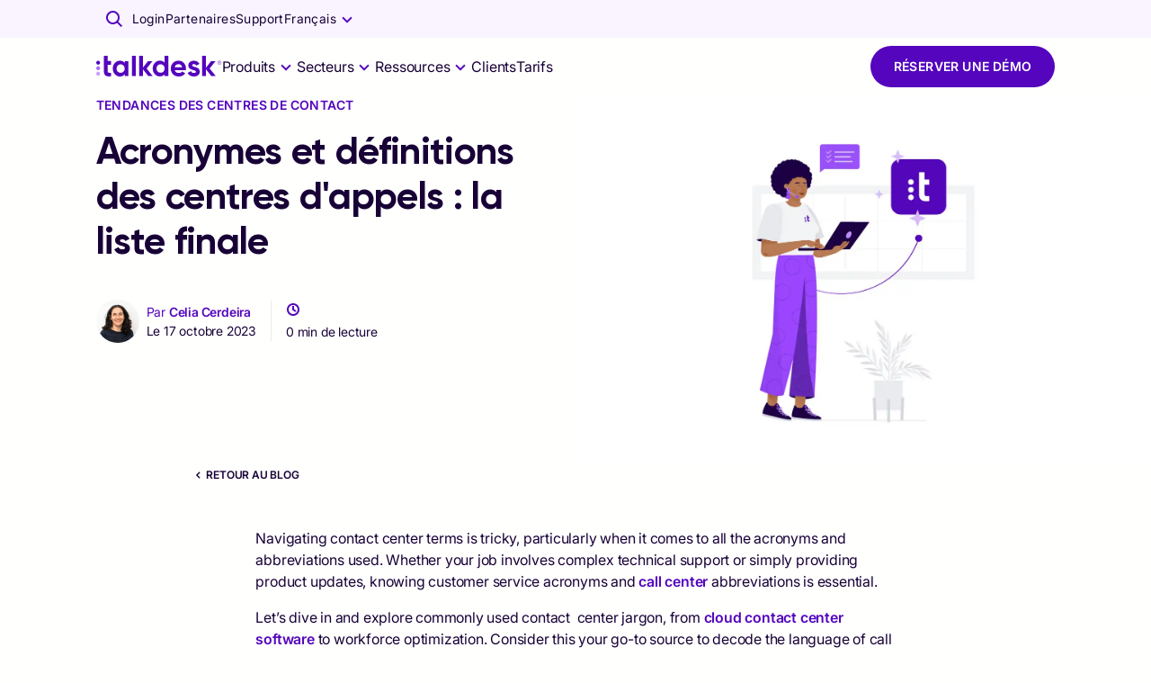

--- FILE ---
content_type: text/html; charset=utf-8
request_url: https://www.talkdesk.com/fr-fr/blog/call-center-acronyms/
body_size: 82545
content:
<!DOCTYPE html><html lang="fr-FR"><head><meta charset="UTF-8" data-next-head="" /><meta name="viewport" content="width=device-width, initial-scale=1, shrink-to-fit=no" data-next-head="" /><title data-next-head="">Les abréviations du service client que vous devez connaître</title><meta name="content-security-policy" content="script-src 'self' https://www.google-analytics.com; frame-ancestors 'self' *.talkdeskdev.com *.talkdeskstg.com *.talkdeskqa.com *.talkdesk.com *.talkdeskstgid.com *.talkdeskqaid.com *.talkdeskid.com *.talkdeskidca.com *.talkdeskid.eu *.mitelcxid.com *.talkdeskqaidca.com *.tdresellerqaid.com" data-next-head="" /><meta name="permissions-policy" content="geolocation=(), midi=(),sync-xhr=(),accelerometer=(), gyroscope=(), magnetometer=(), camera=(), fullscreen=(self)" data-next-head="" /><meta name="referrer-policy" content="no-referrer-when-downgrade" data-next-head="" /><meta name="x-xss-protection" content="1; mode=block" data-next-head="" /><meta name="strict-transport-security" content="max-age=31536000; includeSubDomains; preload" data-next-head="" /><meta name="x-frame-options" content="SAMEORIGIN" data-next-head="" /><meta name="x-content-type-options" content="nosniff" data-next-head="" /><meta name="feature-policy" content="autoplay 'none'; camera 'none'" data-next-head="" /><meta name="x-permitted-cross-domain-policies" content="none" data-next-head="" /><meta name="msapplication-TileColor" content="#172241" data-next-head="" /><meta name="theme-color" content="#172241" data-next-head="" /><meta name="msapplication-config" content="#172241" data-next-head="" /><link rel="canonical" data-canonical="" href="https://www.talkdesk.com/fr-fr/blog/call-center-acronyms/" data-next-head="" /><meta name="robots" content="index, follow" data-noindex="" data-next-head="" /><meta name="twitter:card" content="summary_large_image" data-next-head="" /><meta name="twitter:creator" content="@Talkdesk" data-next-head="" /><meta name="twitter:description" content="Ne vous perdez pas dans le jargon du service clientèle. Apprenez les abréviations que vous devez connaître pour fournir un service clientèle de premier ordre !" data-next-head="" /><meta name="twitter:image" content="https://infra-cloudfront-talkdeskcom.svc.talkdeskapp.com/talkdesk_com/contact-center-brand-enhancement-employee-engagement-center.png" data-next-head="" /><meta name="twitter:site" content="@Talkdesk" data-next-head="" /><meta name="twitter:title" content="Les abréviations du service client que vous devez connaître" data-next-head="" /><meta property="fb:app_id" content="356171705189330" data-next-head="" /><meta property="og:description" content="Ne vous perdez pas dans le jargon du service clientèle. Apprenez les abréviations que vous devez connaître pour fournir un service clientèle de premier ordre !" name="description" data-next-head="" /><meta property="og:image:alt" content="Talkdesk" data-next-head="" /><meta property="og:image:height" content="628" data-next-head="" /><meta property="og:image:secure_url" content="https://infra-cloudfront-talkdeskcom.svc.talkdeskapp.com/talkdesk_com/contact-center-brand-enhancement-employee-engagement-center.png" data-next-head="" /><meta property="og:image:width" content="1200" data-next-head="" /><meta property="og:image" content="https://infra-cloudfront-talkdeskcom.svc.talkdeskapp.com/talkdesk_com/contact-center-brand-enhancement-employee-engagement-center.png" name="image" data-next-head="" /><meta property="og:locale" content="fr_FR" data-next-head="" /><meta property="og:site_name" content="Talkdesk" data-next-head="" /><meta property="og:title" content="Les acronymes du centre de contact que vous devez connaître : Un guide pratique | Talkdesk" name="title" data-next-head="" /><meta property="og:type" content="website" data-next-head="" /><meta property="og:url" content="https://www.talkdesk.com/fr-fr/blog/call-center-acronyms/" data-next-head="" /><link rel="apple-touch-icon" sizes="57x57" href="https://prd-cdn-talkdesk.talkdesk.com/cdn-assets/latest/talkdesk/brand/main_brand/favicon/white/apple-icon-57x57.png" data-next-head="" /><link rel="apple-touch-icon" sizes="60x60" href="https://prd-cdn-talkdesk.talkdesk.com/cdn-assets/latest/talkdesk/brand/main_brand/favicon/white/apple-icon-60x60.png" data-next-head="" /><link rel="apple-touch-icon" sizes="72x72" href="https://prd-cdn-talkdesk.talkdesk.com/cdn-assets/latest/talkdesk/brand/main_brand/favicon/white/apple-icon-72x72.png" data-next-head="" /><link rel="apple-touch-icon" sizes="76x76" href="https://prd-cdn-talkdesk.talkdesk.com/cdn-assets/latest/talkdesk/brand/main_brand/favicon/white/apple-icon-76x76.png" data-next-head="" /><link rel="apple-touch-icon" sizes="114x114" href="https://prd-cdn-talkdesk.talkdesk.com/cdn-assets/latest/talkdesk/brand/main_brand/favicon/white/apple-icon-114x114.png" data-next-head="" /><link rel="apple-touch-icon" sizes="120x120" href="https://prd-cdn-talkdesk.talkdesk.com/cdn-assets/latest/talkdesk/brand/main_brand/favicon/white/apple-icon-120x120.png" data-next-head="" /><link rel="apple-touch-icon" sizes="144x144" href="https://prd-cdn-talkdesk.talkdesk.com/cdn-assets/latest/talkdesk/brand/main_brand/favicon/white/apple-icon-144x144.png" data-next-head="" /><link rel="apple-touch-icon" sizes="152x152" href="https://prd-cdn-talkdesk.talkdesk.com/cdn-assets/latest/talkdesk/brand/main_brand/favicon/white/apple-icon-152x152.png" data-next-head="" /><link rel="apple-touch-icon" sizes="180x180" href="https://prd-cdn-talkdesk.talkdesk.com/cdn-assets/latest/talkdesk/brand/main_brand/favicon/white/apple-icon-180x180.png" data-next-head="" /><link rel="icon" type="image/png" sizes="32x32" href="https://prd-cdn-talkdesk.talkdesk.com/cdn-assets/latest/talkdesk/brand/main_brand/favicon/white/favicon-32x32.png" data-next-head="" /><link rel="icon" type="image/png" sizes="96x96" href="https://prd-cdn-talkdesk.talkdesk.com/cdn-assets/latest/talkdesk/brand/main_brand/favicon/white/favicon-96x96.png" data-next-head="" /><link rel="icon" type="image/png" sizes="192x192" href="https://prd-cdn-talkdesk.talkdesk.com/cdn-assets/latest/talkdesk/brand/main_brand/favicon/white/android-icon-192x192.png" data-next-head="" /><link rel="icon" type="image/png" sizes="16x16" href="https://prd-cdn-talkdesk.talkdesk.com/cdn-assets/latest/talkdesk/brand/main_brand/favicon/white/favicon.ico" data-next-head="" /><link rel="manifest" href="https://prd-cdn-talkdesk.talkdesk.com/cdn-assets/latest/talkdesk/brand/main_brand/favicon/white/manifest.json" data-next-head="" /><meta name="google-site-verification" content="Ww1A8UWrwm9s3xkOkCsbhRu_7Drb9DQ-Vc4ZbxEg1aM" /><script type="text/javascript" src="/fr-fr/ruxitagentjs_ICA7NVfqrux_10327251022105625.js" data-dtconfig="rid=RID_-868717879|rpid=-2144207584|domain=talkdesk.com|reportUrl=/rb_bf18185ugq|app=ea7c4b59f27d43eb|ssc=1|owasp=1|featureHash=ICA7NVfqrux|rdnt=1|uxrgce=1|cuc=729baoli|mel=100000|expw=1|dpvc=1|lastModification=1765184478591|tp=500,50,0|srbbv=2|agentUri=/ruxitagentjs_ICA7NVfqrux_10327251022105625.js"></script><link rel="preconnect" href="https://www.googletagmanager.com" /><link rel="preconnect" href="https://dev.visualwebsiteoptimizer.com" /><link rel="dns-prefetch" href="https://prd-cdn-talkdesk.talkdesk.com" /><link rel="dns-prefetch" href="https://infra-cloudfront-talkdeskcom.svc.talkdeskapp.com" /><link rel="dns-prefetch" href="https://td-talkdesk-com-v2.talkdeskapp.com" /><link rel="dns-prefetch" href="https://cms.talkdesk.com" /><link rel="dns-prefetch" href="https://www.talkdesk.com/fr-fr" /><link rel="dns-prefetch" href="https://talkdesk.com" /><link rel="preload" href="/fr-fr/_next/static/media/a1db723976e507d7-s.p.ttf" as="font" type="font/ttf" crossorigin="anonymous" data-next-font="size-adjust" /><link rel="preload" href="/fr-fr/_next/static/media/3558e0041c416c73-s.p.ttf" as="font" type="font/ttf" crossorigin="anonymous" data-next-font="size-adjust" /><link rel="preload" href="/fr-fr/_next/static/media/658d907c4ee7ec52-s.p.ttf" as="font" type="font/ttf" crossorigin="anonymous" data-next-font="size-adjust" /><link rel="preload" href="/fr-fr/_next/static/media/994686382c5c42b7-s.p.ttf" as="font" type="font/ttf" crossorigin="anonymous" data-next-font="size-adjust" /><link rel="preload" href="/fr-fr/_next/static/css/e833d6a4e01a9b26.css" as="style" /><link rel="preload" href="/fr-fr/_next/static/css/4458da67641c7778.css" as="style" /><link rel="preload" href="/fr-fr/_next/static/css/3fe0adef67270e00.css" as="style" /><script id="schemaMarkup_default" type="application/ld+json" data-next-head="">{"@context":"https://schema.org/","@type":"WebPage","name":"Les abréviations du service client que vous devez connaître","description":"Ne vous perdez pas dans le jargon du service clientèle. Apprenez les abréviations que vous devez connaître pour fournir un service clientèle de premier ordre !","url":"https://www.talkdesk.com/fr-fr/blog/call-center-acronyms/","image":"https://infra-cloudfront-talkdeskcom.svc.talkdeskapp.com/talkdesk_com/contact-center-brand-enhancement-employee-engagement-center.png","keywords":"Article"}</script><script id="schemaMarkup_BlogPosting_1" type="application/ld+json" data-next-head="">{"@context":"https://schema.org","@type":"BlogPosting","mainEntityOfPage":{"@type":"WebPage","@id":"https://www.talkdesk.com/fr-fr/blog/call-center-acronyms/"},"headline":"Acronymes et définitions des centres d'appels : la liste finale","description":"Understand the most common contact center acronyms with our comprehensive list. Get familiar with the most common call center industry acronyms you need to know.","image":["https://infra-cloudfront-talkdeskcom.svc.talkdeskapp.com/talkdesk_com/contact-center-brand-enhancement-employee-engagement-center-1160x1160.png","https://infra-cloudfront-talkdeskcom.svc.talkdeskapp.com/talkdesk_com/contact-center-brand-enhancement-employee-engagement-center-1740x1160.png","https://infra-cloudfront-talkdeskcom.svc.talkdeskapp.com/talkdesk_com/contact-center-brand-enhancement-employee-engagement-center-2280x1160.png"],"author":[{"@type":"person","name":"celia cerdeira"}],"publisher":{"@type":"Organization","name":"Talkdesk","logo":{"@type":"ImageObject","url":""}},"datePublished":"2023-10-17 08:00:50","dateModified":"2025-10-02 03:18:11"}</script><link rel="preload" as="image" imagesrcset="/_next/image?url=https%3A%2F%2Finfra-cloudfront-talkdeskcom.svc.talkdeskapp.com%2Ftalkdesk_com%2Fcontact-center-brand-enhancement-employee-engagement-center-2280x1160.png&amp;w=640&amp;q=50 640w, /_next/image?url=https%3A%2F%2Finfra-cloudfront-talkdeskcom.svc.talkdeskapp.com%2Ftalkdesk_com%2Fcontact-center-brand-enhancement-employee-engagement-center-2280x1160.png&amp;w=750&amp;q=50 750w, /_next/image?url=https%3A%2F%2Finfra-cloudfront-talkdeskcom.svc.talkdeskapp.com%2Ftalkdesk_com%2Fcontact-center-brand-enhancement-employee-engagement-center-2280x1160.png&amp;w=828&amp;q=50 828w, /_next/image?url=https%3A%2F%2Finfra-cloudfront-talkdeskcom.svc.talkdeskapp.com%2Ftalkdesk_com%2Fcontact-center-brand-enhancement-employee-engagement-center-2280x1160.png&amp;w=1080&amp;q=50 1080w, /_next/image?url=https%3A%2F%2Finfra-cloudfront-talkdeskcom.svc.talkdeskapp.com%2Ftalkdesk_com%2Fcontact-center-brand-enhancement-employee-engagement-center-2280x1160.png&amp;w=1200&amp;q=50 1200w, /_next/image?url=https%3A%2F%2Finfra-cloudfront-talkdeskcom.svc.talkdeskapp.com%2Ftalkdesk_com%2Fcontact-center-brand-enhancement-employee-engagement-center-2280x1160.png&amp;w=1920&amp;q=50 1920w" imagesizes="100vw" data-next-head="" /><script id="vwoCode" type="text/plain" data-usercentrics="VWO" data-nscript="beforeInteractive">window._vwo_code||(function(){var account_id=824987,version=2.1,settings_tolerance=2000,hide_element='body',hide_element_style='opacity:0 !important;filter:alpha(opacity=0) !important;background:none !important',f=false,w=window,d=document,v=d.querySelector('#vwoCode'),cK='_vwo_'+account_id+'_settings',cc={};try{var c=JSON.parse(localStorage.getItem('_vwo_'+account_id+'_config'));cc=c&&typeof c==='object'?c:{}}catch(e){}var stT=cc.stT==='session'?w.sessionStorage:w.localStorage;code={use_existing_jquery:function(){return typeof use_existing_jquery!=='undefined'?use_existing_jquery:undefined},library_tolerance:function(){return typeof library_tolerance!=='undefined'?library_tolerance:undefined},settings_tolerance:function(){return cc.sT||settings_tolerance},hide_element_style:function(){return '{'+(cc.hES||hide_element_style)+'}'},hide_element:function(){if(performance.getEntriesByName('first-contentful-paint')[0]){return ''}return typeof cc.hE==='string'?cc.hE:hide_element},getVersion:function(){return version},finish:function(e){if(!f){f=true;var t=d.getElementById('_vis_opt_path_hides');if(t){t.parentNode.removeChild(t)}if(e){new Image().src='https://dev.visualwebsiteoptimizer.com/ee.gif?a='+account_id+e}}},finished:function(){return f},addScript:function(e){var t=d.createElement('script');t.type='text/javascript';if(e.src){t.src=e.src}else{t.text=e.text}d.getElementsByTagName('head')[0].appendChild(t)},load:function(e,t){var i=this.getSettings(),n=d.createElement('script'),r=this;t=t||{};if(i){n.textContent=i;d.getElementsByTagName('head')[0].appendChild(n);if(!w.VWO||VWO.caE){stT.removeItem(cK);r.load(e)}}else{var o=new XMLHttpRequest();o.open('GET',e,true);o.withCredentials=!t.dSC;o.responseType=t.responseType||'text';o.onload=function(){if(t.onloadCb){return t.onloadCb(o,e)}if(o.status===200){w._vwo_code.addScript({text:o.responseText})}else{w._vwo_code.finish('&e=loading_failure:'+e)}};o.onerror=function(){if(t.onerrorCb){return t.onerrorCb(e)}w._vwo_code.finish('&e=loading_failure:'+e)};o.send()}},getSettings:function(){try{var e=stT.getItem(cK);if(!e){return}e=JSON.parse(e);if(Date.now()>e.e){stT.removeItem(cK);return}return e.s}catch(e){return}},init:function(){if(d.URL.indexOf('__vwo_disable__')>-1){return}var e=this.settings_tolerance();w._vwo_settings_timer=setTimeout(function(){w._vwo_code.finish();stT.removeItem(cK)},e);var t;if(this.hide_element()!=='body'){t=d.createElement('style');var i=this.hide_element(),n=i?i+this.hide_element_style():'',r=d.getElementsByTagName('head')[0];t.setAttribute('id','_vis_opt_path_hides');v&&t.setAttribute('nonce',v.nonce);t.setAttribute('type','text/css');if(t.styleSheet){t.styleSheet.cssText=n}else{t.appendChild(d.createTextNode(n))}r.appendChild(t)}else{t=d.getElementsByTagName('head')[0];var n=d.createElement('div');n.style.cssText='z-index: 2147483647 !important;position: fixed !important;left: 0 !important;top: 0 !important;width: 100% !important;height: 100% !important;background: white !important;';n.setAttribute('id','_vis_opt_path_hides');n.classList.add('_vis_hide_layer');t.parentNode.insertBefore(n,t.nextSibling)}var o='https://dev.visualwebsiteoptimizer.com/j.php?a='+account_id+'&u='+encodeURIComponent(d.URL)+'&vn='+version;if(w.location.search.indexOf('_vwo_xhr')!==-1){this.addScript({src:o})}else{this.load(o+'&x=true')}}};w._vwo_code=code;code.init()})();(function(){var i=window;function t(){if(i._vwo_code){var e=(t.hidingStyle=document.getElementById('_vis_opt_path_hides')||t.hidingStyle);if(!i._vwo_code.finished()&&!_vwo_code.libExecuted&&(!i.VWO||!VWO.dNR)){if(!document.getElementById('_vis_opt_path_hides')){document.getElementsByTagName('head')[0].appendChild(e)}requestAnimationFrame(t)}}}t()})();</script><link rel="stylesheet" href="/fr-fr/_next/static/css/e833d6a4e01a9b26.css" data-n-g="" /><link rel="stylesheet" href="/fr-fr/_next/static/css/4458da67641c7778.css" data-n-p="" /><link rel="stylesheet" href="/fr-fr/_next/static/css/3fe0adef67270e00.css" data-n-p="" /><noscript data-n-css=""></noscript><script defer="" nomodule="" src="/fr-fr/_next/static/chunks/polyfills-42372ed130431b0a.js"></script><script id="gtmConsent" src="/fr-fr/assets/scripts/gtm-consent.js" defer="" data-nscript="beforeInteractive"></script><script id="onConsentGranted" type="text/plain" data-usercentrics="Google Analytics 4" src="/fr-fr/assets/scripts/ga4-on-consent-granted.js" defer="" data-nscript="beforeInteractive"></script><script id="Google Tag Manager" type="text/plain" data-usercentrics="Google Tag Manager" src="https://www.googletagmanager.com/gtm.js?id=GTM-PJ9CSQ5" defer="" data-nscript="beforeInteractive"></script><script defer="" src="/fr-fr/_next/static/chunks/6641.e799b45cf46402a4.js"></script><script defer="" src="/fr-fr/_next/static/chunks/6321.df5c9e7f675fb062.js"></script><script defer="" src="/fr-fr/_next/static/chunks/3491.f84a9fedf1614b93.js"></script><script defer="" src="/fr-fr/_next/static/chunks/741.c06361399e35d35b.js"></script><script defer="" src="/fr-fr/_next/static/chunks/1457.a01ff3bba1572072.js"></script><script defer="" src="/fr-fr/_next/static/chunks/e63e310b-fc6d9109a9d4865f.js"></script><script defer="" src="/fr-fr/_next/static/chunks/4294-a8a3846ef5ade64e.js"></script><script defer="" src="/fr-fr/_next/static/chunks/2273-7174c8857732d05c.js"></script><script defer="" src="/fr-fr/_next/static/chunks/7181.d79d17c7c29227d5.js"></script><script defer="" src="/fr-fr/_next/static/chunks/3288.0eb76c255d8750cc.js"></script><script defer="" src="/fr-fr/_next/static/chunks/1281.0ea4bf0b79761318.js"></script><script defer="" src="/fr-fr/_next/static/chunks/554.66139e9112862045.js"></script><script defer="" src="/fr-fr/_next/static/chunks/1669.296e27a277b09dc1.js"></script><script defer="" src="/fr-fr/_next/static/chunks/2389.3d34f0f6429faf48.js"></script><script defer="" src="/fr-fr/_next/static/chunks/2088.5692a7e72408ab3c.js"></script><script defer="" src="/fr-fr/_next/static/chunks/7348.21be3a2498a98766.js"></script><script defer="" src="/fr-fr/_next/static/chunks/6579.902aa66d32d61317.js"></script><script defer="" src="/fr-fr/_next/static/chunks/9139.89b0196b7ce56f2e.js"></script><script defer="" src="/fr-fr/_next/static/chunks/7968.e653252f96a25db3.js"></script><script defer="" src="/fr-fr/_next/static/chunks/6835.0285778be991552d.js"></script><script defer="" src="/fr-fr/_next/static/chunks/7313.ae5ed783149f02a4.js"></script><script defer="" src="/fr-fr/_next/static/chunks/6908.3d8152dbae075f75.js"></script><script defer="" src="/fr-fr/_next/static/chunks/9790.24acfdfed2722483.js"></script><script defer="" src="/fr-fr/_next/static/chunks/8630.2cd5d9169355d5cc.js"></script><script defer="" src="/fr-fr/_next/static/chunks/1741.303db701a93dfea5.js"></script><script defer="" src="/fr-fr/_next/static/chunks/396.57c60591a844a083.js"></script><script defer="" src="/fr-fr/_next/static/chunks/4601.6ca643fa213e874d.js"></script><script defer="" src="/fr-fr/_next/static/chunks/3504.dd133be05a756d3d.js"></script><script defer="" src="/fr-fr/_next/static/chunks/4480.ea4ec0a15142aded.js"></script><script defer="" src="/fr-fr/_next/static/chunks/7225.66f60fdec2571f14.js"></script><script defer="" src="/fr-fr/_next/static/chunks/5124.737f067c35343893.js"></script><script defer="" src="/fr-fr/_next/static/chunks/5562.922519fad90116e3.js"></script><script defer="" src="/fr-fr/_next/static/chunks/5704.af50ba63b7daea7f.js"></script><script defer="" src="/fr-fr/_next/static/chunks/612.2bfa15302a674f16.js"></script><script defer="" src="/fr-fr/_next/static/chunks/2419.d30f17576cb67bd1.js"></script><script defer="" src="/fr-fr/_next/static/chunks/5754.dc58c658da02164a.js"></script><script defer="" src="/fr-fr/_next/static/chunks/2853.d87e963057770629.js"></script><script defer="" src="/fr-fr/_next/static/chunks/8918.2f20ea4d4004866a.js"></script><script defer="" src="/fr-fr/_next/static/chunks/3872.68fc0076f8aaf8a7.js"></script><script src="/fr-fr/_next/static/chunks/webpack-817427e91e261930.js" defer=""></script><script src="/fr-fr/_next/static/chunks/framework-38d00379d7a41d4e.js" defer=""></script><script src="/fr-fr/_next/static/chunks/main-ec22ebf0e8559d3d.js" defer=""></script><script src="/fr-fr/_next/static/chunks/pages/_app-f51429b4adc7fdd6.js" defer=""></script><script src="/fr-fr/_next/static/chunks/9603-6f2ea17c117926ba.js" defer=""></script><script src="/fr-fr/_next/static/chunks/1735-3d1c42906bfb0c9c.js" defer=""></script><script src="/fr-fr/_next/static/chunks/7612-04f9763e20ee258d.js" defer=""></script><script src="/fr-fr/_next/static/chunks/597-77e626c8596eb763.js" defer=""></script><script src="/fr-fr/_next/static/chunks/2524-bc42d1ce50977f05.js" defer=""></script><script src="/fr-fr/_next/static/chunks/8249-d58f57479f65f9b2.js" defer=""></script><script src="/fr-fr/_next/static/chunks/9144-544868af3a008aab.js" defer=""></script><script src="/fr-fr/_next/static/chunks/9667-e0e070204e01cdd1.js" defer=""></script><script src="/fr-fr/_next/static/chunks/4139-f925b4ea4f9bbee5.js" defer=""></script><script src="/fr-fr/_next/static/chunks/548-4ab358fbf3ec6c53.js" defer=""></script><script src="/fr-fr/_next/static/chunks/324-f895ac0809ca058f.js" defer=""></script><script src="/fr-fr/_next/static/chunks/1294-ebc04bb42371bacc.js" defer=""></script><script src="/fr-fr/_next/static/chunks/4366-0f42690be1c427e9.js" defer=""></script><script src="/fr-fr/_next/static/chunks/pages/%5B...url%5D-3e45e2689b7416e2.js" defer=""></script><script src="/fr-fr/_next/static/3tveFTa0-xluoap5zLmD3/_buildManifest.js" defer=""></script><script src="/fr-fr/_next/static/3tveFTa0-xluoap5zLmD3/_ssgManifest.js" defer=""></script><style data-emotion="css-global 0"></style><style data-emotion="css-global 1y249nb">:root{--font-gilroy:'gilroyFont','gilroyFont Fallback',arial,futura,sans-serif;--font-inter:'interFont','interFont Fallback',helvetica,arial,sans-serif;--color--success-light:#1fc78f;--color--success-dark:#00a870;--color--warning-light:#ffcc00;--color--warning-dark:#edbd00;--color--error-light:#ff4538;--color--error-dark:#b80c00;--color--transparent:rgba(255, 255, 254, 0);--color--white:#fffffe;--color--grey-100:#fafafb;--color--grey-200:#f4f5f7;--color--grey-300:#e9ebef;--color--grey-400:#dfe1e6;--color--grey-500:#d4d7de;--color--grey-600:#c9cdd6;--color--grey-700:#b4b9c1;--color--grey-800:#8d9096;--color--grey-main:#f4f5f7;--color--teal-100:#e3fcfa;--color--teal-200:#c7f8f4;--color--teal-300:#9df3ec;--color--teal-400:#73efe4;--color--teal-500:#57ebdf;--color--teal-600:#3ae8d9;--color--teal-700:#18ccbd;--color--teal-800:#14a79b;--color--teal-main:#3ae8d9;--color--yellow-100:#fffae6;--color--yellow-200:#fff5cc;--color--yellow-300:#ffeb99;--color--yellow-400:#ffe066;--color--yellow-500:#ffd633;--color--yellow-600:#ffcc00;--color--yellow-700:#e6b800;--color--yellow-800:#cca300;--color--yellow-main:#ffcc00;--color--purple-100:#f9f4ff;--color--purple-200:#e6d3fe;--color--purple-300:#c99fff;--color--purple-400:#aa6dfb;--color--purple-500:#8023f9;--color--purple-600:#5405bd;--color--purple-700:#360379;--color--purple-800:#180136;--color--purple-main:#5405BD;--color--deep-purple-100:#f9f4ff;--color--deep-purple-200:#e6d3fe;--color--deep-purple-300:#c99fff;--color--deep-purple-400:#aa6dfb;--color--deep-purple-500:#8023f9;--color--deep-purple-600:#5405bd;--color--deep-purple-700:#360379;--color--deep-purple-800:#180136;--color--deep-purple-main:#180136;--color--purple-mid-100:#f9f4ff;--color--purple-mid-200:#e6d3fe;--color--purple-mid-300:#c99fff;--color--purple-mid-400:#aa6dfb;--color--purple-mid-500:#8023f9;--color--purple-mid-600:#5405bd;--color--purple-mid-700:#360379;--color--purple-mid-800:#180136;--color--purple-mid-main:#5405BD;--color--neutral-100:#fafafb;--color--neutral-200:#f4f5f7;--color--neutral-300:#e9ebef;--color--neutral-400:#dfe1e6;--color--neutral-500:#d4d7de;--color--neutral-600:#c9cdd6;--color--neutral-700:#b4b9c1;--color--neutral-800:#8d9096;--color--neutral-main:#f4f5f7;--color--gradient-neutral-100:#fafafb;--color--gradient-neutral-200:#f4f5f7;--color--gradient-neutral-300:#e9ebef;--color--gradient-neutral-400:#dfe1e6;--color--gradient-neutral-500:#d4d7de;--color--gradient-neutral-600:#c9cdd6;--color--gradient-neutral-700:#b4b9c1;--color--gradient-neutral-800:#8d9096;--color--gradient-neutral-main:#f4f5f7;--color--gradient-ai-100:#fafafb;--color--gradient-ai-200:#f4f5f7;--color--gradient-ai-300:#e9ebef;--color--gradient-ai-400:#dfe1e6;--color--gradient-ai-500:#d4d7de;--color--gradient-ai-600:#c9cdd6;--color--gradient-ai-700:#b4b9c1;--color--gradient-ai-800:#8d9096;--color--gradient-ai-main:#f4f5f7;--color--gradient-purple-mid-100:#f9f4ff;--color--gradient-purple-mid-200:#e6d3fe;--color--gradient-purple-mid-300:#c99fff;--color--gradient-purple-mid-400:#aa6dfb;--color--gradient-purple-mid-500:#8023f9;--color--gradient-purple-mid-600:#5405bd;--color--gradient-purple-mid-700:#360379;--color--gradient-purple-mid-800:#180136;--color--gradient-purple-mid-main:#5405BD;--color--black:#000000;--color--success-main:#1cb381;--color--warning-main:#f6c500;--color--error-main:#e63e32;--color--financial-100:#e6f7fe;--color--financial-200:#ccf0fc;--color--financial-300:#99e0f9;--color--financial-400:#67d1f7;--color--financial-500:#34c1f4;--color--financial-600:#01b2f1;--color--financial-700:#018ec1;--color--financial-800:#016b91;--color--financial-main:#01b2f1;--color--healthcare-100:#e8f9f8;--color--healthcare-200:#d0f3f1;--color--healthcare-300:#a1e7e2;--color--healthcare-400:#72dbd4;--color--healthcare-500:#43cfc5;--color--healthcare-600:#14c3b7;--color--healthcare-700:#109c92;--color--healthcare-800:#0c756e;--color--healthcare-main:#14c3b7;--color--retail-100:#ffe8e9;--color--retail-200:#ffd1d4;--color--retail-300:#ffa3a8;--color--retail-400:#ff767d;--color--retail-500:#ff4851;--color--retail-600:#ff1a26;--color--retail-700:#e61722;--color--retail-800:#b3121b;--color--retail-main:#ff1a26;--color--government-100:#fff2e6;--color--government-200:#ffe6cc;--color--government-300:#ffcd99;--color--government-400:#feb366;--color--government-500:#fe9a33;--color--government-600:#fe8100;--color--government-700:#ed5c12;--color--government-800:#d55310;--color--government-main:#fe8100;--color--communications-100:#fcecff;--color--communications-200:#fad8ff;--color--communications-300:#f4b1ff;--color--communications-400:#ef8aff;--color--communications-500:#e963ff;--color--communications-600:#e43cff;--color--communications-700:#b630cc;--color--communications-800:#892499;--color--communications-main:#e43cff;--color--travel-100:#f2f9e6;--color--travel-200:#e4f3ce;--color--travel-300:#c9e79c;--color--travel-400:#afdc6b;--color--travel-500:#94d039;--color--travel-600:#79c408;--color--travel-700:#619d06;--color--travel-800:#497605;--color--travel-main:#79c408;--breakpoint-xs:0px;--breakpoint-sm:576px;--breakpoint-md:768px;--breakpoint-lg:992px;--breakpoint-xl:1440px;--breakpoint-xxl:1920px;}::-moz-selection{background-color:#5405bd;color:#fffffe;-moz-text-fill-color:#fffffe;}::selection{background-color:#5405bd;color:#fffffe;-webkit-text-fill-color:#fffffe;}.MuiButtonBase-root .MuiTypography-root{-webkit-user-select:text;-moz-user-select:text;-ms-user-select:text;user-select:text;}img{pointer-events:none;}a{-webkit-text-decoration:none;text-decoration:none;}input,button,select,optgroup,textarea{margin:0;font-family:inherit;font-size:inherit;line-height:inherit;outline:none;border:none;}fieldset{min-width:0;padding:0;margin:0;border:0;}.-content-center ul,.-content-center ol{list-style-position:inside;padding-left:1.25rem;}@media (min-width:576px){.-content-center ul,.-content-center ol{padding-left:0;}}.-content-center .custom-bullet-list{display:-webkit-inline-box;display:-webkit-inline-flex;display:-ms-inline-flexbox;display:inline-flex;-webkit-flex-direction:column;-ms-flex-direction:column;flex-direction:column;-webkit-align-items:center;-webkit-box-align:center;-ms-flex-align:center;align-items:center;}.-scroll-custom:not(.indiana-scroll-container){scrollbar-width:5px;scrollbar-color:#5405bd transparent;}.-scroll-custom:not(.indiana-scroll-container)::-webkit-scrollbar{height:22px;width:22px;}.-scroll-custom:not(.indiana-scroll-container)::-webkit-scrollbar:horizontal,.-scroll-custom:not(.indiana-scroll-container)::-webkit-scrollbar:vertical{height:22px;width:22px;}.-scroll-custom:not(.indiana-scroll-container)::-webkit-scrollbar-track{background:transparent;}.-scroll-custom:not(.indiana-scroll-container)::-webkit-scrollbar-thumb{-webkit-background-clip:padding-box;background-clip:padding-box;background-color:#5405bd;border-radius:12px;border:8px solid transparent;box-shadow:inset 0 0 0 4px #5405bd;}.grecaptcha-badge{visibility:hidden;}</style><style data-emotion="css-global 10g774k">html{-webkit-font-smoothing:antialiased;-moz-osx-font-smoothing:grayscale;box-sizing:border-box;-webkit-text-size-adjust:100%;}*,*::before,*::after{box-sizing:inherit;}strong,b{font-weight:700;}body{margin:0;color:#180136;font-family:"Roboto","Helvetica","Arial",sans-serif;font-weight:400;font-size:1rem;line-height:1.5;letter-spacing:0.00938em;background-color:#fffffe;}@media print{body{background-color:#fffffe;}}body::backdrop{background-color:#fffffe;}body{font-family:var(--font-inter);-moz-osx-font-smoothing:grayscale;scroll-behavior:smooth;-webkit-font-smoothing:antialiased;}</style><style data-emotion="css-global animation-1ly7bvh">@-webkit-keyframes animation-1ly7bvh{0%{--overflowDetect:1;}100%{--overflowDetect:1;}}@keyframes animation-1ly7bvh{0%{--overflowDetect:1;}100%{--overflowDetect:1;}}</style><style data-emotion="css 1oaa58l 18u0hxh jiq6x1 9bs2m9 1fplsk6 zez1uk 1tfirtq uwwqev lqs28c 1jkcffo wepoqj 1g07eiq 1n13tl5 3viesh x54h20 rhhwo3 1yto0ll 1ne6f4g tq9mh2 1r9agt3 1mpu3p6 894zwh 3o587h 1lg6ps9 132o3f2 19dfmdy mzpjxp 1ltwxu p5ru2w 12y8sqk 1y0tjcg 1xdhyk6 sppcx7 45ta0l gdx3f5 1co4i6v 14v3j0 tnia3w joxh6d 1ttlvvl 12w5aah advpmq 1ieqtbs 1q0c5hq 15mb3lb j7qwjs 1lwolug 1d6upzs 14ke8k0 1lnswtq 1ixyy13 1xbhg3u 1dh5c3j p2lctd 1c6674c eag5zj tt4q05 1nxtml 199uoos yux7hy fmeqx 1gmyygm 7ycp5a 19iohme 1f8e40g pvrya3 kp85fr 1suchm9 rh1kxc ehgwdz 1l60xea 1dct8e4 qw6qau 149ivsr 1rss34r 1xriket 1ckfmxk 3p9qv2 18h5du 1xkligj r27tvn 1xpl9r3 lp8sns xeh2bg 196ntd9 1l4kay9 1xa7bnx itucni 8f76g1 1tpt2qf 1mvdbwf woeid0 3tfemu 1aq4wbx 19h0tl0 q9n5pz gx7ihc l2hl7m 1qqbbgy pluzwn kg5j4y k6hd01 1slyaf kzwbn1 teb14j ui0h4z 460v3p 1ovb4e5 1ptunpf j54uz2 msge50 1f9lfb6 1hyf930 1onugpz awvl7o v6tghi 1vzgtpy 1ltu9qz 712frn 1nxxsw1 feny3w 3s883r 8vgcre 1p44k52 13f68ec 1ah4giy 17pg5kd svpypx 1fximqb 15bp1d 1sqwld4 1ugqf42 5vhoyk 1tcr3yr qdwg1k 1wjp4rs 5zzo97 9h6quu 14yxkhl 1wbli2j 1n5khr6 1pyfgl0 52k1ih a1hwxe g484rm yzgyl9">.css-1oaa58l{width:100%;background-color:#F9F4FF;z-index:1102;position:relative;}*:has(body[style*="overflow: hidden"]) .css-1oaa58l{width:calc(100% + var(--scrollbar-compensation));padding-right:var(--scrollbar-compensation);}.css-18u0hxh{min-width:0;box-sizing:border-box;max-width:1920px;width:100%;padding-inline:24px;margin-inline:auto;}@media (min-width:576px){.css-18u0hxh{padding-inline:1%;}}.css-jiq6x1{--Grid-columns:12;--Grid-columnSpacing:0px;--Grid-rowSpacing:0px;-webkit-flex-direction:row;-ms-flex-direction:row;flex-direction:row;min-width:0;box-sizing:border-box;display:-webkit-box;display:-webkit-flex;display:-ms-flexbox;display:flex;-webkit-box-flex-wrap:wrap;-webkit-flex-wrap:wrap;-ms-flex-wrap:wrap;flex-wrap:wrap;gap:var(--Grid-rowSpacing) var(--Grid-columnSpacing);margin-inline:-1%;}.css-jiq6x1 >*{--Grid-parent-columns:12;}.css-jiq6x1 >*{--Grid-parent-columnSpacing:0px;}.css-jiq6x1 >*{--Grid-parent-rowSpacing:0px;}.css-9bs2m9{-webkit-box-flex:0;-webkit-flex-grow:0;-ms-flex-positive:0;flex-grow:0;-webkit-flex-basis:auto;-ms-flex-preferred-size:auto;flex-basis:auto;width:calc(100% * 12 / var(--Grid-parent-columns) - (var(--Grid-parent-columns) - 12) * (var(--Grid-parent-columnSpacing) / var(--Grid-parent-columns)));min-width:0;box-sizing:border-box;position:relative;padding-inline:1%;}@media (min-width:576px){.css-9bs2m9{-webkit-box-flex:0;-webkit-flex-grow:0;-ms-flex-positive:0;flex-grow:0;-webkit-flex-basis:auto;-ms-flex-preferred-size:auto;flex-basis:auto;width:calc(100% * 10 / var(--Grid-parent-columns) - (var(--Grid-parent-columns) - 10) * (var(--Grid-parent-columnSpacing) / var(--Grid-parent-columns)));}}@media (min-width:576px){.css-9bs2m9{margin-left:calc(100% * 1 / var(--Grid-parent-columns) + var(--Grid-parent-columnSpacing) * 1 / var(--Grid-parent-columns));}}.css-1fplsk6{display:-webkit-box;display:-webkit-flex;display:-ms-flexbox;display:flex;-webkit-flex-direction:row;-ms-flex-direction:row;flex-direction:row;gap:40px;-webkit-box-pack:end;-ms-flex-pack:end;-webkit-justify-content:end;justify-content:end;min-height:2.6rem;}.css-zez1uk{display:-webkit-inline-box;display:-webkit-inline-flex;display:-ms-inline-flexbox;display:inline-flex;-webkit-align-items:center;-webkit-box-align:center;-ms-flex-align:center;align-items:center;-webkit-box-pack:center;-ms-flex-pack:center;-webkit-justify-content:center;justify-content:center;position:relative;box-sizing:border-box;-webkit-tap-highlight-color:transparent;background-color:transparent;outline:0;border:0;margin:0;border-radius:0;padding:0;cursor:pointer;-webkit-user-select:none;-moz-user-select:none;-ms-user-select:none;user-select:none;vertical-align:middle;-moz-appearance:none;-webkit-appearance:none;-webkit-text-decoration:none;text-decoration:none;color:inherit;text-align:center;-webkit-flex:0 0 auto;-ms-flex:0 0 auto;flex:0 0 auto;font-size:1.5rem;padding:8px;border-radius:50%;color:rgba(0, 0, 0, 0.54);-webkit-transition:background-color 150ms cubic-bezier(0.4, 0, 0.2, 1) 0ms;transition:background-color 150ms cubic-bezier(0.4, 0, 0.2, 1) 0ms;height:auto;}.css-zez1uk::-moz-focus-inner{border-style:none;}.css-zez1uk.Mui-disabled{pointer-events:none;cursor:default;}@media print{.css-zez1uk{-webkit-print-color-adjust:exact;color-adjust:exact;}}.css-zez1uk.MuiButtonBase-root.carouselArrowButton,.css-zez1uk.MuiButtonBase-root.TuiScrollCarousel-action{--color:#fffffe;--bgColor:#180136;}.css-zez1uk.MuiButtonBase-root.carouselArrowButton:hover,.css-zez1uk.MuiButtonBase-root.TuiScrollCarousel-action:hover{--bgColor:#5405bd;}.css-zez1uk.MuiButtonBase-root.carouselArrowButton.Mui-disabled,.css-zez1uk.MuiButtonBase-root.TuiScrollCarousel-action.Mui-disabled{--color:#9C93AA;--bgColor:#e9ebef;}.css-zez1uk.Mui-disabled{background-color:transparent;color:#9C93AA;}.css-zez1uk.MuiIconButton-loading{color:transparent;}.css-1tfirtq{-webkit-user-select:none;-moz-user-select:none;-ms-user-select:none;user-select:none;width:1em;height:1em;display:inline-block;-webkit-flex-shrink:0;-ms-flex-negative:0;flex-shrink:0;-webkit-transition:fill 200ms cubic-bezier(0.4, 0, 0.2, 1) 0ms;transition:fill 200ms cubic-bezier(0.4, 0, 0.2, 1) 0ms;fill:currentColor;font-size:1.5rem;font-size:24px;}.css-1tfirtq.TuiIcon-root{color:#5405bd;}.css-uwwqev{width:100%;height:100%;}.css-lqs28c{margin:0;font:inherit;line-height:inherit;letter-spacing:inherit;color:#5405bd;text-rendering:optimizeSpeed;color:#180136;-webkit-text-decoration:none;text-decoration:none;display:-webkit-box;display:-webkit-flex;display:-ms-flexbox;display:flex;-webkit-box-pack:center;-ms-flex-pack:center;-webkit-justify-content:center;justify-content:center;-webkit-align-items:center;-webkit-box-align:center;-ms-flex-align:center;align-items:center;}.css-lqs28c.SlickCounter{color:#8023f9;}.css-lqs28c.MuiTypography-root.table-track{color:var(--color);background-color:var(--backgroundColor);}.css-lqs28c.MuiTypography-root.table-track.-primary{--color:#fffffe;--backgroundColor:#5405bd;}.css-lqs28c.MuiTypography-root.table-track.-secondary{--color:#fffffe;--backgroundColor:#180136;}.css-lqs28c:hover .TuiIcon-root{-webkit-transform:translateX(3px);-moz-transform:translateX(3px);-ms-transform:translateX(3px);transform:translateX(3px);-webkit-transition:-webkit-transform 200ms;transition:transform 200ms;}.css-1jkcffo{margin:0;font-family:var(--font-inter);font-weight:600;font-size:0.75rem;line-height:1.25rem;letter-spacing:0.01875rem;text-transform:uppercase;text-rendering:optimizeSpeed;color:#180136;font-size:1rem;font-weight:400;text-transform:capitalize;}@media (max-width: 767px) and (pointer: coarse){.css-1jkcffo{font-size:1rem;}}@media (min-width:768px){.css-1jkcffo{font-size:0.875rem;letter-spacing:0.025rem;}}@media (min-width:1920px){.css-1jkcffo{font-size:1rem;letter-spacing:0.03125rem;}}.css-1jkcffo.SlickCounter{color:#8023f9;}.css-1jkcffo.MuiTypography-root.table-track{color:var(--color);background-color:var(--backgroundColor);}.css-1jkcffo.MuiTypography-root.table-track.-primary{--color:#fffffe;--backgroundColor:#5405bd;}.css-1jkcffo.MuiTypography-root.table-track.-secondary{--color:#fffffe;--backgroundColor:#180136;}.css-wepoqj{position:relative;height:auto;}@media (min-width: 1200px){.css-wepoqj{display:-webkit-box;display:-webkit-flex;display:-ms-flexbox;display:flex;padding:0!important;}}.css-1g07eiq{display:-webkit-inline-box;display:-webkit-inline-flex;display:-ms-inline-flexbox;display:inline-flex;-webkit-align-items:center;-webkit-box-align:center;-ms-flex-align:center;align-items:center;-webkit-box-pack:center;-ms-flex-pack:center;-webkit-justify-content:center;justify-content:center;position:relative;box-sizing:border-box;-webkit-tap-highlight-color:transparent;background-color:transparent;outline:0;border:0;margin:0;border-radius:0;padding:0;cursor:pointer;-webkit-user-select:none;-moz-user-select:none;-ms-user-select:none;user-select:none;vertical-align:middle;-moz-appearance:none;-webkit-appearance:none;-webkit-text-decoration:none;text-decoration:none;color:inherit;text-align:center;-webkit-flex:0 0 auto;-ms-flex:0 0 auto;flex:0 0 auto;font-size:1.5rem;padding:8px;border-radius:50%;color:rgba(0, 0, 0, 0.54);-webkit-transition:background-color 150ms cubic-bezier(0.4, 0, 0.2, 1) 0ms;transition:background-color 150ms cubic-bezier(0.4, 0, 0.2, 1) 0ms;color:inherit;padding:12px;font-size:1.75rem;display:-webkit-box;display:-webkit-flex;display:-ms-flexbox;display:flex;padding:0;}.css-1g07eiq::-moz-focus-inner{border-style:none;}.css-1g07eiq.Mui-disabled{pointer-events:none;cursor:default;}@media print{.css-1g07eiq{-webkit-print-color-adjust:exact;color-adjust:exact;}}.css-1g07eiq.MuiButtonBase-root.carouselArrowButton,.css-1g07eiq.MuiButtonBase-root.TuiScrollCarousel-action{--color:#fffffe;--bgColor:#180136;}.css-1g07eiq.MuiButtonBase-root.carouselArrowButton:hover,.css-1g07eiq.MuiButtonBase-root.TuiScrollCarousel-action:hover{--bgColor:#5405bd;}.css-1g07eiq.MuiButtonBase-root.carouselArrowButton.Mui-disabled,.css-1g07eiq.MuiButtonBase-root.TuiScrollCarousel-action.Mui-disabled{--color:#9C93AA;--bgColor:#e9ebef;}.css-1g07eiq.Mui-disabled{background-color:transparent;color:#9C93AA;}.css-1g07eiq.MuiIconButton-loading{color:transparent;}.css-1g07eiq .TuiIcon-root{-webkit-transform:rotate(0deg);-moz-transform:rotate(0deg);-ms-transform:rotate(0deg);transform:rotate(0deg);-webkit-transition:-webkit-transform 250ms ease-in;transition:transform 250ms ease-in;color:#5405bd;background:none;}.css-1n13tl5{margin:0;font-family:var(--font-inter);font-weight:600;font-size:0.75rem;line-height:1.25rem;letter-spacing:0.01875rem;text-transform:uppercase;text-rendering:optimizeSpeed;color:#180136;text-transform:capitalize;font-weight:400;}@media (max-width: 767px) and (pointer: coarse){.css-1n13tl5{font-size:1rem;}}@media (min-width:768px){.css-1n13tl5{font-size:0.875rem;letter-spacing:0.025rem;}}@media (min-width:1920px){.css-1n13tl5{font-size:1rem;letter-spacing:0.03125rem;}}.css-1n13tl5.SlickCounter{color:#8023f9;}.css-1n13tl5.MuiTypography-root.table-track{color:var(--color);background-color:var(--backgroundColor);}.css-1n13tl5.MuiTypography-root.table-track.-primary{--color:#fffffe;--backgroundColor:#5405bd;}.css-1n13tl5.MuiTypography-root.table-track.-secondary{--color:#fffffe;--backgroundColor:#180136;}.css-3viesh{-webkit-user-select:none;-moz-user-select:none;-ms-user-select:none;user-select:none;width:1em;height:1em;display:inline-block;-webkit-flex-shrink:0;-ms-flex-negative:0;flex-shrink:0;-webkit-transition:fill 200ms cubic-bezier(0.4, 0, 0.2, 1) 0ms;transition:fill 200ms cubic-bezier(0.4, 0, 0.2, 1) 0ms;fill:currentColor;font-size:1.5rem;color:#5405bd;font-size:24px;color:#5405bd;}.css-x54h20{list-style:none;margin:0;padding:0;position:relative;padding-top:8px;padding-bottom:8px;}@media (max-width: 1199.95px){.css-x54h20{display:none;padding:0 1.25rem;margin-top:20px;}}@media (min-width: 1200px){.css-x54h20{z-index:9;padding:0;position:absolute;right:0;box-shadow:0 16px 30px 0 rgba(24,1,54,.16);max-height:0;opacity:0;-webkit-transition:max-height .35s ease-out;transition:max-height .35s ease-out;background-color:var(--color--white);overflow:hidden;top:2.5rem;min-width:15rem;}}.css-rhhwo3{display:-webkit-inline-box;display:-webkit-inline-flex;display:-ms-inline-flexbox;display:inline-flex;-webkit-align-items:center;-webkit-box-align:center;-ms-flex-align:center;align-items:center;-webkit-box-pack:center;-ms-flex-pack:center;-webkit-justify-content:center;justify-content:center;position:relative;box-sizing:border-box;-webkit-tap-highlight-color:transparent;background-color:transparent;outline:0;border:0;margin:0;border-radius:0;padding:0;cursor:pointer;-webkit-user-select:none;-moz-user-select:none;-ms-user-select:none;user-select:none;vertical-align:middle;-moz-appearance:none;-webkit-appearance:none;-webkit-text-decoration:none;text-decoration:none;color:inherit;font-family:"Roboto","Helvetica","Arial",sans-serif;font-weight:400;font-size:1rem;line-height:1.5;letter-spacing:0.00938em;display:-webkit-box;display:-webkit-flex;display:-ms-flexbox;display:flex;-webkit-box-pack:start;-ms-flex-pack:start;-webkit-justify-content:flex-start;justify-content:flex-start;-webkit-align-items:center;-webkit-box-align:center;-ms-flex-align:center;align-items:center;position:relative;-webkit-text-decoration:none;text-decoration:none;min-height:48px;padding-top:6px;padding-bottom:6px;box-sizing:border-box;white-space:nowrap;padding-left:16px;padding-right:16px;padding:0;min-height:unset;}.css-rhhwo3::-moz-focus-inner{border-style:none;}.css-rhhwo3.Mui-disabled{pointer-events:none;cursor:default;}@media print{.css-rhhwo3{-webkit-print-color-adjust:exact;color-adjust:exact;}}.css-rhhwo3.MuiButtonBase-root.carouselArrowButton,.css-rhhwo3.MuiButtonBase-root.TuiScrollCarousel-action{--color:#fffffe;--bgColor:#180136;}.css-rhhwo3.MuiButtonBase-root.carouselArrowButton:hover,.css-rhhwo3.MuiButtonBase-root.TuiScrollCarousel-action:hover{--bgColor:#5405bd;}.css-rhhwo3.MuiButtonBase-root.carouselArrowButton.Mui-disabled,.css-rhhwo3.MuiButtonBase-root.TuiScrollCarousel-action.Mui-disabled{--color:#9C93AA;--bgColor:#e9ebef;}.css-rhhwo3:hover{-webkit-text-decoration:none;text-decoration:none;background-color:rgba(0, 0, 0, 0.04);}@media (hover: none){.css-rhhwo3:hover{background-color:transparent;}}.css-rhhwo3.Mui-selected{background-color:rgba(84, 5, 189, 0.08);}.css-rhhwo3.Mui-selected.Mui-focusVisible{background-color:rgba(84, 5, 189, 0.2);}.css-rhhwo3.Mui-selected:hover{background-color:rgba(84, 5, 189, 0.12);}@media (hover: none){.css-rhhwo3.Mui-selected:hover{background-color:rgba(84, 5, 189, 0.08);}}.css-rhhwo3.Mui-focusVisible{background-color:rgba(0, 0, 0, 0.12);}.css-rhhwo3.Mui-disabled{opacity:0.38;}.css-rhhwo3+.MuiDivider-root{margin-top:8px;margin-bottom:8px;}.css-rhhwo3+.MuiDivider-inset{margin-left:52px;}.css-rhhwo3 .MuiListItemText-root{margin-top:0;margin-bottom:0;}.css-rhhwo3 .MuiListItemText-inset{padding-left:36px;}.css-rhhwo3 .MuiListItemIcon-root{min-width:36px;}@media (min-width:576px){.css-rhhwo3{min-height:auto;}}.css-rhhwo3:hover{background-color:transparent;}.css-rhhwo3:not(:first-of-type){padding-top:.9375rem;}.css-1yto0ll{margin:0;font:inherit;line-height:inherit;letter-spacing:inherit;color:#5405bd;text-rendering:optimizeSpeed;color:#180136;-webkit-text-decoration:underline;text-decoration:underline;text-decoration-color:var(--Link-underlineColor);--Link-underlineColor:rgba(84, 5, 189, 0.4);padding:0;box-shadow:none;color:#180136;font-weight:400;-webkit-text-decoration:none;text-decoration:none;line-height:1.5rem;letter-spacing:-.0125rem;text-align:left;text-transform:inherit;display:block;width:100%;font-size:0.75rem;font-family:var(--font-inter);}.css-1yto0ll.SlickCounter{color:#8023f9;}.css-1yto0ll.MuiTypography-root.table-track{color:var(--color);background-color:var(--backgroundColor);}.css-1yto0ll.MuiTypography-root.table-track.-primary{--color:#fffffe;--backgroundColor:#5405bd;}.css-1yto0ll.MuiTypography-root.table-track.-secondary{--color:#fffffe;--backgroundColor:#180136;}.css-1yto0ll:hover{text-decoration-color:inherit;}@media (max-width: 767px) and (pointer: coarse){.css-1yto0ll{font-size:1rem;}}@media (min-width:768px){.css-1yto0ll{font-size:0.875rem;}}@media (min-width:1920px){.css-1yto0ll{font-size:1rem;}}.css-1yto0ll:hover{background:none;-webkit-text-decoration:underline;text-decoration:underline;font-weight:bold;color:#5405bd;}.css-1ne6f4g{position:-webkit-sticky;position:sticky;top:0;z-index:1100;}.css-tq9mh2{background:#fffffe;position:unset;width:100%;min-height:64!important;}*:has(body[style*="overflow: hidden"]) .css-tq9mh2{width:calc(100% + var(--scrollbar-compensation));padding-right:var(--scrollbar-compensation);}.css-1r9agt3{position:relative;display:-webkit-box;display:-webkit-flex;display:-ms-flexbox;display:flex;-webkit-align-items:center;-webkit-box-align:center;-ms-flex-align:center;align-items:center;min-height:56px;height:64px;width:100%;gap:var(--gap-toolbar, 32px);-webkit-box-pack:justify;-webkit-justify-content:space-between;justify-content:space-between;padding-inline:0;}@media (min-width:0px){@media (orientation: landscape){.css-1r9agt3{min-height:48px;}}}@media (min-width:576px){.css-1r9agt3{min-height:64px;}}@media (min-width:1440px){.css-1r9agt3{--gap-toolbar:64px;}}.css-1mpu3p6{margin:0;font:inherit;line-height:inherit;letter-spacing:inherit;color:#5405bd;text-rendering:optimizeSpeed;color:#180136;-webkit-text-decoration:underline;text-decoration:underline;text-decoration-color:var(--Link-underlineColor);--Link-underlineColor:rgba(84, 5, 189, 0.4);display:-webkit-box;display:-webkit-flex;display:-ms-flexbox;display:flex;}.css-1mpu3p6.SlickCounter{color:#8023f9;}.css-1mpu3p6.MuiTypography-root.table-track{color:var(--color);background-color:var(--backgroundColor);}.css-1mpu3p6.MuiTypography-root.table-track.-primary{--color:#fffffe;--backgroundColor:#5405bd;}.css-1mpu3p6.MuiTypography-root.table-track.-secondary{--color:#fffffe;--backgroundColor:#180136;}.css-1mpu3p6:hover{text-decoration-color:inherit;}.css-894zwh{all:unset;width:112px;}@media (min-width:1440px){.css-894zwh{width:124px;}}@media (min-width:992px){.css-894zwh{width:140px;}}.css-3o587h{left:0;width:0;opacity:0;background-color:#5405bd;height:0.125rem;position:absolute;bottom:0;z-index:302;transition-property:width,left;-webkit-transition:all 250ms ease-in;transition:all 250ms ease-in;display:none;}.css-1lg6ps9{display:-webkit-box;display:-webkit-flex;display:-ms-flexbox;display:flex;width:-webkit-fill-available;width:-moz-available;width:fill-available;width:stretch;-webkit-box-pack:start;-ms-flex-pack:start;-webkit-justify-content:flex-start;justify-content:flex-start;-webkit-align-items:center;-webkit-box-align:center;-ms-flex-align:center;align-items:center;overflow:hidden;}@media (min-width:0px){.css-1lg6ps9{gap:16px;}}@media (min-width:1440px){.css-1lg6ps9{gap:32px;}}.css-132o3f2{margin:0px;display:-webkit-box;display:-webkit-flex;display:-ms-flexbox;display:flex;background-color:transparent;}.css-19dfmdy{display:-webkit-inline-box;display:-webkit-inline-flex;display:-ms-inline-flexbox;display:inline-flex;-webkit-align-items:center;-webkit-box-align:center;-ms-flex-align:center;align-items:center;-webkit-box-pack:center;-ms-flex-pack:center;-webkit-justify-content:center;justify-content:center;position:relative;box-sizing:border-box;-webkit-tap-highlight-color:transparent;background-color:transparent;outline:0;border:0;margin:0;border-radius:0;padding:0;cursor:pointer;-webkit-user-select:none;-moz-user-select:none;-ms-user-select:none;user-select:none;vertical-align:middle;-moz-appearance:none;-webkit-appearance:none;-webkit-text-decoration:none;text-decoration:none;color:inherit;text-align:center;-webkit-flex:0 0 auto;-ms-flex:0 0 auto;flex:0 0 auto;font-size:1.5rem;padding:8px;border-radius:50%;color:rgba(0, 0, 0, 0.54);-webkit-transition:background-color 150ms cubic-bezier(0.4, 0, 0.2, 1) 0ms;transition:background-color 150ms cubic-bezier(0.4, 0, 0.2, 1) 0ms;color:inherit;padding:12px;font-size:1.75rem;display:-webkit-box;display:-webkit-flex;display:-ms-flexbox;display:flex;padding:0;}.css-19dfmdy::-moz-focus-inner{border-style:none;}.css-19dfmdy.Mui-disabled{pointer-events:none;cursor:default;}@media print{.css-19dfmdy{-webkit-print-color-adjust:exact;color-adjust:exact;}}.css-19dfmdy.MuiButtonBase-root.carouselArrowButton,.css-19dfmdy.MuiButtonBase-root.TuiScrollCarousel-action{--color:#fffffe;--bgColor:#180136;}.css-19dfmdy.MuiButtonBase-root.carouselArrowButton:hover,.css-19dfmdy.MuiButtonBase-root.TuiScrollCarousel-action:hover{--bgColor:#5405bd;}.css-19dfmdy.MuiButtonBase-root.carouselArrowButton.Mui-disabled,.css-19dfmdy.MuiButtonBase-root.TuiScrollCarousel-action.Mui-disabled{--color:#9C93AA;--bgColor:#e9ebef;}.css-19dfmdy.Mui-disabled{background-color:transparent;color:#9C93AA;}.css-19dfmdy.MuiIconButton-loading{color:transparent;}.css-19dfmdy .TuiIcon-root{background:none;-webkit-transform:rotate(0deg);-moz-transform:rotate(0deg);-ms-transform:rotate(0deg);transform:rotate(0deg);transform-origin:center center;-webkit-transition:-webkit-transform 250ms ease-in;transition:transform 250ms ease-in;will-change:transform;}.css-mzpjxp{margin:0;font-family:var(--font-inter);letter-spacing:-0.0125rem;line-height:1.5;font-size:0.875rem;text-rendering:optimizeSpeed;color:#180136;font-weight:400;}@media (max-width: 767px) and (pointer: coarse){.css-mzpjxp{font-size:1rem;}}@media (min-width:768px){.css-mzpjxp{font-size:1rem;}}@media (min-width:1920px){.css-mzpjxp{font-size:1.125rem;}}.css-mzpjxp.SlickCounter{color:#8023f9;}.css-mzpjxp.MuiTypography-root.table-track{color:var(--color);background-color:var(--backgroundColor);}.css-mzpjxp.MuiTypography-root.table-track.-primary{--color:#fffffe;--backgroundColor:#5405bd;}.css-mzpjxp.MuiTypography-root.table-track.-secondary{--color:#fffffe;--backgroundColor:#180136;}.css-1ltwxu{display:-webkit-box;display:-webkit-flex;display:-ms-flexbox;display:flex;width:100%;-webkit-box-pack:end;-ms-flex-pack:end;-webkit-justify-content:flex-end;justify-content:flex-end;-webkit-align-items:center;-webkit-box-align:center;-ms-flex-align:center;align-items:center;gap:24px;margin-left:auto;}.css-p5ru2w{display:-webkit-inline-box;display:-webkit-inline-flex;display:-ms-inline-flexbox;display:inline-flex;-webkit-align-items:center;-webkit-box-align:center;-ms-flex-align:center;align-items:center;-webkit-box-pack:center;-ms-flex-pack:center;-webkit-justify-content:center;justify-content:center;position:relative;box-sizing:border-box;-webkit-tap-highlight-color:transparent;background-color:transparent;outline:0;border:0;margin:0;border-radius:0;padding:0;cursor:pointer;-webkit-user-select:none;-moz-user-select:none;-ms-user-select:none;user-select:none;vertical-align:middle;-moz-appearance:none;-webkit-appearance:none;-webkit-text-decoration:none;text-decoration:none;color:inherit;font-family:var(--font-inter);font-weight:600;font-size:0.75rem;line-height:1.25rem;letter-spacing:0.01875rem;text-transform:uppercase;min-width:64px;padding:6px 16px;border:0;border-radius:8px;-webkit-transition:background-color 250ms cubic-bezier(0.4, 0, 0.2, 1) 0ms,box-shadow 250ms cubic-bezier(0.4, 0, 0.2, 1) 0ms,border-color 250ms cubic-bezier(0.4, 0, 0.2, 1) 0ms,color 250ms cubic-bezier(0.4, 0, 0.2, 1) 0ms;transition:background-color 250ms cubic-bezier(0.4, 0, 0.2, 1) 0ms,box-shadow 250ms cubic-bezier(0.4, 0, 0.2, 1) 0ms,border-color 250ms cubic-bezier(0.4, 0, 0.2, 1) 0ms,color 250ms cubic-bezier(0.4, 0, 0.2, 1) 0ms;color:var(--variant-containedColor);background-color:var(--variant-containedBg);box-shadow:0px 3px 1px -2px rgba(0,0,0,0.2),0px 2px 2px 0px rgba(0,0,0,0.14),0px 1px 5px 0px rgba(0,0,0,0.12);--variant-textColor:#5405bd;--variant-outlinedColor:#5405bd;--variant-outlinedBorder:rgba(84, 5, 189, 0.5);--variant-containedColor:#fffffe;--variant-containedBg:#5405bd;padding:4px 10px;font-size:0.8125rem;box-shadow:none;-webkit-transition:background-color 250ms cubic-bezier(0.4, 0, 0.2, 1) 0ms,box-shadow 250ms cubic-bezier(0.4, 0, 0.2, 1) 0ms,border-color 250ms cubic-bezier(0.4, 0, 0.2, 1) 0ms;transition:background-color 250ms cubic-bezier(0.4, 0, 0.2, 1) 0ms,box-shadow 250ms cubic-bezier(0.4, 0, 0.2, 1) 0ms,border-color 250ms cubic-bezier(0.4, 0, 0.2, 1) 0ms;font-size:14px;padding-block:11px;font-size:1rem;overflow:hidden;padding:16px 26px;border:0!important;position:relative;text-align:center;text-transform:uppercase;z-index:0;--transition-property:left;--transition:250ms ease-out;line-height:1;border-radius:100px;font-size:14px;padding-block:11px;}.css-p5ru2w::-moz-focus-inner{border-style:none;}.css-p5ru2w.Mui-disabled{pointer-events:none;cursor:default;}@media print{.css-p5ru2w{-webkit-print-color-adjust:exact;color-adjust:exact;}}.css-p5ru2w.MuiButtonBase-root.carouselArrowButton,.css-p5ru2w.MuiButtonBase-root.TuiScrollCarousel-action{--color:#fffffe;--bgColor:#180136;}.css-p5ru2w.MuiButtonBase-root.carouselArrowButton:hover,.css-p5ru2w.MuiButtonBase-root.TuiScrollCarousel-action:hover{--bgColor:#5405bd;}.css-p5ru2w.MuiButtonBase-root.carouselArrowButton.Mui-disabled,.css-p5ru2w.MuiButtonBase-root.TuiScrollCarousel-action.Mui-disabled{--color:#9C93AA;--bgColor:#e9ebef;}@media (max-width: 767px) and (pointer: coarse){.css-p5ru2w{font-size:1rem;}}@media (min-width:768px){.css-p5ru2w{font-size:0.875rem;letter-spacing:0.025rem;}}@media (min-width:1920px){.css-p5ru2w{font-size:1rem;letter-spacing:0.03125rem;}}.css-p5ru2w:hover{-webkit-text-decoration:none;text-decoration:none;}.css-p5ru2w.Mui-disabled{color:#9C93AA;}.css-p5ru2w:hover{box-shadow:0px 2px 4px -1px rgba(0,0,0,0.2),0px 4px 5px 0px rgba(0,0,0,0.14),0px 1px 10px 0px rgba(0,0,0,0.12);}@media (hover: none){.css-p5ru2w:hover{box-shadow:0px 3px 1px -2px rgba(0,0,0,0.2),0px 2px 2px 0px rgba(0,0,0,0.14),0px 1px 5px 0px rgba(0,0,0,0.12);}}.css-p5ru2w:active{box-shadow:0px 5px 5px -3px rgba(0,0,0,0.2),0px 8px 10px 1px rgba(0,0,0,0.14),0px 3px 14px 2px rgba(0,0,0,0.12);}.css-p5ru2w.Mui-focusVisible{box-shadow:0px 3px 5px -1px rgba(0,0,0,0.2),0px 6px 10px 0px rgba(0,0,0,0.14),0px 1px 18px 0px rgba(0,0,0,0.12);}.css-p5ru2w.Mui-disabled{color:#9C93AA;box-shadow:none;background-color:#e9ebef;}@media (hover: hover){.css-p5ru2w:hover{--variant-containedBg:#360379;--variant-textBg:rgba(84, 5, 189, 0.04);--variant-outlinedBorder:#5405bd;--variant-outlinedBg:rgba(84, 5, 189, 0.04);}}.css-p5ru2w:hover{box-shadow:none;}.css-p5ru2w.Mui-focusVisible{box-shadow:none;}.css-p5ru2w:active{box-shadow:none;}.css-p5ru2w.Mui-disabled{box-shadow:none;}.css-p5ru2w.MuiButton-loading{color:transparent;}.css-p5ru2w:hover{--variant-containedBg:#5405bd;--variant-containedColor:#fffffe;--variant-outlinedColor:#fffffe;}.css-p5ru2w:hover::before{left:0;}.css-p5ru2w::before{--variant-outlinedBorder:#8023f9;--size:110%;content:"";position:absolute;left:calc(var(--size) * -1);top:-5%;width:var(--size);height:var(--size);z-index:-1;background-color:var(--variant-outlinedBorder);border-radius:98px;-webkit-transition:var(--transition);transition:var(--transition);transition-property:var(--transition-property);will-change:var(--transition-property);}.css-p5ru2w.Mui-disabled{--variant-containedBg:#e9ebef;--variant-outlinedBg:#e9ebef;--variant-outlinedBorder:#e9ebef;}.css-p5ru2w .TuiIcon-root{line-height:1;color:inherit;font-size:1rem;position:relative;-webkit-transition:-webkit-transform 0.1s linear;transition:transform 0.1s linear;}.css-12y8sqk{height:auto;position:absolute;top:100%;right:0;width:100%;left:50%;-webkit-transform:translateX(-50%);-moz-transform:translateX(-50%);-ms-transform:translateX(-50%);transform:translateX(-50%);max-height:1370px;min-width:15rem;margin:16px;opacity:1;border-radius:36px;overflow:hidden;-webkit-transition:all 150ms cubic-bezier(0.215, 0.61, 0.355, 1);transition:all 150ms cubic-bezier(0.215, 0.61, 0.355, 1);z-index:1000;}@media (min-width:1440px){.css-12y8sqk{width:calc(100% + (56px * 2));}}.css-1y0tjcg{max-height:calc(100vh - (0px + 74px));overflow-y:auto;background-color:white;padding:0;width:100%;}.css-sppcx7 .Toastify__toast-container{width:-webkit-fill-available;width:-moz-available;width:fill-available;width:stretch;min-width:var(--toastify-toast-width);max-width:1440px;}.css-sppcx7 .Toastify__toast--info{background-color:#03a9f4;color:#fffffe;}.css-sppcx7 .Toastify__toast--warning{background-color:#ffcc00;color:#180136;}.css-sppcx7 .Toastify__toast--error{background-color:#ff4538;color:#fffffe;}.css-sppcx7 .Toastify__toast--success{background-color:#1fc78f;color:#180136;}.css-sppcx7 .Toastify__progress-bar--info{background-color:#01579b;}.css-sppcx7 .Toastify__progress-bar--warning{background-color:#edbd00;}.css-sppcx7 .Toastify__progress-bar--error{background-color:#b80c00;}.css-sppcx7 .Toastify__progress-bar--success{background-color:#00a870;}.css-45ta0l{display:-webkit-box;display:-webkit-flex;display:-ms-flexbox;display:flex;-webkit-box-pack:center;-ms-flex-pack:center;-webkit-justify-content:center;justify-content:center;margin:0 auto;max-width:1920px;position:-webkit-sticky;position:sticky;right:0;top:0;-webkit-transform:translateY(0px);-moz-transform:translateY(0px);-ms-transform:translateY(0px);transform:translateY(0px);transition-property:transform;transition-duration:300ms;transition-timing-function:cubic-bezier(0.4, 0, 1, 1);will-change:transform;z-index:200;}.css-gdx3f5{background:#fffffe;}.css-gdx3f5.TuiSection-root::selection{background-color:#5405bd;color:#fffffe;-webkit-text-fill-color:#fffffe;}.css-gdx3f5.TuiSection-root::-moz-selection{background-color:#5405bd;color:#fffffe;-webkit-text-fill-color:#fffffe;}.css-gdx3f5.TuiSection-root *::selection{background-color:#5405bd;color:#fffffe;-webkit-text-fill-color:#fffffe;}.css-gdx3f5.TuiSection-root *::-moz-selection{background-color:#5405bd;color:#fffffe;-webkit-text-fill-color:#fffffe;}.css-gdx3f5:has(.TuiScrollCarousel-root){overflow:clip;}.css-gdx3f5 .TuiSection-inner{min-height:32.125rem;}@media (min-width:576px){.css-gdx3f5 .TuiSection-inner{min-height:37.25rem;}}@media (min-width:768px){.css-gdx3f5 .TuiSection-inner{min-height:48.375rem;}}@media (min-width:992px){.css-gdx3f5 .TuiSection-inner{min-height:25.5rem;}}@media (min-width:1440px){.css-gdx3f5 .TuiSection-inner{min-height:31rem;}}@media (min-width:1920px){.css-gdx3f5 .TuiSection-inner{min-height:42.125rem;}}.css-1co4i6v{-webkit-box-flex:0;-webkit-flex-grow:0;-ms-flex-positive:0;flex-grow:0;-webkit-flex-basis:auto;-ms-flex-preferred-size:auto;flex-basis:auto;width:calc(100% * 12 / var(--Grid-parent-columns) - (var(--Grid-parent-columns) - 12) * (var(--Grid-parent-columnSpacing) / var(--Grid-parent-columns)));min-width:0;box-sizing:border-box;position:relative;padding-inline:1%;}.css-14v3j0{--Grid-columns:12;--Grid-columnSpacing:0px;--Grid-rowSpacing:0px;-webkit-flex-direction:row;-ms-flex-direction:row;flex-direction:row;min-width:0;box-sizing:border-box;display:-webkit-box;display:-webkit-flex;display:-ms-flexbox;display:flex;-webkit-box-flex-wrap:wrap;-webkit-flex-wrap:wrap;-ms-flex-wrap:wrap;flex-wrap:wrap;gap:var(--Grid-rowSpacing) var(--Grid-columnSpacing);margin-inline:-1%;background:#fffffe;}.css-14v3j0 >*{--Grid-parent-columns:12;}.css-14v3j0 >*{--Grid-parent-columnSpacing:0px;}.css-14v3j0 >*{--Grid-parent-rowSpacing:0px;}.css-14v3j0.TuiSection-inner::selection{background-color:#5405bd;color:#fffffe;-webkit-text-fill-color:#fffffe;}.css-14v3j0.TuiSection-inner::-moz-selection{background-color:#5405bd;color:#fffffe;-webkit-text-fill-color:#fffffe;}.css-14v3j0.TuiSection-inner *::selection{background-color:#5405bd;color:#fffffe;-webkit-text-fill-color:#fffffe;}.css-14v3j0.TuiSection-inner *::-moz-selection{background-color:#5405bd;color:#fffffe;-webkit-text-fill-color:#fffffe;}.css-tnia3w{-webkit-box-flex:0;-webkit-flex-grow:0;-ms-flex-positive:0;flex-grow:0;-webkit-flex-basis:auto;-ms-flex-preferred-size:auto;flex-basis:auto;width:calc(100% * 12 / var(--Grid-parent-columns) - (var(--Grid-parent-columns) - 12) * (var(--Grid-parent-columnSpacing) / var(--Grid-parent-columns)));min-width:0;box-sizing:border-box;position:relative;padding-inline:1%;}@media (min-width:576px){.css-tnia3w{-webkit-box-flex:0;-webkit-flex-grow:0;-ms-flex-positive:0;flex-grow:0;-webkit-flex-basis:auto;-ms-flex-preferred-size:auto;flex-basis:auto;width:calc(100% * 10 / var(--Grid-parent-columns) - (var(--Grid-parent-columns) - 10) * (var(--Grid-parent-columnSpacing) / var(--Grid-parent-columns)));}}@media (min-width:992px){.css-tnia3w{-webkit-box-flex:0;-webkit-flex-grow:0;-ms-flex-positive:0;flex-grow:0;-webkit-flex-basis:auto;-ms-flex-preferred-size:auto;flex-basis:auto;width:calc(100% * 5 / var(--Grid-parent-columns) - (var(--Grid-parent-columns) - 5) * (var(--Grid-parent-columnSpacing) / var(--Grid-parent-columns)));}}@media (min-width:576px){.css-tnia3w{margin-left:calc(100% * 1 / var(--Grid-parent-columns) + var(--Grid-parent-columnSpacing) * 1 / var(--Grid-parent-columns));}}.css-joxh6d{--Grid-columns:12;--Grid-columnSpacing:0px;--Grid-rowSpacing:0px;-webkit-flex-direction:row;-ms-flex-direction:row;flex-direction:row;min-width:0;box-sizing:border-box;display:-webkit-box;display:-webkit-flex;display:-ms-flexbox;display:flex;-webkit-box-flex-wrap:wrap;-webkit-flex-wrap:wrap;-ms-flex-wrap:wrap;flex-wrap:wrap;gap:var(--Grid-rowSpacing) var(--Grid-columnSpacing);margin-inline:-1%;padding-block:3rem;}.css-joxh6d >*{--Grid-parent-columns:12;}.css-joxh6d >*{--Grid-parent-columnSpacing:0px;}.css-joxh6d >*{--Grid-parent-rowSpacing:0px;}@media (min-width:768px){.css-joxh6d{padding-block:5rem;}}@media (min-width:1440px){.css-joxh6d{padding-block:7rem;}}@media (min-width:1920px){.css-joxh6d{padding-block:12rem;}}.css-1ttlvvl{-webkit-box-flex:0;-webkit-flex-grow:0;-ms-flex-positive:0;flex-grow:0;-webkit-flex-basis:auto;-ms-flex-preferred-size:auto;flex-basis:auto;width:calc(100% * 12 / var(--Grid-parent-columns) - (var(--Grid-parent-columns) - 12) * (var(--Grid-parent-columnSpacing) / var(--Grid-parent-columns)));min-width:0;box-sizing:border-box;display:-webkit-box;display:-webkit-flex;display:-ms-flexbox;display:flex;-webkit-flex-direction:column;-ms-flex-direction:column;flex-direction:column;-webkit-box-pack:center;-ms-flex-pack:center;-webkit-justify-content:center;justify-content:center;position:relative;padding-inline:1%;display:-webkit-box;display:-webkit-flex;display:-ms-flexbox;display:flex;-webkit-flex-direction:column;-ms-flex-direction:column;flex-direction:column;-webkit-box-pack:center;-ms-flex-pack:center;-webkit-justify-content:center;justify-content:center;}@media (min-width:992px){.css-1ttlvvl{-webkit-box-flex:0;-webkit-flex-grow:0;-ms-flex-positive:0;flex-grow:0;-webkit-flex-basis:auto;-ms-flex-preferred-size:auto;flex-basis:auto;width:calc(100% * 11 / var(--Grid-parent-columns) - (var(--Grid-parent-columns) - 11) * (var(--Grid-parent-columnSpacing) / var(--Grid-parent-columns)));}}.css-12w5aah{margin:0;font-family:var(--font-inter);letter-spacing:0.01875rem;line-height:1.5;font-size:0.75rem;font-weight:600;text-transform:uppercase;text-rendering:optimizeSpeed;color:#180136;color:#5405bd;margin-bottom:1rem;margin-bottom:1rem;}@media (max-width: 767px) and (pointer: coarse){.css-12w5aah{font-size:1rem;}}@media (min-width:768px){.css-12w5aah{font-size:0.875rem;letter-spacing:0.025rem;}}@media (min-width:1920px){.css-12w5aah{font-size:1rem;letter-spacing:0.03125rem;}}.css-12w5aah.SlickCounter{color:#8023f9;}.css-12w5aah.MuiTypography-root.table-track{color:var(--color);background-color:var(--backgroundColor);}.css-12w5aah.MuiTypography-root.table-track.-primary{--color:#fffffe;--backgroundColor:#5405bd;}.css-12w5aah.MuiTypography-root.table-track.-secondary{--color:#fffffe;--backgroundColor:#180136;}.css-advpmq{margin:0;font-family:var(--font-gilroy);font-weight:600;font-size:1.75rem;line-height:1.18;letter-spacing:-0.01562em;text-wrap:balance;text-rendering:optimizeSpeed;color:#180136;}@media (min-width:576px){.css-advpmq{font-size:calc(4.166666666666666vw + 4px);}}@media (min-width:768px){.css-advpmq{font-size:2.25rem;}}@media (min-width:992px){.css-advpmq{font-size:calc(2.232142857142857vw + 13.857142857142858px);}}@media (min-width:1440px){.css-advpmq{font-size:calc(2.083333333333333vw + 16px);}}@media (min-width:1920px){.css-advpmq{font-size:3.5rem;}}.css-advpmq.SlickCounter{color:#8023f9;}.css-advpmq.MuiTypography-root.table-track{color:var(--color);background-color:var(--backgroundColor);}.css-advpmq.MuiTypography-root.table-track.-primary{--color:#fffffe;--backgroundColor:#5405bd;}.css-advpmq.MuiTypography-root.table-track.-secondary{--color:#fffffe;--backgroundColor:#180136;}.css-1ieqtbs{-webkit-box-flex:0;-webkit-flex-grow:0;-ms-flex-positive:0;flex-grow:0;-webkit-flex-basis:auto;-ms-flex-preferred-size:auto;flex-basis:auto;width:calc(100% * 12 / var(--Grid-parent-columns) - (var(--Grid-parent-columns) - 12) * (var(--Grid-parent-columnSpacing) / var(--Grid-parent-columns)));min-width:0;box-sizing:border-box;position:relative;padding-inline:1%;margin-top:2rem;}.css-1q0c5hq{display:-webkit-box;display:-webkit-flex;display:-ms-flexbox;display:flex;-webkit-box-flex-wrap:wrap;-webkit-flex-wrap:wrap;-ms-flex-wrap:wrap;flex-wrap:wrap;-webkit-align-items:center;-webkit-box-align:center;-ms-flex-align:center;align-items:center;}@media (min-width:992px){.css-1q0c5hq{-webkit-box-flex-wrap:unset;-webkit-flex-wrap:unset;-ms-flex-wrap:unset;flex-wrap:unset;}}.css-15mb3lb{vertical-align:middle;border-style:none;display:inline-block;max-width:100%;width:100%;height:auto;border-radius:100%;height:2rem;margin:0.5rem;margin-left:0;width:2rem;}@media (min-width:992px){.css-15mb3lb{height:3rem;width:3rem;}}.css-j7qwjs{display:-webkit-box;display:-webkit-flex;display:-ms-flexbox;display:flex;-webkit-flex-direction:column;-ms-flex-direction:column;flex-direction:column;}.css-1lwolug{margin:0;font-family:var(--font-inter);letter-spacing:-0.0125rem;line-height:1.5;font-size:0.75rem;text-rendering:optimizeSpeed;color:#180136;color:#5405bd;}@media (max-width: 767px) and (pointer: coarse){.css-1lwolug{font-size:1rem;}}@media (min-width:768px){.css-1lwolug{font-size:0.875rem;}}@media (min-width:1920px){.css-1lwolug{font-size:1rem;}}.css-1lwolug.SlickCounter{color:#8023f9;}.css-1lwolug.MuiTypography-root.table-track{color:var(--color);background-color:var(--backgroundColor);}.css-1lwolug.MuiTypography-root.table-track.-primary{--color:#fffffe;--backgroundColor:#5405bd;}.css-1lwolug.MuiTypography-root.table-track.-secondary{--color:#fffffe;--backgroundColor:#180136;}@media (min-width:1920px){.css-1lwolug{top:-0.1875rem;}}.css-1d6upzs{margin:0;font-family:var(--font-inter);letter-spacing:-0.0125rem;line-height:1.5;font-size:0.75rem;text-rendering:optimizeSpeed;color:#180136;color:#5405bd;font-size:inherit;font-weight:600;}@media (max-width: 767px) and (pointer: coarse){.css-1d6upzs{font-size:1rem;}}@media (min-width:768px){.css-1d6upzs{font-size:0.875rem;}}@media (min-width:1920px){.css-1d6upzs{font-size:1rem;}}.css-1d6upzs.SlickCounter{color:#8023f9;}.css-1d6upzs.MuiTypography-root.table-track{color:var(--color);background-color:var(--backgroundColor);}.css-1d6upzs.MuiTypography-root.table-track.-primary{--color:#fffffe;--backgroundColor:#5405bd;}.css-1d6upzs.MuiTypography-root.table-track.-secondary{--color:#fffffe;--backgroundColor:#180136;}.css-14ke8k0{margin:0;font-family:var(--font-inter);letter-spacing:-0.0125rem;line-height:1.5;font-size:0.75rem;text-rendering:optimizeSpeed;color:#180136;}@media (max-width: 767px) and (pointer: coarse){.css-14ke8k0{font-size:1rem;}}@media (min-width:768px){.css-14ke8k0{font-size:0.875rem;}}@media (min-width:1920px){.css-14ke8k0{font-size:1rem;}}.css-14ke8k0.SlickCounter{color:#8023f9;}.css-14ke8k0.MuiTypography-root.table-track{color:var(--color);background-color:var(--backgroundColor);}.css-14ke8k0.MuiTypography-root.table-track.-primary{--color:#fffffe;--backgroundColor:#5405bd;}.css-14ke8k0.MuiTypography-root.table-track.-secondary{--color:#fffffe;--backgroundColor:#180136;}.css-1lnswtq{background-color:#fffffe;color:#180136;-webkit-transition:box-shadow 300ms cubic-bezier(0.4, 0, 0.2, 1) 0ms;transition:box-shadow 300ms cubic-bezier(0.4, 0, 0.2, 1) 0ms;border-radius:8px;box-shadow:var(--Paper-shadow);background-image:var(--Paper-overlay);border-radius:0;background-color:transparent;border-left-color:var(--borderColor);border-left-style:solid;border-left-width:1px;margin-left:16px;padding-left:16px;}.css-1lnswtq.TuiProgress{--bgColor:#8023f9;}.css-1lnswtq.speakerDivider{--borderColor:#e9ebef;}.css-1ixyy13{-webkit-user-select:none;-moz-user-select:none;-ms-user-select:none;user-select:none;width:1em;height:1em;display:inline-block;-webkit-flex-shrink:0;-ms-flex-negative:0;flex-shrink:0;-webkit-transition:fill 200ms cubic-bezier(0.4, 0, 0.2, 1) 0ms;transition:fill 200ms cubic-bezier(0.4, 0, 0.2, 1) 0ms;fill:currentColor;font-size:1.5rem;color:#5405bd;font-size:16px;color:#5405bd;}.css-1xbhg3u{-webkit-box-flex:0;-webkit-flex-grow:0;-ms-flex-positive:0;flex-grow:0;-webkit-flex-basis:auto;-ms-flex-preferred-size:auto;flex-basis:auto;width:calc(100% * 12 / var(--Grid-parent-columns) - (var(--Grid-parent-columns) - 12) * (var(--Grid-parent-columnSpacing) / var(--Grid-parent-columns)));min-width:0;box-sizing:border-box;position:relative;padding-inline:1%;}@media (min-width:992px){.css-1xbhg3u{-webkit-box-flex:0;-webkit-flex-grow:0;-ms-flex-positive:0;flex-grow:0;-webkit-flex-basis:auto;-ms-flex-preferred-size:auto;flex-basis:auto;width:calc(100% * 6 / var(--Grid-parent-columns) - (var(--Grid-parent-columns) - 6) * (var(--Grid-parent-columnSpacing) / var(--Grid-parent-columns)));}}.css-1dh5c3j{display:-webkit-box;display:-webkit-flex;display:-ms-flexbox;display:flex;position:relative;width:-webkit-fill-available;width:-moz-available;width:fill-available;width:stretch;height:100%;overflow:clip;z-index:0;}@media (min-width:992px){.css-1dh5c3j{position:absolute;}}@media (max-width:575.95px){.css-1dh5c3j{margin-inline:calc(-1.5rem + 1%);width:calc(100% + 3rem - 2%)!important;}}.css-1dh5c3j .TuiImage-root{object-fit:cover;}@media (min-width:992px){.css-1dh5c3j{position:absolute;}}@media (max-width:575.95px){.css-1dh5c3j{margin-inline:calc(-1.5rem + 1%);width:calc(100% + 3rem - 2%)!important;}}.css-p2lctd{vertical-align:middle;border-style:none;display:inline-block;max-width:100%;width:100%;height:auto;}.css-1c6674c{background:#fffffe;}.css-1c6674c.TuiSection-root::selection{background-color:#5405bd;color:#fffffe;-webkit-text-fill-color:#fffffe;}.css-1c6674c.TuiSection-root::-moz-selection{background-color:#5405bd;color:#fffffe;-webkit-text-fill-color:#fffffe;}.css-1c6674c.TuiSection-root *::selection{background-color:#5405bd;color:#fffffe;-webkit-text-fill-color:#fffffe;}.css-1c6674c.TuiSection-root *::-moz-selection{background-color:#5405bd;color:#fffffe;-webkit-text-fill-color:#fffffe;}.css-1c6674c:has(.TuiScrollCarousel-root){overflow:clip;}.css-eag5zj{min-width:0;box-sizing:border-box;max-width:1920px;width:100%;padding-inline:24px;margin-inline:auto;padding-block:0px;}@media (min-width:576px){.css-eag5zj{padding-inline:1%;}}.css-tt4q05{-webkit-box-flex:0;-webkit-flex-grow:0;-ms-flex-positive:0;flex-grow:0;-webkit-flex-basis:auto;-ms-flex-preferred-size:auto;flex-basis:auto;width:calc(100% * 12 / var(--Grid-parent-columns) - (var(--Grid-parent-columns) - 12) * (var(--Grid-parent-columnSpacing) / var(--Grid-parent-columns)));min-width:0;box-sizing:border-box;position:relative;padding-inline:1%;}@media (min-width:576px){.css-tt4q05{-webkit-box-flex:0;-webkit-flex-grow:0;-ms-flex-positive:0;flex-grow:0;-webkit-flex-basis:auto;-ms-flex-preferred-size:auto;flex-basis:auto;width:calc(100% * 10 / var(--Grid-parent-columns) - (var(--Grid-parent-columns) - 10) * (var(--Grid-parent-columnSpacing) / var(--Grid-parent-columns)));}}@media (min-width:768px){.css-tt4q05{-webkit-box-flex:0;-webkit-flex-grow:0;-ms-flex-positive:0;flex-grow:0;-webkit-flex-basis:auto;-ms-flex-preferred-size:auto;flex-basis:auto;width:calc(100% * 8 / var(--Grid-parent-columns) - (var(--Grid-parent-columns) - 8) * (var(--Grid-parent-columnSpacing) / var(--Grid-parent-columns)));}}@media (min-width:576px){.css-tt4q05{margin-left:calc(100% * 1 / var(--Grid-parent-columns) + var(--Grid-parent-columnSpacing) * 1 / var(--Grid-parent-columns));}}@media (min-width:768px){.css-tt4q05{margin-left:calc(100% * 2 / var(--Grid-parent-columns) + var(--Grid-parent-columnSpacing) * 2 / var(--Grid-parent-columns));}}.css-1nxtml{--Grid-columns:12;--Grid-columnSpacing:0px;--Grid-rowSpacing:0px;-webkit-flex-direction:row;-ms-flex-direction:row;flex-direction:row;min-width:0;box-sizing:border-box;display:-webkit-box;display:-webkit-flex;display:-ms-flexbox;display:flex;-webkit-box-flex-wrap:wrap;-webkit-flex-wrap:wrap;-ms-flex-wrap:wrap;flex-wrap:wrap;gap:var(--Grid-rowSpacing) var(--Grid-columnSpacing);margin-inline:-1%;background:#fffffe;}.css-1nxtml >*{--Grid-parent-columns:12;}.css-1nxtml >*{--Grid-parent-columnSpacing:0px;}.css-1nxtml >*{--Grid-parent-rowSpacing:0px;}@media (min-width:0px){.css-1nxtml{padding-top:16px;}}@media (min-width:992px){.css-1nxtml{padding-top:0px;}}.css-1nxtml.TuiSection-inner::selection{background-color:#5405bd;color:#fffffe;-webkit-text-fill-color:#fffffe;}.css-1nxtml.TuiSection-inner::-moz-selection{background-color:#5405bd;color:#fffffe;-webkit-text-fill-color:#fffffe;}.css-1nxtml.TuiSection-inner *::selection{background-color:#5405bd;color:#fffffe;-webkit-text-fill-color:#fffffe;}.css-1nxtml.TuiSection-inner *::-moz-selection{background-color:#5405bd;color:#fffffe;-webkit-text-fill-color:#fffffe;}@media (min-width:0px){.css-1nxtml{padding-top:16px;}}@media (min-width:992px){.css-1nxtml{padding-top:0px;}}.css-199uoos{min-width:0;box-sizing:border-box;position:relative;padding-inline:1%;}.css-yux7hy{margin:0;font:inherit;line-height:inherit;letter-spacing:inherit;color:#5405bd;text-rendering:optimizeSpeed;color:#180136;-webkit-text-decoration:underline;text-decoration:underline;text-decoration-color:var(--Link-underlineColor);--Link-underlineColor:rgba(84, 5, 189, 0.4);font-weight:600;letter-spacing:0.025rem;-webkit-text-decoration:none;text-decoration:none;text-transform:uppercase;display:-webkit-inline-box;display:-webkit-inline-flex;display:-ms-inline-flexbox;display:inline-flex;-webkit-align-content:center;-ms-flex-line-pack:center;align-content:center;position:relative;}.css-yux7hy.SlickCounter{color:#8023f9;}.css-yux7hy.MuiTypography-root.table-track{color:var(--color);background-color:var(--backgroundColor);}.css-yux7hy.MuiTypography-root.table-track.-primary{--color:#fffffe;--backgroundColor:#5405bd;}.css-yux7hy.MuiTypography-root.table-track.-secondary{--color:#fffffe;--backgroundColor:#180136;}.css-yux7hy:hover{text-decoration-color:inherit;}.css-yux7hy:hover span,.css-yux7hy:focus span{position:relative;-webkit-text-decoration:none;text-decoration:none;}.css-yux7hy:hover span:after,.css-yux7hy:focus span:after{height:0.125rem;width:100%;background-color:#180136;}.css-yux7hy:hover .TuiIcon-root,.css-yux7hy:focus .TuiIcon-root{left:-0.5rem;}.css-yux7hy span{margin-left:1rem;}.css-yux7hy span:after{content:'';position:absolute;bottom:0;left:0;-webkit-transition:all 0.3s linear;transition:all 0.3s linear;}.css-yux7hy .TuiIcon-root{color:inherit;margin-x:0.125rem;position:absolute;-webkit-transition:all 0.3s linear;transition:all 0.3s linear;margin:0;top:50%;-webkit-transform:translateY(-50%);-moz-transform:translateY(-50%);-ms-transform:translateY(-50%);transform:translateY(-50%);left:0rem;}.css-fmeqx{-webkit-user-select:none;-moz-user-select:none;-ms-user-select:none;user-select:none;width:1em;height:1em;display:inline-block;-webkit-flex-shrink:0;-ms-flex-negative:0;flex-shrink:0;-webkit-transition:fill 200ms cubic-bezier(0.4, 0, 0.2, 1) 0ms;transition:fill 200ms cubic-bezier(0.4, 0, 0.2, 1) 0ms;fill:currentColor;font-size:1.5rem;font-size:16px;}.css-1gmyygm{margin:0;font-family:var(--font-inter);letter-spacing:-0.0125rem;line-height:1.5;font-size:0.75rem;text-rendering:optimizeSpeed;color:#180136;}@media (max-width: 767px) and (pointer: coarse){.css-1gmyygm{font-size:1rem;}}@media (min-width:1920px){.css-1gmyygm{font-size:0.875rem;}}.css-1gmyygm.SlickCounter{color:#8023f9;}.css-1gmyygm.MuiTypography-root.table-track{color:var(--color);background-color:var(--backgroundColor);}.css-1gmyygm.MuiTypography-root.table-track.-primary{--color:#fffffe;--backgroundColor:#5405bd;}.css-1gmyygm.MuiTypography-root.table-track.-secondary{--color:#fffffe;--backgroundColor:#180136;}@media (min-width:576px){.css-7ycp5a{display:grid;grid-template-columns:repeat(2, 1fr);grid-template-rows:auto;overflow:clip;}.css-7ycp5a >*{grid-column:span 2;-webkit-transition:200ms ease-out;transition:200ms ease-out;transition-property:top,height;will-change:top,height;}.css-7ycp5a >*:last-child:has(.TuiSocial-root){grid-column:span 2;grid-row:1/auto;position:-webkit-sticky;position:sticky;top:24px;height:0;pointer-events:none;}}.css-19iohme{min-width:0;box-sizing:border-box;max-width:1920px;width:100%;padding-inline:24px;margin-inline:auto;}@media (min-width:576px){.css-19iohme{padding-inline:1%;}}@media (min-width:0px){.css-19iohme{padding-top:32px;padding-bottom:16px;}}@media (min-width:768px){.css-19iohme{padding-top:48px;padding-bottom:32px;}}@media (min-width:1440px){.css-19iohme{padding-top:64px;padding-bottom:64px;}}@media (min-width:1920px){.css-19iohme{padding-top:80px;padding-bottom:80px;}}.css-1f8e40g{-webkit-box-flex:0;-webkit-flex-grow:0;-ms-flex-positive:0;flex-grow:0;-webkit-flex-basis:auto;-ms-flex-preferred-size:auto;flex-basis:auto;width:calc(100% * 12 / var(--Grid-parent-columns) - (var(--Grid-parent-columns) - 12) * (var(--Grid-parent-columnSpacing) / var(--Grid-parent-columns)));min-width:0;box-sizing:border-box;position:relative;padding-inline:1%;}@media (min-width:576px){.css-1f8e40g{-webkit-box-flex:0;-webkit-flex-grow:0;-ms-flex-positive:0;flex-grow:0;-webkit-flex-basis:auto;-ms-flex-preferred-size:auto;flex-basis:auto;width:calc(100% * 10 / var(--Grid-parent-columns) - (var(--Grid-parent-columns) - 10) * (var(--Grid-parent-columnSpacing) / var(--Grid-parent-columns)));}}@media (min-width:768px){.css-1f8e40g{-webkit-box-flex:0;-webkit-flex-grow:0;-ms-flex-positive:0;flex-grow:0;-webkit-flex-basis:auto;-ms-flex-preferred-size:auto;flex-basis:auto;width:calc(100% * 10 / var(--Grid-parent-columns) - (var(--Grid-parent-columns) - 10) * (var(--Grid-parent-columnSpacing) / var(--Grid-parent-columns)));}}@media (min-width:992px){.css-1f8e40g{-webkit-box-flex:0;-webkit-flex-grow:0;-ms-flex-positive:0;flex-grow:0;-webkit-flex-basis:auto;-ms-flex-preferred-size:auto;flex-basis:auto;width:calc(100% * 8 / var(--Grid-parent-columns) - (var(--Grid-parent-columns) - 8) * (var(--Grid-parent-columnSpacing) / var(--Grid-parent-columns)));}}@media (min-width:576px){.css-1f8e40g{margin-left:calc(100% * 1 / var(--Grid-parent-columns) + var(--Grid-parent-columnSpacing) * 1 / var(--Grid-parent-columns));}}@media (min-width:768px){.css-1f8e40g{margin-left:calc(100% * 1 / var(--Grid-parent-columns) + var(--Grid-parent-columnSpacing) * 1 / var(--Grid-parent-columns));}}@media (min-width:992px){.css-1f8e40g{margin-left:calc(100% * 2 / var(--Grid-parent-columns) + var(--Grid-parent-columnSpacing) * 2 / var(--Grid-parent-columns));}}.css-pvrya3 >*:not(:last-child){margin-bottom:16px;}.css-pvrya3 img{border-radius:16px;}.css-pvrya3 img{width:revert-layer;}.css-pvrya3 >*:not(:last-child){margin-bottom:16px;}.css-pvrya3 img{border-radius:16px;}.css-kp85fr{margin:0;font-family:var(--font-inter);letter-spacing:-0.0125rem;line-height:1.5;font-size:0.875rem;text-rendering:optimizeSpeed;color:#180136;}@media (max-width: 767px) and (pointer: coarse){.css-kp85fr{font-size:1rem;}}@media (min-width:768px){.css-kp85fr{font-size:1rem;}}@media (min-width:1920px){.css-kp85fr{font-size:1.125rem;}}.css-kp85fr.SlickCounter{color:#8023f9;}.css-kp85fr.MuiTypography-root.table-track{color:var(--color);background-color:var(--backgroundColor);}.css-kp85fr.MuiTypography-root.table-track.-primary{--color:#fffffe;--backgroundColor:#5405bd;}.css-kp85fr.MuiTypography-root.table-track.-secondary{--color:#fffffe;--backgroundColor:#180136;}.css-1suchm9{margin:0;font:inherit;line-height:inherit;letter-spacing:inherit;text-rendering:optimizeSpeed;color:#180136;font-weight:600;color:#5405bd;-webkit-text-decoration:none;text-decoration:none;color:#5405bd;}.css-1suchm9.SlickCounter{color:#8023f9;}.css-1suchm9.MuiTypography-root.table-track{color:var(--color);background-color:var(--backgroundColor);}.css-1suchm9.MuiTypography-root.table-track.-primary{--color:#fffffe;--backgroundColor:#5405bd;}.css-1suchm9.MuiTypography-root.table-track.-secondary{--color:#fffffe;--backgroundColor:#180136;}.css-1suchm9:hover{-webkit-text-decoration:underline;text-decoration:underline;}.css-rh1kxc{margin:0;font-family:var(--font-gilroy);font-weight:600;font-size:1.375rem;line-height:1.18;letter-spacing:-0.00833em;text-wrap:balance;text-rendering:optimizeSpeed;color:#180136;}@media (min-width:576px){.css-rh1kxc{font-size:calc(3.125vw + 4px);}}@media (min-width:768px){.css-rh1kxc{font-size:1.75rem;}}@media (min-width:992px){.css-rh1kxc{font-size:calc(1.7857142857142856vw + 10.285714285714288px);}}@media (min-width:1440px){.css-rh1kxc{font-size:calc(2.083333333333333vw + 6px);}}@media (min-width:1920px){.css-rh1kxc{font-size:2.875rem;}}.css-rh1kxc.SlickCounter{color:#8023f9;}.css-rh1kxc.MuiTypography-root.table-track{color:var(--color);background-color:var(--backgroundColor);}.css-rh1kxc.MuiTypography-root.table-track.-primary{--color:#fffffe;--backgroundColor:#5405bd;}.css-rh1kxc.MuiTypography-root.table-track.-secondary{--color:#fffffe;--backgroundColor:#180136;}.css-ehgwdz{margin:0;font-family:var(--font-gilroy);font-weight:600;font-size:1.25rem;line-height:1.18;letter-spacing:0em;text-wrap:balance;text-rendering:optimizeSpeed;color:#180136;}@media (min-width:576px){.css-ehgwdz{font-size:calc(1.0416666666666665vw + 14px);}}@media (min-width:768px){.css-ehgwdz{font-size:1.375rem;}}@media (min-width:992px){.css-ehgwdz{font-size:calc(1.3392857142857142vw + 8.714285714285715px);}}@media (min-width:1440px){.css-ehgwdz{font-size:calc(1.6666666666666667vw + 4px);}}@media (min-width:1920px){.css-ehgwdz{font-size:2.25rem;}}.css-ehgwdz.SlickCounter{color:#8023f9;}.css-ehgwdz.MuiTypography-root.table-track{color:var(--color);background-color:var(--backgroundColor);}.css-ehgwdz.MuiTypography-root.table-track.-primary{--color:#fffffe;--backgroundColor:#5405bd;}.css-ehgwdz.MuiTypography-root.table-track.-secondary{--color:#fffffe;--backgroundColor:#180136;}.css-1l60xea{margin:0;font-family:var(--font-gilroy);font-weight:600;font-size:1.125rem;line-height:1.18;letter-spacing:0.00735em;text-wrap:balance;text-rendering:optimizeSpeed;color:#180136;}@media (min-width:576px){.css-1l60xea{font-size:calc(1.0416666666666665vw + 12px);}}@media (min-width:768px){.css-1l60xea{font-size:1.25rem;}}@media (min-width:992px){.css-1l60xea{font-size:calc(0.4464285714285714vw + 15.571428571428573px);}}@media (min-width:1440px){.css-1l60xea{font-size:calc(1.25vw + 4px);}}@media (min-width:1920px){.css-1l60xea{font-size:1.75rem;}}.css-1l60xea.SlickCounter{color:#8023f9;}.css-1l60xea.MuiTypography-root.table-track{color:var(--color);background-color:var(--backgroundColor);}.css-1l60xea.MuiTypography-root.table-track.-primary{--color:#fffffe;--backgroundColor:#5405bd;}.css-1l60xea.MuiTypography-root.table-track.-secondary{--color:#fffffe;--backgroundColor:#180136;}.css-1dct8e4{min-width:0;box-sizing:border-box;max-width:1920px;width:100%;padding-inline:24px;margin-inline:auto;}@media (min-width:576px){.css-1dct8e4{padding-inline:1%;}}@media (min-width:0px){.css-1dct8e4{padding-block:16px;}}@media (min-width:768px){.css-1dct8e4{padding-block:32px;}}@media (min-width:1440px){.css-1dct8e4{padding-block:64px;}}@media (min-width:1920px){.css-1dct8e4{padding-block:80px;}}.css-qw6qau{--Grid-columns:12;--Grid-columnSpacing:0px;--Grid-rowSpacing:0px;-webkit-flex-direction:row;-ms-flex-direction:row;flex-direction:row;min-width:0;box-sizing:border-box;display:-webkit-box;display:-webkit-flex;display:-ms-flexbox;display:flex;-webkit-box-flex-wrap:wrap;-webkit-flex-wrap:wrap;-ms-flex-wrap:wrap;flex-wrap:wrap;gap:var(--Grid-rowSpacing) var(--Grid-columnSpacing);margin-inline:-1%;border-radius:20px;padding-block:40px;background:#5405bd;border-radius:20px;padding-block:40px;}.css-qw6qau >*{--Grid-parent-columns:12;}.css-qw6qau >*{--Grid-parent-columnSpacing:0px;}.css-qw6qau >*{--Grid-parent-rowSpacing:0px;}.css-qw6qau.TuiSection-inner::selection{background-color:#aa6dfb;color:#fffffe;-webkit-text-fill-color:#fffffe;}.css-qw6qau.TuiSection-inner::-moz-selection{background-color:#aa6dfb;color:#fffffe;-webkit-text-fill-color:#fffffe;}.css-qw6qau.TuiSection-inner *::selection{background-color:#aa6dfb;color:#fffffe;-webkit-text-fill-color:#fffffe;}.css-qw6qau.TuiSection-inner *::-moz-selection{background-color:#aa6dfb;color:#fffffe;-webkit-text-fill-color:#fffffe;}.css-149ivsr{-webkit-box-flex:0;-webkit-flex-grow:0;-ms-flex-positive:0;flex-grow:0;-webkit-flex-basis:auto;-ms-flex-preferred-size:auto;flex-basis:auto;width:calc(100% * 10 / var(--Grid-parent-columns) - (var(--Grid-parent-columns) - 10) * (var(--Grid-parent-columnSpacing) / var(--Grid-parent-columns)));min-width:0;box-sizing:border-box;margin-left:calc(100% * 1 / var(--Grid-parent-columns) + var(--Grid-parent-columnSpacing) * 1 / var(--Grid-parent-columns));display:-webkit-box;display:-webkit-flex;display:-ms-flexbox;display:flex;-webkit-flex-direction:column;-ms-flex-direction:column;flex-direction:column;gap:16px;-webkit-align-items:center;-webkit-box-align:center;-ms-flex-align:center;align-items:center;text-align:center;position:relative;padding-inline:1%;}.css-1rss34r{margin:0;font-family:var(--font-gilroy);font-weight:600;font-size:1.375rem;line-height:1.18;letter-spacing:-0.00833em;text-wrap:balance;text-rendering:optimizeSpeed;color:#fffffe;}@media (min-width:576px){.css-1rss34r{font-size:calc(3.125vw + 4px);}}@media (min-width:768px){.css-1rss34r{font-size:1.75rem;}}@media (min-width:992px){.css-1rss34r{font-size:calc(1.7857142857142856vw + 10.285714285714288px);}}@media (min-width:1440px){.css-1rss34r{font-size:calc(2.083333333333333vw + 6px);}}@media (min-width:1920px){.css-1rss34r{font-size:2.875rem;}}.css-1rss34r.SlickCounter{color:#fffffe;}.css-1rss34r.MuiTypography-root.table-track{color:var(--color);background-color:var(--backgroundColor);}.css-1rss34r.MuiTypography-root.table-track.-primary{--color:#180136;--backgroundColor:#fffffe;}.css-1rss34r.MuiTypography-root.table-track.-secondary{--color:#180136;--backgroundColor:#3ae8d9;}.css-1xriket >*:not(:last-child){margin-bottom:16px;}.css-1xriket img{width:revert-layer;}.css-1xriket >*:not(:last-child){margin-bottom:16px;}.css-1ckfmxk{margin:0;font-family:var(--font-inter);letter-spacing:-0.0125rem;line-height:1.5;font-size:0.75rem;text-rendering:optimizeSpeed;color:#fffffe;}@media (max-width: 767px) and (pointer: coarse){.css-1ckfmxk{font-size:1rem;}}@media (min-width:768px){.css-1ckfmxk{font-size:0.875rem;}}@media (min-width:1920px){.css-1ckfmxk{font-size:1rem;}}.css-1ckfmxk.SlickCounter{color:#fffffe;}.css-1ckfmxk.MuiTypography-root.table-track{color:var(--color);background-color:var(--backgroundColor);}.css-1ckfmxk.MuiTypography-root.table-track.-primary{--color:#180136;--backgroundColor:#fffffe;}.css-1ckfmxk.MuiTypography-root.table-track.-secondary{--color:#180136;--backgroundColor:#3ae8d9;}.css-3p9qv2{-webkit-box-flex:0;-webkit-flex-grow:0;-ms-flex-positive:0;flex-grow:0;-webkit-flex-basis:auto;-ms-flex-preferred-size:auto;flex-basis:auto;width:calc(100% * 10 / var(--Grid-parent-columns) - (var(--Grid-parent-columns) - 10) * (var(--Grid-parent-columnSpacing) / var(--Grid-parent-columns)));min-width:0;box-sizing:border-box;margin-left:calc(100% * 1 / var(--Grid-parent-columns) + var(--Grid-parent-columnSpacing) * 1 / var(--Grid-parent-columns));display:-webkit-box;display:-webkit-flex;display:-ms-flexbox;display:flex;-webkit-flex-direction:column;-ms-flex-direction:column;flex-direction:column;-webkit-box-pack:center;-ms-flex-pack:center;-webkit-justify-content:center;justify-content:center;gap:16px;margin-top:32px;position:relative;padding-inline:1%;}@media (min-width:992px){.css-3p9qv2{-webkit-align-items:center;-webkit-box-align:center;-ms-flex-align:center;align-items:center;}}.css-18h5du{display:-webkit-inline-box;display:-webkit-inline-flex;display:-ms-inline-flexbox;display:inline-flex;-webkit-align-items:center;-webkit-box-align:center;-ms-flex-align:center;align-items:center;-webkit-box-pack:center;-ms-flex-pack:center;-webkit-justify-content:center;justify-content:center;position:relative;box-sizing:border-box;-webkit-tap-highlight-color:transparent;background-color:transparent;outline:0;border:0;margin:0;border-radius:0;padding:0;cursor:pointer;-webkit-user-select:none;-moz-user-select:none;-ms-user-select:none;user-select:none;vertical-align:middle;-moz-appearance:none;-webkit-appearance:none;-webkit-text-decoration:none;text-decoration:none;color:inherit;font-family:var(--font-inter);font-weight:600;font-size:0.75rem;line-height:1.25rem;letter-spacing:0.01875rem;text-transform:uppercase;min-width:64px;padding:6px 16px;border:0;border-radius:8px;-webkit-transition:background-color 250ms cubic-bezier(0.4, 0, 0.2, 1) 0ms,box-shadow 250ms cubic-bezier(0.4, 0, 0.2, 1) 0ms,border-color 250ms cubic-bezier(0.4, 0, 0.2, 1) 0ms,color 250ms cubic-bezier(0.4, 0, 0.2, 1) 0ms;transition:background-color 250ms cubic-bezier(0.4, 0, 0.2, 1) 0ms,box-shadow 250ms cubic-bezier(0.4, 0, 0.2, 1) 0ms,border-color 250ms cubic-bezier(0.4, 0, 0.2, 1) 0ms,color 250ms cubic-bezier(0.4, 0, 0.2, 1) 0ms;color:var(--variant-containedColor);background-color:var(--variant-containedBg);box-shadow:0px 3px 1px -2px rgba(0,0,0,0.2),0px 2px 2px 0px rgba(0,0,0,0.14),0px 1px 5px 0px rgba(0,0,0,0.12);--variant-textColor:#fffffe;--variant-outlinedColor:#fffffe;--variant-outlinedBorder:rgba(255, 255, 254, 0.5);--variant-containedColor:#5405bd;--variant-containedBg:#fffffe;box-shadow:none;-webkit-transition:background-color 250ms cubic-bezier(0.4, 0, 0.2, 1) 0ms,box-shadow 250ms cubic-bezier(0.4, 0, 0.2, 1) 0ms,border-color 250ms cubic-bezier(0.4, 0, 0.2, 1) 0ms;transition:background-color 250ms cubic-bezier(0.4, 0, 0.2, 1) 0ms,box-shadow 250ms cubic-bezier(0.4, 0, 0.2, 1) 0ms,border-color 250ms cubic-bezier(0.4, 0, 0.2, 1) 0ms;font-size:1rem;overflow:hidden;padding:16px 26px;border:0!important;position:relative;text-align:center;text-transform:uppercase;z-index:0;--transition-property:left;--transition:250ms ease-out;line-height:1;border-radius:100px;}.css-18h5du::-moz-focus-inner{border-style:none;}.css-18h5du.Mui-disabled{pointer-events:none;cursor:default;}@media print{.css-18h5du{-webkit-print-color-adjust:exact;color-adjust:exact;}}.css-18h5du.MuiButtonBase-root.carouselArrowButton,.css-18h5du.MuiButtonBase-root.TuiScrollCarousel-action{--color:#180136;--bgColor:#fffffe;}.css-18h5du.MuiButtonBase-root.carouselArrowButton:hover,.css-18h5du.MuiButtonBase-root.TuiScrollCarousel-action:hover{--color:#fffffe;--bgColor:#5405bd;}.css-18h5du.MuiButtonBase-root.carouselArrowButton.Mui-disabled,.css-18h5du.MuiButtonBase-root.TuiScrollCarousel-action.Mui-disabled{--color:#180136;--bgColor:#e9ebef;}@media (max-width: 767px) and (pointer: coarse){.css-18h5du{font-size:1rem;}}@media (min-width:768px){.css-18h5du{font-size:0.875rem;letter-spacing:0.025rem;}}@media (min-width:1920px){.css-18h5du{font-size:1rem;letter-spacing:0.03125rem;}}.css-18h5du:hover{-webkit-text-decoration:none;text-decoration:none;}.css-18h5du.Mui-disabled{color:#9C93AA;}.css-18h5du:hover{box-shadow:0px 2px 4px -1px rgba(0,0,0,0.2),0px 4px 5px 0px rgba(0,0,0,0.14),0px 1px 10px 0px rgba(0,0,0,0.12);}@media (hover: none){.css-18h5du:hover{box-shadow:0px 3px 1px -2px rgba(0,0,0,0.2),0px 2px 2px 0px rgba(0,0,0,0.14),0px 1px 5px 0px rgba(0,0,0,0.12);}}.css-18h5du:active{box-shadow:0px 5px 5px -3px rgba(0,0,0,0.2),0px 8px 10px 1px rgba(0,0,0,0.14),0px 3px 14px 2px rgba(0,0,0,0.12);}.css-18h5du.Mui-focusVisible{box-shadow:0px 3px 5px -1px rgba(0,0,0,0.2),0px 6px 10px 0px rgba(0,0,0,0.14),0px 1px 18px 0px rgba(0,0,0,0.12);}.css-18h5du.Mui-disabled{color:#9C93AA;box-shadow:none;background-color:#e9ebef;}@media (hover: hover){.css-18h5du:hover{--variant-containedBg:#180136;--variant-textBg:rgba(255, 255, 254, 0.04);--variant-outlinedBorder:#fffffe;--variant-outlinedBg:rgba(255, 255, 254, 0.04);}}.css-18h5du:hover{box-shadow:none;}.css-18h5du.Mui-focusVisible{box-shadow:none;}.css-18h5du:active{box-shadow:none;}.css-18h5du.Mui-disabled{box-shadow:none;}.css-18h5du.MuiButton-loading{color:transparent;}.css-18h5du:hover{--variant-containedBg:#fffffe;--variant-containedColor:#fffffe;--variant-outlinedColor:#fffffe;}.css-18h5du:hover::before{left:0;}.css-18h5du::before{--variant-outlinedBorder:#8023f9;--size:110%;content:"";position:absolute;left:calc(var(--size) * -1);top:-5%;width:var(--size);height:var(--size);z-index:-1;background-color:var(--variant-outlinedBorder);border-radius:98px;-webkit-transition:var(--transition);transition:var(--transition);transition-property:var(--transition-property);will-change:var(--transition-property);}.css-18h5du.Mui-disabled{--variant-containedBg:#e9ebef;--variant-outlinedBg:#e9ebef;--variant-outlinedBorder:#e9ebef;}.css-18h5du .TuiIcon-root{line-height:1;color:inherit;font-size:1rem;position:relative;-webkit-transition:-webkit-transform 0.1s linear;transition:transform 0.1s linear;}.css-1xkligj{min-width:0;box-sizing:border-box;max-width:1920px;width:100%;padding-inline:24px;margin-inline:auto;padding-bottom:0px;}@media (min-width:576px){.css-1xkligj{padding-inline:1%;}}@media (min-width:0px){.css-1xkligj{padding-top:16px;}}@media (min-width:768px){.css-1xkligj{padding-top:32px;}}@media (min-width:1440px){.css-1xkligj{padding-top:64px;}}@media (min-width:1920px){.css-1xkligj{padding-top:80px;}}.css-r27tvn{--Grid-columns:12;--Grid-columnSpacing:0px;--Grid-rowSpacing:0px;-webkit-flex-direction:row;-ms-flex-direction:row;flex-direction:row;min-width:0;box-sizing:border-box;display:-webkit-box;display:-webkit-flex;display:-ms-flexbox;display:flex;-webkit-box-flex-wrap:wrap;-webkit-flex-wrap:wrap;-ms-flex-wrap:wrap;flex-wrap:wrap;gap:var(--Grid-rowSpacing) var(--Grid-columnSpacing);margin-inline:-1%;background:#fffffe;}.css-r27tvn >*{--Grid-parent-columns:12;}.css-r27tvn >*{--Grid-parent-columnSpacing:0px;}.css-r27tvn >*{--Grid-parent-rowSpacing:0px;}.css-r27tvn.TuiSection-inner::selection{background-color:#5405bd;color:#fffffe;-webkit-text-fill-color:#fffffe;}.css-r27tvn.TuiSection-inner::-moz-selection{background-color:#5405bd;color:#fffffe;-webkit-text-fill-color:#fffffe;}.css-r27tvn.TuiSection-inner *::selection{background-color:#5405bd;color:#fffffe;-webkit-text-fill-color:#fffffe;}.css-r27tvn.TuiSection-inner *::-moz-selection{background-color:#5405bd;color:#fffffe;-webkit-text-fill-color:#fffffe;}.css-r27tvn >*{opacity:0;-webkit-transform:translateY(100px);-moz-transform:translateY(100px);-ms-transform:translateY(100px);transform:translateY(100px);-webkit-transition:all 400ms cubic-bezier(0, 0.59, 0.53, 1);transition:all 400ms cubic-bezier(0, 0.59, 0.53, 1);will-change:opacity,transform;}.css-1xpl9r3{min-width:0;box-sizing:border-box;max-width:1920px;width:100%;padding-inline:24px;margin-inline:auto;padding-top:0px;}@media (min-width:576px){.css-1xpl9r3{padding-inline:1%;}}@media (min-width:0px){.css-1xpl9r3{padding-bottom:16px;}}@media (min-width:768px){.css-1xpl9r3{padding-bottom:32px;}}@media (min-width:1440px){.css-1xpl9r3{padding-bottom:64px;}}@media (min-width:1920px){.css-1xpl9r3{padding-bottom:80px;}}.css-lp8sns{--Grid-columns:12;--Grid-columnSpacing:0px;--Grid-rowSpacing:0px;-webkit-flex-direction:row;-ms-flex-direction:row;flex-direction:row;min-width:0;box-sizing:border-box;display:-webkit-box;display:-webkit-flex;display:-ms-flexbox;display:flex;-webkit-box-flex-wrap:wrap;-webkit-flex-wrap:wrap;-ms-flex-wrap:wrap;flex-wrap:wrap;gap:var(--Grid-rowSpacing) var(--Grid-columnSpacing);margin-inline:-1%;border-radius:20px;padding-block:40px;background:#5405bd;border-radius:20px;padding-block:40px;}.css-lp8sns >*{--Grid-parent-columns:12;}.css-lp8sns >*{--Grid-parent-columnSpacing:0px;}.css-lp8sns >*{--Grid-parent-rowSpacing:0px;}.css-lp8sns.TuiSection-inner::selection{background-color:#aa6dfb;color:#fffffe;-webkit-text-fill-color:#fffffe;}.css-lp8sns.TuiSection-inner::-moz-selection{background-color:#aa6dfb;color:#fffffe;-webkit-text-fill-color:#fffffe;}.css-lp8sns.TuiSection-inner *::selection{background-color:#aa6dfb;color:#fffffe;-webkit-text-fill-color:#fffffe;}.css-lp8sns.TuiSection-inner *::-moz-selection{background-color:#aa6dfb;color:#fffffe;-webkit-text-fill-color:#fffffe;}.css-lp8sns >*{opacity:0;-webkit-transform:translateY(100px);-moz-transform:translateY(100px);-ms-transform:translateY(100px);transform:translateY(100px);-webkit-transition:all 400ms cubic-bezier(0, 0.59, 0.53, 1);transition:all 400ms cubic-bezier(0, 0.59, 0.53, 1);will-change:opacity,transform;}.css-xeh2bg{-webkit-box-flex:0;-webkit-flex-grow:0;-ms-flex-positive:0;flex-grow:0;-webkit-flex-basis:auto;-ms-flex-preferred-size:auto;flex-basis:auto;width:calc(100% * 10 / var(--Grid-parent-columns) - (var(--Grid-parent-columns) - 10) * (var(--Grid-parent-columnSpacing) / var(--Grid-parent-columns)));min-width:0;box-sizing:border-box;margin-left:calc(100% * 1 / var(--Grid-parent-columns) + var(--Grid-parent-columnSpacing) * 1 / var(--Grid-parent-columns));display:-webkit-box;display:-webkit-flex;display:-ms-flexbox;display:flex;-webkit-flex-direction:column;-ms-flex-direction:column;flex-direction:column;gap:16px;position:relative;padding-inline:1%;}@media (min-width:992px){.css-xeh2bg{-webkit-box-flex:0;-webkit-flex-grow:0;-ms-flex-positive:0;flex-grow:0;-webkit-flex-basis:auto;-ms-flex-preferred-size:auto;flex-basis:auto;width:calc(100% * 7 / var(--Grid-parent-columns) - (var(--Grid-parent-columns) - 7) * (var(--Grid-parent-columnSpacing) / var(--Grid-parent-columns)));}}.css-196ntd9{margin:0;font-family:var(--font-inter);letter-spacing:-0.0125rem;line-height:1.5;font-size:0.875rem;text-rendering:optimizeSpeed;color:#fffffe;}@media (max-width: 767px) and (pointer: coarse){.css-196ntd9{font-size:1rem;}}@media (min-width:768px){.css-196ntd9{font-size:1rem;}}@media (min-width:1920px){.css-196ntd9{font-size:1.125rem;}}.css-196ntd9.SlickCounter{color:#fffffe;}.css-196ntd9.MuiTypography-root.table-track{color:var(--color);background-color:var(--backgroundColor);}.css-196ntd9.MuiTypography-root.table-track.-primary{--color:#180136;--backgroundColor:#fffffe;}.css-196ntd9.MuiTypography-root.table-track.-secondary{--color:#180136;--backgroundColor:#3ae8d9;}.css-1l4kay9{-webkit-box-flex:0;-webkit-flex-grow:0;-ms-flex-positive:0;flex-grow:0;-webkit-flex-basis:auto;-ms-flex-preferred-size:auto;flex-basis:auto;width:calc(100% * 10 / var(--Grid-parent-columns) - (var(--Grid-parent-columns) - 10) * (var(--Grid-parent-columnSpacing) / var(--Grid-parent-columns)));min-width:0;box-sizing:border-box;margin-left:calc(100% * 1 / var(--Grid-parent-columns) + var(--Grid-parent-columnSpacing) * 1 / var(--Grid-parent-columns));display:-webkit-box;display:-webkit-flex;display:-ms-flexbox;display:flex;-webkit-flex-direction:column;-ms-flex-direction:column;flex-direction:column;-webkit-box-pack:center;-ms-flex-pack:center;-webkit-justify-content:center;justify-content:center;gap:16px;position:relative;padding-inline:1%;}@media (min-width:992px){.css-1l4kay9{-webkit-box-flex:0;-webkit-flex-grow:0;-ms-flex-positive:0;flex-grow:0;-webkit-flex-basis:auto;-ms-flex-preferred-size:auto;flex-basis:auto;width:calc(100% * 3 / var(--Grid-parent-columns) - (var(--Grid-parent-columns) - 3) * (var(--Grid-parent-columnSpacing) / var(--Grid-parent-columns)));}}@media (min-width:992px){.css-1l4kay9{margin-left:0px;}}@media (min-width:0px){.css-1l4kay9{margin-top:32px;}}@media (min-width:992px){.css-1l4kay9{-webkit-align-items:center;-webkit-box-align:center;-ms-flex-align:center;align-items:center;margin-top:0px;}}.css-1xa7bnx{min-width:0;box-sizing:border-box;max-width:1920px;width:100%;padding-inline:24px;margin-inline:auto;}@media (min-width:576px){.css-1xa7bnx{padding-inline:1%;}}@media (min-width:0px){.css-1xa7bnx{padding-block:32px;}}@media (min-width:768px){.css-1xa7bnx{padding-block:48px;}}@media (min-width:1440px){.css-1xa7bnx{padding-block:64px;}}@media (min-width:1920px){.css-1xa7bnx{padding-block:80px;}}.css-itucni{list-style-type:disc;padding-left:40px;color:#180136;}.css-itucni.custom-bullet-list{list-style:none;padding-left:0;}.css-itucni.custom-bullet-list .MuiListItem-root{display:-webkit-box;display:-webkit-flex;display:-ms-flexbox;display:flex;gap:0.75rem;}.css-itucni.custom-bullet-list .TuiIcon-root{color:#5405bd;}.css-8f76g1{display:-webkit-box;display:-webkit-flex;display:-ms-flexbox;display:flex;-webkit-box-pack:start;-ms-flex-pack:start;-webkit-justify-content:flex-start;justify-content:flex-start;-webkit-align-items:center;-webkit-box-align:center;-ms-flex-align:center;align-items:center;position:relative;-webkit-text-decoration:none;text-decoration:none;width:100%;box-sizing:border-box;text-align:left;padding-top:8px;padding-bottom:8px;padding-left:16px;padding-right:16px;padding:0px;display:-webkit-box;display:-webkit-list-item;display:-ms-list-itembox;display:list-item;}.css-8f76g1:not(:last-child){margin-block:16px;}.css-1tpt2qf{background:#f4f5f7;background:transparent;}.css-1tpt2qf.TuiSection-root::selection{background-color:#5405bd;color:#fffffe;-webkit-text-fill-color:#fffffe;}.css-1tpt2qf.TuiSection-root::-moz-selection{background-color:#5405bd;color:#fffffe;-webkit-text-fill-color:#fffffe;}.css-1tpt2qf.TuiSection-root *::selection{background-color:#5405bd;color:#fffffe;-webkit-text-fill-color:#fffffe;}.css-1tpt2qf.TuiSection-root *::-moz-selection{background-color:#5405bd;color:#fffffe;-webkit-text-fill-color:#fffffe;}.css-1tpt2qf:has(.TuiScrollCarousel-root){overflow:clip;}.css-1mvdbwf{--Grid-columns:12;--Grid-columnSpacing:0px;--Grid-rowSpacing:0px;-webkit-flex-direction:row;-ms-flex-direction:row;flex-direction:row;min-width:0;box-sizing:border-box;display:-webkit-box;display:-webkit-flex;display:-ms-flexbox;display:flex;-webkit-box-flex-wrap:wrap;-webkit-flex-wrap:wrap;-ms-flex-wrap:wrap;flex-wrap:wrap;gap:var(--Grid-rowSpacing) var(--Grid-columnSpacing);margin-inline:-1%;}.css-1mvdbwf >*{--Grid-parent-columns:12;}.css-1mvdbwf >*{--Grid-parent-columnSpacing:0px;}.css-1mvdbwf >*{--Grid-parent-rowSpacing:0px;}.css-1mvdbwf.TuiSection-inner::selection{background-color:#5405bd;color:#fffffe;-webkit-text-fill-color:#fffffe;}.css-1mvdbwf.TuiSection-inner::-moz-selection{background-color:#5405bd;color:#fffffe;-webkit-text-fill-color:#fffffe;}.css-1mvdbwf.TuiSection-inner *::selection{background-color:#5405bd;color:#fffffe;-webkit-text-fill-color:#fffffe;}.css-1mvdbwf.TuiSection-inner *::-moz-selection{background-color:#5405bd;color:#fffffe;-webkit-text-fill-color:#fffffe;}.css-woeid0{display:-webkit-box;display:-webkit-flex;display:-ms-flexbox;display:flex;-webkit-flex-direction:column;-ms-flex-direction:column;flex-direction:column;-webkit-align-items:center;-webkit-box-align:center;-ms-flex-align:center;align-items:center;gap:16px;}@media (min-width:576px){.css-woeid0{display:inline-grid;justify-items:center;}}.css-3tfemu{margin:0;font-family:var(--font-inter);letter-spacing:-0.0125rem;line-height:1.5;font-size:0.875rem;text-rendering:optimizeSpeed;color:#180136;font-size:0.75rem;font-weight:600;font-family:var(--font-inter);letter-spacing:-0.0125rem;line-height:1.125rem;}@media (max-width: 767px) and (pointer: coarse){.css-3tfemu{font-size:1rem;}}@media (min-width:768px){.css-3tfemu{font-size:1rem;}}@media (min-width:1920px){.css-3tfemu{font-size:1.125rem;}}.css-3tfemu.SlickCounter{color:#8023f9;}.css-3tfemu.MuiTypography-root.table-track{color:var(--color);background-color:var(--backgroundColor);}.css-3tfemu.MuiTypography-root.table-track.-primary{--color:#fffffe;--backgroundColor:#5405bd;}.css-3tfemu.MuiTypography-root.table-track.-secondary{--color:#fffffe;--backgroundColor:#180136;}@media (min-width:1920px){.css-3tfemu{font-size:0.875rem;line-height:1.3125rem;}}.css-1aq4wbx{list-style:none;margin:0;padding:0;position:relative;padding-top:8px;padding-bottom:8px;display:-webkit-box;display:-webkit-flex;display:-ms-flexbox;display:flex;gap:1rem;margin:0;padding:0;pointer-events:all;}@media (min-width:576px){.css-1aq4wbx{-webkit-flex-direction:column;-ms-flex-direction:column;flex-direction:column;}}.css-19h0tl0{display:-webkit-box;display:-webkit-flex;display:-ms-flexbox;display:flex;-webkit-box-pack:start;-ms-flex-pack:start;-webkit-justify-content:flex-start;justify-content:flex-start;-webkit-align-items:center;-webkit-box-align:center;-ms-flex-align:center;align-items:center;position:relative;-webkit-text-decoration:none;text-decoration:none;width:100%;box-sizing:border-box;text-align:left;padding-top:8px;padding-bottom:8px;padding-left:16px;padding-right:16px;list-style:none;margin:0;padding:0;}.css-q9n5pz{margin:0;font:inherit;line-height:inherit;letter-spacing:inherit;color:#5405bd;text-rendering:optimizeSpeed;color:#180136;-webkit-text-decoration:underline;text-decoration:underline;text-decoration-color:var(--Link-underlineColor);--Link-underlineColor:rgba(84, 5, 189, 0.4);}.css-q9n5pz.SlickCounter{color:#8023f9;}.css-q9n5pz.MuiTypography-root.table-track{color:var(--color);background-color:var(--backgroundColor);}.css-q9n5pz.MuiTypography-root.table-track.-primary{--color:#fffffe;--backgroundColor:#5405bd;}.css-q9n5pz.MuiTypography-root.table-track.-secondary{--color:#fffffe;--backgroundColor:#180136;}.css-q9n5pz:hover{text-decoration-color:inherit;}.css-gx7ihc{--Grid-columns:12;--Grid-columnSpacing:0px;--Grid-rowSpacing:0px;-webkit-flex-direction:row;-ms-flex-direction:row;flex-direction:row;min-width:0;box-sizing:border-box;display:-webkit-box;display:-webkit-flex;display:-ms-flexbox;display:flex;-webkit-box-flex-wrap:wrap;-webkit-flex-wrap:wrap;-ms-flex-wrap:wrap;flex-wrap:wrap;gap:var(--Grid-rowSpacing) var(--Grid-columnSpacing);margin-inline:-1%;-webkit-align-items:center;-webkit-box-align:center;-ms-flex-align:center;align-items:center;background:#fffffe;-webkit-align-items:center;-webkit-box-align:center;-ms-flex-align:center;align-items:center;}.css-gx7ihc >*{--Grid-parent-columns:12;}.css-gx7ihc >*{--Grid-parent-columnSpacing:0px;}.css-gx7ihc >*{--Grid-parent-rowSpacing:0px;}.css-gx7ihc.TuiSection-inner::selection{background-color:#5405bd;color:#fffffe;-webkit-text-fill-color:#fffffe;}.css-gx7ihc.TuiSection-inner::-moz-selection{background-color:#5405bd;color:#fffffe;-webkit-text-fill-color:#fffffe;}.css-gx7ihc.TuiSection-inner *::selection{background-color:#5405bd;color:#fffffe;-webkit-text-fill-color:#fffffe;}.css-gx7ihc.TuiSection-inner *::-moz-selection{background-color:#5405bd;color:#fffffe;-webkit-text-fill-color:#fffffe;}.css-l2hl7m{-webkit-box-flex:0;-webkit-flex-grow:0;-ms-flex-positive:0;flex-grow:0;-webkit-flex-basis:auto;-ms-flex-preferred-size:auto;flex-basis:auto;width:calc(100% * 5 / var(--Grid-parent-columns) - (var(--Grid-parent-columns) - 5) * (var(--Grid-parent-columnSpacing) / var(--Grid-parent-columns)));min-width:0;box-sizing:border-box;margin-left:calc(100% * 3 / var(--Grid-parent-columns) + var(--Grid-parent-columnSpacing) * 3 / var(--Grid-parent-columns));position:relative;padding-inline:1%;}@media (min-width:576px){.css-l2hl7m{-webkit-box-flex:0;-webkit-flex-grow:0;-ms-flex-positive:0;flex-grow:0;-webkit-flex-basis:auto;-ms-flex-preferred-size:auto;flex-basis:auto;width:calc(100% * 3 / var(--Grid-parent-columns) - (var(--Grid-parent-columns) - 3) * (var(--Grid-parent-columnSpacing) / var(--Grid-parent-columns)));}}@media (min-width:768px){.css-l2hl7m{-webkit-box-flex:0;-webkit-flex-grow:0;-ms-flex-positive:0;flex-grow:0;-webkit-flex-basis:auto;-ms-flex-preferred-size:auto;flex-basis:auto;width:calc(100% * 2 / var(--Grid-parent-columns) - (var(--Grid-parent-columns) - 2) * (var(--Grid-parent-columnSpacing) / var(--Grid-parent-columns)));}}@media (min-width:576px){.css-l2hl7m{margin-left:calc(100% * 1 / var(--Grid-parent-columns) + var(--Grid-parent-columnSpacing) * 1 / var(--Grid-parent-columns));}}@media (min-width:768px){.css-l2hl7m{margin-left:calc(100% * 2 / var(--Grid-parent-columns) + var(--Grid-parent-columnSpacing) * 2 / var(--Grid-parent-columns));}}@media (min-width:0px){.css-l2hl7m{margin-bottom:128px;}}@media (min-width:576px){.css-l2hl7m{margin-bottom:0px;}}@media (min-width:0px){.css-l2hl7m{margin-bottom:128px;}}@media (min-width:576px){.css-l2hl7m{margin-bottom:0px;}}.css-1qqbbgy{border-radius:50%;overflow:hidden;}.css-pluzwn{-webkit-box-flex:0;-webkit-flex-grow:0;-ms-flex-positive:0;flex-grow:0;-webkit-flex-basis:auto;-ms-flex-preferred-size:auto;flex-basis:auto;width:calc(100% * 12 / var(--Grid-parent-columns) - (var(--Grid-parent-columns) - 12) * (var(--Grid-parent-columnSpacing) / var(--Grid-parent-columns)));min-width:0;box-sizing:border-box;position:relative;padding-inline:1%;}@media (min-width:576px){.css-pluzwn{-webkit-box-flex:0;-webkit-flex-grow:0;-ms-flex-positive:0;flex-grow:0;-webkit-flex-basis:auto;-ms-flex-preferred-size:auto;flex-basis:auto;width:calc(100% * 7 / var(--Grid-parent-columns) - (var(--Grid-parent-columns) - 7) * (var(--Grid-parent-columnSpacing) / var(--Grid-parent-columns)));}}@media (min-width:768px){.css-pluzwn{-webkit-box-flex:0;-webkit-flex-grow:0;-ms-flex-positive:0;flex-grow:0;-webkit-flex-basis:auto;-ms-flex-preferred-size:auto;flex-basis:auto;width:calc(100% * 6 / var(--Grid-parent-columns) - (var(--Grid-parent-columns) - 6) * (var(--Grid-parent-columnSpacing) / var(--Grid-parent-columns)));}}@media (min-width:576px){.css-pluzwn{margin-left:0px;}}.css-kg5j4y{margin:0;font-family:var(--font-inter);letter-spacing:-0.0125rem;line-height:1.5;font-size:0.75rem;text-rendering:optimizeSpeed;color:#180136;margin-top:8px;}@media (max-width: 767px) and (pointer: coarse){.css-kg5j4y{font-size:1rem;}}@media (min-width:768px){.css-kg5j4y{font-size:0.875rem;}}@media (min-width:1920px){.css-kg5j4y{font-size:1rem;}}.css-kg5j4y.SlickCounter{color:#8023f9;}.css-kg5j4y.MuiTypography-root.table-track{color:var(--color);background-color:var(--backgroundColor);}.css-kg5j4y.MuiTypography-root.table-track.-primary{--color:#fffffe;--backgroundColor:#5405bd;}.css-kg5j4y.MuiTypography-root.table-track.-secondary{--color:#fffffe;--backgroundColor:#180136;}.css-k6hd01{background:#fffffe;overflow:clip;}.css-k6hd01.TuiSection-root::selection{background-color:#5405bd;color:#fffffe;-webkit-text-fill-color:#fffffe;}.css-k6hd01.TuiSection-root::-moz-selection{background-color:#5405bd;color:#fffffe;-webkit-text-fill-color:#fffffe;}.css-k6hd01.TuiSection-root *::selection{background-color:#5405bd;color:#fffffe;-webkit-text-fill-color:#fffffe;}.css-k6hd01.TuiSection-root *::-moz-selection{background-color:#5405bd;color:#fffffe;-webkit-text-fill-color:#fffffe;}.css-k6hd01:has(.TuiScrollCarousel-root){overflow:clip;}.css-1slyaf{-webkit-box-flex:0;-webkit-flex-grow:0;-ms-flex-positive:0;flex-grow:0;-webkit-flex-basis:auto;-ms-flex-preferred-size:auto;flex-basis:auto;width:calc(100% * 12 / var(--Grid-parent-columns) - (var(--Grid-parent-columns) - 12) * (var(--Grid-parent-columnSpacing) / var(--Grid-parent-columns)));min-width:0;box-sizing:border-box;z-index:2;position:relative;padding-inline:1%;}@media (min-width:0px){.css-1slyaf{margin-bottom:24px;}}@media (min-width:768px){.css-1slyaf{margin-bottom:32px;}}@media (min-width:1440px){.css-1slyaf{margin-bottom:48px;}}@media (min-width:1920px){.css-1slyaf{margin-bottom:64px;}}.css-kzwbn1{-webkit-box-flex:0;-webkit-flex-grow:0;-ms-flex-positive:0;flex-grow:0;-webkit-flex-basis:auto;-ms-flex-preferred-size:auto;flex-basis:auto;width:calc(100% * 12 / var(--Grid-parent-columns) - (var(--Grid-parent-columns) - 12) * (var(--Grid-parent-columnSpacing) / var(--Grid-parent-columns)));min-width:0;box-sizing:border-box;position:relative;padding-inline:1%;}@media (min-width:992px){.css-kzwbn1{-webkit-box-flex:0;-webkit-flex-grow:0;-ms-flex-positive:0;flex-grow:0;-webkit-flex-basis:auto;-ms-flex-preferred-size:auto;flex-basis:auto;width:calc(100% * 9 / var(--Grid-parent-columns) - (var(--Grid-parent-columns) - 9) * (var(--Grid-parent-columnSpacing) / var(--Grid-parent-columns)));}}.css-teb14j{position:relative;-webkit-align-items:stretch;-webkit-box-align:stretch;-ms-flex-align:stretch;align-items:stretch;-webkit-animation:animation-1ly7bvh forwards;animation:animation-1ly7bvh forwards;-webkit-animation-timeline:--overflowDetect;animation-timeline:--overflowDetect;container-name:rootScroll;timeline-scope:--overflowDetect;position:relative;width:100%;position:relative;-webkit-align-items:stretch;-webkit-box-align:stretch;-ms-flex-align:stretch;align-items:stretch;}.css-teb14j .TuiScrollCarousel-item{--carousel-item-width:calc(100% / 1.3);width:var(--carousel-item-width);}@media (min-width:768px){.css-teb14j .TuiScrollCarousel-item{--carousel-item-width:calc(100% / 2);}}@media (min-width:992px){.css-teb14j .TuiScrollCarousel-item{--carousel-item-width:calc(100% / 3);}}@media (min-width:1440px){.css-teb14j .TuiScrollCarousel-item{--carousel-item-width:calc(100% / 4);}}@media (min-width:576px){.css-teb14j::before{position:absolute;content:"";background:#fffffe;width:100%;height:100%;top:0;z-index:1;bottom:1px;right:100%;}}.css-teb14j .TuiScrollCarousel-item{--carousel-item-width:calc(100% / 1.3);width:var(--carousel-item-width);}@media (min-width:768px){.css-teb14j .TuiScrollCarousel-item{--carousel-item-width:calc(100% / 2);}}@media (min-width:992px){.css-teb14j .TuiScrollCarousel-item{--carousel-item-width:calc(100% / 3);}}@media (min-width:1440px){.css-teb14j .TuiScrollCarousel-item{--carousel-item-width:calc(100% / 4);}}.css-ui0h4z{display:-webkit-box;display:-webkit-flex;display:-ms-flexbox;display:flex;-ms-overflow-style:none;overflow-x:scroll;overflow-y:hidden;position:relative;white-space:nowrap;scrollbar-width:none;padding-inline:calc(100% - 8px);margin-inline:calc(-100%);scroll-timeline:--overflowDetect x;}.css-ui0h4z::-webkit-scrollbar{display:none;}.css-ui0h4z .MuiTypography-root{white-space:normal;}.css-460v3p{box-sizing:border-box;-webkit-flex:0 0 auto;-ms-flex:0 0 auto;flex:0 0 auto;scroll-snap-align:start;-webkit-user-select:none;-moz-user-select:none;-ms-user-select:none;user-select:none;width:calc(100%  / 4);padding-inline:8px;}.css-1ovb4e5{min-width:0;box-sizing:border-box;padding-inline:0px;position:relative;padding-inline:1%;padding-inline:0px;}.css-1ptunpf{background-color:#fffffe;color:#180136;-webkit-transition:box-shadow 300ms cubic-bezier(0.4, 0, 0.2, 1) 0ms;transition:box-shadow 300ms cubic-bezier(0.4, 0, 0.2, 1) 0ms;border-radius:8px;box-shadow:var(--Paper-shadow);background-image:var(--Paper-overlay);background-color:transparent;}.css-1ptunpf.TuiProgress{--bgColor:#8023f9;}.css-1ptunpf.speakerDivider{--borderColor:#e9ebef;}.css-1ptunpf:hover .TuiCardMedia-root .TuiCardImage-root{-webkit-transition:0.3s ease all;transition:0.3s ease all;-webkit-transform:scale(1.08);-moz-transform:scale(1.08);-ms-transform:scale(1.08);transform:scale(1.08);}.css-1ptunpf:hover .TuiCardHeading-root{color:#5405bd;}.css-1ptunpf:hover .TuiCardLink-root:after{height:0.125rem;background-color:#5405bd;}.css-1ptunpf:hover .TuiCardLink-root .TuiIcon-root{-webkit-transform:translate(0.125rem, 0);-moz-transform:translate(0.125rem, 0);-ms-transform:translate(0.125rem, 0);transform:translate(0.125rem, 0);-webkit-transition:all 0.1s linear;transition:all 0.1s linear;}.css-j54uz2{-webkit-text-decoration:none;text-decoration:none;-webkit-transition:color 150ms ease-out;transition:color 150ms ease-out;background-color:#fffffe;border-radius:var(--borderRadius);display:-webkit-box;display:-webkit-flex;display:-ms-flexbox;display:flex;-webkit-flex-direction:column;-ms-flex-direction:column;flex-direction:column;-webkit-box-pack:center;-ms-flex-pack:center;-webkit-justify-content:center;justify-content:center;margin-bottom:16px;overflow:hidden;--borderRadius:6.75px;display:block;}@media (min-width:768px){.css-j54uz2{--borderRadius:12px;}}@media (min-width:992px){.css-j54uz2{--borderRadius:20px;}}.css-msge50{vertical-align:middle;border-style:none;display:inline-block;max-width:100%;width:100%;height:auto;-webkit-transition:0.4s ease all;transition:0.4s ease all;}.css-1f9lfb6{-webkit-text-decoration:none;text-decoration:none;-webkit-transition:color 150ms ease-out;transition:color 150ms ease-out;display:block;}.css-1hyf930{margin:0;font-family:var(--font-inter);letter-spacing:0.01875rem;line-height:1.5;font-size:0.75rem;font-weight:600;text-transform:uppercase;text-rendering:optimizeSpeed;color:#180136;color:#5405bd;margin-bottom:4px;margin-bottom:4px;}@media (max-width: 767px) and (pointer: coarse){.css-1hyf930{font-size:1rem;}}@media (min-width:768px){.css-1hyf930{font-size:0.875rem;letter-spacing:0.025rem;}}@media (min-width:1920px){.css-1hyf930{font-size:1rem;letter-spacing:0.03125rem;}}.css-1hyf930.SlickCounter{color:#8023f9;}.css-1hyf930.MuiTypography-root.table-track{color:var(--color);background-color:var(--backgroundColor);}.css-1hyf930.MuiTypography-root.table-track.-primary{--color:#fffffe;--backgroundColor:#5405bd;}.css-1hyf930.MuiTypography-root.table-track.-secondary{--color:#fffffe;--backgroundColor:#180136;}.css-1onugpz{margin:0;font-family:var(--font-gilroy);font-weight:600;font-size:1.125rem;line-height:1.18;letter-spacing:0em;text-wrap:balance;text-rendering:optimizeSpeed;color:#180136;display:-webkit-box;display:-webkit-flex;display:-ms-flexbox;display:flex;overflow:hidden;-webkit-box-orient:vertical;-webkit-line-clamp:6;margin-top:4px;}@media (min-width:992px){.css-1onugpz{font-size:calc(0.4464285714285714vw + 13.571428571428573px);}}@media (min-width:1440px){.css-1onugpz{font-size:calc(0.4166666666666667vw + 14px);}}@media (min-width:1920px){.css-1onugpz{font-size:1.375rem;}}.css-1onugpz.SlickCounter{color:#8023f9;}.css-1onugpz.MuiTypography-root.table-track{color:var(--color);background-color:var(--backgroundColor);}.css-1onugpz.MuiTypography-root.table-track.-primary{--color:#fffffe;--backgroundColor:#5405bd;}.css-1onugpz.MuiTypography-root.table-track.-secondary{--color:#fffffe;--backgroundColor:#180136;}.css-awvl7o{display:-webkit-box;display:-webkit-flex;display:-ms-flexbox;display:flex;-webkit-box-flex-wrap:wrap;-webkit-flex-wrap:wrap;-ms-flex-wrap:wrap;flex-wrap:wrap;-webkit-align-items:center;-webkit-box-align:center;-ms-flex-align:center;align-items:center;margin-top:24px;}@media (min-width:992px){.css-awvl7o{-webkit-box-flex-wrap:unset;-webkit-flex-wrap:unset;-ms-flex-wrap:unset;flex-wrap:unset;}}.css-v6tghi{--Grid-columns:12;--Grid-columnSpacing:0px;--Grid-rowSpacing:0px;-webkit-flex-direction:row;-ms-flex-direction:row;flex-direction:row;min-width:0;box-sizing:border-box;display:-webkit-box;display:-webkit-flex;display:-ms-flexbox;display:flex;-webkit-box-flex-wrap:wrap;-webkit-flex-wrap:wrap;-ms-flex-wrap:wrap;flex-wrap:wrap;gap:var(--Grid-rowSpacing) var(--Grid-columnSpacing);row-gap:32px;margin-inline:-1%;}.css-v6tghi >*{--Grid-parent-columns:12;}.css-v6tghi >*{--Grid-parent-columnSpacing:0px;}.css-v6tghi >*{--Grid-parent-rowSpacing:0px;}.css-1vzgtpy{-webkit-flex-basis:auto;-ms-flex-preferred-size:auto;flex-basis:auto;-webkit-box-flex:0;-webkit-flex-grow:0;-ms-flex-positive:0;flex-grow:0;-webkit-flex-shrink:0;-ms-flex-negative:0;flex-shrink:0;max-width:none;width:auto;min-width:0;box-sizing:border-box;position:relative;padding-inline:1%;display:-webkit-box;display:-webkit-flex;display:-ms-flexbox;display:flex;-webkit-box-pack:end;-ms-flex-pack:end;-webkit-justify-content:flex-end;justify-content:flex-end;margin-top:32px;-webkit-margin-start:auto;margin-inline-start:auto;}@supports (animation-timeline: --overflowDetect){.css-1vzgtpy{display:none;}@container rootScroll style(--overflowDetect: 1){.css-1vzgtpy{display:-webkit-box;display:-webkit-flex;display:-ms-flexbox;display:flex;}}}.css-1ltu9qz{display:-webkit-inline-box;display:-webkit-inline-flex;display:-ms-inline-flexbox;display:inline-flex;-webkit-align-items:center;-webkit-box-align:center;-ms-flex-align:center;align-items:center;-webkit-box-pack:center;-ms-flex-pack:center;-webkit-justify-content:center;justify-content:center;position:relative;box-sizing:border-box;-webkit-tap-highlight-color:transparent;background-color:transparent;outline:0;border:0;margin:0;border-radius:0;padding:0;cursor:pointer;-webkit-user-select:none;-moz-user-select:none;-ms-user-select:none;user-select:none;vertical-align:middle;-moz-appearance:none;-webkit-appearance:none;-webkit-text-decoration:none;text-decoration:none;color:inherit;font-family:var(--font-inter);font-weight:600;font-size:0.75rem;line-height:1.25rem;letter-spacing:0.01875rem;text-transform:uppercase;min-height:36px;-webkit-transition:background-color 250ms cubic-bezier(0.4, 0, 0.2, 1) 0ms,box-shadow 250ms cubic-bezier(0.4, 0, 0.2, 1) 0ms,border-color 250ms cubic-bezier(0.4, 0, 0.2, 1) 0ms;transition:background-color 250ms cubic-bezier(0.4, 0, 0.2, 1) 0ms,box-shadow 250ms cubic-bezier(0.4, 0, 0.2, 1) 0ms,border-color 250ms cubic-bezier(0.4, 0, 0.2, 1) 0ms;border-radius:50%;padding:0;min-width:0;width:56px;height:56px;z-index:1050;box-shadow:0px 3px 5px -1px rgba(0,0,0,0.2),0px 6px 10px 0px rgba(0,0,0,0.14),0px 1px 18px 0px rgba(0,0,0,0.12);color:rgba(0, 0, 0, 0.87);background-color:#e9ebef;width:48px;height:48px;color:#fffffe;background-color:#5405bd;background-color:var(--bgColor);box-shadow:none;color:var(--color);height:2.5rem;width:2.5rem;z-index:auto;}.css-1ltu9qz::-moz-focus-inner{border-style:none;}.css-1ltu9qz.Mui-disabled{pointer-events:none;cursor:default;}@media print{.css-1ltu9qz{-webkit-print-color-adjust:exact;color-adjust:exact;}}.css-1ltu9qz.MuiButtonBase-root.carouselArrowButton,.css-1ltu9qz.MuiButtonBase-root.TuiScrollCarousel-action{--color:#fffffe;--bgColor:#180136;}.css-1ltu9qz.MuiButtonBase-root.carouselArrowButton:hover,.css-1ltu9qz.MuiButtonBase-root.TuiScrollCarousel-action:hover{--bgColor:#5405bd;}.css-1ltu9qz.MuiButtonBase-root.carouselArrowButton.Mui-disabled,.css-1ltu9qz.MuiButtonBase-root.TuiScrollCarousel-action.Mui-disabled{--color:#9C93AA;--bgColor:#e9ebef;}@media (max-width: 767px) and (pointer: coarse){.css-1ltu9qz{font-size:1rem;}}@media (min-width:768px){.css-1ltu9qz{font-size:0.875rem;letter-spacing:0.025rem;}}@media (min-width:1920px){.css-1ltu9qz{font-size:1rem;letter-spacing:0.03125rem;}}.css-1ltu9qz:active{box-shadow:0px 7px 8px -4px rgba(0,0,0,0.2),0px 12px 17px 2px rgba(0,0,0,0.14),0px 5px 22px 4px rgba(0,0,0,0.12);}.css-1ltu9qz:hover{background-color:#f5f5f5;-webkit-text-decoration:none;text-decoration:none;}@media (hover: none){.css-1ltu9qz:hover{background-color:#e9ebef;}}.css-1ltu9qz.Mui-focusVisible{box-shadow:0px 3px 5px -1px rgba(0,0,0,0.2),0px 6px 10px 0px rgba(0,0,0,0.14),0px 1px 18px 0px rgba(0,0,0,0.12);}.css-1ltu9qz:hover{background-color:#360379;}@media (hover: none){.css-1ltu9qz:hover{background-color:#5405bd;}}.css-1ltu9qz.Mui-disabled{color:#9C93AA;box-shadow:none;background-color:#e9ebef;}.css-1ltu9qz:hover{color:var(--color);background-color:var(--bgColor);}.css-1ltu9qz:first-of-type{--size:8px;margin-right:var(--size);}@media (min-width:576px){.css-1ltu9qz:first-of-type:first-of-type{--size:16px;}}.css-712frn{-webkit-user-select:none;-moz-user-select:none;-ms-user-select:none;user-select:none;width:1em;height:1em;display:inline-block;-webkit-flex-shrink:0;-ms-flex-negative:0;flex-shrink:0;-webkit-transition:fill 200ms cubic-bezier(0.4, 0, 0.2, 1) 0ms;transition:fill 200ms cubic-bezier(0.4, 0, 0.2, 1) 0ms;fill:currentColor;font-size:1.5rem;font-size:24px;}.css-1nxxsw1{background:#fffffe;padding-bottom:16px;}.css-1nxxsw1.TuiSection-root::selection{background-color:#5405bd;color:#fffffe;-webkit-text-fill-color:#fffffe;}.css-1nxxsw1.TuiSection-root::-moz-selection{background-color:#5405bd;color:#fffffe;-webkit-text-fill-color:#fffffe;}.css-1nxxsw1.TuiSection-root *::selection{background-color:#5405bd;color:#fffffe;-webkit-text-fill-color:#fffffe;}.css-1nxxsw1.TuiSection-root *::-moz-selection{background-color:#5405bd;color:#fffffe;-webkit-text-fill-color:#fffffe;}.css-1nxxsw1:has(.TuiScrollCarousel-root){overflow:clip;}@media (min-width:768px){.css-1nxxsw1{padding-bottom:24px;}}.css-feny3w{--Grid-columns:12;--Grid-columnSpacing:0px;--Grid-rowSpacing:0px;-webkit-flex-direction:row;-ms-flex-direction:row;flex-direction:row;min-width:0;box-sizing:border-box;display:-webkit-box;display:-webkit-flex;display:-ms-flexbox;display:flex;-webkit-box-flex-wrap:wrap;-webkit-flex-wrap:wrap;-ms-flex-wrap:wrap;flex-wrap:wrap;gap:var(--Grid-rowSpacing) var(--Grid-columnSpacing);margin-inline:-1%;row-gap:42px;row-gap:42px;}.css-feny3w >*{--Grid-parent-columns:12;}.css-feny3w >*{--Grid-parent-columnSpacing:0px;}.css-feny3w >*{--Grid-parent-rowSpacing:0px;}.css-feny3w.TuiSection-inner::selection{background-color:#5405bd;color:#fffffe;-webkit-text-fill-color:#fffffe;}.css-feny3w.TuiSection-inner::-moz-selection{background-color:#5405bd;color:#fffffe;-webkit-text-fill-color:#fffffe;}.css-feny3w.TuiSection-inner *::selection{background-color:#5405bd;color:#fffffe;-webkit-text-fill-color:#fffffe;}.css-feny3w.TuiSection-inner *::-moz-selection{background-color:#5405bd;color:#fffffe;-webkit-text-fill-color:#fffffe;}.css-3s883r{--Grid-columns:10;--Grid-columnSpacing:16px;--Grid-rowSpacing:16px;-webkit-flex-direction:row;-ms-flex-direction:row;flex-direction:row;min-width:0;box-sizing:border-box;display:-webkit-box;display:-webkit-flex;display:-ms-flexbox;display:flex;-webkit-box-flex-wrap:wrap;-webkit-flex-wrap:wrap;-ms-flex-wrap:wrap;flex-wrap:wrap;gap:var(--Grid-rowSpacing) var(--Grid-columnSpacing);}.css-3s883r >*{--Grid-parent-columns:10;}.css-3s883r >*{--Grid-parent-columnSpacing:16px;}.css-3s883r >*{--Grid-parent-rowSpacing:16px;}.css-8vgcre{-webkit-box-flex:0;-webkit-flex-grow:0;-ms-flex-positive:0;flex-grow:0;-webkit-flex-basis:auto;-ms-flex-preferred-size:auto;flex-basis:auto;width:calc(100% * 2 / var(--Grid-parent-columns) - (var(--Grid-parent-columns) - 2) * (var(--Grid-parent-columnSpacing) / var(--Grid-parent-columns)));min-width:0;box-sizing:border-box;display:-webkit-box;display:-webkit-flex;display:-ms-flexbox;display:flex;-webkit-flex-direction:column;-ms-flex-direction:column;flex-direction:column;gap:24px;}.css-1p44k52{display:grid;gap:16px;}.css-13f68ec{margin:0;font-family:var(--font-inter);letter-spacing:-0.0125rem;line-height:1.5;font-size:0.75rem;text-rendering:optimizeSpeed;color:#180136;color:#5405bd;font-weight:700;}@media (max-width: 767px) and (pointer: coarse){.css-13f68ec{font-size:1rem;}}@media (min-width:768px){.css-13f68ec{font-size:0.875rem;}}@media (min-width:1920px){.css-13f68ec{font-size:1rem;}}.css-13f68ec.SlickCounter{color:#8023f9;}.css-13f68ec.MuiTypography-root.table-track{color:var(--color);background-color:var(--backgroundColor);}.css-13f68ec.MuiTypography-root.table-track.-primary{--color:#fffffe;--backgroundColor:#5405bd;}.css-13f68ec.MuiTypography-root.table-track.-secondary{--color:#fffffe;--backgroundColor:#180136;}.css-1ah4giy{list-style:none;margin:0;padding:0;position:relative;display:grid;gap:8px;}.css-17pg5kd{display:-webkit-box;display:-webkit-flex;display:-ms-flexbox;display:flex;-webkit-box-pack:start;-ms-flex-pack:start;-webkit-justify-content:flex-start;justify-content:flex-start;-webkit-align-items:center;-webkit-box-align:center;-ms-flex-align:center;align-items:center;position:relative;-webkit-text-decoration:none;text-decoration:none;width:100%;box-sizing:border-box;text-align:left;gap:6px;-webkit-align-items:baseline;-webkit-box-align:baseline;-ms-flex-align:baseline;align-items:baseline;}.css-svpypx{margin:0;font-family:var(--font-inter);letter-spacing:-0.0125rem;line-height:1.5;font-size:0.75rem;text-rendering:optimizeSpeed;color:#180136;color:#5405bd;-webkit-text-decoration:none;text-decoration:none;color:#5405bd;font-weight:400;}@media (max-width: 767px) and (pointer: coarse){.css-svpypx{font-size:1rem;}}@media (min-width:768px){.css-svpypx{font-size:0.875rem;}}@media (min-width:1920px){.css-svpypx{font-size:1rem;}}.css-svpypx.SlickCounter{color:#8023f9;}.css-svpypx.MuiTypography-root.table-track{color:var(--color);background-color:var(--backgroundColor);}.css-svpypx.MuiTypography-root.table-track.-primary{--color:#fffffe;--backgroundColor:#5405bd;}.css-svpypx.MuiTypography-root.table-track.-secondary{--color:#fffffe;--backgroundColor:#180136;}.css-svpypx:hover{-webkit-text-decoration:underline;text-decoration:underline;}.css-1fximqb{background-color:#5405bd;color:#fffffe;-webkit-align-items:center;-webkit-box-align:center;-ms-flex-align:center;align-items:center;border-radius:2.5px;display:-webkit-inline-box;display:-webkit-inline-flex;display:-ms-inline-flexbox;display:inline-flex;-webkit-flex-shrink:0;-ms-flex-negative:0;flex-shrink:0;height:12.5px;-webkit-box-pack:center;-ms-flex-pack:center;-webkit-justify-content:center;justify-content:center;min-width:23px;padding-block:2.75px;padding-inline:3px;-webkit-translate:0 -2px;-moz-translate:0 -2px;-ms-translate:0 -2px;translate:0 -2px;}.css-1fximqb span{font-size:7px;font-style:normal;font-weight:700;line-height:100%;}.css-15bp1d{--Grid-columns:2;--Grid-columnSpacing:16px;--Grid-rowSpacing:16px;-webkit-flex-direction:row;-ms-flex-direction:row;flex-direction:row;min-width:0;box-sizing:border-box;display:-webkit-box;display:-webkit-flex;display:-ms-flexbox;display:flex;-webkit-box-flex-wrap:wrap;-webkit-flex-wrap:wrap;-ms-flex-wrap:wrap;flex-wrap:wrap;gap:var(--Grid-rowSpacing) var(--Grid-columnSpacing);row-gap:28px;-webkit-box-pack:justify;-webkit-justify-content:space-between;justify-content:space-between;}.css-15bp1d >*{--Grid-parent-columns:2;}.css-15bp1d >*{--Grid-parent-columnSpacing:16px;}@media (min-width:768px){.css-15bp1d{--Grid-columnSpacing:24px;}.css-15bp1d >*{--Grid-parent-columnSpacing:24px;}}.css-15bp1d >*{--Grid-parent-rowSpacing:16px;}@media (min-width:768px){.css-15bp1d{--Grid-rowSpacing:24px;}.css-15bp1d >*{--Grid-parent-rowSpacing:24px;}}.css-1sqwld4{background-color:#fffffe;color:#180136;-webkit-transition:box-shadow 300ms cubic-bezier(0.4, 0, 0.2, 1) 0ms;transition:box-shadow 300ms cubic-bezier(0.4, 0, 0.2, 1) 0ms;border-radius:8px;box-shadow:var(--Paper-shadow);background-image:var(--Paper-overlay);overflow:hidden;-webkit-box-flex:0;-webkit-flex-grow:0;-ms-flex-positive:0;flex-grow:0;-webkit-flex-basis:auto;-ms-flex-preferred-size:auto;flex-basis:auto;width:calc(100% * 12 / var(--Grid-parent-columns) - (var(--Grid-parent-columns) - 12) * (var(--Grid-parent-columnSpacing) / var(--Grid-parent-columns)));min-width:0;box-sizing:border-box;border-radius:16px;position:relative;background:linear-gradient(132.37deg, #F2E9FE 38.03%, #FFF5CC 88.71%);}.css-1sqwld4.TuiProgress{--bgColor:#8023f9;}.css-1sqwld4.speakerDivider{--borderColor:#e9ebef;}.css-1ugqf42{display:-webkit-inline-box;display:-webkit-inline-flex;display:-ms-inline-flexbox;display:inline-flex;-webkit-align-items:center;-webkit-box-align:center;-ms-flex-align:center;align-items:center;-webkit-box-pack:center;-ms-flex-pack:center;-webkit-justify-content:center;justify-content:center;position:relative;box-sizing:border-box;-webkit-tap-highlight-color:transparent;background-color:transparent;outline:0;border:0;margin:0;border-radius:0;padding:0;cursor:pointer;-webkit-user-select:none;-moz-user-select:none;-ms-user-select:none;user-select:none;vertical-align:middle;-moz-appearance:none;-webkit-appearance:none;-webkit-text-decoration:none;text-decoration:none;color:inherit;display:block;text-align:inherit;border-radius:inherit;width:100%;}.css-1ugqf42::-moz-focus-inner{border-style:none;}.css-1ugqf42.Mui-disabled{pointer-events:none;cursor:default;}@media print{.css-1ugqf42{-webkit-print-color-adjust:exact;color-adjust:exact;}}.css-1ugqf42.MuiButtonBase-root.carouselArrowButton,.css-1ugqf42.MuiButtonBase-root.TuiScrollCarousel-action{--color:#fffffe;--bgColor:#180136;}.css-1ugqf42.MuiButtonBase-root.carouselArrowButton:hover,.css-1ugqf42.MuiButtonBase-root.TuiScrollCarousel-action:hover{--bgColor:#5405bd;}.css-1ugqf42.MuiButtonBase-root.carouselArrowButton.Mui-disabled,.css-1ugqf42.MuiButtonBase-root.TuiScrollCarousel-action.Mui-disabled{--color:#9C93AA;--bgColor:#e9ebef;}.css-1ugqf42:hover .MuiCardActionArea-focusHighlight{opacity:0.04;}@media (hover: none){.css-1ugqf42:hover .MuiCardActionArea-focusHighlight{opacity:0;}}.css-1ugqf42.Mui-focusVisible .MuiCardActionArea-focusHighlight{opacity:0.12;}.css-1ugqf42 >span{background-color:#000000!important;}.css-5vhoyk{margin:0;font:inherit;line-height:inherit;letter-spacing:inherit;color:#5405bd;text-rendering:optimizeSpeed;color:#180136;-webkit-text-decoration:none;text-decoration:none;position:absolute;inset:0;}.css-5vhoyk.SlickCounter{color:#8023f9;}.css-5vhoyk.MuiTypography-root.table-track{color:var(--color);background-color:var(--backgroundColor);}.css-5vhoyk.MuiTypography-root.table-track.-primary{--color:#fffffe;--backgroundColor:#5405bd;}.css-5vhoyk.MuiTypography-root.table-track.-secondary{--color:#fffffe;--backgroundColor:#180136;}.css-1tcr3yr{padding:16px;-webkit-align-items:center;-webkit-box-align:center;-ms-flex-align:center;align-items:center;display:-webkit-box;display:-webkit-flex;display:-ms-flexbox;display:flex;-webkit-flex-direction:row;-ms-flex-direction:row;flex-direction:row;gap:16px;-webkit-box-pack:justify;-webkit-justify-content:space-between;justify-content:space-between;padding:33px 48px;}.css-1tcr3yr:last-child{padding-bottom:24px;}.css-qdwg1k >*:not(:last-child){margin-bottom:16px;}.css-qdwg1k img{width:revert-layer;}.css-qdwg1k >*:not(:last-child){margin-bottom:16px;}.css-qdwg1k *{color:#5405bd!important;}.css-qdwg1k * a{-webkit-text-decoration:underline;text-decoration:underline;}.css-1wjp4rs{margin:0;font-family:var(--font-gilroy);font-weight:600;line-height:1.18;text-wrap:balance;--font-size-display:2rem;font-size:var(--font-size-display);text-rendering:optimizeSpeed;color:#180136;}@media (min-width:768px){.css-1wjp4rs{--font-size-display:2.875rem;}}@media (min-width:1440px){.css-1wjp4rs{--font-size-display:4rem;}}.css-1wjp4rs.SlickCounter{color:#8023f9;}.css-1wjp4rs.MuiTypography-root.table-track{color:var(--color);background-color:var(--backgroundColor);}.css-1wjp4rs.MuiTypography-root.table-track.-primary{--color:#fffffe;--backgroundColor:#5405bd;}.css-1wjp4rs.MuiTypography-root.table-track.-secondary{--color:#fffffe;--backgroundColor:#180136;}.css-5zzo97{-webkit-user-select:none;-moz-user-select:none;-ms-user-select:none;user-select:none;width:1em;height:1em;display:inline-block;-webkit-flex-shrink:0;-ms-flex-negative:0;flex-shrink:0;-webkit-transition:fill 200ms cubic-bezier(0.4, 0, 0.2, 1) 0ms;transition:fill 200ms cubic-bezier(0.4, 0, 0.2, 1) 0ms;fill:currentColor;font-size:1.5rem;color:#5405bd;font-size:42px;color:#5405bd;}.css-9h6quu{overflow:hidden;pointer-events:none;position:absolute;top:0;right:0;bottom:0;left:0;border-radius:inherit;opacity:0;background-color:currentcolor;-webkit-transition:opacity 250ms cubic-bezier(0.4, 0, 0.2, 1) 0ms;transition:opacity 250ms cubic-bezier(0.4, 0, 0.2, 1) 0ms;}.css-14yxkhl{--Grid-columns:12;--Grid-columnSpacing:40px;--Grid-rowSpacing:40px;-webkit-flex-direction:row;-ms-flex-direction:row;flex-direction:row;min-width:0;box-sizing:border-box;display:-webkit-box;display:-webkit-flex;display:-ms-flexbox;display:flex;-webkit-box-flex-wrap:wrap;-webkit-flex-wrap:wrap;-ms-flex-wrap:wrap;flex-wrap:wrap;gap:var(--Grid-rowSpacing) var(--Grid-columnSpacing);-webkit-align-items:center;-webkit-box-align:center;-ms-flex-align:center;align-items:center;}.css-14yxkhl >*{--Grid-parent-columns:12;}.css-14yxkhl >*{--Grid-parent-columnSpacing:40px;}.css-14yxkhl >*{--Grid-parent-rowSpacing:40px;}@media (min-width:0px){.css-14yxkhl{-webkit-box-pack:space-around;-ms-flex-pack:space-around;-webkit-justify-content:space-around;justify-content:space-around;}}@media (min-width:768px){.css-14yxkhl{-webkit-box-pack:center;-ms-flex-pack:center;-webkit-justify-content:center;justify-content:center;}}.css-1wbli2j{--Grid-columns:12;--Grid-columnSpacing:28px;--Grid-rowSpacing:28px;-webkit-flex-direction:row;-ms-flex-direction:row;flex-direction:row;min-width:0;box-sizing:border-box;display:-webkit-box;display:-webkit-flex;display:-ms-flexbox;display:flex;-webkit-box-flex-wrap:wrap;-webkit-flex-wrap:wrap;-ms-flex-wrap:wrap;flex-wrap:wrap;gap:var(--Grid-rowSpacing) var(--Grid-columnSpacing);}.css-1wbli2j >*{--Grid-parent-columns:12;}.css-1wbli2j >*{--Grid-parent-columnSpacing:28px;}.css-1wbli2j >*{--Grid-parent-rowSpacing:28px;}@media (min-width:0px){.css-1wbli2j{-webkit-order:2;-ms-flex-order:2;order:2;}}@media (min-width:992px){.css-1wbli2j{-webkit-order:3;-ms-flex-order:3;order:3;}}.css-1n5khr6{min-width:0;box-sizing:border-box;}.css-1pyfgl0{display:-webkit-inline-box;display:-webkit-inline-flex;display:-ms-inline-flexbox;display:inline-flex;-webkit-align-items:center;-webkit-box-align:center;-ms-flex-align:center;align-items:center;-webkit-box-pack:center;-ms-flex-pack:center;-webkit-justify-content:center;justify-content:center;position:relative;box-sizing:border-box;-webkit-tap-highlight-color:transparent;background-color:transparent;outline:0;border:0;margin:0;border-radius:0;padding:0;cursor:pointer;-webkit-user-select:none;-moz-user-select:none;-ms-user-select:none;user-select:none;vertical-align:middle;-moz-appearance:none;-webkit-appearance:none;-webkit-text-decoration:none;text-decoration:none;color:inherit;font-family:var(--font-inter);font-weight:600;font-size:0.75rem;line-height:1.25rem;letter-spacing:0.01875rem;text-transform:uppercase;min-width:64px;padding:6px 16px;border:0;border-radius:8px;-webkit-transition:background-color 250ms cubic-bezier(0.4, 0, 0.2, 1) 0ms,box-shadow 250ms cubic-bezier(0.4, 0, 0.2, 1) 0ms,border-color 250ms cubic-bezier(0.4, 0, 0.2, 1) 0ms,color 250ms cubic-bezier(0.4, 0, 0.2, 1) 0ms;transition:background-color 250ms cubic-bezier(0.4, 0, 0.2, 1) 0ms,box-shadow 250ms cubic-bezier(0.4, 0, 0.2, 1) 0ms,border-color 250ms cubic-bezier(0.4, 0, 0.2, 1) 0ms,color 250ms cubic-bezier(0.4, 0, 0.2, 1) 0ms;padding:6px 8px;color:var(--variant-textColor);background-color:var(--variant-textBg);--variant-textColor:#5405bd;--variant-outlinedColor:#5405bd;--variant-outlinedBorder:rgba(84, 5, 189, 0.5);--variant-containedColor:#fffffe;--variant-containedBg:#5405bd;box-shadow:none;-webkit-transition:background-color 250ms cubic-bezier(0.4, 0, 0.2, 1) 0ms,box-shadow 250ms cubic-bezier(0.4, 0, 0.2, 1) 0ms,border-color 250ms cubic-bezier(0.4, 0, 0.2, 1) 0ms;transition:background-color 250ms cubic-bezier(0.4, 0, 0.2, 1) 0ms,box-shadow 250ms cubic-bezier(0.4, 0, 0.2, 1) 0ms,border-color 250ms cubic-bezier(0.4, 0, 0.2, 1) 0ms;text-transform:none;font-weight:normal;padding:0px;min-width:0;border:none;box-shadow:none;font-size:1rem;overflow:hidden;padding:0;position:relative;text-align:center;text-transform:uppercase;z-index:0;--transition-property:left;--transition:250ms ease-out;--padding-inline:5px;border-radius:unset;text-transform:none;font-weight:normal;padding:0px;min-width:0;}.css-1pyfgl0::-moz-focus-inner{border-style:none;}.css-1pyfgl0.Mui-disabled{pointer-events:none;cursor:default;}@media print{.css-1pyfgl0{-webkit-print-color-adjust:exact;color-adjust:exact;}}.css-1pyfgl0.MuiButtonBase-root.carouselArrowButton,.css-1pyfgl0.MuiButtonBase-root.TuiScrollCarousel-action{--color:#fffffe;--bgColor:#180136;}.css-1pyfgl0.MuiButtonBase-root.carouselArrowButton:hover,.css-1pyfgl0.MuiButtonBase-root.TuiScrollCarousel-action:hover{--bgColor:#5405bd;}.css-1pyfgl0.MuiButtonBase-root.carouselArrowButton.Mui-disabled,.css-1pyfgl0.MuiButtonBase-root.TuiScrollCarousel-action.Mui-disabled{--color:#9C93AA;--bgColor:#e9ebef;}@media (max-width: 767px) and (pointer: coarse){.css-1pyfgl0{font-size:1rem;}}@media (min-width:768px){.css-1pyfgl0{font-size:0.875rem;letter-spacing:0.025rem;}}@media (min-width:1920px){.css-1pyfgl0{font-size:1rem;letter-spacing:0.03125rem;}}.css-1pyfgl0:hover{-webkit-text-decoration:none;text-decoration:none;}.css-1pyfgl0.Mui-disabled{color:#9C93AA;}@media (hover: hover){.css-1pyfgl0:hover{--variant-containedBg:#360379;--variant-textBg:rgba(84, 5, 189, 0.04);--variant-outlinedBorder:#5405bd;--variant-outlinedBg:rgba(84, 5, 189, 0.04);}}.css-1pyfgl0:hover{box-shadow:none;}.css-1pyfgl0.Mui-focusVisible{box-shadow:none;}.css-1pyfgl0:active{box-shadow:none;}.css-1pyfgl0.Mui-disabled{box-shadow:none;}.css-1pyfgl0.MuiButton-loading{color:transparent;}.css-1pyfgl0:after{bottom:0;content:"";height:2px;position:absolute;-webkit-transition:background-color 0.3s linear;transition:background-color 0.3s linear;width:-webkit-fill-available;width:-moz-available;width:fill-available;width:stretch;will-change:background-color;}.css-1pyfgl0:hover,.css-1pyfgl0:focus{background-color:transparent;}.css-1pyfgl0:hover:after,.css-1pyfgl0:focus:after{background-color:#5405bd;}.css-1pyfgl0:hover .TuiIcon-root,.css-1pyfgl0:focus .TuiIcon-root{-webkit-transform:translateX(2px);-moz-transform:translateX(2px);-ms-transform:translateX(2px);transform:translateX(2px);}.css-1pyfgl0 .TuiIcon-root{font-size:1rem;line-height:1;color:inherit;position:relative;-webkit-transition:-webkit-transform 0.1s linear;transition:transform 0.1s linear;}.css-52k1ih{margin:0;font-family:var(--font-inter);letter-spacing:-0.0125rem;line-height:1.5;font-size:0.75rem;text-rendering:optimizeSpeed;color:#180136;color:#5405bd;}@media (max-width: 767px) and (pointer: coarse){.css-52k1ih{font-size:1rem;}}@media (min-width:768px){.css-52k1ih{font-size:0.875rem;}}@media (min-width:1920px){.css-52k1ih{font-size:1rem;}}.css-52k1ih.SlickCounter{color:#8023f9;}.css-52k1ih.MuiTypography-root.table-track{color:var(--color);background-color:var(--backgroundColor);}.css-52k1ih.MuiTypography-root.table-track.-primary{--color:#fffffe;--backgroundColor:#5405bd;}.css-52k1ih.MuiTypography-root.table-track.-secondary{--color:#fffffe;--backgroundColor:#180136;}.css-a1hwxe{min-width:0;box-sizing:border-box;}@media (min-width:0px){.css-a1hwxe{-webkit-order:3;-ms-flex-order:3;order:3;}}@media (min-width:992px){.css-a1hwxe{-webkit-order:2;-ms-flex-order:2;order:2;}}.css-g484rm{-webkit-box-flex:0;-webkit-flex-grow:0;-ms-flex-positive:0;flex-grow:0;-webkit-flex-basis:auto;-ms-flex-preferred-size:auto;flex-basis:auto;width:calc(100% * 12 / var(--Grid-parent-columns) - (var(--Grid-parent-columns) - 12) * (var(--Grid-parent-columnSpacing) / var(--Grid-parent-columns)));min-width:0;box-sizing:border-box;display:-webkit-box;display:-webkit-flex;display:-ms-flexbox;display:flex;gap:16px;}@media (min-width:992px){.css-g484rm{-webkit-flex-basis:auto;-ms-flex-preferred-size:auto;flex-basis:auto;-webkit-box-flex:0;-webkit-flex-grow:0;-ms-flex-positive:0;flex-grow:0;-webkit-flex-shrink:0;-ms-flex-negative:0;flex-shrink:0;max-width:none;width:auto;}}@media (min-width:0px){.css-g484rm{-webkit-order:1;-ms-flex-order:1;order:1;-webkit-box-pack:space-around;-ms-flex-pack:space-around;-webkit-justify-content:space-around;justify-content:space-around;}}@media (min-width:768px){.css-g484rm{-webkit-box-pack:center;-ms-flex-pack:center;-webkit-justify-content:center;justify-content:center;}}@media (min-width:992px){.css-g484rm{-webkit-order:4;-ms-flex-order:4;order:4;margin-left:auto;}}.css-yzgyl9{-webkit-user-select:none;-moz-user-select:none;-ms-user-select:none;user-select:none;width:1em;height:1em;display:inline-block;-webkit-flex-shrink:0;-ms-flex-negative:0;flex-shrink:0;-webkit-transition:fill 200ms cubic-bezier(0.4, 0, 0.2, 1) 0ms;transition:fill 200ms cubic-bezier(0.4, 0, 0.2, 1) 0ms;fill:currentColor;font-size:1.5rem;color:#5405bd;font-size:26px;color:#5405bd;}</style></head><body class="MuiBox-root css-suwfxa smartling-fr" data-app="prd" data-version="22.89.0" data-translate="" translate="yes"><style data-emotion="css suwfxa">.css-suwfxa{--scrollbar-compensation:0.975em;background-color:#fffffe;}</style><link rel="preload" as="image" imagesrcset="/_next/image?url=https%3A%2F%2Finfra-cloudfront-talkdeskcom.svc.talkdeskapp.com%2Ftalkdesk_com%2Fcontact-center-brand-enhancement-employee-engagement-center-2280x1160.png&amp;w=640&amp;q=50 640w, /_next/image?url=https%3A%2F%2Finfra-cloudfront-talkdeskcom.svc.talkdeskapp.com%2Ftalkdesk_com%2Fcontact-center-brand-enhancement-employee-engagement-center-2280x1160.png&amp;w=750&amp;q=50 750w, /_next/image?url=https%3A%2F%2Finfra-cloudfront-talkdeskcom.svc.talkdeskapp.com%2Ftalkdesk_com%2Fcontact-center-brand-enhancement-employee-engagement-center-2280x1160.png&amp;w=828&amp;q=50 828w, /_next/image?url=https%3A%2F%2Finfra-cloudfront-talkdeskcom.svc.talkdeskapp.com%2Ftalkdesk_com%2Fcontact-center-brand-enhancement-employee-engagement-center-2280x1160.png&amp;w=1080&amp;q=50 1080w, /_next/image?url=https%3A%2F%2Finfra-cloudfront-talkdeskcom.svc.talkdeskapp.com%2Ftalkdesk_com%2Fcontact-center-brand-enhancement-employee-engagement-center-2280x1160.png&amp;w=1200&amp;q=50 1200w, /_next/image?url=https%3A%2F%2Finfra-cloudfront-talkdeskcom.svc.talkdeskapp.com%2Ftalkdesk_com%2Fcontact-center-brand-enhancement-employee-engagement-center-2280x1160.png&amp;w=1920&amp;q=50 1920w" imagesizes="100vw" /><div id="__next"><section class="css-1oaa58l"><div class="MuiGrid-root MuiGrid-direction-xs-row css-18u0hxh"><div class="MuiGrid-root MuiGrid-container MuiGrid-direction-xs-row css-jiq6x1"><div class="MuiGrid-root MuiGrid-direction-xs-row MuiGrid-grid-xs-12 MuiGrid-grid-sm-10 css-9bs2m9"><div class="MuiBox-root css-1fplsk6"><button class="MuiButtonBase-root MuiIconButton-root MuiIconButton-sizeMedium css-zez1uk" tabindex="0" type="button" aria-label="Talkdesk globalsearch page" title="Recherche"><svg class="MuiSvgIcon-root MuiSvgIcon-fontSizeMedium TuiIcon-root icon-ui-search TuiIcon css-1tfirtq" focusable="false" aria-hidden="true" viewbox="0 0 24 24" size="24"><use class="MuiBox-root css-uwwqev" xlink:href="/fr-fr/fonts/talkdesk/symbol-defs.svg#ui-search"></use></svg></button><a class="MuiTypography-root MuiTypography-inherit MuiLink-root MuiLink-underlineNone css-lqs28c" href="https://account.talkdeskid.com/select/cc" target="_self"><h3 class="MuiTypography-root MuiTypography-button css-1jkcffo">Login</h3></a><a class="MuiTypography-root MuiTypography-inherit MuiLink-root MuiLink-underlineNone css-lqs28c" href="/fr-fr/partners/" target="_self"><h3 class="MuiTypography-root MuiTypography-button css-1jkcffo">Partenaires</h3></a><a class="MuiTypography-root MuiTypography-inherit MuiLink-root MuiLink-underlineNone css-lqs28c" href="https://support.talkdesk.com/hc/en-us" target="_blank"><h3 class="MuiTypography-root MuiTypography-button css-1jkcffo">Support</h3></a><div class="sl_norewrite MuiBox-root css-wepoqj"><button class="MuiButtonBase-root MuiIconButton-root MuiIconButton-colorInherit MuiIconButton-sizeLarge css-1g07eiq" tabindex="0" type="button" aria-label="language selector"><span id="sl-lang-selector" class="sl_swap MuiTypography-root MuiTypography-button css-1n13tl5">Français</span><svg class="MuiSvgIcon-root MuiSvgIcon-fontSizeMedium TuiIcon-root icon-ui-caretdown TuiIcon css-3viesh" focusable="false" aria-hidden="true" viewbox="0 0 24 24" size="24"><use class="MuiBox-root css-uwwqev" xlink:href="/fonts/talkdesk/symbol-defs.svg#ui-caretdown"></use></svg></button><ul class="MuiList-root MuiList-padding css-x54h20" role="list" tabindex="-1"><li class="MuiButtonBase-root MuiMenuItem-root MuiMenuItem-gutters MuiMenuItem-root MuiMenuItem-gutters css-rhhwo3" tabindex="-1" role="listitem"><a class="MuiTypography-root MuiTypography-inherit MuiLink-root MuiLink-underlineAlways css-1yto0ll" href="/blog/call-center-acronyms/">English</a></li><li class="MuiButtonBase-root MuiMenuItem-root MuiMenuItem-gutters MuiMenuItem-root MuiMenuItem-gutters css-rhhwo3" tabindex="-1" role="listitem"><a class="MuiTypography-root MuiTypography-inherit MuiLink-root MuiLink-underlineAlways css-1yto0ll" href="/es-es/blog/call-center-acronyms/">Español</a></li><li class="MuiButtonBase-root MuiMenuItem-root MuiMenuItem-gutters MuiMenuItem-root MuiMenuItem-gutters css-rhhwo3" tabindex="-1" role="listitem"><a class="MuiTypography-root MuiTypography-inherit MuiLink-root MuiLink-underlineAlways css-1yto0ll" href="/de-de/blog/call-center-acronyms/">Deutsch</a></li><li class="MuiButtonBase-root MuiMenuItem-root MuiMenuItem-gutters MuiMenuItem-root MuiMenuItem-gutters css-rhhwo3" tabindex="-1" role="listitem"><a class="MuiTypography-root MuiTypography-inherit MuiLink-root MuiLink-underlineAlways css-1yto0ll" href="/fr-fr/blog/call-center-acronyms/">Français</a></li><li class="MuiButtonBase-root MuiMenuItem-root MuiMenuItem-gutters MuiMenuItem-root MuiMenuItem-gutters css-rhhwo3" tabindex="-1" role="listitem"><a class="MuiTypography-root MuiTypography-inherit MuiLink-root MuiLink-underlineAlways css-1yto0ll" href="/it-it/blog/call-center-acronyms/">Italiano</a></li><li class="MuiButtonBase-root MuiMenuItem-root MuiMenuItem-gutters MuiMenuItem-root MuiMenuItem-gutters css-rhhwo3" tabindex="-1" role="listitem"><a class="MuiTypography-root MuiTypography-inherit MuiLink-root MuiLink-underlineAlways css-1yto0ll" href="/pt-pt/blog/call-center-acronyms/">Português</a></li><li class="MuiButtonBase-root MuiMenuItem-root MuiMenuItem-gutters MuiMenuItem-root MuiMenuItem-gutters css-rhhwo3" tabindex="-1" role="listitem"><a class="MuiTypography-root MuiTypography-inherit MuiLink-root MuiLink-underlineAlways css-1yto0ll" href="/pt-br/blog/call-center-acronyms/">Português (Brasil)</a></li></ul></div></div></div></div></div></section><section class="css-1ne6f4g TuiNavigation-root"><div class="MuiBox-root css-tq9mh2"><div class="MuiGrid-root MuiGrid-direction-xs-row css-18u0hxh"><div class="MuiGrid-root MuiGrid-container MuiGrid-direction-xs-row css-jiq6x1"><div class="MuiGrid-root MuiGrid-direction-xs-row MuiGrid-grid-xs-12 MuiGrid-grid-sm-10 css-9bs2m9"><div class="MuiToolbar-root MuiToolbar-regular css-1r9agt3"><a class="MuiTypography-root MuiTypography-inherit MuiLink-root MuiLink-underlineAlways css-1mpu3p6" href="/fr-fr/" aria-label="Talkdesk logo"><svg class="css-894zwh" xmlns="http://www.w3.org/2000/svg" viewbox="0 0 124 20"><g fill="none" fill-rule="evenodd"><path fill="#c99fff" d="M1.9002,15.3892 C2.9502,15.3892 3.8002,16.2402 3.8002,17.2902 C3.8002,18.3392 2.9502,19.1902 1.9002,19.1902 C0.8512,19.1902 0.0002,18.3392 0.0002,17.2902 C0.0002,16.2402 0.8512,15.3892 1.9002,15.3892"></path><path fill="#aa6dfb" d="M1.9002,10.0953 C2.9502,10.0953 3.8002,10.9463 3.8002,11.9953 C3.8002,13.0453 2.9502,13.8963 1.9002,13.8963 C0.8512,13.8963 0.0002,13.0453 0.0002,11.9953 C0.0002,10.9463 0.8512,10.0953 1.9002,10.0953"></path><path fill="#5405bd" d="M66.265,15.234 C65.513,15.986 64.558,16.362 63.402,16.362 C62.244,16.362 61.29,15.986 60.51,15.234 C59.758,14.453 59.382,13.47 59.382,12.284 C59.382,11.099 59.758,10.115 60.51,9.363 C61.29,8.583 62.244,8.207 63.402,8.207 C64.558,8.207 65.513,8.583 66.265,9.363 C67.017,10.115 67.393,11.099 67.393,12.284 C67.393,13.47 67.017,14.453 66.265,15.234 L66.265,15.234 Z M67.393,6.76 C66.294,5.343 64.732,4.649 62.707,4.649 C60.77,4.649 59.092,5.401 57.704,6.876 C56.345,8.351 55.651,10.144 55.651,12.284 C55.651,14.424 56.345,16.247 57.704,17.721 C59.092,19.196 60.77,19.92 62.707,19.92 C64.732,19.92 66.294,19.225 67.393,17.808 L67.393,19.515 L71.123,19.515 L71.123,0 L67.393,0 L67.393,6.76 Z M77.308,11.005 C77.742,9.154 79.101,8.084 81.097,8.084 C82.803,8.084 84.249,9.039 84.682,11.005 L77.308,11.005 Z M81.097,4.729 C78.869,4.729 77.018,5.452 75.601,6.927 C74.184,8.373 73.461,10.195 73.461,12.364 C73.461,14.563 74.184,16.384 75.63,17.831 C77.077,19.276 78.985,20 81.386,20 C84.162,20 86.273,18.959 87.69,16.905 L84.682,15.17 C83.959,16.124 82.861,16.616 81.444,16.616 C79.217,16.616 77.857,15.719 77.366,13.897 L88.269,13.897 C88.357,13.391 88.406,12.879 88.413,12.364 C88.413,10.195 87.719,8.402 86.331,6.927 C84.972,5.452 83.207,4.729 81.097,4.729 L81.097,4.729 Z M97.176,10.832 C95.701,10.456 94.544,10.022 94.544,9.241 C94.544,8.518 95.266,8.055 96.221,8.055 C97.291,8.055 98.072,8.547 98.535,9.53 L101.716,7.795 C100.588,5.828 98.564,4.729 96.221,4.729 C94.66,4.729 93.358,5.134 92.288,5.973 C91.246,6.783 90.726,7.911 90.726,9.328 C90.726,12.336 93.416,13.232 95.556,13.782 C97.031,14.158 98.188,14.591 98.188,15.372 C98.188,16.211 97.522,16.616 96.192,16.616 C94.717,16.616 93.792,15.98 93.358,14.736 L90.119,16.558 C91.189,18.843 93.213,20 96.192,20 C97.841,20 99.229,19.595 100.328,18.814 C101.456,18.004 102.005,16.847 102.005,15.372 C102.034,12.278 99.286,11.265 97.176,10.832 L97.176,10.832 Z M117.565,5.134 L113.111,5.134 L108.137,11.497 L108.137,0.053 L104.406,0.053 L104.406,19.595 L108.137,19.595 L108.137,13.03 L113.401,19.595 L117.739,19.595 L111.752,12.278 L117.565,5.134 Z M121.439,8.309 C120.552,8.309 119.832,7.589 119.832,6.702 C119.832,5.814 120.552,5.095 121.439,5.095 C122.326,5.096 123.045,5.815 123.046,6.702 C123.046,7.589 122.327,8.309 121.439,8.309 L121.439,8.309 Z M121.439,4.801 C120.39,4.801 119.538,5.652 119.538,6.702 C119.538,7.751 120.39,8.602 121.439,8.602 C122.488,8.601 123.338,7.751 123.339,6.702 C123.339,5.652 122.489,4.801 121.439,4.801 L121.439,4.801 Z M121.706,6.527 C121.632,6.578 121.543,6.605 121.453,6.604 L121.112,6.604 L121.112,6.046 L121.414,6.046 C121.519,6.036 121.625,6.06 121.717,6.113 C121.78,6.17 121.811,6.254 121.803,6.338 C121.804,6.413 121.768,6.484 121.706,6.527 L121.706,6.527 Z M122.1,7.182 C122.119,6.991 122.009,6.81 121.831,6.737 C121.999,6.67 122.11,6.507 122.111,6.326 C122.12,6.166 122.052,6.01 121.926,5.91 C121.774,5.806 121.591,5.755 121.407,5.767 L120.804,5.767 L120.804,7.622 L121.112,7.622 L121.112,6.883 L121.497,6.883 C121.664,6.889 121.76,6.962 121.783,7.102 C121.789,7.181 121.791,7.261 121.789,7.341 C121.785,7.436 121.795,7.53 121.82,7.622 L122.137,7.622 L122.137,7.587 C122.107,7.5 122.095,7.408 122.1,7.316 L122.1,7.182 Z M1.9,4.801 C0.851,4.801 -2.84217094e-14,5.652 -2.84217094e-14,6.702 C-2.84217094e-14,7.751 0.851,8.602 1.9,8.602 C2.95,8.602 3.801,7.751 3.801,6.702 C3.801,5.652 2.95,4.801 1.9,4.801 L1.9,4.801 Z M55.448,5.134 L50.994,5.134 L46.02,11.497 L46.02,0.053 L42.289,0.053 L42.289,19.595 L46.02,19.595 L46.02,13.03 L51.284,19.595 L55.621,19.595 L49.635,12.278 L55.448,5.134 Z M35.139,19.595 L38.869,19.595 L38.869,0.053 L35.139,0.053 L35.139,19.595 Z M26.874,15.315 C26.122,16.067 25.168,16.442 24.011,16.442 C22.854,16.442 21.9,16.067 21.148,15.315 C20.396,14.534 20.02,13.55 20.02,12.364 C20.02,11.179 20.396,10.195 21.148,9.443 C21.9,8.663 22.854,8.287 24.011,8.287 C25.168,8.287 26.122,8.663 26.874,9.443 C27.655,10.195 28.031,11.179 28.031,12.364 C28.031,13.55 27.655,14.534 26.874,15.315 L26.874,15.315 Z M28.031,6.84 C26.903,5.423 25.341,4.729 23.317,4.729 C21.379,4.729 19.73,5.481 18.342,6.956 C16.983,8.431 16.289,10.224 16.289,12.364 C16.289,14.505 16.983,16.327 18.342,17.801 C19.73,19.276 21.379,20 23.317,20 C25.341,20 26.903,19.305 28.031,17.888 L28.031,19.595 L31.762,19.595 L31.762,5.134 L28.031,5.134 L28.031,6.84 Z M11.307,0 L7.577,0 L7.577,14.94 C7.577,18.902 9.456,20.377 14.576,19.798 L14.576,16.415 C12.435,16.53 11.307,16.502 11.307,14.94 L11.307,8.64 L14.576,8.64 L14.576,5.053 L11.307,5.053 L11.307,0 Z"></path></g></svg></a><div aria-roledescription="Navigation selected link underbar" class="css-3o587h"></div><div class="MuiBox-root css-1lg6ps9"><div class="MuiBox-root css-132o3f2"><button class="MuiButtonBase-root MuiIconButton-root MuiIconButton-colorInherit MuiIconButton-sizeLarge css-19dfmdy" tabindex="0" type="button" aria-label="selector"><p class="MuiTypography-root MuiTypography-t16 css-mzpjxp">Produits</p><svg class="MuiSvgIcon-root MuiSvgIcon-fontSizeMedium TuiIcon-root icon-ui-caretdown TuiIcon css-3viesh" focusable="false" aria-hidden="true" viewbox="0 0 24 24" size="24"><use class="MuiBox-root css-uwwqev" xlink:href="/fr-fr/fonts/talkdesk/symbol-defs.svg#ui-caretdown"></use></svg></button></div><div class="MuiBox-root css-132o3f2"><button class="MuiButtonBase-root MuiIconButton-root MuiIconButton-colorInherit MuiIconButton-sizeLarge css-19dfmdy" tabindex="0" type="button" aria-label="selector"><p class="MuiTypography-root MuiTypography-t16 css-mzpjxp">Secteurs</p><svg class="MuiSvgIcon-root MuiSvgIcon-fontSizeMedium TuiIcon-root icon-ui-caretdown TuiIcon css-3viesh" focusable="false" aria-hidden="true" viewbox="0 0 24 24" size="24"><use class="MuiBox-root css-uwwqev" xlink:href="/fr-fr/fonts/talkdesk/symbol-defs.svg#ui-caretdown"></use></svg></button></div><div class="MuiBox-root css-132o3f2"><button class="MuiButtonBase-root MuiIconButton-root MuiIconButton-colorInherit MuiIconButton-sizeLarge css-19dfmdy" tabindex="0" type="button" aria-label="selector"><p class="MuiTypography-root MuiTypography-t16 css-mzpjxp">Ressources</p><svg class="MuiSvgIcon-root MuiSvgIcon-fontSizeMedium TuiIcon-root icon-ui-caretdown TuiIcon css-3viesh" focusable="false" aria-hidden="true" viewbox="0 0 24 24" size="24"><use class="MuiBox-root css-uwwqev" xlink:href="/fr-fr/fonts/talkdesk/symbol-defs.svg#ui-caretdown"></use></svg></button></div><a class="MuiTypography-root MuiTypography-t16 css-mzpjxp" text="Customers" href="/fr-fr/customers/" target="_self">Clients</a><a class="MuiTypography-root MuiTypography-t16 css-mzpjxp" text="Pricing" href="/fr-fr/pricing" target="_self">Tarifs</a><div class="MuiBox-root css-1ltwxu" data-analytics-id="navigation-ctas"><a class="MuiButtonBase-root MuiButton-root MuiButton-contained MuiButton-containedPrimary MuiButton-sizeSmall MuiButton-containedSizeSmall MuiButton-colorPrimary MuiButton-disableElevation MuiButton-root MuiButton-contained MuiButton-containedPrimary MuiButton-sizeSmall MuiButton-containedSizeSmall MuiButton-colorPrimary MuiButton-disableElevation css-p5ru2w" tabindex="0" href="/fr-fr/contact-sales/" target="_self">Réserver une démo</a></div><div class="MuiBox-root css-12y8sqk"><div class="MuiBox-root css-1y0tjcg"></div></div></div></div></div></div></div></div><div class="MuiBox-root css-1xdhyk6"></div></section><div class="MuiBox-root css-sppcx7"><section class="Toastify" aria-live="polite" aria-atomic="false" aria-relevant="additions text" aria-label="Notifications Alt+T"></section></div><div class="MuiBox-root css-45ta0l"><div class="MuiGrid-root MuiGrid-direction-xs-row css-18u0hxh"><div class="MuiGrid-root MuiGrid-container MuiGrid-direction-xs-row css-jiq6x1"><div class="MuiGrid-root MuiGrid-direction-xs-row MuiGrid-grid-xs-12 MuiGrid-grid-sm-10 css-9bs2m9"></div></div></div></div><main class="main" data-layout="blog"><section class="TuiSection-root css-gdx3f5"><div class="MuiGrid-root MuiGrid-direction-xs-row TuiSection-container css-18u0hxh" data-anchor=""><div class="MuiGrid-root MuiGrid-container MuiGrid-direction-xs-row css-jiq6x1"><div class="MuiGrid-root MuiGrid-direction-xs-row MuiGrid-grid-xs-12 css-1co4i6v"><div class="MuiGrid-root MuiGrid-container MuiGrid-direction-xs-row TuiSection-inner css-14v3j0"><div class="MuiGrid-root MuiGrid-direction-xs-row MuiGrid-grid-xs-12 MuiGrid-grid-sm-10 MuiGrid-grid-lg-5 css-tnia3w"><div class="MuiGrid-root MuiGrid-container MuiGrid-direction-xs-row css-joxh6d"><div class="MuiGrid-root MuiGrid-direction-xs-row MuiGrid-grid-xs-12 MuiGrid-grid-lg-11 css-1ttlvvl"><a class="MuiTypography-root MuiTypography-label css-12w5aah" href="/fr-fr/blog?category[]=contact-center-trends-best-practices" target="_self">Tendances des centres de contact</a><h1 class="MuiTypography-root MuiTypography-h1 css-advpmq">Acronymes et définitions des centres d'appels : la liste finale</h1></div><div class="MuiGrid-root MuiGrid-direction-xs-row MuiGrid-grid-xs-12 css-1ieqtbs"><div class="MuiBox-root css-1q0c5hq"><img alt="Celia Cerdeira" loading="lazy" width="1160" height="1160" decoding="async" data-nimg="1" class="TuiImage-root css-15mb3lb" style="color:transparent;background-size:cover;background-position:50% 50%;background-repeat:no-repeat;background-image:url(&quot;data:image/svg+xml;charset=utf-8,%3Csvg xmlns='http://www.w3.org/2000/svg' viewBox='0 0 1160 1160'%3E%3Cfilter id='b' color-interpolation-filters='sRGB'%3E%3CfeGaussianBlur stdDeviation='20'/%3E%3CfeColorMatrix values='1 0 0 0 0 0 1 0 0 0 0 0 1 0 0 0 0 0 100 -1' result='s'/%3E%3CfeFlood x='0' y='0' width='100%25' height='100%25'/%3E%3CfeComposite operator='out' in='s'/%3E%3CfeComposite in2='SourceGraphic'/%3E%3CfeGaussianBlur stdDeviation='20'/%3E%3C/filter%3E%3Cimage width='100%25' height='100%25' x='0' y='0' preserveAspectRatio='none' style='filter: url(%23b);' href='https://infra-cloudfront-talkdeskcom.svc.talkdeskapp.com/talkdesk_com/2021/07/26041826/celia-cerdeira-1160x1160.jpg'/%3E%3C/svg%3E&quot;)" sizes="100vw" srcset="/_next/image?url=https%3A%2F%2Finfra-cloudfront-talkdeskcom.svc.talkdeskapp.com%2Ftalkdesk_com%2F2021%2F07%2F26041826%2Fcelia-cerdeira-1160x1160.jpg&amp;w=640&amp;q=50 640w, /_next/image?url=https%3A%2F%2Finfra-cloudfront-talkdeskcom.svc.talkdeskapp.com%2Ftalkdesk_com%2F2021%2F07%2F26041826%2Fcelia-cerdeira-1160x1160.jpg&amp;w=750&amp;q=50 750w, /_next/image?url=https%3A%2F%2Finfra-cloudfront-talkdeskcom.svc.talkdeskapp.com%2Ftalkdesk_com%2F2021%2F07%2F26041826%2Fcelia-cerdeira-1160x1160.jpg&amp;w=828&amp;q=50 828w, /_next/image?url=https%3A%2F%2Finfra-cloudfront-talkdeskcom.svc.talkdeskapp.com%2Ftalkdesk_com%2F2021%2F07%2F26041826%2Fcelia-cerdeira-1160x1160.jpg&amp;w=1080&amp;q=50 1080w, /_next/image?url=https%3A%2F%2Finfra-cloudfront-talkdeskcom.svc.talkdeskapp.com%2Ftalkdesk_com%2F2021%2F07%2F26041826%2Fcelia-cerdeira-1160x1160.jpg&amp;w=1200&amp;q=50 1200w, /_next/image?url=https%3A%2F%2Finfra-cloudfront-talkdeskcom.svc.talkdeskapp.com%2Ftalkdesk_com%2F2021%2F07%2F26041826%2Fcelia-cerdeira-1160x1160.jpg&amp;w=1920&amp;q=50 1920w" src="/fr-fr/_next/image?url=https%3A%2F%2Finfra-cloudfront-talkdeskcom.svc.talkdeskapp.com%2Ftalkdesk_com%2F2021%2F07%2F26041826%2Fcelia-cerdeira-1160x1160.jpg&amp;w=1920&amp;q=50" /><div class="MuiBox-root css-j7qwjs"><p class="MuiTypography-root MuiTypography-t14 css-1lwolug">Par <span class="MuiTypography-root MuiTypography-t14 css-1d6upzs">Celia Cerdeira</span></p><time class="MuiTypography-root MuiTypography-t14 css-14ke8k0">Le 17 octobre 2023</time></div><div class="MuiPaper-root MuiPaper-elevation MuiPaper-rounded MuiPaper-elevation0 speakerDivider MuiBox-root css-1lnswtq" style="--Paper-shadow:none"><svg class="MuiSvgIcon-root MuiSvgIcon-fontSizeMedium TuiIcon-root icon-ui-16-recent TuiIcon css-1ixyy13" focusable="false" aria-hidden="true" viewbox="0 0 24 24" size="16"><use class="MuiBox-root css-uwwqev" xlink:href="/fr-fr/fonts/talkdesk/symbol-defs.svg#ui-16-recent"></use></svg><p class="MuiTypography-root MuiTypography-t14 css-14ke8k0">0<!-- --> min de lecture</p></div></div></div></div></div><div class="MuiGrid-root MuiGrid-direction-xs-row MuiGrid-grid-xs-12 MuiGrid-grid-lg-6 css-1xbhg3u"><div class="media media--image TuiMedia-root media MuiBox-root css-1dh5c3j"><img alt="Contact Center Brand Enhancement Employee Engagement Center" loading="eager" width="2280" height="1160" decoding="async" data-nimg="1" class="TuiImage-root -media css-p2lctd" style="color:transparent;background-size:cover;background-position:50% 50%;background-repeat:no-repeat;background-image:url(&quot;data:image/svg+xml;charset=utf-8,%3Csvg xmlns='http://www.w3.org/2000/svg' viewBox='0 0 2280 1160'%3E%3Cfilter id='b' color-interpolation-filters='sRGB'%3E%3CfeGaussianBlur stdDeviation='20'/%3E%3CfeColorMatrix values='1 0 0 0 0 0 1 0 0 0 0 0 1 0 0 0 0 0 100 -1' result='s'/%3E%3CfeFlood x='0' y='0' width='100%25' height='100%25'/%3E%3CfeComposite operator='out' in='s'/%3E%3CfeComposite in2='SourceGraphic'/%3E%3CfeGaussianBlur stdDeviation='20'/%3E%3C/filter%3E%3Cimage width='100%25' height='100%25' x='0' y='0' preserveAspectRatio='none' style='filter: url(%23b);' href='https://infra-cloudfront-talkdeskcom.svc.talkdeskapp.com/talkdesk_com/contact-center-brand-enhancement-employee-engagement-center-2280x1160.png'/%3E%3C/svg%3E&quot;)" sizes="100vw" srcset="/_next/image?url=https%3A%2F%2Finfra-cloudfront-talkdeskcom.svc.talkdeskapp.com%2Ftalkdesk_com%2Fcontact-center-brand-enhancement-employee-engagement-center-2280x1160.png&amp;w=640&amp;q=50 640w, /_next/image?url=https%3A%2F%2Finfra-cloudfront-talkdeskcom.svc.talkdeskapp.com%2Ftalkdesk_com%2Fcontact-center-brand-enhancement-employee-engagement-center-2280x1160.png&amp;w=750&amp;q=50 750w, /_next/image?url=https%3A%2F%2Finfra-cloudfront-talkdeskcom.svc.talkdeskapp.com%2Ftalkdesk_com%2Fcontact-center-brand-enhancement-employee-engagement-center-2280x1160.png&amp;w=828&amp;q=50 828w, /_next/image?url=https%3A%2F%2Finfra-cloudfront-talkdeskcom.svc.talkdeskapp.com%2Ftalkdesk_com%2Fcontact-center-brand-enhancement-employee-engagement-center-2280x1160.png&amp;w=1080&amp;q=50 1080w, /_next/image?url=https%3A%2F%2Finfra-cloudfront-talkdeskcom.svc.talkdeskapp.com%2Ftalkdesk_com%2Fcontact-center-brand-enhancement-employee-engagement-center-2280x1160.png&amp;w=1200&amp;q=50 1200w, /_next/image?url=https%3A%2F%2Finfra-cloudfront-talkdeskcom.svc.talkdeskapp.com%2Ftalkdesk_com%2Fcontact-center-brand-enhancement-employee-engagement-center-2280x1160.png&amp;w=1920&amp;q=50 1920w" src="/fr-fr/_next/image?url=https%3A%2F%2Finfra-cloudfront-talkdeskcom.svc.talkdeskapp.com%2Ftalkdesk_com%2Fcontact-center-brand-enhancement-employee-engagement-center-2280x1160.png&amp;w=1920&amp;q=50" /></div></div></div></div></div></div></section><section class="TuiSection-root css-1c6674c" data-analytics-id="parent_link"><div class="MuiGrid-root MuiGrid-direction-xs-row TuiSection-container css-eag5zj"><div class="MuiGrid-root MuiGrid-container MuiGrid-direction-xs-row css-jiq6x1"><div class="MuiGrid-root MuiGrid-direction-xs-row MuiGrid-grid-xs-12 MuiGrid-grid-sm-10 MuiGrid-grid-md-8 css-tt4q05"><div class="MuiGrid-root MuiGrid-container MuiGrid-direction-xs-row TuiSection-inner section__parent-link -primary css-1nxtml"><div class="MuiGrid-root MuiGrid-direction-xs-row css-199uoos"><a class="MuiTypography-root MuiTypography-inherit MuiLink-root MuiLink-underlineAlways css-yux7hy" href="/fr-fr/blog/"><svg class="MuiSvgIcon-root MuiSvgIcon-fontSizeMedium TuiIcon-root icon-ui-caretleft TuiIcon css-fmeqx" focusable="false" aria-hidden="true" viewbox="0 0 24 24" size="16"><use class="MuiBox-root css-uwwqev" xlink:href="/fr-fr/fonts/talkdesk/symbol-defs.svg#ui-caretleft"></use></svg><span class="MuiTypography-root MuiTypography-t12 css-1gmyygm">RETOUR AU BLOG</span></a></div></div></div></div></div></section><span class="false"></span><div class="TuiGridBox-root MuiBox-root css-7ycp5a"><section class="TuiSection-root css-1c6674c"><div class="MuiGrid-root MuiGrid-direction-xs-row TuiSection-container css-19iohme"><div class="MuiGrid-root MuiGrid-container MuiGrid-direction-xs-row css-jiq6x1"><div class="MuiGrid-root MuiGrid-direction-xs-row MuiGrid-grid-xs-12 MuiGrid-grid-sm-10 css-9bs2m9"><div class="MuiGrid-root MuiGrid-container MuiGrid-direction-xs-row TuiSection-inner css-14v3j0"><div class="MuiGrid-root MuiGrid-direction-xs-row MuiGrid-grid-xs-12 MuiGrid-grid-sm-10 MuiGrid-grid-md-10 MuiGrid-grid-lg-8 css-1f8e40g"><div class="readingTimeElement MuiBox-root css-pvrya3"><p class="MuiTypography-root MuiTypography-t16 css-kp85fr">Navigating contact center terms is tricky, particularly when it comes to all the acronyms and abbreviations used. Whether your job involves complex technical support or simply providing product updates, knowing customer service acronyms and <a class="MuiTypography-root MuiTypography-inherit MuiLink-root MuiLink-underlineHover css-1suchm9" href="/fr-fr/blog/contact-center-vs-call-center/">call center </a>abbreviations is essential.</p>
<p class="MuiTypography-root MuiTypography-t16 css-kp85fr">Let’s dive in and explore commonly used contact  center jargon, from <a class="MuiTypography-root MuiTypography-inherit MuiLink-root MuiLink-underlineHover css-1suchm9" href="/fr-fr/cloud-contact-center/">cloud contact center software </a>to workforce optimization. Consider this your go-to source to decode the language of call centers.</p>
<br />
<br />
<h2 class="MuiTypography-root MuiTypography-h2 css-rh1kxc">Examinons de plus près les abréviations du service client.</h2><div translate="no" style="display: none;">A closer look at customer service acronyms.</div>
<p class="MuiTypography-root MuiTypography-t16 css-kp85fr">Les acronymes du service client sont répertoriés par ordre alphabétique en anglais.</p>
<br />
<br />
<h3 class="MuiTypography-root MuiTypography-h3 css-ehgwdz">A – Les acronymes et les termes de centres d'appels commençant par A.</h3>
<br />
<h4 class="MuiTypography-root MuiTypography-h4 css-1l60xea">Taux d'abandon</h4>
<p class="MuiTypography-root MuiTypography-t16 css-kp85fr"><a class="MuiTypography-root MuiTypography-inherit MuiLink-root MuiLink-underlineHover css-1suchm9" href="/fr-fr/blog/contact-center-kpi-reduce-abandonment-rate/" rel="noopener" target="_blank">Call center abandonment rate</a> is a call center metric that records the percentage of calls terminated by callers after being placed in a queue (after going through an IVR and before ringing an agent or ring group).</p>
<br />
<h4 class="MuiTypography-root MuiTypography-h4 css-1l60xea">Travail après appel (ACW)</h4>
<p class="MuiTypography-root MuiTypography-t16 css-kp85fr"><a class="MuiTypography-root MuiTypography-inherit MuiLink-root MuiLink-underlineHover css-1suchm9" href="/fr-fr/blog/what-is-after-call-work/" rel="noopener" target="_blank">After call work</a> (ACW) is the average amount of time an agent takes to wrap up a call.</p>
<br />
<h4 class="MuiTypography-root MuiTypography-h4 css-1l60xea">Interface de programme d'application (API)</h4>
<p class="MuiTypography-root MuiTypography-t16 css-kp85fr">Une interface de programme d'application (API) est un intermédiaire logiciel qui permet à deux applications de communiquer entre elles. Dans l'environnement des centres de contact, elles sont souvent utilisées pour fournir aux téléconseillers des informations provenant de plusieurs bases de données différentes dans une seule application.</p>
<br />
<h4 class="MuiTypography-root MuiTypography-h4 css-1l60xea">Fournisseur de services d'application (ASP)</h4>
<p class="MuiTypography-root MuiTypography-t16 css-kp85fr">Un fournisseur de services d'applications (ASP) est une entreprise qui fournit des applications logicielles à des clients sur Internet, ce qui est également connu sous le nom de software as a service (SaaS).</p>
<br />
<h4 class="MuiTypography-root MuiTypography-h4 css-1l60xea">Intelligence artificielle (IA)</h4>
<p class="MuiTypography-root MuiTypography-t16 css-kp85fr">L'intelligence artificielle dans le centre de contact utilise la technologie de l'IA, telle que l'apprentissage automatique et l'IA générative, pour imiter l'intelligence humaine afin d'améliorer les performances et de réduire les coûts.</p>
<br />
<h4 class="MuiTypography-root MuiTypography-h4 css-1l60xea">Intelligence artificielle générale (IAG)</h4>
<p class="MuiTypography-root MuiTypography-t16 css-kp85fr">L'intelligence artificielle qui a la capacité de comprendre, d'apprendre et d'appliquer des connaissances pour effectuer des tâches comme un être humain.</p>
<br />
<h4 class="MuiTypography-root MuiTypography-h4 css-1l60xea">Automatic Call Distributor (ACD)</h4>
<p class="MuiTypography-root MuiTypography-t16 css-kp85fr"><a class="MuiTypography-root MuiTypography-inherit MuiLink-root MuiLink-underlineHover css-1suchm9" href="/fr-fr/cloud-contact-center/features/automatic-call-distributor-acd/" rel="noopener" target="_blank">Automatic call distributor</a> (<a class="MuiTypography-root MuiTypography-inherit MuiLink-root MuiLink-underlineHover css-1suchm9" href="/fr-fr/blog/what-is-an-acd/">ACD</a>) is a telephony software system that answers incoming calls and routes them to a specific agent or department within a company.</p>
<br />
<h4 class="MuiTypography-root MuiTypography-h4 css-1l60xea">Identification automatique du numéro (ANI)</h4>
<p class="MuiTypography-root MuiTypography-t16 css-kp85fr">L'identification automatique du numéro (ANI) est un système logiciel de téléphonie qui permet au destinataire d'un appel téléphonique de saisir et d'afficher le numéro de téléphone du téléphone à l'origine de l'appel.</p>
<br />
<h4 class="MuiTypography-root MuiTypography-h4 css-1l60xea">Reconnaissance automatique de la parole (ASR)</h4>
<p class="MuiTypography-root MuiTypography-t16 css-kp85fr"><a class="MuiTypography-root MuiTypography-inherit MuiLink-root MuiLink-underlineHover css-1suchm9" href="/fr-fr/blog/what-is-asr-technology/" rel="noopener" target="_blank">Automatic speech recognition</a> (ASR) is the technology that allows human beings to use their voices to speak with a computer interface in a conversational way.</p>
<br />
<h4 class="MuiTypography-root MuiTypography-h4 css-1l60xea">Temps de traitement moyen (AHT)</h4>
<p class="MuiTypography-root MuiTypography-t16 css-kp85fr"><a class="MuiTypography-root MuiTypography-inherit MuiLink-root MuiLink-underlineHover css-1suchm9" href="/fr-fr/blog/how-to-reduce-average-handle-time-in-the-call-center/" rel="noopener" target="_blank">Average handle time</a> (AHT) is a metric for the average length of customer interaction in the call center. It’s one of the most commonly analyzed KPIs in the call center industry and is frequently assessed when measuring efficiency.</p>
</div></div></div></div></div></div></section><section class="TuiSection-root css-1c6674c"><div class="MuiGrid-root MuiGrid-direction-xs-row TuiSection-container css-1dct8e4" data-anchor=""><div class="MuiGrid-root MuiGrid-container MuiGrid-direction-xs-row css-jiq6x1"><div class="MuiGrid-root MuiGrid-direction-xs-row MuiGrid-grid-xs-12 MuiGrid-grid-sm-10 MuiGrid-grid-md-8 css-tt4q05"><div class="MuiGrid-root MuiGrid-container MuiGrid-direction-xs-row TuiSection-inner css-qw6qau"><div class="MuiGrid-root MuiGrid-direction-xs-row MuiGrid-grid-xs-10 css-149ivsr"><h6 class="MuiTypography-root MuiTypography-h2 css-1rss34r">Vous souhaitez en savoir plus ?</h6><div class="MuiBox-root css-1xriket"><p class="MuiTypography-root MuiTypography-t14 css-1ckfmxk">Contactez notre équipe pour découvrir comment Talkdesk peut améliorer vos solutions logicielles de centre d’appels.</p>
</div></div><div class="MuiGrid-root MuiGrid-direction-xs-row MuiGrid-grid-xs-10 css-3p9qv2"><a class="MuiButtonBase-root MuiButton-root MuiButton-contained MuiButton-containedPrimary MuiButton-sizeMedium MuiButton-containedSizeMedium MuiButton-colorPrimary MuiButton-disableElevation MuiButton-root MuiButton-contained MuiButton-containedPrimary MuiButton-sizeMedium MuiButton-containedSizeMedium MuiButton-colorPrimary MuiButton-disableElevation css-18h5du" tabindex="0" type="button" href="/fr-fr/request-demo/" target="_self">RÉSERVER DÉMO</a></div></div></div></div></div></section><section class="TuiSection-root css-1c6674c"><div class="MuiGrid-root MuiGrid-direction-xs-row TuiSection-container css-1xkligj"><div class="MuiGrid-root MuiGrid-container MuiGrid-direction-xs-row css-jiq6x1"><div class="MuiGrid-root MuiGrid-direction-xs-row MuiGrid-grid-xs-12 MuiGrid-grid-sm-10 css-9bs2m9"><div class="MuiGrid-root MuiGrid-container MuiGrid-direction-xs-row TuiSection-inner css-14v3j0"><div class="MuiGrid-root MuiGrid-direction-xs-row MuiGrid-grid-xs-12 MuiGrid-grid-sm-10 MuiGrid-grid-md-10 MuiGrid-grid-lg-8 css-1f8e40g"><div class="readingTimeElement MuiBox-root css-pvrya3"><h4 class="MuiTypography-root MuiTypography-h4 css-1l60xea">Temps d'attente moyen</h4>
<p class="MuiTypography-root MuiTypography-t16 css-kp85fr"><a class="MuiTypography-root MuiTypography-inherit MuiLink-root MuiLink-underlineHover css-1suchm9" href="/fr-fr/blog/average-hold-time/" rel="noopener" target="_blank">Average hold time</a> is the measure of time customers were put on hold during a call with an agent. Agents usually put calls on hold to find additional information or to transfer the call to a more suitable agent.</p>
<br />
<h4 class="MuiTypography-root MuiTypography-h4 css-1l60xea">Vitesse moyenne de réponse (ASA)</h4>
<p class="MuiTypography-root MuiTypography-t16 css-kp85fr"><a class="MuiTypography-root MuiTypography-inherit MuiLink-root MuiLink-underlineHover css-1suchm9" href="/fr-fr/blog/an-overview-of-average-speed-of-answer-in-the-call-center/" rel="noopener" target="_blank">Average speed of answer</a> (ASA) is the average number of seconds it takes for a call to be answered.</p>
<br />
<h4 class="MuiTypography-root MuiTypography-h4 css-1l60xea">Temps de conversation moyen (ATT)</h4>
<p class="MuiTypography-root MuiTypography-t16 css-kp85fr"><a class="MuiTypography-root MuiTypography-inherit MuiLink-root MuiLink-underlineHover css-1suchm9" href="/fr-fr/blog/optimize-average-talk-time/" rel="noopener" target="_blank">Average talk time</a> (ATT) is the amount of time an agent spends talking with customers.</p>
<br />
<h4 class="MuiTypography-root MuiTypography-h4 css-1l60xea">Temps moyen d'abandon (ATA)</h4>
<p class="MuiTypography-root MuiTypography-t16 css-kp85fr">Le temps moyen d'abandon (ATA) est la durée moyenne pendant laquelle un appelant reste dans une file d'attente avant de raccrocher.</p>
<br />
<h4 class="MuiTypography-root MuiTypography-h4 css-1l60xea">Temps d'attente moyen</h4>
<p class="MuiTypography-root MuiTypography-t16 css-kp85fr">Also known as the average speed of answer, is the <a class="MuiTypography-root MuiTypography-inherit MuiLink-root MuiLink-underlineHover css-1suchm9" href="/fr-fr/blog/what-is-call-center-average-wait-time-3-ways-reduce/" rel="noopener" target="_blank">average time</a> an inbound call spends waiting in the queue or waiting for a callback.</p>
<br />
<br />
<h3 class="MuiTypography-root MuiTypography-h3 css-ehgwdz">B – Les acronymes et les termes de centres d'appels commençant par B.</h3>
<br />
<h4 class="MuiTypography-root MuiTypography-h4 css-1l60xea">Gestion du back-office </h4>
<p class="MuiTypography-root MuiTypography-t16 css-kp85fr">Le back-office soutient et s'efforce généralement d'atteindre les objectifs et les promesses de l'équipe orientée vers le client. Cela comprend l'administration des ressources humaines, de la technologie et des services d'une entreprise.</p>
<br />
<h4 class="MuiTypography-root MuiTypography-h4 css-1l60xea">Best-in-Class (BIC)</h4>
<p class="MuiTypography-root MuiTypography-t16 css-kp85fr">Le meilleur de sa catégorie (BIC) est quelque chose qui a été conçu par la direction comme étant la solution préférée, la norme, etc.</p>
<br />
<h4 class="MuiTypography-root MuiTypography-h4 css-1l60xea">Continuité des activités / Reprise après sinistre (CA/DR)</h4>
<p class="MuiTypography-root MuiTypography-t16 css-kp85fr"><a class="MuiTypography-root MuiTypography-inherit MuiLink-root MuiLink-underlineHover css-1suchm9" href="/fr-fr/call-center-solutions/business-continuity/" rel="noopener" target="_blank">Business continuity</a> and disaster recovery (BC/DR) are plans and practices put into place that support an organization’s ability to stay operational after an adverse event.</p>
<br />
<h4 class="MuiTypography-root MuiTypography-h4 css-1l60xea">Plan de continuité des activités (PCA)</h4>
<p class="MuiTypography-root MuiTypography-t16 css-kp85fr">La planification de la continuité des activités (BCP) consiste à prévoir tous les scénarios possibles pour garantir que votre centre d'appels puisse continuer à fonctionner en cas de problème ou d'événement inattendu.</p>
<br />
<h4 class="MuiTypography-root MuiTypography-h4 css-1l60xea">Intelligence économique (BI)</h4>
<p class="MuiTypography-root MuiTypography-t16 css-kp85fr">L'intelligence économique (BI) est une combinaison d'analyse, d'extraction de données, de visualisation de données, d'outils de données et d'infrastructure pour aider les centres d'appels à prendre des décisions plus axées sur les données et à améliorer l'efficacité des téléconseillers et l'expérience client.</p>
<br />
<h4 class="MuiTypography-root MuiTypography-h4 css-1l60xea">Externalisation des processus métier (BPO)</h4>
<p class="MuiTypography-root MuiTypography-t16 css-kp85fr"><a class="MuiTypography-root MuiTypography-inherit MuiLink-root MuiLink-underlineHover css-1suchm9" href="/fr-fr/call-center-solutions/bpo/" rel="noopener" target="_blank">Business process outsourcing</a> (BPO) is outsourcing some aspect of your business’s operations to a third-party vendor or service provider.</p>
<br />
<br />
<h3 class="MuiTypography-root MuiTypography-h3 css-ehgwdz">C – Les acronymes et les termes de centres d'appels commençant par C.</h3>
<br />
<h4 class="MuiTypography-root MuiTypography-h4 css-1l60xea">Taux d'abandon des appels</h4>
<p class="MuiTypography-root MuiTypography-t16 css-kp85fr"><a class="MuiTypography-root MuiTypography-inherit MuiLink-root MuiLink-underlineHover css-1suchm9" href="/fr-fr/blog/contact-center-kpi-reduce-abandonment-rate/" rel="noopener" target="_blank">Call abandonment rate</a> is the percentage of inbound calls that is abandoned by the customer before speaking to an agent. It is calculated as abandoned calls divided by total inbound calls.</p>
<br />
<h4 class="MuiTypography-root MuiTypography-h4 css-1l60xea">Rappel</h4>
<p class="MuiTypography-root MuiTypography-t16 css-kp85fr"><a class="MuiTypography-root MuiTypography-inherit MuiLink-root MuiLink-underlineHover css-1suchm9" href="/fr-fr/blog/new-feature-queue-callback/" rel="noopener" target="_blank">Callback</a> is a feature that allows a customer to instruct the system to return their call later when all agents are unavailable.</p>
<br />
<h4 class="MuiTypography-root MuiTypography-h4 css-1l60xea">Gestion de centre d'appels</h4>
<p class="MuiTypography-root MuiTypography-t16 css-kp85fr">Le terme gestion de centre d'appels fait référence à la façon dont les entreprises gèrent les opérations quotidiennes des centres d'appels.</p>
<br />
<h4 class="MuiTypography-root MuiTypography-h4 css-1l60xea">Enregistrement des détails de l'appel (CDR)</h4>
<p class="MuiTypography-root MuiTypography-t16 css-kp85fr">Call detail record (CDR) is a <a class="MuiTypography-root MuiTypography-inherit MuiLink-root MuiLink-underlineHover css-1suchm9" href="/fr-fr/blog/call-center-call-recording-best-practices/" rel="noopener" target="_blank">data record</a> that documents the details of a telephone call or other telecommunications transaction, including caller name and numbers, date and time the call was made, duration, and other information elements.</p>
<br />
<h4 class="MuiTypography-root MuiTypography-h4 css-1l60xea">Chiffres saisis par l'appelant (CED)</h4>
<p class="MuiTypography-root MuiTypography-t16 css-kp85fr">Les chiffres saisis par l'appelant (CED) sont les chiffres que les appelants saisissent sur leur clavier téléphonique.</p>
<br />
<h4 class="MuiTypography-root MuiTypography-h4 css-1l60xea">Identité de la ligne d'appel (CLI)</h4>
<p class="MuiTypography-root MuiTypography-t16 css-kp85fr">L'identité de la ligne appelante (CLI) est essentiellement l'identification de l'appelant. Elle permet à la personne qui reçoit l'appel de voir le numéro de l'appelant. </p>
<br />
<h4 class="MuiTypography-root MuiTypography-h4 css-1l60xea">Système de gestion des appels (CMS)</h4>
<p class="MuiTypography-root MuiTypography-t16 css-kp85fr">Le système de gestion des appels (CMS) est un logiciel destiné aux organisations qui reçoivent un grand nombre d'appels téléphoniques. Les fonctionnalités comprennent souvent la collecte de données sur le trafic des appels, la création de rapports de gestion et la fourniture d'une interface administrative.</p>
<br />
<h4 class="MuiTypography-root MuiTypography-h4 css-1l60xea">Chatbot</h4>
<p class="MuiTypography-root MuiTypography-t16 css-kp85fr">A <a class="MuiTypography-root MuiTypography-inherit MuiLink-root MuiLink-underlineHover css-1suchm9" href="/fr-fr/blog/why-chatbots-fail/" rel="noopener" target="_blank">chatbot</a> is a software application that is capable of conducting a human-like online chat conversation experience via text or text-to-speech.</p>
<br />
<h4 class="MuiTypography-root MuiTypography-h4 css-1l60xea">ChatGPT</h4>
<p class="MuiTypography-root MuiTypography-t16 css-kp85fr"><a class="MuiTypography-root MuiTypography-inherit MuiLink-root MuiLink-underlineHover css-1suchm9" href="/fr-fr/blog/ai-chatgpt-customer-service/" rel="noopener" target="_blank">ChatGPT</a> is an artificial intelligence language model developed by <a class="MuiTypography-root MuiTypography-inherit MuiLink-root MuiLink-underlineHover css-1suchm9" href="https://chat.openai.com/" rel="noopener" target="_blank">OpenAI</a>, designed to generate human-like text based on the input it receives, often used for conversational purposes.</p>
</div></div></div></div></div></div></section><section class="TuiSection-root css-1c6674c"><div class="MuiGrid-root MuiGrid-direction-xs-row TuiSection-container css-eag5zj"><div class="MuiGrid-root MuiGrid-container MuiGrid-direction-xs-row css-jiq6x1"><div class="MuiGrid-root MuiGrid-direction-xs-row MuiGrid-grid-xs-12 MuiGrid-grid-sm-10 css-9bs2m9"><div class="MuiGrid-root MuiGrid-container MuiGrid-direction-xs-row TuiSection-inner css-r27tvn"><div class="MuiGrid-root MuiGrid-direction-xs-row MuiGrid-grid-xs-12 MuiGrid-grid-sm-10 MuiGrid-grid-md-10 MuiGrid-grid-lg-8 css-1f8e40g"><div class="readingTimeElement MuiBox-root css-pvrya3"><h4 class="MuiTypography-root MuiTypography-h4 css-1l60xea">centre de contact cloud</h4>
<p class="MuiTypography-root MuiTypography-t16 css-kp85fr">A cloud or <a class="MuiTypography-root MuiTypography-inherit MuiLink-root MuiLink-underlineHover css-1suchm9" href="/fr-fr/cloud-contact-center/" rel="noopener" target="_blank">cloud-based contact center</a> is one that has its technology hosted in the cloud by a third-party vendor.</p>
<br />
<h4 class="MuiTypography-root MuiTypography-h4 css-1l60xea">Contact Center as a Service (CCaaS)</h4>
<p class="MuiTypography-root MuiTypography-t16 css-kp85fr"><a class="MuiTypography-root MuiTypography-inherit MuiLink-root MuiLink-underlineHover css-1suchm9" href="/fr-fr/blog/what-is-ccaas-contact-center-as-a-service/" rel="noopener" target="_blank">CCaaS</a> stands for contact center as a service, a framework for contact center infrastructure management in the cloud.</p>
<br />
<h4 class="MuiTypography-root MuiTypography-h4 css-1l60xea">Intégration téléphonie-informatique (CTI)</h4>
<p class="MuiTypography-root MuiTypography-t16 css-kp85fr"><a class="MuiTypography-root MuiTypography-inherit MuiLink-root MuiLink-underlineHover css-1suchm9" href="/fr-fr/blog/benefits-of-computer-telephony-integration-in-the-call-center/" rel="noopener" target="_blank">Computer telephony integration</a> (CTI) is used by call centers handling a large number of incoming calls. CTI uses computers to manage all telephone calls allowing for increased efficiency and better results.</p>
<br />
<h4 class="MuiTypography-root MuiTypography-h4 css-1l60xea">Routage contrôlé par le client (CCR)</h4>
<p class="MuiTypography-root MuiTypography-t16 css-kp85fr">Customer controlled routing (CCR) is the process of customizing customer experience by <a class="MuiTypography-root MuiTypography-inherit MuiLink-root MuiLink-underlineHover css-1suchm9" href="/fr-fr/blog/call-center-routing/" rel="noopener" target="_blank">routing incoming calls</a> to specific agents trained to address the customer’s specific issue.</p>
<br />
<h4 class="MuiTypography-root MuiTypography-h4 css-1l60xea">Customer experience (CX)</h4>
<p class="MuiTypography-root MuiTypography-t16 css-kp85fr"><a class="MuiTypography-root MuiTypography-inherit MuiLink-root MuiLink-underlineHover css-1suchm9" href="/fr-fr/blog/the-ultimate-guide-to-building-an-omnichannel-customer-experience/" rel="noopener" target="_blank">Customer experience</a> (CX) is the overall perception and emotional response a customer has toward a company based on their interactions and experiences with the company’s products, services, and employees.</p>
<br />
<h4 class="MuiTypography-root MuiTypography-h4 css-1l60xea">Customer Experience Automation (CXA)</h4>
<p class="MuiTypography-root MuiTypography-t16 css-kp85fr"><a class="MuiTypography-root MuiTypography-inherit MuiLink-root MuiLink-underlineHover css-1suchm9" href="/fr-fr/blog/customer-experience-automation/" rel="noopener" target="_blank">Customer Experience Automation (CXA)</a> is a platform designed to automate the full complexity of modern customer journeys. CXA replaces fragmented, manual workflows with coordinated AI agents that scale service, reduce costs, and deliver better outcomes across the enterprise.</p>
</div></div></div></div></div></div></section><section class="TuiSection-root css-1c6674c"><div class="MuiGrid-root MuiGrid-direction-xs-row TuiSection-container css-1dct8e4"><div class="MuiGrid-root MuiGrid-container MuiGrid-direction-xs-row css-jiq6x1"><div class="MuiGrid-root MuiGrid-direction-xs-row MuiGrid-grid-xs-12 MuiGrid-grid-sm-10 css-9bs2m9"><div class="MuiGrid-root MuiGrid-container MuiGrid-direction-xs-row TuiSection-inner css-r27tvn"><div class="MuiGrid-root MuiGrid-direction-xs-row MuiGrid-grid-xs-12 MuiGrid-grid-sm-10 MuiGrid-grid-md-10 MuiGrid-grid-lg-8 css-1f8e40g"><div class="readingTimeElement MuiBox-root css-pvrya3"><h4 class="MuiTypography-root MuiTypography-h4 css-1l60xea">Gestion de l'expérience client (CEM)</h4>
<p class="MuiTypography-root MuiTypography-t16 css-kp85fr"><a class="MuiTypography-root MuiTypography-inherit MuiLink-root MuiLink-underlineHover css-1suchm9" href="/fr-fr/blog/guide-customer-experience-management/" rel="noopener" target="_blank">Customer experience management</a> (CEM) is the practice of designing and reacting to customer interactions to meet or exceed their expectations, leading to greater customer satisfaction, loyalty, and advocacy.</p>
<br />
<h4 class="MuiTypography-root MuiTypography-h4 css-1l60xea">Système d'information sur les clients (CIS)</h4>
<p class="MuiTypography-root MuiTypography-t16 css-kp85fr">Le système d'information sur les clients (CIS) est un système contenant toutes les données relatives à tous les locaux des clients, y compris les adresses, les déterminants de la facturation et les données historiques.</p>
<br />
<h4 class="MuiTypography-root MuiTypography-h4 css-1l60xea">Parcours client</h4>
<p class="MuiTypography-root MuiTypography-t16 css-kp85fr">A <a class="MuiTypography-root MuiTypography-inherit MuiLink-root MuiLink-underlineHover css-1suchm9" href="/fr-fr/blog/improve-digital-customer-journey/" rel="noopener" target="_blank">customer journey</a> is the overall experience a customer has with a company, from awareness to loyalty.</p>
<br />
<h4 class="MuiTypography-root MuiTypography-h4 css-1l60xea">Gestion des relations avec la clientèle (CRM)</h4>
<p class="MuiTypography-root MuiTypography-t16 css-kp85fr"><a class="MuiTypography-root MuiTypography-inherit MuiLink-root MuiLink-underlineHover css-1suchm9" href="/fr-fr/contact-center-platform/integrations/" rel="noopener" target="_blank">Customer relationship management</a> (CRM) is all techniques, tools, and technologies used by organizations for developing, retaining, and acquiring customers.</p>
<br />
<h4 class="MuiTypography-root MuiTypography-h4 css-1l60xea">Satisfaction client (CSAT)</h4>
<p class="MuiTypography-root MuiTypography-t16 css-kp85fr">Customer satisfaction (CSAT) is a score that indicates how satisfied a customer is with a specific product, transaction, or interaction with a company. The term CSAT is most often used in the context of a <a class="MuiTypography-root MuiTypography-inherit MuiLink-root MuiLink-underlineHover css-1suchm9" href="/fr-fr/blog/csat-improve-call-center/" rel="noopener" target="_blank">CSAT score</a>, which describes a numerical measure of <a class="MuiTypography-root MuiTypography-inherit MuiLink-root MuiLink-underlineHover css-1suchm9" href="/fr-fr/blog/14-techniques-to-provide-amazing-call-center-customer-service/" rel="noopener" target="_blank">customer satisfaction</a>.</p>
<br />
<h4 class="MuiTypography-root MuiTypography-h4 css-1l60xea">Sentiment du client </h4>
<p class="MuiTypography-root MuiTypography-t16 css-kp85fr"><a class="MuiTypography-root MuiTypography-inherit MuiLink-root MuiLink-underlineHover css-1suchm9" href="/fr-fr/blog/customer-sentiment/" rel="noopener" target="_blank">Customer sentiment</a> is a KPI that shows customers’ emotions toward a product, service, or brand. When customers engage with a brand—by using a product and leaving a review online, interacting through phone calls and voice and chatbots, talking about a company on social media, or others—there’s always a predominant emotion involved called sentiment.</p>
<br />
<h4 class="MuiTypography-root MuiTypography-h4 css-1l60xea">Service client</h4>
<p class="MuiTypography-root MuiTypography-t16 css-kp85fr">L'assistance qu'une entreprise offre à ses clients avant, pendant et après l'achat d'un produit ou d'un service.</p>
<br />
<h4 class="MuiTypography-root MuiTypography-h4 css-1l60xea">Customer service agent (CSA)</h4>
<p class="MuiTypography-root MuiTypography-t16 css-kp85fr">Un téléconseiller de service client (CSA) est un professionnel qui interagit avec les clients au nom d'une entreprise, en fournissant des informations, en résolvant les problèmes et en assurant un niveau élevé de satisfaction client.</p>
<br />
<h4 class="MuiTypography-root MuiTypography-h4 css-1l60xea">Représentant du service clients (CSR)</h4>
<p class="MuiTypography-root MuiTypography-t16 css-kp85fr">Un représentant de service clients (CSR) est une personne qui interagit avec les clients. Ils gèrent les réclamations, traitent les commandes et fournissent des informations sur les produits et sur les services d'une organisation.</p>
<br />
<br />
<h3 class="MuiTypography-root MuiTypography-h3 css-ehgwdz">D – Les acronymes et les termes de centres d'appels commençant par D.</h3>
<br />
<h4 class="MuiTypography-root MuiTypography-h4 css-1l60xea">Tableau de bord </h4>
<p class="MuiTypography-root MuiTypography-t16 css-kp85fr">A call center dashboard is a type of graphical user interface that often provides a simplified visual analysis of relevant <a class="MuiTypography-root MuiTypography-inherit MuiLink-root MuiLink-underlineHover css-1suchm9" href="/fr-fr/blog/12-call-center-kpis-to-track-for-success/" rel="noopener" target="_blank">KPIs</a> to monitor and optimize performance.</p>
<br />
<h4 class="MuiTypography-root MuiTypography-h4 css-1l60xea">Deep learning (DL)</h4>
<p class="MuiTypography-root MuiTypography-t16 css-kp85fr">Un sous-ensemble de l'apprentissage automatique qui utilise des réseaux neuronaux avec de nombreuses couches (réseaux neuronaux profonds) pour analyser divers facteurs et paramètres dans de grandes quantités de données afin d'apprendre et de prendre des décisions précises.</p>
<br />
<h4 class="MuiTypography-root MuiTypography-h4 css-1l60xea">Techniques de deep learning (DLT)</h4>
<p class="MuiTypography-root MuiTypography-t16 css-kp85fr">Les méthodologies et abordages utilisés dans le deep learning, telles que les réseaux neuronaux convolutifs (CNN), les réseaux neuronaux récurrents (RNN) et la mémoire longue à court terme (LSTM), pour former et optimiser les réseaux neuronaux profonds.</p>
<br />
<h4 class="MuiTypography-root MuiTypography-h4 css-1l60xea">Service d'identification des numéros composés (DNIS)</h4>
<p class="MuiTypography-root MuiTypography-t16 css-kp85fr">Dialed number identification service (DNIS) identifies the originally dialed telephone number of an <a class="MuiTypography-root MuiTypography-inherit MuiLink-root MuiLink-underlineHover css-1suchm9" href="/fr-fr/blog/inbound-call-strategy/" rel="noopener" target="_blank">inbound call</a>. </p>
<br />
<h4 class="MuiTypography-root MuiTypography-h4 css-1l60xea">Composeur </h4>
<p class="MuiTypography-root MuiTypography-t16 css-kp85fr">An application that <a class="MuiTypography-root MuiTypography-inherit MuiLink-root MuiLink-underlineHover css-1suchm9" href="/fr-fr/blog/what-kind-of-outbound-dialer-is-right-for-you/" rel="noopener" target="_blank">automates outbound calls</a> by automatically calling for a number and then delivering the call to an agent. It can be a preview, a <a class="MuiTypography-root MuiTypography-inherit MuiLink-root MuiLink-underlineHover css-1suchm9" href="/fr-fr/blog/how-predictive-dialers-work/" rel="noopener" target="_blank">predictive</a>, or a power dialer.</p>
<br />
<h4 class="MuiTypography-root MuiTypography-h4 css-1l60xea">Numérotation directe à l'arrivée (DID)</h4>
<p class="MuiTypography-root MuiTypography-t16 css-kp85fr">La numérotation directe à l'arrivée (DID) est un service téléphonique qui permet à un numéro de téléphone de sonner directement vers un téléphone spécifique au sein de l'organisation au lieu de passer par un menu ou par une file d'attente et de devoir composer une extension.</p>
<br />
<h4 class="MuiTypography-root MuiTypography-h4 css-1l60xea">- Ligne d'abonné numérique (DSL)</h4>
<p class="MuiTypography-root MuiTypography-t16 css-kp85fr">La ligne d'abonné numérique (DSL) utilise les lignes téléphoniques existantes pour transporter des données à bande large passante, telles que des données multimédias et vidéo, vers les abonnés du service.</p>
<br />
<h4 class="MuiTypography-root MuiTypography-h4 css-1l60xea">Système de gestion de documents (DMS)</h4>
<p class="MuiTypography-root MuiTypography-t16 css-kp85fr">Un système de gestion de documents (DMS) permet de suivre, de gérer et de stocker les documents électroniquement, en réduisant ainsi l'utilisation du papier et en améliorant l'organisation et la récupération des documents.</p>
<br />
<h4 class="MuiTypography-root MuiTypography-h4 css-1l60xea">Euros par appel</h4>
<p class="MuiTypography-root MuiTypography-t16 css-kp85fr">Les euros par appel sont un indicateur utilisé dans les centres d'appel pour mesurer le revenu moyen généré par un appel entrant ou sortant.</p>
<br />
<br />
<h3 class="MuiTypography-root MuiTypography-h3 css-ehgwdz">E – Les acronymes et les termes de centres d'appels commençant par E.</h3>
<br />
<h4 class="MuiTypography-root MuiTypography-h4 css-1l60xea">Système de gestion des réponses aux courriers électroniques (ERMS)</h4>
<p class="MuiTypography-root MuiTypography-t16 css-kp85fr">Un système de gestion de réponse aux courriers électroniques (ERMS)  est un ensemble de programmes qui traite automatiquement les messages électroniques et les pièces jointes selon des règles définies par l'utilisateur.</p>
<br />
<h4 class="MuiTypography-root MuiTypography-h4 css-1l60xea">Engagement des employés </h4>
<p class="MuiTypography-root MuiTypography-t16 css-kp85fr">The extent to which employees are actively <a class="MuiTypography-root MuiTypography-inherit MuiLink-root MuiLink-underlineHover css-1suchm9" href="/fr-fr/blog/boost-productivity-and-reduce-turnover-for-your-contact-center-agents/" rel="noopener" target="_blank">engaged in their work</a>, directly correlated with employees’ motivation, retention, performance, and customer experience.</p>
<br />
<h4 class="MuiTypography-root MuiTypography-h4 css-1l60xea">Satisfaction collaborateur (ESAT)</h4>
<p class="MuiTypography-root MuiTypography-t16 css-kp85fr">Un indicateur qui mesure le degré de satisfaction des collaborateurs à l'égard de leur travail, de leur environnement de travail et de la culture générale de l'entreprise.</p>
<br />
<h4 class="MuiTypography-root MuiTypography-h4 css-1l60xea">Intégration des applications d'entreprise (EAI)</h4>
<p class="MuiTypography-root MuiTypography-t16 css-kp85fr">L'intégration des applications d'entreprise (EAI) est l'utilisation de principes architecturaux de logiciels et de systèmes informatiques pour intégrer un ensemble d'applications informatiques d'entreprise.</p>
<br />
<h4 class="MuiTypography-root MuiTypography-h4 css-1l60xea">Planification des ressources de l'entreprise (ERP)</h4>
<p class="MuiTypography-root MuiTypography-t16 css-kp85fr">La planification des ressources de l'entreprise (ERP) est la gestion intégrée des processus d'affaires des centres d'appels, souvent en temps réel et par le biais de logiciels et de technologies.</p>
<br />
<h4 class="MuiTypography-root MuiTypography-h4 css-1l60xea">Temps d'attente prévu (EWT)</h4>
<p class="MuiTypography-root MuiTypography-t16 css-kp85fr">Le temps d'attente prévu (EWT) est le temps prévu qu'une interaction doit attendre dans une file d'attente avant d'obtenir une réponse.</p>
<br />
<br />
<h3 class="MuiTypography-root MuiTypography-h3 css-ehgwdz">F – Les acronymes et les termes de centres d'appels commençant par F.</h3>
<br />
<h4 class="MuiTypography-root MuiTypography-h4 css-1l60xea">Résolution au premier appel (FCR)</h4>
<p class="MuiTypography-root MuiTypography-t16 css-kp85fr"><a class="MuiTypography-root MuiTypography-inherit MuiLink-root MuiLink-underlineHover css-1suchm9" href="/fr-fr/blog/16-factors-influencing-first-call-resolution/" rel="noopener" target="_blank">First call resolution</a> (FCR), also known as first contact resolution, is resolving a customer problem, question or need the first time they call, with no follow-up required.</p>
<br />
<h4 class="MuiTypography-root MuiTypography-h4 css-1l60xea">Taux de résolution au premier appel (FCRR)</h4>
<p class="MuiTypography-root MuiTypography-t16 css-kp85fr"><a class="MuiTypography-root MuiTypography-inherit MuiLink-root MuiLink-underlineHover css-1suchm9" href="/fr-fr/blog/how-to-measure-first-call-resolution/" rel="noopener" target="_blank">First call resolution rate</a> (FCRR) is a popular call center metric that measures the percentage of calls where the customer’s problem, question, or need was resolved the first time they called.</p>
<br />
<h4 class="MuiTypography-root MuiTypography-h4 css-1l60xea">Prévision</h4>
<p class="MuiTypography-root MuiTypography-t16 css-kp85fr">For the contact center, <a class="MuiTypography-root MuiTypography-inherit MuiLink-root MuiLink-underlineHover css-1suchm9" href="/fr-fr/blog/contact-center-forecasting/" rel="noopener" target="_blank">forecasting</a> is estimating future contact volume (either calls or any other kind of contact) and the number of agents needed to handle that volume.</p>
<br />
<h4 class="MuiTypography-root MuiTypography-h4 css-1l60xea">Équivalent plein temps (FTE)</h4>
<p class="MuiTypography-root MuiTypography-t16 css-kp85fr">Full-time equivalent (FTE) is equal to the number of total scheduled person-hours divided by the number of hours per week that constitute a full-time person. For example, FTE may consist of several part-time individuals whose combined work hours in a week equal the full-time person. It’s frequently used to <a class="MuiTypography-root MuiTypography-inherit MuiLink-root MuiLink-underlineHover css-1suchm9" href="/fr-fr/blog/holiday-customer-service-staffing-shortages/" rel="noopener" target="_blank">forecast staffing needs</a>.</p>
<br />
<br />
<h3 class="MuiTypography-root MuiTypography-h3 css-ehgwdz">G – Les acronymes et les termes de centres d'appels commençant par G.</h3>
<br />
<h4 class="MuiTypography-root MuiTypography-h4 css-1l60xea">Transformeur génératif préentraîné (GPT)</h4>
<p class="MuiTypography-root MuiTypography-t16 css-kp85fr"><a class="MuiTypography-root MuiTypography-inherit MuiLink-root MuiLink-underlineHover css-1suchm9" href="/fr-fr/blog/gpt4-customer-service-agent/" rel="noopener" target="_blank">GPT</a> is an artificial intelligence model that uses machine learning to generate human-like text enabling it to handle language related tasks like text generation, translation, answer questions, and more.</p>
</div></div></div></div></div></div></section><section class="TuiSection-root css-1c6674c"><div class="MuiGrid-root MuiGrid-direction-xs-row TuiSection-container css-1xpl9r3"><div class="MuiGrid-root MuiGrid-container MuiGrid-direction-xs-row css-jiq6x1"><div class="MuiGrid-root MuiGrid-direction-xs-row MuiGrid-grid-xs-12 MuiGrid-grid-sm-10 css-9bs2m9"><div class="MuiGrid-root MuiGrid-container MuiGrid-direction-xs-row TuiSection-inner css-r27tvn"><div class="MuiGrid-root MuiGrid-direction-xs-row MuiGrid-grid-xs-12 MuiGrid-grid-sm-10 MuiGrid-grid-md-10 MuiGrid-grid-lg-8 css-1f8e40g"><div class="readingTimeElement MuiBox-root css-pvrya3"><h4 class="MuiTypography-root MuiTypography-h4 css-1l60xea">Niveau de service (GOS)</h4>
<p class="MuiTypography-root MuiTypography-t16 css-kp85fr">Grade of service (GOS) is a metric that measures the percentage of calls or customer interactions answered within a given time period. It’s typically used to help call centers determine the amount of staff they need to provide an exceptional <a class="MuiTypography-root MuiTypography-inherit MuiLink-root MuiLink-underlineHover css-1suchm9" href="/fr-fr/blog/call-center-service-level/">level of service</a>.</p>
<br />
<br />
<h3 class="MuiTypography-root MuiTypography-h3 css-ehgwdz">I – Les acronymes et les termes de centres d'appels commençant par I.</h3>
<br />
<h4 class="MuiTypography-root MuiTypography-h4 css-1l60xea">Appel entrant</h4>
<p class="MuiTypography-root MuiTypography-t16 css-kp85fr">An <a class="MuiTypography-root MuiTypography-inherit MuiLink-root MuiLink-underlineHover css-1suchm9" href="/fr-fr/blog/inbound-call-strategy/" rel="noopener" target="_blank">inbound call</a> is a contact with your business that is initiated by customers or prospects—typically seeking customer service, support, billing, product, or order assistance.</p>
<br />
<h4 class="MuiTypography-root MuiTypography-h4 css-1l60xea">Service de réseau intelligent (INS)</h4>
<p class="MuiTypography-root MuiTypography-t16 css-kp85fr">Intelligent network service (INS) helps to distribute calls to multiple destinations present in a <a class="MuiTypography-root MuiTypography-inherit MuiLink-root MuiLink-underlineHover css-1suchm9" href="/fr-fr/blog/virtual-contact-center/" rel="noopener" target="_blank">virtual contact center</a> network.</p>
<br />
<h4 class="MuiTypography-root MuiTypography-h4 css-1l60xea">Réseau numérique à intégration de services (RNIS)</h4>
<p class="MuiTypography-root MuiTypography-t16 css-kp85fr">Le réseau numérique à intégration de services (RNIS) est un système de réseau téléphonique à commutation de circuits qui fournit un accès à des réseaux à commutation de paquets et qui permet la transmission numérique de la voix et des données.</p>
<br />
<h4 class="MuiTypography-root MuiTypography-h4 css-1l60xea">Interactive voice response (IVR)</h4>
<p class="MuiTypography-root MuiTypography-t16 css-kp85fr"><a class="MuiTypography-root MuiTypography-inherit MuiLink-root MuiLink-underlineHover css-1suchm9" href="/fr-fr/blog/what-is-an-ivr-and-6-benefits-of-using-one/" rel="noopener" target="_blank">Interactive voice response</a> (IVR) is a telephony menu system that enables the dial pad for identification, segmentation, and routing of callers to the most appropriate agent within your team.</p>
<br />
<h4 class="MuiTypography-root MuiTypography-h4 css-1l60xea">Opérateur longue distance (IXC)</h4>
<p class="MuiTypography-root MuiTypography-t16 css-kp85fr">L'Interexchange Carrier (IXC) est un terme juridique désignant une société de télécommunications. Il est défini comme tout transporteur qui fournit des services dans plusieurs zones d'accès local et de transport.</p>
<br />
<h4 class="MuiTypography-root MuiTypography-h4 css-1l60xea">Fournisseur de services Internet (ISP)</h4>
<p class="MuiTypography-root MuiTypography-t16 css-kp85fr">Le fournisseur de services Internet (ISP) est le terme utilisé dans le secteur pour désigner l'entreprise qui est en mesure de vous fournir un accès à Internet.</p>
<br />
<br />
<h3 class="MuiTypography-root MuiTypography-h3 css-ehgwdz">K – Les acronymes et les termes de centres d'appels commençant par K.</h3>
<br />
<h4 class="MuiTypography-root MuiTypography-h4 css-1l60xea">KPI (indicateurs clés de performance)</h4>
<p class="MuiTypography-root MuiTypography-t16 css-kp85fr">A <a class="MuiTypography-root MuiTypography-inherit MuiLink-root MuiLink-underlineHover css-1suchm9" href="/fr-fr/blog/12-call-center-kpis-to-track-for-success/" rel="noopener" target="_blank">key performance indicator</a> (KPI) is a measurable value that demonstrates how effectively a contact center is achieving key business objectives.</p>
<br />
<h4 class="MuiTypography-root MuiTypography-h4 css-1l60xea">Knowledge base</h4>
<p class="MuiTypography-root MuiTypography-t16 css-kp85fr"><a class="MuiTypography-root MuiTypography-inherit MuiLink-root MuiLink-underlineHover css-1suchm9" href="/fr-fr/blog/what-is-an-ai-powered-knowledge-base/" rel="noopener" target="_blank">A knowledge base</a> is a published collection of documentation that typically includes answers to frequently asked questions, how-to guides, and troubleshooting instructions.</p>
<br />
<h4 class="MuiTypography-root MuiTypography-h4 css-1l60xea">Gestion des connaissances</h4>
<p class="MuiTypography-root MuiTypography-t16 css-kp85fr"><a class="MuiTypography-root MuiTypography-inherit MuiLink-root MuiLink-underlineHover css-1suchm9" href="/fr-fr/cloud-contact-center/wem/knowledge-management/" rel="noopener" target="_blank">Knowledge management</a> is the process of creating, sharing, using, and managing the knowledge and information of an organization.</p>
<br />
<br />
<h3 class="MuiTypography-root MuiTypography-h3 css-ehgwdz">L – Les acronymes et les termes de centres d'appels commençant par L.</h3>
<br />
<h4 class="MuiTypography-root MuiTypography-h4 css-1l60xea">Large language lodels (LLM)</h4>
<p class="MuiTypography-root MuiTypography-t16 css-kp85fr"><a class="MuiTypography-root MuiTypography-inherit MuiLink-root MuiLink-underlineHover css-1suchm9" href="/fr-fr/blog/chatgpt-virtual-agents/" rel="noopener" target="_blank">Large language models</a> (LLMs) are a class of artificial intelligence models that understand and generate human language. They can perform a wide range of natural language processing tasks, such as generating text, summarization, answering questions, sentiment analysis, and more.</p>
<br />
<h4 class="MuiTypography-root MuiTypography-h4 css-1l60xea">Agent le moins occupé (LOA)</h4>
<p class="MuiTypography-root MuiTypography-t16 css-kp85fr">L'agent le moins occupé (LOA) est l'agent dont le taux d'occupation est le plus faible, c'est-à-dire le rapport entre le temps pendant lequel l'agent a été occupé et le temps total disponible de l'agent.</p>
<br />
<h4 class="MuiTypography-root MuiTypography-h4 css-1l60xea">Valeur du client durant toute sa durée de vie (LCV)</h4>
<p class="MuiTypography-root MuiTypography-t16 css-kp85fr">La valeur du client durant toute sa durée de vie (LCV) représente la valeur d'un client tout au long de sa vie en tant que client d'une entreprise ou d'une marque.</p>
<br />
<h4 class="MuiTypography-root MuiTypography-h4 css-1l60xea">Réseau local (LAN)</h4>
<p class="MuiTypography-root MuiTypography-t16 css-kp85fr">Un réseau local (LAN) est un réseau informatique qui interconnecte des ordinateurs dans une zone limitée telle qu'une résidence, une école, un laboratoire, un campus universitaire ou un immeuble de bureaux.</p>
<br />
<br />
<h3 class="MuiTypography-root MuiTypography-h3 css-ehgwdz">M – Les acronymes et les termes de centres d'appels commençant par M.</h3>
<br />
<h4 class="MuiTypography-root MuiTypography-h4 css-1l60xea">Apprentissage automatique (ML)</h4>
<p class="MuiTypography-root MuiTypography-t16 css-kp85fr">Une forme d'intelligence artificielle qui utilise des algorithmes pour analyser les données, en tirer des enseignements et prendre des décisions éclairées ou faire des prédictions sur la base de ce qu'elle a appris.</p>
<br />
<h4 class="MuiTypography-root MuiTypography-h4 css-1l60xea">Agent le plus inactif (MIA)</h4>
<p class="MuiTypography-root MuiTypography-t16 css-kp85fr">L'agent le plus inactif (MIA) est un agent de centre d'appels qui est disponible et prêt à prendre des appels.</p>
<br />
<br />
<h4 class="MuiTypography-root MuiTypography-h4 css-1l60xea">Orchestration multi-agents</h4>
<p class="MuiTypography-root MuiTypography-t16 css-kp85fr"><a class="MuiTypography-root MuiTypography-inherit MuiLink-root MuiLink-underlineHover css-1suchm9" href="/fr-fr/blog/multi-agent-orchestration/" rel="noopener" target="_blank">Multi-agent orchestration</a> is a foundational component of the <a class="MuiTypography-root MuiTypography-inherit MuiLink-root MuiLink-underlineHover css-1suchm9" href="/fr-fr/customer-experience-automation/" rel="noopener" target="_blank">Talkdesk Customer Experience Automation (CXA)</a> platform, designed to manage and scale complex, end-to-end customer experience automation by coordinating specialized AI agents. These agents are part of a well-trained team, each possessing specialized skills and operating under centralized management with full context to collaborate seamlessly and resolve complex customer problems.</p>
<br />
<h4 class="MuiTypography-root MuiTypography-h4 css-1l60xea">Centre de contact multicanal</h4>
<p class="MuiTypography-root MuiTypography-t16 css-kp85fr">A <a class="MuiTypography-root MuiTypography-inherit MuiLink-root MuiLink-underlineHover css-1suchm9" href="/fr-fr/blog/difference-omni-channel-multi-channel-customer-support/" rel="noopener" target="_blank">multichannel contact center</a> is a platform or solution that integrates multiple touchpoints, including voice, text, social media, and others.</p>
<br />
<h4 class="MuiTypography-root MuiTypography-h4 css-1l60xea">Routage multimédia (MMR)</h4>
<p class="MuiTypography-root MuiTypography-t16 css-kp85fr">Le routage multimédia (MMR) est une technologie qui permet de créer des flux de travail de routage pour tous les médias. Cela permet d'offrir une expérience de routage cohérente sur tous les canaux (SMS, courrier électronique, vidéo, etc.).</p>
<br />
<br />
<h3 class="MuiTypography-root MuiTypography-h3 css-ehgwdz">N – Les acronymes et les termes de centres d'appels commençant par N.</h3>
<br />
<h4 class="MuiTypography-root MuiTypography-h4 css-1l60xea">Traitement du langage naturel (NLP)</h4>
<p class="MuiTypography-root MuiTypography-t16 css-kp85fr">Un domaine de l'IA qui permet aux ordinateurs de comprendre, d'interpréter et de produire du langage humain d'une manière qui soit à la fois significative et utile.</p>
<br />
<h4 class="MuiTypography-root MuiTypography-h4 css-1l60xea">Reconnaissance vocale en langage naturel (NLSR)</h4>
<p class="MuiTypography-root MuiTypography-t16 css-kp85fr">Natural language speech recognition (NLSR) is an advanced type of speech recognition that can <a class="MuiTypography-root MuiTypography-inherit MuiLink-root MuiLink-underlineHover css-1suchm9" href="/fr-fr/blog/ai-speech-analytics-contact-centers/" rel="noopener" target="_blank">recognize and interpret words and phrases</a>.</p>
<br />
<h4 class="MuiTypography-root MuiTypography-h4 css-1l60xea">Compréhension du langage naturel (NLU)</h4>
<p class="MuiTypography-root MuiTypography-t16 css-kp85fr">La compréhension du langage naturel (NLU) est un sous-domaine du NLP qui se concentre sur la compréhension de la lecture par les machines, permettant aux ordinateurs de comprendre et de répondre aux entrées complexes du langage humain.</p>
<br />
<h4 class="MuiTypography-root MuiTypography-h4 css-1l60xea">Net promoter score (NPS)</h4>
<p class="MuiTypography-root MuiTypography-t16 css-kp85fr">Le Net Promoter Score (NPS) est un indicateur qui varie de -100 à +100 et qui mesure la fidélité des clients à une entreprise. Il est souvent considéré comme la mesure de référence de l'expérience client.</p>
<br />
<h4 class="MuiTypography-root MuiTypography-h4 css-1l60xea">Fournisseur de services de réseau (NSP)</h4>
<p class="MuiTypography-root MuiTypography-t16 css-kp85fr">Un fournisseur de services réseau (NSP) est une entreprise ou une organisation qui vend de la bande passante ou un accès au réseau en fournissant un accès direct à la dorsale Internet aux fournisseurs de services Internet et, généralement, un accès à ses points d'accès réseau (PAN).</p>
<br />
<br />
<h3 class="MuiTypography-root MuiTypography-h3 css-ehgwdz">E – Les acronymes et les termes de centres d'appels commençant par O.</h3>
<br />
<h4 class="MuiTypography-root MuiTypography-h4 css-1l60xea">Activité hors téléphone (OPA)</h4>
<p class="MuiTypography-root MuiTypography-t16 css-kp85fr">L'activité hors téléphone (OPA) est toute tâche, responsabilité ou activité effectuée par un téléconseiller de centre d'appels qui n'implique pas d'être au téléphone ou de traiter les communications des clients.</p>
<br />
<h4 class="MuiTypography-root MuiTypography-h4 css-1l60xea">Formation en situation de travail (OJT)</h4>
<p class="MuiTypography-root MuiTypography-t16 css-kp85fr">La formation en situation de travail est une formation qui enseigne à des employés rémunérés les connaissances et les compétences nécessaires pour effectuer le travail et qui est dispensée pendant qu'ils effectuent un travail productif.</p>
<br />
<h4 class="MuiTypography-root MuiTypography-h4 css-1l60xea">Centre de contact omnicanal</h4>
<p class="MuiTypography-root MuiTypography-t16 css-kp85fr">An <a class="MuiTypography-root MuiTypography-inherit MuiLink-root MuiLink-underlineHover css-1suchm9" href="/fr-fr/blog/omnichannel-contact-center/" rel="noopener" target="_blank">omnichannel contact center​</a> handles both inbound and outbound interactions seamlessly across multiple channels, recording all interactions and sharing information across channels to identify and contextualize future interactions.</p>
<br />
<h4 class="MuiTypography-root MuiTypography-h4 css-1l60xea">Interconnecteur de système ouvert (OSI)</h4>
<p class="MuiTypography-root MuiTypography-t16 css-kp85fr">L'interconnecteur de système ouvert (OSI) fournit une norme permettant à différents systèmes informatiques de communiquer entre eux.</p>
<br />
<h4 class="MuiTypography-root MuiTypography-h4 css-1l60xea">Opérations, administration et gestion (OAM)</h4>
<p class="MuiTypography-root MuiTypography-t16 css-kp85fr">Operations, administration, and maintenance (OAM) are the processes, activities, tools, and standards involved with operating, administering, managing, and maintaining a <a class="MuiTypography-root MuiTypography-inherit MuiLink-root MuiLink-underlineHover css-1suchm9" href="/fr-fr/contact-center-platform/">contact center system</a>. </p>
<br />
<br />
<h3 class="MuiTypography-root MuiTypography-h3 css-ehgwdz">P – Les acronymes et les termes de centres d'appels commençant par P.</h3>
<br />
<h4 class="MuiTypography-root MuiTypography-h4 css-1l60xea">Traitement après appel (PCP)</h4>
<p class="MuiTypography-root MuiTypography-t16 css-kp85fr">Post call processing (PCP) is the duration of time spent between two successive calls and includes the time that a call center agent takes to perform the <a class="MuiTypography-root MuiTypography-inherit MuiLink-root MuiLink-underlineHover css-1suchm9" href="/fr-fr/blog/chatgpt-contact-center/">post call formalities</a> like filling out necessary forms and notating customer records.</p>
<br />
<p class="MuiTypography-root MuiTypography-t16 css-kp85fr">Predictive dialer<br /> A <a class="MuiTypography-root MuiTypography-inherit MuiLink-root MuiLink-underlineHover css-1suchm9" href="/fr-fr/blog/how-predictive-dialers-work/" rel="noopener" target="_blank">predictive dialer</a> is an application that initiates a large volume of outbound calls at one time, predicting agent availability and transferring any connected contacts to live agents.</p>
<br />
<h4 class="MuiTypography-root MuiTypography-h4 css-1l60xea">Échange automatique de succursales privées (PABX)</h4>
<p class="MuiTypography-root MuiTypography-t16 css-kp85fr"><a class="MuiTypography-root MuiTypography-inherit MuiLink-root MuiLink-underlineHover css-1suchm9" href="/fr-fr/cloud-contact-center/employee-collaboration/business-phone-system/" rel="noopener" target="_blank">Private automatic branch exchange</a> (PABX) is a call center solution that allows companies to use a single access number that has several extensions. The benefit of a PABX is that it’s often cheaper than using many landlines linked to the public network.</p>
<br />
<h4 class="MuiTypography-root MuiTypography-h4 css-1l60xea">Échange de succursales privées (PBX)</h4>
<p class="MuiTypography-root MuiTypography-t16 css-kp85fr">La centrale téléphonique privée (PBX) est un réseau téléphonique qui est détenu, exploité et utilisé au sein d'une seule organisation. </p>
<br />
<h4 class="MuiTypography-root MuiTypography-h4 css-1l60xea">Réseau téléphonique public commuté (PSTN)</h4>
<p class="MuiTypography-root MuiTypography-t16 css-kp85fr">Le réseau téléphonique public commuté (PSTN) comprend les réseaux téléphoniques mondiaux à commutation de circuits qui sont exploités par des opérateurs téléphoniques nationaux, régionaux ou locaux. Il est constitué de lignes téléphoniques, de câbles à fibres optiques, de réseaux cellulaires, de satellites de communication et de câbles téléphoniques sous-marins, tous interconnectés par des centres de commutation, ce qui permet à la plupart des téléphones de communiquer entre eux.</p>
<br />
<br />
<h3 class="MuiTypography-root MuiTypography-h3 css-ehgwdz">Q – Les acronymes et les termes de centres d'appels commençant par Q.</h3>
<br />
<h4 class="MuiTypography-root MuiTypography-h4 css-1l60xea">Assurance qualité (QA)</h4>
<p class="MuiTypography-root MuiTypography-t16 css-kp85fr">Quality assurance (QA) is the process of <a class="MuiTypography-root MuiTypography-inherit MuiLink-root MuiLink-underlineHover css-1suchm9" href="/fr-fr/blog/quality-assurance-best-practices-in-the-call-center/" rel="noopener" target="_blank">measuring the overall performance</a> of agents and then using that data to determine if the level of service meets customer expectations. The data gathered is used to make improvements to processes in an effort to optimize the customer experience.</p>
<br />
<h4 class="MuiTypography-root MuiTypography-h4 css-1l60xea">Suivi de la qualité (QM)</h4>
<p class="MuiTypography-root MuiTypography-t16 css-kp85fr"><a class="MuiTypography-root MuiTypography-inherit MuiLink-root MuiLink-underlineHover css-1suchm9" href="/fr-fr/cloud-contact-center/wem/quality-management/" rel="noopener" target="_blank">Quality monitoring</a> (QM) is a technology that helps a call center analyze and track agent performance across all customer interactions to ensure standards of service are being met.</p>
<br />
<h4 class="MuiTypography-root MuiTypography-h4 css-1l60xea">Quality of service (QoS)</h4>
<p class="MuiTypography-root MuiTypography-t16 css-kp85fr">La qualité de service (QoS) englobe tout processus ou protocole qui surveille le trafic de données afin de s'assurer que certains flux de données sont prioritaires pour fournir un niveau de service garanti aux clients. Par exemple, les flux de données vocales sont souvent hiérarchisés dans les centres d'appels afin de fournir aux appelants et aux agents une connexion claire et nette.</p>
<br />
<h4 class="MuiTypography-root MuiTypography-h4 css-1l60xea">File d'attente  </h4>
<p class="MuiTypography-root MuiTypography-t16 css-kp85fr">For contact centers, a queue is a system that organizes and distributes calls in a phone system. It can provide a <a class="MuiTypography-root MuiTypography-inherit MuiLink-root MuiLink-underlineHover css-1suchm9" href="/fr-fr/blog/phone-greeting-types/" rel="noopener" target="_blank">greeting message</a> or music while customers are waiting on hold.</p>
<br />
<br />
<h3 class="MuiTypography-root MuiTypography-h3 css-ehgwdz">R – Les acronymes et les termes de centres d'appels commençant par R.</h3>
<br />
<h4 class="MuiTypography-root MuiTypography-h4 css-1l60xea">Respect en temps réel (RTA)</h4>
<p class="MuiTypography-root MuiTypography-t16 css-kp85fr">Real-time adherence (RTA) is a metric that helps you pinpoint employees currently out of <a class="MuiTypography-root MuiTypography-inherit MuiLink-root MuiLink-underlineHover css-1suchm9" href="/fr-fr/blog/how-improve-schedule-adherence-call-center/" rel="noopener" target="_blank">adherence with the planned schedule</a>.</p>
<br />
<h4 class="MuiTypography-root MuiTypography-h4 css-1l60xea">Reinforcement learning from human feedback (RLHF)</h4>
<p class="MuiTypography-root MuiTypography-t16 css-kp85fr">Approche de l'apprentissage automatique qui implique la formation ou la mise au point de bots avec un retour d'informations et des orientations fournis par des experts humains.</p>
<br />
<h4 class="MuiTypography-root MuiTypography-h4 css-1l60xea">Demande d'informations (RFI)</h4>
<p class="MuiTypography-root MuiTypography-t16 css-kp85fr">La demande d'information (RFI) est un document d'information préliminaire demandé par les entreprises qui n'ont aucune expérience préalable d'un produit ou d'un logiciel et qui ont besoin de comprendre l'éventail des options qui s'offrent à elles.</p>
<br />
<h4 class="MuiTypography-root MuiTypography-h4 css-1l60xea">Demande de proposition (RFP)</h4>
<p class="MuiTypography-root MuiTypography-t16 css-kp85fr">La demande de proposition (RFP) est un document qui demande aux fournisseurs de proposer des solutions aux problèmes ou aux exigences commerciales d'un client. Une demande de proposition suit généralement une demande d'information.</p>
<br />
<h4 class="MuiTypography-root MuiTypography-h4 css-1l60xea">Appel sans réponse (RNA)</h4>
<p class="MuiTypography-root MuiTypography-t16 css-kp85fr">La sonnerie sans réponse (RNA) est la durée pendant laquelle un appel initié sonne à la destination avant d'être classé comme un sans réponse.</p>
<br />
<h4 class="MuiTypography-root MuiTypography-h4 css-1l60xea">Retour sur investissement (RSI)</h4>
<p class="MuiTypography-root MuiTypography-t16 css-kp85fr">Le retour sur investissement (ROI) est une mesure de performance utilisée pour évaluer le montant du retour sur un investissement particulier par rapport au coût de l'investissement.</p>
<br />
<br />
<h3 class="MuiTypography-root MuiTypography-h3 css-ehgwdz">S – Les acronymes et les termes de centres d'appels commençant par S.</h3>
<br />
<h4 class="MuiTypography-root MuiTypography-h4 css-1l60xea">Automatisation de la force de vente (SFA)</h4>
<p class="MuiTypography-root MuiTypography-t16 css-kp85fr">L'automatisation de la force de vente (SFA) est un système conçu pour améliorer la productivité des ventes en automatisant divers processus de ventes tels que les appels, l'envoi de courriers électroniques, laisser des messages ou l'enregistrement des détails de l'interaction dans les outils CRM.</p>
<br />
<h4 class="MuiTypography-root MuiTypography-h4 css-1l60xea">Respect des emplois du temps</h4>
<p class="MuiTypography-root MuiTypography-t16 css-kp85fr"><a class="MuiTypography-root MuiTypography-inherit MuiLink-root MuiLink-underlineHover css-1suchm9" href="/fr-fr/blog/how-improve-schedule-adherence-call-center/" rel="noopener" target="_blank">Schedule adherence</a> is a metric that tells how effectively an agent follows their schedule.</p>
<br />
<h4 class="MuiTypography-root MuiTypography-h4 css-1l60xea">Taux de self-service</h4>
<p class="MuiTypography-root MuiTypography-t16 css-kp85fr">Also known as self-service completion rate, is a KPI that measures the percentage of issues that users are able to <a class="MuiTypography-root MuiTypography-inherit MuiLink-root MuiLink-underlineHover css-1suchm9" href="/fr-fr/blog/call-deflection-self-service-cost-savings/" rel="noopener" target="_blank">troubleshoot on their own</a>.</p>
<br />
<h4 class="MuiTypography-root MuiTypography-h4 css-1l60xea">Analyse des sentiments </h4>
<p class="MuiTypography-root MuiTypography-t16 css-kp85fr">AI-enabled analysis deriving from speech and text sources that indicates <a class="MuiTypography-root MuiTypography-inherit MuiLink-root MuiLink-underlineHover css-1suchm9" href="/fr-fr/resources/videos/sentiment/" rel="noopener" target="_blank">issues or sentiments</a> behind the commentary.</p>
<br />
<h4 class="MuiTypography-root MuiTypography-h4 css-1l60xea">Niveau de service (SL)</h4>
<p class="MuiTypography-root MuiTypography-t16 css-kp85fr">Le niveau de service (SL) mesure la performance d'un système. Lorsque certains objectifs sont définis, le niveau de service donne le pourcentage pour que ces objectifs soient atteints.</p>
<br />
<h4 class="MuiTypography-root MuiTypography-h4 css-1l60xea">Accord de niveau de service (SLA)</h4>
<p class="MuiTypography-root MuiTypography-t16 css-kp85fr"><a class="MuiTypography-root MuiTypography-inherit MuiLink-root MuiLink-underlineHover css-1suchm9" href="/fr-fr/blog/call-center-service-level/" rel="noopener" target="_blank">Service level agreement</a> (SLA) is the level of service you expect from a vendor, laying out the metrics by which service is measured, as well as remedies or penalties should agreed-on service levels not be achieved.</p>
<br />
<h4 class="MuiTypography-root MuiTypography-h4 css-1l60xea">Protocole d'ouverture de session (SIP)</h4>
<p class="MuiTypography-root MuiTypography-t16 css-kp85fr">Le protocole d'ouverture de session (SIP) est un protocole de signalisation utilisé pour initier, maintenir et terminer des sessions en temps réel comprenant des applications vocales, vidéo et de messagerie.</p>
<br />
<h4 class="MuiTypography-root MuiTypography-h4 css-1l60xea">Rétrécissement</h4>
<p class="MuiTypography-root MuiTypography-t16 css-kp85fr"><a class="MuiTypography-root MuiTypography-inherit MuiLink-root MuiLink-underlineHover css-1suchm9" href="/fr-fr/blog/what-is-call-center-shrinkage-how-to-reduce/" rel="noopener" target="_blank">Shrinkage</a> refers to the time in which agents are being paid but are not available to handle interactions.</p>
<br />
<h4 class="MuiTypography-root MuiTypography-h4 css-1l60xea">Routage basé sur les compétences (SBR)</h4>
<p class="MuiTypography-root MuiTypography-t16 css-kp85fr"><a class="MuiTypography-root MuiTypography-inherit MuiLink-root MuiLink-underlineHover css-1suchm9" href="/fr-fr/cloud-contact-center/omnichannel-engagement/orchestration-routing/" rel="noopener" target="_blank">Skill-based routing</a> (SBR) is a call-assignment strategy used in contact centers to assign incoming calls to the most suitable agent instead of simply choosing the next available agent.</p>
<br />
<h4 class="MuiTypography-root MuiTypography-h4 css-1l60xea">Téléphone logiciel</h4>
<p class="MuiTypography-root MuiTypography-t16 css-kp85fr">A <a class="MuiTypography-root MuiTypography-inherit MuiLink-root MuiLink-underlineHover css-1suchm9" href="/fr-fr/blog/what-is-a-softphone/" rel="noopener" target="_blank">softphone</a> is software for making telephone calls over the Internet using a desktop, smartphone, or another computer rather than dedicated hardware such as a desk phone.</p>
<br />
<h4 class="MuiTypography-root MuiTypography-h4 css-1l60xea">Software as a service (SaaS)</h4>
<p class="MuiTypography-root MuiTypography-t16 css-kp85fr">Software as a service (SaaS) is a software licensing and delivery model in which software is licensed on a subscription basis and is centrally hosted. <a class="MuiTypography-root MuiTypography-inherit MuiLink-root MuiLink-underlineHover css-1suchm9" href="/fr-fr/cloud-contact-center/">Cloud Contact Center</a> software is a perfect example of SaaS.</p>
<br />
<h4 class="MuiTypography-root MuiTypography-h4 css-1l60xea">Speech Analytics (SA)</h4>
<p class="MuiTypography-root MuiTypography-t16 css-kp85fr"><a class="MuiTypography-root MuiTypography-inherit MuiLink-root MuiLink-underlineHover css-1suchm9" href="/fr-fr/blog/ai-speech-analytics-contact-centers/" rel="noopener" target="_blank">Speech analytics</a> (SA) is the process of analyzing recorded calls to gather customer information to improve communication and future interaction.</p>
<br />
<br />
<h3 class="MuiTypography-root MuiTypography-h3 css-ehgwdz">T – Les acronymes et les termes de centres d'appels commençant par T.</h3>
<br />
<h4 class="MuiTypography-root MuiTypography-h4 css-1l60xea">Interface de programme d'applications de téléphonie (TAPI)</h4>
<p class="MuiTypography-root MuiTypography-t16 css-kp85fr">L'interface de programmation des applications de téléphonie (TAPI) est une API de Microsoft Windows, qui assure l'intégration de la téléphonie informatique et permet aux PC fonctionnant sous Microsoft Windows d'utiliser des services téléphoniques.</p>
<br />
<h4 class="MuiTypography-root MuiTypography-h4 css-1l60xea">Synthèse vocale (TTS)</h4>
<p class="MuiTypography-root MuiTypography-t16 css-kp85fr">Le texte à la parole (TTS) est une forme de synthèse vocale utilisée pour créer une version orale du texte d'un document électronique.</p>
<br />
<h4 class="MuiTypography-root MuiTypography-h4 css-1l60xea">Coût total de possession (TCO)</h4>
<p class="MuiTypography-root MuiTypography-t16 css-kp85fr">Le coût total de possession (TCO) comprend le prix d'achat d'un système, d'un logiciel, d'un matériel ou d'un actif particulier, plus les coûts d'exploitation pendant la durée de vie de l'actif. </p>
<br />
<br />
<h3 class="MuiTypography-root MuiTypography-h3 css-ehgwdz">U – Les acronymes et les termes de centres d'appels commençant par U.</h3>
<br />
<h4 class="MuiTypography-root MuiTypography-h4 css-1l60xea">Communications unifiées (UC)</h4>
<p class="MuiTypography-root MuiTypography-t16 css-kp85fr"><a class="MuiTypography-root MuiTypography-inherit MuiLink-root MuiLink-underlineHover css-1suchm9" href="/fr-fr/blog/unified-communications/" rel="noopener" target="_blank">Unified communications</a> (UC) is the integration of enterprise communication services such as instant messaging, voice (including IP telephony), audio, and web &amp; video conferencing with non-real-time communication services such as unified messaging (integrated voicemail, e-mail, and SMS).</p>
<br />
<h4 class="MuiTypography-root MuiTypography-h4 css-1l60xea">Distributeur d'appels uniformes (UCD)</h4>
<p class="MuiTypography-root MuiTypography-t16 css-kp85fr">Un système de distribution uniforme des appels (UCD) achemine automatiquement chaque appel entrant vers la ligne du prochain agent disponible par rotation des lignes, au lieu de toujours commencer par le premier agent/ligne d'un groupe d'agents/lignes.</p>
<br />
<h4 class="MuiTypography-root MuiTypography-h4 css-1l60xea">Apprentissage non supervisé</h4>
<p class="MuiTypography-root MuiTypography-t16 css-kp85fr">L'apprentissage non supervisé est un type d'apprentissage automatique qui entraîne des modèles d'IA sur des données non structurées et tente de trouver des modèles, des structures et des relations au sein des données de manière autonome.</p>
<br />
<br />
<h3 class="MuiTypography-root MuiTypography-h3 css-ehgwdz">V – Les acronymes et les termes de centres d'appels commençant par V.</h3>
<br />
<h4 class="MuiTypography-root MuiTypography-h4 css-1l60xea">Agent virtuel</h4>
<p class="MuiTypography-root MuiTypography-t16 css-kp85fr">A <a class="MuiTypography-root MuiTypography-inherit MuiLink-root MuiLink-underlineHover css-1suchm9" href="/fr-fr/cloud-contact-center/self-service-experience/virtual-agent/" rel="noopener" target="_blank">virtual agent</a> is a customer assistant that can autonomously solve customer issues through a conversational experience.</p>
<br />
<h4 class="MuiTypography-root MuiTypography-h4 css-1l60xea">Assistant virtuel </h4>
<p class="MuiTypography-root MuiTypography-t16 css-kp85fr">Système logiciel basé sur l'apprentissage automatique et sur l'intelligence artificielle pour imiter les interactions humaines comme répondre à des questions. Les assistants virtuels peuvent être activés par la voix ou par du texte.</p>
<br />
<h4 class="MuiTypography-root MuiTypography-h4 css-1l60xea">Réseau privé virtuel (VPN)</h4>
<p class="MuiTypography-root MuiTypography-t16 css-kp85fr">Un réseau privé virtuel (VPN) étend un réseau privé sur un réseau public et permet aux utilisateurs d'envoyer et de recevoir des données sur des réseaux partagés ou publics comme si leurs appareils informatiques étaient directement connectés au réseau privé. </p>
<br />
<h4 class="MuiTypography-root MuiTypography-h4 css-1l60xea">Vérification biométrique de la voix </h4>
<p class="MuiTypography-root MuiTypography-t16 css-kp85fr"><a class="MuiTypography-root MuiTypography-inherit MuiLink-root MuiLink-underlineHover css-1suchm9" href="/fr-fr/blog/voice-biometrics-contact-center/" rel="noopener" target="_blank">Biometric</a> verification of the caller’s voice in order to grant authorization or access rights.</p>
<br />
<h4 class="MuiTypography-root MuiTypography-h4 css-1l60xea">Voicebot</h4>
<p class="MuiTypography-root MuiTypography-t16 css-kp85fr">A <a class="MuiTypography-root MuiTypography-inherit MuiLink-root MuiLink-underlineHover css-1suchm9" href="/fr-fr/blog/voicebots-improve-customer-experience/" rel="noopener" target="_blank">voicebot</a> is  AI-powered software that allows a caller to navigate an IVR system with their voice. Callers don’t have to listen to menus and press corresponding numbers on their keypads. They speak to the IVR in a simplified simulation of a call with a live operator.</p>
<br />
<h4 class="MuiTypography-root MuiTypography-h4 css-1l60xea">Voix du client (VOC)</h4>
<p class="MuiTypography-root MuiTypography-t16 css-kp85fr">La voix du client (VOC) est un processus qui permet de saisir, d'analyser et de comprendre  les attentes, les préférences et les besoins des clients, souvent utilisés pour orienter le développement de produits et de services.</p>
<br />
<h4 class="MuiTypography-root MuiTypography-h4 css-1l60xea">Voice over Internet Protocol (VoIP)</h4>
<p class="MuiTypography-root MuiTypography-t16 css-kp85fr"><a class="MuiTypography-root MuiTypography-inherit MuiLink-root MuiLink-underlineHover css-1suchm9" href="/fr-fr/blog/voip-caller/" rel="noopener" target="_blank">Voice over Internet Protocol</a> (VoIP) is a technology that delivers voice communication and multimedia sessions (such as video) over Internet Protocol (IP) networks.</p>
<br />
<h4 class="MuiTypography-root MuiTypography-h4 css-1l60xea">Unité de réponse vocale (VRU)</h4>
<p class="MuiTypography-root MuiTypography-t16 css-kp85fr">L'unité de réponse vocale (VRU) est un système de réponse téléphonique automatisé composé de matériel et de logiciels qui permet à l'appelant de naviguer dans une série de messages préenregistrés et d'utiliser un menu d'options par le biais des touches d'un téléphone à clavier ou par reconnaissance vocale.</p>
<br />
<br />
<h3 class="MuiTypography-root MuiTypography-h3 css-ehgwdz">W – Les acronymes et les termes de centres d'appels commençant par W.</h3>
<br />
<h4 class="MuiTypography-root MuiTypography-h4 css-1l60xea">Réseau étendu (WAN)</h4>
<p class="MuiTypography-root MuiTypography-t16 css-kp85fr">Le réseau étendu (WAN) est un réseau de télécommunications qui s'étend sur une vaste zone géographique avec pour objectif principal de mettre des ordinateurs en réseau.</p>
<br />
<h4 class="MuiTypography-root MuiTypography-h4 css-1l60xea">Workforce management (WFM)</h4>
<p class="MuiTypography-root MuiTypography-t16 css-kp85fr"><a class="MuiTypography-root MuiTypography-inherit MuiLink-root MuiLink-underlineHover css-1suchm9" href="/fr-fr/cloud-contact-center/wem/" rel="noopener" target="_blank">Workforce management</a> (WFM) is a <a class="MuiTypography-root MuiTypography-inherit MuiLink-root MuiLink-underlineHover css-1suchm9" href="/fr-fr/blog/build-a-better-employee-experience-with-talkdesk-workforce-engagement-management/" rel="noopener" target="_blank">combination of processes</a> that maximizes performance levels and competency for an organization. It includes all the activities needed to maintain a productive workforce, such as field service management, human resource management, performance and training management, data collection, recruiting, budgeting, forecasting, scheduling, and analytics.</p>
<br />
<h4 class="MuiTypography-root MuiTypography-h4 css-1l60xea">Optimisation du personnel (WFO)</h4>
<p class="MuiTypography-root MuiTypography-t16 css-kp85fr"><a class="MuiTypography-root MuiTypography-inherit MuiLink-root MuiLink-underlineHover css-1suchm9" href="/fr-fr/cloud-contact-center/wem/workforce-management-wfm/" rel="noopener" target="_blank">Workforce optimization</a> (WFO) is used by call centers to improve workforce management. It integrates business performance considerations with workforce management and involves automating processes, data visibility, compliance with legislation, and solving business problems related to staffing.</p>
</div></div></div></div></div></div></section><section class="TuiSection-root css-1c6674c"><div class="MuiGrid-root MuiGrid-direction-xs-row TuiSection-container css-1dct8e4" data-anchor=""><div class="MuiGrid-root MuiGrid-container MuiGrid-direction-xs-row css-jiq6x1"><div class="MuiGrid-root MuiGrid-direction-xs-row MuiGrid-grid-xs-12 MuiGrid-grid-sm-10 MuiGrid-grid-md-8 css-tt4q05"><div class="MuiGrid-root MuiGrid-container MuiGrid-direction-xs-row TuiSection-inner css-lp8sns"><div class="MuiGrid-root MuiGrid-direction-xs-row MuiGrid-grid-xs-10 MuiGrid-grid-lg-7 css-xeh2bg"><h6 class="MuiTypography-root MuiTypography-h2 css-1rss34r">Ces informations vous sont-elles utiles ?</h6><div class="MuiBox-root css-1xriket"><p class="MuiTypography-root MuiTypography-t16 css-196ntd9">Découvrez comment Talkdesk peut améliorer la qualité de vos expériences client.</p>
</div></div><div class="MuiGrid-root MuiGrid-direction-xs-row MuiGrid-grid-xs-10 MuiGrid-grid-lg-3 css-1l4kay9"><a class="MuiButtonBase-root MuiButton-root MuiButton-contained MuiButton-containedPrimary MuiButton-sizeMedium MuiButton-containedSizeMedium MuiButton-colorPrimary MuiButton-disableElevation MuiButton-root MuiButton-contained MuiButton-containedPrimary MuiButton-sizeMedium MuiButton-containedSizeMedium MuiButton-colorPrimary MuiButton-disableElevation css-18h5du" tabindex="0" type="button" href="/fr-fr/request-demo/" target="_self">OBTENIR UNE DÉMONSTRATION</a></div></div></div></div></div></section><section class="TuiSection-root css-1c6674c"><div class="MuiGrid-root MuiGrid-direction-xs-row TuiSection-container css-1xa7bnx"><div class="MuiGrid-root MuiGrid-container MuiGrid-direction-xs-row css-jiq6x1"><div class="MuiGrid-root MuiGrid-direction-xs-row MuiGrid-grid-xs-12 MuiGrid-grid-sm-10 css-9bs2m9"><div class="MuiGrid-root MuiGrid-container MuiGrid-direction-xs-row TuiSection-inner css-r27tvn"><div class="MuiGrid-root MuiGrid-direction-xs-row MuiGrid-grid-xs-12 MuiGrid-grid-sm-10 MuiGrid-grid-md-10 MuiGrid-grid-lg-8 css-1f8e40g"><div class="readingTimeElement MuiBox-root css-pvrya3"><h2 class="MuiTypography-root MuiTypography-h2 css-rh1kxc">FAQ.</h2><div translate="no" style="display: none;">FAQs.</div>
<br />
<br />
<h3 class="MuiTypography-root MuiTypography-h3 css-ehgwdz">Quel est l'acronyme pour un bon service client ?</h3>
<p class="MuiTypography-root MuiTypography-t16 css-kp85fr">L'acronyme que les téléconseillers du service client peuvent utiliser comme guide pour résoudre les problèmes liés au service client est HEART, qui signifie entendre, compatir, s'excuser, résoudre et remercier. L'acronyme HEART comprend les aspects clés d'une interaction réussie avec le client. Écouter rappelle aux téléconseillers qu'ils doivent écouter attentivement le problème du client, compatir encourage à comprendre les sentiments du client, s'excuser montre au client que son mécontentement est pris au sérieux, résoudre se concentre sur la recherche d'une solution au problème et remercier s'assure que le client se sent apprécié pour sa patience et pour son retour d'informations.</p>
<br />
<h3 class="MuiTypography-root MuiTypography-h3 css-ehgwdz">Quel est l'autre terme pour désigner un téléconseiller de centre d'appels ?</h3>
<p class="MuiTypography-root MuiTypography-t16 css-kp85fr">Les téléconseillers de centres d'appels portent de nombreux noms. Voici quelques termes utilisés pour désigner les téléconseillers de centres d'appels :</p>
<ul class="css-itucni">
<li class="MuiListItem-root MuiListItem-gutters MuiListItem-padding css-8f76g1" aria-level="1">Représentant du centre d'appel</li>
<li class="MuiListItem-root MuiListItem-gutters MuiListItem-padding css-8f76g1" aria-level="1">Représentant du service clients (CSR)</li>
<li class="MuiListItem-root MuiListItem-gutters MuiListItem-padding css-8f76g1" aria-level="1">Téléconseiller de centre de contact</li>
<li class="MuiListItem-root MuiListItem-gutters MuiListItem-padding css-8f76g1" aria-level="1">Opérateur</li>
<li class="MuiListItem-root MuiListItem-gutters MuiListItem-padding css-8f76g1" aria-level="1">Représentant commercial par téléphone</li>
<li class="MuiListItem-root MuiListItem-gutters MuiListItem-padding css-8f76g1" aria-level="1">Spécialiste de la gestion des relations avec les clients</li>
<li class="MuiListItem-root MuiListItem-gutters MuiListItem-padding css-8f76g1" aria-level="1">Représentant du service téléphonique (TSR)</li>
</ul>
<br />
<br />
<h3 class="MuiTypography-root MuiTypography-h3 css-ehgwdz">Le service client et la gestion des relations avec les clients sont-ils identiques ?</h3>
<p class="MuiTypography-root MuiTypography-t16 css-kp85fr">Bien qu'ils soient souvent utilisés de manière interchangeable, le service client et la gestion des relations avec les clients ne sont pas identiques ! Le service client est tout type d'assistance fournie aux clients par le biais de canaux multiples. L'objectif sous-jacent est d'améliorer la satisfaction des clients en résolvant leurs problèmes.</p>
<p class="MuiTypography-root MuiTypography-t16 css-kp85fr">D'autre part, la gestion des relations avec les clients est le processus qu'utilise une entreprise pour établir et maintenir des relations avec ses clients. Cela se fait également par le biais de multiples canaux, mais cela va bien au-delà de la simple résolution des problèmes au fur et à mesure qu'ils se présentent. Il peut s'agir d'efforts de fidélisation, de développement de prospects, etc.</p>
</div></div></div></div></div></div></section><section class="TuiSection-root css-1tpt2qf"><div class="MuiGrid-root MuiGrid-direction-xs-row TuiSection-container css-1xa7bnx"><div class="MuiGrid-root MuiGrid-container MuiGrid-direction-xs-row css-jiq6x1"><div class="MuiGrid-root MuiGrid-direction-xs-row MuiGrid-grid-xs-12 MuiGrid-grid-sm-10 css-9bs2m9"><div class="MuiGrid-root MuiGrid-container MuiGrid-direction-xs-row TuiSection-inner css-1mvdbwf"><div class="MuiGrid-root MuiGrid-direction-xs-row MuiGrid-grid-xs-12 css-1co4i6v"><div class="TuiSocial-root MuiBox-root css-woeid0"><p class="MuiTypography-root MuiTypography-t16 TuiSocial-label css-3tfemu">PARTAGER</p><ul class="MuiList-root MuiList-padding TuiSocial-list css-1aq4wbx"><li class="MuiListItem-root MuiListItem-gutters MuiListItem-padding css-19h0tl0"><a class="MuiTypography-root MuiTypography-inherit MuiLink-root MuiLink-underlineAlways css-q9n5pz" href="/fr-fr/cdn-cgi/l/email-protection#162930777b662d7479726f2b39747a79713975777a7a3b7573786273643b77756479786f7b6539" rel="noreferrer" target="_blank"><svg class="MuiSvgIcon-root MuiSvgIcon-fontSizeMedium TuiIcon-root icon-social-email TuiIcon css-3viesh" focusable="false" aria-hidden="true" viewbox="0 0 24 24" size="24"><use class="MuiBox-root css-uwwqev" xlink:href="/fr-fr/fonts/talkdesk/symbol-defs.svg#social-email"></use></svg></a></li><li class="MuiListItem-root MuiListItem-gutters MuiListItem-padding css-19h0tl0"><a class="MuiTypography-root MuiTypography-inherit MuiLink-root MuiLink-underlineAlways css-q9n5pz" href="https://twitter.com/intent/tweet?text=%22Contact center acronyms and definitions: The ultimate list%22%20via @Talkdesk%20/blog/call-center-acronyms/" rel="noreferrer" target="_blank"><svg class="MuiSvgIcon-root MuiSvgIcon-fontSizeMedium TuiIcon-root icon-social-twitter TuiIcon css-3viesh" focusable="false" aria-hidden="true" viewbox="0 0 24 24" size="24"><use class="MuiBox-root css-uwwqev" xlink:href="/fr-fr/fonts/talkdesk/symbol-defs.svg#social-twitter"></use></svg></a></li><li class="MuiListItem-root MuiListItem-gutters MuiListItem-padding css-19h0tl0"><a class="MuiTypography-root MuiTypography-inherit MuiLink-root MuiLink-underlineAlways css-q9n5pz" href="https://www.facebook.com/sharer/sharer.php?u=/blog/call-center-acronyms/" rel="noreferrer" target="_blank"><svg class="MuiSvgIcon-root MuiSvgIcon-fontSizeMedium TuiIcon-root icon-social-facebook TuiIcon css-3viesh" focusable="false" aria-hidden="true" viewbox="0 0 24 24" size="24"><use class="MuiBox-root css-uwwqev" xlink:href="/fr-fr/fonts/talkdesk/symbol-defs.svg#social-facebook"></use></svg></a></li><li class="MuiListItem-root MuiListItem-gutters MuiListItem-padding css-19h0tl0"><a class="MuiTypography-root MuiTypography-inherit MuiLink-root MuiLink-underlineAlways css-q9n5pz" href="https://www.linkedin.com/shareArticle?mini=true&amp;url=/blog/call-center-acronyms/" rel="noreferrer" target="_blank"><svg class="MuiSvgIcon-root MuiSvgIcon-fontSizeMedium TuiIcon-root icon-social-linkedin TuiIcon css-3viesh" focusable="false" aria-hidden="true" viewbox="0 0 24 24" size="24"><use class="MuiBox-root css-uwwqev" xlink:href="/fr-fr/fonts/talkdesk/symbol-defs.svg#social-linkedin"></use></svg></a></li></ul></div></div></div></div></div></div></section></div><section class="TuiSection-root css-1c6674c"><div class="MuiGrid-root MuiGrid-direction-xs-row TuiSection-container css-1xa7bnx" data-anchor=""><div class="MuiGrid-root MuiGrid-container MuiGrid-direction-xs-row css-jiq6x1"><div class="MuiGrid-root MuiGrid-direction-xs-row MuiGrid-grid-xs-12 MuiGrid-grid-sm-10 css-9bs2m9"><div class="MuiGrid-root MuiGrid-container MuiGrid-direction-xs-row TuiSection-inner css-gx7ihc"><div class="MuiGrid-root MuiGrid-direction-xs-row MuiGrid-grid-xs-5 MuiGrid-grid-sm-3 MuiGrid-grid-md-2 css-l2hl7m"><div class="MuiBox-root css-1qqbbgy"><img alt="Celia Cerdeira" loading="lazy" width="1160" height="1160" decoding="async" data-nimg="1" class="TuiImage-root css-p2lctd" style="color:transparent;background-size:cover;background-position:50% 50%;background-repeat:no-repeat;background-image:url(&quot;data:image/svg+xml;charset=utf-8,%3Csvg xmlns='http://www.w3.org/2000/svg' viewBox='0 0 1160 1160'%3E%3Cfilter id='b' color-interpolation-filters='sRGB'%3E%3CfeGaussianBlur stdDeviation='20'/%3E%3CfeColorMatrix values='1 0 0 0 0 0 1 0 0 0 0 0 1 0 0 0 0 0 100 -1' result='s'/%3E%3CfeFlood x='0' y='0' width='100%25' height='100%25'/%3E%3CfeComposite operator='out' in='s'/%3E%3CfeComposite in2='SourceGraphic'/%3E%3CfeGaussianBlur stdDeviation='20'/%3E%3C/filter%3E%3Cimage width='100%25' height='100%25' x='0' y='0' preserveAspectRatio='none' style='filter: url(%23b);' href='https://infra-cloudfront-talkdeskcom.svc.talkdeskapp.com/talkdesk_com/2021/07/26041826/celia-cerdeira-1160x1160.jpg'/%3E%3C/svg%3E&quot;)" sizes="100vw" srcset="/_next/image?url=https%3A%2F%2Finfra-cloudfront-talkdeskcom.svc.talkdeskapp.com%2Ftalkdesk_com%2F2021%2F07%2F26041826%2Fcelia-cerdeira-1160x1160.jpg&amp;w=640&amp;q=50 640w, /_next/image?url=https%3A%2F%2Finfra-cloudfront-talkdeskcom.svc.talkdeskapp.com%2Ftalkdesk_com%2F2021%2F07%2F26041826%2Fcelia-cerdeira-1160x1160.jpg&amp;w=750&amp;q=50 750w, /_next/image?url=https%3A%2F%2Finfra-cloudfront-talkdeskcom.svc.talkdeskapp.com%2Ftalkdesk_com%2F2021%2F07%2F26041826%2Fcelia-cerdeira-1160x1160.jpg&amp;w=828&amp;q=50 828w, /_next/image?url=https%3A%2F%2Finfra-cloudfront-talkdeskcom.svc.talkdeskapp.com%2Ftalkdesk_com%2F2021%2F07%2F26041826%2Fcelia-cerdeira-1160x1160.jpg&amp;w=1080&amp;q=50 1080w, /_next/image?url=https%3A%2F%2Finfra-cloudfront-talkdeskcom.svc.talkdeskapp.com%2Ftalkdesk_com%2F2021%2F07%2F26041826%2Fcelia-cerdeira-1160x1160.jpg&amp;w=1200&amp;q=50 1200w, /_next/image?url=https%3A%2F%2Finfra-cloudfront-talkdeskcom.svc.talkdeskapp.com%2Ftalkdesk_com%2F2021%2F07%2F26041826%2Fcelia-cerdeira-1160x1160.jpg&amp;w=1920&amp;q=50 1920w" src="/fr-fr/_next/image?url=https%3A%2F%2Finfra-cloudfront-talkdeskcom.svc.talkdeskapp.com%2Ftalkdesk_com%2F2021%2F07%2F26041826%2Fcelia-cerdeira-1160x1160.jpg&amp;w=1920&amp;q=50" /></div></div><div class="MuiGrid-root MuiGrid-direction-xs-row MuiGrid-grid-xs-12 MuiGrid-grid-sm-7 MuiGrid-grid-md-6 css-pluzwn"><div class="blog-author__info MuiBox-root css-0"><h4 class="MuiTypography-root MuiTypography-h4 css-1l60xea">Celia Cerdeira</h4><p class="MuiTypography-root MuiTypography-t14 css-kg5j4y">Célia Cerdeira a plus de 20 ans d'expérience dans le domaine des centres de contact. Elle imagine, conçoit et donne vie au bon contenu pour de superbes parcours client. Quand elle n’écrit pas, vous pouvez la trouver en train de se détendre sur la plage, en dégustant un jus fraîchement pressé et en lisant un roman de certains de ses auteurs préférés.</p></div></div></div></div></div></div></section><section class="TuiSection-root css-k6hd01" data-analytics-id="cards_related"><div class="MuiGrid-root MuiGrid-direction-xs-row TuiSection-container css-1xa7bnx"><div class="MuiGrid-root MuiGrid-container MuiGrid-direction-xs-row css-jiq6x1"><div class="MuiGrid-root MuiGrid-direction-xs-row MuiGrid-grid-xs-12 MuiGrid-grid-sm-10 MuiGrid-grid-md-8 css-tt4q05"><div class="MuiGrid-root MuiGrid-container MuiGrid-direction-xs-row TuiSection-inner css-14v3j0"><div class="MuiGrid-root MuiGrid-direction-xs-row MuiGrid-grid-xs-12 css-1slyaf"><div class="MuiGrid-root MuiGrid-container MuiGrid-direction-xs-row css-jiq6x1"><div class="MuiGrid-root MuiGrid-direction-xs-row MuiGrid-grid-xs-12 MuiGrid-grid-lg-9 css-kzwbn1"><h2 class="MuiTypography-root MuiTypography-h2 css-rh1kxc">Autres publications du blog.</h2><div translate="no" style="display: none;">Other blog posts.</div></div></div></div><div class="MuiGrid-root MuiGrid-direction-xs-row MuiGrid-grid-xs-12 css-1co4i6v"><div class="TuiScrollCarousel-root MuiBox-root css-teb14j"><div class="TuiScrollCarousel-root MuiBox-root css-ui0h4z"><div class="TuiScrollCarousel-item MuiBox-root css-460v3p"><div class="MuiGrid-root MuiGrid-direction-xs-row css-1ovb4e5"><div class="MuiPaper-root MuiPaper-elevation MuiPaper-rounded MuiPaper-elevation0 sl_swap TuiCard-root css-1ptunpf" id="6ab273e8-f0d7-5b3a-9a43-c285e9a28194" style="--Paper-shadow:none"><a class="TuiCardMedia-root MuiBox-root css-j54uz2 TuiCardLink-root" href="/fr-fr/blog/customer-experience-transformation/" target="_self"><img alt="Customer experience transformation: A step-by-step guide" loading="lazy" width="1740" height="1160" decoding="async" data-nimg="1" class="TuiImage-root TuiCardImage-root css-msge50" style="color:transparent;background-size:cover;background-position:50% 50%;background-repeat:no-repeat;background-image:url(&quot;data:image/svg+xml;charset=utf-8,%3Csvg xmlns='http://www.w3.org/2000/svg' viewBox='0 0 1740 1160'%3E%3Cfilter id='b' color-interpolation-filters='sRGB'%3E%3CfeGaussianBlur stdDeviation='20'/%3E%3CfeColorMatrix values='1 0 0 0 0 0 1 0 0 0 0 0 1 0 0 0 0 0 100 -1' result='s'/%3E%3CfeFlood x='0' y='0' width='100%25' height='100%25'/%3E%3CfeComposite operator='out' in='s'/%3E%3CfeComposite in2='SourceGraphic'/%3E%3CfeGaussianBlur stdDeviation='20'/%3E%3C/filter%3E%3Cimage width='100%25' height='100%25' x='0' y='0' preserveAspectRatio='none' style='filter: url(%23b);' href='[data-uri]'/%3E%3C/svg%3E&quot;)" sizes="100vw" srcset="/_next/image?url=https%3A%2F%2Finfra-cloudfront-talkdeskcom.svc.talkdeskapp.com%2Ftalkdesk_com%2Fblog_customer_experience_transformation_step_by_step_guide-1740x1160.webp&amp;w=640&amp;q=50 640w, /_next/image?url=https%3A%2F%2Finfra-cloudfront-talkdeskcom.svc.talkdeskapp.com%2Ftalkdesk_com%2Fblog_customer_experience_transformation_step_by_step_guide-1740x1160.webp&amp;w=750&amp;q=50 750w, /_next/image?url=https%3A%2F%2Finfra-cloudfront-talkdeskcom.svc.talkdeskapp.com%2Ftalkdesk_com%2Fblog_customer_experience_transformation_step_by_step_guide-1740x1160.webp&amp;w=828&amp;q=50 828w, /_next/image?url=https%3A%2F%2Finfra-cloudfront-talkdeskcom.svc.talkdeskapp.com%2Ftalkdesk_com%2Fblog_customer_experience_transformation_step_by_step_guide-1740x1160.webp&amp;w=1080&amp;q=50 1080w, /_next/image?url=https%3A%2F%2Finfra-cloudfront-talkdeskcom.svc.talkdeskapp.com%2Ftalkdesk_com%2Fblog_customer_experience_transformation_step_by_step_guide-1740x1160.webp&amp;w=1200&amp;q=50 1200w, /_next/image?url=https%3A%2F%2Finfra-cloudfront-talkdeskcom.svc.talkdeskapp.com%2Ftalkdesk_com%2Fblog_customer_experience_transformation_step_by_step_guide-1740x1160.webp&amp;w=1920&amp;q=50 1920w" src="/fr-fr/_next/image?url=https%3A%2F%2Finfra-cloudfront-talkdeskcom.svc.talkdeskapp.com%2Ftalkdesk_com%2Fblog_customer_experience_transformation_step_by_step_guide-1740x1160.webp&amp;w=1920&amp;q=50" /></a><a class="MuiBox-root css-1f9lfb6 TuiCardLink-root" href="/fr-fr/blog/customer-experience-transformation/" target="_self"><span title="Tendances des centres de contact"><p class="MuiTypography-root MuiTypography-label css-1hyf930">Tendances des centres de contact</p></span><h5 class="MuiTypography-root MuiTypography-h5 TuiCardHeading-root css-1onugpz">Customer experience transformation: A step-by-step guide</h5><div class="MuiBox-root css-awvl7o"><img alt="Celia Cerdeira" loading="lazy" width="1160" height="1160" decoding="async" data-nimg="1" class="TuiImage-root css-15mb3lb" style="color:transparent;background-size:cover;background-position:50% 50%;background-repeat:no-repeat;background-image:url(&quot;data:image/svg+xml;charset=utf-8,%3Csvg xmlns='http://www.w3.org/2000/svg' viewBox='0 0 1160 1160'%3E%3Cfilter id='b' color-interpolation-filters='sRGB'%3E%3CfeGaussianBlur stdDeviation='20'/%3E%3CfeColorMatrix values='1 0 0 0 0 0 1 0 0 0 0 0 1 0 0 0 0 0 100 -1' result='s'/%3E%3CfeFlood x='0' y='0' width='100%25' height='100%25'/%3E%3CfeComposite operator='out' in='s'/%3E%3CfeComposite in2='SourceGraphic'/%3E%3CfeGaussianBlur stdDeviation='20'/%3E%3C/filter%3E%3Cimage width='100%25' height='100%25' x='0' y='0' preserveAspectRatio='none' style='filter: url(%23b);' href='https://infra-cloudfront-talkdeskcom.svc.talkdeskapp.com/talkdesk_com/2021/07/26041826/celia-cerdeira-1160x1160.jpg'/%3E%3C/svg%3E&quot;)" sizes="100vw" srcset="/_next/image?url=https%3A%2F%2Finfra-cloudfront-talkdeskcom.svc.talkdeskapp.com%2Ftalkdesk_com%2F2021%2F07%2F26041826%2Fcelia-cerdeira-1160x1160.jpg&amp;w=640&amp;q=50 640w, /_next/image?url=https%3A%2F%2Finfra-cloudfront-talkdeskcom.svc.talkdeskapp.com%2Ftalkdesk_com%2F2021%2F07%2F26041826%2Fcelia-cerdeira-1160x1160.jpg&amp;w=750&amp;q=50 750w, /_next/image?url=https%3A%2F%2Finfra-cloudfront-talkdeskcom.svc.talkdeskapp.com%2Ftalkdesk_com%2F2021%2F07%2F26041826%2Fcelia-cerdeira-1160x1160.jpg&amp;w=828&amp;q=50 828w, /_next/image?url=https%3A%2F%2Finfra-cloudfront-talkdeskcom.svc.talkdeskapp.com%2Ftalkdesk_com%2F2021%2F07%2F26041826%2Fcelia-cerdeira-1160x1160.jpg&amp;w=1080&amp;q=50 1080w, /_next/image?url=https%3A%2F%2Finfra-cloudfront-talkdeskcom.svc.talkdeskapp.com%2Ftalkdesk_com%2F2021%2F07%2F26041826%2Fcelia-cerdeira-1160x1160.jpg&amp;w=1200&amp;q=50 1200w, /_next/image?url=https%3A%2F%2Finfra-cloudfront-talkdeskcom.svc.talkdeskapp.com%2Ftalkdesk_com%2F2021%2F07%2F26041826%2Fcelia-cerdeira-1160x1160.jpg&amp;w=1920&amp;q=50 1920w" src="/fr-fr/_next/image?url=https%3A%2F%2Finfra-cloudfront-talkdeskcom.svc.talkdeskapp.com%2Ftalkdesk_com%2F2021%2F07%2F26041826%2Fcelia-cerdeira-1160x1160.jpg&amp;w=1920&amp;q=50" /><div class="MuiBox-root css-j7qwjs"><p class="MuiTypography-root MuiTypography-t14 css-1lwolug">Par <span class="MuiTypography-root MuiTypography-t14 css-1d6upzs">Celia Cerdeira</span></p></div></div></a></div></div></div><div class="TuiScrollCarousel-item MuiBox-root css-460v3p"><div class="MuiGrid-root MuiGrid-direction-xs-row css-1ovb4e5"><div class="MuiPaper-root MuiPaper-elevation MuiPaper-rounded MuiPaper-elevation0 sl_swap TuiCard-root css-1ptunpf" id="b1070ba3-1008-588c-b423-4c2d136021ba" style="--Paper-shadow:none"><a class="TuiCardMedia-root MuiBox-root css-j54uz2 TuiCardLink-root" href="/fr-fr/blog/will-ai-replace-people-customer-service/" target="_self"><img alt="Will AI replace people in customer service? Not anytime soon. Here’s why." loading="lazy" width="1740" height="1160" decoding="async" data-nimg="1" class="TuiImage-root TuiCardImage-root css-msge50" style="color:transparent;background-size:cover;background-position:50% 50%;background-repeat:no-repeat;background-image:url(&quot;data:image/svg+xml;charset=utf-8,%3Csvg xmlns='http://www.w3.org/2000/svg' viewBox='0 0 1740 1160'%3E%3Cfilter id='b' color-interpolation-filters='sRGB'%3E%3CfeGaussianBlur stdDeviation='20'/%3E%3CfeColorMatrix values='1 0 0 0 0 0 1 0 0 0 0 0 1 0 0 0 0 0 100 -1' result='s'/%3E%3CfeFlood x='0' y='0' width='100%25' height='100%25'/%3E%3CfeComposite operator='out' in='s'/%3E%3CfeComposite in2='SourceGraphic'/%3E%3CfeGaussianBlur stdDeviation='20'/%3E%3C/filter%3E%3Cimage width='100%25' height='100%25' x='0' y='0' preserveAspectRatio='none' style='filter: url(%23b);' href='[data-uri]'/%3E%3C/svg%3E&quot;)" sizes="100vw" srcset="/_next/image?url=https%3A%2F%2Finfra-cloudfront-talkdeskcom.svc.talkdeskapp.com%2Ftalkdesk_com%2Fblog_will_ai_replace_people_customer_service-1740x1160.webp&amp;w=640&amp;q=50 640w, /_next/image?url=https%3A%2F%2Finfra-cloudfront-talkdeskcom.svc.talkdeskapp.com%2Ftalkdesk_com%2Fblog_will_ai_replace_people_customer_service-1740x1160.webp&amp;w=750&amp;q=50 750w, /_next/image?url=https%3A%2F%2Finfra-cloudfront-talkdeskcom.svc.talkdeskapp.com%2Ftalkdesk_com%2Fblog_will_ai_replace_people_customer_service-1740x1160.webp&amp;w=828&amp;q=50 828w, /_next/image?url=https%3A%2F%2Finfra-cloudfront-talkdeskcom.svc.talkdeskapp.com%2Ftalkdesk_com%2Fblog_will_ai_replace_people_customer_service-1740x1160.webp&amp;w=1080&amp;q=50 1080w, /_next/image?url=https%3A%2F%2Finfra-cloudfront-talkdeskcom.svc.talkdeskapp.com%2Ftalkdesk_com%2Fblog_will_ai_replace_people_customer_service-1740x1160.webp&amp;w=1200&amp;q=50 1200w, /_next/image?url=https%3A%2F%2Finfra-cloudfront-talkdeskcom.svc.talkdeskapp.com%2Ftalkdesk_com%2Fblog_will_ai_replace_people_customer_service-1740x1160.webp&amp;w=1920&amp;q=50 1920w" src="/fr-fr/_next/image?url=https%3A%2F%2Finfra-cloudfront-talkdeskcom.svc.talkdeskapp.com%2Ftalkdesk_com%2Fblog_will_ai_replace_people_customer_service-1740x1160.webp&amp;w=1920&amp;q=50" /></a><a class="MuiBox-root css-1f9lfb6 TuiCardLink-root" href="/fr-fr/blog/will-ai-replace-people-customer-service/" target="_self"><span title="Tendances des centres de contact"><p class="MuiTypography-root MuiTypography-label css-1hyf930">Tendances des centres de contact</p></span><h5 class="MuiTypography-root MuiTypography-h5 TuiCardHeading-root css-1onugpz">Will AI replace people in customer service? Not anytime soon. Here’s why.</h5><div class="MuiBox-root css-awvl7o"><img alt="Gene Marks Headshot Speaker" loading="lazy" width="1160" height="1160" decoding="async" data-nimg="1" class="TuiImage-root css-15mb3lb" style="color:transparent;background-size:cover;background-position:50% 50%;background-repeat:no-repeat;background-image:url(&quot;data:image/svg+xml;charset=utf-8,%3Csvg xmlns='http://www.w3.org/2000/svg' viewBox='0 0 1160 1160'%3E%3Cfilter id='b' color-interpolation-filters='sRGB'%3E%3CfeGaussianBlur stdDeviation='20'/%3E%3CfeColorMatrix values='1 0 0 0 0 0 1 0 0 0 0 0 1 0 0 0 0 0 100 -1' result='s'/%3E%3CfeFlood x='0' y='0' width='100%25' height='100%25'/%3E%3CfeComposite operator='out' in='s'/%3E%3CfeComposite in2='SourceGraphic'/%3E%3CfeGaussianBlur stdDeviation='20'/%3E%3C/filter%3E%3Cimage width='100%25' height='100%25' x='0' y='0' preserveAspectRatio='none' style='filter: url(%23b);' href='[data-uri]'/%3E%3C/svg%3E&quot;)" sizes="100vw" srcset="/_next/image?url=https%3A%2F%2Finfra-cloudfront-talkdeskcom.svc.talkdeskapp.com%2Ftalkdesk_com%2Fgene_marks_headshot_speaker-1160x1160.webp&amp;w=640&amp;q=50 640w, /_next/image?url=https%3A%2F%2Finfra-cloudfront-talkdeskcom.svc.talkdeskapp.com%2Ftalkdesk_com%2Fgene_marks_headshot_speaker-1160x1160.webp&amp;w=750&amp;q=50 750w, /_next/image?url=https%3A%2F%2Finfra-cloudfront-talkdeskcom.svc.talkdeskapp.com%2Ftalkdesk_com%2Fgene_marks_headshot_speaker-1160x1160.webp&amp;w=828&amp;q=50 828w, /_next/image?url=https%3A%2F%2Finfra-cloudfront-talkdeskcom.svc.talkdeskapp.com%2Ftalkdesk_com%2Fgene_marks_headshot_speaker-1160x1160.webp&amp;w=1080&amp;q=50 1080w, /_next/image?url=https%3A%2F%2Finfra-cloudfront-talkdeskcom.svc.talkdeskapp.com%2Ftalkdesk_com%2Fgene_marks_headshot_speaker-1160x1160.webp&amp;w=1200&amp;q=50 1200w, /_next/image?url=https%3A%2F%2Finfra-cloudfront-talkdeskcom.svc.talkdeskapp.com%2Ftalkdesk_com%2Fgene_marks_headshot_speaker-1160x1160.webp&amp;w=1920&amp;q=50 1920w" src="/fr-fr/_next/image?url=https%3A%2F%2Finfra-cloudfront-talkdeskcom.svc.talkdeskapp.com%2Ftalkdesk_com%2Fgene_marks_headshot_speaker-1160x1160.webp&amp;w=1920&amp;q=50" /><div class="MuiBox-root css-j7qwjs"><p class="MuiTypography-root MuiTypography-t14 css-1lwolug">By <span class="MuiTypography-root MuiTypography-t14 css-1d6upzs">Gene Marks</span></p></div></div></a></div></div></div><div class="TuiScrollCarousel-item MuiBox-root css-460v3p"><div class="MuiGrid-root MuiGrid-direction-xs-row css-1ovb4e5"><div class="MuiPaper-root MuiPaper-elevation MuiPaper-rounded MuiPaper-elevation0 sl_swap TuiCard-root css-1ptunpf" id="d35ad7c1-7af8-574b-93d6-6c0a8823b4ae" style="--Paper-shadow:none"><a class="TuiCardMedia-root MuiBox-root css-j54uz2 TuiCardLink-root" href="/fr-fr/blog/talkdesk-cx-innovators-awards-meet-winners/" target="_self"><img alt="Celebrating the CX Innovators winners shaping customer experience" loading="lazy" width="1740" height="1160" decoding="async" data-nimg="1" class="TuiImage-root TuiCardImage-root css-msge50" style="color:transparent;background-size:cover;background-position:50% 50%;background-repeat:no-repeat;background-image:url(&quot;data:image/svg+xml;charset=utf-8,%3Csvg xmlns='http://www.w3.org/2000/svg' viewBox='0 0 1740 1160'%3E%3Cfilter id='b' color-interpolation-filters='sRGB'%3E%3CfeGaussianBlur stdDeviation='20'/%3E%3CfeColorMatrix values='1 0 0 0 0 0 1 0 0 0 0 0 1 0 0 0 0 0 100 -1' result='s'/%3E%3CfeFlood x='0' y='0' width='100%25' height='100%25'/%3E%3CfeComposite operator='out' in='s'/%3E%3CfeComposite in2='SourceGraphic'/%3E%3CfeGaussianBlur stdDeviation='20'/%3E%3C/filter%3E%3Cimage width='100%25' height='100%25' x='0' y='0' preserveAspectRatio='none' style='filter: url(%23b);' href='[data-uri]'/%3E%3C/svg%3E&quot;)" sizes="100vw" srcset="/_next/image?url=https%3A%2F%2Finfra-cloudfront-talkdeskcom.svc.talkdeskapp.com%2Ftalkdesk_com%2Fcx_awards_innovators_2025-1740x1160.webp&amp;w=640&amp;q=50 640w, /_next/image?url=https%3A%2F%2Finfra-cloudfront-talkdeskcom.svc.talkdeskapp.com%2Ftalkdesk_com%2Fcx_awards_innovators_2025-1740x1160.webp&amp;w=750&amp;q=50 750w, /_next/image?url=https%3A%2F%2Finfra-cloudfront-talkdeskcom.svc.talkdeskapp.com%2Ftalkdesk_com%2Fcx_awards_innovators_2025-1740x1160.webp&amp;w=828&amp;q=50 828w, /_next/image?url=https%3A%2F%2Finfra-cloudfront-talkdeskcom.svc.talkdeskapp.com%2Ftalkdesk_com%2Fcx_awards_innovators_2025-1740x1160.webp&amp;w=1080&amp;q=50 1080w, /_next/image?url=https%3A%2F%2Finfra-cloudfront-talkdeskcom.svc.talkdeskapp.com%2Ftalkdesk_com%2Fcx_awards_innovators_2025-1740x1160.webp&amp;w=1200&amp;q=50 1200w, /_next/image?url=https%3A%2F%2Finfra-cloudfront-talkdeskcom.svc.talkdeskapp.com%2Ftalkdesk_com%2Fcx_awards_innovators_2025-1740x1160.webp&amp;w=1920&amp;q=50 1920w" src="/fr-fr/_next/image?url=https%3A%2F%2Finfra-cloudfront-talkdeskcom.svc.talkdeskapp.com%2Ftalkdesk_com%2Fcx_awards_innovators_2025-1740x1160.webp&amp;w=1920&amp;q=50" /></a><a class="MuiBox-root css-1f9lfb6 TuiCardLink-root" href="/fr-fr/blog/talkdesk-cx-innovators-awards-meet-winners/" target="_self"><span title="Assistance personnalisée"><p class="MuiTypography-root MuiTypography-label css-1hyf930">Assistance personnalisée</p></span><h5 class="MuiTypography-root MuiTypography-h5 TuiCardHeading-root css-1onugpz">Celebrating the CX Innovators winners shaping customer experience</h5><div class="MuiBox-root css-awvl7o"><img alt="Amy Payne" loading="lazy" width="1160" height="1160" decoding="async" data-nimg="1" class="TuiImage-root css-15mb3lb" style="color:transparent;background-size:cover;background-position:50% 50%;background-repeat:no-repeat;background-image:url(&quot;data:image/svg+xml;charset=utf-8,%3Csvg xmlns='http://www.w3.org/2000/svg' viewBox='0 0 1160 1160'%3E%3Cfilter id='b' color-interpolation-filters='sRGB'%3E%3CfeGaussianBlur stdDeviation='20'/%3E%3CfeColorMatrix values='1 0 0 0 0 0 1 0 0 0 0 0 1 0 0 0 0 0 100 -1' result='s'/%3E%3CfeFlood x='0' y='0' width='100%25' height='100%25'/%3E%3CfeComposite operator='out' in='s'/%3E%3CfeComposite in2='SourceGraphic'/%3E%3CfeGaussianBlur stdDeviation='20'/%3E%3C/filter%3E%3Cimage width='100%25' height='100%25' x='0' y='0' preserveAspectRatio='none' style='filter: url(%23b);' href='https://infra-cloudfront-talkdeskcom.svc.talkdeskapp.com/talkdesk_com/amy-payne-1160x1160.jpg'/%3E%3C/svg%3E&quot;)" sizes="100vw" srcset="/_next/image?url=https%3A%2F%2Finfra-cloudfront-talkdeskcom.svc.talkdeskapp.com%2Ftalkdesk_com%2Famy-payne-1160x1160.jpg&amp;w=640&amp;q=50 640w, /_next/image?url=https%3A%2F%2Finfra-cloudfront-talkdeskcom.svc.talkdeskapp.com%2Ftalkdesk_com%2Famy-payne-1160x1160.jpg&amp;w=750&amp;q=50 750w, /_next/image?url=https%3A%2F%2Finfra-cloudfront-talkdeskcom.svc.talkdeskapp.com%2Ftalkdesk_com%2Famy-payne-1160x1160.jpg&amp;w=828&amp;q=50 828w, /_next/image?url=https%3A%2F%2Finfra-cloudfront-talkdeskcom.svc.talkdeskapp.com%2Ftalkdesk_com%2Famy-payne-1160x1160.jpg&amp;w=1080&amp;q=50 1080w, /_next/image?url=https%3A%2F%2Finfra-cloudfront-talkdeskcom.svc.talkdeskapp.com%2Ftalkdesk_com%2Famy-payne-1160x1160.jpg&amp;w=1200&amp;q=50 1200w, /_next/image?url=https%3A%2F%2Finfra-cloudfront-talkdeskcom.svc.talkdeskapp.com%2Ftalkdesk_com%2Famy-payne-1160x1160.jpg&amp;w=1920&amp;q=50 1920w" src="/fr-fr/_next/image?url=https%3A%2F%2Finfra-cloudfront-talkdeskcom.svc.talkdeskapp.com%2Ftalkdesk_com%2Famy-payne-1160x1160.jpg&amp;w=1920&amp;q=50" /><div class="MuiBox-root css-j7qwjs"><p class="MuiTypography-root MuiTypography-t14 css-1lwolug">By <span class="MuiTypography-root MuiTypography-t14 css-1d6upzs">Amy Payne</span></p></div></div></a></div></div></div><div class="TuiScrollCarousel-item MuiBox-root css-460v3p"><div class="MuiGrid-root MuiGrid-direction-xs-row css-1ovb4e5"><div class="MuiPaper-root MuiPaper-elevation MuiPaper-rounded MuiPaper-elevation0 sl_swap TuiCard-root css-1ptunpf" id="fc477cff-b41a-5b80-a69c-d3f8bed5d420" style="--Paper-shadow:none"><a class="TuiCardMedia-root MuiBox-root css-j54uz2 TuiCardLink-root" href="/fr-fr/blog/small-business-customer-service/" target="_self"><img alt="Small business customer service: Strategies for success" loading="lazy" width="1740" height="1160" decoding="async" data-nimg="1" class="TuiImage-root TuiCardImage-root css-msge50" style="color:transparent;background-size:cover;background-position:50% 50%;background-repeat:no-repeat;background-image:url(&quot;data:image/svg+xml;charset=utf-8,%3Csvg xmlns='http://www.w3.org/2000/svg' viewBox='0 0 1740 1160'%3E%3Cfilter id='b' color-interpolation-filters='sRGB'%3E%3CfeGaussianBlur stdDeviation='20'/%3E%3CfeColorMatrix values='1 0 0 0 0 0 1 0 0 0 0 0 1 0 0 0 0 0 100 -1' result='s'/%3E%3CfeFlood x='0' y='0' width='100%25' height='100%25'/%3E%3CfeComposite operator='out' in='s'/%3E%3CfeComposite in2='SourceGraphic'/%3E%3CfeGaussianBlur stdDeviation='20'/%3E%3C/filter%3E%3Cimage width='100%25' height='100%25' x='0' y='0' preserveAspectRatio='none' style='filter: url(%23b);' href='[data-uri]'/%3E%3C/svg%3E&quot;)" sizes="100vw" srcset="/_next/image?url=https%3A%2F%2Finfra-cloudfront-talkdeskcom.svc.talkdeskapp.com%2Ftalkdesk_com%2Fblog-small-business-customer-service-1740x1160.webp&amp;w=640&amp;q=50 640w, /_next/image?url=https%3A%2F%2Finfra-cloudfront-talkdeskcom.svc.talkdeskapp.com%2Ftalkdesk_com%2Fblog-small-business-customer-service-1740x1160.webp&amp;w=750&amp;q=50 750w, /_next/image?url=https%3A%2F%2Finfra-cloudfront-talkdeskcom.svc.talkdeskapp.com%2Ftalkdesk_com%2Fblog-small-business-customer-service-1740x1160.webp&amp;w=828&amp;q=50 828w, /_next/image?url=https%3A%2F%2Finfra-cloudfront-talkdeskcom.svc.talkdeskapp.com%2Ftalkdesk_com%2Fblog-small-business-customer-service-1740x1160.webp&amp;w=1080&amp;q=50 1080w, /_next/image?url=https%3A%2F%2Finfra-cloudfront-talkdeskcom.svc.talkdeskapp.com%2Ftalkdesk_com%2Fblog-small-business-customer-service-1740x1160.webp&amp;w=1200&amp;q=50 1200w, /_next/image?url=https%3A%2F%2Finfra-cloudfront-talkdeskcom.svc.talkdeskapp.com%2Ftalkdesk_com%2Fblog-small-business-customer-service-1740x1160.webp&amp;w=1920&amp;q=50 1920w" src="/fr-fr/_next/image?url=https%3A%2F%2Finfra-cloudfront-talkdeskcom.svc.talkdeskapp.com%2Ftalkdesk_com%2Fblog-small-business-customer-service-1740x1160.webp&amp;w=1920&amp;q=50" /></a><a class="MuiBox-root css-1f9lfb6 TuiCardLink-root" href="/fr-fr/blog/small-business-customer-service/" target="_self"><span title="Tendances des centres de contact"><p class="MuiTypography-root MuiTypography-label css-1hyf930">Tendances des centres de contact</p></span><h5 class="MuiTypography-root MuiTypography-h5 TuiCardHeading-root css-1onugpz">Small business customer service: Strategies for success</h5><div class="MuiBox-root css-awvl7o"><img alt="Celia Cerdeira" loading="lazy" width="1160" height="1160" decoding="async" data-nimg="1" class="TuiImage-root css-15mb3lb" style="color:transparent;background-size:cover;background-position:50% 50%;background-repeat:no-repeat;background-image:url(&quot;data:image/svg+xml;charset=utf-8,%3Csvg xmlns='http://www.w3.org/2000/svg' viewBox='0 0 1160 1160'%3E%3Cfilter id='b' color-interpolation-filters='sRGB'%3E%3CfeGaussianBlur stdDeviation='20'/%3E%3CfeColorMatrix values='1 0 0 0 0 0 1 0 0 0 0 0 1 0 0 0 0 0 100 -1' result='s'/%3E%3CfeFlood x='0' y='0' width='100%25' height='100%25'/%3E%3CfeComposite operator='out' in='s'/%3E%3CfeComposite in2='SourceGraphic'/%3E%3CfeGaussianBlur stdDeviation='20'/%3E%3C/filter%3E%3Cimage width='100%25' height='100%25' x='0' y='0' preserveAspectRatio='none' style='filter: url(%23b);' href='https://infra-cloudfront-talkdeskcom.svc.talkdeskapp.com/talkdesk_com/2021/07/26041826/celia-cerdeira-1160x1160.jpg'/%3E%3C/svg%3E&quot;)" sizes="100vw" srcset="/_next/image?url=https%3A%2F%2Finfra-cloudfront-talkdeskcom.svc.talkdeskapp.com%2Ftalkdesk_com%2F2021%2F07%2F26041826%2Fcelia-cerdeira-1160x1160.jpg&amp;w=640&amp;q=50 640w, /_next/image?url=https%3A%2F%2Finfra-cloudfront-talkdeskcom.svc.talkdeskapp.com%2Ftalkdesk_com%2F2021%2F07%2F26041826%2Fcelia-cerdeira-1160x1160.jpg&amp;w=750&amp;q=50 750w, /_next/image?url=https%3A%2F%2Finfra-cloudfront-talkdeskcom.svc.talkdeskapp.com%2Ftalkdesk_com%2F2021%2F07%2F26041826%2Fcelia-cerdeira-1160x1160.jpg&amp;w=828&amp;q=50 828w, /_next/image?url=https%3A%2F%2Finfra-cloudfront-talkdeskcom.svc.talkdeskapp.com%2Ftalkdesk_com%2F2021%2F07%2F26041826%2Fcelia-cerdeira-1160x1160.jpg&amp;w=1080&amp;q=50 1080w, /_next/image?url=https%3A%2F%2Finfra-cloudfront-talkdeskcom.svc.talkdeskapp.com%2Ftalkdesk_com%2F2021%2F07%2F26041826%2Fcelia-cerdeira-1160x1160.jpg&amp;w=1200&amp;q=50 1200w, /_next/image?url=https%3A%2F%2Finfra-cloudfront-talkdeskcom.svc.talkdeskapp.com%2Ftalkdesk_com%2F2021%2F07%2F26041826%2Fcelia-cerdeira-1160x1160.jpg&amp;w=1920&amp;q=50 1920w" src="/fr-fr/_next/image?url=https%3A%2F%2Finfra-cloudfront-talkdeskcom.svc.talkdeskapp.com%2Ftalkdesk_com%2F2021%2F07%2F26041826%2Fcelia-cerdeira-1160x1160.jpg&amp;w=1920&amp;q=50" /><div class="MuiBox-root css-j7qwjs"><p class="MuiTypography-root MuiTypography-t14 css-1lwolug">Par <span class="MuiTypography-root MuiTypography-t14 css-1d6upzs">Celia Cerdeira</span></p></div></div></a></div></div></div></div><div class="MuiGrid-root MuiGrid-container MuiGrid-direction-xs-row css-v6tghi"><div class="MuiGrid-root MuiGrid-direction-xs-row MuiGrid-grid-xs-auto css-1vzgtpy"><button class="MuiButtonBase-root MuiFab-root MuiFab-circular MuiFab-sizeMedium MuiFab-secondary Mui-disabled MuiFab-root MuiFab-circular MuiFab-sizeMedium MuiFab-secondary TuiScrollCarousel-action css-1ltu9qz" tabindex="-1" type="button" disabled="" aria-label="navigation button - previous"><svg class="MuiSvgIcon-root MuiSvgIcon-fontSizeMedium TuiIcon-root icon-ui-caretleft TuiIcon css-712frn" focusable="false" aria-hidden="true" viewbox="0 0 24 24" size="24"><use class="MuiBox-root css-uwwqev" xlink:href="/fr-fr/fonts/talkdesk/symbol-defs.svg#ui-caretleft"></use></svg></button><button class="MuiButtonBase-root MuiFab-root MuiFab-circular MuiFab-sizeMedium MuiFab-secondary MuiFab-root MuiFab-circular MuiFab-sizeMedium MuiFab-secondary TuiScrollCarousel-action css-1ltu9qz" tabindex="0" type="button" aria-label="navigation button - next"><svg class="MuiSvgIcon-root MuiSvgIcon-fontSizeMedium TuiIcon-root icon-ui-caretright TuiIcon css-712frn" focusable="false" aria-hidden="true" viewbox="0 0 24 24" size="24"><use class="MuiBox-root css-uwwqev" xlink:href="/fr-fr/fonts/talkdesk/symbol-defs.svg#ui-caretright"></use></svg></button></div></div></div></div></div></div></div></div></section></main><footer class="TuiSection-root css-1nxxsw1"><div class="MuiGrid-root MuiGrid-direction-xs-row TuiSection-container css-1xkligj"><div class="MuiGrid-root MuiGrid-container MuiGrid-direction-xs-row css-jiq6x1"><div class="MuiGrid-root MuiGrid-direction-xs-row MuiGrid-grid-xs-12 MuiGrid-grid-sm-10 css-9bs2m9"><div class="MuiGrid-root MuiGrid-container MuiGrid-direction-xs-row TuiSection-inner css-feny3w"><div class="MuiGrid-root MuiGrid-direction-xs-row MuiGrid-grid-xs-12 css-1co4i6v"><div class="MuiGrid-root MuiGrid-container MuiGrid-direction-xs-row MuiGrid-spacing-xs-2 css-3s883r"><div class="MuiGrid-root MuiGrid-direction-xs-row MuiGrid-grid-xs-2 css-8vgcre"><div class="MuiBox-root css-1p44k52"><p class="MuiTypography-root MuiTypography-t14 css-13f68ec">NOTRE PLATEFORME</p><ul class="MuiList-root css-1ah4giy"><li class="MuiListItem-root MuiListItem-gutters css-17pg5kd"><a class="MuiTypography-root MuiTypography-t14 MuiLink-root MuiLink-underlineHover css-svpypx" href="/fr-fr/customer-experience-automation/" target="_self">Aperçu de la plateforme</a></li><li class="MuiListItem-root MuiListItem-gutters css-17pg5kd"><a class="MuiTypography-root MuiTypography-t14 MuiLink-root MuiLink-underlineHover css-svpypx" href="/fr-fr/contact-center-platform/ai-agents/" target="_self">Orchestration multi-agents</a><div class="TuiBoxChip MuiBox-root css-1fximqb"><span>NOUVEAU</span></div></li><li class="MuiListItem-root MuiListItem-gutters css-17pg5kd"><a class="MuiTypography-root MuiTypography-t14 MuiLink-root MuiLink-underlineHover css-svpypx" href="/fr-fr/customer-experience-automation/the-virtuous-cycle/" target="_self">Le cycle vertueux</a></li><li class="MuiListItem-root MuiListItem-gutters css-17pg5kd"><a class="MuiTypography-root MuiTypography-t14 MuiLink-root MuiLink-underlineHover css-svpypx" href="/fr-fr/contact-center-platform/security-compliance/certifications-standards/" target="_self">Sécurité et conformité</a></li><li class="MuiListItem-root MuiListItem-gutters css-17pg5kd"><a class="MuiTypography-root MuiTypography-t14 MuiLink-root MuiLink-underlineHover css-svpypx" href="https://status.talkdesk.com/" target="_self">État des systèmes</a></li><li class="MuiListItem-root MuiListItem-gutters css-17pg5kd"><a class="MuiTypography-root MuiTypography-t14 MuiLink-root MuiLink-underlineHover css-svpypx" href="/fr-fr/innovations/" target="_self">Innovations</a></li><li class="MuiListItem-root MuiListItem-gutters css-17pg5kd"><a class="MuiTypography-root MuiTypography-t14 MuiLink-root MuiLink-underlineHover css-svpypx" href="/fr-fr/contact-center-platform/integrations/" target="_self">Intégrations</a></li><li class="MuiListItem-root MuiListItem-gutters css-17pg5kd"><a class="MuiTypography-root MuiTypography-t14 MuiLink-root MuiLink-underlineHover css-svpypx" href="/fr-fr/pricing/" target="_self">Tarifs</a></li></ul></div><div class="MuiBox-root css-1p44k52"><p class="MuiTypography-root MuiTypography-t14 css-13f68ec">Solutions pour centres de contact</p><ul class="MuiList-root css-1ah4giy"><li class="MuiListItem-root MuiListItem-gutters css-17pg5kd"><a class="MuiTypography-root MuiTypography-t14 MuiLink-root MuiLink-underlineHover css-svpypx" href="/fr-fr/cloud-contact-center/" target="_self">Talkdesk pour les centres de contact</a></li><li class="MuiListItem-root MuiListItem-gutters css-17pg5kd"><a class="MuiTypography-root MuiTypography-t14 MuiLink-root MuiLink-underlineHover css-svpypx" href="https://appconnect.talkdesk.com/" target="_blank">AppConnect</a></li><li class="MuiListItem-root MuiListItem-gutters css-17pg5kd"><a class="MuiTypography-root MuiTypography-t14 MuiLink-root MuiLink-underlineHover css-svpypx" href="/fr-fr/contact-center-platform/integrations/" target="_self">Intégrations</a></li><li class="MuiListItem-root MuiListItem-gutters css-17pg5kd"><a class="MuiTypography-root MuiTypography-t14 MuiLink-root MuiLink-underlineHover css-svpypx" href="/fr-fr/contact-center-platform/embedded/" target="_self">Talkdesk Embedded </a></li><li class="MuiListItem-root MuiListItem-gutters css-17pg5kd"><a class="MuiTypography-root MuiTypography-t14 MuiLink-root MuiLink-underlineHover css-svpypx" href="/fr-fr/request-demo/experience-talkdesk/" target="_self">Démonstrations</a></li></ul></div></div><div class="MuiGrid-root MuiGrid-direction-xs-row MuiGrid-grid-xs-2 css-8vgcre"><div class="MuiBox-root css-1p44k52"><p class="MuiTypography-root MuiTypography-t14 css-13f68ec">PRODUITS</p><ul class="MuiList-root css-1ah4giy"><li class="MuiListItem-root MuiListItem-gutters css-17pg5kd"><a class="MuiTypography-root MuiTypography-t14 MuiLink-root MuiLink-underlineHover css-svpypx" href="/fr-fr/cloud-contact-center/self-service-experience/autopilot/" target="_self">Autopilot </a></li><li class="MuiListItem-root MuiListItem-gutters css-17pg5kd"><a class="MuiTypography-root MuiTypography-t14 MuiLink-root MuiLink-underlineHover css-svpypx" href="/fr-fr/cloud-contact-center/omnichannel-engagement/navigator/" target="_self">Navigator</a></li><li class="MuiListItem-root MuiListItem-gutters css-17pg5kd"><a class="MuiTypography-root MuiTypography-t14 MuiLink-root MuiLink-underlineHover css-svpypx" href="/fr-fr/cloud-contact-center/omnichannel-engagement/copilot/" target="_self">Copilot</a></li><li class="MuiListItem-root MuiListItem-gutters css-17pg5kd"><a class="MuiTypography-root MuiTypography-t14 MuiLink-root MuiLink-underlineHover css-svpypx" href="/fr-fr/cloud-contact-center/wem/workforce-compliance-monitoring/" target="_self">Identity</a></li><li class="MuiListItem-root MuiListItem-gutters css-17pg5kd"><a class="MuiTypography-root MuiTypography-t14 MuiLink-root MuiLink-underlineHover css-svpypx" href="/fr-fr/cloud-contact-center/omnichannel-engagement/proactive-outbound-engagement/" target="_self">Outbound agentique</a></li><li class="MuiListItem-root MuiListItem-gutters css-17pg5kd"><a class="MuiTypography-root MuiTypography-t14 MuiLink-root MuiLink-underlineHover css-svpypx" href="/fr-fr/cloud-contact-center/omnichannel-engagement/" target="_self">Engagement omnicanal</a></li><li class="MuiListItem-root MuiListItem-gutters css-17pg5kd"><a class="MuiTypography-root MuiTypography-t14 MuiLink-root MuiLink-underlineHover css-svpypx" href="/fr-fr/cloud-contact-center/wem/" target="_self">Engagement du personnel</a></li><li class="MuiListItem-root MuiListItem-gutters css-17pg5kd"><a class="MuiTypography-root MuiTypography-t14 MuiLink-root MuiLink-underlineHover css-svpypx" href="/fr-fr/cloud-contact-center/customer-experience-analytics/business-intelligence/" target="_self">Business Intelligence</a></li><li class="MuiListItem-root MuiListItem-gutters css-17pg5kd"><a class="MuiTypography-root MuiTypography-t14 MuiLink-root MuiLink-underlineHover css-svpypx" href="/fr-fr/cloud-contact-center/omnichannel-engagement/orchestration-routing/" target="_self">Studio</a></li><li class="MuiListItem-root MuiListItem-gutters css-17pg5kd"><a class="MuiTypography-root MuiTypography-t14 MuiLink-root MuiLink-underlineHover css-svpypx" href="/fr-fr/cloud-contact-center/employee-collaboration/" target="_self">Collaboration entre employés</a></li><li class="MuiListItem-root MuiListItem-gutters css-17pg5kd"><a class="MuiTypography-root MuiTypography-t14 MuiLink-root MuiLink-underlineHover css-svpypx" href="/fr-fr/cloud-contact-center/customer-experience-analytics/" target="_self">Analyses des interactions et de la qualité</a></li><li class="MuiListItem-root MuiListItem-gutters css-17pg5kd"><a class="MuiTypography-root MuiTypography-t14 MuiLink-root MuiLink-underlineHover css-svpypx" href="/fr-fr/cloud-contact-center/wem/quality-management/" target="_self">Gestion de la qualité</a></li><li class="MuiListItem-root MuiListItem-gutters css-17pg5kd"><a class="MuiTypography-root MuiTypography-t14 MuiLink-root MuiLink-underlineHover css-svpypx" href="/fr-fr/contact-center-platform/ai/trainer/" target="_self">Al Trainer</a></li></ul></div></div><div class="MuiGrid-root MuiGrid-direction-xs-row MuiGrid-grid-xs-2 css-8vgcre"><div class="MuiBox-root css-1p44k52"><p class="MuiTypography-root MuiTypography-t14 css-13f68ec">SECTEURS</p><ul class="MuiList-root css-1ah4giy"><li class="MuiListItem-root MuiListItem-gutters css-17pg5kd"><a class="MuiTypography-root MuiTypography-t14 MuiLink-root MuiLink-underlineHover css-svpypx" href="/fr-fr/call-center-solutions/financial-services/" target="_self">Services financiers</a></li><li class="MuiListItem-root MuiListItem-gutters css-17pg5kd"><a class="MuiTypography-root MuiTypography-t14 MuiLink-root MuiLink-underlineHover css-svpypx" href="/fr-fr/call-center-solutions/financial-services/insurance/" target="_self">Assurance</a></li><li class="MuiListItem-root MuiListItem-gutters css-17pg5kd"><a class="MuiTypography-root MuiTypography-t14 MuiLink-root MuiLink-underlineHover css-svpypx" href="/fr-fr/call-center-solutions/healthcare/" target="_self">Santé et Social</a></li><li class="MuiListItem-root MuiListItem-gutters css-17pg5kd"><a class="MuiTypography-root MuiTypography-t14 MuiLink-root MuiLink-underlineHover css-svpypx" href="/fr-fr/call-center-solutions/retail-ecommerce/" target="_self">Retail et Biens de consommation</a></li><li class="MuiListItem-root MuiListItem-gutters css-17pg5kd"><a class="MuiTypography-root MuiTypography-t14 MuiLink-root MuiLink-underlineHover css-svpypx" href="/fr-fr/call-center-solutions/government-education/government/" target="_self">Gouvernement et Éducation</a></li><li class="MuiListItem-root MuiListItem-gutters css-17pg5kd"><a class="MuiTypography-root MuiTypography-t14 MuiLink-root MuiLink-underlineHover css-svpypx" href="/fr-fr/call-center-solutions/utilities/" target="_self">Services publics</a></li><li class="MuiListItem-root MuiListItem-gutters css-17pg5kd"><a class="MuiTypography-root MuiTypography-t14 MuiLink-root MuiLink-underlineHover css-svpypx" href="/fr-fr/call-center-solutions/travel-hospitality/" target="_self">Tourisme et Hôtellerie</a></li><li class="MuiListItem-root MuiListItem-gutters css-17pg5kd"><a class="MuiTypography-root MuiTypography-t14 MuiLink-root MuiLink-underlineHover css-svpypx" href="/fr-fr/call-center-solutions/commercial-residential-services/" target="_self">Services Commerciaux et Résidentiels</a><div class="TuiBoxChip MuiBox-root css-1fximqb"><span>NOUVEAU</span></div></li></ul></div></div><div class="MuiGrid-root MuiGrid-direction-xs-row MuiGrid-grid-xs-2 css-8vgcre"><div class="MuiBox-root css-1p44k52"><p class="MuiTypography-root MuiTypography-t14 css-13f68ec">RESSOURCES</p><ul class="MuiList-root css-1ah4giy"><li class="MuiListItem-root MuiListItem-gutters css-17pg5kd"><a class="MuiTypography-root MuiTypography-t14 MuiLink-root MuiLink-underlineHover css-svpypx" href="/fr-fr/resources/?order=DESC&amp;post_type%5B%5D=webinars&amp;limit=16&amp;order_by=date" target="_self">Webinaires et événements</a></li><li class="MuiListItem-root MuiListItem-gutters css-17pg5kd"><a class="MuiTypography-root MuiTypography-t14 MuiLink-root MuiLink-underlineHover css-svpypx" href="/fr-fr/blog/" target="_self">Blog</a></li><li class="MuiListItem-root MuiListItem-gutters css-17pg5kd"><a class="MuiTypography-root MuiTypography-t14 MuiLink-root MuiLink-underlineHover css-svpypx" href="https://support.talkdesk.com/hc/en-us" target="_blank">Formation et documentation</a></li><li class="MuiListItem-root MuiListItem-gutters css-17pg5kd"><a class="MuiTypography-root MuiTypography-t14 MuiLink-root MuiLink-underlineHover css-svpypx" href="https://status.talkdesk.com/" target="_blank">Vérifier la disponibilité de Talkdesk</a></li><li class="MuiListItem-root MuiListItem-gutters css-17pg5kd"><a class="MuiTypography-root MuiTypography-t14 MuiLink-root MuiLink-underlineHover css-svpypx" href="/fr-fr/developers/" target="_self">Développeurs</a></li><li class="MuiListItem-root MuiListItem-gutters css-17pg5kd"><a class="MuiTypography-root MuiTypography-t14 MuiLink-root MuiLink-underlineHover css-svpypx" href="/fr-fr/value-calculator/" target="_self">Calculer votre retour sur investissement</a></li></ul></div><div class="MuiBox-root css-1p44k52"><p class="MuiTypography-root MuiTypography-t14 css-13f68ec">CLIENTS</p><ul class="MuiList-root css-1ah4giy"><li class="MuiListItem-root MuiListItem-gutters css-17pg5kd"><a class="MuiTypography-root MuiTypography-t14 MuiLink-root MuiLink-underlineHover css-svpypx" href="/fr-fr/customers/" target="_self">Témoignages client</a></li><li class="MuiListItem-root MuiListItem-gutters css-17pg5kd"><a class="MuiTypography-root MuiTypography-t14 MuiLink-root MuiLink-underlineHover css-svpypx" href="/fr-fr/customer-community/" target="_self">Talkdesk Community</a></li><li class="MuiListItem-root MuiListItem-gutters css-17pg5kd"><a class="MuiTypography-root MuiTypography-t14 MuiLink-root MuiLink-underlineHover css-svpypx" href="/fr-fr/about/cx-awards/" target="_self">CX Innovators Awards</a></li><li class="MuiListItem-root MuiListItem-gutters css-17pg5kd"><a class="MuiTypography-root MuiTypography-t14 MuiLink-root MuiLink-underlineHover css-svpypx" href="/fr-fr/titans-advocacy-program/" target="_self">Talkdesk Titans</a></li></ul></div></div><div class="MuiGrid-root MuiGrid-direction-xs-row MuiGrid-grid-xs-2 css-8vgcre"><div class="MuiBox-root css-1p44k52"><p class="MuiTypography-root MuiTypography-t14 css-13f68ec">ENTREPRISE</p><ul class="MuiList-root css-1ah4giy"><li class="MuiListItem-root MuiListItem-gutters css-17pg5kd"><a class="MuiTypography-root MuiTypography-t14 MuiLink-root MuiLink-underlineHover css-svpypx" href="/fr-fr/about/" target="_self">À propos de nous</a></li><li class="MuiListItem-root MuiListItem-gutters css-17pg5kd"><a class="MuiTypography-root MuiTypography-t14 MuiLink-root MuiLink-underlineHover css-svpypx" href="/fr-fr/about/leadership/" target="_self">Direction</a></li><li class="MuiListItem-root MuiListItem-gutters css-17pg5kd"><a class="MuiTypography-root MuiTypography-t14 MuiLink-root MuiLink-underlineHover css-svpypx" href="/fr-fr/news-and-press/" target="_self">Actualités et salle de presse</a></li><li class="MuiListItem-root MuiListItem-gutters css-17pg5kd"><a class="MuiTypography-root MuiTypography-t14 MuiLink-root MuiLink-underlineHover css-svpypx" href="/fr-fr/about/awards-and-recognition/" target="_self">Prix &amp; Reconnaissance</a></li><li class="MuiListItem-root MuiListItem-gutters css-17pg5kd"><a class="MuiTypography-root MuiTypography-t14 MuiLink-root MuiLink-underlineHover css-svpypx" href="/fr-fr/contact-sales/" target="_self">Contactez-nous</a></li><li class="MuiListItem-root MuiListItem-gutters css-17pg5kd"><a class="MuiTypography-root MuiTypography-t14 MuiLink-root MuiLink-underlineHover css-svpypx" href="https://careers.talkdesk.com/" target="_blank">Carrières</a></li></ul></div><div class="MuiBox-root css-1p44k52"><p class="MuiTypography-root MuiTypography-t14 css-13f68ec">PARTENAIRES</p><ul class="MuiList-root css-1ah4giy"><li class="MuiListItem-root MuiListItem-gutters css-17pg5kd"><a class="MuiTypography-root MuiTypography-t14 MuiLink-root MuiLink-underlineHover css-svpypx" href="/fr-fr/partners/" target="_self">Vue d'ensemble</a></li><li class="MuiListItem-root MuiListItem-gutters css-17pg5kd"><a class="MuiTypography-root MuiTypography-t14 MuiLink-root MuiLink-underlineHover css-svpypx" href="/fr-fr/partners/directory/" target="_self">Trouver un partenaire</a></li><li class="MuiListItem-root MuiListItem-gutters css-17pg5kd"><a class="MuiTypography-root MuiTypography-t14 MuiLink-root MuiLink-underlineHover css-svpypx" href="https://partners.talkdesk.com/landing-page" target="_blank">Devenir partenaire</a></li><li class="MuiListItem-root MuiListItem-gutters css-17pg5kd"><a class="MuiTypography-root MuiTypography-t14 MuiLink-root MuiLink-underlineHover css-svpypx" href="https://partners.talkdesk.com/login" target="_blank">Connexion au portail</a></li></ul></div></div></div></div><div class="MuiGrid-root MuiGrid-direction-xs-row MuiGrid-grid-xs-12 css-1co4i6v"><div class="MuiGrid-root MuiGrid-container MuiGrid-direction-xs-row MuiGrid-spacing-xs-2 MuiGrid-spacing-md-3 css-15bp1d"><div class="MuiPaper-root MuiPaper-elevation MuiPaper-rounded MuiPaper-elevation0 MuiCard-root MuiGrid-root MuiGrid-direction-xs-row MuiGrid-grid-xs-12 css-1sqwld4" style="--Paper-shadow:none"><button class="MuiButtonBase-root MuiCardActionArea-root css-1ugqf42" tabindex="0" type="button"><a class="MuiTypography-root MuiTypography-inherit MuiLink-root MuiLink-underlineNone css-5vhoyk" href="/fr-fr/contact-sales/" target="_self" rel="noopener noreferrer"></a><div class="MuiCardContent-root css-1tcr3yr"><div class="MuiBox-root css-qdwg1k"><p class="MuiTypography-root MuiTypography-display display css-1wjp4rs">Entamons la conversation.</p>
</div><svg class="MuiSvgIcon-root MuiSvgIcon-fontSizeMedium TuiIcon-root icon-ui-arrowright TuiIcon css-5zzo97" focusable="false" aria-hidden="true" viewbox="0 0 24 24" size="42"><use class="MuiBox-root css-uwwqev" xlink:href="/fr-fr/fonts/talkdesk/symbol-defs.svg#ui-arrowright"></use></svg></div><span class="MuiCardActionArea-focusHighlight css-9h6quu"></span></button></div></div></div><div class="MuiGrid-root MuiGrid-direction-xs-row MuiGrid-grid-xs-12 css-1co4i6v"><div class="MuiGrid-root MuiGrid-container MuiGrid-direction-xs-row MuiGrid-spacing-xs-5 css-14yxkhl"><div class="MuiGrid-root MuiGrid-container MuiGrid-direction-xs-row MuiGrid-spacing-xs-3.5 css-1wbli2j"><div class="MuiGrid-root MuiGrid-direction-xs-row css-1n5khr6"><a class="MuiButtonBase-root MuiButton-root MuiButton-text MuiButton-textPrimary MuiButton-sizeMedium MuiButton-textSizeMedium MuiButton-colorPrimary MuiButton-disableElevation MuiButton-root MuiButton-text MuiButton-textPrimary MuiButton-sizeMedium MuiButton-textSizeMedium MuiButton-colorPrimary MuiButton-disableElevation css-1pyfgl0" tabindex="0" type="button" target="_self" href="/fr-fr/legal/"><p class="MuiTypography-root MuiTypography-t14 css-52k1ih">Legal</p></a></div><div class="MuiGrid-root MuiGrid-direction-xs-row css-1n5khr6"><a class="MuiButtonBase-root MuiButton-root MuiButton-text MuiButton-textPrimary MuiButton-sizeMedium MuiButton-textSizeMedium MuiButton-colorPrimary MuiButton-disableElevation MuiButton-root MuiButton-text MuiButton-textPrimary MuiButton-sizeMedium MuiButton-textSizeMedium MuiButton-colorPrimary MuiButton-disableElevation css-1pyfgl0" tabindex="0" type="button" target="_self" href="/fr-fr/terms-of-service/privacy-notice/"><p class="MuiTypography-root MuiTypography-t14 css-52k1ih">Privacy Notice</p></a></div><div class="MuiGrid-root MuiGrid-direction-xs-row css-1n5khr6"><button class="MuiButtonBase-root MuiButton-root MuiButton-text MuiButton-textPrimary MuiButton-sizeMedium MuiButton-textSizeMedium MuiButton-colorPrimary MuiButton-disableElevation MuiButton-root MuiButton-text MuiButton-textPrimary MuiButton-sizeMedium MuiButton-textSizeMedium MuiButton-colorPrimary MuiButton-disableElevation css-1pyfgl0" tabindex="0" type="button"><p class="MuiTypography-root MuiTypography-t14 css-52k1ih">Cookie Settings</p></button></div></div><div class="MuiGrid-root MuiGrid-direction-xs-row css-a1hwxe"><p class="MuiTypography-root MuiTypography-t14 css-52k1ih">© 2025 Talkdesk</p></div><div class="MuiGrid-root MuiGrid-direction-xs-row MuiGrid-grid-xs-12 MuiGrid-grid-lg-auto css-g484rm"><a class="MuiTypography-root MuiTypography-inherit MuiLink-root MuiLink-underlineAlways css-q9n5pz" rel="noopener noreferrer" text="" href="https://www.linkedin.com/company/talkdesk/" target="_self"><svg class="MuiSvgIcon-root MuiSvgIcon-fontSizeMedium TuiIcon-root icon-social-linkedin TuiIcon css-yzgyl9" focusable="false" aria-hidden="true" viewbox="0 0 24 24" size="26"><use class="MuiBox-root css-uwwqev" xlink:href="/fr-fr/fonts/talkdesk/symbol-defs.svg#social-linkedin"></use></svg></a><a class="MuiTypography-root MuiTypography-inherit MuiLink-root MuiLink-underlineAlways css-q9n5pz" rel="noopener noreferrer" text="" href="https://www.youtube.com/talkdesk" target="_self"><svg class="MuiSvgIcon-root MuiSvgIcon-fontSizeMedium TuiIcon-root icon-social-youtube TuiIcon css-yzgyl9" focusable="false" aria-hidden="true" viewbox="0 0 24 24" size="26"><use class="MuiBox-root css-uwwqev" xlink:href="/fr-fr/fonts/talkdesk/symbol-defs.svg#social-youtube"></use></svg></a><a class="MuiTypography-root MuiTypography-inherit MuiLink-root MuiLink-underlineAlways css-q9n5pz" rel="noopener noreferrer" text="" href="https://www.facebook.com/Talkdesk/" target="_self"><svg class="MuiSvgIcon-root MuiSvgIcon-fontSizeMedium TuiIcon-root icon-social-facebook TuiIcon css-yzgyl9" focusable="false" aria-hidden="true" viewbox="0 0 24 24" size="26"><use class="MuiBox-root css-uwwqev" xlink:href="/fr-fr/fonts/talkdesk/symbol-defs.svg#social-facebook"></use></svg></a><a class="MuiTypography-root MuiTypography-inherit MuiLink-root MuiLink-underlineAlways css-q9n5pz" rel="noopener noreferrer" text="" href="https://www.instagram.com/talkdesk/" target="_self"><svg class="MuiSvgIcon-root MuiSvgIcon-fontSizeMedium TuiIcon-root icon-social-instagram TuiIcon css-yzgyl9" focusable="false" aria-hidden="true" viewbox="0 0 24 24" size="26"><use class="MuiBox-root css-uwwqev" xlink:href="/fr-fr/fonts/talkdesk/symbol-defs.svg#social-instagram"></use></svg></a><a class="MuiTypography-root MuiTypography-inherit MuiLink-root MuiLink-underlineAlways css-q9n5pz" rel="noopener noreferrer" text="" href="https://x.com/talkdesk" target="_self"><svg class="MuiSvgIcon-root MuiSvgIcon-fontSizeMedium TuiIcon-root icon-ui-x TuiIcon css-yzgyl9" focusable="false" aria-hidden="true" viewbox="0 0 24 24" size="26"><use class="MuiBox-root css-uwwqev" xlink:href="/fr-fr/fonts/talkdesk/symbol-defs.svg#ui-x"></use></svg></a></div></div></div></div></div></div></div></footer><div id="footScripts"></div></div><script data-cfasync="false" src="/fr-fr/cdn-cgi/scripts/5c5dd728/cloudflare-static/email-decode.min.js"></script><script id="__NEXT_DATA__" type="application/json">{"sl_path":"props/pageProps/post/flexible_layout/#/data/cards/items/#/types/#/name,props/pageProps/post/flexible_layout/#/data/cards/items/#/regions/#/name","sl_translate":"accepted_answer_text,alt,bio,caption,cards_label_no_pagination_plural,cards_label_no_pagination_singular,cards_label_with_pagination,clear_all_label,clear_filters_cta_label,content,content_form,content_left,feature_title,feature_content,content_right,custom_message,date,description,headline,disclaimer,filter_cta_label,filtered_by_label,form_id,item_text,label,link_label,message,modal_submit_cta_no_results_label,modal_submit_cta_plural_label,modal_submit_cta_singular_label,name,placeholder,position,quote,required_message,score_message,search_placeholder,singular_label,sub_title,subtitle,suggested_for_you_label,text,title,tooltip,loader_message","props":{"pageProps":{"layout":{"menus":{"header":{"menu":[{"type":"dropdown","variant":null,"icon":null,"text":"Produits","data":[{"name":"menu_side_cards","data":{"label":{"text":"NOTRE PLATEFORME","href":null,"target":null},"cards":[{"title":{"text":"Customer Experience Automation","href":"/fr-fr/customer-experience-automation/","target":"_self"},"icon":"ui-16-caretright","content":"<p class=\"text text--14\">Talkdesk CXA</p>\n<p class=\"text text--14\">Automatisez chaque étape du cycle de vie de l'expérience client avec des agents IA - compatible avec n'importe quel centre de contact</p>\n"},{"title":{"text":"Solutions pour centres de contact","href":"/fr-fr/cloud-contact-center/","target":"_self"},"icon":"ui-16-caretright","content":"<p class=\"text text--14\">Talkdesk CX Cloud + CXA</p>\n<p class=\"text--14 text\">Offrez un service omnicanal transparent et alimenté par l'IA à l'échelle.</p>\n"}]}},{"name":"menu_side_column","data":{"label":{"text":null,"href":null,"target":null},"items":[{"title":{"text":"","href":null,"target":null},"content":null}],"links":[{"link":{"text":"Calculer votre retour sur investissement","href":"/fr-fr/value-calculator/","target":"_self"},"icon":"ui-16-caretright"},{"link":{"text":"Fiabilité et disponibilité","href":"/fr-fr/contact-center-platform/reliability-availability/","target":"_self"},"icon":"ui-16-caretright"},{"link":{"text":"Déploiement flexible","href":"/fr-fr/contact-center-platform/flexible-deployment/","target":"_self"},"icon":"ui-16-caretright"},{"link":{"text":"Sécurité et conformité","href":"/fr-fr/contact-center-platform/security-compliance/","target":"_self"},"icon":"ui-16-caretright"},{"link":{"text":"Expérience des développeurs","href":"/fr-fr/contact-center-platform/developer-experience/","target":"_self"},"icon":"ui-16-caretright"}]}},{"name":"menu_column","data":{"label":{"text":"Talkdesk CXA","href":"/fr-fr/customer-experience-automation/","target":"_self"},"items":[{"left_icon":"features-virtualagent","title":{"text":"Talkdesk Autopilot","href":"/fr-fr/cloud-contact-center/self-service-experience/autopilot/","target":"_self"},"right_icon":null,"content":"<p class=\"text text--16\">Virtual Agent alimenté par l'IA</p>\n"},{"left_icon":"features-navigator","title":{"text":"Talkdesk Navigator","href":"/fr-fr/cloud-contact-center/omnichannel-engagement/navigator/","target":"_self"},"right_icon":null,"content":"<p class=\"text text--16\">Routage alimenté par l'IA</p>\n"},{"left_icon":"features-authentication","title":{"text":"Talkdesk Identity","href":"/fr-fr/cloud-contact-center/wem/workforce-compliance-monitoring/","target":"_self"},"right_icon":null,"content":"<p class=\"text text--16\">Authentification biométrique et conformité automatisée</p>\n"},{"left_icon":"features-outboundconnectagent","title":{"text":"Outbound agentique","href":"/fr-fr/cloud-contact-center/omnichannel-engagement/proactive-outbound-engagement/","target":"_self"},"right_icon":null,"content":"<p class=\"text text--16\">Engagement proactif des appels sortants</p>\n"},{"left_icon":"features-enhancedcaller","title":{"text":"Talkdesk Copilot","href":"/fr-fr/cloud-contact-center/omnichannel-engagement/copilot/","target":"_self"},"right_icon":null,"content":"<p class=\"text text--16\">Assistant au téléconseiller alimenté par l'IA</p>\n"}]}},{"name":"menu_column","data":{"label":{"text":"","href":null,"target":null},"items":[{"left_icon":"features-interactionanalytics","title":{"text":"Analyse des interactions","href":"/fr-fr/cloud-contact-center/customer-experience-analytics/interaction-analytics-sentiment/","target":"_self"},"right_icon":null,"content":"<p class=\"text text--16\">Rapports en direct et historiques</p>\n"},{"left_icon":"features-qualitymanagement","title":{"text":"Talkdesk Quality Management","href":"/fr-fr/cloud-contact-center/wem/quality-management/","target":"_self"},"right_icon":null,"content":"<p class=\"text text--16\">Évaluation des appels, coaching</p>\n"},{"left_icon":"features-build","title":{"text":"Knowledge Creator","href":"/fr-fr/cloud-contact-center/wem/knowledge-management/","target":"_self"},"right_icon":null,"content":"<p class=\"text text--16\">Création dynamique de connaissances</p>\n"},{"left_icon":"features-iq","title":{"text":"AI Trainer","href":"/fr-fr/contact-center-platform/ai/trainer/","target":"_self"},"right_icon":null,"content":"<p class=\"text text--16\">Amélioration du modèle guidée par l'homme</p>\n"}]}},{"name":"menu_column","data":{"label":{"text":"Talkdesk CX Cloud","href":"/fr-fr/cloud-contact-center/","target":"_self"},"items":[{"left_icon":"features-omnichannel","title":{"text":"Engagement omnicanal","href":"/fr-fr/cloud-contact-center/omnichannel-engagement/","target":"_self"},"right_icon":null,"content":"<p class=\"text text--16\">Expériences personnalisées à travers la voix &amp; numérique</p>\n"},{"left_icon":"features-ringgroups","title":{"text":"Workforce Engagement Management","href":"/fr-fr/cloud-contact-center/wem/","target":"_self"},"right_icon":null,"content":"<p class=\"text text--16\">Gestion de la productivité des téléconseillers</p>\n"},{"left_icon":"features-customerexperienceanalytics","title":{"text":"Business Intelligence","href":"/fr-fr/cloud-contact-center/customer-experience-analytics/business-intelligence/","target":"_self"},"right_icon":null,"content":"<p class=\"text text--16\">Des informations fondées sur des données pour le soutien</p>\n"},{"left_icon":"features-studio","title":{"text":"Talkdesk Studio","href":"/fr-fr/cloud-contact-center/omnichannel-engagement/orchestration-routing/","target":"_self"},"right_icon":null,"content":"<p class=\"text text--16\">Omnicanal journey orchestration &amp; routage</p>\n"},{"left_icon":"features-dispersedworkforce","title":{"text":"Collaboration","href":"/fr-fr/cloud-contact-center/employee-collaboration/","target":"_self"},"right_icon":null,"content":"<p class=\"text text--16\">Communication interne sans rupture</p>\n"}]}},{"name":"menu_integrations","data":{"label":{"text":"INTÉGRATIONS","href":null,"target":null},"logos":[{"logo":"https://cms.talkdesk.com/app/themes/talkdesk-com/assets/images/logos/Logo Integrations Salesforce.svg","alt":"Logo Integrations Salesforce","link":{"text":"","href":"/fr-fr/cloud-contact-center/integrations/salesforce/","target":"_self"}},{"logo":"https://cms.talkdesk.com/app/themes/talkdesk-com/assets/images/logos/Logo Integrations Slack.svg","alt":"Logo Integrations Slack","link":{"text":"","href":"/fr-fr/cloud-contact-center/integrations/slack/","target":"_self"}},{"logo":"https://cms.talkdesk.com/app/themes/talkdesk-com/assets/images/logos/Logo Integrations Dynamics.svg","alt":"Logo Integrations Dynamics","link":{"text":"","href":"/fr-fr/cloud-contact-center/integrations/microsoft-dynamics/","target":"_self"}},{"logo":"https://cms.talkdesk.com/app/themes/talkdesk-com/assets/images/logos/Logo Integrations Zendesk.svg","alt":"Logo Integrations Zendesk","link":{"text":"","href":"/fr-fr/cloud-contact-center/integrations/zendesk/","target":"_self"}},{"logo":"https://cms.talkdesk.com/app/themes/talkdesk-com/assets/images/logos/hubspot.png","alt":"hubspot.png","link":{"text":"","href":"/fr-fr/contact-center-platform/integrations/hubspot/","target":"_self"}},{"logo":"https://cms.talkdesk.com/app/themes/talkdesk-com/assets/images/logos/Logo Integrations Teams.svg","alt":"Logo Integrations Teams","link":{"text":"","href":"/fr-fr/cloud-contact-center/integrations/microsoft-teams/","target":"_self"}}],"link":{"text":"Toutes les découvrir","href":"/fr-fr/contact-center-platform/integrations/","target":"_self"},"icon":"ui-16-arrowright"}}],"link":null},{"type":"dropdown","variant":null,"icon":null,"text":"Secteurs","data":[{"name":"menu_column","data":{"label":{"text":"PAR SECTEUR","href":null,"target":null},"items":[{"left_icon":"features-industryfinancial","title":{"text":"Services financiers","href":"/fr-fr/call-center-solutions/financial-services/","target":"_self"},"right_icon":null,"content":null},{"left_icon":"features-flexlifeinsurancecapitalization","title":{"text":"Assurance","href":"/fr-fr/call-center-solutions/financial-services/insurance/","target":"_self"},"right_icon":null,"content":null},{"left_icon":"features-industryhealthcare","title":{"text":"Santé et Social","href":"/fr-fr/call-center-solutions/healthcare/","target":"_self"},"right_icon":null,"content":null},{"left_icon":"features-industryretail","title":{"text":"Retail et Biens de consommation","href":"/fr-fr/call-center-solutions/retail-ecommerce/","target":"_self"},"right_icon":null,"content":null},{"left_icon":"features-industryeducation","title":{"text":"Gouvernement et Éducation","href":"/fr-fr/call-center-solutions/government-education/government/","target":"_self"},"right_icon":null,"content":null},{"left_icon":"features-utilities","title":{"text":"Services publics","href":"/fr-fr/call-center-solutions/utilities/","target":"_self"},"right_icon":null,"content":null},{"left_icon":"features-industrytravelhospitality","title":{"text":"Tourisme et Hôtellerie","href":"/fr-fr/call-center-solutions/travel-hospitality/","target":"_self"},"right_icon":null,"content":null},{"left_icon":"features-crs","title":{"text":"Services Commerciaux et Résidentiels","href":"/fr-fr/call-center-solutions/commercial-residential-services/","target":"_self"},"right_icon":null,"content":null}]}},{"name":"menu_column","data":{"label":{"text":"PAR TYPE DE CENTRE DE CONTACT","href":null,"target":null},"items":[{"left_icon":null,"title":{"text":"Centre de contact pour le service client","href":"/fr-fr/call-center-solutions/customer-service/","target":"_self"},"right_icon":"ui-arrowright","content":null},{"left_icon":null,"title":{"text":"Centre de contact pour les ventes","href":"/fr-fr/call-center-solutions/sales/","target":"_self"},"right_icon":"ui-arrowright","content":null},{"left_icon":null,"title":{"text":"Externalisation des processus métier (BPO)","href":"/fr-fr/call-center-solutions/bpo/","target":"_self"},"right_icon":"ui-arrowright","content":null}]}},{"name":"menu_side_cards","data":{"label":{"text":"POUR LES ENTREPRISES DE TOUTES DIMENSIONS","href":null,"target":null},"cards":[{"title":{"text":"Talkdesk Express","href":"/fr-fr/express/","target":"_self"},"icon":"ui-caretright","content":"<p class=\"text--14 text\">Le service client simplifié pour les petites entreprises de moins de 50 collaborateurs.</p>\n"},{"title":{"text":"Grandes entreprises","href":"/fr-fr/call-center-solutions/enterprise/","target":"_self"},"icon":"ui-caretright","content":"<p class=\"text--14 text\">Des solutions sur mesure pour la réussite des grandes entreprises.</p>\n"},{"title":{"text":"PME","href":"/fr-fr/call-center-solutions/smb/","target":"_self"},"icon":"ui-caretright","content":"<p class=\"text--14 text\">Donner aux entrepreneurs et aux petites entreprises les moyens d'atteindre la réussite.</p>\n"}]}}],"link":null},{"type":"dropdown","variant":null,"icon":null,"text":"Ressources","data":[{"name":"menu_column","data":{"label":{"text":"INFORMATION ET GUIDES","href":null,"target":null},"items":[{"left_icon":null,"title":{"text":"Blog","href":"/fr-fr/blog/","target":"_self"},"right_icon":null,"content":null},{"left_icon":null,"title":{"text":"Webinaires","href":"/fr-fr/resources/?order=DESC\u0026post_type%5B%5D=webinars\u0026limit=16\u0026order_by=date","target":"_self"},"right_icon":null,"content":null},{"left_icon":null,"title":{"text":"Événements","href":"/fr-fr/events/","target":"_self"},"right_icon":null,"content":null},{"left_icon":null,"title":{"text":"Recherche et Rapports","href":"/fr-fr/resources/?order=DESC\u0026page=1\u0026post_type[]=reports\u0026limit=16\u0026order_by=date","target":"_self"},"right_icon":null,"content":null},{"left_icon":null,"title":{"text":"Kit de l'Acheteur d'un Centre de Contact Cloud","href":"/fr-fr/cloud-contact-center-buyers-kit/","target":"_self"},"right_icon":null,"content":null}]}},{"name":"menu_column","data":{"label":{"text":"AIDE ET ASSISTANCE","href":null,"target":null},"items":[{"left_icon":null,"title":{"text":"Knowledge Base","href":"https://support.talkdesk.com/","target":"_blank"},"right_icon":null,"content":null},{"left_icon":null,"title":{"text":"Service client","href":"https://support.talkdesk.com/","target":"_blank"},"right_icon":null,"content":null},{"left_icon":null,"title":{"text":"Vérifier la disponibilité de Talkdesk","href":"https://status.talkdesk.com/","target":"_self"},"right_icon":null,"content":null},{"left_icon":null,"title":{"text":"Développeurs","href":"/fr-fr/developers/","target":"_self"},"right_icon":null,"content":null},{"left_icon":null,"title":{"text":"Services professionnels","href":"/fr-fr/cx-services/professional-services/","target":"_self"},"right_icon":null,"content":null},{"left_icon":null,"title":{"text":"Conseil sur la valeur ajoutée","href":"/fr-fr/cx-services/value-consulting/","target":"_self"},"right_icon":null,"content":null},{"left_icon":null,"title":{"text":"Assistance personnalisée","href":"/fr-fr/cx-services/customer-success/","target":"_self"},"right_icon":null,"content":null}]}},{"name":"menu_column","data":{"label":{"text":"OUTILS ESSENTIELS","href":null,"target":null},"items":[{"left_icon":null,"title":{"text":"Calculer votre retour sur investissement","href":"/fr-fr/value-calculator/","target":"_self"},"right_icon":null,"content":null},{"left_icon":null,"title":{"text":"Talkdesk Academy","href":"https://academy.talkdesk.com/","target":"_blank"},"right_icon":null,"content":null},{"left_icon":null,"title":{"text":"Talkdesk Community","href":"/fr-fr/customer-community/","target":"_self"},"right_icon":null,"content":null}]}},{"name":"menu_side_column","data":{"label":{"text":"","href":null,"target":null},"items":[{"title":{"text":null,"href":null,"target":null},"content":"<h3>Centre de ressources</h3>\n<p class=\"text text--16\">Que vous débutiez avec Talkdesk ou que vous souhaitiez perfectionner vos compétences, nous sommes là pour vous accompagner.</p>\n"}],"links":[{"link":{"text":"Découvrir toutes les ressources","href":"/fr-fr/resources/","target":"_self"},"icon":"ui-arrowright"}]}}],"link":null},{"type":"link","variant":null,"icon":null,"text":null,"data":null,"link":{"text":"Clients","href":"/fr-fr/customers/","target":"_self"}},{"type":"link","variant":null,"icon":null,"text":null,"data":null,"link":{"text":"Tarifs","href":"/fr-fr/pricing","target":"_self"}}],"support":[{"type":"search","variant":null,"icon":"features-search","text":null,"data":null,"link":null},{"type":"link","variant":null,"icon":null,"text":null,"data":null,"link":{"text":"Login","href":"https://account.talkdeskid.com/select/cc","target":"_self"}},{"type":"link","variant":null,"icon":null,"text":null,"data":null,"link":{"text":"Partenaires","href":"/fr-fr/partners/","target":"_self"}},{"type":"link","variant":null,"icon":null,"text":null,"data":null,"link":{"text":"Support","href":"https://support.talkdesk.com/hc/en-us","target":"_blank"}},{"type":"language","variant":null,"icon":null,"text":null,"data":null,"link":null}],"logo":{"light":{"src":"https://infra-cloudfront-talkdeskcom.svc.talkdeskapp.com/talkdesk_com/2021/08/13063332/talkdesk_logo-4.svg","alt":"Talkdesk Logo","base64_blur_image":null,"broken_image":{"src":"https://infra-cloudfront-talkdeskcom.svc.talkdeskapp.com/talkdesk_com/2021/06/16035057/broken-image.png","alt":"Broken Image","base64_blur_image":"[data-uri]"}},"dark":{"src":"https://infra-cloudfront-talkdeskcom.svc.talkdeskapp.com/talkdesk_com/2021/08/10072856/talkdesk_logo-3.svg","alt":"Talkdesk Logo","base64_blur_image":null,"broken_image":{"src":"https://infra-cloudfront-talkdeskcom.svc.talkdeskapp.com/talkdesk_com/2021/06/16035057/broken-image.png","alt":"Broken Image","base64_blur_image":"[data-uri]"}},"transparent":{"src":"https://infra-cloudfront-talkdeskcom.svc.talkdeskapp.com/talkdesk_com/2021/08/13063332/talkdesk_logo-4.svg","alt":"Talkdesk Logo","base64_blur_image":null,"broken_image":{"src":"https://infra-cloudfront-talkdeskcom.svc.talkdeskapp.com/talkdesk_com/2021/06/16035057/broken-image.png","alt":"Broken Image","base64_blur_image":"[data-uri]"}}},"offers":[{"type":"button","variant":"contained","icon":null,"text":null,"data":null,"link":{"text":"Réserver une démo","href":"/fr-fr/contact-sales/","target":"_self"}}]},"footer":{"mode":"light","items":[{"name":"footer_column","data":[[{"label":{"text":"NOTRE PLATEFORME","href":"/fr-fr/customer-experience-automation/","target":"_self"},"items":[{"new":false,"link":{"text":"Aperçu de la plateforme","href":"/fr-fr/customer-experience-automation/","target":"_self"}},{"new":true,"link":{"text":"Orchestration multi-agents","href":"/fr-fr/contact-center-platform/ai-agents/","target":"_self"}},{"new":false,"link":{"text":"Le cycle vertueux","href":"/fr-fr/customer-experience-automation/the-virtuous-cycle/","target":"_self"}},{"new":false,"link":{"text":"Sécurité et conformité","href":"/fr-fr/contact-center-platform/security-compliance/certifications-standards/","target":"_self"}},{"new":false,"link":{"text":"État des systèmes","href":"https://status.talkdesk.com/","target":"_self"}},{"new":false,"link":{"text":"Innovations","href":"/fr-fr/innovations/","target":"_self"}},{"new":false,"link":{"text":"Intégrations","href":"/fr-fr/contact-center-platform/integrations/","target":"_self"}},{"new":false,"link":{"text":"Tarifs","href":"/fr-fr/pricing/","target":"_self"}}]},{"label":{"text":"Solutions pour centres de contact","href":"/fr-fr/cloud-contact-center/","target":"_self"},"items":[{"new":false,"link":{"text":"Talkdesk pour les centres de contact","href":"/fr-fr/cloud-contact-center/","target":"_self"}},{"new":false,"link":{"text":"AppConnect","href":"https://appconnect.talkdesk.com/","target":"_blank"}},{"new":false,"link":{"text":"Intégrations","href":"/fr-fr/contact-center-platform/integrations/","target":"_self"}},{"new":false,"link":{"text":"Talkdesk Embedded ","href":"/fr-fr/contact-center-platform/embedded/","target":"_self"}},{"new":false,"link":{"text":"Démonstrations","href":"/fr-fr/request-demo/experience-talkdesk/","target":"_self"}}]}],[{"label":{"text":"PRODUITS","href":null,"target":null},"items":[{"new":false,"link":{"text":"Autopilot ","href":"/fr-fr/cloud-contact-center/self-service-experience/autopilot/","target":"_self"}},{"new":false,"link":{"text":"Navigator","href":"/fr-fr/cloud-contact-center/omnichannel-engagement/navigator/","target":"_self"}},{"new":false,"link":{"text":"Copilot","href":"/fr-fr/cloud-contact-center/omnichannel-engagement/copilot/","target":"_self"}},{"new":false,"link":{"text":"Identity","href":"/fr-fr/cloud-contact-center/wem/workforce-compliance-monitoring/","target":"_self"}},{"new":false,"link":{"text":"Outbound agentique","href":"/fr-fr/cloud-contact-center/omnichannel-engagement/proactive-outbound-engagement/","target":"_self"}},{"new":false,"link":{"text":"Engagement omnicanal","href":"/fr-fr/cloud-contact-center/omnichannel-engagement/","target":"_self"}},{"new":false,"link":{"text":"Engagement du personnel","href":"/fr-fr/cloud-contact-center/wem/","target":"_self"}},{"new":false,"link":{"text":"Business Intelligence","href":"/fr-fr/cloud-contact-center/customer-experience-analytics/business-intelligence/","target":"_self"}},{"new":false,"link":{"text":"Studio","href":"/fr-fr/cloud-contact-center/omnichannel-engagement/orchestration-routing/","target":"_self"}},{"new":false,"link":{"text":"Collaboration entre employés","href":"/fr-fr/cloud-contact-center/employee-collaboration/","target":"_self"}},{"new":false,"link":{"text":"Analyses des interactions et de la qualité","href":"/fr-fr/cloud-contact-center/customer-experience-analytics/","target":"_self"}},{"new":false,"link":{"text":"Gestion de la qualité","href":"/fr-fr/cloud-contact-center/wem/quality-management/","target":"_self"}},{"new":false,"link":{"text":"Al Trainer","href":"/fr-fr/contact-center-platform/ai/trainer/","target":"_self"}}]}],[{"label":{"text":"SECTEURS","href":null,"target":null},"items":[{"new":false,"link":{"text":"Services financiers","href":"/fr-fr/call-center-solutions/financial-services/","target":"_self"}},{"new":false,"link":{"text":"Assurance","href":"/fr-fr/call-center-solutions/financial-services/insurance/","target":"_self"}},{"new":false,"link":{"text":"Santé et Social","href":"/fr-fr/call-center-solutions/healthcare/","target":"_self"}},{"new":false,"link":{"text":"Retail et Biens de consommation","href":"/fr-fr/call-center-solutions/retail-ecommerce/","target":"_self"}},{"new":false,"link":{"text":"Gouvernement et Éducation","href":"/fr-fr/call-center-solutions/government-education/government/","target":"_self"}},{"new":false,"link":{"text":"Services publics","href":"/fr-fr/call-center-solutions/utilities/","target":"_self"}},{"new":false,"link":{"text":"Tourisme et Hôtellerie","href":"/fr-fr/call-center-solutions/travel-hospitality/","target":"_self"}},{"new":true,"link":{"text":"Services Commerciaux et Résidentiels","href":"/fr-fr/call-center-solutions/commercial-residential-services/","target":"_self"}}]}],[{"label":{"text":"RESSOURCES","href":null,"target":null},"items":[{"new":false,"link":{"text":"Webinaires et événements","href":"/fr-fr/resources/?order=DESC\u0026post_type%5B%5D=webinars\u0026limit=16\u0026order_by=date","target":"_self"}},{"new":false,"link":{"text":"Blog","href":"/fr-fr/blog/","target":"_self"}},{"new":false,"link":{"text":"Formation et documentation","href":"https://support.talkdesk.com/hc/en-us","target":"_blank"}},{"new":false,"link":{"text":"Vérifier la disponibilité de Talkdesk","href":"https://status.talkdesk.com/","target":"_blank"}},{"new":false,"link":{"text":"Développeurs","href":"/fr-fr/developers/","target":"_self"}},{"new":false,"link":{"text":"Calculer votre retour sur investissement","href":"/fr-fr/value-calculator/","target":"_self"}}]},{"label":{"text":"CLIENTS","href":null,"target":null},"items":[{"new":false,"link":{"text":"Témoignages client","href":"/fr-fr/customers/","target":"_self"}},{"new":false,"link":{"text":"Talkdesk Community","href":"/fr-fr/customer-community/","target":"_self"}},{"new":false,"link":{"text":"CX Innovators Awards","href":"/fr-fr/about/cx-awards/","target":"_self"}},{"new":false,"link":{"text":"Talkdesk Titans","href":"/fr-fr/titans-advocacy-program/","target":"_self"}}]}],[{"label":{"text":"ENTREPRISE","href":null,"target":null},"items":[{"new":false,"link":{"text":"À propos de nous","href":"/fr-fr/about/","target":"_self"}},{"new":false,"link":{"text":"Direction","href":"/fr-fr/about/leadership/","target":"_self"}},{"new":false,"link":{"text":"Actualités et salle de presse","href":"/fr-fr/news-and-press/","target":"_self"}},{"new":false,"link":{"text":"Prix & Reconnaissance","href":"/fr-fr/about/awards-and-recognition/","target":"_self"}},{"new":false,"link":{"text":"Contactez-nous","href":"/fr-fr/contact-sales/","target":"_self"}},{"new":false,"link":{"text":"Carrières","href":"https://careers.talkdesk.com/","target":"_blank"}}]},{"label":{"text":"PARTENAIRES","href":null,"target":null},"items":[{"new":false,"link":{"text":"Vue d'ensemble","href":"/fr-fr/partners/","target":"_self"}},{"new":false,"link":{"text":"Trouver un partenaire","href":"/fr-fr/partners/directory/","target":"_self"}},{"new":false,"link":{"text":"Devenir partenaire","href":"https://partners.talkdesk.com/landing-page","target":"_blank"}},{"new":false,"link":{"text":"Connexion au portail","href":"https://partners.talkdesk.com/login","target":"_blank"}}]}]]},{"name":"footer_banner","data":[{"theme":"gradient-ai","content":"<p class=\"display\">Entamons la conversation.</p>\n","link":{"text":"","href":"/fr-fr/contact-sales/","target":"_self"}}]},{"name":"footer_bottom","data":{"copyright":"© 2025 Talkdesk","legal":[{"cookie_consent":false,"link":{"text":"Legal","href":"/fr-fr/legal/","target":"_self"}},{"cookie_consent":false,"link":{"text":"Privacy Notice","href":"/fr-fr/terms-of-service/privacy-notice/","target":"_self"}},{"cookie_consent":true,"link":{"text":"Cookie Settings","href":null,"target":null}}],"social":[{"icon":"social-linkedin","link":{"text":"","href":"https://www.linkedin.com/company/talkdesk/","target":"_self"}},{"icon":"social-youtube","link":{"text":"","href":"https://www.youtube.com/talkdesk","target":"_self"}},{"icon":"social-facebook","link":{"text":"","href":"https://www.facebook.com/Talkdesk/","target":"_self"}},{"icon":"social-instagram","link":{"text":"","href":"https://www.instagram.com/talkdesk/","target":"_self"}},{"icon":"ui-x","link":{"text":"","href":"https://x.com/talkdesk","target":"_self"}}]}}]}},"config":{"cdn_url":"https://infra-cloudfront-talkdeskcom.svc.talkdeskapp.com","company_name":"Talkdesk","company_us_hq_address":"201 Spear Street, Suite 1100, San Francisco, CA 94105","locales":{"default_locale":{"label":"English","url":"/","code":"EN","default_currency":"usd"},"locales":[{"label":"English","url":"/","code":"EN","default_currency":"usd"},{"label":"Español","url":"/es-es/","code":"ES","default_currency":"usd"},{"label":"Deutsch","url":"/de-de/","code":"DE","default_currency":"usd"},{"label":"Français","url":"/fr-fr/","code":"FR","default_currency":"usd"},{"label":"Italiano","url":"/it-it/","code":"IT","default_currency":"usd"},{"label":"Português","url":"/pt-pt/","code":"PT","default_currency":"usd"},{"label":"Português (Brasil)","url":"/pt-br/","code":"PT","default_currency":"usd"}]},"allowed_domains":["*.talkdeskdev.com","*.talkdeskstg.com","*.talkdeskqa.com","*.talkdesk.com","*.talkdeskstgid.com","*.talkdeskqaid.com","*.talkdeskid.com","*.talkdeskidca.com","*.talkdeskid.eu","*.mitelcxid.com","*.talkdeskqaidca.com","*.tdresellerqaid.com"],"gtm_id":"GTM-PJ9CSQ5","static_texts":{"filter_cta_label":"Filtrer","cards_label_no_pagination_plural":"Showing {{number_of_results}} results","cards_label_no_pagination_singular":"Showing {{number_of_results}} result","cards_label_with_pagination":"Affichage de {{first_card}}-{{last_card}} résultats sur {{number_of_results}}","filtered_by_label":"Selected Categories:","modal_submit_cta_no_results_label":"Aucun résultat","modal_submit_cta_plural_label":"Afficher {{number_of_results}} résultats","modal_submit_cta_singular_label":"Afficher 1 résultat","suggested_for_you_label":"Suggéré pour vous","clear_all_label":"Tout effacer","clear_label":"Clear"},"globalsearch":{"application_id":"OIIMCTKCLO","search_api_key":"536f8368b1621769e8b3af86d4465417","indices":{"searchable_posts":"production_searchable_posts","query_suggestions":"production_searchable_posts_query_suggestions"},"search_suggestions":["artificial intelligence","chat","customer experience","financial","healthcare","insurance","omnichannel","retail","security","voice","virtual agent"]},"marketo_blacklist":{"general_emails":[],"personal_emails":[],"domains":["@comcast.net","@talktalkplc.com","@icloud.com","@yahoo.com","@me.com","@6aol.com","@proton.me","@ccb.com","@618cj.com","@webmai.co","@ymail.com","@hol.com","@live.com","@hotmai.com","@hotmail.com","@outlook.com","@gail.com","@gmai.com","@mail.ru","@outlook.com.br","@gamil.com","@busniess.com","@gnail.com","@vzw.blackberry.net","@earthlink.net","@work.com","@mail.com","@gmal.com","@domain.com","@3clogic.com","@8x8.com","@aircall.io","@airecontact.com","@altitude.com","@aspect.com","@avaya.com","@brightpattern.com","@callrail.com","@cisco.com","@gmail.com","@collab.com","@dialpad.com","@enghouse.com","@five9.com","@fuze.com","@genesys.com","@gocontact.com","@infotelsystems.com","@insidesales.com","@jive.com","@liveops.com","@mitel.com","@natterbox.com","@newvoicemedia.com","@nexidia.com","@nexmo.com","@nextiva.com","@nice.com","@nice.com.jm","@niceincontact.com","@ringcentral.com","@ringdna.com","@serenova.com","@sharpencx.com","@switch.co","@switch.com","@tenfold.com","@twilio.com","@vonage.com","@zailab.com","@zendesk.com","@123.com","@123box.","@123india.","@123mail.","@123qwe.","@126.com","@139.com","@150ml.","@15meg4free.","@163.","@163.com","@189.cn","@1coolplace.","@1freeemail.","@1funplace.","@1internetdrive.","@1mail.","@1me.","@1mum.","@1musicrow.","@1netdrive.","@1nsyncfan.","@1under.","@1webave.","@1webhighway.","@212.","@24horas.","@2911.","@2d2i.","@2die4.","@3000.","@37.","@3ammagazine.","@3email.","@3xl.","@444.","@4email.","@4mg.","@4newyork.","@4x4man.","@5iron.","@88.","@8848.","@aaronkwok.","@abbeyroadlondon.","@abdulnour.","@aberystwyth.","@about.","@academycougars.","@acceso.","@access4less.","@accessgcc.","@ace-of-base.","@acmemail.","@acninc.","@adexec.","@adios.","@ados.","@advalvas.","@aeiou.","@aemail4u.","@aeneasmail.","@afreeinternet.","@africamail.","@agoodmail.","@ahaa.","@aichi.","@airpost.","@ajacied.","@ak47.","@aknet.","@albawaba.","@alex4all.","@alexandria.","@algeria.","@alhilal.","@alibaba.","@alive.","@allmail.","@alloymail.","@allsaintsfan.","@alskens.","@altavista.","@alternativagratis.","@alumnidirector.","@alvilag.","@amele.","@america.","@amnetsal.","@amrer.","@amuro.","@amuromail.","@ananzi.","@andylau.","@anfmail.","@angelfire.","@animalwoman.","@anjungcafe.","@another.","@antisocial.","@antongijsen.","@antwerpen.","@anymoment.","@anytimenow.","@aol.","@aol.com","@aosdeag.com","@apexmail.","@apollo.","@approvers.","@arabia.","@arabtop.","@archaeologist.","@arcor.","@arcotronics.","@argentina.","@arnet.","@artlover.","@as-if.","@asean-mail.","@asheville.","@asia-links.","@asia.","@asianavenue.","@asiancityweb.","@asianwired.","@assala.","@assamesemail.","@astroboymail.","@astrolover.","@asurfer.","@athenachu.","@atina.","@atl.","@atlaswebmail.","@atozasia.","@au.","@ausi.","@auspos.com.au","@australia.","@australiamail.","@austrosearch.","@autoescuelanerja.","@avh.","@ayna.","@azimiweb.","@bachelorboy.","@bachelorgal.","@backstreet-boys.","@backstreetboysclub.","@bagherpour.","@baptistmail.","@baptized.","@barcelona.","@batuta.","@baudoinconsulting.","@bcvibes.","@beeebank.","@beenhad.","@beep.","@beer.","@beethoven.","@belice.","@belizehome.","@berlin.","@berlinexpo.","@bestmail.","@bharatmail.","@bigblue.","@bigboab.","@bigfoot.","@bigger.","@bigmailbox.","@bigramp.","@bikemechanics.","@bikeracers.","@bikerider.","@bimla.","@birdowner.","@bitpage.","@bizhosting.","@blackburnmail.","@blackplanet.","@blazemail.","@bluehyppo.","@bluemail.","@blushmail.","@bm.com","@bmlsports.","@boardermail.","@bol.","@bolando.","@bollywoodz.","@bolt.","@boltonfans.","@bonbon.","@boom.","@bootmail.","@bornnaked.","@bostonoffice.","@bounce.","@boxbg.","@boxemail.","@boxfrog.","@boyzoneclub.","@bradfordfans.","@brasilia.","@brazilmail.","@breathe.","@brfree.","@britneyclub.","@brittonsign.","@btopenworld.","@bullsfan.","@bullsgame.","@bumerang.","@buryfans.","@business-man.","@businessman.","@bvimailbox.","@c2i.","@c3.","@c4.","@caere.","@cairomail.","@callnetuk.","@caltanet.","@camidge.","@canada-11.","@canada.","@canoemail.","@canwetalk.","@caramail.","@care2.","@carioca.","@cartestraina.","@catcha.","@catlover.","@cd2.","@celineclub.","@centoper.","@centralpets.","@centrum.","@cgac.","@chaiyomail.","@chance2mail.","@chandrasekar.","@charter.net","@chat.","@chattown.","@chauhanweb.","@check1check.","@cheerful.","@chemist.","@chequemail.","@chickmail.","@china.","@chirk.","@chocaholic.","@cia-agent.","@cia.","@ciaoweb.","@cicciociccio.","@city-of-bath.","@city-of-birmingham.","@city-of-brighton.","@city-of-cambridge.","@city-of-coventry.","@city-of-edinburgh.","@city-of-lichfield.","@city-of-lincoln.","@city-of-liverpool.","@city-of-manchester.","@city-of-nottingham.","@city-of-oxford.","@city-of-swansea.","@city-of-westminster.","@city-of-york.","@cityofcardiff.","@cityoflondon.","@claramail.","@classicmail.","@clerk.","@cliffhanger.","@close2you.","@club4x4.","@clubalfa.","@clubbers.","@clubducati.","@clubhonda.","@cluemail.","@coder.","@coid.","@columnist.","@comic.","@compuserve.","@computer-freak.","@computermail.","@conexcol.","@connect4free.","@connectbox.","@consultant.","@cookiemonster.","@cool.","@coolgoose.","@coolkiwi.","@coollist.","@coolmail.","@coolsend.","@cooooool.","@cooperation.","@cooperationtogo.","@copacabana.","@cornerpub.","@corporatedirtbag.","@correo.","@cortinet.","@cotas.","@counsellor.","@countrylover.","@cracker.","@crazedanddazed.","@crazysexycool.","@critterpost.","@croeso.","@crosswinds.","@cry4helponline.","@cs.","@csinibaba.","@curio-city.","@cute-girl.","@cuteandcuddly.","@cutey.","@cww.","@cyberbabies.","@cyberforeplay.","@cyberinbox.","@cyberleports.","@cybernet.","@dabsol.","@dadacasa.","@dadpay.com.br","@dailypioneer.","@dangerous-minds.","@dansegulvet.","@data54.","@davegracey.","@dazedandconfused.","@dbzmail.","@dcemail.","@deadlymob.","@deal-maker.","@dearriba.","@death-star.","@deliveryman.","@desertmail.","@desilota.","@deskpilot.","@detik.","@devotedcouples.","@dfwatson.","@di-ve.","@diplomats.","@disinfo.","@dmailman.","@dnsmadeeasy.","@doctor.","@doglover.","@dogmail.","@dogsnob.","@doityourself.","@doneasy.","@donjuan.","@dontgotmail.","@dontmesswithtexas.","@doramail.","@dostmail.","@dotcom.","@dott.","@dplanet.","@dr.","@dragoncon.","@dropzone.","@dubaimail.","@dublin.","@dygo.","@dynamitemail.","@e-apollo.","@e-mail.","@e-mailanywhere.","@e-mails.","@e-tapaal.","@earthalliance.","@earthdome.","@eastcoast.","@eastmail.","@ecbsolutions.","@echina.","@ednatx.","@educacao.","@eircom.","@elsitio.","@elvis.","@email-london.","@email.","@email2me.","@emailacc.","@emailaccount.","@emailchoice.","@emailcorner.","@emailengine.","@emailforyou.","@emailgroups.","@emailpinoy.","@emailplanet.","@emails.","@emailuser.","@emailx.","@ematic.","@end-war.","@enel.","@engineer.","@england.","@epatra.","@epix.net","@epost.","@eposta.","@eqqu.","@eramail.","@eresmas.","@eriga.","@estranet.","@etoast.","@eudoramail.","@europe.","@euroseek.","@every1.","@everyday.","@everyone.","@examnotes.","@excite.","@execs.","@expressasia.","@extended.","@eyou.","@ezcybersearch.","@ezmail.","@ezrs.","@f1fans.","@fantasticmail.","@faroweb.","@fastem.","@fastemail.","@fastemailer.","@fastermail.","@fastimap.","@fastmail.","@fastmailbox.","@fastmessaging.","@fatcock.","@fathersrightsne.","@fbi-agent.","@fbi.","@federalcontractors.","@femenino.","@feyenoorder.","@ffanet.","@fiberia.","@filipinolinks.","@financemail.","@financier.","@findmail.","@finebody.","@fire-brigade.","@fishburne.","@flashmail.","@flipcode.","@fmail.","@fmailbox.","@fmgirl.","@fmguy.","@fnbmail.","@fnmail.","@for-president.","@forfree.","@forpresident.","@fortuncity.","@forum.","@free.","@freeaccess.","@freeandsingle.","@freedomlover.","@freegates.","@freeghana.","@freeler.","@freemail.","@freenet.","@freeola.","@freeserve.","@freestart.","@freesurf.","@freeuk.","@freeukisp.","@freeweb.","@freewebemail.","@freeyellow.","@freezone.","@fresnomail.","@friendsfan.","@from-africa.","@from-america.","@from-argentina.","@from-asia.","@from-australia.","@from-belgium.","@from-brazil.","@from-canada.","@from-china.","@from-england.","@from-europe.","@from-france.","@from-germany.","@from-holland.","@from-israel.","@from-italy.","@from-japan.","@from-korea.","@from-mexico.","@from-outerspace.","@from-russia.","@from-spain.","@fromalabama.","@fromalaska.","@fromarizona.","@fromarkansas.","@fromcalifornia.","@fromcolorado.","@fromconnecticut.","@fromdelaware.","@fromflorida.","@fromgeorgia.","@fromhawaii.","@fromidaho.","@fromillinois.","@fromindiana.","@fromiowa.","@fromjupiter.","@fromkansas.","@fromkentucky.","@fromlouisiana.","@frommaine.","@frommaryland.","@frommassachusetts.","@frommiami.","@frommichigan.","@fromminnesota.","@frommississippi.","@frommissouri.","@frommontana.","@fromnebraska.","@fromnevada.","@fromnewhampshire.","@fromnewjersey.","@fromnewmexico.","@fromnewyork.","@fromnorthcarolina.","@fromnorthdakota.","@fromohio.","@fromoklahoma.","@fromoregon.","@frompennsylvania.","@fromrhodeisland.","@fromru.","@fromsouthcarolina.","@fromsouthdakota.","@fromtennessee.","@fromtexas.","@fromthestates.","@fromutah.","@fromvermont.","@fromvirginia.","@fromwashington.","@fromwashingtondc.","@fromwestvirginia.","@fromwisconsin.","@fromwyoming.","@front.","@frostbyte.","@fsmail.","@ftml.","@fuorissimo.","@furnitureprovider.","@fut.","@fxsmails.","@galaxy5.","@gamebox.","@gardener.","@gawab.","@gaza.","@gazeta.","@gazibooks.","@geek.","@geeklife.","@general-hospital.","@geologist.","@geopia.","@giga4u.","@givepeaceachance.","@glay.","@glendale.","@globalfree.","@globalpagan.","@globalsite.","@gmail.","@gmail.com","@gmail.com","@gmail.com","@gmail.com","@gmail.com","@go.","@go2net.","@gofree.","@goldenmail.","@goldmail.","@golfemail.","@golfmail.","@goplay.","@gorontalo.","@gothere.","@gotmail.","@gotomy.","@gportal.","@gratisweb.","@grungecafe.","@gua.","@guessmail.","@guju.","@guy.","@guy2.","@guyanafriends.","@gyorsposta.","@hackermail.","@hailmail.","@hairdresser.","@hamptonroads.","@handbag.","@hang-ten.","@happemail.","@happycounsel.","@hardcorefreak.","@heartthrob.","@heerschap.","@heesun.","@hehe.","@hello.","@helter-skelter.","@herediano.","@herono1.","@highmilton.","@highquality.","@highveldmail.","@hispavista.","@hkstarphoto.","@hollywoodkids.","@home.","@homelocator.","@homestead.","@hongkong.","@hookup.","@horrormail.","@hot-shot.","@hot.","@hotbot.","@hotbrev.","@hotfire.","@hotletter.","@hotpop.","@hotpop3.","@hotvoice.","@hsuchi.","@hunsa.","@hushmail.","@i-france.","@i-mail.","@i-p.","@i12.","@iamawoman.","@iamwaiting.","@iamwasted.","@iamyours.","@icestorm.","@icmsconsultants.","@icq.","@icqmail.","@icrazy.","@ididitmyway.","@idirect.","@iespana.","@ignazio.","@ignmail.","@ijustdontcare.","@ilovechocolate.","@ilovetocollect.","@ilse.","@imail.","@imailbox.","@imel.","@imneverwrong.","@imposter.","@imstressed.","@imtoosexy.","@in-box.","@iname.","@inbox.","@incamail.","@incredimail.","@indexa.","@india.","@indiatimes.","@infohq.","@infomail.","@infomart.","@infovia.","@inicia.","@inmail.","@inorbit.","@insurer.","@interfree.","@interia.","@interlap.","@intermail.","@internet-police.","@internetbiz.","@internetdrive.","@internetegypt.","@internetemails.","@internetmailing.","@inwind.","@iobox.","@iol.","@ip3.","@iqemail.","@irangate.","@iraqmail.","@irj.","@isellcars.","@islamonline.","@ismart.","@isonfire.","@isp9.","@itloox.","@itmom.","@ivebeenframed.","@ivillage.","@iwan-fals.","@iwon.","@izadpanah.","@jakuza.","@japan.","@jaydemail.","@jazzandjava.","@jazzgame.","@jetemail.","@jippii.","@jmail.","@joinme.","@jordanmail.","@journalist.","@jovem.","@joymail.","@jpopmail.","@jubiimail.","@jumpy.","@juno.","@justemail.","@kaazoo.","@kaixo.","@kalpoint.","@kapoorweb.","@karachian.","@karachioye.","@karbasi.","@katamail.","@kayafmmail.","@keg-party.","@keko.","@kellychen.","@keromail.","@kgb.","@khosropour.","@kickassmail.","@killermail.","@kimo.","@kinki-kids.","@kittymail.","@kiwibox.","@kiwitown.","@krunis.","@kukamail.","@kumarweb.","@kuwait-mail.","@ladymail.","@lagerlouts.","@lahoreoye.","@lakmail.","@lamer.","@land.","@lankamail.","@laposte.","@latinmail.","@lawyer.","@leehom.","@legalactions.","@legislator.","@leonlai.","@levele.","@lex.","@liberomail.","@linkmaster.","@linuxfreemail.","@linuxmail.","@lionsfan.","@liontrucks.","@list.","@live.","@liverpoolfans.","@llandudno.","@llangollen.","@lmxmail.","@lobbyist.","@localbar.","@london.","@looksmart.","@lopezclub.","@louiskoo.","@love.","@loveable.","@lovelygirl.","@lovemail.","@lover-boy.","@lovergirl.","@lovingjesus.","@luso.","@luukku.","@lycos.","@lycosmail.","@m-a-i-l.","@machinecandy.","@macmail.","@madrid.","@maffia.","@magicmail.","@mahmoodweb.","@mail-awu.","@mail-box.","@mail-center.","@mail-central.","@mail-page.","@mail15.","@mail2007.","@mail2aaron.","@mail2abby.","@mail2abc.","@mail2actor.","@mail2admiral.","@mail2adorable.","@mail2adoration.","@mail2adore.","@mail2adventure.","@mail2aeolus.","@mail2aether.","@mail2affection.","@mail2afghanistan.","@mail2africa.","@mail2agent.","@mail2aha.","@mail2ahoy.","@mail2aim.","@mail2air.","@mail2airbag.","@mail2airforce.","@mail2airport.","@mail2alabama.","@mail2alan.","@mail2alaska.","@mail2albania.","@mail2alcoholic.","@mail2alec.","@mail2alexa.","@mail2algeria.","@mail2alicia.","@mail2alien.","@mail2allan.","@mail2allen.","@mail2allison.","@mail2alpha.","@mail2alyssa.","@mail2amanda.","@mail2amazing.","@mail2amber.","@mail2america.","@mail2american.","@mail2andorra.","@mail2andrea.","@mail2andy.","@mail2anesthesiologist.","@mail2angela.","@mail2angola.","@mail2ann.","@mail2anna.","@mail2anne.","@mail2anthony.","@mail2anything.","@mail2aphrodite.","@mail2apollo.","@mail2april.","@mail2aquarius.","@mail2arabia.","@mail2arabic.","@mail2architect.","@mail2ares.","@mail2argentina.","@mail2aries.","@mail2arizona.","@mail2arkansas.","@mail2armenia.","@mail2army.","@mail2arnold.","@mail2art.","@mail2artemus.","@mail2arthur.","@mail2artist.","@mail2ashley.","@mail2ask.","@mail2astronomer.","@mail2athena.","@mail2athlete.","@mail2atlas.","@mail2atom.","@mail2attitude.","@mail2auction.","@mail2aunt.","@mail2australia.","@mail2austria.","@mail2azerbaijan.","@mail2baby.","@mail2bahamas.","@mail2bahrain.","@mail2ballerina.","@mail2ballplayer.","@mail2band.","@mail2bangladesh.","@mail2bank.","@mail2banker.","@mail2bankrupt.","@mail2baptist.","@mail2bar.","@mail2barbados.","@mail2barbara.","@mail2barter.","@mail2basketball.","@mail2batter.","@mail2beach.","@mail2beast.","@mail2beatles.","@mail2beauty.","@mail2becky.","@mail2beijing.","@mail2belgium.","@mail2belize.","@mail2ben.","@mail2bernard.","@mail2beth.","@mail2betty.","@mail2beverly.","@mail2beyond.","@mail2biker.","@mail2bill.","@mail2billionaire.","@mail2billy.","@mail2bio.","@mail2biologist.","@mail2black.","@mail2blackbelt.","@mail2blake.","@mail2blind.","@mail2blonde.","@mail2blues.","@mail2bob.","@mail2bobby.","@mail2bolivia.","@mail2bombay.","@mail2bonn.","@mail2bookmark.","@mail2boreas.","@mail2bosnia.","@mail2boston.","@mail2botswana.","@mail2bradley.","@mail2brazil.","@mail2breakfast.","@mail2brian.","@mail2bride.","@mail2brittany.","@mail2broker.","@mail2brook.","@mail2bruce.","@mail2brunei.","@mail2brunette.","@mail2brussels.","@mail2bryan.","@mail2bug.","@mail2bulgaria.","@mail2business.","@mail2buy.","@mail2ca.","@mail2california.","@mail2calvin.","@mail2cambodia.","@mail2cameroon.","@mail2canada.","@mail2cancer.","@mail2capeverde.","@mail2capricorn.","@mail2cardinal.","@mail2cardiologist.","@mail2care.","@mail2caroline.","@mail2carolyn.","@mail2casey.","@mail2cat.","@mail2caterer.","@mail2cathy.","@mail2catlover.","@mail2catwalk.","@mail2cell.","@mail2chad.","@mail2champaign.","@mail2charles.","@mail2chef.","@mail2chemist.","@mail2cherry.","@mail2chicago.","@mail2chile.","@mail2china.","@mail2chinese.","@mail2chocolate.","@mail2christian.","@mail2christie.","@mail2christmas.","@mail2christy.","@mail2chuck.","@mail2cindy.","@mail2clark.","@mail2classifieds.","@mail2claude.","@mail2cliff.","@mail2clinic.","@mail2clint.","@mail2close.","@mail2club.","@mail2coach.","@mail2coastguard.","@mail2colin.","@mail2college.","@mail2colombia.","@mail2color.","@mail2colorado.","@mail2columbia.","@mail2comedian.","@mail2composer.","@mail2computer.","@mail2computers.","@mail2concert.","@mail2congo.","@mail2connect.","@mail2connecticut.","@mail2consultant.","@mail2convict.","@mail2cook.","@mail2cool.","@mail2cory.","@mail2costarica.","@mail2country.","@mail2courtney.","@mail2cowboy.","@mail2cowgirl.","@mail2craig.","@mail2crave.","@mail2crazy.","@mail2create.","@mail2croatia.","@mail2cry.","@mail2crystal.","@mail2cuba.","@mail2culture.","@mail2curt.","@mail2customs.","@mail2cute.","@mail2cutey.","@mail2cynthia.","@mail2cyprus.","@mail2czechrepublic.","@mail2dad.","@mail2dale.","@mail2dallas.","@mail2dan.","@mail2dana.","@mail2dance.","@mail2dancer.","@mail2danielle.","@mail2danny.","@mail2darlene.","@mail2darling.","@mail2darren.","@mail2daughter.","@mail2dave.","@mail2dawn.","@mail2dc.","@mail2dealer.","@mail2deanna.","@mail2dearest.","@mail2debbie.","@mail2debby.","@mail2deer.","@mail2delaware.","@mail2delicious.","@mail2demeter.","@mail2democrat.","@mail2denise.","@mail2denmark.","@mail2dennis.","@mail2dentist.","@mail2derek.","@mail2desert.","@mail2devoted.","@mail2devotion.","@mail2diamond.","@mail2diana.","@mail2diane.","@mail2diehard.","@mail2dilemma.","@mail2dillon.","@mail2dinner.","@mail2dinosaur.","@mail2dionysos.","@mail2diplomat.","@mail2director.","@mail2dirk.","@mail2disco.","@mail2dive.","@mail2diver.","@mail2divorced.","@mail2djibouti.","@mail2doctor.","@mail2doglover.","@mail2dominic.","@mail2dominica.","@mail2dominicanrepublic.","@mail2don.","@mail2donald.","@mail2donna.","@mail2doris.","@mail2dorothy.","@mail2doug.","@mail2dough.","@mail2douglas.","@mail2dow.","@mail2downtown.","@mail2dream.","@mail2dreamer.","@mail2dude.","@mail2dustin.","@mail2dyke.","@mail2dylan.","@mail2earl.","@mail2earth.","@mail2eastend.","@mail2eat.","@mail2economist.","@mail2ecuador.","@mail2eddie.","@mail2edgar.","@mail2edwin.","@mail2egypt.","@mail2electron.","@mail2eli.","@mail2elizabeth.","@mail2ellen.","@mail2elliot.","@mail2elsalvador.","@mail2elvis.","@mail2emergency.","@mail2emily.","@mail2engineer.","@mail2english.","@mail2environmentalist.","@mail2eos.","@mail2eric.","@mail2erica.","@mail2erin.","@mail2erinyes.","@mail2eris.","@mail2eritrea.","@mail2ernie.","@mail2eros.","@mail2estonia.","@mail2ethan.","@mail2ethiopia.","@mail2eu.","@mail2europe.","@mail2eurus.","@mail2eva.","@mail2evan.","@mail2evelyn.","@mail2everything.","@mail2exciting.","@mail2expert.","@mail2fairy.","@mail2faith.","@mail2fanatic.","@mail2fancy.","@mail2fantasy.","@mail2farm.","@mail2farmer.","@mail2fashion.","@mail2fat.","@mail2feeling.","@mail2female.","@mail2fever.","@mail2fighter.","@mail2fiji.","@mail2filmfestival.","@mail2films.","@mail2finance.","@mail2finland.","@mail2fireman.","@mail2firm.","@mail2fisherman.","@mail2flexible.","@mail2florence.","@mail2florida.","@mail2floyd.","@mail2fly.","@mail2fond.","@mail2fondness.","@mail2football.","@mail2footballfan.","@mail2found.","@mail2france.","@mail2frank.","@mail2frankfurt.","@mail2franklin.","@mail2fred.","@mail2freddie.","@mail2free.","@mail2freedom.","@mail2french.","@mail2freudian.","@mail2friendship.","@mail2from.","@mail2fun.","@mail2gabon.","@mail2gabriel.","@mail2gail.","@mail2galaxy.","@mail2gambia.","@mail2games.","@mail2gary.","@mail2gavin.","@mail2gemini.","@mail2gene.","@mail2genes.","@mail2geneva.","@mail2george.","@mail2georgia.","@mail2gerald.","@mail2german.","@mail2germany.","@mail2ghana.","@mail2gilbert.","@mail2gina.","@mail2girl.","@mail2glen.","@mail2gloria.","@mail2goddess.","@mail2gold.","@mail2golfclub.","@mail2golfer.","@mail2gordon.","@mail2government.","@mail2grab.","@mail2grace.","@mail2graham.","@mail2grandma.","@mail2grandpa.","@mail2grant.","@mail2greece.","@mail2green.","@mail2greg.","@mail2grenada.","@mail2gsm.","@mail2guard.","@mail2guatemala.","@mail2guy.","@mail2hades.","@mail2haiti.","@mail2hal.","@mail2handhelds.","@mail2hank.","@mail2hannah.","@mail2harold.","@mail2harry.","@mail2hawaii.","@mail2headhunter.","@mail2heal.","@mail2heather.","@mail2heaven.","@mail2hebe.","@mail2hecate.","@mail2heidi.","@mail2helen.","@mail2hell.","@mail2help.","@mail2helpdesk.","@mail2henry.","@mail2hephaestus.","@mail2hera.","@mail2hercules.","@mail2herman.","@mail2hermes.","@mail2hespera.","@mail2hestia.","@mail2highschool.","@mail2hindu.","@mail2hip.","@mail2hiphop.","@mail2holland.","@mail2holly.","@mail2hollywood.","@mail2homer.","@mail2honduras.","@mail2honey.","@mail2hongkong.","@mail2hope.","@mail2horse.","@mail2hot.","@mail2hotel.","@mail2houston.","@mail2howard.","@mail2hugh.","@mail2human.","@mail2hungary.","@mail2hungry.","@mail2hygeia.","@mail2hyperspace.","@mail2hypnos.","@mail2ian.","@mail2ice-cream.","@mail2iceland.","@mail2idaho.","@mail2idontknow.","@mail2illinois.","@mail2imam.","@mail2in.","@mail2india.","@mail2indian.","@mail2indiana.","@mail2indonesia.","@mail2infinity.","@mail2intense.","@mail2iowa.","@mail2iran.","@mail2iraq.","@mail2ireland.","@mail2irene.","@mail2iris.","@mail2irresistible.","@mail2irving.","@mail2irwin.","@mail2isaac.","@mail2israel.","@mail2italian.","@mail2italy.","@mail2jackie.","@mail2jacob.","@mail2jail.","@mail2jaime.","@mail2jake.","@mail2jamaica.","@mail2james.","@mail2jamie.","@mail2jan.","@mail2jane.","@mail2janet.","@mail2janice.","@mail2japan.","@mail2japanese.","@mail2jasmine.","@mail2jason.","@mail2java.","@mail2jay.","@mail2jazz.","@mail2jed.","@mail2jeffrey.","@mail2jennifer.","@mail2jenny.","@mail2jeremy.","@mail2jerry.","@mail2jessica.","@mail2jessie.","@mail2jesus.","@mail2jew.","@mail2jeweler.","@mail2jim.","@mail2jimmy.","@mail2joan.","@mail2joann.","@mail2joanna.","@mail2jody.","@mail2joe.","@mail2joel.","@mail2joey.","@mail2john.","@mail2join.","@mail2jon.","@mail2jonathan.","@mail2jones.","@mail2jordan.","@mail2joseph.","@mail2josh.","@mail2joy.","@mail2juan.","@mail2judge.","@mail2judy.","@mail2juggler.","@mail2julian.","@mail2julie.","@mail2jumbo.","@mail2junk.","@mail2justin.","@mail2justme.","@mail2kansas.","@mail2karate.","@mail2karen.","@mail2karl.","@mail2karma.","@mail2kathleen.","@mail2kathy.","@mail2katie.","@mail2kay.","@mail2kazakhstan.","@mail2keen.","@mail2keith.","@mail2kelly.","@mail2kelsey.","@mail2ken.","@mail2kendall.","@mail2kennedy.","@mail2kenneth.","@mail2kenny.","@mail2kentucky.","@mail2kenya.","@mail2kerry.","@mail2kevin.","@mail2kim.","@mail2kimberly.","@mail2king.","@mail2kirk.","@mail2kiss.","@mail2kosher.","@mail2kristin.","@mail2kurt.","@mail2kuwait.","@mail2kyle.","@mail2kyrgyzstan.","@mail2la.","@mail2lacrosse.","@mail2lance.","@mail2lao.","@mail2larry.","@mail2latvia.","@mail2laugh.","@mail2laura.","@mail2lauren.","@mail2laurie.","@mail2lawrence.","@mail2lawyer.","@mail2lebanon.","@mail2lee.","@mail2leo.","@mail2leon.","@mail2leonard.","@mail2leone.","@mail2leslie.","@mail2letter.","@mail2liberia.","@mail2libertarian.","@mail2libra.","@mail2libya.","@mail2liechtenstein.","@mail2life.","@mail2linda.","@mail2linux.","@mail2lionel.","@mail2lipstick.","@mail2liquid.","@mail2lisa.","@mail2lithuania.","@mail2litigator.","@mail2liz.","@mail2lloyd.","@mail2lois.","@mail2lola.","@mail2london.","@mail2looking.","@mail2lori.","@mail2lost.","@mail2lou.","@mail2louis.","@mail2louisiana.","@mail2lovable.","@mail2love.","@mail2lucky.","@mail2lucy.","@mail2lunch.","@mail2lust.","@mail2luxembourg.","@mail2luxury.","@mail2lyle.","@mail2lynn.","@mail2madagascar.","@mail2madison.","@mail2madrid.","@mail2maggie.","@mail2mail4.","@mail2maine.","@mail2malawi.","@mail2malaysia.","@mail2maldives.","@mail2mali.","@mail2malta.","@mail2mambo.","@mail2man.","@mail2mandy.","@mail2manhunter.","@mail2mankind.","@mail2many.","@mail2marc.","@mail2marcia.","@mail2margaret.","@mail2margie.","@mail2marhaba.","@mail2maria.","@mail2marilyn.","@mail2marines.","@mail2mark.","@mail2marriage.","@mail2married.","@mail2marries.","@mail2mars.","@mail2marsha.","@mail2marshallislands.","@mail2martha.","@mail2martin.","@mail2marty.","@mail2marvin.","@mail2mary.","@mail2maryland.","@mail2mason.","@mail2massachusetts.","@mail2matt.","@mail2matthew.","@mail2maurice.","@mail2mauritania.","@mail2mauritius.","@mail2max.","@mail2maxwell.","@mail2maybe.","@mail2mba.","@mail2me4u.","@mail2mechanic.","@mail2medieval.","@mail2megan.","@mail2mel.","@mail2melanie.","@mail2melissa.","@mail2melody.","@mail2member.","@mail2memphis.","@mail2methodist.","@mail2mexican.","@mail2mexico.","@mail2mgz.","@mail2miami.","@mail2michael.","@mail2michelle.","@mail2michigan.","@mail2mike.","@mail2milan.","@mail2milano.","@mail2mildred.","@mail2milkyway.","@mail2millennium.","@mail2millionaire.","@mail2milton.","@mail2mime.","@mail2mindreader.","@mail2mini.","@mail2minister.","@mail2minneapolis.","@mail2minnesota.","@mail2miracle.","@mail2missionary.","@mail2mississippi.","@mail2missouri.","@mail2mitch.","@mail2model.","@mail2moldova.","@mail2mom.","@mail2monaco.","@mail2money.","@mail2mongolia.","@mail2monica.","@mail2montana.","@mail2monty.","@mail2moon.","@mail2morocco.","@mail2morpheus.","@mail2mors.","@mail2moscow.","@mail2moslem.","@mail2mouseketeer.","@mail2movies.","@mail2mozambique.","@mail2mp3.","@mail2mrright.","@mail2msright.","@mail2museum.","@mail2music.","@mail2musician.","@mail2muslim.","@mail2my.","@mail2myboat.","@mail2mycar.","@mail2mycell.","@mail2mygsm.","@mail2mylaptop.","@mail2mymac.","@mail2mypager.","@mail2mypalm.","@mail2mypc.","@mail2myphone.","@mail2myplane.","@mail2namibia.","@mail2nancy.","@mail2nasdaq.","@mail2nathan.","@mail2nauru.","@mail2navy.","@mail2neal.","@mail2nebraska.","@mail2ned.","@mail2neil.","@mail2nelson.","@mail2nemesis.","@mail2nepal.","@mail2netherlands.","@mail2network.","@mail2nevada.","@mail2newhampshire.","@mail2newjersey.","@mail2newmexico.","@mail2newyork.","@mail2newzealand.","@mail2nicaragua.","@mail2nick.","@mail2nicole.","@mail2niger.","@mail2nigeria.","@mail2nike.","@mail2no.","@mail2noah.","@mail2noel.","@mail2noelle.","@mail2normal.","@mail2norman.","@mail2northamerica.","@mail2northcarolina.","@mail2northdakota.","@mail2northpole.","@mail2norway.","@mail2notus.","@mail2noway.","@mail2nowhere.","@mail2nuclear.","@mail2nun.","@mail2ny.","@mail2oasis.","@mail2oceanographer.","@mail2ohio.","@mail2ok.","@mail2oklahoma.","@mail2oliver.","@mail2oman.","@mail2one.","@mail2onfire.","@mail2online.","@mail2oops.","@mail2open.","@mail2ophthalmologist.","@mail2optometrist.","@mail2oregon.","@mail2oscars.","@mail2oslo.","@mail2painter.","@mail2pakistan.","@mail2palau.","@mail2pan.","@mail2panama.","@mail2paraguay.","@mail2paralegal.","@mail2paris.","@mail2park.","@mail2parker.","@mail2party.","@mail2passion.","@mail2pat.","@mail2patricia.","@mail2patrick.","@mail2patty.","@mail2paul.","@mail2paula.","@mail2pay.","@mail2peace.","@mail2pediatrician.","@mail2peggy.","@mail2pennsylvania.","@mail2perry.","@mail2persephone.","@mail2persian.","@mail2peru.","@mail2pete.","@mail2peter.","@mail2pharmacist.","@mail2phil.","@mail2philippines.","@mail2phoenix.","@mail2phonecall.","@mail2phyllis.","@mail2pickup.","@mail2pilot.","@mail2pisces.","@mail2planet.","@mail2platinum.","@mail2plato.","@mail2pluto.","@mail2pm.","@mail2podiatrist.","@mail2poet.","@mail2poland.","@mail2policeman.","@mail2policewoman.","@mail2politician.","@mail2pop.","@mail2pope.","@mail2popular.","@mail2portugal.","@mail2poseidon.","@mail2potatohead.","@mail2power.","@mail2presbyterian.","@mail2president.","@mail2priest.","@mail2prince.","@mail2princess.","@mail2producer.","@mail2professor.","@mail2protect.","@mail2psychiatrist.","@mail2psycho.","@mail2psychologist.","@mail2qatar.","@mail2queen.","@mail2rabbi.","@mail2race.","@mail2racer.","@mail2rachel.","@mail2rage.","@mail2rainmaker.","@mail2ralph.","@mail2randy.","@mail2rap.","@mail2rare.","@mail2rave.","@mail2ray.","@mail2raymond.","@mail2realtor.","@mail2rebecca.","@mail2recruiter.","@mail2recycle.","@mail2redhead.","@mail2reed.","@mail2reggie.","@mail2register.","@mail2rent.","@mail2republican.","@mail2resort.","@mail2rex.","@mail2rhodeisland.","@mail2rich.","@mail2richard.","@mail2ricky.","@mail2ride.","@mail2riley.","@mail2rita.","@mail2rob.","@mail2robert.","@mail2roberta.","@mail2robin.","@mail2rock.","@mail2rocker.","@mail2rod.","@mail2rodney.","@mail2romania.","@mail2rome.","@mail2ron.","@mail2ronald.","@mail2ronnie.","@mail2rose.","@mail2rosie.","@mail2roy.","@mail2rudy.","@mail2rugby.","@mail2runner.","@mail2russell.","@mail2russia.","@mail2russian.","@mail2rusty.","@mail2ruth.","@mail2rwanda.","@mail2ryan.","@mail2sa.","@mail2sabrina.","@mail2safe.","@mail2sagittarius.","@mail2sail.","@mail2sailor.","@mail2sal.","@mail2salaam.","@mail2sam.","@mail2samantha.","@mail2samoa.","@mail2samurai.","@mail2sandra.","@mail2sandy.","@mail2sanfrancisco.","@mail2sanmarino.","@mail2santa.","@mail2sara.","@mail2sarah.","@mail2sat.","@mail2saturn.","@mail2saudi.","@mail2saudiarabia.","@mail2save.","@mail2savings.","@mail2school.","@mail2scientist.","@mail2scorpio.","@mail2scott.","@mail2sean.","@mail2search.","@mail2seattle.","@mail2secretagent.","@mail2senate.","@mail2senegal.","@mail2sensual.","@mail2seth.","@mail2sevenseas.","@mail2sexy.","@mail2seychelles.","@mail2shane.","@mail2sharon.","@mail2shawn.","@mail2ship.","@mail2shirley.","@mail2shoot.","@mail2shuttle.","@mail2sierraleone.","@mail2simon.","@mail2singapore.","@mail2single.","@mail2site.","@mail2skater.","@mail2skier.","@mail2sky.","@mail2sleek.","@mail2slim.","@mail2slovakia.","@mail2slovenia.","@mail2smile.","@mail2smith.","@mail2smooth.","@mail2soccer.","@mail2soccerfan.","@mail2socialist.","@mail2soldier.","@mail2somalia.","@mail2son.","@mail2song.","@mail2sos.","@mail2sound.","@mail2southafrica.","@mail2southamerica.","@mail2southcarolina.","@mail2southdakota.","@mail2southkorea.","@mail2southpole.","@mail2spain.","@mail2spanish.","@mail2spare.","@mail2spectrum.","@mail2splash.","@mail2sponsor.","@mail2sports.","@mail2srilanka.","@mail2stacy.","@mail2stan.","@mail2stanley.","@mail2star.","@mail2state.","@mail2stephanie.","@mail2steve.","@mail2steven.","@mail2stewart.","@mail2stlouis.","@mail2stock.","@mail2stockholm.","@mail2stockmarket.","@mail2storage.","@mail2store.","@mail2strong.","@mail2student.","@mail2studio.","@mail2studio54.","@mail2stuntman.","@mail2subscribe.","@mail2sudan.","@mail2superstar.","@mail2surfer.","@mail2suriname.","@mail2susan.","@mail2suzie.","@mail2swaziland.","@mail2sweden.","@mail2sweetheart.","@mail2swim.","@mail2swimmer.","@mail2swiss.","@mail2switzerland.","@mail2sydney.","@mail2sylvia.","@mail2syria.","@mail2taboo.","@mail2taiwan.","@mail2tajikistan.","@mail2tammy.","@mail2tango.","@mail2tanya.","@mail2tanzania.","@mail2tara.","@mail2taurus.","@mail2taxi.","@mail2taxidermist.","@mail2taylor.","@mail2taz.","@mail2teacher.","@mail2technician.","@mail2ted.","@mail2telephone.","@mail2teletubbie.","@mail2tenderness.","@mail2tennessee.","@mail2tennis.","@mail2tennisfan.","@mail2terri.","@mail2terry.","@mail2test.","@mail2texas.","@mail2thailand.","@mail2therapy.","@mail2think.","@mail2tickets.","@mail2tiffany.","@mail2tim.","@mail2time.","@mail2timothy.","@mail2tina.","@mail2titanic.","@mail2toby.","@mail2todd.","@mail2togo.","@mail2tom.","@mail2tommy.","@mail2tonga.","@mail2tony.","@mail2touch.","@mail2tourist.","@mail2tracey.","@mail2tracy.","@mail2tramp.","@mail2travel.","@mail2traveler.","@mail2travis.","@mail2trekkie.","@mail2trex.","@mail2triallawyer.","@mail2trick.","@mail2trillionaire.","@mail2troy.","@mail2truck.","@mail2trump.","@mail2try.","@mail2tunisia.","@mail2turbo.","@mail2turkey.","@mail2turkmenistan.","@mail2tv.","@mail2tycoon.","@mail2tyler.","@mail2u4me.","@mail2uae.","@mail2uganda.","@mail2uk.","@mail2ukraine.","@mail2uncle.","@mail2unsubscribe.","@mail2uptown.","@mail2uruguay.","@mail2usa.","@mail2utah.","@mail2uzbekistan.","@mail2v.","@mail2vacation.","@mail2valentines.","@mail2valerie.","@mail2valley.","@mail2vamoose.","@mail2vanessa.","@mail2vanuatu.","@mail2venezuela.","@mail2venous.","@mail2venus.","@mail2vermont.","@mail2vickie.","@mail2victor.","@mail2victoria.","@mail2vienna.","@mail2vietnam.","@mail2vince.","@mail2virginia.","@mail2virgo.","@mail2visionary.","@mail2vodka.","@mail2volleyball.","@mail2waiter.","@mail2wallstreet.","@mail2wally.","@mail2walter.","@mail2warren.","@mail2washington.","@mail2wave.","@mail2way.","@mail2waycool.","@mail2wayne.","@mail2webmaster.","@mail2webtop.","@mail2webtv.","@mail2weird.","@mail2wendell.","@mail2wendy.","@mail2westend.","@mail2westvirginia.","@mail2whether.","@mail2whip.","@mail2white.","@mail2whitehouse.","@mail2whitney.","@mail2why.","@mail2wilbur.","@mail2wild.","@mail2willard.","@mail2willie.","@mail2wine.","@mail2winner.","@mail2wired.","@mail2wisconsin.","@mail2woman.","@mail2wonder.","@mail2world.","@mail2worship.","@mail2wow.","@mail2www.","@mail2wyoming.","@mail2xfiles.","@mail2xox.","@mail2yachtclub.","@mail2yahalla.","@mail2yemen.","@mail2yes.","@mail2yugoslavia.","@mail2zack.","@mail2zambia.","@mail2zenith.","@mail2zephir.","@mail2zeus.","@mail2zipper.","@mail2zoo.","@mail2zoologist.","@mail2zurich.","@mail3000.","@mail333.","@mailandftp.","@mailandnews.","@mailas.","@mailasia.","@mailbolt.","@mailbomb.","@mailbox.","@mailbr.","@mailc.","@mailcan.","@mailchoose.","@mailcity.","@mailclub.","@mailexcite.","@mailforce.","@mailftp.","@mailgenie.","@mailhaven.","@mailhood.","@mailingweb.","@mailisent.","@mailite.","@mailme.","@mailmight.","@mailmij.","@mailnew.","@mailops.","@mailoye.","@mailpanda.","@mailpride.","@mailpuppy.","@mailroom.","@mailru.","@mailsent.","@mailsurf.","@mailup.","@maktoob.","@malayalamtelevision.","@manager.","@mantrafreenet.","@mantramail.","@mantraonline.","@marchmail.","@marijuana.","@married-not.","@marsattack.","@masrawy.","@mauimail.","@maxleft.","@mbox.","@me-mail.","@mediaone.net","@meetingmall.","@megago.","@megamail.","@mehrani.","@mehtaweb.","@melodymail.","@meloo.","@message.","@metacrawler.","@metta.","@mgmail.com","@microautomation.com","@miesto.","@mighty.","@miho-nakayama.","@millionaireintraining.","@milmail.","@misery.","@mittalweb.","@mixmail.","@ml1.","@mobilbatam.","@mohammed.","@moldova.","@moldovacc.","@montevideo.","@moonman.","@moose-mail.","@mortaza.","@mosaicfx.","@most-wanted.","@mostlysunny.","@motormania.","@movemail.","@mp4.","@mr-potatohead.","@mscold.","@msgbox.","@mundomail.","@munich.","@musician.","@musicscene.","@mybox.","@mycabin.","@mycity.","@mycool.","@mydomain.","@mydotcomaddress.","@myfamily.","@myiris.","@mynamedot.","@mynetaddress.","@myownemail.","@myownfriends.","@mypersonalemail.","@myplace.","@myrealbox.","@myself.","@mystupidjob.","@myway.","@myworldmail.","@n2.","@n2business.","@n2mail.","@n2software.","@nabc.","@nagpal.","@nakedgreens.","@name.","@nameplanet.","@nandomail.","@naseej.","@nativestar.","@nativeweb.","@navigator.","@neeva.","@nemra1.","@nenter.","@nervhq.","@net4b.","@net4you.","@netbounce.","@netbroadcaster.","@netcenter-vn.","@netcourrier.","@netexecutive.","@netexpressway.","@netian.","@netizen.","@netlane.","@netlimit.","@netmongol.","@netpiper.","@netposta.","@netralink.","@netscape.","@netscapeonline.","@netspeedway.","@netsquare.","@netster.","@nettaxi.","@netzero.","@newmail.","@newyork.","@nfmail.","@nicegal.","@nicholastse.","@nicolastse.","@nightmail.","@nikopage.","@nirvanafan.","@noavar.","@norika-fujiwara.","@norikomail.","@northgates.","@nospammail.","@ny.","@nyc.","@nycmail.","@nzoomail.","@o-tay.","@o2.","@oceanfree.","@oddpost.","@odmail.","@oicexchange.","@okbank.","@okhuman.","@okmad.","@okmagic.","@okname.","@okuk.","@ole.","@olemail.","@olympist.","@omaninfo.","@onebox.","@onenet.","@onet.","@oninet.","@online.","@onlinewiz.","@onmilwaukee.","@onobox.","@operamail.","@optician.","@orbitel.","@orgmail.","@osite.","@oso.","@otakumail.","@our-computer.","@our-office.","@ourbrisbane.","@ournet.","@outgun.","@over-the-rainbow.","@ownmail.","@packersfan.","@pakistanoye.","@palestinemail.","@parkjiyoon.","@parrot.","@partlycloudy.","@partynight.","@parvazi.","@pcpostal.","@pediatrician.","@penpen.","@peopleweb.","@perfectmail.","@personal.","@personales.","@petml.","@pettypool.","@pezeshkpour.","@phayze.","@phreaker.","@picusnet.","@pigpig.","@pinoymail.","@piracha.","@pisem.","@planetaccess.","@planetout.","@plasa.","@playersodds.","@playful.","@plusmail.","@pmail.","@pobox.","@pochta.","@poczta.","@poetic.","@polbox.","@policeoffice.","@pool-sharks.","@poond.","@popmail.","@popsmail.","@popstar.","@portugalmail.","@portugalnet.","@positive-thinking.","@post.","@postaccesslite.","@postafree.","@postaweb.","@postinbox.","@postino.","@postmaster.","@postpro.","@powerfan.","@praize.","@premiumservice.","@presidency.","@press.","@priest.","@primposta.","@pro.","@progetplus.","@programmer.","@programozo.","@proinbox.","@project2k.","@promessage.","@prontomail.","@psv-supporter.","@publicist.","@pulp-fiction.","@punkass.","@qatarmail.","@qprfans.","@qq.com","@qrio.","@quackquack.","@qudsmail.","@quepasa.","@quickwebmail.","@r-o-o-t.","@raakim.","@racingfan.","@radicalz.","@ragingbull.","@ranmamail.","@rastogi.","@rattle-snake.","@ravearena.","@razormail.","@rccgmail.","@realemail.","@reallyfast.","@rediffmail.","@rediffmailpro.","@rednecks.","@redseven.","@redsfans.","@registerednurses.","@repairman.","@reply.","@representative.","@rescueteam.","@rezai.","@rickymail.","@rin.","@rn.","@rock.","@rodrun.","@rome.","@roughnet.","@rubyridge.","@runbox.","@rushpost.","@ruttolibero.","@s-mail.","@sabreshockey.","@sacbeemail.","@safe-mail.","@sailormoon.","@saintly.","@sale-sale-sale.","@salehi.","@samerica.","@samilan.","@sammimail.","@sanfranmail.","@sanook.","@sapo.","@saudia.","@sayhi.","@scandalmail.","@schweiz.","@sci.","@scientist.","@scifianime.","@scottishmail.","@scubadiving.","@searchwales.","@sebil.","@secret-police.","@secretservices.","@seductive.","@seekstoyboy.","@semo.edu","@send.","@sendme.","@sent.","@serga.","@servemymail.","@sesmail.","@sexmagnet.","@seznam.","@shahweb.","@shaniastuff.","@sharmaweb.","@she.","@shootmail.","@shotgun.","@shuf.","@sialkotcity.","@sialkotian.","@sialkotoye.","@sify.","@sinamail.","@singapore.","@singmail.","@singnet.","@skim.","@skizo.","@slamdunkfan.","@slingshot.","@slo.","@slotter.","@smapxsmap.","@smileyface.","@smoothmail.","@snail-mail.","@snakemail.","@sndt.","@sneakemail.","@sniper.","@snoopymail.","@snowboarding.","@snowdonia.","@socamail.","@sociologist.","@softhome.","@sol.","@soldier.","@soon.","@soulfoodcookbook.","@sp.","@space.","@spacetowns.","@spamex.","@spartapiet.","@spazmail.","@speedpost.","@spils.","@spinfinder.","@sportemail.","@spray.","@spymac.","@srilankan.","@st-davids.","@stade.","@stargateradio.","@starmail.","@starmedia.","@starplace.","@starspath.","@start.","@stopdropandroll.","@stribmail.","@strompost.","@strongguy.","@stu.k12.wv.us","@subram.","@sudanmail.","@suhabi.","@suisse.","@sunpoint.","@sunrise-sunset.","@sunsgame.","@sunumail.","@superdada.","@supereva.","@supermail.","@surf3.","@surfy.","@surimail.","@survivormail.","@sweb.","@swiftdesk.","@swirve.","@swissinfo.","@swissmail.","@switchboardmail.","@switzerland.","@sx172.","@syom.","@syriamail.","@t2mail.","@takuyakimura.","@talk21.","@talkcity.","@tamil.","@tatanova.","@tech4peace.","@techemail.","@techie.","@technisamail.","@technologist.","@teenagedirtbag.","@telebot.","@teleline.","@telinco.","@telkom.","@telpage.","@tenchiclub.","@tenderkiss.","@terra.","@tfanus.","@tfz.","@thai.","@thaimail.","@the-african.","@the-airforce.","@the-aliens.","@the-american.","@the-animal.","@the-army.","@the-astronaut.","@the-beauty.","@the-big-apple.","@the-biker.","@the-boss.","@the-brazilian.","@the-canadian.","@the-canuck.","@the-captain.","@the-chinese.","@the-country.","@the-cowboy.","@the-davis-home.","@the-dutchman.","@the-eagles.","@the-englishman.","@the-fastest.","@the-fool.","@the-frenchman.","@the-galaxy.","@the-genius.","@the-gentleman.","@the-german.","@the-gremlin.","@the-hooligan.","@the-italian.","@the-japanese.","@the-lair.","@the-madman.","@the-mailinglist.","@the-marine.","@the-master.","@the-mexican.","@the-ministry.","@the-monkey.","@the-newsletter.","@the-pentagon.","@the-police.","@the-prayer.","@the-professional.","@the-quickest.","@the-russian.","@the-snake.","@the-spaceman.","@the-stock-market.","@the-student.","@the-whitehouse.","@the-wild-west.","@the18th.","@thecoolguy.","@thecriminals.","@thedoghousemail.","@theend.","@thegolfcourse.","@thegooner.","@theheadoffice.","@thelanddownunder.","@theoffice.","@thepokerface.","@thepostmaster.","@theraces.","@theracetrack.","@thestreetfighter.","@theteebox.","@thewatercooler.","@thewebpros.","@thewizzard.","@thewizzkid.","@thezhangs.","@thirdage.","@thundermail.","@tidni.","@timein.","@tiscali.","@tkcity.","@topchat.","@topgamers.","@topletter.","@topmail.","@topsurf.","@torchmail.","@travel.","@trialbytrivia.","@trmailbox.","@tropicalstorm.","@trust-me.","@tsamail.","@ttml.","@tunisiamail.","@turkey.","@twinstarsmail.","@tycoonmail.","@typemail.","@u2club.","@uae.","@uaemail.","@ubbi.","@uboot.","@uk2k.","@uk2net.","@uk7.","@uk8.","@ukbuilder.","@ukcool.","@ukdreamcast.","@ukr.","@uku.","@ultapulta.","@ultrapostman.","@ummah.","@umpire.","@unbounded.","@unican.","@unihome.","@universal.","@uno.","@unofree.","@uol.","@uole.","@uolmail.","@uomail.","@ureach.","@urgentmail.","@usa.","@usanetmail.","@uymail.","@uyuyuy.","@v-sexi.","@velnet.","@velocall.","@verizonmail.","@veryfast.","@veryspeedy.","@violinmakers.","@vip.","@vipmail.","@virgilio.","@virgin.","@virtualmail.","@visitmail.","@visto.","@vivianhsu.","@vjtimail.","@vnn.","@volcanomail.","@vote-democrats.","@vote-hillary.","@vote-republicans.","@wahoye.","@wales2000.","@wam.","@wanadoo.","@warmmail.","@warpmail.","@warrior.","@waumail.","@wearab.","@web-mail.","@web-police.","@web.","@webave.","@webcity.","@webdream.","@webindia123.","@webjump.","@webmail.","@webmails.","@webprogramming.","@webstation.","@websurfer.","@webtopmail.","@weedmail.","@weekonline.","@wehshee.","@welsh-lady.","@whartontx.","@wheelweb.","@whipmail.","@whoever.","@whoopymail.","@wildmail.","@winmail.","@winning.","@witty.","@wolf-web.","@wombles.","@wongfaye.","@wooow.","@workmail.","@worldemail.","@wosaddict.","@wouldilie.","@wowmail.","@wp.","@wrexham.","@writeme.","@writemeback.","@wrongmail.","@www.","@wx88.","@wxs.","@x-mail.","@x5g.","@xasems.com","@xmsg.","@xoom.","@xsmail.","@xuno.","@xzapmail.","@yada-yada.","@yahoo.com","@yahoo.com","@yahoo.com","@yahoo.com","@yahoo.it","@yahoofs.","@yalla.","@yalook.","@yam.","@yandex.","@yapost.","@yebox.","@yehey.","@yemenmail.","@yepmail.","@yifan.","@yopolis.","@youareadork.","@your-house.","@yourdemon.com","@yourinbox.","@yourlover.","@yournightmare.","@yours.","@yourssincerely.","@yourteacher.","@yourwap.","@yuuhuu.","@yyhmail.","@zahadum.","@zeepost.","@zhaowei.","@zip.","@zipido.","@ziplip.","@zipmail.","@zipmax.","@zmail.","@zonnet.","@zubee.","@zuvio.","@zwallet.","@zybermail.","@zzn.","@zzom.","@j@gmail.com","@1yahoo.com","@aa.com","@abc.com","@al.com","@alo.com","@amazon.it","@asad.com","@bbc.co.uk","@bbc.com","@bbt.com","@case.com","@cash4u.com","@ccb.com","@company.com","@dineroa.com","@domain.com","@domainsbyproxy.com","@emai.com","@geekjun.com","@gml.com","@hotl.com","@hotma.com","@info.com","@look.com","@mail.com","@money.com","@notyet.com","@pass.com","@ptoton.me","@telegmail.com","@temporary-mail.net","@tporary-mail.net","@trade.com","@vtext.com","@white.com","@work.com","@yao.com","@ymail.com","@yo.com","@google.com","@outlook.fr","@portal.com","@hotmail.fr","@outlook.de","@yahoo.com.br","@outlook.pt","@3cx.com","@247.ai","@8x8.","@amelia.ai","@soundhound.com","@anywhere365.","@alvaria.","@asterisk.org","@callix.","@cloudtalk.","@contentguru.","@edify.","@evolveip.net","@aceyus.","@inference.","@acqueon.","@playvox.","@freshworks.","@gladly.com","@glia.com","@finn.ai","@logmein.com","@goto.com","@grasshopper.com","@justcall.io","@kixie.com","@lifesize.com","@liveperson.com","@livevox.","@microsoft.","@odigo.com","@ooma.com","@outreach.io","@puzzel.com","@regal.io","@revenue.io","@radarr.com","@sharpencx.com","@sprinklr.com","@teliacompany.com","@twilio.com","@ujet.cx","@vocalcom.com","@worldline.com","@zendesk.com","@zoom.com","@intercom.com","@emplifi.io","@gorgias.com","@kore.ai","@cognigy.","@asapp.","@avaamo.ai","@diabolocom.","@bitrix24.","@callhippo.","@ringover.","@dixa.","@webex.","@liveagent.","@convoso.","@virtualpbx.","@vcc.live","@localmeasure.","@net2phone.","@intradiem.","@channels.app","@ulatel.","@xcally.","@ozonetel.","@happyfox.","@ameyo.","@neilson.com","@skydreams.com","@pastureconsultoria.com","@kremlin.com","@ventomin.com","@atreo.io","@uipath.com","@rocketmail.com","@kluvor.co","@salemove.com","@voximplant.com","@spinoco.com","@quickly.ai","@callcorp.com","@verse.ai"]},"usercentrics_greylist":[],"empty_states":[{"id":"suggestionsEmptyState","title":"There are no results!","content":"Please, try different search words or explore our suggestions.","randomize_image":false,"has_suggestions":true,"is_custom_suggestions":false,"categories_suggestions":[{"label":"CXA","singular_label":"CXA","value":"cxa","name":"category","default":false},{"label":"Services Financiers et Assurances","singular_label":"Services Financiers et Assurances","value":"financial-services-insurance","name":"category","default":false},{"label":"Gouvernement et Éducation","singular_label":"Gouvernement et Éducation","value":"government-education","name":"category","default":false},{"label":"Santé et Social","singular_label":"Santé et Social","value":"healthcare-life-sciences","name":"category","default":false},{"label":"Retail et Biens de consommation","singular_label":"Retail et Biens de consommation","value":"retail-e-commerce-consumer-goods","name":"category","default":false},{"label":"Gouvernement local et de l'État","singular_label":"Gouvernement local et de l'État","value":"state-local-government","name":"category","default":false},{"label":"Expérience de l'agent","singular_label":"Expérience de l'agent","value":"agent-experience","name":"category","default":false},{"label":"Rapports d’analystes","singular_label":"Rapports d’analystes","value":"analyst-reports","name":"category","default":false},{"label":"Intelligence artificielle","singular_label":"Intelligence artificielle","value":"artificial-intelligence","name":"category","default":false},{"label":"Continuité des activités","singular_label":"Continuité des activités","value":"business-continuity","name":"category","default":false},{"label":"centre de contact cloud","singular_label":"centre de contact cloud","value":"cloud-contact-center","name":"category","default":false},{"label":"CX Services","singular_label":"CX Services","value":"cx-services","name":"category","default":false},{"label":"CX Strategy","singular_label":"CX Strategy","value":"cx-strategy","name":"category","default":false},{"label":"KPI du centre de contact","singular_label":"KPI du centre de contact","value":"contact-center-kpis","name":"category","default":false},{"label":"Tendances des centres de contact","singular_label":"Tendances des centres de contact","value":"contact-center-trends","name":"category","default":false},{"label":"Analyses de l'expérience client","singular_label":"Analyses de l'expérience client","value":"customer-experience-analytics","name":"category","default":false},{"label":"FAQ","singular_label":"FAQ","value":"faq","name":"category","default":false},{"label":"Satisfaction du client","singular_label":"Satisfaction du client","value":"customer-satisfaction","name":"category","default":false},{"label":"Témoignage","singular_label":"Témoignage","value":"customer-story","name":"category","default":false},null,{"label":"Recrutement","singular_label":"Recrutement","value":"hiring","name":"category","default":false},{"label":"Omnichannel","singular_label":"Omnichannel","value":"omnichannel","name":"category","default":false},{"label":"Sécurité de l'information","singular_label":"Sécurité de l'information","value":"information-security","name":"category","default":false},{"label":"Intégrations","singular_label":"Intégrations","value":"integrations","name":"category","default":false},{"label":"Outbound","singular_label":"Outbound","value":"outbound","name":"category","default":false},{"label":"Partenaires","singular_label":"Partenaires","value":"partners","name":"category","default":false},{"label":"Collaboration entre employés","singular_label":"Collaboration entre employés","value":"employee-collaboration","name":"category","default":false},{"label":"Performance","singular_label":"Performance","value":"performance","name":"category","default":false},{"label":"Produits et solutions","singular_label":"Produits et solutions","value":"products-and-solutions","name":"category","default":false},{"label":"Reconnaissance","singular_label":"Reconnaissance","value":"recognition","name":"category","default":false},{"label":"Personnel à distance","singular_label":"Personnel à distance","value":"remote-workforce","name":"category","default":false},{"label":"Rapports","singular_label":"Rapports","value":"reports","name":"category","default":false},{"label":"Recherche","singular_label":"Recherche","value":"research","name":"category","default":false},{"label":"Expérience des employés Talkdesk","singular_label":"Expérience des employés Talkdesk","value":"talkdesk-employee-experience","name":"category","default":false},{"label":"Technologie","singular_label":"Technologie","value":"technology","name":"category","default":false},{"label":"Tendances et transformation","singular_label":"Tendances et transformation","value":"trends-and-transformation","name":"category","default":false},{"label":"Compliance and security","singular_label":"Compliance and security","value":"compliance-and-security","name":"category","default":false},{"label":"Expérience de libre-service","singular_label":"Expérience de libre-service","value":"self-service-experience","name":"category","default":false},{"label":"Engagement du personnel","singular_label":"Engagement du personnel","value":"workforce-engagement","name":"category","default":false}],"custom_suggestions":[],"images":[]},{"id":"noSuggestionsEmptyState","title":"There are no results.","content":"Please, try different search words or explore our suggestions.","randomize_image":true,"has_suggestions":false,"is_custom_suggestions":false,"categories_suggestions":[],"custom_suggestions":[],"images":[{"src":"https://infra-cloudfront-talkdeskcom.svc.talkdeskapp.com/talkdesk_com/2021/06/25034028/empty-state-a-1740x1160.png","alt":"Empty State A","base64_blur_image":"[data-uri]","broken_image":{"src":"https://infra-cloudfront-talkdeskcom.svc.talkdeskapp.com/talkdesk_com/2021/06/16035537/broken-image-3_2.png","alt":"Broken Image 3 2","base64_blur_image":"[data-uri]"}},{"src":"https://infra-cloudfront-talkdeskcom.svc.talkdeskapp.com/talkdesk_com/2021/06/25034050/empty-state-c-1740x1160.png","alt":"Empty State C","base64_blur_image":"[data-uri]","broken_image":{"src":"https://infra-cloudfront-talkdeskcom.svc.talkdeskapp.com/talkdesk_com/2021/06/16035537/broken-image-3_2.png","alt":"Broken Image 3 2","base64_blur_image":"[data-uri]"}},{"src":"https://infra-cloudfront-talkdeskcom.svc.talkdeskapp.com/talkdesk_com/2021/06/25034039/empty-state-b-1740x1160.png","alt":"Empty State B","base64_blur_image":"[data-uri]","broken_image":{"src":"https://infra-cloudfront-talkdeskcom.svc.talkdeskapp.com/talkdesk_com/2021/06/16035537/broken-image-3_2.png","alt":"Broken Image 3 2","base64_blur_image":"[data-uri]"}}]},{"id":"defaultEmptyState","title":"There are no results.","content":"Please, try different <strong>search</strong> words.","randomize_image":true,"has_suggestions":false,"is_custom_suggestions":false,"categories_suggestions":[],"custom_suggestions":[],"images":[{"src":"https://infra-cloudfront-talkdeskcom.svc.talkdeskapp.com/talkdesk_com/2021/06/25034028/empty-state-a-1740x1160.png","alt":"Empty State A","base64_blur_image":"[data-uri]","broken_image":{"src":"https://infra-cloudfront-talkdeskcom.svc.talkdeskapp.com/talkdesk_com/2021/06/16035537/broken-image-3_2.png","alt":"Broken Image 3 2","base64_blur_image":"[data-uri]"}},{"src":"https://infra-cloudfront-talkdeskcom.svc.talkdeskapp.com/talkdesk_com/2021/06/25034050/empty-state-c-1740x1160.png","alt":"Empty State C","base64_blur_image":"[data-uri]","broken_image":{"src":"https://infra-cloudfront-talkdeskcom.svc.talkdeskapp.com/talkdesk_com/2021/06/16035537/broken-image-3_2.png","alt":"Broken Image 3 2","base64_blur_image":"[data-uri]"}},{"src":"https://infra-cloudfront-talkdeskcom.svc.talkdeskapp.com/talkdesk_com/2021/06/25034039/empty-state-b-1740x1160.png","alt":"Empty State B","base64_blur_image":"[data-uri]","broken_image":{"src":"https://infra-cloudfront-talkdeskcom.svc.talkdeskapp.com/talkdesk_com/2021/06/16035537/broken-image-3_2.png","alt":"Broken Image 3 2","base64_blur_image":"[data-uri]"}}]},{"id":"globalsearchEmptyState","title":"There are no results for {{search_query}}","content":"Please, try different search words or explore our suggestions.","randomize_image":true,"has_suggestions":true,"is_custom_suggestions":true,"categories_suggestions":[],"custom_suggestions":["artificial intelligence","chat","customer experience","financial","healthcare","insurance","omnichannel","retail","security","voice","virtual agent"],"images":[{"src":"https://infra-cloudfront-talkdeskcom.svc.talkdeskapp.com/talkdesk_com/2021/06/25034028/empty-state-a-1740x1160.png","alt":"Empty State A","base64_blur_image":"[data-uri]","broken_image":{"src":"https://infra-cloudfront-talkdeskcom.svc.talkdeskapp.com/talkdesk_com/2021/06/16035537/broken-image-3_2.png","alt":"Broken Image 3 2","base64_blur_image":"[data-uri]"}},{"src":"https://infra-cloudfront-talkdeskcom.svc.talkdeskapp.com/talkdesk_com/2021/06/25034050/empty-state-c-1740x1160.png","alt":"Empty State C","base64_blur_image":"[data-uri]","broken_image":{"src":"https://infra-cloudfront-talkdeskcom.svc.talkdeskapp.com/talkdesk_com/2021/06/16035537/broken-image-3_2.png","alt":"Broken Image 3 2","base64_blur_image":"[data-uri]"}},{"src":"https://infra-cloudfront-talkdeskcom.svc.talkdeskapp.com/talkdesk_com/2021/06/25034039/empty-state-b-1740x1160.png","alt":"Empty State B","base64_blur_image":"[data-uri]","broken_image":{"src":"https://infra-cloudfront-talkdeskcom.svc.talkdeskapp.com/talkdesk_com/2021/06/16035537/broken-image-3_2.png","alt":"Broken Image 3 2","base64_blur_image":"[data-uri]"}}]}],"robots_txt":["User-agent: *","Disallow: */app/","Disallow: */creative/","Disallow: */filter/","Disallow: */inbound/","Disallow: */page/","Disallow: */platform-old/","Disallow: */td-frontend-app/","Disallow: */thank-you/","Disallow: */usr/","Disallow: */wp-content/","Disallow: */year/","Disallow: */globalsearch/*","Sitemap: /wp/customers-sitemap.xml","Sitemap: /wp/datasheets-sitemap.xml","Sitemap: /wp/ebooks-sitemap.xml","Sitemap: /wp/guides-sitemap.xml","Sitemap: /wp/infographics-sitemap.xml","Sitemap: /wp/page-sitemap.xml","Sitemap: /wp/partners-sitemap.xml","Sitemap: /wp/post-sitemap.xml","Sitemap: /wp/press-releases-sitemap.xml","Sitemap: /wp/reports-sitemap.xml","Sitemap: /wp/request-demo-sitemap.xml","Sitemap: /wp/solutions-sitemap.xml","Sitemap: /wp/start-now-sitemap.xml","Sitemap: /wp/videos-sitemap.xml","Sitemap: /wp/webinars-sitemap.xml","Sitemap: /wp/white-papers-sitemap.xml"]},"floatingContent":{"sticky_ctas":[{"link":{"label":"Démo Interactive","url":"/fr-fr/request-demo/experience-talkdesk/","target":"_self"},"icon":"features-website"},{"link":{"label":"DÉMO PERSONNALISÉE","url":"/fr-fr/request-demo/","target":"_self"},"icon":"features-workspacedesigner"},{"link":{"label":"Tarifs","url":"/fr-fr/pricing/","target":"_self"},"icon":"features-costs"}],"top_bar":{"title":"Talkdesk a été nommée leader dans le Magic Quadrant™ de Gartner® de 2025 pour les CCaaS.","link":{"label":"Obtenir le rapport.","url":"/fr-fr/resources/reports/2025-gartner-magic-quadrant-for-contact-center-as-a-service-ccaas/","target":"_self"},"bg_color":"purple-mid","align":"center","label":"Obtenir le rapport.","padding":[{"target":"y","value":"medium"}],"url":"/fr-fr/resources/reports/2025-gartner-magic-quadrant-for-contact-center-as-a-service-ccaas/","color":"purple-mid"},"takeover":{"data":{"type":"options","name":"builder","dismiss_total":2,"is_valid":false,"is_public":false,"publish_date":"2024-10-22","expire_date":"2024-10-29"},"bg_color":"grey","background":{"bg_color":"#F9F4FF","images":[]},"header":{"logo":{"link":{"label":"","url":"#close-takeover","target":"_self"},"image":{"src":"https://infra-cloudfront-talkdeskcom.svc.talkdeskapp.com/talkdesk_com/2021/04/14042655/talkdesk-logo-2021.png","alt":"Talkdesk Logo 2021","base64_blur_image":null,"broken_image":{"src":"https://infra-cloudfront-talkdeskcom.svc.talkdeskapp.com/talkdesk_com/2019/11/20040810/hero-image-broken.png","alt":"","base64_blur_image":"[data-uri]"}}}},"footer":{"ctas":[{"type":{"name":"button","variant":"-primary"},"link":{"label":"POURSUIVRE SUR LE SITE DE TALKDESK","url":"#close-takeover","target":"_self"},"icon":{"name":"ui-caretright","side":"right"},"anchor_id":null,"auto_click":false,"modal":null}],"disclaimer":""},"panel":{"label":{"target":"_blank","text":false},"content":"<h2 style=\"color: #5405bd;\">La journée de l'IA, vers une meilleure expérience client a lieu le 23 octobre.</h2><div translate=\"no\" style=\"display: none;\">October 23 is A Better Way with AI Day.</div>\n<p> </p>\n<h5 style=\"color: #8023f9;\">Rejoignez Talkdesk et adoptez l'IA pour débarrasser le monde de la mauvaise expérience client !</h5>\n","ctas":[{"name":"button","variant":"-primary","label":"Célébrez avec nous","url":"/fr-fr/better-way-with-ai-day","target":"_blank","modal":null,"icon":false}],"media":{"type":"image","ratio":"3_2","item":[{"caption":null,"video_id":null,"src":"https://infra-cloudfront-talkdeskcom.svc.talkdeskapp.com/talkdesk_com/takeover-better-way-day-1740x1160.webp","alt":"Takeover Better Way Day","base64_blur_image":null,"iframe_identifier":null,"broken_image":{"src":"https://infra-cloudfront-talkdeskcom.svc.talkdeskapp.com/talkdesk_com/2021/06/16035537/broken-image-3_2.png","alt":"Broken Image 3 2","base64_blur_image":"[data-uri]"}}],"size":"contained","overlay":{"color":"purple","opacity":"0"},"autoplay":null,"timer":null,"loop":null,"controls":null,"video_onclick":null,"raw_ratio":null}},"head":{"logo":{"link":{"label":"","url":"#close-takeover","target":"_self"},"image":{"src":"https://infra-cloudfront-talkdeskcom.svc.talkdeskapp.com/talkdesk_com/2021/04/14042655/talkdesk-logo-2021.png","alt":"Talkdesk Logo 2021","base64_blur_image":null,"broken_image":{"src":"https://infra-cloudfront-talkdeskcom.svc.talkdeskapp.com/talkdesk_com/2019/11/20040810/hero-image-broken.png","alt":"","base64_blur_image":"[data-uri]"}}}},"foot":{"ctas":[{"name":"ui-caretright","variant":"-primary","label":"POURSUIVRE SUR LE SITE DE TALKDESK","url":"#close-takeover","target":"_self","side":"right","modal":null,"icon":"ui-caretright"}],"disclaimer":""}}}},"post":{"id":3051,"title":"Acronymes et définitions des centres d'appels : la liste finale","post_path":"/blog/call-center-acronyms/","sidebar_layout":[],"flexible_layout":[{"name":"hero","sidebar_right_display":false,"data":{"section":{"analytics_id":"","anchor_id":"","intro_animation":true,"padding":[{"target":"y","value":null}],"bg_color":"white","color":"white","size":"normal","format":"split","align":"left"},"media_full_screen":null,"type":"second","title":{"text":"Acronymes et définitions des centres d'appels : la liste finale","modifier":"h1","position":null},"logo":null,"label":{"text":"Tendances des centres de contact","href":"/fr-fr/blog?category[]=contact-center-trends-best-practices","target":"_self"},"content":null,"date":"Le 17 octobre 2023","author":{"name":"Celia Cerdeira","photo":{"src":"https://infra-cloudfront-talkdeskcom.svc.talkdeskapp.com/talkdesk_com/2021/07/26041826/celia-cerdeira-1160x1160.jpg","alt":"Celia Cerdeira","base64_blur_image":null,"broken_image":{"src":"https://infra-cloudfront-talkdeskcom.svc.talkdeskapp.com/talkdesk_com/2021/06/16035057/broken-image.png","alt":"Broken Image","base64_blur_image":"[data-uri]"}}},"ctas":null,"media":{"type":"image","ratio":"16_9","item":[{"caption":null,"video_id":null,"src":"https://infra-cloudfront-talkdeskcom.svc.talkdeskapp.com/talkdesk_com/contact-center-brand-enhancement-employee-engagement-center-2280x1160.png","alt":"Contact Center Brand Enhancement Employee Engagement Center","base64_blur_image":null,"iframe_identifier":null,"broken_image":{"src":"https://infra-cloudfront-talkdeskcom.svc.talkdeskapp.com/talkdesk_com/2019/11/20040810/hero-image-broken.png","alt":"","base64_blur_image":"[data-uri]"}}],"size":"cover","overlay":{"color":"deep-purple","opacity":0},"autoplay":null,"timer":null,"loop":null,"controls":null,"video_onclick":null,"raw_ratio":null}},"is_main_section":true},{"name":"parent_link","sidebar_right_display":false,"data":{"padding":[{"target":"y","value":"medium"}],"bg_color":"white","size":"normal","analytics_id":"parent_link","section":["-glued"],"link":"/blog/","link_label":"RETOUR AU BLOG"},"is_main_section":false},{"name":"generic_content","sidebar_right_display":false,"data":{"padding":[{"target":"y","value":"medium"},{"target":"bottom","value":"small"}],"bg_color":"white","size":"normal","analytics_id":"","content":"<p class=\"text text--16\">Il est difficile de naviguer au sein de la terminologie des centres de contact, notamment lorsque l'on fait face à une multitude d'acronymes et d'abréviations. Que vous soyez impliqué dans une assistance technique élaborée ou simplement dans la mise à jour des produits, il devient impératif de maîtriser les acronymes du service client et les abréviations des <a href=\"/fr-fr/blog/contact-center-vs-call-center/\">centres d'appels </a>. Cette connaissance étendue inclut également les abréviations liées au service client, renforçant ainsi la compréhension globale de l'environnement professionnel.</p>\n<p class=\"text text--16\">Plongeons-nous et découvrons le jargon des centres de contact, de la <a href=\"/fr-fr/cloud-contact-center/\">solution de centre de contact cloud </a>à l'optimisation du personnel. Considérez-le comme votre source de référence pour décoder le langage des centres d'appels.</p>\n<br />\n<br />\n<h2>Examinons de plus près les abréviations du service client.</h2><div translate=\"no\" style=\"display: none;\">A closer look at customer service acronyms.</div>\n<p class=\"text text--16\">Les acronymes du service client sont répertoriés par ordre alphabétique en anglais.</p>\n<br />\n<br />\n<h3>A – Les acronymes et les termes de centres d'appels commençant par A.</h3>\n<br />\n<h4>Taux d'abandon</h4>\n<p class=\"text text--16\">Le <a href=\"/fr-fr/blog/contact-center-kpi-reduce-abandonment-rate/\" rel=\"noopener\" target=\"_blank\">taux d'abandon du centre d'appels</a> est une mesure du centre d'appels qui enregistre le pourcentage d'appels terminés par les appelants après avoir été placés en file d'attente (après être passés par un SVI et avant de sonner pour un téléconseiller ou pour un groupe d'appel).</p>\n<br />\n<h4>Travail après appel (ACW)</h4>\n<p class=\"text text--16\">Le <a href=\"/fr-fr/blog/what-is-after-call-work/\" rel=\"noopener\" target=\"_blank\">travail après appel</a> (ACW) est le temps moyen que prend un agent pour conclure un appel.</p>\n<br />\n<h4>Interface de programme d'application (API)</h4>\n<p class=\"text text--16\">Une interface de programme d'application (API) est un intermédiaire logiciel qui permet à deux applications de communiquer entre elles. Dans l'environnement des centres de contact, elles sont souvent utilisées pour fournir aux téléconseillers des informations provenant de plusieurs bases de données différentes dans une seule application.</p>\n<br />\n<h4>Fournisseur de services d'application (ASP)</h4>\n<p class=\"text text--16\">Un fournisseur de services d'applications (ASP) est une entreprise qui fournit des applications logicielles à des clients sur Internet, ce qui est également connu sous le nom de software as a service (SaaS).</p>\n<br />\n<h4>Intelligence artificielle (IA)</h4>\n<p class=\"text text--16\">L'intelligence artificielle dans le centre de contact utilise la technologie de l'IA, telle que l'apprentissage automatique et l'IA générative, pour imiter l'intelligence humaine afin d'améliorer les performances et de réduire les coûts.</p>\n<br />\n<h4>Intelligence artificielle générale (IAG)</h4>\n<p class=\"text text--16\">L'intelligence artificielle qui a la capacité de comprendre, d'apprendre et d'appliquer des connaissances pour effectuer des tâches comme un être humain.</p>\n<br />\n<h4>Automatic Call Distributor (ACD)</h4>\n<p class=\"text text--16\">Le <a href=\"/fr-fr/cloud-contact-center/features/automatic-call-distributor-acd/\" rel=\"noopener\" target=\"_blank\">distributeur automatique des appels</a> (<a href=\"/fr-fr/blog/what-is-an-acd/\">ACD</a>) est un système logiciel de téléphonie qui répond aux appels entrants et les achemine vers un agent ou un service spécifique au sein d'une entreprise.</p>\n<br />\n<h4>Identification automatique du numéro (ANI)</h4>\n<p class=\"text text--16\">L'identification automatique du numéro (ANI) est un système logiciel de téléphonie qui permet au destinataire d'un appel téléphonique de saisir et d'afficher le numéro de téléphone du téléphone à l'origine de l'appel.</p>\n<br />\n<h4>Reconnaissance automatique de la parole (ASR)</h4>\n<p class=\"text text--16\">La <a href=\"/fr-fr/blog/what-is-asr-technology/\" rel=\"noopener\" target=\"_blank\">reconnaissance vocale automatique</a> (ASR) est une technologie qui permet aux êtres humains d'utiliser leur voix pour parler avec une interface informatique de manière conversationnelle.</p>\n<br />\n<h4>Temps de traitement moyen (AHT)</h4>\n<p class=\"text text--16\">La <a href=\"/fr-fr/blog/how-to-reduce-average-handle-time-in-the-call-center/\" rel=\"noopener\" target=\"_blank\">Durée moyenne de traitement</a> (DMT) est une mesure de la durée moyenne de l'interaction avec le client dans le centre d'appels. Il s'agit de l'un des KPI les plus fréquemment analysés du secteur des centres d'appels et il est fréquemment évalué lors de la mesure de l'efficacité.</p>\n","align":"1","intro_animation":false,"anchor_id":null},"is_main_section":false},{"name":"strip","sidebar_right_display":false,"data":{"section":{"analytics_id":"","anchor_id":"","intro_animation":true,"padding":[{"target":"y","value":"small"}],"bg_color":"white","color":"purple","size":"normal","format":null,"align":"center","has_inner_paddings":true},"icon":null,"label":{"text":null,"href":null,"target":null},"title":{"text":"Vous souhaitez en savoir plus ?","modifier":"h2","position":null},"content":"<p class=\"text text--14\">Contactez notre équipe pour découvrir comment Talkdesk peut améliorer vos solutions logicielles de centre d’appels.</p>\n","ctas":[{"label":{"text":"RÉSERVER DÉMO","href":"/fr-fr/request-demo/","target":"_self"},"type":"button","variant":"contained","anchor_id":null,"icon":null,"icon_side":null,"modal":null}]},"is_main_section":false},{"name":"generic_content","sidebar_right_display":false,"data":{"padding":[{"target":"y","value":"small"},{"target":"bottom","value":"none"}],"bg_color":"white","size":"normal","analytics_id":"","content":"<h4>Temps d'attente moyen</h4>\n<p class=\"text text--16\">Le <a href=\"/fr-fr/blog/average-hold-time/\" rel=\"noopener\" target=\"_blank\">temps d'attente moyen</a> est la mesure du temps pendant lequel les clients ont été mis en attente pendant un appel avec un agent. Les agents mettent généralement les appels en attente pour trouver des informations supplémentaires ou pour transférer l'appel vers un agent plus approprié.</p>\n<br />\n<h4>Vitesse moyenne de réponse (ASA)</h4>\n<p class=\"text text--16\">La <a href=\"/fr-fr/blog/an-overview-of-average-speed-of-answer-in-the-call-center/\" rel=\"noopener\" target=\"_blank\">vitesse moyenne de réponse</a> (ASA) est le nombre moyen de secondes nécessaires pour répondre à un appel.</p>\n<br />\n<h4>Temps de conversation moyen (ATT)</h4>\n<p class=\"text text--16\">Le <a href=\"/fr-fr/blog/optimize-average-talk-time/\" rel=\"noopener\" target=\"_blank\">temps de conversation moyen</a> (ATT) correspond au temps qu'un téléconseiller passe à parler avec des clients.</p>\n<br />\n<h4>Temps moyen d'abandon (ATA)</h4>\n<p class=\"text text--16\">Le temps moyen d'abandon (ATA) est la durée moyenne pendant laquelle un appelant reste dans une file d'attente avant de raccrocher.</p>\n<br />\n<h4>Temps d'attente moyen</h4>\n<p class=\"text text--16\">Également connu sous le nom de vitesse moyenne de réponse, il s'agit du <a href=\"/fr-fr/blog/what-is-call-center-average-wait-time-3-ways-reduce/\" rel=\"noopener\" target=\"_blank\">temps moyen</a> qu'un appel entrant passe à attendre en file d'attente ou à attendre un rappel.</p>\n<br />\n<br />\n<h3>B – Les acronymes et les termes de centres d'appels commençant par B.</h3>\n<br />\n<h4>Gestion du back-office </h4>\n<p class=\"text text--16\">Le back-office soutient et s'efforce généralement d'atteindre les objectifs et les promesses de l'équipe orientée vers le client. Cela comprend l'administration des ressources humaines, de la technologie et des services d'une entreprise.</p>\n<br />\n<h4>Best-in-Class (BIC)</h4>\n<p class=\"text text--16\">Le meilleur de sa catégorie (BIC) est quelque chose qui a été conçu par la direction comme étant la solution préférée, la norme, etc.</p>\n<br />\n<h4>Continuité des activités / Reprise après sinistre (CA/DR)</h4>\n<p class=\"text text--16\">La <a href=\"/fr-fr/call-center-solutions/business-continuity/\" rel=\"noopener\" target=\"_blank\">continuité des activités</a> et la reprise après sinistre (CA/DR) sont des plans et des pratiques mis en place pour soutenir la capacité d'une organisation à rester opérationnelle après un événement indésirable.</p>\n<br />\n<h4>Plan de continuité des activités (PCA)</h4>\n<p class=\"text text--16\">La planification de la continuité des activités (BCP) consiste à prévoir tous les scénarios possibles pour garantir que votre centre d'appels puisse continuer à fonctionner en cas de problème ou d'événement inattendu.</p>\n<br />\n<h4>Intelligence économique (BI)</h4>\n<p class=\"text text--16\">L'intelligence économique (BI) est une combinaison d'analyse, d'extraction de données, de visualisation de données, d'outils de données et d'infrastructure pour aider les centres d'appels à prendre des décisions plus axées sur les données et à améliorer l'efficacité des téléconseillers et l'expérience client.</p>\n<br />\n<h4>Externalisation des processus métier (BPO)</h4>\n<p class=\"text text--16\">L'<a href=\"/fr-fr/call-center-solutions/bpo/\" rel=\"noopener\" target=\"_blank\">externalisation du processus métier</a> (BPO) consiste à confier certains aspects des opérations de votre entreprise à un vendeur ou à un prestataire de services tiers.</p>\n<br />\n<br />\n<h3>C – Les acronymes et les termes de centres d'appels commençant par C.</h3>\n<br />\n<h4>Taux d'abandon des appels</h4>\n<p class=\"text text--16\">Le <a href=\"/fr-fr/blog/contact-center-kpi-reduce-abandonment-rate/\" rel=\"noopener\" target=\"_blank\">taux d'abandon des appels</a> est le pourcentage d'appels entrants abandonnés par le client avant de parler à un agent. Il est calculé comme les appels abandonnés divisés par le total des appels entrants.</p>\n<br />\n<h4>Rappel</h4>\n<p class=\"text text--16\">Le <a href=\"/fr-fr/blog/new-feature-queue-callback/\" rel=\"noopener\" target=\"_blank\">Rappel</a> est une fonctionnalité qui permet à un client d'indiquer au système de le rappeler plus tard lorsque tous les agents sont indisponibles.</p>\n<br />\n<h4>Gestion de centre d'appels</h4>\n<p class=\"text text--16\">Le terme gestion de centre d'appels fait référence à la façon dont les entreprises gèrent les opérations quotidiennes des centres d'appels.</p>\n<br />\n<h4>Enregistrement des détails de l'appel (CDR)</h4>\n<p class=\"text text--16\">L'enregistrement détaillé d'un appel (CDR) est un <a href=\"/fr-fr/blog/call-center-call-recording-best-practices/\" rel=\"noopener\" target=\"_blank\">enregistrement de données</a> qui documente les détails d'un appel téléphonique ou d'une autre transaction de télécommunications, y compris le nom de l'appelant et les numéros, la date et l'heure de l'appel, la durée et d'autres éléments d'information.</p>\n<br />\n<h4>Chiffres saisis par l'appelant (CED)</h4>\n<p class=\"text text--16\">Les chiffres saisis par l'appelant (CED) sont les chiffres que les appelants saisissent sur leur clavier téléphonique.</p>\n<br />\n<h4>Identité de la ligne d'appel (CLI)</h4>\n<p class=\"text text--16\">L'identité de la ligne appelante (CLI) est essentiellement l'identification de l'appelant. Elle permet à la personne qui reçoit l'appel de voir le numéro de l'appelant. </p>\n<br />\n<h4>Système de gestion des appels (CMS)</h4>\n<p class=\"text text--16\">Le système de gestion des appels (CMS) est un logiciel destiné aux organisations qui reçoivent un grand nombre d'appels téléphoniques. Les fonctionnalités comprennent souvent la collecte de données sur le trafic des appels, la création de rapports de gestion et la fourniture d'une interface administrative.</p>\n<br />\n<h4>Chatbot</h4>\n<p class=\"text text--16\">Un <a href=\"/fr-fr/blog/why-chatbots-fail/\" rel=\"noopener\" target=\"_blank\">chatbot</a> est une application logicielle qui est capable de mener une conversation en ligne de type humain par le biais de texte ou de synthèse vocale.</p>\n<br />\n<h4>ChatGPT</h4>\n<p class=\"text text--16\"><a href=\"/fr-fr/blog/ai-chatgpt-customer-service/\" rel=\"noopener\" target=\"_blank\">ChatGPT</a> est un modèle de langage d'intelligence artificielle développé par <a href=\"https://chat.openai.com/\" rel=\"noopener\" target=\"_blank\">OpenAI</a>, conçu pour générer un texte semblable à celui d'un humain sur la base des données qu'il reçoit, souvent utilisé à des fins conversationnelles.</p>\n","align":"1","intro_animation":false,"anchor_id":null},"is_main_section":false},{"name":"generic_content","sidebar_right_display":false,"data":{"padding":[{"target":"y","value":"none"}],"bg_color":"white","size":"normal","analytics_id":"","content":"<h4>centre de contact cloud</h4>\n<p class=\"text text--16\">Un <a href=\"/fr-fr/cloud-contact-center/\" rel=\"noopener\" target=\"_blank\">centre de contact cloud ou basé sur le cloud</a> est un centre de contact dont la technologie est hébergée sur le cloud par un fournisseur tiers.</p>\n<br />\n<h4>Contact Center as a Service (CCaaS)</h4>\n<p class=\"text text--16\"><a href=\"/fr-fr/blog/what-is-ccaas-contact-center-as-a-service/\" rel=\"noopener\" target=\"_blank\">CCaaS</a> signifie Contact Center as a Service, un cadre pour la gestion de l'infrastructure des centres de contact dans le cloud.</p>\n<br />\n<h4>Intégration téléphonie-informatique (CTI)</h4>\n<p class=\"text text--16\">L'<a href=\"/fr-fr/blog/benefits-of-computer-telephony-integration-in-the-call-center/\" rel=\"noopener\" target=\"_blank\">intégration téléphonie-informatique</a> (CTI) est utilisée par les centres d'appels traitant un grand nombre d'appels entrants. La CTI utilise des ordinateurs pour gérer tous les appels téléphoniques, ce qui permet d'accroître l'efficacité et d'obtenir de meilleurs résultats.</p>\n<br />\n<h4>Routage contrôlé par le client (CCR)</h4>\n<p class=\"text text--16\">Le routage contrôlé par le client (<a href=\"/fr-fr/blog/call-center-routing/\" rel=\"noopener\" target=\"_blank\">CCR</a>) est le processus qui consiste à personnaliser l'expérience du client en acheminant les appels entrants vers des agents spécifiques formés pour répondre au problème spécifique du client.</p>\n<br />\n<h4>Customer experience (CX)</h4>\n<p class=\"text text--16\"><a href=\"/fr-fr/blog/the-ultimate-guide-to-building-an-omnichannel-customer-experience/\" rel=\"noopener\" target=\"_blank\">L'expérience client</a> (CX) est la perception globale et la réaction émotionnelle d'un client à l'égard d'une entreprise en fonction de ses interactions et de ses expériences avec les produits, les services et les collaborateurs de l'entreprise.</p>\n<br />\n<h4>Customer Experience Automation (CXA)</h4>\n<p class=\"text text--16\"><a href=\"/fr-fr/blog/customer-experience-automation/\" rel=\"noopener\" target=\"_blank\">Customer Experience Automation (CXA)</a> is a platform designed to automate the full complexity of modern customer journeys. CXA replaces fragmented, manual workflows with coordinated AI agents that scale service, reduce costs, and deliver better outcomes across the enterprise.</p>\n","align":"1","intro_animation":true,"anchor_id":null},"is_main_section":false},{"name":"generic_content","sidebar_right_display":false,"data":{"padding":[{"target":"y","value":"small"}],"bg_color":"white","size":"normal","analytics_id":"","content":"<h4>Gestion de l'expérience client (CEM)</h4>\n<p class=\"text text--16\">La <a href=\"/fr-fr/blog/guide-customer-experience-management/\" rel=\"noopener\" target=\"_blank\">gestion de l'expérience client</a> (CEM) est la pratique consistant à concevoir et à réagir aux interactions avec les clients afin de répondre à leurs attentes ou de les dépasser, ce qui conduit à une plus grande satisfaction, à une plus grande fidélité et à une plus grande défense de leurs intérêts.</p>\n<br />\n<h4>Système d'information sur les clients (CIS)</h4>\n<p class=\"text text--16\">Le système d'information sur les clients (CIS) est un système contenant toutes les données relatives à tous les locaux des clients, y compris les adresses, les déterminants de la facturation et les données historiques.</p>\n<br />\n<h4>Parcours client</h4>\n<p class=\"text text--16\">Le <a href=\"/fr-fr/blog/improve-digital-customer-journey/\" rel=\"noopener\" target=\"_blank\">parcours client</a> est l'expérience globale que vit un client avec une entreprise, de la prise de conscience à la fidélisation.</p>\n<br />\n<h4>Gestion des relations avec la clientèle (CRM)</h4>\n<p class=\"text text--16\"><a href=\"/fr-fr/contact-center-platform/integrations/\" rel=\"noopener\" target=\"_blank\">La gestion des relations avec la clientèle</a> (CRM) correspond à l'ensemble des techniques, des outils et des technologies utilisés par les organisations pour développer, fidéliser et acquérir des clients.</p>\n<br />\n<h4>Satisfaction client (CSAT)</h4>\n<p class=\"text text--16\">La satisfaction client (CSAT) est un score qui indique le degré de satisfaction d'un client par rapport à un produit, une transaction ou une interaction spécifique avec une entreprise. Le terme CSAT est le plus souvent utilisé dans le contexte d'un <a href=\"/fr-fr/blog/csat-improve-call-center/\" rel=\"noopener\" target=\"_blank\">score CSAT</a>, qui décrit une mesure numérique de la <a href=\"/fr-fr/blog/14-techniques-to-provide-amazing-call-center-customer-service/\" rel=\"noopener\" target=\"_blank\">satisfaction client</a>.</p>\n<br />\n<h4>Sentiment du client </h4>\n<p class=\"text text--16\">Le <a href=\"/fr-fr/blog/customer-sentiment/\" rel=\"noopener\" target=\"_blank\">sentiment du client</a> est un KPI qui indique les émotions des clients envers un produit, un service ou une marque. Lorsque les clients s'engagent auprès d'une marque—en utilisant un produit et en laissant un avis en ligne, en interagissant par le biais d'appels téléphoniques, de la voix et de chatbots, en parlant d'une entreprise sur les réseaux sociaux, ou autres—il y a toujours une émotion prédominante appelée un sentiment.</p>\n<br />\n<h4>Service client</h4>\n<p class=\"text text--16\">L'assistance qu'une entreprise offre à ses clients avant, pendant et après l'achat d'un produit ou d'un service.</p>\n<br />\n<h4>Customer service agent (CSA)</h4>\n<p class=\"text text--16\">Un téléconseiller de service client (CSA) est un professionnel qui interagit avec les clients au nom d'une entreprise, en fournissant des informations, en résolvant les problèmes et en assurant un niveau élevé de satisfaction client.</p>\n<br />\n<h4>Représentant du service clients (CSR)</h4>\n<p class=\"text text--16\">Un représentant de service clients (CSR) est une personne qui interagit avec les clients. Ils gèrent les réclamations, traitent les commandes et fournissent des informations sur les produits et sur les services d'une organisation.</p>\n<br />\n<br />\n<h3>D – Les acronymes et les termes de centres d'appels commençant par D.</h3>\n<br />\n<h4>Tableau de bord </h4>\n<p class=\"text text--16\">Un tableau de bord de centre d'appels est un type d'interface utilisateur graphique qui fournit souvent une analyse visuelle simplifiée des <a href=\"/fr-fr/blog/12-call-center-kpis-to-track-for-success/\" rel=\"noopener\" target=\"_blank\">KPI</a> pertinents pour surveiller et pour optimiser les performances.</p>\n<br />\n<h4>Deep learning (DL)</h4>\n<p class=\"text text--16\">Un sous-ensemble de l'apprentissage automatique qui utilise des réseaux neuronaux avec de nombreuses couches (réseaux neuronaux profonds) pour analyser divers facteurs et paramètres dans de grandes quantités de données afin d'apprendre et de prendre des décisions précises.</p>\n<br />\n<h4>Techniques de deep learning (DLT)</h4>\n<p class=\"text text--16\">Les méthodologies et abordages utilisés dans le deep learning, telles que les réseaux neuronaux convolutifs (CNN), les réseaux neuronaux récurrents (RNN) et la mémoire longue à court terme (LSTM), pour former et optimiser les réseaux neuronaux profonds.</p>\n<br />\n<h4>Service d'identification des numéros composés (DNIS)</h4>\n<p class=\"text text--16\">Le service d'identification des numéros composés (<a href=\"/fr-fr/blog/inbound-call-strategy/\" rel=\"noopener\" target=\"_blank\">DNIS</a>) identifie le numéro de téléphone composé à l'origine d'un appel entrant. </p>\n<br />\n<h4>Composeur </h4>\n<p class=\"text text--16\">Une application qui <a href=\"/fr-fr/blog/what-kind-of-outbound-dialer-is-right-for-you/\" rel=\"noopener\" target=\"_blank\">automatise les appels sortants</a> en appelant automatiquement un numéro et en transmettant ensuite l'appel à un agent. Il peut s'agir d'un aperçu, d'une <a href=\"/fr-fr/blog/how-predictive-dialers-work/\" rel=\"noopener\" target=\"_blank\">prédiction</a> ou d'un composeur automatisé.</p>\n<br />\n<h4>Numérotation directe à l'arrivée (DID)</h4>\n<p class=\"text text--16\">La numérotation directe à l'arrivée (DID) est un service téléphonique qui permet à un numéro de téléphone de sonner directement vers un téléphone spécifique au sein de l'organisation au lieu de passer par un menu ou par une file d'attente et de devoir composer une extension.</p>\n<br />\n<h4>- Ligne d'abonné numérique (DSL)</h4>\n<p class=\"text text--16\">La ligne d'abonné numérique (DSL) utilise les lignes téléphoniques existantes pour transporter des données à bande large passante, telles que des données multimédias et vidéo, vers les abonnés du service.</p>\n<br />\n<h4>Système de gestion de documents (DMS)</h4>\n<p class=\"text text--16\">Un système de gestion de documents (DMS) permet de suivre, de gérer et de stocker les documents électroniquement, en réduisant ainsi l'utilisation du papier et en améliorant l'organisation et la récupération des documents.</p>\n<br />\n<h4>Euros par appel</h4>\n<p class=\"text text--16\">Les euros par appel sont un indicateur utilisé dans les centres d'appel pour mesurer le revenu moyen généré par un appel entrant ou sortant.</p>\n<br />\n<br />\n<h3>E – Les acronymes et les termes de centres d'appels commençant par E.</h3>\n<br />\n<h4>Système de gestion des réponses aux courriers électroniques (ERMS)</h4>\n<p class=\"text text--16\">Un système de gestion de réponse aux courriers électroniques (ERMS)  est un ensemble de programmes qui traite automatiquement les messages électroniques et les pièces jointes selon des règles définies par l'utilisateur.</p>\n<br />\n<h4>Engagement des employés </h4>\n<p class=\"text text--16\">La mesure dans laquelle les collaborateurs sont activement <a href=\"/fr-fr/blog/boost-productivity-and-reduce-turnover-for-your-contact-center-agents/\" rel=\"noopener\" target=\"_blank\">engagés dans leur travail</a>, directement liée à la motivation des collaborateurs, à la rétention, à la performance et à l'expérience client.</p>\n<br />\n<h4>Satisfaction collaborateur (ESAT)</h4>\n<p class=\"text text--16\">Un indicateur qui mesure le degré de satisfaction des collaborateurs à l'égard de leur travail, de leur environnement de travail et de la culture générale de l'entreprise.</p>\n<br />\n<h4>Intégration des applications d'entreprise (EAI)</h4>\n<p class=\"text text--16\">L'intégration des applications d'entreprise (EAI) est l'utilisation de principes architecturaux de logiciels et de systèmes informatiques pour intégrer un ensemble d'applications informatiques d'entreprise.</p>\n<br />\n<h4>Planification des ressources de l'entreprise (ERP)</h4>\n<p class=\"text text--16\">La planification des ressources de l'entreprise (ERP) est la gestion intégrée des processus d'affaires des centres d'appels, souvent en temps réel et par le biais de logiciels et de technologies.</p>\n<br />\n<h4>Temps d'attente prévu (EWT)</h4>\n<p class=\"text text--16\">Le temps d'attente prévu (EWT) est le temps prévu qu'une interaction doit attendre dans une file d'attente avant d'obtenir une réponse.</p>\n<br />\n<br />\n<h3>F – Les acronymes et les termes de centres d'appels commençant par F.</h3>\n<br />\n<h4>Résolution au premier appel (FCR)</h4>\n<p class=\"text text--16\">La <a href=\"/fr-fr/blog/16-factors-influencing-first-call-resolution/\" rel=\"noopener\" target=\"_blank\">résolution au premier appel</a> (FCR), également appelée résolution au premier contact, consiste à résoudre le problème, la question ou le besoin d'un client dès le premier appel, sans qu'aucun suivi ne soit nécessaire.</p>\n<br />\n<h4>Taux de résolution au premier appel (FCRR)</h4>\n<p class=\"text text--16\">Le <a href=\"/fr-fr/blog/how-to-measure-first-call-resolution/\" rel=\"noopener\" target=\"_blank\">taux de résolution au premier appel</a> (FCRR) est une mesure populaire des centres d'appels qui évalue le pourcentage d'appels pour lesquels le problème, la question ou le besoin du client a été résolu dès le premier appel.</p>\n<br />\n<h4>Prévision</h4>\n<p class=\"text text--16\">Pour le centre de contact, la <a href=\"/fr-fr/blog/contact-center-forecasting/\" rel=\"noopener\" target=\"_blank\">prévision</a> consiste à estimer le volume futur de contacts (qu'il s'agisse d'appels ou de tout autre type de contact) et le nombre d'agents nécessaires pour traiter ce volume.</p>\n<br />\n<h4>Équivalent plein temps (FTE)</h4>\n<p class=\"text text--16\">L'équivalent plein temps (FTE) est égal au nombre d'heures totales de la personne prévue divisé par le nombre d'heures par semaine qui constituent une personne à plein temps. Par exemple, le FTE peut être composé de plusieurs personnes à temps partiel dont les heures de travail combinées dans une semaine sont égales à la personne à plein temps. Il est fréquemment utilisé pour <a href=\"/fr-fr/blog/holiday-customer-service-staffing-shortages/\" rel=\"noopener\" target=\"_blank\">prévoir les besoins en effectifs</a>.</p>\n<br />\n<br />\n<h3>G – Les acronymes et les termes de centres d'appels commençant par G.</h3>\n<br />\n<h4>Transformeur génératif préentraîné (GPT)</h4>\n<p class=\"text text--16\"><a href=\"/fr-fr/blog/gpt4-customer-service-agent/\" rel=\"noopener\" target=\"_blank\">GPT</a> est un modèle d'intelligence artificielle qui utilise l'apprentissage automatique pour générer un texte semblable à celui d'un être humain, ce qui lui permet de traiter des tâches linguistiques telles que la génération de texte, la traduction, la réponse à des questions, etc.</p>\n","align":"1","intro_animation":true,"anchor_id":null},"is_main_section":false},{"name":"generic_content","sidebar_right_display":false,"data":{"padding":[{"target":"y","value":"none"},{"target":"bottom","value":"small"}],"bg_color":"white","size":"normal","analytics_id":"","content":"<h4>Niveau de service (GOS)</h4>\n<p class=\"text text--16\">La qualité de service (<a href=\"/fr-fr/blog/call-center-service-level/\">GOS</a>) est un indicateur qui mesure le pourcentage d'appels ou d'interactions avec les clients auxquels il est répondu dans un laps de temps donné. Elle est généralement utilisée pour aider les centres d'appels à déterminer le nombre d'employés dont ils ont besoin pour fournir un niveau de service exceptionnel.</p>\n<br />\n<br />\n<h3>I – Les acronymes et les termes de centres d'appels commençant par I.</h3>\n<br />\n<h4>Appel entrant</h4>\n<p class=\"text text--16\">Un <a href=\"/fr-fr/blog/inbound-call-strategy/\" rel=\"noopener\" target=\"_blank\">appel entrant</a> est un contact avec votre entreprise qui est initié par des clients ou des prospects, généralement à la recherche d'un service client, d'une assistance, d'une facturation, d'un produit ou d'assistance pour une commande.</p>\n<br />\n<h4>Service de réseau intelligent (INS)</h4>\n<p class=\"text text--16\">Le service de réseau intelligent (INS) permet de distribuer les appels vers de multiples destinations présentes dans le réseau d'un <a href=\"/fr-fr/blog/virtual-contact-center/\" rel=\"noopener\" target=\"_blank\">centre d'appels virtuel</a>.</p>\n<br />\n<h4>Réseau numérique à intégration de services (RNIS)</h4>\n<p class=\"text text--16\">Le réseau numérique à intégration de services (RNIS) est un système de réseau téléphonique à commutation de circuits qui fournit un accès à des réseaux à commutation de paquets et qui permet la transmission numérique de la voix et des données.</p>\n<br />\n<h4>Interactive voice response (IVR)</h4>\n<p class=\"text text--16\">Le <a href=\"/fr-fr/blog/what-is-an-ivr-and-6-benefits-of-using-one/\" rel=\"noopener\" target=\"_blank\">système interactif de réponse vocale</a> (IVR) est un système de menu téléphonique qui permet d'identifier, de segmenter et d'acheminer les appelants vers l'agent le plus approprié au sein de votre équipe.</p>\n<br />\n<h4>Opérateur longue distance (IXC)</h4>\n<p class=\"text text--16\">L'Interexchange Carrier (IXC) est un terme juridique désignant une société de télécommunications. Il est défini comme tout transporteur qui fournit des services dans plusieurs zones d'accès local et de transport.</p>\n<br />\n<h4>Fournisseur de services Internet (ISP)</h4>\n<p class=\"text text--16\">Le fournisseur de services Internet (ISP) est le terme utilisé dans le secteur pour désigner l'entreprise qui est en mesure de vous fournir un accès à Internet.</p>\n<br />\n<br />\n<h3>K – Les acronymes et les termes de centres d'appels commençant par K.</h3>\n<br />\n<h4>KPI (indicateurs clés de performance)</h4>\n<p class=\"text text--16\">Un indicateur de performance clé (<a href=\"/fr-fr/blog/12-call-center-kpis-to-track-for-success/\" rel=\"noopener\" target=\"_blank\">KPI</a>) est une valeur mesurable qui démontre l'efficacité avec laquelle un centre de contact atteint les objectifs commerciaux clés.</p>\n<br />\n<h4>Knowledge base</h4>\n<p class=\"text text--16\">Une <a href=\"/fr-fr/blog/what-is-an-ai-powered-knowledge-base/\" rel=\"noopener\" target=\"_blank\">base de connaissances</a> est une collection publiée de documentation qui comprend généralement des réponses aux questions fréquemment posées, des guides pratiques et des instructions de résolution de problèmes.</p>\n<br />\n<h4>Gestion des connaissances</h4>\n<p class=\"text text--16\">La <a href=\"/fr-fr/cloud-contact-center/wem/knowledge-management/\" rel=\"noopener\" target=\"_blank\">gestion des connaissances</a> est le processus de création, de partage, d'utilisation et de gestion des connaissances et des informations d'une organisation.</p>\n<br />\n<br />\n<h3>L – Les acronymes et les termes de centres d'appels commençant par L.</h3>\n<br />\n<h4>Large language lodels (LLM)</h4>\n<p class=\"text text--16\">Les <a href=\"/fr-fr/blog/chatgpt-virtual-agents/\" rel=\"noopener\" target=\"_blank\">grands modèles de langage</a> (LLM) sont une classe de modèles d'intelligence artificielle qui comprennent et génèrent le langage humain. Ils peuvent effectuer un large éventail de tâches de traitement du langage naturel, telles que la génération de texte, le résumé, la réponse à des questions, l'analyse des sentiments, etc.</p>\n<br />\n<h4>Agent le moins occupé (LOA)</h4>\n<p class=\"text text--16\">L'agent le moins occupé (LOA) est l'agent dont le taux d'occupation est le plus faible, c'est-à-dire le rapport entre le temps pendant lequel l'agent a été occupé et le temps total disponible de l'agent.</p>\n<br />\n<h4>Valeur du client durant toute sa durée de vie (LCV)</h4>\n<p class=\"text text--16\">La valeur du client durant toute sa durée de vie (LCV) représente la valeur d'un client tout au long de sa vie en tant que client d'une entreprise ou d'une marque.</p>\n<br />\n<h4>Réseau local (LAN)</h4>\n<p class=\"text text--16\">Un réseau local (LAN) est un réseau informatique qui interconnecte des ordinateurs dans une zone limitée telle qu'une résidence, une école, un laboratoire, un campus universitaire ou un immeuble de bureaux.</p>\n<br />\n<br />\n<h3>M – Les acronymes et les termes de centres d'appels commençant par M.</h3>\n<br />\n<h4>Apprentissage automatique (ML)</h4>\n<p class=\"text text--16\">Une forme d'intelligence artificielle qui utilise des algorithmes pour analyser les données, en tirer des enseignements et prendre des décisions éclairées ou faire des prédictions sur la base de ce qu'elle a appris.</p>\n<br />\n<h4>Agent le plus inactif (MIA)</h4>\n<p class=\"text text--16\">L'agent le plus inactif (MIA) est un agent de centre d'appels qui est disponible et prêt à prendre des appels.</p>\n<br />\n<br />\n<h4>Orchestration multi-agents</h4>\n<p class=\"text text--16\"><a href=\"/fr-fr/blog/multi-agent-orchestration/\" rel=\"noopener\" target=\"_blank\">Multi-agent orchestration</a> is a foundational component of the <a href=\"/fr-fr/customer-experience-automation/\" rel=\"noopener\" target=\"_blank\">Talkdesk Customer Experience Automation (CXA)</a> platform, designed to manage and scale complex, end-to-end customer experience automation by coordinating specialized AI agents. These agents are part of a well-trained team, each possessing specialized skills and operating under centralized management with full context to collaborate seamlessly and resolve complex customer problems.</p>\n<br />\n<h4>Centre de contact multicanal</h4>\n<p class=\"text text--16\">Un <a href=\"/fr-fr/blog/difference-omni-channel-multi-channel-customer-support/\" rel=\"noopener\" target=\"_blank\">centre de contact multicanal</a> est une plateforme ou une solution qui intègre plusieurs points de contact, notamment la voix, le texte et les réseaux sociaux, entre autres.</p>\n<br />\n<h4>Routage multimédia (MMR)</h4>\n<p class=\"text text--16\">Le routage multimédia (MMR) est une technologie qui permet de créer des flux de travail de routage pour tous les médias. Cela permet d'offrir une expérience de routage cohérente sur tous les canaux (SMS, courrier électronique, vidéo, etc.).</p>\n<br />\n<br />\n<h3>N – Les acronymes et les termes de centres d'appels commençant par N.</h3>\n<br />\n<h4>Traitement du langage naturel (NLP)</h4>\n<p class=\"text text--16\">Un domaine de l'IA qui permet aux ordinateurs de comprendre, d'interpréter et de produire du langage humain d'une manière qui soit à la fois significative et utile.</p>\n<br />\n<h4>Reconnaissance vocale en langage naturel (NLSR)</h4>\n<p class=\"text text--16\">La reconnaissance vocale en langage naturel (NLSR) est un type avancé de reconnaissance vocale qui peut <a href=\"/fr-fr/blog/ai-speech-analytics-contact-centers/\" rel=\"noopener\" target=\"_blank\">reconnaître et interpréter des mots et des phrases</a>.</p>\n<br />\n<h4>Compréhension du langage naturel (NLU)</h4>\n<p class=\"text text--16\">La compréhension du langage naturel (NLU) est un sous-domaine du NLP qui se concentre sur la compréhension de la lecture par les machines, permettant aux ordinateurs de comprendre et de répondre aux entrées complexes du langage humain.</p>\n<br />\n<h4>Net promoter score (NPS)</h4>\n<p class=\"text text--16\">Le Net Promoter Score (NPS) est un indicateur qui varie de -100 à +100 et qui mesure la fidélité des clients à une entreprise. Il est souvent considéré comme la mesure de référence de l'expérience client.</p>\n<br />\n<h4>Fournisseur de services de réseau (NSP)</h4>\n<p class=\"text text--16\">Un fournisseur de services réseau (NSP) est une entreprise ou une organisation qui vend de la bande passante ou un accès au réseau en fournissant un accès direct à la dorsale Internet aux fournisseurs de services Internet et, généralement, un accès à ses points d'accès réseau (PAN).</p>\n<br />\n<br />\n<h3>E – Les acronymes et les termes de centres d'appels commençant par O.</h3>\n<br />\n<h4>Activité hors téléphone (OPA)</h4>\n<p class=\"text text--16\">L'activité hors téléphone (OPA) est toute tâche, responsabilité ou activité effectuée par un téléconseiller de centre d'appels qui n'implique pas d'être au téléphone ou de traiter les communications des clients.</p>\n<br />\n<h4>Formation en situation de travail (OJT)</h4>\n<p class=\"text text--16\">La formation en situation de travail est une formation qui enseigne à des employés rémunérés les connaissances et les compétences nécessaires pour effectuer le travail et qui est dispensée pendant qu'ils effectuent un travail productif.</p>\n<br />\n<h4>Centre de contact omnicanal</h4>\n<p class=\"text text--16\">Un <a href=\"/fr-fr/blog/omnichannel-contact-center/\" rel=\"noopener\" target=\"_blank\">centre de contact omnicanal​</a> gère les interactions entrantes et sortantes en toute transparence sur plusieurs canaux, en enregistrant toutes les interactions et en partageant des informations sur tous les canaux afin d'identifier et de contextualiser les interactions futures.</p>\n<br />\n<h4>Interconnecteur de système ouvert (OSI)</h4>\n<p class=\"text text--16\">L'interconnecteur de système ouvert (OSI) fournit une norme permettant à différents systèmes informatiques de communiquer entre eux.</p>\n<br />\n<h4>Opérations, administration et gestion (OAM)</h4>\n<p class=\"text text--16\">Les opérations, l'administration et la maintenance (OAM) sont les processus, les activités, les outils et les normes impliqués dans l'exploitation, l'administration, la gestion et la maintenance d'un <a href=\"/fr-fr/contact-center-platform/\">système de centre de contact</a>. </p>\n<br />\n<br />\n<h3>P – Les acronymes et les termes de centres d'appels commençant par P.</h3>\n<br />\n<h4>Traitement après appel (PCP)</h4>\n<p class=\"text text--16\">Le traitement après appel (<a href=\"/fr-fr/blog/chatgpt-contact-center/\">PCP</a>) est la durée entre deux appels successifs et comprend le temps que prend un agent de centre d'appels pour effectuer les formalités après appel, comme remplir les formulaires nécessaires et noter les dossiers des clients.</p>\n<br />\n<p class=\"text text--16\">Composeur prédictif <br />Un <a href=\"/fr-fr/blog/how-predictive-dialers-work/\" rel=\"noopener\" target=\"_blank\">composeur prédictif</a> est une application qui lance un grand volume d'appels sortants en une seule fois, en prédisant la disponibilité des téléconseillers et en transférant tout contact connecté à des téléconseillers en direct.</p>\n<br />\n<h4>Échange automatique de succursales privées (PABX)</h4>\n<p class=\"text text--16\"><a href=\"/fr-fr/cloud-contact-center/employee-collaboration/business-phone-system/\" rel=\"noopener\" target=\"_blank\">L'échange automatique de succursales privées</a> (PABX) est une solution de centre d'appels qui permet aux entreprises d'utiliser un numéro d'accès unique comportant plusieurs extensions. L'avantage d'un PABX est qu'il est souvent moins cher que l'utilisation de plusieurs lignes fixes reliées au réseau public.</p>\n<br />\n<h4>Échange de succursales privées (PBX)</h4>\n<p class=\"text text--16\">La centrale téléphonique privée (PBX) est un réseau téléphonique qui est détenu, exploité et utilisé au sein d'une seule organisation. </p>\n<br />\n<h4>Réseau téléphonique public commuté (PSTN)</h4>\n<p class=\"text text--16\">Le réseau téléphonique public commuté (PSTN) comprend les réseaux téléphoniques mondiaux à commutation de circuits qui sont exploités par des opérateurs téléphoniques nationaux, régionaux ou locaux. Il est constitué de lignes téléphoniques, de câbles à fibres optiques, de réseaux cellulaires, de satellites de communication et de câbles téléphoniques sous-marins, tous interconnectés par des centres de commutation, ce qui permet à la plupart des téléphones de communiquer entre eux.</p>\n<br />\n<br />\n<h3>Q – Les acronymes et les termes de centres d'appels commençant par Q.</h3>\n<br />\n<h4>Assurance qualité (QA)</h4>\n<p class=\"text text--16\">L'assurance qualité (<a href=\"/fr-fr/blog/quality-assurance-best-practices-in-the-call-center/\" rel=\"noopener\" target=\"_blank\">QA</a>) est le processus qui consiste à mesurer la performance globale des agents et à utiliser ces données pour déterminer si le niveau de service répond aux attentes des clients. Les données recueillies sont utilisées pour améliorer les processus dans le but d'optimiser l'expérience client.</p>\n<br />\n<h4>Suivi de la qualité (QM)</h4>\n<p class=\"text text--16\">Le <a href=\"/fr-fr/cloud-contact-center/wem/quality-management/\" rel=\"noopener\" target=\"_blank\">suivi de la qualité</a> (QM) est une technologie qui permet à un centre d'appels d'analyser et de suivre les performances des téléconseillers dans toutes les interactions avec les clients afin de s'assurer que les normes de service sont respectées.</p>\n<br />\n<h4>Quality of service (QoS)</h4>\n<p class=\"text text--16\">La qualité de service (QoS) englobe tout processus ou protocole qui surveille le trafic de données afin de s'assurer que certains flux de données sont prioritaires pour fournir un niveau de service garanti aux clients. Par exemple, les flux de données vocales sont souvent hiérarchisés dans les centres d'appels afin de fournir aux appelants et aux agents une connexion claire et nette.</p>\n<br />\n<h4>File d'attente  </h4>\n<p class=\"text text--16\">Pour les centres de contact, une file d'attente est un système qui organise et distribue les appels dans un système téléphonique.Il peut fournir un <a href=\"/fr-fr/blog/phone-greeting-types/\" rel=\"noopener\" target=\"_blank\">message d'accueil</a> ou de la musique pendant que les clients attendent.</p>\n<br />\n<br />\n<h3>R – Les acronymes et les termes de centres d'appels commençant par R.</h3>\n<br />\n<h4>Respect en temps réel (RTA)</h4>\n<p class=\"text text--16\">Le respect en temps réel (RTA) est une mesure qui vous aide à identifier les employés qui <a href=\"/fr-fr/blog/how-improve-schedule-adherence-call-center/\" rel=\"noopener\" target=\"_blank\">ne respectent pas le calendrier prévu</a>.</p>\n<br />\n<h4>Reinforcement learning from human feedback (RLHF)</h4>\n<p class=\"text text--16\">Approche de l'apprentissage automatique qui implique la formation ou la mise au point de bots avec un retour d'informations et des orientations fournis par des experts humains.</p>\n<br />\n<h4>Demande d'informations (RFI)</h4>\n<p class=\"text text--16\">La demande d'information (RFI) est un document d'information préliminaire demandé par les entreprises qui n'ont aucune expérience préalable d'un produit ou d'un logiciel et qui ont besoin de comprendre l'éventail des options qui s'offrent à elles.</p>\n<br />\n<h4>Demande de proposition (RFP)</h4>\n<p class=\"text text--16\">La demande de proposition (RFP) est un document qui demande aux fournisseurs de proposer des solutions aux problèmes ou aux exigences commerciales d'un client. Une demande de proposition suit généralement une demande d'information.</p>\n<br />\n<h4>Appel sans réponse (RNA)</h4>\n<p class=\"text text--16\">La sonnerie sans réponse (RNA) est la durée pendant laquelle un appel initié sonne à la destination avant d'être classé comme un sans réponse.</p>\n<br />\n<h4>Retour sur investissement (RSI)</h4>\n<p class=\"text text--16\">Le retour sur investissement (ROI) est une mesure de performance utilisée pour évaluer le montant du retour sur un investissement particulier par rapport au coût de l'investissement.</p>\n<br />\n<br />\n<h3>S – Les acronymes et les termes de centres d'appels commençant par S.</h3>\n<br />\n<h4>Automatisation de la force de vente (SFA)</h4>\n<p class=\"text text--16\">L'automatisation de la force de vente (SFA) est un système conçu pour améliorer la productivité des ventes en automatisant divers processus de ventes tels que les appels, l'envoi de courriers électroniques, laisser des messages ou l'enregistrement des détails de l'interaction dans les outils CRM.</p>\n<br />\n<h4>Respect des emplois du temps</h4>\n<p class=\"text text--16\">Le respect d'emploi du temps est une mesure qui indique l'efficacité avec laquelle un <a href=\"/fr-fr/blog/how-improve-schedule-adherence-call-center/\" rel=\"noopener\" target=\"_blank\">agent suit son emploi du temps</a>.</p>\n<br />\n<h4>Taux de self-service</h4>\n<p class=\"text text--16\">Également appelé taux de réalisation en self-service, il s'agit d'un KPI qui mesure le pourcentage de problèmes que les utilisateurs peuvent <a href=\"/fr-fr/blog/call-deflection-self-service-cost-savings/\" rel=\"noopener\" target=\"_blank\">résoudre eux-mêmes</a>.</p>\n<br />\n<h4>Analyse des sentiments </h4>\n<p class=\"text text--16\">Analyse basée sur l'IA provenant de sources vocales et textuelles qui indique des <a href=\"/fr-fr/resources/videos/sentiment/\" rel=\"noopener\" target=\"_blank\">problèmes ou des sentiments</a> derrière les commentaires.</p>\n<br />\n<h4>Niveau de service (SL)</h4>\n<p class=\"text text--16\">Le niveau de service (SL) mesure la performance d'un système. Lorsque certains objectifs sont définis, le niveau de service donne le pourcentage pour que ces objectifs soient atteints.</p>\n<br />\n<h4>Accord de niveau de service (SLA)</h4>\n<p class=\"text text--16\"><a href=\"/fr-fr/blog/call-center-service-level/\" rel=\"noopener\" target=\"_blank\">L'accord de niveau de service</a> (SLA) est le niveau de service que vous attendez d'un fournisseur. Il définit les paramètres de mesure du service, ainsi que les recours ou les pénalités si les niveaux de service convenus ne sont pas atteints.</p>\n<br />\n<h4>Protocole d'ouverture de session (SIP)</h4>\n<p class=\"text text--16\">Le protocole d'ouverture de session (SIP) est un protocole de signalisation utilisé pour initier, maintenir et terminer des sessions en temps réel comprenant des applications vocales, vidéo et de messagerie.</p>\n<br />\n<h4>Rétrécissement</h4>\n<p class=\"text text--16\">Le <a href=\"/fr-fr/blog/what-is-call-center-shrinkage-how-to-reduce/\" rel=\"noopener\" target=\"_blank\">shrinkage</a> fait référence au temps pour lequel les téléconseillers sont payés mais ne sont pas disponibles pour gérer les interactions.</p>\n<br />\n<h4>Routage basé sur les compétences (SBR)</h4>\n<p class=\"text text--16\">Le <a href=\"/fr-fr/cloud-contact-center/omnichannel-engagement/orchestration-routing/\" rel=\"noopener\" target=\"_blank\">routage basé sur les compétences</a> (SBR) est une stratégie d'affectation des appels utilisée dans les centres de contact pour affecter les appels entrants au téléconseiller le plus approprié, au lieu de choisir simplement le prochain téléconseiller disponible.</p>\n<br />\n<h4>Téléphone logiciel</h4>\n<p class=\"text text--16\">Un <a href=\"/fr-fr/blog/what-is-a-softphone/\" rel=\"noopener\" target=\"_blank\">téléphone logiciel</a> est une solution permettant de passer des appels téléphoniques sur Internet en utilisant un ordinateur de bureau, un smartphone ou un autre ordinateur plutôt qu'un matériel dédié tel qu'un téléphone de bureau.</p>\n<br />\n<h4>Software as a service (SaaS)</h4>\n<p class=\"text text--16\">Le software as a service (SaaS) est un modèle de licence et de livraison de logiciels dans lequel le logiciel est concédé sous forme d'abonnement et est hébergé de manière centralisée. La <a href=\"/fr-fr/cloud-contact-center/\">solution de centre de contact cloud</a> est un parfait exemple de SaaS.</p>\n<br />\n<h4>Speech Analytics (SA)</h4>\n<p class=\"text text--16\">Le <a href=\"/fr-fr/blog/ai-speech-analytics-contact-centers/\" rel=\"noopener\" target=\"_blank\">Speech Analytics</a> (SA) est le processus d'analyse des appels enregistrés pour recueillir des informations sur les clients afin d'améliorer la communication et les interactions futures.</p>\n<br />\n<br />\n<h3>T – Les acronymes et les termes de centres d'appels commençant par T.</h3>\n<br />\n<h4>Interface de programme d'applications de téléphonie (TAPI)</h4>\n<p class=\"text text--16\">L'interface de programmation des applications de téléphonie (TAPI) est une API de Microsoft Windows, qui assure l'intégration de la téléphonie informatique et permet aux PC fonctionnant sous Microsoft Windows d'utiliser des services téléphoniques.</p>\n<br />\n<h4>Synthèse vocale (TTS)</h4>\n<p class=\"text text--16\">Le texte à la parole (TTS) est une forme de synthèse vocale utilisée pour créer une version orale du texte d'un document électronique.</p>\n<br />\n<h4>Coût total de possession (TCO)</h4>\n<p class=\"text text--16\">Le coût total de possession (TCO) comprend le prix d'achat d'un système, d'un logiciel, d'un matériel ou d'un actif particulier, plus les coûts d'exploitation pendant la durée de vie de l'actif. </p>\n<br />\n<br />\n<h3>U – Les acronymes et les termes de centres d'appels commençant par U.</h3>\n<br />\n<h4>Communications unifiées (UC)</h4>\n<p class=\"text text--16\">Les <a href=\"/fr-fr/blog/unified-communications/\" rel=\"noopener\" target=\"_blank\">communications unifiées</a> (UC) sont l'intégration de services de communication d'entreprise tels que la messagerie instantanée, la voix (y compris la téléphonie IP), l'audio et la vidéoconférence sur le web &amp; avec des services de communication en temps non réel tels que la messagerie unifiée (messagerie vocale intégrée, courrier électronique et SMS).</p>\n<br />\n<h4>Distributeur d'appels uniformes (UCD)</h4>\n<p class=\"text text--16\">Un système de distribution uniforme des appels (UCD) achemine automatiquement chaque appel entrant vers la ligne du prochain agent disponible par rotation des lignes, au lieu de toujours commencer par le premier agent/ligne d'un groupe d'agents/lignes.</p>\n<br />\n<h4>Apprentissage non supervisé</h4>\n<p class=\"text text--16\">L'apprentissage non supervisé est un type d'apprentissage automatique qui entraîne des modèles d'IA sur des données non structurées et tente de trouver des modèles, des structures et des relations au sein des données de manière autonome.</p>\n<br />\n<br />\n<h3>V – Les acronymes et les termes de centres d'appels commençant par V.</h3>\n<br />\n<h4>Agent virtuel</h4>\n<p class=\"text text--16\">Un <a href=\"/fr-fr/cloud-contact-center/self-service-experience/virtual-agent/\" rel=\"noopener\" target=\"_blank\">agent virtuel</a> est un assistant client capable de résoudre de manière autonome les problèmes des clients grâce à une expérience conversationnelle.</p>\n<br />\n<h4>Assistant virtuel </h4>\n<p class=\"text text--16\">Système logiciel basé sur l'apprentissage automatique et sur l'intelligence artificielle pour imiter les interactions humaines comme répondre à des questions. Les assistants virtuels peuvent être activés par la voix ou par du texte.</p>\n<br />\n<h4>Réseau privé virtuel (VPN)</h4>\n<p class=\"text text--16\">Un réseau privé virtuel (VPN) étend un réseau privé sur un réseau public et permet aux utilisateurs d'envoyer et de recevoir des données sur des réseaux partagés ou publics comme si leurs appareils informatiques étaient directement connectés au réseau privé. </p>\n<br />\n<h4>Vérification biométrique de la voix </h4>\n<p class=\"text text--16\">La vérification <a href=\"/fr-fr/blog/voice-biometrics-contact-center/\" rel=\"noopener\" target=\"_blank\">biométrique</a> de la voix de l'appelant afin d'accorder l'autorisation ou les droits d'accès.</p>\n<br />\n<h4>Voicebot</h4>\n<p class=\"text text--16\">Un <a href=\"/fr-fr/blog/voicebots-improve-customer-experience/\" rel=\"noopener\" target=\"_blank\">voicebot</a> est un logiciel alimenté par l'IA qui permet à un appelant de naviguer dans un système IVR avec sa voix. Les appelants n'ont pas à écouter les menus et à appuyer sur les numéros correspondants sur leurs claviers. Ils parlent à l'IVR grâce à une simulation simplifiée d'un appel avec un opérateur en direct.</p>\n<br />\n<h4>Voix du client (VOC)</h4>\n<p class=\"text text--16\">La voix du client (VOC) est un processus qui permet de saisir, d'analyser et de comprendre  les attentes, les préférences et les besoins des clients, souvent utilisés pour orienter le développement de produits et de services.</p>\n<br />\n<h4>Voice over Internet Protocol (VoIP)</h4>\n<p class=\"text text--16\">Le <a href=\"/fr-fr/blog/voip-caller/\" rel=\"noopener\" target=\"_blank\">protocole voix sur IP</a> (VoIP) est une technologie qui permet de transmettre des communications vocales et des sessions multimédias (comme la vidéo) sur des réseaux IP (Internet Protocol).</p>\n<br />\n<h4>Unité de réponse vocale (VRU)</h4>\n<p class=\"text text--16\">L'unité de réponse vocale (VRU) est un système de réponse téléphonique automatisé composé de matériel et de logiciels qui permet à l'appelant de naviguer dans une série de messages préenregistrés et d'utiliser un menu d'options par le biais des touches d'un téléphone à clavier ou par reconnaissance vocale.</p>\n<br />\n<br />\n<h3>W – Les acronymes et les termes de centres d'appels commençant par W.</h3>\n<br />\n<h4>Réseau étendu (WAN)</h4>\n<p class=\"text text--16\">Le réseau étendu (WAN) est un réseau de télécommunications qui s'étend sur une vaste zone géographique avec pour objectif principal de mettre des ordinateurs en réseau.</p>\n<br />\n<h4>Workforce management (WFM)</h4>\n<p class=\"text text--16\">La <a href=\"/fr-fr/cloud-contact-center/wem/\" rel=\"noopener\" target=\"_blank\">gestion du personnel</a> (WFM) est une <a href=\"/fr-fr/blog/build-a-better-employee-experience-with-talkdesk-workforce-engagement-management/\" rel=\"noopener\" target=\"_blank\">combinaison de processus</a> qui maximise les niveaux de performance et les compétences d'une organisation. Elle comprend toutes les activités nécessaires au maintien d'une main-d'œuvre productive, telles que la gestion des services sur le terrain, la gestion des ressources humaines, la gestion des performances et de la formation, la collecte de données, le recrutement, la budgétisation, les prévisions, la programmation et l'analyse.</p>\n<br />\n<h4>Optimisation du personnel (WFO)</h4>\n<p class=\"text text--16\"><a href=\"/fr-fr/cloud-contact-center/wem/workforce-management-wfm/\" rel=\"noopener\" target=\"_blank\">L'optimisation des effectifs</a> (WFO) est utilisée par les centres d'appels pour améliorer la gestion du personnel. Elle intègre les considérations relatives à la performance de l'entreprise à la gestion du personnel, et implique l'automatisation des processus, la visibilité des données, la conformité à la législation et la résolution des problèmes commerciaux liés à la dotation en personnel.</p>\n","align":"1","intro_animation":true,"anchor_id":null},"is_main_section":false},{"name":"strip","sidebar_right_display":false,"data":{"section":{"analytics_id":"","anchor_id":"","intro_animation":true,"padding":[{"target":"y","value":"small"}],"bg_color":"white","color":"purple","size":"normal","format":null,"align":"left","has_inner_paddings":true},"icon":null,"label":{"text":null,"href":null,"target":null},"title":{"text":"Ces informations vous sont-elles utiles ?","modifier":"h2","position":null},"content":"<p class=\"text text--16\">Découvrez comment Talkdesk peut améliorer la qualité de vos expériences client.</p>\n","ctas":[{"label":{"text":"OBTENIR UNE DÉMONSTRATION","href":"/fr-fr/request-demo/","target":"_self"},"type":"button","variant":"contained","anchor_id":null,"icon":null,"icon_side":null,"modal":null}]},"is_main_section":false},{"name":"generic_content","sidebar_right_display":false,"data":{"padding":[{"target":"y","value":"medium"}],"bg_color":"white","size":"normal","analytics_id":"","content":"<h2>FAQ.</h2><div translate=\"no\" style=\"display: none;\">FAQs.</div>\n<br />\n<br />\n<h3>Quel est l'acronyme pour un bon service client ?</h3>\n<p class=\"text text--16\">L'acronyme que les téléconseillers du service client peuvent utiliser comme guide pour résoudre les problèmes liés au service client est HEART, qui signifie entendre, compatir, s'excuser, résoudre et remercier. L'acronyme HEART comprend les aspects clés d'une interaction réussie avec le client. Écouter rappelle aux téléconseillers qu'ils doivent écouter attentivement le problème du client, compatir encourage à comprendre les sentiments du client, s'excuser montre au client que son mécontentement est pris au sérieux, résoudre se concentre sur la recherche d'une solution au problème et remercier s'assure que le client se sent apprécié pour sa patience et pour son retour d'informations.</p>\n<br />\n<h3>Quel est l'autre terme pour désigner un téléconseiller de centre d'appels ?</h3>\n<p class=\"text text--16\">Les téléconseillers de centres d'appels portent de nombreux noms. Voici quelques termes utilisés pour désigner les téléconseillers de centres d'appels :</p>\n<ul class=\"text text--16\">\n<li aria-level=\"1\">Représentant du centre d'appel</li>\n<li aria-level=\"1\">Représentant du service clients (CSR)</li>\n<li aria-level=\"1\">Téléconseiller de centre de contact</li>\n<li aria-level=\"1\">Opérateur</li>\n<li aria-level=\"1\">Représentant commercial par téléphone</li>\n<li aria-level=\"1\">Spécialiste de la gestion des relations avec les clients</li>\n<li aria-level=\"1\">Représentant du service téléphonique (TSR)</li>\n</ul>\n<br />\n<br />\n<h3>Le service client et la gestion des relations avec les clients sont-ils identiques ?</h3>\n<p class=\"text text--16\">Bien qu'ils soient souvent utilisés de manière interchangeable, le service client et la gestion des relations avec les clients ne sont pas identiques ! Le service client est tout type d'assistance fournie aux clients par le biais de canaux multiples. L'objectif sous-jacent est d'améliorer la satisfaction des clients en résolvant leurs problèmes.</p>\n<p class=\"text text--16\">D'autre part, la gestion des relations avec les clients est le processus qu'utilise une entreprise pour établir et maintenir des relations avec ses clients. Cela se fait également par le biais de multiples canaux, mais cela va bien au-delà de la simple résolution des problèmes au fur et à mesure qu'ils se présentent. Il peut s'agir d'efforts de fidélisation, de développement de prospects, etc.</p>\n","align":"1","intro_animation":true,"anchor_id":null},"is_main_section":false},{"name":"social_share","sidebar_right_display":false,"data":{"padding":[{"target":"y","value":"medium"}],"analytics_id":"social_share","networks":[{"icon":"social-email","url":"mailto:?\u0026body=/blog/call-center-acronyms/"},{"icon":"social-twitter","url":"https://twitter.com/intent/tweet?text=%22Contact center acronyms and definitions: The ultimate list%22%20via @Talkdesk%20/blog/call-center-acronyms/"},{"icon":"social-facebook","url":"https://www.facebook.com/sharer/sharer.php?u=/blog/call-center-acronyms/"},{"icon":"social-linkedin","url":"https://www.linkedin.com/shareArticle?mini=true\u0026url=/blog/call-center-acronyms/"}]},"is_main_section":false},{"name":"blog_author","sidebar_right_display":false,"data":{"analytics_id":"","padding":[{"target":"y","value":"medium"}],"bg_color":"white","size":"normal","name":"Celia Cerdeira","bio":"Célia Cerdeira a plus de 20 ans d'expérience dans le domaine des centres de contact. Elle imagine, conçoit et donne vie au bon contenu pour de superbes parcours client. Quand elle n’écrit pas, vous pouvez la trouver en train de se détendre sur la plage, en dégustant un jus fraîchement pressé et en lisant un roman de certains de ses auteurs préférés.","image":{"src":"https://infra-cloudfront-talkdeskcom.svc.talkdeskapp.com/talkdesk_com/2021/07/26041826/celia-cerdeira-1160x1160.jpg","alt":"Celia Cerdeira","base64_blur_image":null,"broken_image":{"src":"https://infra-cloudfront-talkdeskcom.svc.talkdeskapp.com/talkdesk_com/2021/06/16035057/broken-image.png","alt":"Broken Image","base64_blur_image":"[data-uri]"}},"social_networks":[],"intro_animation":true,"anchor_id":""},"is_main_section":false},{"name":"card_related","sidebar_right_display":false,"data":{"section":{"analytics_id":"cards_related","anchor_id":null,"intro_animation":false,"padding":[{"target":"y","value":"medium"}],"bg_color":"white","color":"white","size":"normal","format":null,"align":null},"title":{"text":"Autres publications du blog.","modifier":"h2","position":null},"content":"","cards_layout":{"size":"normal","cards_per_slide":"3","is_grid":false},"cards":[{"title":"Customer experience transformation: A step-by-step guide","image":{"src":"https://infra-cloudfront-talkdeskcom.svc.talkdeskapp.com/talkdesk_com/blog_customer_experience_transformation_step_by_step_guide-1740x1160.webp","alt":"Blog Customer Experience Transformation Step By Step Guide","base64_blur_image":"[data-uri]","broken_image":{"src":"https://infra-cloudfront-talkdeskcom.svc.talkdeskapp.com/talkdesk_com/2021/06/16035537/broken-image-3_2.png","alt":"Broken Image 3 2","base64_blur_image":"[data-uri]"}},"author":{"name":"Celia Cerdeira","photo":{"src":"https://infra-cloudfront-talkdeskcom.svc.talkdeskapp.com/talkdesk_com/2021/07/26041826/celia-cerdeira-1160x1160.jpg","alt":"Celia Cerdeira","base64_blur_image":null,"broken_image":{"src":"https://infra-cloudfront-talkdeskcom.svc.talkdeskapp.com/talkdesk_com/2021/06/16035057/broken-image.png","alt":"Broken Image","base64_blur_image":"[data-uri]"}}},"label":{"text":"Tendances des centres de contact","has_link":false,"url":""},"tag":"","date":"Nov 18, 2025","datetime":"2025-11-18","link":{"url":"/fr-fr/blog/customer-experience-transformation/","label":"Lire la suite","target":"_self"},"content":"","type":"card--post"},{"title":"Will AI replace people in customer service? Not anytime soon. Here’s why.","image":{"src":"https://infra-cloudfront-talkdeskcom.svc.talkdeskapp.com/talkdesk_com/blog_will_ai_replace_people_customer_service-1740x1160.webp","alt":"Blog Will Ai Replace People Customer Service","base64_blur_image":"[data-uri]","broken_image":{"src":"https://infra-cloudfront-talkdeskcom.svc.talkdeskapp.com/talkdesk_com/2021/06/16035537/broken-image-3_2.png","alt":"Broken Image 3 2","base64_blur_image":"[data-uri]"}},"author":{"name":"Gene Marks","photo":{"src":"https://infra-cloudfront-talkdeskcom.svc.talkdeskapp.com/talkdesk_com/gene_marks_headshot_speaker-1160x1160.webp","alt":"Gene Marks Headshot Speaker","base64_blur_image":"[data-uri]","broken_image":{"src":"https://infra-cloudfront-talkdeskcom.svc.talkdeskapp.com/talkdesk_com/2021/06/16035057/broken-image.png","alt":"Broken Image","base64_blur_image":"[data-uri]"}}},"label":{"text":"Tendances des centres de contact","has_link":false,"url":""},"tag":"","date":"Nov 6, 2025","datetime":"2025-11-06","link":{"url":"/fr-fr/blog/will-ai-replace-people-customer-service/","label":"Lire la suite","target":"_self"},"content":"","type":"card--post"},{"title":"Celebrating the CX Innovators winners shaping customer experience","image":{"src":"https://infra-cloudfront-talkdeskcom.svc.talkdeskapp.com/talkdesk_com/cx_awards_innovators_2025-1740x1160.webp","alt":"Prix Cx Innovators 2025","base64_blur_image":"[data-uri]","broken_image":{"src":"https://infra-cloudfront-talkdeskcom.svc.talkdeskapp.com/talkdesk_com/2021/06/16035537/broken-image-3_2.png","alt":"Broken Image 3 2","base64_blur_image":"[data-uri]"}},"author":{"name":"Amy Payne","photo":{"src":"https://infra-cloudfront-talkdeskcom.svc.talkdeskapp.com/talkdesk_com/amy-payne-1160x1160.jpg","alt":"Amy Payne","base64_blur_image":null,"broken_image":{"src":"https://infra-cloudfront-talkdeskcom.svc.talkdeskapp.com/talkdesk_com/2021/06/16035057/broken-image.png","alt":"Broken Image","base64_blur_image":"[data-uri]"}}},"label":{"text":"Assistance personnalisée","has_link":false,"url":""},"tag":"","date":"Oct 30, 2025","datetime":"2025-10-30","link":{"url":"/fr-fr/blog/talkdesk-cx-innovators-awards-meet-winners/","label":"Lire la suite","target":"_self"},"content":"","type":"card--post"},{"title":"Small business customer service: Strategies for success","image":{"src":"https://infra-cloudfront-talkdeskcom.svc.talkdeskapp.com/talkdesk_com/blog-small-business-customer-service-1740x1160.webp","alt":"Blog Small Business Customer Service","base64_blur_image":"[data-uri]","broken_image":{"src":"https://infra-cloudfront-talkdeskcom.svc.talkdeskapp.com/talkdesk_com/2021/06/16035537/broken-image-3_2.png","alt":"Broken Image 3 2","base64_blur_image":"[data-uri]"}},"author":{"name":"Celia Cerdeira","photo":{"src":"https://infra-cloudfront-talkdeskcom.svc.talkdeskapp.com/talkdesk_com/2021/07/26041826/celia-cerdeira-1160x1160.jpg","alt":"Celia Cerdeira","base64_blur_image":null,"broken_image":{"src":"https://infra-cloudfront-talkdeskcom.svc.talkdeskapp.com/talkdesk_com/2021/06/16035057/broken-image.png","alt":"Broken Image","base64_blur_image":"[data-uri]"}}},"label":{"text":"Tendances des centres de contact","has_link":false,"url":""},"tag":"","date":"Oct 22, 2025","datetime":"2025-10-22","link":{"url":"/fr-fr/blog/small-business-customer-service/","label":"Lire la suite","target":"_self"},"content":"","type":"card--post"}]},"is_main_section":false}],"metas":{"title":"Les abréviations du service client que vous devez connaître","description":"Ne vous perdez pas dans le jargon du service clientèle. Apprenez les abréviations que vous devez connaître pour fournir un service clientèle de premier ordre !","image":"https://infra-cloudfront-talkdeskcom.svc.talkdeskapp.com/talkdesk_com/contact-center-brand-enhancement-employee-engagement-center.png","canonical":"https://www.talkdesk.com/fr-fr/blog/call-center-acronyms/","robots":"index, follow"},"status":"publish","type":"post","template":{"show_sticky_ctas":false,"show_top_bar":true,"header":{"show_navigation":true,"bg_color":"white"},"footer":{"show_navigation":true,"mode":"light"},"takeover":{"type":"page","name":"page","isValid":false,"isPublic":false,"publishDate":"12/20/2025","expireDate":null},"translate":{"es-es":true,"de-de":true,"fr-fr":true,"it-it":true,"pt-pt":true,"pt-br":true},"thank_you_asset":""},"schema_markup":{"page_type":"WebPage","article_type":"Article","data_markup":[{"context":"https://schema.org","type":"BlogPosting","main_entity_of_page_type":"WebPage","main_entity":null,"id":"https://www.talkdesk.com/fr-fr/blog/call-center-acronyms/","headline":"Acronymes et définitions des centres d'appels : la liste finale","description":"Understand the most common contact center acronyms with our comprehensive list. Get familiar with the most common call center industry acronyms you need to know.","image":["https://infra-cloudfront-talkdeskcom.svc.talkdeskapp.com/talkdesk_com/contact-center-brand-enhancement-employee-engagement-center-1160x1160.png","https://infra-cloudfront-talkdeskcom.svc.talkdeskapp.com/talkdesk_com/contact-center-brand-enhancement-employee-engagement-center-1740x1160.png","https://infra-cloudfront-talkdeskcom.svc.talkdeskapp.com/talkdesk_com/contact-center-brand-enhancement-employee-engagement-center-2280x1160.png"],"author":[{"author_type":"person","name":"celia cerdeira"}],"publisher":{"@type":"Organization","name":"Talkdesk","logo":{"@type":"ImageObject","url":""}},"date_published":"2023-10-17 08:00:50","date_modified":"2025-10-02 03:18:11","name":null,"brand":null,"aggregate_rating":null,"event_status":null,"start_date":null,"end_date":null,"location":null,"offers":null,"organizers":null,"performers":null}]},"extra":{"category":{"id":34,"name":"Tendances des centres de contact","slug":"contact-center-trends-best-practices"}},"takeoverData":{"type":"page","name":"page","isValid":false,"isPublic":false,"publishDate":"12/20/2025","expireDate":null},"modal":{"hasModal":false,"data":null},"theme":"white","showMenu":true,"showFooter":true,"modeFooter":"light"},"metas":{"title":"Les abréviations du service client que vous devez connaître","description":"Ne vous perdez pas dans le jargon du service clientèle. Apprenez les abréviations que vous devez connaître pour fournir un service clientèle de premier ordre !","image":"https://infra-cloudfront-talkdeskcom.svc.talkdeskapp.com/talkdesk_com/contact-center-brand-enhancement-employee-engagement-center.png","canonical":"https://www.talkdesk.com/fr-fr/blog/call-center-acronyms/","robots":"index, follow"},"headerSections":[{"name":"hero","sidebar_right_display":false,"data":{"section":{"analytics_id":"","anchor_id":"","intro_animation":true,"padding":[{"target":"y","value":null}],"bg_color":"white","color":"white","size":"normal","format":"split","align":"left"},"media_full_screen":null,"type":"second","title":{"text":"Acronymes et définitions des centres d'appels : la liste finale","modifier":"h1","position":null},"logo":null,"label":{"text":"Tendances des centres de contact","href":"/fr-fr/blog?category[]=contact-center-trends-best-practices","target":"_self"},"content":null,"date":"Le 17 octobre 2023","author":{"name":"Celia Cerdeira","photo":{"src":"https://infra-cloudfront-talkdeskcom.svc.talkdeskapp.com/talkdesk_com/2021/07/26041826/celia-cerdeira-1160x1160.jpg","alt":"Celia Cerdeira","base64_blur_image":null,"broken_image":{"src":"https://infra-cloudfront-talkdeskcom.svc.talkdeskapp.com/talkdesk_com/2021/06/16035057/broken-image.png","alt":"Broken Image","base64_blur_image":"[data-uri]"}}},"ctas":null,"media":{"type":"image","ratio":"16_9","item":[{"caption":null,"video_id":null,"src":"https://infra-cloudfront-talkdeskcom.svc.talkdeskapp.com/talkdesk_com/contact-center-brand-enhancement-employee-engagement-center-2280x1160.png","alt":"Contact Center Brand Enhancement Employee Engagement Center","base64_blur_image":null,"iframe_identifier":null,"broken_image":{"src":"https://infra-cloudfront-talkdeskcom.svc.talkdeskapp.com/talkdesk_com/2019/11/20040810/hero-image-broken.png","alt":"","base64_blur_image":"[data-uri]"}}],"size":"cover","overlay":{"color":"deep-purple","opacity":0},"autoplay":null,"timer":null,"loop":null,"controls":null,"video_onclick":null,"raw_ratio":null}},"is_main_section":true},{"name":"parent_link","sidebar_right_display":false,"data":{"padding":[{"target":"y","value":"medium"}],"bg_color":"white","size":"normal","analytics_id":"parent_link","section":["-glued"],"link":"/blog/","link_label":"RETOUR AU BLOG"},"is_main_section":false}],"gridSections":[{"name":"generic_content","sidebar_right_display":false,"data":{"padding":[{"target":"y","value":"medium"},{"target":"bottom","value":"small"}],"bg_color":"white","size":"normal","analytics_id":"","content":"<p class=\"text text--16\">Il est difficile de naviguer au sein de la terminologie des centres de contact, notamment lorsque l'on fait face à une multitude d'acronymes et d'abréviations. Que vous soyez impliqué dans une assistance technique élaborée ou simplement dans la mise à jour des produits, il devient impératif de maîtriser les acronymes du service client et les abréviations des <a href=\"/fr-fr/blog/contact-center-vs-call-center/\">centres d'appels </a>. Cette connaissance étendue inclut également les abréviations liées au service client, renforçant ainsi la compréhension globale de l'environnement professionnel.</p>\n<p class=\"text text--16\">Plongeons-nous et découvrons le jargon des centres de contact, de la <a href=\"/fr-fr/cloud-contact-center/\">solution de centre de contact cloud </a>à l'optimisation du personnel. Considérez-le comme votre source de référence pour décoder le langage des centres d'appels.</p>\n<br />\n<br />\n<h2>Examinons de plus près les abréviations du service client.</h2><div translate=\"no\" style=\"display: none;\">A closer look at customer service acronyms.</div>\n<p class=\"text text--16\">Les acronymes du service client sont répertoriés par ordre alphabétique en anglais.</p>\n<br />\n<br />\n<h3>A – Les acronymes et les termes de centres d'appels commençant par A.</h3>\n<br />\n<h4>Taux d'abandon</h4>\n<p class=\"text text--16\">Le <a href=\"/fr-fr/blog/contact-center-kpi-reduce-abandonment-rate/\" rel=\"noopener\" target=\"_blank\">taux d'abandon du centre d'appels</a> est une mesure du centre d'appels qui enregistre le pourcentage d'appels terminés par les appelants après avoir été placés en file d'attente (après être passés par un SVI et avant de sonner pour un téléconseiller ou pour un groupe d'appel).</p>\n<br />\n<h4>Travail après appel (ACW)</h4>\n<p class=\"text text--16\">Le <a href=\"/fr-fr/blog/what-is-after-call-work/\" rel=\"noopener\" target=\"_blank\">travail après appel</a> (ACW) est le temps moyen que prend un agent pour conclure un appel.</p>\n<br />\n<h4>Interface de programme d'application (API)</h4>\n<p class=\"text text--16\">Une interface de programme d'application (API) est un intermédiaire logiciel qui permet à deux applications de communiquer entre elles. Dans l'environnement des centres de contact, elles sont souvent utilisées pour fournir aux téléconseillers des informations provenant de plusieurs bases de données différentes dans une seule application.</p>\n<br />\n<h4>Fournisseur de services d'application (ASP)</h4>\n<p class=\"text text--16\">Un fournisseur de services d'applications (ASP) est une entreprise qui fournit des applications logicielles à des clients sur Internet, ce qui est également connu sous le nom de software as a service (SaaS).</p>\n<br />\n<h4>Intelligence artificielle (IA)</h4>\n<p class=\"text text--16\">L'intelligence artificielle dans le centre de contact utilise la technologie de l'IA, telle que l'apprentissage automatique et l'IA générative, pour imiter l'intelligence humaine afin d'améliorer les performances et de réduire les coûts.</p>\n<br />\n<h4>Intelligence artificielle générale (IAG)</h4>\n<p class=\"text text--16\">L'intelligence artificielle qui a la capacité de comprendre, d'apprendre et d'appliquer des connaissances pour effectuer des tâches comme un être humain.</p>\n<br />\n<h4>Automatic Call Distributor (ACD)</h4>\n<p class=\"text text--16\">Le <a href=\"/fr-fr/cloud-contact-center/features/automatic-call-distributor-acd/\" rel=\"noopener\" target=\"_blank\">distributeur automatique des appels</a> (<a href=\"/fr-fr/blog/what-is-an-acd/\">ACD</a>) est un système logiciel de téléphonie qui répond aux appels entrants et les achemine vers un agent ou un service spécifique au sein d'une entreprise.</p>\n<br />\n<h4>Identification automatique du numéro (ANI)</h4>\n<p class=\"text text--16\">L'identification automatique du numéro (ANI) est un système logiciel de téléphonie qui permet au destinataire d'un appel téléphonique de saisir et d'afficher le numéro de téléphone du téléphone à l'origine de l'appel.</p>\n<br />\n<h4>Reconnaissance automatique de la parole (ASR)</h4>\n<p class=\"text text--16\">La <a href=\"/fr-fr/blog/what-is-asr-technology/\" rel=\"noopener\" target=\"_blank\">reconnaissance vocale automatique</a> (ASR) est une technologie qui permet aux êtres humains d'utiliser leur voix pour parler avec une interface informatique de manière conversationnelle.</p>\n<br />\n<h4>Temps de traitement moyen (AHT)</h4>\n<p class=\"text text--16\">La <a href=\"/fr-fr/blog/how-to-reduce-average-handle-time-in-the-call-center/\" rel=\"noopener\" target=\"_blank\">Durée moyenne de traitement</a> (DMT) est une mesure de la durée moyenne de l'interaction avec le client dans le centre d'appels. Il s'agit de l'un des KPI les plus fréquemment analysés du secteur des centres d'appels et il est fréquemment évalué lors de la mesure de l'efficacité.</p>\n","align":"1","intro_animation":false,"anchor_id":null},"is_main_section":false},{"name":"strip","sidebar_right_display":false,"data":{"section":{"analytics_id":"","anchor_id":"","intro_animation":true,"padding":[{"target":"y","value":"small"}],"bg_color":"white","color":"purple","size":"normal","format":null,"align":"center","has_inner_paddings":true},"icon":null,"label":{"text":null,"href":null,"target":null},"title":{"text":"Vous souhaitez en savoir plus ?","modifier":"h2","position":null},"content":"<p class=\"text text--14\">Contactez notre équipe pour découvrir comment Talkdesk peut améliorer vos solutions logicielles de centre d’appels.</p>\n","ctas":[{"label":{"text":"RÉSERVER DÉMO","href":"/fr-fr/request-demo/","target":"_self"},"type":"button","variant":"contained","anchor_id":null,"icon":null,"icon_side":null,"modal":null}]},"is_main_section":false},{"name":"generic_content","sidebar_right_display":false,"data":{"padding":[{"target":"y","value":"small"},{"target":"bottom","value":"none"}],"bg_color":"white","size":"normal","analytics_id":"","content":"<h4>Temps d'attente moyen</h4>\n<p class=\"text text--16\">Le <a href=\"/fr-fr/blog/average-hold-time/\" rel=\"noopener\" target=\"_blank\">temps d'attente moyen</a> est la mesure du temps pendant lequel les clients ont été mis en attente pendant un appel avec un agent. Les agents mettent généralement les appels en attente pour trouver des informations supplémentaires ou pour transférer l'appel vers un agent plus approprié.</p>\n<br />\n<h4>Vitesse moyenne de réponse (ASA)</h4>\n<p class=\"text text--16\">La <a href=\"/fr-fr/blog/an-overview-of-average-speed-of-answer-in-the-call-center/\" rel=\"noopener\" target=\"_blank\">vitesse moyenne de réponse</a> (ASA) est le nombre moyen de secondes nécessaires pour répondre à un appel.</p>\n<br />\n<h4>Temps de conversation moyen (ATT)</h4>\n<p class=\"text text--16\">Le <a href=\"/fr-fr/blog/optimize-average-talk-time/\" rel=\"noopener\" target=\"_blank\">temps de conversation moyen</a> (ATT) correspond au temps qu'un téléconseiller passe à parler avec des clients.</p>\n<br />\n<h4>Temps moyen d'abandon (ATA)</h4>\n<p class=\"text text--16\">Le temps moyen d'abandon (ATA) est la durée moyenne pendant laquelle un appelant reste dans une file d'attente avant de raccrocher.</p>\n<br />\n<h4>Temps d'attente moyen</h4>\n<p class=\"text text--16\">Également connu sous le nom de vitesse moyenne de réponse, il s'agit du <a href=\"/fr-fr/blog/what-is-call-center-average-wait-time-3-ways-reduce/\" rel=\"noopener\" target=\"_blank\">temps moyen</a> qu'un appel entrant passe à attendre en file d'attente ou à attendre un rappel.</p>\n<br />\n<br />\n<h3>B – Les acronymes et les termes de centres d'appels commençant par B.</h3>\n<br />\n<h4>Gestion du back-office </h4>\n<p class=\"text text--16\">Le back-office soutient et s'efforce généralement d'atteindre les objectifs et les promesses de l'équipe orientée vers le client. Cela comprend l'administration des ressources humaines, de la technologie et des services d'une entreprise.</p>\n<br />\n<h4>Best-in-Class (BIC)</h4>\n<p class=\"text text--16\">Le meilleur de sa catégorie (BIC) est quelque chose qui a été conçu par la direction comme étant la solution préférée, la norme, etc.</p>\n<br />\n<h4>Continuité des activités / Reprise après sinistre (CA/DR)</h4>\n<p class=\"text text--16\">La <a href=\"/fr-fr/call-center-solutions/business-continuity/\" rel=\"noopener\" target=\"_blank\">continuité des activités</a> et la reprise après sinistre (CA/DR) sont des plans et des pratiques mis en place pour soutenir la capacité d'une organisation à rester opérationnelle après un événement indésirable.</p>\n<br />\n<h4>Plan de continuité des activités (PCA)</h4>\n<p class=\"text text--16\">La planification de la continuité des activités (BCP) consiste à prévoir tous les scénarios possibles pour garantir que votre centre d'appels puisse continuer à fonctionner en cas de problème ou d'événement inattendu.</p>\n<br />\n<h4>Intelligence économique (BI)</h4>\n<p class=\"text text--16\">L'intelligence économique (BI) est une combinaison d'analyse, d'extraction de données, de visualisation de données, d'outils de données et d'infrastructure pour aider les centres d'appels à prendre des décisions plus axées sur les données et à améliorer l'efficacité des téléconseillers et l'expérience client.</p>\n<br />\n<h4>Externalisation des processus métier (BPO)</h4>\n<p class=\"text text--16\">L'<a href=\"/fr-fr/call-center-solutions/bpo/\" rel=\"noopener\" target=\"_blank\">externalisation du processus métier</a> (BPO) consiste à confier certains aspects des opérations de votre entreprise à un vendeur ou à un prestataire de services tiers.</p>\n<br />\n<br />\n<h3>C – Les acronymes et les termes de centres d'appels commençant par C.</h3>\n<br />\n<h4>Taux d'abandon des appels</h4>\n<p class=\"text text--16\">Le <a href=\"/fr-fr/blog/contact-center-kpi-reduce-abandonment-rate/\" rel=\"noopener\" target=\"_blank\">taux d'abandon des appels</a> est le pourcentage d'appels entrants abandonnés par le client avant de parler à un agent. Il est calculé comme les appels abandonnés divisés par le total des appels entrants.</p>\n<br />\n<h4>Rappel</h4>\n<p class=\"text text--16\">Le <a href=\"/fr-fr/blog/new-feature-queue-callback/\" rel=\"noopener\" target=\"_blank\">Rappel</a> est une fonctionnalité qui permet à un client d'indiquer au système de le rappeler plus tard lorsque tous les agents sont indisponibles.</p>\n<br />\n<h4>Gestion de centre d'appels</h4>\n<p class=\"text text--16\">Le terme gestion de centre d'appels fait référence à la façon dont les entreprises gèrent les opérations quotidiennes des centres d'appels.</p>\n<br />\n<h4>Enregistrement des détails de l'appel (CDR)</h4>\n<p class=\"text text--16\">L'enregistrement détaillé d'un appel (CDR) est un <a href=\"/fr-fr/blog/call-center-call-recording-best-practices/\" rel=\"noopener\" target=\"_blank\">enregistrement de données</a> qui documente les détails d'un appel téléphonique ou d'une autre transaction de télécommunications, y compris le nom de l'appelant et les numéros, la date et l'heure de l'appel, la durée et d'autres éléments d'information.</p>\n<br />\n<h4>Chiffres saisis par l'appelant (CED)</h4>\n<p class=\"text text--16\">Les chiffres saisis par l'appelant (CED) sont les chiffres que les appelants saisissent sur leur clavier téléphonique.</p>\n<br />\n<h4>Identité de la ligne d'appel (CLI)</h4>\n<p class=\"text text--16\">L'identité de la ligne appelante (CLI) est essentiellement l'identification de l'appelant. Elle permet à la personne qui reçoit l'appel de voir le numéro de l'appelant. </p>\n<br />\n<h4>Système de gestion des appels (CMS)</h4>\n<p class=\"text text--16\">Le système de gestion des appels (CMS) est un logiciel destiné aux organisations qui reçoivent un grand nombre d'appels téléphoniques. Les fonctionnalités comprennent souvent la collecte de données sur le trafic des appels, la création de rapports de gestion et la fourniture d'une interface administrative.</p>\n<br />\n<h4>Chatbot</h4>\n<p class=\"text text--16\">Un <a href=\"/fr-fr/blog/why-chatbots-fail/\" rel=\"noopener\" target=\"_blank\">chatbot</a> est une application logicielle qui est capable de mener une conversation en ligne de type humain par le biais de texte ou de synthèse vocale.</p>\n<br />\n<h4>ChatGPT</h4>\n<p class=\"text text--16\"><a href=\"/fr-fr/blog/ai-chatgpt-customer-service/\" rel=\"noopener\" target=\"_blank\">ChatGPT</a> est un modèle de langage d'intelligence artificielle développé par <a href=\"https://chat.openai.com/\" rel=\"noopener\" target=\"_blank\">OpenAI</a>, conçu pour générer un texte semblable à celui d'un humain sur la base des données qu'il reçoit, souvent utilisé à des fins conversationnelles.</p>\n","align":"1","intro_animation":false,"anchor_id":null},"is_main_section":false},{"name":"generic_content","sidebar_right_display":false,"data":{"padding":[{"target":"y","value":"none"}],"bg_color":"white","size":"normal","analytics_id":"","content":"<h4>centre de contact cloud</h4>\n<p class=\"text text--16\">Un <a href=\"/fr-fr/cloud-contact-center/\" rel=\"noopener\" target=\"_blank\">centre de contact cloud ou basé sur le cloud</a> est un centre de contact dont la technologie est hébergée sur le cloud par un fournisseur tiers.</p>\n<br />\n<h4>Contact Center as a Service (CCaaS)</h4>\n<p class=\"text text--16\"><a href=\"/fr-fr/blog/what-is-ccaas-contact-center-as-a-service/\" rel=\"noopener\" target=\"_blank\">CCaaS</a> signifie Contact Center as a Service, un cadre pour la gestion de l'infrastructure des centres de contact dans le cloud.</p>\n<br />\n<h4>Intégration téléphonie-informatique (CTI)</h4>\n<p class=\"text text--16\">L'<a href=\"/fr-fr/blog/benefits-of-computer-telephony-integration-in-the-call-center/\" rel=\"noopener\" target=\"_blank\">intégration téléphonie-informatique</a> (CTI) est utilisée par les centres d'appels traitant un grand nombre d'appels entrants. La CTI utilise des ordinateurs pour gérer tous les appels téléphoniques, ce qui permet d'accroître l'efficacité et d'obtenir de meilleurs résultats.</p>\n<br />\n<h4>Routage contrôlé par le client (CCR)</h4>\n<p class=\"text text--16\">Le routage contrôlé par le client (<a href=\"/fr-fr/blog/call-center-routing/\" rel=\"noopener\" target=\"_blank\">CCR</a>) est le processus qui consiste à personnaliser l'expérience du client en acheminant les appels entrants vers des agents spécifiques formés pour répondre au problème spécifique du client.</p>\n<br />\n<h4>Customer experience (CX)</h4>\n<p class=\"text text--16\"><a href=\"/fr-fr/blog/the-ultimate-guide-to-building-an-omnichannel-customer-experience/\" rel=\"noopener\" target=\"_blank\">L'expérience client</a> (CX) est la perception globale et la réaction émotionnelle d'un client à l'égard d'une entreprise en fonction de ses interactions et de ses expériences avec les produits, les services et les collaborateurs de l'entreprise.</p>\n<br />\n<h4>Customer Experience Automation (CXA)</h4>\n<p class=\"text text--16\"><a href=\"/fr-fr/blog/customer-experience-automation/\" rel=\"noopener\" target=\"_blank\">Customer Experience Automation (CXA)</a> is a platform designed to automate the full complexity of modern customer journeys. CXA replaces fragmented, manual workflows with coordinated AI agents that scale service, reduce costs, and deliver better outcomes across the enterprise.</p>\n","align":"1","intro_animation":true,"anchor_id":null},"is_main_section":false},{"name":"generic_content","sidebar_right_display":false,"data":{"padding":[{"target":"y","value":"small"}],"bg_color":"white","size":"normal","analytics_id":"","content":"<h4>Gestion de l'expérience client (CEM)</h4>\n<p class=\"text text--16\">La <a href=\"/fr-fr/blog/guide-customer-experience-management/\" rel=\"noopener\" target=\"_blank\">gestion de l'expérience client</a> (CEM) est la pratique consistant à concevoir et à réagir aux interactions avec les clients afin de répondre à leurs attentes ou de les dépasser, ce qui conduit à une plus grande satisfaction, à une plus grande fidélité et à une plus grande défense de leurs intérêts.</p>\n<br />\n<h4>Système d'information sur les clients (CIS)</h4>\n<p class=\"text text--16\">Le système d'information sur les clients (CIS) est un système contenant toutes les données relatives à tous les locaux des clients, y compris les adresses, les déterminants de la facturation et les données historiques.</p>\n<br />\n<h4>Parcours client</h4>\n<p class=\"text text--16\">Le <a href=\"/fr-fr/blog/improve-digital-customer-journey/\" rel=\"noopener\" target=\"_blank\">parcours client</a> est l'expérience globale que vit un client avec une entreprise, de la prise de conscience à la fidélisation.</p>\n<br />\n<h4>Gestion des relations avec la clientèle (CRM)</h4>\n<p class=\"text text--16\"><a href=\"/fr-fr/contact-center-platform/integrations/\" rel=\"noopener\" target=\"_blank\">La gestion des relations avec la clientèle</a> (CRM) correspond à l'ensemble des techniques, des outils et des technologies utilisés par les organisations pour développer, fidéliser et acquérir des clients.</p>\n<br />\n<h4>Satisfaction client (CSAT)</h4>\n<p class=\"text text--16\">La satisfaction client (CSAT) est un score qui indique le degré de satisfaction d'un client par rapport à un produit, une transaction ou une interaction spécifique avec une entreprise. Le terme CSAT est le plus souvent utilisé dans le contexte d'un <a href=\"/fr-fr/blog/csat-improve-call-center/\" rel=\"noopener\" target=\"_blank\">score CSAT</a>, qui décrit une mesure numérique de la <a href=\"/fr-fr/blog/14-techniques-to-provide-amazing-call-center-customer-service/\" rel=\"noopener\" target=\"_blank\">satisfaction client</a>.</p>\n<br />\n<h4>Sentiment du client </h4>\n<p class=\"text text--16\">Le <a href=\"/fr-fr/blog/customer-sentiment/\" rel=\"noopener\" target=\"_blank\">sentiment du client</a> est un KPI qui indique les émotions des clients envers un produit, un service ou une marque. Lorsque les clients s'engagent auprès d'une marque—en utilisant un produit et en laissant un avis en ligne, en interagissant par le biais d'appels téléphoniques, de la voix et de chatbots, en parlant d'une entreprise sur les réseaux sociaux, ou autres—il y a toujours une émotion prédominante appelée un sentiment.</p>\n<br />\n<h4>Service client</h4>\n<p class=\"text text--16\">L'assistance qu'une entreprise offre à ses clients avant, pendant et après l'achat d'un produit ou d'un service.</p>\n<br />\n<h4>Customer service agent (CSA)</h4>\n<p class=\"text text--16\">Un téléconseiller de service client (CSA) est un professionnel qui interagit avec les clients au nom d'une entreprise, en fournissant des informations, en résolvant les problèmes et en assurant un niveau élevé de satisfaction client.</p>\n<br />\n<h4>Représentant du service clients (CSR)</h4>\n<p class=\"text text--16\">Un représentant de service clients (CSR) est une personne qui interagit avec les clients. Ils gèrent les réclamations, traitent les commandes et fournissent des informations sur les produits et sur les services d'une organisation.</p>\n<br />\n<br />\n<h3>D – Les acronymes et les termes de centres d'appels commençant par D.</h3>\n<br />\n<h4>Tableau de bord </h4>\n<p class=\"text text--16\">Un tableau de bord de centre d'appels est un type d'interface utilisateur graphique qui fournit souvent une analyse visuelle simplifiée des <a href=\"/fr-fr/blog/12-call-center-kpis-to-track-for-success/\" rel=\"noopener\" target=\"_blank\">KPI</a> pertinents pour surveiller et pour optimiser les performances.</p>\n<br />\n<h4>Deep learning (DL)</h4>\n<p class=\"text text--16\">Un sous-ensemble de l'apprentissage automatique qui utilise des réseaux neuronaux avec de nombreuses couches (réseaux neuronaux profonds) pour analyser divers facteurs et paramètres dans de grandes quantités de données afin d'apprendre et de prendre des décisions précises.</p>\n<br />\n<h4>Techniques de deep learning (DLT)</h4>\n<p class=\"text text--16\">Les méthodologies et abordages utilisés dans le deep learning, telles que les réseaux neuronaux convolutifs (CNN), les réseaux neuronaux récurrents (RNN) et la mémoire longue à court terme (LSTM), pour former et optimiser les réseaux neuronaux profonds.</p>\n<br />\n<h4>Service d'identification des numéros composés (DNIS)</h4>\n<p class=\"text text--16\">Le service d'identification des numéros composés (<a href=\"/fr-fr/blog/inbound-call-strategy/\" rel=\"noopener\" target=\"_blank\">DNIS</a>) identifie le numéro de téléphone composé à l'origine d'un appel entrant. </p>\n<br />\n<h4>Composeur </h4>\n<p class=\"text text--16\">Une application qui <a href=\"/fr-fr/blog/what-kind-of-outbound-dialer-is-right-for-you/\" rel=\"noopener\" target=\"_blank\">automatise les appels sortants</a> en appelant automatiquement un numéro et en transmettant ensuite l'appel à un agent. Il peut s'agir d'un aperçu, d'une <a href=\"/fr-fr/blog/how-predictive-dialers-work/\" rel=\"noopener\" target=\"_blank\">prédiction</a> ou d'un composeur automatisé.</p>\n<br />\n<h4>Numérotation directe à l'arrivée (DID)</h4>\n<p class=\"text text--16\">La numérotation directe à l'arrivée (DID) est un service téléphonique qui permet à un numéro de téléphone de sonner directement vers un téléphone spécifique au sein de l'organisation au lieu de passer par un menu ou par une file d'attente et de devoir composer une extension.</p>\n<br />\n<h4>- Ligne d'abonné numérique (DSL)</h4>\n<p class=\"text text--16\">La ligne d'abonné numérique (DSL) utilise les lignes téléphoniques existantes pour transporter des données à bande large passante, telles que des données multimédias et vidéo, vers les abonnés du service.</p>\n<br />\n<h4>Système de gestion de documents (DMS)</h4>\n<p class=\"text text--16\">Un système de gestion de documents (DMS) permet de suivre, de gérer et de stocker les documents électroniquement, en réduisant ainsi l'utilisation du papier et en améliorant l'organisation et la récupération des documents.</p>\n<br />\n<h4>Euros par appel</h4>\n<p class=\"text text--16\">Les euros par appel sont un indicateur utilisé dans les centres d'appel pour mesurer le revenu moyen généré par un appel entrant ou sortant.</p>\n<br />\n<br />\n<h3>E – Les acronymes et les termes de centres d'appels commençant par E.</h3>\n<br />\n<h4>Système de gestion des réponses aux courriers électroniques (ERMS)</h4>\n<p class=\"text text--16\">Un système de gestion de réponse aux courriers électroniques (ERMS)  est un ensemble de programmes qui traite automatiquement les messages électroniques et les pièces jointes selon des règles définies par l'utilisateur.</p>\n<br />\n<h4>Engagement des employés </h4>\n<p class=\"text text--16\">La mesure dans laquelle les collaborateurs sont activement <a href=\"/fr-fr/blog/boost-productivity-and-reduce-turnover-for-your-contact-center-agents/\" rel=\"noopener\" target=\"_blank\">engagés dans leur travail</a>, directement liée à la motivation des collaborateurs, à la rétention, à la performance et à l'expérience client.</p>\n<br />\n<h4>Satisfaction collaborateur (ESAT)</h4>\n<p class=\"text text--16\">Un indicateur qui mesure le degré de satisfaction des collaborateurs à l'égard de leur travail, de leur environnement de travail et de la culture générale de l'entreprise.</p>\n<br />\n<h4>Intégration des applications d'entreprise (EAI)</h4>\n<p class=\"text text--16\">L'intégration des applications d'entreprise (EAI) est l'utilisation de principes architecturaux de logiciels et de systèmes informatiques pour intégrer un ensemble d'applications informatiques d'entreprise.</p>\n<br />\n<h4>Planification des ressources de l'entreprise (ERP)</h4>\n<p class=\"text text--16\">La planification des ressources de l'entreprise (ERP) est la gestion intégrée des processus d'affaires des centres d'appels, souvent en temps réel et par le biais de logiciels et de technologies.</p>\n<br />\n<h4>Temps d'attente prévu (EWT)</h4>\n<p class=\"text text--16\">Le temps d'attente prévu (EWT) est le temps prévu qu'une interaction doit attendre dans une file d'attente avant d'obtenir une réponse.</p>\n<br />\n<br />\n<h3>F – Les acronymes et les termes de centres d'appels commençant par F.</h3>\n<br />\n<h4>Résolution au premier appel (FCR)</h4>\n<p class=\"text text--16\">La <a href=\"/fr-fr/blog/16-factors-influencing-first-call-resolution/\" rel=\"noopener\" target=\"_blank\">résolution au premier appel</a> (FCR), également appelée résolution au premier contact, consiste à résoudre le problème, la question ou le besoin d'un client dès le premier appel, sans qu'aucun suivi ne soit nécessaire.</p>\n<br />\n<h4>Taux de résolution au premier appel (FCRR)</h4>\n<p class=\"text text--16\">Le <a href=\"/fr-fr/blog/how-to-measure-first-call-resolution/\" rel=\"noopener\" target=\"_blank\">taux de résolution au premier appel</a> (FCRR) est une mesure populaire des centres d'appels qui évalue le pourcentage d'appels pour lesquels le problème, la question ou le besoin du client a été résolu dès le premier appel.</p>\n<br />\n<h4>Prévision</h4>\n<p class=\"text text--16\">Pour le centre de contact, la <a href=\"/fr-fr/blog/contact-center-forecasting/\" rel=\"noopener\" target=\"_blank\">prévision</a> consiste à estimer le volume futur de contacts (qu'il s'agisse d'appels ou de tout autre type de contact) et le nombre d'agents nécessaires pour traiter ce volume.</p>\n<br />\n<h4>Équivalent plein temps (FTE)</h4>\n<p class=\"text text--16\">L'équivalent plein temps (FTE) est égal au nombre d'heures totales de la personne prévue divisé par le nombre d'heures par semaine qui constituent une personne à plein temps. Par exemple, le FTE peut être composé de plusieurs personnes à temps partiel dont les heures de travail combinées dans une semaine sont égales à la personne à plein temps. Il est fréquemment utilisé pour <a href=\"/fr-fr/blog/holiday-customer-service-staffing-shortages/\" rel=\"noopener\" target=\"_blank\">prévoir les besoins en effectifs</a>.</p>\n<br />\n<br />\n<h3>G – Les acronymes et les termes de centres d'appels commençant par G.</h3>\n<br />\n<h4>Transformeur génératif préentraîné (GPT)</h4>\n<p class=\"text text--16\"><a href=\"/fr-fr/blog/gpt4-customer-service-agent/\" rel=\"noopener\" target=\"_blank\">GPT</a> est un modèle d'intelligence artificielle qui utilise l'apprentissage automatique pour générer un texte semblable à celui d'un être humain, ce qui lui permet de traiter des tâches linguistiques telles que la génération de texte, la traduction, la réponse à des questions, etc.</p>\n","align":"1","intro_animation":true,"anchor_id":null},"is_main_section":false},{"name":"generic_content","sidebar_right_display":false,"data":{"padding":[{"target":"y","value":"none"},{"target":"bottom","value":"small"}],"bg_color":"white","size":"normal","analytics_id":"","content":"<h4>Niveau de service (GOS)</h4>\n<p class=\"text text--16\">La qualité de service (<a href=\"/fr-fr/blog/call-center-service-level/\">GOS</a>) est un indicateur qui mesure le pourcentage d'appels ou d'interactions avec les clients auxquels il est répondu dans un laps de temps donné. Elle est généralement utilisée pour aider les centres d'appels à déterminer le nombre d'employés dont ils ont besoin pour fournir un niveau de service exceptionnel.</p>\n<br />\n<br />\n<h3>I – Les acronymes et les termes de centres d'appels commençant par I.</h3>\n<br />\n<h4>Appel entrant</h4>\n<p class=\"text text--16\">Un <a href=\"/fr-fr/blog/inbound-call-strategy/\" rel=\"noopener\" target=\"_blank\">appel entrant</a> est un contact avec votre entreprise qui est initié par des clients ou des prospects, généralement à la recherche d'un service client, d'une assistance, d'une facturation, d'un produit ou d'assistance pour une commande.</p>\n<br />\n<h4>Service de réseau intelligent (INS)</h4>\n<p class=\"text text--16\">Le service de réseau intelligent (INS) permet de distribuer les appels vers de multiples destinations présentes dans le réseau d'un <a href=\"/fr-fr/blog/virtual-contact-center/\" rel=\"noopener\" target=\"_blank\">centre d'appels virtuel</a>.</p>\n<br />\n<h4>Réseau numérique à intégration de services (RNIS)</h4>\n<p class=\"text text--16\">Le réseau numérique à intégration de services (RNIS) est un système de réseau téléphonique à commutation de circuits qui fournit un accès à des réseaux à commutation de paquets et qui permet la transmission numérique de la voix et des données.</p>\n<br />\n<h4>Interactive voice response (IVR)</h4>\n<p class=\"text text--16\">Le <a href=\"/fr-fr/blog/what-is-an-ivr-and-6-benefits-of-using-one/\" rel=\"noopener\" target=\"_blank\">système interactif de réponse vocale</a> (IVR) est un système de menu téléphonique qui permet d'identifier, de segmenter et d'acheminer les appelants vers l'agent le plus approprié au sein de votre équipe.</p>\n<br />\n<h4>Opérateur longue distance (IXC)</h4>\n<p class=\"text text--16\">L'Interexchange Carrier (IXC) est un terme juridique désignant une société de télécommunications. Il est défini comme tout transporteur qui fournit des services dans plusieurs zones d'accès local et de transport.</p>\n<br />\n<h4>Fournisseur de services Internet (ISP)</h4>\n<p class=\"text text--16\">Le fournisseur de services Internet (ISP) est le terme utilisé dans le secteur pour désigner l'entreprise qui est en mesure de vous fournir un accès à Internet.</p>\n<br />\n<br />\n<h3>K – Les acronymes et les termes de centres d'appels commençant par K.</h3>\n<br />\n<h4>KPI (indicateurs clés de performance)</h4>\n<p class=\"text text--16\">Un indicateur de performance clé (<a href=\"/fr-fr/blog/12-call-center-kpis-to-track-for-success/\" rel=\"noopener\" target=\"_blank\">KPI</a>) est une valeur mesurable qui démontre l'efficacité avec laquelle un centre de contact atteint les objectifs commerciaux clés.</p>\n<br />\n<h4>Knowledge base</h4>\n<p class=\"text text--16\">Une <a href=\"/fr-fr/blog/what-is-an-ai-powered-knowledge-base/\" rel=\"noopener\" target=\"_blank\">base de connaissances</a> est une collection publiée de documentation qui comprend généralement des réponses aux questions fréquemment posées, des guides pratiques et des instructions de résolution de problèmes.</p>\n<br />\n<h4>Gestion des connaissances</h4>\n<p class=\"text text--16\">La <a href=\"/fr-fr/cloud-contact-center/wem/knowledge-management/\" rel=\"noopener\" target=\"_blank\">gestion des connaissances</a> est le processus de création, de partage, d'utilisation et de gestion des connaissances et des informations d'une organisation.</p>\n<br />\n<br />\n<h3>L – Les acronymes et les termes de centres d'appels commençant par L.</h3>\n<br />\n<h4>Large language lodels (LLM)</h4>\n<p class=\"text text--16\">Les <a href=\"/fr-fr/blog/chatgpt-virtual-agents/\" rel=\"noopener\" target=\"_blank\">grands modèles de langage</a> (LLM) sont une classe de modèles d'intelligence artificielle qui comprennent et génèrent le langage humain. Ils peuvent effectuer un large éventail de tâches de traitement du langage naturel, telles que la génération de texte, le résumé, la réponse à des questions, l'analyse des sentiments, etc.</p>\n<br />\n<h4>Agent le moins occupé (LOA)</h4>\n<p class=\"text text--16\">L'agent le moins occupé (LOA) est l'agent dont le taux d'occupation est le plus faible, c'est-à-dire le rapport entre le temps pendant lequel l'agent a été occupé et le temps total disponible de l'agent.</p>\n<br />\n<h4>Valeur du client durant toute sa durée de vie (LCV)</h4>\n<p class=\"text text--16\">La valeur du client durant toute sa durée de vie (LCV) représente la valeur d'un client tout au long de sa vie en tant que client d'une entreprise ou d'une marque.</p>\n<br />\n<h4>Réseau local (LAN)</h4>\n<p class=\"text text--16\">Un réseau local (LAN) est un réseau informatique qui interconnecte des ordinateurs dans une zone limitée telle qu'une résidence, une école, un laboratoire, un campus universitaire ou un immeuble de bureaux.</p>\n<br />\n<br />\n<h3>M – Les acronymes et les termes de centres d'appels commençant par M.</h3>\n<br />\n<h4>Apprentissage automatique (ML)</h4>\n<p class=\"text text--16\">Une forme d'intelligence artificielle qui utilise des algorithmes pour analyser les données, en tirer des enseignements et prendre des décisions éclairées ou faire des prédictions sur la base de ce qu'elle a appris.</p>\n<br />\n<h4>Agent le plus inactif (MIA)</h4>\n<p class=\"text text--16\">L'agent le plus inactif (MIA) est un agent de centre d'appels qui est disponible et prêt à prendre des appels.</p>\n<br />\n<br />\n<h4>Orchestration multi-agents</h4>\n<p class=\"text text--16\"><a href=\"/fr-fr/blog/multi-agent-orchestration/\" rel=\"noopener\" target=\"_blank\">Multi-agent orchestration</a> is a foundational component of the <a href=\"/fr-fr/customer-experience-automation/\" rel=\"noopener\" target=\"_blank\">Talkdesk Customer Experience Automation (CXA)</a> platform, designed to manage and scale complex, end-to-end customer experience automation by coordinating specialized AI agents. These agents are part of a well-trained team, each possessing specialized skills and operating under centralized management with full context to collaborate seamlessly and resolve complex customer problems.</p>\n<br />\n<h4>Centre de contact multicanal</h4>\n<p class=\"text text--16\">Un <a href=\"/fr-fr/blog/difference-omni-channel-multi-channel-customer-support/\" rel=\"noopener\" target=\"_blank\">centre de contact multicanal</a> est une plateforme ou une solution qui intègre plusieurs points de contact, notamment la voix, le texte et les réseaux sociaux, entre autres.</p>\n<br />\n<h4>Routage multimédia (MMR)</h4>\n<p class=\"text text--16\">Le routage multimédia (MMR) est une technologie qui permet de créer des flux de travail de routage pour tous les médias. Cela permet d'offrir une expérience de routage cohérente sur tous les canaux (SMS, courrier électronique, vidéo, etc.).</p>\n<br />\n<br />\n<h3>N – Les acronymes et les termes de centres d'appels commençant par N.</h3>\n<br />\n<h4>Traitement du langage naturel (NLP)</h4>\n<p class=\"text text--16\">Un domaine de l'IA qui permet aux ordinateurs de comprendre, d'interpréter et de produire du langage humain d'une manière qui soit à la fois significative et utile.</p>\n<br />\n<h4>Reconnaissance vocale en langage naturel (NLSR)</h4>\n<p class=\"text text--16\">La reconnaissance vocale en langage naturel (NLSR) est un type avancé de reconnaissance vocale qui peut <a href=\"/fr-fr/blog/ai-speech-analytics-contact-centers/\" rel=\"noopener\" target=\"_blank\">reconnaître et interpréter des mots et des phrases</a>.</p>\n<br />\n<h4>Compréhension du langage naturel (NLU)</h4>\n<p class=\"text text--16\">La compréhension du langage naturel (NLU) est un sous-domaine du NLP qui se concentre sur la compréhension de la lecture par les machines, permettant aux ordinateurs de comprendre et de répondre aux entrées complexes du langage humain.</p>\n<br />\n<h4>Net promoter score (NPS)</h4>\n<p class=\"text text--16\">Le Net Promoter Score (NPS) est un indicateur qui varie de -100 à +100 et qui mesure la fidélité des clients à une entreprise. Il est souvent considéré comme la mesure de référence de l'expérience client.</p>\n<br />\n<h4>Fournisseur de services de réseau (NSP)</h4>\n<p class=\"text text--16\">Un fournisseur de services réseau (NSP) est une entreprise ou une organisation qui vend de la bande passante ou un accès au réseau en fournissant un accès direct à la dorsale Internet aux fournisseurs de services Internet et, généralement, un accès à ses points d'accès réseau (PAN).</p>\n<br />\n<br />\n<h3>E – Les acronymes et les termes de centres d'appels commençant par O.</h3>\n<br />\n<h4>Activité hors téléphone (OPA)</h4>\n<p class=\"text text--16\">L'activité hors téléphone (OPA) est toute tâche, responsabilité ou activité effectuée par un téléconseiller de centre d'appels qui n'implique pas d'être au téléphone ou de traiter les communications des clients.</p>\n<br />\n<h4>Formation en situation de travail (OJT)</h4>\n<p class=\"text text--16\">La formation en situation de travail est une formation qui enseigne à des employés rémunérés les connaissances et les compétences nécessaires pour effectuer le travail et qui est dispensée pendant qu'ils effectuent un travail productif.</p>\n<br />\n<h4>Centre de contact omnicanal</h4>\n<p class=\"text text--16\">Un <a href=\"/fr-fr/blog/omnichannel-contact-center/\" rel=\"noopener\" target=\"_blank\">centre de contact omnicanal​</a> gère les interactions entrantes et sortantes en toute transparence sur plusieurs canaux, en enregistrant toutes les interactions et en partageant des informations sur tous les canaux afin d'identifier et de contextualiser les interactions futures.</p>\n<br />\n<h4>Interconnecteur de système ouvert (OSI)</h4>\n<p class=\"text text--16\">L'interconnecteur de système ouvert (OSI) fournit une norme permettant à différents systèmes informatiques de communiquer entre eux.</p>\n<br />\n<h4>Opérations, administration et gestion (OAM)</h4>\n<p class=\"text text--16\">Les opérations, l'administration et la maintenance (OAM) sont les processus, les activités, les outils et les normes impliqués dans l'exploitation, l'administration, la gestion et la maintenance d'un <a href=\"/fr-fr/contact-center-platform/\">système de centre de contact</a>. </p>\n<br />\n<br />\n<h3>P – Les acronymes et les termes de centres d'appels commençant par P.</h3>\n<br />\n<h4>Traitement après appel (PCP)</h4>\n<p class=\"text text--16\">Le traitement après appel (<a href=\"/fr-fr/blog/chatgpt-contact-center/\">PCP</a>) est la durée entre deux appels successifs et comprend le temps que prend un agent de centre d'appels pour effectuer les formalités après appel, comme remplir les formulaires nécessaires et noter les dossiers des clients.</p>\n<br />\n<p class=\"text text--16\">Composeur prédictif <br />Un <a href=\"/fr-fr/blog/how-predictive-dialers-work/\" rel=\"noopener\" target=\"_blank\">composeur prédictif</a> est une application qui lance un grand volume d'appels sortants en une seule fois, en prédisant la disponibilité des téléconseillers et en transférant tout contact connecté à des téléconseillers en direct.</p>\n<br />\n<h4>Échange automatique de succursales privées (PABX)</h4>\n<p class=\"text text--16\"><a href=\"/fr-fr/cloud-contact-center/employee-collaboration/business-phone-system/\" rel=\"noopener\" target=\"_blank\">L'échange automatique de succursales privées</a> (PABX) est une solution de centre d'appels qui permet aux entreprises d'utiliser un numéro d'accès unique comportant plusieurs extensions. L'avantage d'un PABX est qu'il est souvent moins cher que l'utilisation de plusieurs lignes fixes reliées au réseau public.</p>\n<br />\n<h4>Échange de succursales privées (PBX)</h4>\n<p class=\"text text--16\">La centrale téléphonique privée (PBX) est un réseau téléphonique qui est détenu, exploité et utilisé au sein d'une seule organisation. </p>\n<br />\n<h4>Réseau téléphonique public commuté (PSTN)</h4>\n<p class=\"text text--16\">Le réseau téléphonique public commuté (PSTN) comprend les réseaux téléphoniques mondiaux à commutation de circuits qui sont exploités par des opérateurs téléphoniques nationaux, régionaux ou locaux. Il est constitué de lignes téléphoniques, de câbles à fibres optiques, de réseaux cellulaires, de satellites de communication et de câbles téléphoniques sous-marins, tous interconnectés par des centres de commutation, ce qui permet à la plupart des téléphones de communiquer entre eux.</p>\n<br />\n<br />\n<h3>Q – Les acronymes et les termes de centres d'appels commençant par Q.</h3>\n<br />\n<h4>Assurance qualité (QA)</h4>\n<p class=\"text text--16\">L'assurance qualité (<a href=\"/fr-fr/blog/quality-assurance-best-practices-in-the-call-center/\" rel=\"noopener\" target=\"_blank\">QA</a>) est le processus qui consiste à mesurer la performance globale des agents et à utiliser ces données pour déterminer si le niveau de service répond aux attentes des clients. Les données recueillies sont utilisées pour améliorer les processus dans le but d'optimiser l'expérience client.</p>\n<br />\n<h4>Suivi de la qualité (QM)</h4>\n<p class=\"text text--16\">Le <a href=\"/fr-fr/cloud-contact-center/wem/quality-management/\" rel=\"noopener\" target=\"_blank\">suivi de la qualité</a> (QM) est une technologie qui permet à un centre d'appels d'analyser et de suivre les performances des téléconseillers dans toutes les interactions avec les clients afin de s'assurer que les normes de service sont respectées.</p>\n<br />\n<h4>Quality of service (QoS)</h4>\n<p class=\"text text--16\">La qualité de service (QoS) englobe tout processus ou protocole qui surveille le trafic de données afin de s'assurer que certains flux de données sont prioritaires pour fournir un niveau de service garanti aux clients. Par exemple, les flux de données vocales sont souvent hiérarchisés dans les centres d'appels afin de fournir aux appelants et aux agents une connexion claire et nette.</p>\n<br />\n<h4>File d'attente  </h4>\n<p class=\"text text--16\">Pour les centres de contact, une file d'attente est un système qui organise et distribue les appels dans un système téléphonique.Il peut fournir un <a href=\"/fr-fr/blog/phone-greeting-types/\" rel=\"noopener\" target=\"_blank\">message d'accueil</a> ou de la musique pendant que les clients attendent.</p>\n<br />\n<br />\n<h3>R – Les acronymes et les termes de centres d'appels commençant par R.</h3>\n<br />\n<h4>Respect en temps réel (RTA)</h4>\n<p class=\"text text--16\">Le respect en temps réel (RTA) est une mesure qui vous aide à identifier les employés qui <a href=\"/fr-fr/blog/how-improve-schedule-adherence-call-center/\" rel=\"noopener\" target=\"_blank\">ne respectent pas le calendrier prévu</a>.</p>\n<br />\n<h4>Reinforcement learning from human feedback (RLHF)</h4>\n<p class=\"text text--16\">Approche de l'apprentissage automatique qui implique la formation ou la mise au point de bots avec un retour d'informations et des orientations fournis par des experts humains.</p>\n<br />\n<h4>Demande d'informations (RFI)</h4>\n<p class=\"text text--16\">La demande d'information (RFI) est un document d'information préliminaire demandé par les entreprises qui n'ont aucune expérience préalable d'un produit ou d'un logiciel et qui ont besoin de comprendre l'éventail des options qui s'offrent à elles.</p>\n<br />\n<h4>Demande de proposition (RFP)</h4>\n<p class=\"text text--16\">La demande de proposition (RFP) est un document qui demande aux fournisseurs de proposer des solutions aux problèmes ou aux exigences commerciales d'un client. Une demande de proposition suit généralement une demande d'information.</p>\n<br />\n<h4>Appel sans réponse (RNA)</h4>\n<p class=\"text text--16\">La sonnerie sans réponse (RNA) est la durée pendant laquelle un appel initié sonne à la destination avant d'être classé comme un sans réponse.</p>\n<br />\n<h4>Retour sur investissement (RSI)</h4>\n<p class=\"text text--16\">Le retour sur investissement (ROI) est une mesure de performance utilisée pour évaluer le montant du retour sur un investissement particulier par rapport au coût de l'investissement.</p>\n<br />\n<br />\n<h3>S – Les acronymes et les termes de centres d'appels commençant par S.</h3>\n<br />\n<h4>Automatisation de la force de vente (SFA)</h4>\n<p class=\"text text--16\">L'automatisation de la force de vente (SFA) est un système conçu pour améliorer la productivité des ventes en automatisant divers processus de ventes tels que les appels, l'envoi de courriers électroniques, laisser des messages ou l'enregistrement des détails de l'interaction dans les outils CRM.</p>\n<br />\n<h4>Respect des emplois du temps</h4>\n<p class=\"text text--16\">Le respect d'emploi du temps est une mesure qui indique l'efficacité avec laquelle un <a href=\"/fr-fr/blog/how-improve-schedule-adherence-call-center/\" rel=\"noopener\" target=\"_blank\">agent suit son emploi du temps</a>.</p>\n<br />\n<h4>Taux de self-service</h4>\n<p class=\"text text--16\">Également appelé taux de réalisation en self-service, il s'agit d'un KPI qui mesure le pourcentage de problèmes que les utilisateurs peuvent <a href=\"/fr-fr/blog/call-deflection-self-service-cost-savings/\" rel=\"noopener\" target=\"_blank\">résoudre eux-mêmes</a>.</p>\n<br />\n<h4>Analyse des sentiments </h4>\n<p class=\"text text--16\">Analyse basée sur l'IA provenant de sources vocales et textuelles qui indique des <a href=\"/fr-fr/resources/videos/sentiment/\" rel=\"noopener\" target=\"_blank\">problèmes ou des sentiments</a> derrière les commentaires.</p>\n<br />\n<h4>Niveau de service (SL)</h4>\n<p class=\"text text--16\">Le niveau de service (SL) mesure la performance d'un système. Lorsque certains objectifs sont définis, le niveau de service donne le pourcentage pour que ces objectifs soient atteints.</p>\n<br />\n<h4>Accord de niveau de service (SLA)</h4>\n<p class=\"text text--16\"><a href=\"/fr-fr/blog/call-center-service-level/\" rel=\"noopener\" target=\"_blank\">L'accord de niveau de service</a> (SLA) est le niveau de service que vous attendez d'un fournisseur. Il définit les paramètres de mesure du service, ainsi que les recours ou les pénalités si les niveaux de service convenus ne sont pas atteints.</p>\n<br />\n<h4>Protocole d'ouverture de session (SIP)</h4>\n<p class=\"text text--16\">Le protocole d'ouverture de session (SIP) est un protocole de signalisation utilisé pour initier, maintenir et terminer des sessions en temps réel comprenant des applications vocales, vidéo et de messagerie.</p>\n<br />\n<h4>Rétrécissement</h4>\n<p class=\"text text--16\">Le <a href=\"/fr-fr/blog/what-is-call-center-shrinkage-how-to-reduce/\" rel=\"noopener\" target=\"_blank\">shrinkage</a> fait référence au temps pour lequel les téléconseillers sont payés mais ne sont pas disponibles pour gérer les interactions.</p>\n<br />\n<h4>Routage basé sur les compétences (SBR)</h4>\n<p class=\"text text--16\">Le <a href=\"/fr-fr/cloud-contact-center/omnichannel-engagement/orchestration-routing/\" rel=\"noopener\" target=\"_blank\">routage basé sur les compétences</a> (SBR) est une stratégie d'affectation des appels utilisée dans les centres de contact pour affecter les appels entrants au téléconseiller le plus approprié, au lieu de choisir simplement le prochain téléconseiller disponible.</p>\n<br />\n<h4>Téléphone logiciel</h4>\n<p class=\"text text--16\">Un <a href=\"/fr-fr/blog/what-is-a-softphone/\" rel=\"noopener\" target=\"_blank\">téléphone logiciel</a> est une solution permettant de passer des appels téléphoniques sur Internet en utilisant un ordinateur de bureau, un smartphone ou un autre ordinateur plutôt qu'un matériel dédié tel qu'un téléphone de bureau.</p>\n<br />\n<h4>Software as a service (SaaS)</h4>\n<p class=\"text text--16\">Le software as a service (SaaS) est un modèle de licence et de livraison de logiciels dans lequel le logiciel est concédé sous forme d'abonnement et est hébergé de manière centralisée. La <a href=\"/fr-fr/cloud-contact-center/\">solution de centre de contact cloud</a> est un parfait exemple de SaaS.</p>\n<br />\n<h4>Speech Analytics (SA)</h4>\n<p class=\"text text--16\">Le <a href=\"/fr-fr/blog/ai-speech-analytics-contact-centers/\" rel=\"noopener\" target=\"_blank\">Speech Analytics</a> (SA) est le processus d'analyse des appels enregistrés pour recueillir des informations sur les clients afin d'améliorer la communication et les interactions futures.</p>\n<br />\n<br />\n<h3>T – Les acronymes et les termes de centres d'appels commençant par T.</h3>\n<br />\n<h4>Interface de programme d'applications de téléphonie (TAPI)</h4>\n<p class=\"text text--16\">L'interface de programmation des applications de téléphonie (TAPI) est une API de Microsoft Windows, qui assure l'intégration de la téléphonie informatique et permet aux PC fonctionnant sous Microsoft Windows d'utiliser des services téléphoniques.</p>\n<br />\n<h4>Synthèse vocale (TTS)</h4>\n<p class=\"text text--16\">Le texte à la parole (TTS) est une forme de synthèse vocale utilisée pour créer une version orale du texte d'un document électronique.</p>\n<br />\n<h4>Coût total de possession (TCO)</h4>\n<p class=\"text text--16\">Le coût total de possession (TCO) comprend le prix d'achat d'un système, d'un logiciel, d'un matériel ou d'un actif particulier, plus les coûts d'exploitation pendant la durée de vie de l'actif. </p>\n<br />\n<br />\n<h3>U – Les acronymes et les termes de centres d'appels commençant par U.</h3>\n<br />\n<h4>Communications unifiées (UC)</h4>\n<p class=\"text text--16\">Les <a href=\"/fr-fr/blog/unified-communications/\" rel=\"noopener\" target=\"_blank\">communications unifiées</a> (UC) sont l'intégration de services de communication d'entreprise tels que la messagerie instantanée, la voix (y compris la téléphonie IP), l'audio et la vidéoconférence sur le web &amp; avec des services de communication en temps non réel tels que la messagerie unifiée (messagerie vocale intégrée, courrier électronique et SMS).</p>\n<br />\n<h4>Distributeur d'appels uniformes (UCD)</h4>\n<p class=\"text text--16\">Un système de distribution uniforme des appels (UCD) achemine automatiquement chaque appel entrant vers la ligne du prochain agent disponible par rotation des lignes, au lieu de toujours commencer par le premier agent/ligne d'un groupe d'agents/lignes.</p>\n<br />\n<h4>Apprentissage non supervisé</h4>\n<p class=\"text text--16\">L'apprentissage non supervisé est un type d'apprentissage automatique qui entraîne des modèles d'IA sur des données non structurées et tente de trouver des modèles, des structures et des relations au sein des données de manière autonome.</p>\n<br />\n<br />\n<h3>V – Les acronymes et les termes de centres d'appels commençant par V.</h3>\n<br />\n<h4>Agent virtuel</h4>\n<p class=\"text text--16\">Un <a href=\"/fr-fr/cloud-contact-center/self-service-experience/virtual-agent/\" rel=\"noopener\" target=\"_blank\">agent virtuel</a> est un assistant client capable de résoudre de manière autonome les problèmes des clients grâce à une expérience conversationnelle.</p>\n<br />\n<h4>Assistant virtuel </h4>\n<p class=\"text text--16\">Système logiciel basé sur l'apprentissage automatique et sur l'intelligence artificielle pour imiter les interactions humaines comme répondre à des questions. Les assistants virtuels peuvent être activés par la voix ou par du texte.</p>\n<br />\n<h4>Réseau privé virtuel (VPN)</h4>\n<p class=\"text text--16\">Un réseau privé virtuel (VPN) étend un réseau privé sur un réseau public et permet aux utilisateurs d'envoyer et de recevoir des données sur des réseaux partagés ou publics comme si leurs appareils informatiques étaient directement connectés au réseau privé. </p>\n<br />\n<h4>Vérification biométrique de la voix </h4>\n<p class=\"text text--16\">La vérification <a href=\"/fr-fr/blog/voice-biometrics-contact-center/\" rel=\"noopener\" target=\"_blank\">biométrique</a> de la voix de l'appelant afin d'accorder l'autorisation ou les droits d'accès.</p>\n<br />\n<h4>Voicebot</h4>\n<p class=\"text text--16\">Un <a href=\"/fr-fr/blog/voicebots-improve-customer-experience/\" rel=\"noopener\" target=\"_blank\">voicebot</a> est un logiciel alimenté par l'IA qui permet à un appelant de naviguer dans un système IVR avec sa voix. Les appelants n'ont pas à écouter les menus et à appuyer sur les numéros correspondants sur leurs claviers. Ils parlent à l'IVR grâce à une simulation simplifiée d'un appel avec un opérateur en direct.</p>\n<br />\n<h4>Voix du client (VOC)</h4>\n<p class=\"text text--16\">La voix du client (VOC) est un processus qui permet de saisir, d'analyser et de comprendre  les attentes, les préférences et les besoins des clients, souvent utilisés pour orienter le développement de produits et de services.</p>\n<br />\n<h4>Voice over Internet Protocol (VoIP)</h4>\n<p class=\"text text--16\">Le <a href=\"/fr-fr/blog/voip-caller/\" rel=\"noopener\" target=\"_blank\">protocole voix sur IP</a> (VoIP) est une technologie qui permet de transmettre des communications vocales et des sessions multimédias (comme la vidéo) sur des réseaux IP (Internet Protocol).</p>\n<br />\n<h4>Unité de réponse vocale (VRU)</h4>\n<p class=\"text text--16\">L'unité de réponse vocale (VRU) est un système de réponse téléphonique automatisé composé de matériel et de logiciels qui permet à l'appelant de naviguer dans une série de messages préenregistrés et d'utiliser un menu d'options par le biais des touches d'un téléphone à clavier ou par reconnaissance vocale.</p>\n<br />\n<br />\n<h3>W – Les acronymes et les termes de centres d'appels commençant par W.</h3>\n<br />\n<h4>Réseau étendu (WAN)</h4>\n<p class=\"text text--16\">Le réseau étendu (WAN) est un réseau de télécommunications qui s'étend sur une vaste zone géographique avec pour objectif principal de mettre des ordinateurs en réseau.</p>\n<br />\n<h4>Workforce management (WFM)</h4>\n<p class=\"text text--16\">La <a href=\"/fr-fr/cloud-contact-center/wem/\" rel=\"noopener\" target=\"_blank\">gestion du personnel</a> (WFM) est une <a href=\"/fr-fr/blog/build-a-better-employee-experience-with-talkdesk-workforce-engagement-management/\" rel=\"noopener\" target=\"_blank\">combinaison de processus</a> qui maximise les niveaux de performance et les compétences d'une organisation. Elle comprend toutes les activités nécessaires au maintien d'une main-d'œuvre productive, telles que la gestion des services sur le terrain, la gestion des ressources humaines, la gestion des performances et de la formation, la collecte de données, le recrutement, la budgétisation, les prévisions, la programmation et l'analyse.</p>\n<br />\n<h4>Optimisation du personnel (WFO)</h4>\n<p class=\"text text--16\"><a href=\"/fr-fr/cloud-contact-center/wem/workforce-management-wfm/\" rel=\"noopener\" target=\"_blank\">L'optimisation des effectifs</a> (WFO) est utilisée par les centres d'appels pour améliorer la gestion du personnel. Elle intègre les considérations relatives à la performance de l'entreprise à la gestion du personnel, et implique l'automatisation des processus, la visibilité des données, la conformité à la législation et la résolution des problèmes commerciaux liés à la dotation en personnel.</p>\n","align":"1","intro_animation":true,"anchor_id":null},"is_main_section":false},{"name":"strip","sidebar_right_display":false,"data":{"section":{"analytics_id":"","anchor_id":"","intro_animation":true,"padding":[{"target":"y","value":"small"}],"bg_color":"white","color":"purple","size":"normal","format":null,"align":"left","has_inner_paddings":true},"icon":null,"label":{"text":null,"href":null,"target":null},"title":{"text":"Ces informations vous sont-elles utiles ?","modifier":"h2","position":null},"content":"<p class=\"text text--16\">Découvrez comment Talkdesk peut améliorer la qualité de vos expériences client.</p>\n","ctas":[{"label":{"text":"OBTENIR UNE DÉMONSTRATION","href":"/fr-fr/request-demo/","target":"_self"},"type":"button","variant":"contained","anchor_id":null,"icon":null,"icon_side":null,"modal":null}]},"is_main_section":false},{"name":"generic_content","sidebar_right_display":false,"data":{"padding":[{"target":"y","value":"medium"}],"bg_color":"white","size":"normal","analytics_id":"","content":"<h2>FAQ.</h2><div translate=\"no\" style=\"display: none;\">FAQs.</div>\n<br />\n<br />\n<h3>Quel est l'acronyme pour un bon service client ?</h3>\n<p class=\"text text--16\">L'acronyme que les téléconseillers du service client peuvent utiliser comme guide pour résoudre les problèmes liés au service client est HEART, qui signifie entendre, compatir, s'excuser, résoudre et remercier. L'acronyme HEART comprend les aspects clés d'une interaction réussie avec le client. Écouter rappelle aux téléconseillers qu'ils doivent écouter attentivement le problème du client, compatir encourage à comprendre les sentiments du client, s'excuser montre au client que son mécontentement est pris au sérieux, résoudre se concentre sur la recherche d'une solution au problème et remercier s'assure que le client se sent apprécié pour sa patience et pour son retour d'informations.</p>\n<br />\n<h3>Quel est l'autre terme pour désigner un téléconseiller de centre d'appels ?</h3>\n<p class=\"text text--16\">Les téléconseillers de centres d'appels portent de nombreux noms. Voici quelques termes utilisés pour désigner les téléconseillers de centres d'appels :</p>\n<ul class=\"text text--16\">\n<li aria-level=\"1\">Représentant du centre d'appel</li>\n<li aria-level=\"1\">Représentant du service clients (CSR)</li>\n<li aria-level=\"1\">Téléconseiller de centre de contact</li>\n<li aria-level=\"1\">Opérateur</li>\n<li aria-level=\"1\">Représentant commercial par téléphone</li>\n<li aria-level=\"1\">Spécialiste de la gestion des relations avec les clients</li>\n<li aria-level=\"1\">Représentant du service téléphonique (TSR)</li>\n</ul>\n<br />\n<br />\n<h3>Le service client et la gestion des relations avec les clients sont-ils identiques ?</h3>\n<p class=\"text text--16\">Bien qu'ils soient souvent utilisés de manière interchangeable, le service client et la gestion des relations avec les clients ne sont pas identiques ! Le service client est tout type d'assistance fournie aux clients par le biais de canaux multiples. L'objectif sous-jacent est d'améliorer la satisfaction des clients en résolvant leurs problèmes.</p>\n<p class=\"text text--16\">D'autre part, la gestion des relations avec les clients est le processus qu'utilise une entreprise pour établir et maintenir des relations avec ses clients. Cela se fait également par le biais de multiples canaux, mais cela va bien au-delà de la simple résolution des problèmes au fur et à mesure qu'ils se présentent. Il peut s'agir d'efforts de fidélisation, de développement de prospects, etc.</p>\n","align":"1","intro_animation":true,"anchor_id":null},"is_main_section":false},{"name":"social_share","sidebar_right_display":false,"data":{"padding":[{"target":"y","value":"medium"}],"analytics_id":"social_share","networks":[{"icon":"social-email","url":"mailto:?\u0026body=/blog/call-center-acronyms/"},{"icon":"social-twitter","url":"https://twitter.com/intent/tweet?text=%22Contact center acronyms and definitions: The ultimate list%22%20via @Talkdesk%20/blog/call-center-acronyms/"},{"icon":"social-facebook","url":"https://www.facebook.com/sharer/sharer.php?u=/blog/call-center-acronyms/"},{"icon":"social-linkedin","url":"https://www.linkedin.com/shareArticle?mini=true\u0026url=/blog/call-center-acronyms/"}]},"is_main_section":false}],"footerSections":[{"name":"blog_author","sidebar_right_display":false,"data":{"analytics_id":"","padding":[{"target":"y","value":"medium"}],"bg_color":"white","size":"normal","name":"Celia Cerdeira","bio":"Célia Cerdeira a plus de 20 ans d'expérience dans le domaine des centres de contact. Elle imagine, conçoit et donne vie au bon contenu pour de superbes parcours client. Quand elle n’écrit pas, vous pouvez la trouver en train de se détendre sur la plage, en dégustant un jus fraîchement pressé et en lisant un roman de certains de ses auteurs préférés.","image":{"src":"https://infra-cloudfront-talkdeskcom.svc.talkdeskapp.com/talkdesk_com/2021/07/26041826/celia-cerdeira-1160x1160.jpg","alt":"Celia Cerdeira","base64_blur_image":null,"broken_image":{"src":"https://infra-cloudfront-talkdeskcom.svc.talkdeskapp.com/talkdesk_com/2021/06/16035057/broken-image.png","alt":"Broken Image","base64_blur_image":"[data-uri]"}},"social_networks":[],"intro_animation":true,"anchor_id":""},"is_main_section":false},{"name":"card_related","sidebar_right_display":false,"data":{"section":{"analytics_id":"cards_related","anchor_id":null,"intro_animation":false,"padding":[{"target":"y","value":"medium"}],"bg_color":"white","color":"white","size":"normal","format":null,"align":null},"title":{"text":"Autres publications du blog.","modifier":"h2","position":null},"content":"","cards_layout":{"size":"normal","cards_per_slide":"3","is_grid":false},"cards":[{"title":"Customer experience transformation: A step-by-step guide","image":{"src":"https://infra-cloudfront-talkdeskcom.svc.talkdeskapp.com/talkdesk_com/blog_customer_experience_transformation_step_by_step_guide-1740x1160.webp","alt":"Blog Customer Experience Transformation Step By Step Guide","base64_blur_image":"[data-uri]","broken_image":{"src":"https://infra-cloudfront-talkdeskcom.svc.talkdeskapp.com/talkdesk_com/2021/06/16035537/broken-image-3_2.png","alt":"Broken Image 3 2","base64_blur_image":"[data-uri]"}},"author":{"name":"Celia Cerdeira","photo":{"src":"https://infra-cloudfront-talkdeskcom.svc.talkdeskapp.com/talkdesk_com/2021/07/26041826/celia-cerdeira-1160x1160.jpg","alt":"Celia Cerdeira","base64_blur_image":null,"broken_image":{"src":"https://infra-cloudfront-talkdeskcom.svc.talkdeskapp.com/talkdesk_com/2021/06/16035057/broken-image.png","alt":"Broken Image","base64_blur_image":"[data-uri]"}}},"label":{"text":"Tendances des centres de contact","has_link":false,"url":""},"tag":"","date":"Nov 18, 2025","datetime":"2025-11-18","link":{"url":"/fr-fr/blog/customer-experience-transformation/","label":"Lire la suite","target":"_self"},"content":"","type":"card--post"},{"title":"Will AI replace people in customer service? Not anytime soon. Here’s why.","image":{"src":"https://infra-cloudfront-talkdeskcom.svc.talkdeskapp.com/talkdesk_com/blog_will_ai_replace_people_customer_service-1740x1160.webp","alt":"Blog Will Ai Replace People Customer Service","base64_blur_image":"[data-uri]","broken_image":{"src":"https://infra-cloudfront-talkdeskcom.svc.talkdeskapp.com/talkdesk_com/2021/06/16035537/broken-image-3_2.png","alt":"Broken Image 3 2","base64_blur_image":"[data-uri]"}},"author":{"name":"Gene Marks","photo":{"src":"https://infra-cloudfront-talkdeskcom.svc.talkdeskapp.com/talkdesk_com/gene_marks_headshot_speaker-1160x1160.webp","alt":"Gene Marks Headshot Speaker","base64_blur_image":"[data-uri]","broken_image":{"src":"https://infra-cloudfront-talkdeskcom.svc.talkdeskapp.com/talkdesk_com/2021/06/16035057/broken-image.png","alt":"Broken Image","base64_blur_image":"[data-uri]"}}},"label":{"text":"Tendances des centres de contact","has_link":false,"url":""},"tag":"","date":"Nov 6, 2025","datetime":"2025-11-06","link":{"url":"/fr-fr/blog/will-ai-replace-people-customer-service/","label":"Lire la suite","target":"_self"},"content":"","type":"card--post"},{"title":"Celebrating the CX Innovators winners shaping customer experience","image":{"src":"https://infra-cloudfront-talkdeskcom.svc.talkdeskapp.com/talkdesk_com/cx_awards_innovators_2025-1740x1160.webp","alt":"Prix Cx Innovators 2025","base64_blur_image":"[data-uri]","broken_image":{"src":"https://infra-cloudfront-talkdeskcom.svc.talkdeskapp.com/talkdesk_com/2021/06/16035537/broken-image-3_2.png","alt":"Broken Image 3 2","base64_blur_image":"[data-uri]"}},"author":{"name":"Amy Payne","photo":{"src":"https://infra-cloudfront-talkdeskcom.svc.talkdeskapp.com/talkdesk_com/amy-payne-1160x1160.jpg","alt":"Amy Payne","base64_blur_image":null,"broken_image":{"src":"https://infra-cloudfront-talkdeskcom.svc.talkdeskapp.com/talkdesk_com/2021/06/16035057/broken-image.png","alt":"Broken Image","base64_blur_image":"[data-uri]"}}},"label":{"text":"Assistance personnalisée","has_link":false,"url":""},"tag":"","date":"Oct 30, 2025","datetime":"2025-10-30","link":{"url":"/fr-fr/blog/talkdesk-cx-innovators-awards-meet-winners/","label":"Lire la suite","target":"_self"},"content":"","type":"card--post"},{"title":"Small business customer service: Strategies for success","image":{"src":"https://infra-cloudfront-talkdeskcom.svc.talkdeskapp.com/talkdesk_com/blog-small-business-customer-service-1740x1160.webp","alt":"Blog Small Business Customer Service","base64_blur_image":"[data-uri]","broken_image":{"src":"https://infra-cloudfront-talkdeskcom.svc.talkdeskapp.com/talkdesk_com/2021/06/16035537/broken-image-3_2.png","alt":"Broken Image 3 2","base64_blur_image":"[data-uri]"}},"author":{"name":"Celia Cerdeira","photo":{"src":"https://infra-cloudfront-talkdeskcom.svc.talkdeskapp.com/talkdesk_com/2021/07/26041826/celia-cerdeira-1160x1160.jpg","alt":"Celia Cerdeira","base64_blur_image":null,"broken_image":{"src":"https://infra-cloudfront-talkdeskcom.svc.talkdeskapp.com/talkdesk_com/2021/06/16035057/broken-image.png","alt":"Broken Image","base64_blur_image":"[data-uri]"}}},"label":{"text":"Tendances des centres de contact","has_link":false,"url":""},"tag":"","date":"Oct 22, 2025","datetime":"2025-10-22","link":{"url":"/fr-fr/blog/small-business-customer-service/","label":"Lire la suite","target":"_self"},"content":"","type":"card--post"}]},"is_main_section":false}],"initialState":{"alert":{"active":false,"message":"<p>This is an warning alert — <a class=\"link -primary\" href=\"#\">check it out!</a></p>","severity":"warning","delay":null},"cards":{"context_post_types":[],"empty":false},"cardsMetadata":{"available_categories":[],"available_post_types":[],"number_of_records":null},"currency":{"value":"usd"},"emptyStates":{"isActive":false,"items":[{"id":"suggestionsEmptyState","title":"There are no results!","content":"Please, try different search words or explore our suggestions.","randomize_image":false,"has_suggestions":true,"is_custom_suggestions":false,"categories_suggestions":[{"label":"CXA","singular_label":"CXA","value":"cxa","name":"category","default":false},{"label":"Services Financiers et Assurances","singular_label":"Services Financiers et Assurances","value":"financial-services-insurance","name":"category","default":false},{"label":"Gouvernement et Éducation","singular_label":"Gouvernement et Éducation","value":"government-education","name":"category","default":false},{"label":"Santé et Social","singular_label":"Santé et Social","value":"healthcare-life-sciences","name":"category","default":false},{"label":"Retail et Biens de consommation","singular_label":"Retail et Biens de consommation","value":"retail-e-commerce-consumer-goods","name":"category","default":false},{"label":"Gouvernement local et de l'État","singular_label":"Gouvernement local et de l'État","value":"state-local-government","name":"category","default":false},{"label":"Expérience de l'agent","singular_label":"Expérience de l'agent","value":"agent-experience","name":"category","default":false},{"label":"Rapports d’analystes","singular_label":"Rapports d’analystes","value":"analyst-reports","name":"category","default":false},{"label":"Intelligence artificielle","singular_label":"Intelligence artificielle","value":"artificial-intelligence","name":"category","default":false},{"label":"Continuité des activités","singular_label":"Continuité des activités","value":"business-continuity","name":"category","default":false},{"label":"centre de contact cloud","singular_label":"centre de contact cloud","value":"cloud-contact-center","name":"category","default":false},{"label":"CX Services","singular_label":"CX Services","value":"cx-services","name":"category","default":false},{"label":"CX Strategy","singular_label":"CX Strategy","value":"cx-strategy","name":"category","default":false},{"label":"KPI du centre de contact","singular_label":"KPI du centre de contact","value":"contact-center-kpis","name":"category","default":false},{"label":"Tendances des centres de contact","singular_label":"Tendances des centres de contact","value":"contact-center-trends","name":"category","default":false},{"label":"Analyses de l'expérience client","singular_label":"Analyses de l'expérience client","value":"customer-experience-analytics","name":"category","default":false},{"label":"FAQ","singular_label":"FAQ","value":"faq","name":"category","default":false},{"label":"Satisfaction du client","singular_label":"Satisfaction du client","value":"customer-satisfaction","name":"category","default":false},{"label":"Témoignage","singular_label":"Témoignage","value":"customer-story","name":"category","default":false},null,{"label":"Recrutement","singular_label":"Recrutement","value":"hiring","name":"category","default":false},{"label":"Omnichannel","singular_label":"Omnichannel","value":"omnichannel","name":"category","default":false},{"label":"Sécurité de l'information","singular_label":"Sécurité de l'information","value":"information-security","name":"category","default":false},{"label":"Intégrations","singular_label":"Intégrations","value":"integrations","name":"category","default":false},{"label":"Outbound","singular_label":"Outbound","value":"outbound","name":"category","default":false},{"label":"Partenaires","singular_label":"Partenaires","value":"partners","name":"category","default":false},{"label":"Collaboration entre employés","singular_label":"Collaboration entre employés","value":"employee-collaboration","name":"category","default":false},{"label":"Performance","singular_label":"Performance","value":"performance","name":"category","default":false},{"label":"Produits et solutions","singular_label":"Produits et solutions","value":"products-and-solutions","name":"category","default":false},{"label":"Reconnaissance","singular_label":"Reconnaissance","value":"recognition","name":"category","default":false},{"label":"Personnel à distance","singular_label":"Personnel à distance","value":"remote-workforce","name":"category","default":false},{"label":"Rapports","singular_label":"Rapports","value":"reports","name":"category","default":false},{"label":"Recherche","singular_label":"Recherche","value":"research","name":"category","default":false},{"label":"Expérience des employés Talkdesk","singular_label":"Expérience des employés Talkdesk","value":"talkdesk-employee-experience","name":"category","default":false},{"label":"Technologie","singular_label":"Technologie","value":"technology","name":"category","default":false},{"label":"Tendances et transformation","singular_label":"Tendances et transformation","value":"trends-and-transformation","name":"category","default":false},{"label":"Compliance and security","singular_label":"Compliance and security","value":"compliance-and-security","name":"category","default":false},{"label":"Expérience de libre-service","singular_label":"Expérience de libre-service","value":"self-service-experience","name":"category","default":false},{"label":"Engagement du personnel","singular_label":"Engagement du personnel","value":"workforce-engagement","name":"category","default":false}],"custom_suggestions":[],"images":[]},{"id":"noSuggestionsEmptyState","title":"There are no results.","content":"Please, try different search words or explore our suggestions.","randomize_image":true,"has_suggestions":false,"is_custom_suggestions":false,"categories_suggestions":[],"custom_suggestions":[],"images":[{"src":"https://infra-cloudfront-talkdeskcom.svc.talkdeskapp.com/talkdesk_com/2021/06/25034028/empty-state-a-1740x1160.png","alt":"Empty State A","base64_blur_image":"[data-uri]","broken_image":{"src":"https://infra-cloudfront-talkdeskcom.svc.talkdeskapp.com/talkdesk_com/2021/06/16035537/broken-image-3_2.png","alt":"Broken Image 3 2","base64_blur_image":"[data-uri]"}},{"src":"https://infra-cloudfront-talkdeskcom.svc.talkdeskapp.com/talkdesk_com/2021/06/25034050/empty-state-c-1740x1160.png","alt":"Empty State C","base64_blur_image":"[data-uri]","broken_image":{"src":"https://infra-cloudfront-talkdeskcom.svc.talkdeskapp.com/talkdesk_com/2021/06/16035537/broken-image-3_2.png","alt":"Broken Image 3 2","base64_blur_image":"[data-uri]"}},{"src":"https://infra-cloudfront-talkdeskcom.svc.talkdeskapp.com/talkdesk_com/2021/06/25034039/empty-state-b-1740x1160.png","alt":"Empty State B","base64_blur_image":"[data-uri]","broken_image":{"src":"https://infra-cloudfront-talkdeskcom.svc.talkdeskapp.com/talkdesk_com/2021/06/16035537/broken-image-3_2.png","alt":"Broken Image 3 2","base64_blur_image":"[data-uri]"}}]},{"id":"defaultEmptyState","title":"There are no results.","content":"Please, try different <strong>search</strong> words.","randomize_image":true,"has_suggestions":false,"is_custom_suggestions":false,"categories_suggestions":[],"custom_suggestions":[],"images":[{"src":"https://infra-cloudfront-talkdeskcom.svc.talkdeskapp.com/talkdesk_com/2021/06/25034028/empty-state-a-1740x1160.png","alt":"Empty State A","base64_blur_image":"[data-uri]","broken_image":{"src":"https://infra-cloudfront-talkdeskcom.svc.talkdeskapp.com/talkdesk_com/2021/06/16035537/broken-image-3_2.png","alt":"Broken Image 3 2","base64_blur_image":"[data-uri]"}},{"src":"https://infra-cloudfront-talkdeskcom.svc.talkdeskapp.com/talkdesk_com/2021/06/25034050/empty-state-c-1740x1160.png","alt":"Empty State C","base64_blur_image":"[data-uri]","broken_image":{"src":"https://infra-cloudfront-talkdeskcom.svc.talkdeskapp.com/talkdesk_com/2021/06/16035537/broken-image-3_2.png","alt":"Broken Image 3 2","base64_blur_image":"[data-uri]"}},{"src":"https://infra-cloudfront-talkdeskcom.svc.talkdeskapp.com/talkdesk_com/2021/06/25034039/empty-state-b-1740x1160.png","alt":"Empty State B","base64_blur_image":"[data-uri]","broken_image":{"src":"https://infra-cloudfront-talkdeskcom.svc.talkdeskapp.com/talkdesk_com/2021/06/16035537/broken-image-3_2.png","alt":"Broken Image 3 2","base64_blur_image":"[data-uri]"}}]},{"id":"globalsearchEmptyState","title":"There are no results for {{search_query}}","content":"Please, try different search words or explore our suggestions.","randomize_image":true,"has_suggestions":true,"is_custom_suggestions":true,"categories_suggestions":[],"custom_suggestions":["artificial intelligence","chat","customer experience","financial","healthcare","insurance","omnichannel","retail","security","voice","virtual agent"],"images":[{"src":"https://infra-cloudfront-talkdeskcom.svc.talkdeskapp.com/talkdesk_com/2021/06/25034028/empty-state-a-1740x1160.png","alt":"Empty State A","base64_blur_image":"[data-uri]","broken_image":{"src":"https://infra-cloudfront-talkdeskcom.svc.talkdeskapp.com/talkdesk_com/2021/06/16035537/broken-image-3_2.png","alt":"Broken Image 3 2","base64_blur_image":"[data-uri]"}},{"src":"https://infra-cloudfront-talkdeskcom.svc.talkdeskapp.com/talkdesk_com/2021/06/25034050/empty-state-c-1740x1160.png","alt":"Empty State C","base64_blur_image":"[data-uri]","broken_image":{"src":"https://infra-cloudfront-talkdeskcom.svc.talkdeskapp.com/talkdesk_com/2021/06/16035537/broken-image-3_2.png","alt":"Broken Image 3 2","base64_blur_image":"[data-uri]"}},{"src":"https://infra-cloudfront-talkdeskcom.svc.talkdeskapp.com/talkdesk_com/2021/06/25034039/empty-state-b-1740x1160.png","alt":"Empty State B","base64_blur_image":"[data-uri]","broken_image":{"src":"https://infra-cloudfront-talkdeskcom.svc.talkdeskapp.com/talkdesk_com/2021/06/16035537/broken-image-3_2.png","alt":"Broken Image 3 2","base64_blur_image":"[data-uri]"}}]}]},"filters":{"enableQuery":false,"data":{}},"header":{"columnOrderGrid":0,"columns":[],"integrations":[],"isGlobalsearchOpen":false,"isMenuOpen":false,"menu":"","numberColumns":null,"sideCards":[],"sideColumn":[]},"marketo":{"adBlock":false,"isMarketoLoaded":false},"modal":{"active":false,"bg_color":null,"content":null,"filters":{},"form_type":null,"preSelectedFilters":[],"selected_on_modal":false,"staticLabels":null,"sub_title":null,"title":null,"type":null},"secNav":{"value":0},"staticTexts":{"cards_label_no_pagination_plural":"Showing {{number_of_results}} results","cards_label_no_pagination_singular":"Showing {{number_of_results}} result","cards_label_with_pagination":"Affichage de {{first_card}}-{{last_card}} résultats sur {{number_of_results}}","clear_all_label":"Tout effacer","clear_label":"Clear","filter_cta_label":"Filtrer","filtered_by_label":"Selected Categories:","modal_submit_cta_no_results_label":"Aucun résultat","modal_submit_cta_plural_label":"Afficher {{number_of_results}} résultats","modal_submit_cta_singular_label":"Afficher 1 résultat","suggested_for_you_label":"Suggéré pour vous"},"stickyWrapper":{"navMain":0,"navSupport":0,"topBar":0},"underbar":{"opacity":0,"width":0,"left":0}}},"__N_SSG":true},"page":"/[...url]","query":{"url":["blog","call-center-acronyms"]},"buildId":"3tveFTa0-xluoap5zLmD3","isFallback":false,"isExperimentalCompile":false,"dynamicIds":[26641,6321,83491,60741,11457,43329,71739,41305,93288,31281,70324,61669,12389,42088,66466,87348,42494,56579,89139,7968,85855,27313,6908,49790,48630,91741,80396,4601,3504,14480,35124,35562,15704,612,75968,72419,65754,12853,8918,63872],"gsp":true,"scriptLoader":[]}</script></body></html>

--- FILE ---
content_type: text/css; charset=UTF-8
request_url: https://www.talkdesk.com/fr-fr/_next/static/css/e833d6a4e01a9b26.css
body_size: -80
content:
@font-face{font-family:gilroyFont;src:url(/_next/static/media/994686382c5c42b7-s.p.ttf) format("truetype");font-display:swap;font-weight:700;font-style:normal}@font-face{font-family:gilroyFont Fallback;src:local("Arial");ascent-override:89.20%;descent-override:24.82%;line-gap-override:0.00%;size-adjust:106.03%}.__className_baa07d{font-family:gilroyFont,gilroyFont Fallback,arial,futura,sans-serif;font-weight:700;font-style:normal}.__variable_baa07d{--font-gilroy:"gilroyFont","gilroyFont Fallback",arial,futura,sans-serif}@font-face{font-family:interFont;src:url(/_next/static/media/a1db723976e507d7-s.p.ttf) format("truetype");font-display:swap;font-weight:400;font-style:normal}@font-face{font-family:interFont;src:url(/_next/static/media/3558e0041c416c73-s.p.ttf) format("truetype");font-display:swap;font-weight:600;font-style:normal}@font-face{font-family:interFont;src:url(/_next/static/media/658d907c4ee7ec52-s.p.ttf) format("truetype");font-display:swap;font-weight:700;font-style:normal}@font-face{font-family:interFont Fallback;src:local("Arial");ascent-override:91.59%;descent-override:22.81%;line-gap-override:0.00%;size-adjust:105.77%}.__className_861379{font-family:interFont,interFont Fallback,helvetica,arial,sans-serif}.__variable_861379{--font-inter:"interFont","interFont Fallback",helvetica,arial,sans-serif}

--- FILE ---
content_type: application/javascript; charset=utf-8
request_url: https://www.talkdesk.com/fr-fr/_next/static/chunks/6641.e799b45cf46402a4.js
body_size: 590
content:
"use strict";(self.webpackChunk_N_E=self.webpackChunk_N_E||[]).push([[6641],{26641:(t,e,n)=>{n.r(e),n.d(e,{default:()=>w});var o=n(17844),r=n(17459),i=n(12694),s=n(53108),l=n(72141),u=n.n(l),a=n(64312),c=n(46791),d=n(93629),h=n(71623),p=n(13862),f="TuiGridBox",g=(0,p.L)(f,["root"]),m=n(83846),k=n(72130),y=n(97254),_=n(30330),v=(0,y.Ay)(k.A,{name:f,slot:"Root",shouldForwardProp:function(t){return!["stickyTop"].includes(t)}})(function(t){var e=t.theme,n=t.stickyTop;return(0,m._)({},e.breakpoints.up("sm"),{display:"grid",gridTemplateColumns:"repeat(2, 1fr)",gridTemplateRows:"auto",overflow:"clip","> *":{gridColumn:"span 2",transition:"200ms ease-out",transitionProperty:"top, height",willChange:"top, height"},"> *:last-child":(0,m._)({},":has(.".concat(_.AQ.root,")"),{gridColumn:"span 2",gridRow:"1 / auto",position:"sticky",top:n,height:0,pointerEvents:"none"})})}),b=function(t){var e=t.children,n=t.classes,i=t.threshold,l=(0,r._)(t,["children","classes","threshold"]);return(0,s.jsx)(v,(0,d._)((0,o._)({stickyTop:void 0===i?24:i},l),{className:(0,h.A)(g.root,null==n?void 0:n.root),children:e}))},x=u()(function(){return n.e(3491).then(n.bind(n,83491))},{loadableGenerated:{webpack:function(){return[83491]}}}),j=u()(function(){return n.e(6321).then(n.bind(n,6321))},{loadableGenerated:{webpack:function(){return[6321]}}});let w=function(t){var e,n=t.layout,l=t.post,u=(0,r._)(t,["layout","post"]),d={title:null==l?void 0:l.title,asset:null==l||null==(e=l.template)?void 0:e.thank_you_asset},h=u.headerSections,p=u.gridSections,f=u.footerSections,g=null==n?void 0:n.config,m=(0,a.useMemo)(function(){return(0,s.jsx)(x,{config:g,layouts:h,thankYou:d})},[h]),k=(0,a.useMemo)(function(){return(0,s.jsx)(x,{config:g,layouts:p,thankYou:d})},[h]),y=(0,a.useMemo)(function(){return(0,s.jsx)(x,{config:g,layouts:f,thankYou:d})},[h]),_=(0,a.useRef)(null),v=(0,c.A)(150).scrollY,w=(0,i._)((0,a.useState)(!1),2),A=w[0],C=w[1];return(0,a.useEffect)(function(){_.current&&C(_.current.getBoundingClientRect().bottom<0)},[v]),(0,s.jsxs)(s.Fragment,{children:[(0,s.jsx)(j,(0,o._)({},g,l)),(0,s.jsxs)("main",{className:"main","data-layout":"blog",children:[m,(0,s.jsx)("span",{ref:_,className:null===A?"":null==A?void 0:A.toString()}),(0,s.jsx)(b,{children:k}),y]})]})}},30330:(t,e,n)=>{n.d(e,{AQ:()=>i,EA:()=>r});var o=n(13862),r="TuiSocial",i=(0,o.L)(r,["root","label","list"])}}]);

--- FILE ---
content_type: application/javascript; charset=utf-8
request_url: https://www.talkdesk.com/fr-fr/_next/static/chunks/3504.dd133be05a756d3d.js
body_size: 1603
content:
"use strict";(self.webpackChunk_N_E=self.webpackChunk_N_E||[]).push([[3504],{3504:(e,t,n)=>{n.r(t),n.d(t,{default:()=>R});var o=n(17844),r=n(93629),i=n(17459),l=n(12694),a=n(53108),c=n(71623),s=n(72141),u=n.n(s),d=n(64312),f=n(8437),m=n(46791),p=n(12190),w=n(83846),h=n(12584),v=n(34543),b=n(72130),g=n(35585),x=n(97254),S=n(71739);function _(){var e=(0,h._)(["\n  0% { --overflowDetect: 1; };\n  100% { --overflowDetect: 1; };\n"]);return _=function(){return e},e}var k=(0,g.i7)(_()),y=(0,x.Ay)(b.A,{name:p.EA,slot:"Root",shouldForwardProp:function(e){return!["overflowVisible"].includes(e)}})(function(e){var t=e.theme,n=e.overflowVisible;return(0,o._)({animation:"".concat(k," forwards"),animationTimeline:"--overflowDetect",containerName:"rootScroll",timelineScope:"--overflowDetect",position:"relative",width:"100%"},(void 0===n||n)&&(0,w._)({},t.breakpoints.up("sm"),{"::before":{position:"absolute",content:'""',background:t.palette.background.default,width:"100%",height:"100%",top:0,zIndex:1,bottom:"1px",right:"100%"}}))}),A=(0,x.Ay)(b.A,{name:p.EA,slot:"Wrapper"})(function(e){var t=e.theme;return(0,w._)({display:"flex",MsOverflowStyle:"none",overflowX:"scroll",overflowY:"hidden",position:"relative",whiteSpace:"nowrap",scrollbarWidth:"none",paddingInline:"calc(100% - ".concat(t.spacing(1),")"),marginInline:"calc(-100%)",scrollTimeline:"--overflowDetect x","::-webkit-scrollbar":{display:"none"}},".".concat(v.A.root),{whiteSpace:"normal"})}),j=(0,x.Ay)(b.A,{name:p.EA,slot:"Item",shouldForwardProp:function(e){return!["itemsToShow"].includes(e)}})(function(e){var t=e.theme,n=e.itemsToShow;return{boxSizing:"border-box",flex:"0 0 auto",scrollSnapAlign:"start",userSelect:"none",width:"calc(100%  / ".concat(n,")"),paddingInline:t.spacing(1)}}),E=(0,x.Ay)(S.default,{shouldForwardProp:function(e){return!["isSticky"].includes(e)}})(function(e){var t,n=e.theme,r=e.isSticky;return(0,o._)({display:"flex",justifyContent:"flex-end",marginTop:n.spacing(4),marginInlineStart:"auto","@supports (animation-timeline: --overflowDetect)":{display:"none","@container rootScroll style(--overflowDetect: 1)":{display:"flex"}}},r&&(t={position:"fixed",left:"50%",translate:"-50% 0",bottom:16,margin:0,marginInlineStart:"8.3333%",width:"calc(100% * 10 / var(--Grid-columns)) !important"},(0,w._)(t,n.breakpoints.down(620),{bottom:"calc(20px + 64px + 8px)",marginInlineStart:18}),(0,w._)(t,n.breakpoints.up("xxl"),{marginInlineStart:0,maxWidth:"calc(var(--breakpoint-xxl) - (var(--Grid-columns) * 1%))"}),t))}),T=u()(function(){return Promise.resolve().then(n.bind(n,42494))},{loadableGenerated:{webpack:function(){return[42494]}}}),D=u()(function(){return n.e(5025).then(n.bind(n,25025))},{loadableGenerated:{webpack:function(){return[25025]}}}),I=u()(function(){return Promise.resolve().then(n.bind(n,71739))},{loadableGenerated:{webpack:function(){return[71739]}}}),G=u()(function(){return Promise.resolve().then(n.bind(n,41305))},{loadableGenerated:{webpack:function(){return[41305]}}}),N=u()(function(){return n.e(5124).then(n.bind(n,35124))},{loadableGenerated:{webpack:function(){return[35124]}}});let R=function(e){var t=e.children,n=e.classes,s=e.ctas,u=e.disclaimer,w=e.fixedNavigation,h=void 0!==w&&w,v=e.gap,b=e.itemsToScroll,g=void 0===b?2:b,x=e.itemsToShow,S=void 0===x?4:x,_=(0,i._)(e,["children","classes","ctas","disclaimer","fixedNavigation","gap","itemsToScroll","itemsToShow"]),k=(0,d.useRef)(null),R=(0,d.useRef)(null),C=(0,d.useRef)(null),z=(0,d.useMemo)(function(){return d.Children.toArray(t).map(function(e,t){return(0,a.jsx)(j,{itemsToShow:S,className:(0,c.A)(p.q3.item,null==n?void 0:n.item),children:e},t)})},[t,S]),P=(0,l._)((0,d.useState)(!1),2),Y=P[0],F=P[1],q=(0,m.A)().scrollY,B=function(e){var t=e.getBoundingClientRect(),n=t.top,o=t.bottom,r=window.innerHeight;F(n+100<=r&&o-100>=r)};return(0,d.useEffect)(function(){var e=R.current;e&&h&&B(e)},[h,k,q,R]),(0,a.jsx)(a.Fragment,{children:(0,f.t2)(t)&&(0,a.jsxs)(y,(0,r._)((0,o._)({ref:R},_),{className:(0,c.A)(p.q3.root,null==n?void 0:n.root),children:[(0,a.jsx)(A,{ref:C,className:(0,c.A)(p.q3.root,null==n?void 0:n.root),children:z}),(0,a.jsxs)(G,{rowGap:4,children:[u&&(0,a.jsx)(I,{size:12,mt:4,children:(0,a.jsx)(T,{content:u})}),(0,f.t2)(s)&&(0,a.jsx)(I,{mt:4,size:{xs:7,sm:8},children:(0,a.jsx)(D,{cta:s})}),(0,a.jsx)(E,{ref:k,size:"auto",isSticky:Y,children:(0,a.jsx)(N,{nodeRef:C,gap:void 0===v?2:v,itemsToScroll:z.length<=g?1:g})})]})]}))})}},46791:(e,t,n)=>{n.d(t,{A:()=>a});var o=n(12694),r=n(64312),i=n(8437),l={bottom:0,height:0,left:0,right:0,top:0,width:0,x:0,y:0};let a=function(){var e=arguments.length>0&&void 0!==arguments[0]?arguments[0]:0,t=(0,o._)((0,r.useState)(0),2),n=t[0],a=t[1],c=(0,o._)((0,r.useState)(window.document?document.body.getBoundingClientRect():l),2),s=c[0],u=c[1],d=(0,o._)((0,r.useState)(s.top),2),f=d[0],m=d[1],p=(0,o._)((0,r.useState)(s.left),2),w=p[0],h=p[1],v=(0,o._)((0,r.useState)("down"),2),b=v[0],g=v[1],x=function(){u(window.document?document.body.getBoundingClientRect():l)};return(0,r.useEffect)(function(){m(-s.top),h(s.left),g(n<e||n>-s.top?"down":"up"),a(-s.top)},[s]),(0,r.useEffect)(function(){return window.addEventListener("scroll",x),function(){window.removeEventListener("scroll",x)}},[]),(0,r.useEffect)(function(){(0,i.Yz)("scroll")&&console.log({scrollY:f,scrollX:w,scrollDirection:b})},[f,w,b]),{scrollY:f,scrollX:w,scrollDirection:b}}}}]);

--- FILE ---
content_type: application/javascript; charset=utf-8
request_url: https://www.talkdesk.com/fr-fr/_next/static/chunks/5704.af50ba63b7daea7f.js
body_size: -414
content:
"use strict";(self.webpackChunk_N_E=self.webpackChunk_N_E||[]).push([[5704],{15704:(s,e,a)=>{a.r(e),a.d(e,{boxClasses:()=>k.A,default:()=>u.A});var u=a(72130),k=a(86455)}}]);

--- FILE ---
content_type: application/javascript; charset=utf-8
request_url: https://www.talkdesk.com/fr-fr/_next/static/chunks/8249-d58f57479f65f9b2.js
body_size: 2721
content:
"use strict";(self.webpackChunk_N_E=self.webpackChunk_N_E||[]).push([[8249],{3503:(e,t,n)=>{n.d(t,{A:()=>M});var o=n(83846),r=n(17844),i=n(93629),a=n(17459),s=n(12694),d=n(64312),l=n(71623),u=n(70768),c=n(56208),p=n(68842),h=n(97254),m=n(58817),f=n(61768),g=n(58987),v=n(70571),y=n(22440),A=n(90620),x=n(69607),_=n(59608),b=n(89916);function w(e){return(0,b.Ay)("MuiCollapse",e)}(0,_.A)("MuiCollapse",["root","horizontal","vertical","entered","hidden","wrapper","wrapperInner"]);var E=n(53108),R=function(e){var t=e.orientation,n=e.classes;return(0,p.A)({root:["root","".concat(t)],entered:["entered"],hidden:["hidden"],wrapper:["wrapper","".concat(t)],wrapperInner:["wrapperInner","".concat(t)]},w,n)},S=(0,h.Ay)("div",{name:"MuiCollapse",slot:"Root",overridesResolver:function(e,t){var n=e.ownerState;return[t.root,t[n.orientation],"entered"===n.state&&t.entered,"exited"===n.state&&!n.in&&"0px"===n.collapsedSize&&t.hidden]}})((0,f.A)(function(e){var t=e.theme;return{height:0,overflow:"hidden",transition:t.transitions.create("height"),variants:[{props:{orientation:"horizontal"},style:{height:"auto",width:0,transition:t.transitions.create("width")}},{props:{state:"entered"},style:{height:"auto",overflow:"visible"}},{props:{state:"entered",orientation:"horizontal"},style:{width:"auto"}},{props:function(e){var t=e.ownerState;return"exited"===t.state&&!t.in&&"0px"===t.collapsedSize},style:{visibility:"hidden"}}]}})),C=(0,h.Ay)("div",{name:"MuiCollapse",slot:"Wrapper"})({display:"flex",width:"100%",variants:[{props:{orientation:"horizontal"},style:{width:"auto",height:"100%"}}]}),P=(0,h.Ay)("div",{name:"MuiCollapse",slot:"WrapperInner"})({width:"100%",variants:[{props:{orientation:"horizontal"},style:{width:"auto",height:"100%"}}]}),T=d.forwardRef(function(e,t){var n=(0,g.b)({props:e,name:"MuiCollapse"}),p=n.addEndListener,h=n.children,f=n.className,_=n.collapsedSize,b=void 0===_?"0px":_,w=n.component,T=n.easing,M=n.in,N=n.onEnter,z=n.onEntered,F=n.onEntering,j=n.onExit,k=n.onExited,G=n.onExiting,q=n.orientation,I=void 0===q?"vertical":q,B=n.slots,D=n.slotProps,L=n.style,H=n.timeout,W=void 0===H?v.p0.standard:H,V=n.TransitionComponent,J=void 0===V?u.Ay:V,K=(0,a._)(n,["addEndListener","children","className","collapsedSize","component","easing","in","onEnter","onEntered","onEntering","onExit","onExited","onExiting","orientation","slots","slotProps","style","timeout","TransitionComponent"]),O=(0,i._)((0,r._)({},n),{orientation:I,collapsedSize:b}),Q=R(O),U=(0,m.A)(),X=(0,c.A)(),Y=d.useRef(null),Z=d.useRef(),$="number"==typeof b?"".concat(b,"px"):b,ee="horizontal"===I,et=ee?"width":"height",en=d.useRef(null),eo=(0,A.A)(t,en),er=function(e){return function(t){if(e){var n=en.current;void 0===t?e(n):e(n,t)}}},ei=function(){return Y.current?Y.current[ee?"clientWidth":"clientHeight"]:0},ea=er(function(e,t){Y.current&&ee&&(Y.current.style.position="absolute"),e.style[et]=$,N&&N(e,t)}),es=er(function(e,t){var n=ei();Y.current&&ee&&(Y.current.style.position="");var o=(0,y.c)({style:L,timeout:W,easing:T},{mode:"enter"}),r=o.duration,i=o.easing;if("auto"===W){var a=U.transitions.getAutoHeightDuration(n);e.style.transitionDuration="".concat(a,"ms"),Z.current=a}else e.style.transitionDuration="string"==typeof r?r:"".concat(r,"ms");e.style[et]="".concat(n,"px"),e.style.transitionTimingFunction=i,F&&F(e,t)}),ed=er(function(e,t){e.style[et]="auto",z&&z(e,t)}),el=er(function(e){e.style[et]="".concat(ei(),"px"),j&&j(e)}),eu=er(k),ec=er(function(e){var t=ei(),n=(0,y.c)({style:L,timeout:W,easing:T},{mode:"exit"}),o=n.duration,r=n.easing;if("auto"===W){var i=U.transitions.getAutoHeightDuration(t);e.style.transitionDuration="".concat(i,"ms"),Z.current=i}else e.style.transitionDuration="string"==typeof o?o:"".concat(o,"ms");e.style[et]=$,e.style.transitionTimingFunction=r,G&&G(e)}),ep={slots:void 0===B?{}:B,slotProps:void 0===D?{}:D,component:w},eh=(0,s._)((0,x.A)("root",{ref:eo,className:(0,l.A)(Q.root,f),elementType:S,externalForwardedProps:ep,ownerState:O,additionalProps:{style:(0,r._)((0,o._)({},ee?"minWidth":"minHeight",$),L)}}),2),em=eh[0],ef=eh[1],eg=(0,s._)((0,x.A)("wrapper",{ref:Y,className:Q.wrapper,elementType:C,externalForwardedProps:ep,ownerState:O}),2),ev=eg[0],ey=eg[1],eA=(0,s._)((0,x.A)("wrapperInner",{className:Q.wrapperInner,elementType:P,externalForwardedProps:ep,ownerState:O}),2),ex=eA[0],e_=eA[1];return(0,E.jsx)(J,(0,i._)((0,r._)({in:M,onEnter:ea,onEntered:ed,onEntering:es,onExit:el,onExited:eu,onExiting:ec,addEndListener:function(e){"auto"===W&&X.start(Z.current||0,e),p&&p(en.current,e)},nodeRef:en,timeout:"auto"===W?null:W},K),{children:function(e,t){t.ownerState;var n=(0,a._)(t,["ownerState"]),o=(0,i._)((0,r._)({},O),{state:e});return(0,E.jsx)(em,(0,i._)((0,r._)((0,i._)((0,r._)({},ef),{className:(0,l.A)(ef.className,{entered:Q.entered,exited:!M&&"0px"===$&&Q.hidden}[e]),ownerState:o}),n),{children:(0,E.jsx)(ev,(0,i._)((0,r._)({},ey),{ownerState:o,children:(0,E.jsx)(ex,(0,i._)((0,r._)({},e_),{ownerState:o,children:h}))}))}))}}))});T&&(T.muiSupportAuto=!0);let M=T},25521:(e,t,n)=>{n.d(t,{A:()=>a,T:()=>i});var o=n(59608),r=n(89916);function i(e){return(0,r.Ay)("MuiAccordionSummary",e)}let a=(0,o.A)("MuiAccordionSummary",["root","expanded","focusVisible","disabled","gutters","contentGutters","content","expandIconWrapper"])},28889:(e,t,n)=>{n.d(t,{A:()=>S});var o=n(83846),r=n(17844),i=n(93629),a=n(17459),s=n(12694),d=n(56902),l=n(64312),u=n(71623),c=n(68842),p=n(97254),h=n(61768),m=n(58987),f=n(3503),g=n(48133),v=n(96560),y=n(68397),A=n(69607),x=n(83567),_=n(53108),b=function(e){var t=e.classes,n=e.square,o=e.expanded,r=e.disabled,i=e.disableGutters;return(0,c.A)({root:["root",!n&&"rounded",o&&"expanded",r&&"disabled",!i&&"gutters"],heading:["heading"],region:["region"]},x.d,t)},w=(0,p.Ay)(g.A,{name:"MuiAccordion",slot:"Root",overridesResolver:function(e,t){var n=e.ownerState;return[(0,o._)({},"& .".concat(x.A.region),t.region),t.root,!n.square&&t.rounded,!n.disableGutters&&t.gutters]}})((0,h.A)(function(e){var t,n=e.theme,r={duration:n.transitions.duration.shortest};return t={position:"relative",transition:n.transitions.create(["margin"],r),overflowAnchor:"none","&::before":{position:"absolute",left:0,top:-1,right:0,height:1,content:'""',opacity:1,backgroundColor:(n.vars||n).palette.divider,transition:n.transitions.create(["opacity","background-color"],r)},"&:first-of-type":{"&::before":{display:"none"}}},(0,o._)(t,"&.".concat(x.A.expanded),{"&::before":{opacity:0},"&:first-of-type":{marginTop:0},"&:last-of-type":{marginBottom:0},"& + &":{"&::before":{display:"none"}}}),(0,o._)(t,"&.".concat(x.A.disabled),{backgroundColor:(n.vars||n).palette.action.disabledBackground}),t}),(0,h.A)(function(e){var t=e.theme;return{variants:[{props:function(e){return!e.square},style:{borderRadius:0,"&:first-of-type":{borderTopLeftRadius:(t.vars||t).shape.borderRadius,borderTopRightRadius:(t.vars||t).shape.borderRadius},"&:last-of-type":{borderBottomLeftRadius:(t.vars||t).shape.borderRadius,borderBottomRightRadius:(t.vars||t).shape.borderRadius,"@supports (-ms-ime-align: auto)":{borderBottomLeftRadius:0,borderBottomRightRadius:0}}}},{props:function(e){return!e.disableGutters},style:(0,o._)({},"&.".concat(x.A.expanded),{margin:"16px 0"})}]}})),E=(0,p.Ay)("h3",{name:"MuiAccordion",slot:"Heading"})({all:"unset"}),R=(0,p.Ay)("div",{name:"MuiAccordion",slot:"Region"})({});let S=l.forwardRef(function(e,t){var n=(0,m.b)({props:e,name:"MuiAccordion"}),o=n.children,c=n.className,p=n.defaultExpanded,h=n.disabled,g=void 0!==h&&h,x=n.disableGutters,S=void 0!==x&&x,C=n.expanded,P=n.onChange,T=n.square,M=void 0!==T&&T,N=n.slots,z=n.slotProps,F=n.TransitionComponent,j=n.TransitionProps,k=(0,a._)(n,["children","className","defaultExpanded","disabled","disableGutters","expanded","onChange","square","slots","slotProps","TransitionComponent","TransitionProps"]),G=(0,s._)((0,y.A)({controlled:C,default:void 0!==p&&p,name:"Accordion",state:"expanded"}),2),q=G[0],I=G[1],B=l.useCallback(function(e){I(!q),P&&P(e,!q)},[q,P,I]),D=(0,d._)(l.Children.toArray(o)),L=D[0],H=D.slice(1),W=l.useMemo(function(){return{expanded:q,disabled:g,disableGutters:S,toggle:B}},[q,g,S,B]),V=(0,i._)((0,r._)({},n),{square:M,disabled:g,disableGutters:S,expanded:q}),J=b(V),K={slots:(0,r._)({transition:F},void 0===N?{}:N),slotProps:(0,r._)({transition:j},void 0===z?{}:z)},O=(0,s._)((0,A.A)("root",{elementType:w,externalForwardedProps:(0,r._)({},K,k),className:(0,u.A)(J.root,c),shouldForwardComponentProp:!0,ownerState:V,ref:t,additionalProps:{square:M}}),2),Q=O[0],U=O[1],X=(0,s._)((0,A.A)("heading",{elementType:E,externalForwardedProps:K,className:J.heading,ownerState:V}),2),Y=X[0],Z=X[1],$=(0,s._)((0,A.A)("transition",{elementType:f.A,externalForwardedProps:K,ownerState:V}),2),ee=$[0],et=$[1],en=(0,s._)((0,A.A)("region",{elementType:R,externalForwardedProps:K,ownerState:V,className:J.region,additionalProps:{"aria-labelledby":L.props.id,id:L.props["aria-controls"],role:"region"}}),2),eo=en[0],er=en[1];return(0,_.jsxs)(Q,(0,i._)((0,r._)({},U),{children:[(0,_.jsx)(Y,(0,i._)((0,r._)({},Z),{children:(0,_.jsx)(v.A.Provider,{value:W,children:L})})),(0,_.jsx)(ee,(0,i._)((0,r._)({in:q,timeout:"auto"},et),{children:(0,_.jsx)(eo,(0,i._)((0,r._)({},er),{children:H}))}))]}))})},83567:(e,t,n)=>{n.d(t,{A:()=>a,d:()=>i});var o=n(59608),r=n(89916);function i(e){return(0,r.Ay)("MuiAccordion",e)}let a=(0,o.A)("MuiAccordion",["root","heading","rounded","expanded","disabled","gutters","region"])},96560:(e,t,n)=>{n.d(t,{A:()=>o});let o=n(64312).createContext({})}}]);

--- FILE ---
content_type: application/javascript; charset=utf-8
request_url: https://www.talkdesk.com/fr-fr/_next/static/chunks/3491.f84a9fedf1614b93.js
body_size: 791
content:
"use strict";(self.webpackChunk_N_E=self.webpackChunk_N_E||[]).push([[3491],{83491:(e,n,t)=>{t.r(n),t.d(n,{default:()=>D});var r=t(17844),a=t(17459),u=t(86105),o=t(53108),i=t(72141),c=t.n(i),d=t(64312),l=c()(function(){return Promise.all([t.e(9603),t.e(2422)]).then(t.bind(t,31072))},{loadableGenerated:{webpack:function(){return[31072]}}}),b=c()(function(){return t.e(9562).then(t.bind(t,47181))},{loadableGenerated:{webpack:function(){return[47181]}}}),f=c()(function(){return t.e(9790).then(t.bind(t,49790))},{loadableGenerated:{webpack:function(){return[49790]}}}),p=c()(function(){return t.e(9179).then(t.bind(t,79179))},{loadableGenerated:{webpack:function(){return[79179]}}}),s=c()(function(){return t.e(3547).then(t.bind(t,23547))},{loadableGenerated:{webpack:function(){return[23547]}}}),h=c()(function(){return t.e(1741).then(t.bind(t,91741))},{loadableGenerated:{webpack:function(){return[91741]}}}),k=c()(function(){return Promise.all([t.e(9603),t.e(5657)]).then(t.bind(t,5177))},{loadableGenerated:{webpack:function(){return[5177]}}}),w=c()(function(){return t.e(4727).then(t.bind(t,14727))},{loadableGenerated:{webpack:function(){return[14727]}}}),G=c()(function(){return t.e(441).then(t.bind(t,10441))},{loadableGenerated:{webpack:function(){return[10441]}}}),m=c()(function(){return t.e(1864).then(t.bind(t,1864))},{loadableGenerated:{webpack:function(){return[1864]}}}),_=c()(function(){return t.e(6206).then(t.bind(t,6206))},{loadableGenerated:{webpack:function(){return[6206]}}}),P=c()(function(){return Promise.all([t.e(1735),t.e(324),t.e(7147)]).then(t.bind(t,8027))},{loadableGenerated:{webpack:function(){return[8027]}}}),g=c()(function(){return Promise.all([t.e(1735),t.e(324),t.e(6024)]).then(t.bind(t,13782))},{loadableGenerated:{webpack:function(){return[13782]}}}),v=c()(function(){return t.e(8674).then(t.bind(t,48674))},{loadableGenerated:{webpack:function(){return[48674]}}}),y=c()(function(){return Promise.all([t.e(9603),t.e(2351)]).then(t.bind(t,76843))},{loadableGenerated:{webpack:function(){return[76843]}}}),x=c()(function(){return Promise.all([t.e(1735),t.e(324),t.e(1660)]).then(t.bind(t,66299))},{loadableGenerated:{webpack:function(){return[66299]}}}),C=c()(function(){return Promise.all([t.e(1735),t.e(9187)]).then(t.bind(t,99187))},{loadableGenerated:{webpack:function(){return[99187]}}}),E=c()(function(){return Promise.all([t.e(1735),t.e(9148)]).then(t.bind(t,49148))},{loadableGenerated:{webpack:function(){return[49148]}}}),S=c()(function(){return Promise.all([t.e(1735),t.e(3661)]).then(t.bind(t,33661))},{loadableGenerated:{webpack:function(){return[33661]}}}),N=c()(function(){return t.e(7348).then(t.bind(t,87348))},{loadableGenerated:{webpack:function(){return[87348]}}}),j=c()(function(){return t.e(741).then(t.bind(t,60741))},{loadableGenerated:{webpack:function(){return[60741]}}}),q=c()(function(){return t.e(6666).then(t.bind(t,26666))},{loadableGenerated:{webpack:function(){return[26666]}}}),z=c()(function(){return t.e(9134).then(t.bind(t,69134))},{loadableGenerated:{webpack:function(){return[69134]}}}),F=c()(function(){return t.e(2938).then(t.bind(t,62938))},{loadableGenerated:{webpack:function(){return[62938]}}}),M=c()(function(){return t.e(9044).then(t.bind(t,49044))},{loadableGenerated:{webpack:function(){return[49044]}}}),A=c()(function(){return Promise.all([t.e(5175),t.e(1709)]).then(t.bind(t,84889))},{loadableGenerated:{webpack:function(){return[84889]}}}),B={accordion_horizontal:b,accordions:l,blog_author:f,blog_title:p,breadcrumbs:s,card_featured:h,card_list:k,card_related:h,card_text:w,columns:G,contacts:m,default_form:C,express_reseller:g,features:v,filters:y,form:x,freemium:P,generic_content:N,hero:j,login_banner:q,logos_grid:z,media:F,metrics:M,panel:c()(function(){return t.e(8408).then(t.bind(t,28408))},{loadableGenerated:{webpack:function(){return[28408]}}}),parent_link:c()(function(){return t.e(2088).then(t.bind(t,42088))},{loadableGenerated:{webpack:function(){return[42088]}}}),people:c()(function(){return t.e(2015).then(t.bind(t,22015))},{loadableGenerated:{webpack:function(){return[22015]}}}),plan_comparison_table:c()(function(){return t.e(8264).then(t.bind(t,68264))},{loadableGenerated:{webpack:function(){return[68264]}}}),pricing_columns:c()(function(){return t.e(5946).then(t.bind(t,45946))},{loadableGenerated:{webpack:function(){return[45946]}}}),quote:c()(function(){return t.e(6365).then(t.bind(t,16365))},{loadableGenerated:{webpack:function(){return[16365]}}}),side_form:E,social_share:c()(function(){return t.e(7313).then(t.bind(t,27313))},{loadableGenerated:{webpack:function(){return[27313]}}}),statistics:c()(function(){return t.e(4397).then(t.bind(t,24397))},{loadableGenerated:{webpack:function(){return[24397]}}}),strip:c()(function(){return t.e(6579).then(t.bind(t,56579))},{loadableGenerated:{webpack:function(){return[56579]}}}),submenu:A,subscribe_form:S,table:_,trustpilot:c()(function(){return t.e(9957).then(t.bind(t,39957))},{loadableGenerated:{webpack:function(){return[39957]}}}),web_value_calculator:c()(function(){return t.e(4030).then(t.bind(t,44030))},{loadableGenerated:{webpack:function(){return[44030]}}})};let D=function(e){var n=e.isSidebar,t=void 0!==n&&n,i=e.layouts,c=e.wrapperComponent,l=(0,a._)(e,["isSidebar","layouts","wrapperComponent"]);return(0,o.jsx)(o.Fragment,{children:null==i?void 0:i.reduce(function(e,n,a){var o=B[n.name];if(!o)return e;var i=(0,d.createElement)(o,(0,r._)({key:"layout ".concat(n.name," ").concat(a),index:a,isMainSection:n.is_main_section,isSidebar:t},l,n.data));return c?(0,u._)(e).concat([(0,d.createElement)(c,{key:"wrapper ".concat(n.name," ").concat(a),layout:n},i)]):(0,u._)(e).concat([i])},[])})}}}]);

--- FILE ---
content_type: text/plain; charset=utf-8
request_url: https://www.talkdesk.com/rb_bf18185ugq?type=js3&sn=v_4_srv_10_sn_NSJFOMS4VUKDIA5SSJOI0RGROEF9JQGD_perc_100000_ol_0_mul_1_app-3Aea7c4b59f27d43eb_1&svrid=10&flavor=post&vi=ARBODDMHPFROSWHKWMQFSEOLIQPOBQCU-0&modifiedSince=1765184478591&bp=3&app=ea7c4b59f27d43eb&crc=1732746487&en=729baoli&end=1
body_size: -205
content:
OK(OA)|name=ruxitagentjs|featureHash=ICA7NVfqrux|version=|buildNumber=10327251022105625|lastModification=1765184478591

--- FILE ---
content_type: application/javascript; charset=utf-8
request_url: https://www.talkdesk.com/fr-fr/_next/static/chunks/2389.3d34f0f6429faf48.js
body_size: 338
content:
"use strict";(self.webpackChunk_N_E=self.webpackChunk_N_E||[]).push([[2389],{12389:(r,t,i)=>{i.r(t),i.d(t,{default:()=>f});var e=i(17844),a=i(17459),l=i(53108),o=i(97254),n=i(71623),s=i(30597),u=i.n(s),c=i(64312),d=i(8437),h=i(27225),p=(0,o.Ay)(u(),{name:h.EA,slot:"Root",shouldForwardProp:function(r){return!["position","ratio","autoplay","sx"].includes(r)}})({verticalAlign:"middle",borderStyle:"none",display:"inline-block",maxWidth:"100%",width:"100%",height:"auto"});let f=function(r){var t=r.alt,i=void 0===t?"":t,o=r.base64_blur_image,s=r.broken_image,u=r.classes,f=r.className,v=(r.fill,r.loading),g=r.priority,b=(r.sizes,r.src),y=void 0===b?"":b,_=(r.type,(0,a._)(r,["alt","base64_blur_image","broken_image","classes","className","fill","loading","priority","sizes","src","type"]));if(!(0,d.t2)(y))return null;var m=(0,c.createRef)(),k=!1;return(0,l.jsx)(p,(0,e._)({ref:m,src:y,alt:i,quality:50,loading:v,priority:g,className:(0,n.$)(h.KF.root,null==u?void 0:u.root,f),sizes:"100vw",onError:!k&&function(){if(!k){var r=null==m?void 0:m.current;r&&(r.src="string"==typeof(null==s?void 0:s.src)?s.src:"",r.alt="string"==typeof(null==s?void 0:s.alt)?s.alt:""),k=!0}},blurDataURL:(void 0===o?"":o)||y,placeholder:"blur"},function(r){var t=arguments.length>1&&void 0!==arguments[1]?arguments[1]:300,i=r.match(/-(\d+)x(\d+)\./);if(i)return{width:parseInt(i[1],10),height:parseInt(i[2],10)};var e=Math.round(.75*t);return{width:t,height:e}}(y),_),"".concat(i," ").concat(y))}}}]);

--- FILE ---
content_type: application/javascript; charset=utf-8
request_url: https://www.talkdesk.com/fr-fr/_next/static/chunks/7968.e653252f96a25db3.js
body_size: 172
content:
"use strict";(self.webpackChunk_N_E=self.webpackChunk_N_E||[]).push([[7968],{156:(n,e,i)=>{i.d(e,{A:()=>m});var l=i(29935),r=i(17844),t=i(93629),o=i(17459),a=i(82643),u=i(53108),c=i(71623),d=i(72141),v=i.n(d),f=i(64312),s=i(8437),_=i(88646),h=i(54267),p=i(43518),k=v()(function(){return Promise.all([i.e(9603),i.e(6835)]).then(i.bind(i,85855))},{loadableGenerated:{webpack:function(){return[85855]}}});let m=function(n){var e=n.anchor_id,i=void 0===e?void 0:e,d=n.anchor,v=n.children,m=n.component,C=n.id,b=n.modal,E=n.onClick,A=(0,o._)(n,["anchor_id","anchor","children","component","id","modal","onClick"]),N=(0,h.j)();i=(null==d?void 0:d.id)||i||(void 0===C?void 0:C);var w=(0,f.useContext)(_.GI),x=w.anchorElementId,I=w.setAnchorElementId,j=function(n){(0,s.t2)(i)&&(null==n||n.preventDefault(),I(i))},D=(0,r._)((0,t._)((0,r._)({},A),{onClick:function(n){if((0,s.t2)(b)){n.preventDefault(),(0,l._)(function(){return(0,a.YH)(this,function(n){return N((0,p.zb)((0,t._)((0,r._)({},(null==b?void 0:b.type)!=="filters"&&p.ue,b),{active:!0}))),[2]})})();return}if(v&&(0,f.isValidElement)(v)){var e=v.props;if(e.onClick)return void e.onClick(n)}if(E)return void E(n);j(n)},className:(0,c.A)(null==A?void 0:A.className,i&&x===i&&"active")}),(0,s.t2)(i)&&{"data-anchorid":i,href:null,url_internal:null,url_external:null});return(0,u.jsx)(void 0===m?k:m,(0,t._)((0,r._)({},D),{children:v}))}},7968:(n,e,i)=>{i.r(e),i.d(e,{default:()=>l.A});var l=i(156)}}]);

--- FILE ---
content_type: application/javascript; charset=utf-8
request_url: https://www.talkdesk.com/fr-fr/_next/static/chunks/4601.6ca643fa213e874d.js
body_size: 78
content:
"use strict";(self.webpackChunk_N_E=self.webpackChunk_N_E||[]).push([[4601],{4601:(e,t,n)=>{n.r(t),n.d(t,{default:()=>x});var l=n(83846),i=n(17844),r=n(53108),a=n(58817),c=n(72141),o=n.n(c),s=n(12190),d=o()(function(){return n.e(3504).then(n.bind(n,3504))},{loadableGenerated:{webpack:function(){return[3504]}}}),u=o()(function(){return Promise.resolve().then(n.bind(n,71739))},{loadableGenerated:{webpack:function(){return[71739]}}}),h=o()(function(){return Promise.resolve().then(n.bind(n,41305))},{loadableGenerated:{webpack:function(){return[41305]}}});let x=function(e){var t,n,c,o,x,m=e.children,b=e.renderAsCarousel,p=(e.carouselItemsToShow,e.ctas),w=e.titleLeft,f=e.hasTitle,v=e.size,_=void 0===v?"normal":v,k=(0,a.A)(),g={big:{xs:1.3,md:2,lg:w&&f?1.3:2,xl:w&&f?1.5:2},normal:{xs:1.3,md:2,lg:w&&f?2:3,xl:w&&f?3:4}};return b?(0,r.jsx)(u,{size:(0,i._)({xs:12},w&&{lg:8,xl:9}),children:(0,r.jsx)(d,{ctas:p,sx:(0,l._)({position:"relative",alignItems:"stretch"},".".concat(s.q3.item),(x={"--carousel-item-width":"calc(100% / ".concat(null==(t=g[_])?void 0:t.xs,")"),width:"var(--carousel-item-width)"},(0,l._)(x,k.breakpoints.up("md"),{"--carousel-item-width":"calc(100% / ".concat(null==(n=g[_])?void 0:n.md,")")}),(0,l._)(x,k.breakpoints.up("lg"),{"--carousel-item-width":"calc(100% / ".concat(null==(c=g[_])?void 0:c.lg,")")}),(0,l._)(x,k.breakpoints.up("xl"),{"--carousel-item-width":"calc(100% / ".concat(null==(o=g[_])?void 0:o.xl,")")}),x)),children:m})}):(0,r.jsx)(u,{size:(0,i._)({xs:12},w&&{lg:8,xl:9}),sx:(0,i._)({},w&&{paddingLeft:2}),children:(0,r.jsx)(h,{rowGap:4,children:m})})}}}]);

--- FILE ---
content_type: application/javascript; charset=utf-8
request_url: https://www.talkdesk.com/fr-fr/_next/static/chunks/5124.737f067c35343893.js
body_size: 1698
content:
"use strict";(self.webpackChunk_N_E=self.webpackChunk_N_E||[]).push([[5124],{35124:(e,r,o)=>{o.r(r),o.d(r,{default:()=>p});var t=o(17844),i=o(93629),a=o(12694),n=o(53108),s=o(71623),l=o(64312),c=o(66466),d=o(12190),u=o(83846),h=o(83652),v=(0,o(97254).Ay)(function(e){return(0,n.jsx)(h.A,(0,t._)({disableRipple:!0,size:"small"},e))})(function(e){var r=e.theme;return{backgroundColor:"var(--bgColor)",boxShadow:"none",color:"var(--color)",height:r.typography.pxToRem(40),width:r.typography.pxToRem(40),zIndex:"auto","&:hover":{color:"var(--color)",backgroundColor:"var(--bgColor)"},"&:first-of-type":(0,u._)({"--size":r.spacing(1),marginRight:"var(--size)"},r.breakpoints.up("sm"),{"&:first-of-type":{"--size":r.spacing(2)}})}});let p=function(e){var r=e.classes,o=e.gap,u=void 0===o?2:o,h=e.itemsToScroll,p=void 0===h?2:h,b=e.nodeRef,f=(0,a._)((0,l.useState)(!0),2),m=f[0],g=f[1],x=(0,a._)((0,l.useState)(!1),2),y=x[0],z=x[1],_=function(){if(b.current){var e=b.current.scrollWidth-b.current.clientWidth;g(b.current.scrollLeft-5<=0),z(b.current.scrollLeft+5>=e)}};return(0,l.useEffect)(function(){var e=b.current;if(e)return e.addEventListener("scroll",_),function(){e.removeEventListener("scroll",_)}},[b]),(0,n.jsxs)(n.Fragment,{children:[(0,n.jsx)(v,(0,i._)((0,t._)({"aria-label":"navigation button - previous",className:(0,s.A)(d.q3.action,null==r?void 0:r.action),color:"secondary",onClick:function(){var e=b.current;if(e&&e.firstElementChild){var r=e.firstElementChild.clientWidth;e.scrollBy({left:-(r+u)*p,behavior:"smooth"})}},size:"medium"},m&&{disabled:!0}),{children:(0,n.jsx)(c.default,{icon:"ui-caretleft",size:24})})),(0,n.jsx)(v,(0,i._)((0,t._)({"aria-label":"navigation button - next",className:(0,s.A)(d.q3.action,null==r?void 0:r.action),color:"secondary",onClick:function(){var e=b.current;if(e&&e.firstElementChild){var r=e.firstElementChild.clientWidth;e.scrollBy({left:(r+u)*p,behavior:"smooth"})}},size:"medium"},y&&{disabled:!0}),{children:(0,n.jsx)(c.default,{icon:"ui-caretright",size:24})}))]})}},83652:(e,r,o)=>{o.d(r,{A:()=>k});var t=o(83846),i=o(17844),a=o(93629),n=o(17459),s=o(12694),l=o(86105),c=o(64312),d=o(71623),u=o(68842),h=o(28782),v=o(91018),p=o(59608),b=o(89916);function f(e){return(0,b.Ay)("MuiFab",e)}var m=(0,p.A)("MuiFab",["root","primary","secondary","extended","circular","focusVisible","disabled","colorInherit","sizeSmall","sizeMedium","sizeLarge","info","error","warning","success"]),g=o(23058),x=o(97254),y=o(61768),z=o(93520),_=o(58987),w=o(53108),C=function(e){var r=e.color,o=e.variant,t=e.classes,a=e.size,n={root:["root",o,"size".concat((0,v.A)(a)),"inherit"===r?"colorInherit":r]},s=(0,u.A)(n,f,t);return(0,i._)({},t,s)},A=(0,x.Ay)(h.A,{name:"MuiFab",slot:"Root",shouldForwardProp:function(e){return(0,g.A)(e)||"classes"===e},overridesResolver:function(e,r){var o=e.ownerState;return[r.root,r[o.variant],r["size".concat((0,v.A)(o.size))],"inherit"===o.color&&r.colorInherit,r[(0,v.A)(o.size)],r[o.color]]}})((0,y.A)(function(e){var r,o,n,s=e.theme;return(0,a._)((0,i._)({},s.typography.button),(n={minHeight:36,transition:s.transitions.create(["background-color","box-shadow","border-color"],{duration:s.transitions.duration.short}),borderRadius:"50%",padding:0,minWidth:0,width:56,height:56,zIndex:(s.vars||s).zIndex.fab,boxShadow:(s.vars||s).shadows[6],"&:active":{boxShadow:(s.vars||s).shadows[12]},color:s.vars?s.vars.palette.grey[900]:null==(r=(o=s.palette).getContrastText)?void 0:r.call(o,s.palette.grey[300]),backgroundColor:(s.vars||s).palette.grey[300],"&:hover":{backgroundColor:(s.vars||s).palette.grey.A100,"@media (hover: none)":{backgroundColor:(s.vars||s).palette.grey[300]},textDecoration:"none"}},(0,t._)(n,"&.".concat(m.focusVisible),{boxShadow:(s.vars||s).shadows[6]}),(0,t._)(n,"variants",[{props:{size:"small"},style:{width:40,height:40}},{props:{size:"medium"},style:{width:48,height:48}},{props:{variant:"extended"},style:{borderRadius:24,padding:"0 16px",width:"auto",minHeight:"auto",minWidth:48,height:48}},{props:{variant:"extended",size:"small"},style:{width:"auto",padding:"0 8px",borderRadius:17,minWidth:34,height:34}},{props:{variant:"extended",size:"medium"},style:{width:"auto",padding:"0 16px",borderRadius:20,minWidth:40,height:40}},{props:{color:"inherit"},style:{color:"inherit"}}]),n))}),(0,y.A)(function(e){var r=e.theme;return{variants:(0,l._)(Object.entries(r.palette).filter((0,z.A)(["dark","contrastText"])).map(function(e){var o=(0,s._)(e,1)[0];return{props:{color:o},style:{color:(r.vars||r).palette[o].contrastText,backgroundColor:(r.vars||r).palette[o].main,"&:hover":{backgroundColor:(r.vars||r).palette[o].dark,"@media (hover: none)":{backgroundColor:(r.vars||r).palette[o].main}}}}}))}}),(0,y.A)(function(e){var r=e.theme;return(0,t._)({},"&.".concat(m.disabled),{color:(r.vars||r).palette.action.disabled,boxShadow:(r.vars||r).shadows[0],backgroundColor:(r.vars||r).palette.action.disabledBackground})}));let k=c.forwardRef(function(e,r){var o=(0,_.b)({props:e,name:"MuiFab"}),t=o.children,s=o.className,l=o.color,c=o.component,u=void 0===c?"button":c,h=o.disabled,v=void 0!==h&&h,p=o.disableFocusRipple,b=void 0!==p&&p,f=o.focusVisibleClassName,m=o.size,g=o.variant,x=(0,n._)(o,["children","className","color","component","disabled","disableFocusRipple","focusVisibleClassName","size","variant"]),y=(0,a._)((0,i._)({},o),{color:void 0===l?"default":l,component:u,disabled:v,disableFocusRipple:b,size:void 0===m?"large":m,variant:void 0===g?"circular":g}),z=C(y);return(0,w.jsx)(A,(0,a._)((0,i._)({className:(0,d.A)(z.root,s),component:u,disabled:v,focusRipple:!b,focusVisibleClassName:(0,d.A)(z.focusVisible,f),ownerState:y,ref:r},x),{classes:z,children:t}))})}}]);

--- FILE ---
content_type: text/plain; charset=utf-8
request_url: https://www.talkdesk.com/rb_bf18185ugq?type=js3&sn=v_4_srv_10_sn_NSJFOMS4VUKDIA5SSJOI0RGROEF9JQGD_perc_100000_ol_0_mul_1_app-3Aea7c4b59f27d43eb_1&svrid=10&flavor=post&vi=ARBODDMHPFROSWHKWMQFSEOLIQPOBQCU-0&modifiedSince=1765184478591&bp=3&app=ea7c4b59f27d43eb&crc=2514944080&en=729baoli&end=1
body_size: -166
content:
OK(OA)|name=ruxitagentjs|featureHash=ICA7NVfqrux|version=|buildNumber=10327251022105625|lastModification=1765184478591

--- FILE ---
content_type: application/javascript; charset=utf-8
request_url: https://www.talkdesk.com/fr-fr/_next/static/chunks/pages/_app-f51429b4adc7fdd6.js
body_size: 146209
content:
(self.webpackChunk_N_E=self.webpackChunk_N_E||[]).push([[636],{364:(e,t,r)=>{"use strict";r.d(t,{A:()=>o});var n=r(64312);function o(e,t){return n.isValidElement(e)&&-1!==t.indexOf(e.type.muiName??e.type?._payload?.value?.muiName)}},374:(e,t,r)=>{"use strict";r.d(t,{A:()=>o});var n=r(42312);function o(e){if("string"!=typeof e)throw Error((0,n.A)(7));return e.charAt(0).toUpperCase()+e.slice(1)}},552:(e,t,r)=>{"use strict";r.d(t,{A:()=>i});var n=r(41920),o=r(3178);function i(e){let t,{sx:r,...i}=e,{systemProps:a,otherProps:s}=(e=>{let t={systemProps:{},otherProps:{}},r=e?.theme?.unstable_sxConfig??o.A;return Object.keys(e).forEach(n=>{r[n]?t.systemProps[n]=e[n]:t.otherProps[n]=e[n]}),t})(i);return t=Array.isArray(r)?[a,...r]:"function"==typeof r?(...e)=>{let t=r(...e);return(0,n.Q)(t)?{...a,...t}:a}:{...a,...r},{...s,sx:t}}},1342:(e,t,r)=>{"use strict";function n(e){var t=Object.create(null);return function(r){return void 0===t[r]&&(t[r]=e(r)),t[r]}}r.d(t,{A:()=>n})},1712:(e,t,r)=>{"use strict";r.d(t,{A:()=>a,j:()=>i});var n=r(59608),o=r(89916);function i(e){return(0,o.Ay)("MuiPaper",e)}let a=(0,n.A)("MuiPaper",["root","rounded","outlined","elevation","elevation0","elevation1","elevation2","elevation3","elevation4","elevation5","elevation6","elevation7","elevation8","elevation9","elevation10","elevation11","elevation12","elevation13","elevation14","elevation15","elevation16","elevation17","elevation18","elevation19","elevation20","elevation21","elevation22","elevation23","elevation24"])},2744:(e,t,r)=>{"use strict";r.d(t,{U1:()=>p,Z0:()=>y});var n=r(36444),o=r(86143);function i(e){return({dispatch:t,getState:r})=>n=>o=>"function"==typeof o?o(t,r,e):n(o)}var a=i(),s=(r(2272),"undefined"!=typeof window&&window.__REDUX_DEVTOOLS_EXTENSION_COMPOSE__?window.__REDUX_DEVTOOLS_EXTENSION_COMPOSE__:function(){if(0!=arguments.length)return"object"==typeof arguments[0]?o.Zz:o.Zz.apply(null,arguments)});function l(e,t){function r(...n){if(t){let r=t(...n);if(!r)throw Error(A(0));return{type:e,payload:r.payload,..."meta"in r&&{meta:r.meta},..."error"in r&&{error:r.error}}}return{type:e,payload:n[0]}}return r.toString=()=>`${e}`,r.type=e,r.match=t=>(0,o.ve)(t)&&t.type===e,r}"undefined"!=typeof window&&window.__REDUX_DEVTOOLS_EXTENSION__&&window.__REDUX_DEVTOOLS_EXTENSION__;var u=class e extends Array{constructor(...t){super(...t),Object.setPrototypeOf(this,e.prototype)}static get[Symbol.species](){return e}concat(...e){return super.concat.apply(this,e)}prepend(...t){return 1===t.length&&Array.isArray(t[0])?new e(...t[0].concat(this)):new e(...t.concat(this))}};function c(e){return(0,n.a6)(e)?(0,n.jM)(e,()=>{}):e}function d(e,t,r){return e.has(t)?e.get(t):e.set(t,r(t)).get(t)}var f=e=>t=>{setTimeout(t,e)};function p(e){let t,r,n,l=function(e){let{thunk:t=!0,immutableCheck:r=!0,serializableCheck:n=!0,actionCreatorCheck:o=!0}=e??{},s=new u;return t&&("boolean"==typeof t?s.push(a):s.push(i(t.extraArgument))),s},{reducer:c,middleware:d,devTools:p=!0,duplicateMiddlewareCheck:h=!0,preloadedState:m,enhancers:g}=e||{};if("function"==typeof c)t=c;else if((0,o.Qd)(c))t=(0,o.HY)(c);else throw Error(A(1));r="function"==typeof d?d(l):l();let y=o.Zz;p&&(y=s({trace:!1,..."object"==typeof p&&p}));let v=(n=(0,o.Tw)(...r),function(e){let{autoBatch:t=!0}=e??{},r=new u(n);return t&&r.push(((e={type:"raf"})=>t=>(...r)=>{let n=t(...r),o=!0,i=!1,a=!1,s=new Set,l="tick"===e.type?queueMicrotask:"raf"===e.type?"undefined"!=typeof window&&window.requestAnimationFrame?window.requestAnimationFrame:f(10):"callback"===e.type?e.queueNotification:f(e.timeout),u=()=>{a=!1,i&&(i=!1,s.forEach(e=>e()))};return Object.assign({},n,{subscribe(e){let t=n.subscribe(()=>o&&e());return s.add(e),()=>{t(),s.delete(e)}},dispatch(e){try{return(i=!(o=!e?.meta?.RTK_autoBatch))&&!a&&(a=!0,l(u)),n.dispatch(e)}finally{o=!0}}})})("object"==typeof t?t:void 0)),r}),b=y(..."function"==typeof g?g(v):v());return(0,o.y$)(t,m,b)}function h(e){let t,r={},n=[],o={addCase(e,t){let n="string"==typeof e?e:e.type;if(!n)throw Error(A(28));if(n in r)throw Error(A(29));return r[n]=t,o},addAsyncThunk:(e,t)=>(t.pending&&(r[e.pending.type]=t.pending),t.rejected&&(r[e.rejected.type]=t.rejected),t.fulfilled&&(r[e.fulfilled.type]=t.fulfilled),t.settled&&n.push({matcher:e.settled,reducer:t.settled}),o),addMatcher:(e,t)=>(n.push({matcher:e,reducer:t}),o),addDefaultCase:e=>(t=e,o)};return e(o),[r,n,t]}var m=Symbol.for("rtk-slice-createasyncthunk"),g=(e=>(e.reducer="reducer",e.reducerWithPrepare="reducerWithPrepare",e.asyncThunk="asyncThunk",e))(g||{}),y=function({creators:e}={}){let t=e?.asyncThunk?.[m];return function(e){let r,{name:o,reducerPath:i=o}=e;if(!o)throw Error(A(11));let a=("function"==typeof e.reducers?e.reducers(function(){function e(e,t){return{_reducerDefinitionType:"asyncThunk",payloadCreator:e,...t}}return e.withTypes=()=>e,{reducer:e=>Object.assign({[e.name]:(...t)=>e(...t)}[e.name],{_reducerDefinitionType:"reducer"}),preparedReducer:(e,t)=>({_reducerDefinitionType:"reducerWithPrepare",prepare:e,reducer:t}),asyncThunk:e}}()):e.reducers)||{},s=Object.keys(a),u={},f={},p={},m=[],g={addCase(e,t){let r="string"==typeof e?e:e.type;if(!r)throw Error(A(12));if(r in f)throw Error(A(13));return f[r]=t,g},addMatcher:(e,t)=>(m.push({matcher:e,reducer:t}),g),exposeAction:(e,t)=>(p[e]=t,g),exposeCaseReducer:(e,t)=>(u[e]=t,g)};function y(){let[t={},r=[],o]="function"==typeof e.extraReducers?h(e.extraReducers):[e.extraReducers],i={...t,...f};return function(e,t){let r,[o,i,a]=h(t);if("function"==typeof e)r=()=>c(e());else{let t=c(e);r=()=>t}function s(e=r(),t){let l=[o[t.type],...i.filter(({matcher:e})=>e(t)).map(({reducer:e})=>e)];return 0===l.filter(e=>!!e).length&&(l=[a]),l.reduce((e,r)=>{if(r)if((0,n.Qx)(e)){let n=r(e,t);return void 0===n?e:n}else{if((0,n.a6)(e))return(0,n.jM)(e,e=>r(e,t));let o=r(e,t);if(void 0===o){if(null===e)return e;throw Error("A case reducer on a non-draftable value must not return undefined")}return o}return e},e)}return s.getInitialState=r,s}(e.initialState,e=>{for(let t in i)e.addCase(t,i[t]);for(let t of m)e.addMatcher(t.matcher,t.reducer);for(let t of r)e.addMatcher(t.matcher,t.reducer);o&&e.addDefaultCase(o)})}s.forEach(r=>{let n=a[r],i={reducerName:r,type:`${o}/${r}`,createNotation:"function"==typeof e.reducers};"asyncThunk"===n._reducerDefinitionType?function({type:e,reducerName:t},r,n,o){if(!o)throw Error(A(18));let{payloadCreator:i,fulfilled:a,pending:s,rejected:l,settled:u,options:c}=r,d=o(e,i,c);n.exposeAction(t,d),a&&n.addCase(d.fulfilled,a),s&&n.addCase(d.pending,s),l&&n.addCase(d.rejected,l),u&&n.addMatcher(d.settled,u),n.exposeCaseReducer(t,{fulfilled:a||v,pending:s||v,rejected:l||v,settled:u||v})}(i,n,g,t):function({type:e,reducerName:t,createNotation:r},n,o){let i,a;if("reducer"in n){if(r&&"reducerWithPrepare"!==n._reducerDefinitionType)throw Error(A(17));i=n.reducer,a=n.prepare}else i=n;o.addCase(e,i).exposeCaseReducer(t,i).exposeAction(t,a?l(e,a):l(e))}(i,n,g)});let b=e=>e,w=new Map,x=new WeakMap;function S(e,t){return r||(r=y()),r(e,t)}function _(){return r||(r=y()),r.getInitialState()}function k(t,r=!1){function n(e){let o=e[t];return void 0===o&&r&&(o=d(x,n,_)),o}function o(t=b){let n=d(w,r,()=>new WeakMap);return d(n,t,()=>{let n={};for(let[o,i]of Object.entries(e.selectors??{}))n[o]=function(e,t,r,n){function o(i,...a){let s=t(i);return void 0===s&&n&&(s=r()),e(s,...a)}return o.unwrapped=e,o}(i,t,()=>d(x,t,_),r);return n})}return{reducerPath:t,getSelectors:o,get selectors(){return o(n)},selectSlice:n}}let C={name:o,reducer:S,actions:p,caseReducers:u,getInitialState:_,...k(i),injectInto(e,{reducerPath:t,...r}={}){let n=t??i;return e.inject({reducerPath:n,reducer:S},r),{...C,...k(n,!0)}}};return C}}();function v(){}var{assign:b}=Object,w="listenerMiddleware",x=b(e=>{let{type:t,predicate:r,effect:n}=(e=>{let{type:t,actionCreator:r,matcher:n,predicate:o,effect:i}=e;if(t)o=l(t).match;else if(r)t=r.type,o=r.match;else if(n)o=n;else if(o);else throw Error(A(21));if("function"!=typeof i)throw TypeError(A(32));return{predicate:o,type:t,effect:i}})(e);return{id:((e=21)=>{let t="",r=e;for(;r--;)t+="ModuleSymbhasOwnPr-0123456789ABCDEFGHNRVfgctiUvz_KqYTJkLxpZXIjQW"[64*Math.random()|0];return t})(),effect:n,type:t,predicate:r,pending:new Set,unsubscribe:()=>{throw Error(A(22))}}},{withTypes:()=>x}),S=b(l(`${w}/add`),{withTypes:()=>S}),_=b(l(`${w}/remove`),{withTypes:()=>_});function A(e){return`Minified Redux Toolkit error #${e}; visit https://redux-toolkit.js.org/Errors?code=${e} for the full message or use the non-minified dev environment for full errors. `}Symbol.for("rtk-state-proxy-original")},3178:(e,t,r)=>{"use strict";r.d(t,{A:()=>U});var n=r(84610),o=r(72284),i=r(68860);let a=function(...e){let t=e.reduce((e,t)=>(t.filterProps.forEach(r=>{e[r]=t}),e),{}),r=e=>Object.keys(e).reduce((r,n)=>t[n]?(0,i.A)(r,t[n](e)):r,{});return r.propTypes={},r.filterProps=e.reduce((e,t)=>e.concat(t.filterProps),[]),r};var s=r(8436);function l(e){return"number"!=typeof e?e:`${e}px solid`}function u(e,t){return(0,o.Ay)({prop:e,themeKey:"borders",transform:t})}let c=u("border",l),d=u("borderTop",l),f=u("borderRight",l),p=u("borderBottom",l),h=u("borderLeft",l),m=u("borderColor"),g=u("borderTopColor"),y=u("borderRightColor"),v=u("borderBottomColor"),b=u("borderLeftColor"),w=u("outline",l),x=u("outlineColor"),S=e=>{if(void 0!==e.borderRadius&&null!==e.borderRadius){let t=(0,n.MA)(e.theme,"shape.borderRadius",4,"borderRadius");return(0,s.NI)(e,e.borderRadius,e=>({borderRadius:(0,n._W)(t,e)}))}return null};S.propTypes={},S.filterProps=["borderRadius"],a(c,d,f,p,h,m,g,y,v,b,S,w,x);let _=e=>{if(void 0!==e.gap&&null!==e.gap){let t=(0,n.MA)(e.theme,"spacing",8,"gap");return(0,s.NI)(e,e.gap,e=>({gap:(0,n._W)(t,e)}))}return null};_.propTypes={},_.filterProps=["gap"];let A=e=>{if(void 0!==e.columnGap&&null!==e.columnGap){let t=(0,n.MA)(e.theme,"spacing",8,"columnGap");return(0,s.NI)(e,e.columnGap,e=>({columnGap:(0,n._W)(t,e)}))}return null};A.propTypes={},A.filterProps=["columnGap"];let k=e=>{if(void 0!==e.rowGap&&null!==e.rowGap){let t=(0,n.MA)(e.theme,"spacing",8,"rowGap");return(0,s.NI)(e,e.rowGap,e=>({rowGap:(0,n._W)(t,e)}))}return null};k.propTypes={},k.filterProps=["rowGap"];let C=(0,o.Ay)({prop:"gridColumn"}),E=(0,o.Ay)({prop:"gridRow"}),O=(0,o.Ay)({prop:"gridAutoFlow"}),T=(0,o.Ay)({prop:"gridAutoColumns"}),M=(0,o.Ay)({prop:"gridAutoRows"}),P=(0,o.Ay)({prop:"gridTemplateColumns"}),R=(0,o.Ay)({prop:"gridTemplateRows"});function j(e,t){return"grey"===t?t:e}a(_,A,k,C,E,O,T,M,P,R,(0,o.Ay)({prop:"gridTemplateAreas"}),(0,o.Ay)({prop:"gridArea"}));let N=(0,o.Ay)({prop:"color",themeKey:"palette",transform:j});function I(e){return e<=1&&0!==e?`${100*e}%`:e}a(N,(0,o.Ay)({prop:"bgcolor",cssProperty:"backgroundColor",themeKey:"palette",transform:j}),(0,o.Ay)({prop:"backgroundColor",themeKey:"palette",transform:j}));let B=(0,o.Ay)({prop:"width",transform:I}),L=e=>void 0!==e.maxWidth&&null!==e.maxWidth?(0,s.NI)(e,e.maxWidth,t=>{let r=e.theme?.breakpoints?.values?.[t]||s.zu[t];return r?e.theme?.breakpoints?.unit!=="px"?{maxWidth:`${r}${e.theme.breakpoints.unit}`}:{maxWidth:r}:{maxWidth:I(t)}}):null;L.filterProps=["maxWidth"];let F=(0,o.Ay)({prop:"minWidth",transform:I}),D=(0,o.Ay)({prop:"height",transform:I}),z=(0,o.Ay)({prop:"maxHeight",transform:I}),$=(0,o.Ay)({prop:"minHeight",transform:I});(0,o.Ay)({prop:"size",cssProperty:"width",transform:I}),(0,o.Ay)({prop:"size",cssProperty:"height",transform:I}),a(B,L,F,D,z,$,(0,o.Ay)({prop:"boxSizing"}));let U={border:{themeKey:"borders",transform:l},borderTop:{themeKey:"borders",transform:l},borderRight:{themeKey:"borders",transform:l},borderBottom:{themeKey:"borders",transform:l},borderLeft:{themeKey:"borders",transform:l},borderColor:{themeKey:"palette"},borderTopColor:{themeKey:"palette"},borderRightColor:{themeKey:"palette"},borderBottomColor:{themeKey:"palette"},borderLeftColor:{themeKey:"palette"},outline:{themeKey:"borders",transform:l},outlineColor:{themeKey:"palette"},borderRadius:{themeKey:"shape.borderRadius",style:S},color:{themeKey:"palette",transform:j},bgcolor:{themeKey:"palette",cssProperty:"backgroundColor",transform:j},backgroundColor:{themeKey:"palette",transform:j},p:{style:n.Ms},pt:{style:n.Ms},pr:{style:n.Ms},pb:{style:n.Ms},pl:{style:n.Ms},px:{style:n.Ms},py:{style:n.Ms},padding:{style:n.Ms},paddingTop:{style:n.Ms},paddingRight:{style:n.Ms},paddingBottom:{style:n.Ms},paddingLeft:{style:n.Ms},paddingX:{style:n.Ms},paddingY:{style:n.Ms},paddingInline:{style:n.Ms},paddingInlineStart:{style:n.Ms},paddingInlineEnd:{style:n.Ms},paddingBlock:{style:n.Ms},paddingBlockStart:{style:n.Ms},paddingBlockEnd:{style:n.Ms},m:{style:n.Lc},mt:{style:n.Lc},mr:{style:n.Lc},mb:{style:n.Lc},ml:{style:n.Lc},mx:{style:n.Lc},my:{style:n.Lc},margin:{style:n.Lc},marginTop:{style:n.Lc},marginRight:{style:n.Lc},marginBottom:{style:n.Lc},marginLeft:{style:n.Lc},marginX:{style:n.Lc},marginY:{style:n.Lc},marginInline:{style:n.Lc},marginInlineStart:{style:n.Lc},marginInlineEnd:{style:n.Lc},marginBlock:{style:n.Lc},marginBlockStart:{style:n.Lc},marginBlockEnd:{style:n.Lc},displayPrint:{cssProperty:!1,transform:e=>({"@media print":{display:e}})},display:{},overflow:{},textOverflow:{},visibility:{},whiteSpace:{},flexBasis:{},flexDirection:{},flexWrap:{},justifyContent:{},alignItems:{},alignContent:{},order:{},flex:{},flexGrow:{},flexShrink:{},alignSelf:{},justifyItems:{},justifySelf:{},gap:{style:_},rowGap:{style:k},columnGap:{style:A},gridColumn:{},gridRow:{},gridAutoFlow:{},gridAutoColumns:{},gridAutoRows:{},gridTemplateColumns:{},gridTemplateRows:{},gridTemplateAreas:{},gridArea:{},position:{},zIndex:{themeKey:"zIndex"},top:{},right:{},bottom:{},left:{},boxShadow:{themeKey:"shadows"},width:{transform:I},maxWidth:{style:L},minWidth:{transform:I},height:{transform:I},maxHeight:{transform:I},minHeight:{transform:I},boxSizing:{},font:{themeKey:"font"},fontFamily:{themeKey:"typography"},fontSize:{themeKey:"typography"},fontStyle:{themeKey:"typography"},fontWeight:{themeKey:"typography"},letterSpacing:{},textTransform:{},lineHeight:{},textAlign:{},typography:{cssProperty:!1,themeKey:"typography"}}},3368:(e,t,r)=>{"use strict";r.d(t,{EA:()=>o,yS:()=>i});var n=r(13862),o="TuiSection",i=(0,n.L)(o,["root","inner","container"])},3774:(e,t,r)=>{"use strict";r.d(t,{A:()=>o});var n=r(64312);function o(e){return parseInt(n.version,10)>=19?e?.props?.ref||null:e?.ref||null}},4324:(e,t,r)=>{"use strict";r.d(t,{Ht:()=>s,jE:()=>a});var n=r(64312),o=r(53108),i=n.createContext(void 0),a=e=>{let t=n.useContext(i);if(e)return e;if(!t)throw Error("No QueryClient set, use QueryClientProvider to set one");return t},s=({client:e,children:t})=>(n.useEffect(()=>(e.mount(),()=>{e.unmount()}),[e]),(0,o.jsx)(i.Provider,{value:e,children:t}))},4743:(e,t,r)=>{"use strict";r.d(t,{A:()=>a,W:()=>i});var n=r(59608),o=r(89916);function i(e){return(0,o.Ay)("MuiButtonBase",e)}let a=(0,n.A)("MuiButtonBase",["root","disabled","focusVisible"])},5652:(e,t,r)=>{"use strict";r.d(t,{A:()=>l});var n=r(17844),o=r(17459),i=r(41920),a={textTransform:"uppercase"},s='"Roboto", "Helvetica", "Arial", sans-serif';function l(e,t){var r="function"==typeof t?t(e):t,l=r.fontFamily,u=void 0===l?s:l,c=r.fontSize,d=void 0===c?14:c,f=r.fontWeightLight,p=void 0===f?300:f,h=r.fontWeightRegular,m=void 0===h?400:h,g=r.fontWeightMedium,y=void 0===g?500:g,v=r.fontWeightBold,b=r.htmlFontSize,w=void 0===b?16:b,x=r.allVariants,S=r.pxToRem,_=(0,o._)(r,["fontFamily","fontSize","fontWeightLight","fontWeightRegular","fontWeightMedium","fontWeightBold","htmlFontSize","allVariants","pxToRem"]),A=d/14,k=S||function(e){return"".concat(e/w*A,"rem")},C=function(e,t,r,o,i){return(0,n._)({fontFamily:u,fontWeight:e,fontSize:k(t),lineHeight:r},u===s?{letterSpacing:"".concat(Math.round(o/t*1e5)/1e5,"em")}:{},i,x)},E={h1:C(p,96,1.167,-1.5),h2:C(p,60,1.2,-.5),h3:C(m,48,1.167,0),h4:C(m,34,1.235,.25),h5:C(m,24,1.334,0),h6:C(y,20,1.6,.15),subtitle1:C(m,16,1.75,.15),subtitle2:C(y,14,1.57,.1),body1:C(m,16,1.5,.15),body2:C(m,14,1.43,.15),button:C(y,14,1.75,.4,a),caption:C(m,12,1.66,.4),overline:C(m,12,2.66,1,a),inherit:{fontFamily:"inherit",fontWeight:"inherit",fontSize:"inherit",lineHeight:"inherit",letterSpacing:"inherit"}};return(0,i.A)((0,n._)({htmlFontSize:w,pxToRem:k,fontFamily:u,fontSize:d,fontWeightLight:p,fontWeightRegular:m,fontWeightMedium:y,fontWeightBold:void 0===v?700:v},E),_,{clone:!1})}},7086:(e,t,r)=>{"use strict";r.d(t,{G3:()=>f,_Y:()=>p});var n,o=r(64312),i=r(2272),a=function(){return(a=Object.assign||function(e){for(var t,r=1,n=arguments.length;r<n;r++)for(var o in t=arguments[r])Object.prototype.hasOwnProperty.call(t,o)&&(e[o]=t[o]);return e}).apply(this,arguments)},s=function(e){var t;e?function(e){if(e)for(;e.lastChild;)e.lastChild.remove()}("string"==typeof e?document.getElementById(e):e):(t=document.querySelector(".grecaptcha-badge"))&&t.parentNode&&document.body.removeChild(t.parentNode)},l=function(e,t){s(t),window.___grecaptcha_cfg=void 0;var r,n=document.querySelector("#"+e);n&&n.remove(),(r=document.querySelector('script[src^="https://www.gstatic.com/recaptcha/releases"]'))&&r.remove()},u=function(e){var t=e.render,r=e.onLoadCallbackName,n=e.language,o=e.onLoad,i=e.useRecaptchaNet,a=e.useEnterprise,s=e.scriptProps,l=void 0===s?{}:s,u=l.nonce,c=void 0===u?"":u,d=l.defer,f=l.async,p=l.id,h=l.appendTo,m=(void 0===p?"":p)||"google-recaptcha-v3";if(document.querySelector("#"+m))o();else{var g,y="https://www."+((g={useEnterprise:a,useRecaptchaNet:i}).useRecaptchaNet?"recaptcha.net":"google.com")+"/recaptcha/"+(g.useEnterprise?"enterprise.js":"api.js"),v=document.createElement("script");v.id=m,v.src=y+"?render="+t+("explicit"===t?"&onload="+r:"")+(n?"&hl="+n:""),c&&(v.nonce=c),v.defer=!!(void 0!==d&&d),v.async=!!(void 0!==f&&f),v.onload=o,("body"===h?document.body:document.getElementsByTagName("head")[0]).appendChild(v)}},c=function(e){void 0===i||i.env,console.warn(e)};(n||(n={})).SCRIPT_NOT_AVAILABLE="Recaptcha script is not available";var d=(0,o.createContext)({executeRecaptcha:function(){throw Error("GoogleReCaptcha Context has not yet been implemented, if you are using useGoogleReCaptcha hook, make sure the hook is called inside component wrapped by GoogleRecaptchaProvider")}});function f(e){var t=e.reCaptchaKey,r=e.useEnterprise,i=void 0!==r&&r,s=e.useRecaptchaNet,f=void 0!==s&&s,p=e.scriptProps,h=e.language,m=e.container,g=e.children,y=(0,o.useState)(null),v=y[0],b=y[1],w=(0,o.useRef)(t),x=JSON.stringify(p),S=JSON.stringify(null==m?void 0:m.parameters);(0,o.useEffect)(function(){if(t){var e=(null==p?void 0:p.id)||"google-recaptcha-v3",r=(null==p?void 0:p.onLoadCallbackName)||"onRecaptchaLoadCallback";return window[r]=function(){var e=i?window.grecaptcha.enterprise:window.grecaptcha,r=a({badge:"inline",size:"invisible",sitekey:t},(null==m?void 0:m.parameters)||{});w.current=e.render(null==m?void 0:m.element,r)},u({render:(null==m?void 0:m.element)?"explicit":t,onLoadCallbackName:r,useEnterprise:i,useRecaptchaNet:f,scriptProps:p,language:h,onLoad:function(){if(window&&window.grecaptcha){var e=i?window.grecaptcha.enterprise:window.grecaptcha;e.ready(function(){b(e)})}else c("<GoogleRecaptchaProvider /> "+n.SCRIPT_NOT_AVAILABLE)},onError:function(){c("Error loading google recaptcha script")}}),function(){l(e,null==m?void 0:m.element)}}c("<GoogleReCaptchaProvider /> recaptcha key not provided")},[i,f,x,S,h,t,null==m?void 0:m.element]);var _=(0,o.useCallback)(function(e){if(!v||!v.execute)throw Error("<GoogleReCaptchaProvider /> Google Recaptcha has not been loaded");return v.execute(w.current,{action:e})},[v,w]),A=(0,o.useMemo)(function(){return{executeRecaptcha:v?_:void 0,container:null==m?void 0:m.element}},[_,v,null==m?void 0:m.element]);return o.createElement(d.Provider,{value:A},g)}d.Consumer;var p=function(){return(0,o.useContext)(d)};function h(e,t){return e(t={exports:{}},t.exports),t.exports}var m="function"==typeof Symbol&&Symbol.for,g=m?Symbol.for("react.element"):60103,y=m?Symbol.for("react.portal"):60106,v=m?Symbol.for("react.fragment"):60107,b=m?Symbol.for("react.strict_mode"):60108,w=m?Symbol.for("react.profiler"):60114,x=m?Symbol.for("react.provider"):60109,S=m?Symbol.for("react.context"):60110,_=m?Symbol.for("react.async_mode"):60111,A=m?Symbol.for("react.concurrent_mode"):60111,k=m?Symbol.for("react.forward_ref"):60112,C=m?Symbol.for("react.suspense"):60113,E=m?Symbol.for("react.suspense_list"):60120,O=m?Symbol.for("react.memo"):60115,T=m?Symbol.for("react.lazy"):60116,M=m?Symbol.for("react.block"):60121,P=m?Symbol.for("react.fundamental"):60117,R=m?Symbol.for("react.responder"):60118,j=m?Symbol.for("react.scope"):60119;function N(e){if("object"==typeof e&&null!==e){var t=e.$$typeof;switch(t){case g:switch(e=e.type){case _:case A:case v:case w:case b:case C:return e;default:switch(e=e&&e.$$typeof){case S:case k:case T:case O:case x:return e;default:return t}}case y:return t}}}function I(e){return N(e)===A}var B={AsyncMode:_,ConcurrentMode:A,ContextConsumer:S,ContextProvider:x,Element:g,ForwardRef:k,Fragment:v,Lazy:T,Memo:O,Portal:y,Profiler:w,StrictMode:b,Suspense:C,isAsyncMode:function(e){return I(e)||N(e)===_},isConcurrentMode:I,isContextConsumer:function(e){return N(e)===S},isContextProvider:function(e){return N(e)===x},isElement:function(e){return"object"==typeof e&&null!==e&&e.$$typeof===g},isForwardRef:function(e){return N(e)===k},isFragment:function(e){return N(e)===v},isLazy:function(e){return N(e)===T},isMemo:function(e){return N(e)===O},isPortal:function(e){return N(e)===y},isProfiler:function(e){return N(e)===w},isStrictMode:function(e){return N(e)===b},isSuspense:function(e){return N(e)===C},isValidElementType:function(e){return"string"==typeof e||"function"==typeof e||e===v||e===A||e===w||e===b||e===C||e===E||"object"==typeof e&&null!==e&&(e.$$typeof===T||e.$$typeof===O||e.$$typeof===x||e.$$typeof===S||e.$$typeof===k||e.$$typeof===P||e.$$typeof===R||e.$$typeof===j||e.$$typeof===M)},typeOf:N},L=h(function(e,t){}),F=(L.AsyncMode,L.ConcurrentMode,L.ContextConsumer,L.ContextProvider,L.Element,L.ForwardRef,L.Fragment,L.Lazy,L.Memo,L.Portal,L.Profiler,L.StrictMode,L.Suspense,L.isAsyncMode,L.isConcurrentMode,L.isContextConsumer,L.isContextProvider,L.isElement,L.isForwardRef,L.isFragment,L.isLazy,L.isMemo,L.isPortal,L.isProfiler,L.isStrictMode,L.isSuspense,L.isValidElementType,L.typeOf,h(function(e){e.exports=B})),D={};D[F.ForwardRef]={$$typeof:!0,render:!0,defaultProps:!0,displayName:!0,propTypes:!0},D[F.Memo]={$$typeof:!0,compare:!0,defaultProps:!0,displayName:!0,propTypes:!0,type:!0},Object.getOwnPropertyNames,Object.getOwnPropertySymbols,Object.getOwnPropertyDescriptor,Object.getPrototypeOf,Object.prototype},7617:function(e,t,r){"use strict";var n=this&&this.__importDefault||function(e){return e&&e.__esModule?e:{default:e}};Object.defineProperty(t,"__esModule",{value:!0}),t.returnFirstArg=t.canTextBeChildOfNode=t.ELEMENTS_WITH_NO_TEXT_CHILDREN=t.PRESERVE_CUSTOM_ATTRIBUTES=void 0,t.isCustomComponent=function(e,t){return e.includes("-")?!a.has(e):!!(t&&"string"==typeof t.is)},t.setStyleProp=function(e,t){if("string"==typeof e){if(!e.trim()){t.style={};return}try{t.style=(0,i.default)(e,s)}catch(e){t.style={}}}};var o=r(64312),i=n(r(83805)),a=new Set(["annotation-xml","color-profile","font-face","font-face-src","font-face-uri","font-face-format","font-face-name","missing-glyph"]),s={reactCompat:!0};t.PRESERVE_CUSTOM_ATTRIBUTES=Number(o.version.split(".")[0])>=16,t.ELEMENTS_WITH_NO_TEXT_CHILDREN=new Set(["tr","tbody","thead","tfoot","colgroup","table","head","html","frameset"]),t.canTextBeChildOfNode=function(e){return!t.ELEMENTS_WITH_NO_TEXT_CHILDREN.has(e.name)},t.returnFirstArg=function(e){return e}},8177:(e,t,r)=>{"use strict";r.d(t,{A:()=>u});var n=r(17844),o=r(93629),i=r(69272),a=r(67967),s=r(82142),l=r(53108);let u=function(e){return(0,l.jsx)(i.A,(0,o._)((0,n._)({},e),{defaultTheme:a.A,themeId:s.A}))}},8347:(e,t,r)=>{"use strict";r.d(t,{Dg:()=>l,Dp:()=>s});var n=r(17844),o=r(552),i=r(8177),a=r(53108);function s(e){return function(t){return(0,a.jsx)(i.A,{styles:"function"==typeof e?function(r){return e((0,n._)({theme:r},t))}:e})}}function l(){return o.A}},8436:(e,t,r)=>{"use strict";r.d(t,{EU:()=>u,NI:()=>l,iZ:()=>d,kW:()=>f,vf:()=>c,zu:()=>i});var n=r(41920),o=r(83972);let i={xs:0,sm:600,md:900,lg:1200,xl:1536},a={keys:["xs","sm","md","lg","xl"],up:e=>`@media (min-width:${i[e]}px)`},s={containerQueries:e=>({up:t=>{let r="number"==typeof t?t:i[t]||t;return"number"==typeof r&&(r=`${r}px`),e?`@container ${e} (min-width:${r})`:`@container (min-width:${r})`}})};function l(e,t,r){let n=e.theme||{};if(Array.isArray(t)){let e=n.breakpoints||a;return t.reduce((n,o,i)=>(n[e.up(e.keys[i])]=r(t[i]),n),{})}if("object"==typeof t){let e=n.breakpoints||a;return Object.keys(t).reduce((a,l)=>{if((0,o.ob)(e.keys,l)){let e=(0,o.CT)(n.containerQueries?n:s,l);e&&(a[e]=r(t[l],l))}else Object.keys(e.values||i).includes(l)?a[e.up(l)]=r(t[l],l):a[l]=t[l];return a},{})}return r(t)}function u(e={}){return e.keys?.reduce((t,r)=>(t[e.up(r)]={},t),{})||{}}function c(e,t){return e.reduce((e,t)=>{let r=e[t];return r&&0!==Object.keys(r).length||delete e[t],e},t)}function d(e,...t){let r=u(e),o=[r,...t].reduce((e,t)=>(0,n.A)(e,t),{});return c(Object.keys(r),o)}function f({values:e,breakpoints:t,base:r}){let n,o=Object.keys(r||function(e,t){if("object"!=typeof e)return{};let r={},n=Object.keys(t);return Array.isArray(e)?n.forEach((t,n)=>{n<e.length&&(r[t]=!0)}):n.forEach(t=>{null!=e[t]&&(r[t]=!0)}),r}(e,t));return 0===o.length?e:o.reduce((t,r,o)=>(Array.isArray(e)?(t[r]=null!=e[o]?e[o]:e[n],n=o):"object"==typeof e?(t[r]=null!=e[r]?e[r]:e[n],n=r):t[r]=e,t),{})}},8437:(e,t,r)=>{"use strict";r.d(t,{A3:()=>d,C7:()=>p,CL:()=>b,F1:()=>y,Hh:()=>i,OR:()=>s,Oi:()=>g,Ri:()=>S,TV:()=>x,Wf:()=>u,Xw:()=>f,Yz:()=>m,_S:()=>h,oS:()=>w,t2:()=>a,yr:()=>c});var n=r(22531),o=r(3368),i={script:function(e,t){return document.querySelector('script[src="'.concat(e,'"]'))?Promise.resolve():new Promise(function(r,n){var o,i=document.createElement("script");if(t&&(i.dataset.component=t),i.type="text/javascript",i.async=!0,i.src=e,i.addEventListener("load",function(){return r(i)},!1),i.addEventListener("error",function(){return n(i)},!1),!document.querySelector("#footScripts")){var a=document.createElement("div");a.id="footScripts",document.body.appendChild(a)}null==(o=document.querySelector("#footScripts"))||o.appendChild(i)})},scripts:function(e,t){return Promise.all(null==e?void 0:e.map(function(e){return i.script(e,t)}))}},a=function(e){var t=Object.prototype.hasOwnProperty;if("boolean"==typeof e)return e;if("number"==typeof e)return!0;if(null==e||"string"==typeof e&&!e.trim())return!1;if(e.length>0&&"number"==typeof e||e.length>0)return!0;if(0===Object.getOwnPropertyNames(e).length&&e.constructor===Object||(void 0===e?"undefined":(0,n._)(e))!=="object")return!1;if(Array.isArray(e))return!!e.length;for(var r in e)if(t.call(e,r))break;return!0},s=function(e,t){for(var r,n="".concat(e,"="),o=decodeURIComponent(document.cookie).split(";"),i=0;i<o.length;i++){var a=o[i].trim();if(a.indexOf(n)>-1){if((r=a.substring(n.length,a.length)).toString()!==t.toString())return{create:!0,value:r};return{create:!1,value:r}}}return{create:!0,value:r}},l=function(e,t,r){document.cookie="".concat(e,"=").concat(t,"; expires=").concat(null==r?void 0:r.toUTCString(),"; path=/")},u=function(e,t,r){var n=""===r?new Date:new Date(r);n.setHours(23,59,59,0);var o=s(e,t),i=o.create,a=o.value,u=void 0===a?void 0:a;l(e,i&&Number(u)?Number(u)+1:1,n)},c=function(e,t){var r=Math.abs(e-t)/1e3,n=Math.floor(r/86400),o=Math.floor((r-=86400*n)/3600)%24,i=Math.floor((r-=3600*o)/60)%60;return r-=60*i,[{time:n,label:n<=1?"day":"days"},{time:o,label:0===o||1===o?"hour":"hours"},{time:i,label:0===i||1===o?"minute":"minutes"}]},d=function(e){return{top:(null==e?void 0:e.offsetTop)||0,left:(null==e?void 0:e.offsetLeft)||0}},f=function(){return r.g.window&&1?window.innerWidth||document.documentElement.clientWidth||document.body.clientWidth:0},p=function(){return r.g.window&&1?window.innerHeight||document.documentElement.clientHeight||document.body.clientHeight:0},h=function(){var e,t,n,o=arguments.length>0&&void 0!==arguments[0]?arguments[0]:(null==(n=r.g)||null==(t=n.window)||null==(e=t.location)?void 0:e.search)||"";return new URLSearchParams(o)},m=function(e){var t,r,n=arguments.length>1&&void 0!==arguments[1]?arguments[1]:window.location.search,o=!1,i=null==(t=h(n))?void 0:t.has("debug");return i&&(o=null==(r=h(n))?void 0:r.get("debug").split(",").includes(e)),i&&o},g=function(e){return JSON.parse(JSON.stringify(e).replace(/&#(\d+);/g,function(e,t){return String.fromCharCode(t)}).replace(/&amp;/g,"&"))},y=function(){window.scrollTo({top:0,behavior:"smooth"})},v=function(e,t){var r=decodeURI(e.split("#anchor-")[1]||"").trim();if(!r)return t;var n=Array.from(document.body.querySelectorAll(".main .".concat(o.yS.root))),i=n.find(function(e){var n;return e!==t&&(null==(n=e.textContent)?void 0:n.trim())===r});if(i)return i;var a=n.find(function(e){var n;return e!==t&&(null==(n=e.textContent)?void 0:n.includes(r))});return null!=a?a:t},b=function(){["[href^='#marketo_']","[href^='#anchor-']"].forEach(function(e){document.querySelectorAll(e).forEach(function(e){e.addEventListener("click",function(e){e.preventDefault();var t,r=e.currentTarget;w(null!=(t=null==r?void 0:r.getAttribute("href"))?t:"",r)})})})},w=function(e,t){var r,n,o=null==e?void 0:e.startsWith("#marketo_"),i=null==e?void 0:e.startsWith("#anchor-");if(o)t=null==(r=document.querySelector("#form_mkto_".concat(e.split("_")[1])))?void 0:r.closest("section");else if(i)t=v(e,t),window.history.replaceState(null,"",window.location.hash=e);else{if(!(null==t?void 0:t.tagName))return;t=null!=(n=null==t?void 0:t.closest("section"))?n:t}null==t||t.scrollIntoView({behavior:"smooth",block:"center"})},x=function(e){var t=e.name,r=e.value,n="; expires="+new Date(new Date().setFullYear(new Date().getFullYear()+1)).toUTCString();document.cookie=t+"="+r+n+"; path=/"},S=function(e){for(var t,r,n=e+"=",o=null==(r=document)||null==(t=r.cookie)?void 0:t.split(";"),i=0;i<(null==o?void 0:o.length);i++){for(var a=o[i];(null==a?void 0:a.charAt(0))==" ";)a=null==a?void 0:a.substring(1,a.length);if((null==a?void 0:a.indexOf(n))==0)return null==a?void 0:a.substring(n.length,a.length)}return null}},9446:(e,t,r)=>{"use strict";r.d(t,{C:()=>u,E:()=>g,T:()=>d,c:()=>h,h:()=>f,w:()=>c});var n=r(64312),o=r(10082),i=r(65631),a=r(56117),s=r(40611),l=n.createContext("undefined"!=typeof HTMLElement?(0,o.A)({key:"css"}):null),u=l.Provider,c=function(e){return(0,n.forwardRef)(function(t,r){return e(t,(0,n.useContext)(l),r)})},d=n.createContext({}),f={}.hasOwnProperty,p="__EMOTION_TYPE_PLEASE_DO_NOT_USE__",h=function(e,t){var r={};for(var n in t)f.call(t,n)&&(r[n]=t[n]);return r[p]=e,r},m=function(e){var t=e.cache,r=e.serialized,n=e.isStringTag;return(0,i.SF)(t,r,n),(0,s.s)(function(){return(0,i.sk)(t,r,n)}),null},g=c(function(e,t,r){var o=e.css;"string"==typeof o&&void 0!==t.registered[o]&&(o=t.registered[o]);var s=e[p],l=[o],u="";"string"==typeof e.className?u=(0,i.Rk)(t.registered,l,e.className):null!=e.className&&(u=e.className+" ");var c=(0,a.J)(l,void 0,n.useContext(d));u+=t.key+"-"+c.name;var h={};for(var g in e)f.call(e,g)&&"css"!==g&&g!==p&&(h[g]=e[g]);return h.className=u,r&&(h.ref=r),n.createElement(n.Fragment,null,n.createElement(m,{cache:t,serialized:c,isStringTag:"string"==typeof s}),n.createElement(s,h))})},10082:(e,t,r)=>{"use strict";r.d(t,{A:()=>q});var n=function(){function e(e){var t=this;this._insertTag=function(e){var r;r=0===t.tags.length?t.insertionPoint?t.insertionPoint.nextSibling:t.prepend?t.container.firstChild:t.before:t.tags[t.tags.length-1].nextSibling,t.container.insertBefore(e,r),t.tags.push(e)},this.isSpeedy=void 0===e.speedy||e.speedy,this.tags=[],this.ctr=0,this.nonce=e.nonce,this.key=e.key,this.container=e.container,this.prepend=e.prepend,this.insertionPoint=e.insertionPoint,this.before=null}var t=e.prototype;return t.hydrate=function(e){e.forEach(this._insertTag)},t.insert=function(e){this.ctr%(this.isSpeedy?65e3:1)==0&&this._insertTag(((t=document.createElement("style")).setAttribute("data-emotion",this.key),void 0!==this.nonce&&t.setAttribute("nonce",this.nonce),t.appendChild(document.createTextNode("")),t.setAttribute("data-s",""),t));var t,r=this.tags[this.tags.length-1];if(this.isSpeedy){var n=function(e){if(e.sheet)return e.sheet;for(var t=0;t<document.styleSheets.length;t++)if(document.styleSheets[t].ownerNode===e)return document.styleSheets[t]}(r);try{n.insertRule(e,n.cssRules.length)}catch(e){}}else r.appendChild(document.createTextNode(e));this.ctr++},t.flush=function(){this.tags.forEach(function(e){var t;return null==(t=e.parentNode)?void 0:t.removeChild(e)}),this.tags=[],this.ctr=0},e}(),o=Math.abs,i=String.fromCharCode,a=Object.assign;function s(e,t,r){return e.replace(t,r)}function l(e,t){return e.indexOf(t)}function u(e,t){return 0|e.charCodeAt(t)}function c(e,t,r){return e.slice(t,r)}function d(e){return e.length}function f(e,t){return t.push(e),e}var p=1,h=1,m=0,g=0,y=0,v="";function b(e,t,r,n,o,i,a){return{value:e,root:t,parent:r,type:n,props:o,children:i,line:p,column:h,length:a,return:""}}function w(e,t){return a(b("",null,null,"",null,null,0),e,{length:-e.length},t)}function x(){return y=g<m?u(v,g++):0,h++,10===y&&(h=1,p++),y}function S(){return u(v,g)}function _(e){switch(e){case 0:case 9:case 10:case 13:case 32:return 5;case 33:case 43:case 44:case 47:case 62:case 64:case 126:case 59:case 123:case 125:return 4;case 58:return 3;case 34:case 39:case 40:case 91:return 2;case 41:case 93:return 1}return 0}function A(e){return p=h=1,m=d(v=e),g=0,[]}function k(e){var t,r;return(t=g-1,r=function e(t){for(;x();)switch(y){case t:return g;case 34:case 39:34!==t&&39!==t&&e(y);break;case 40:41===t&&e(t);break;case 92:x()}return g}(91===e?e+2:40===e?e+1:e),c(v,t,r)).trim()}var C="-ms-",E="-moz-",O="-webkit-",T="comm",M="rule",P="decl",R="@keyframes";function j(e,t){for(var r="",n=e.length,o=0;o<n;o++)r+=t(e[o],o,e,t)||"";return r}function N(e,t,r,n){switch(e.type){case"@layer":if(e.children.length)break;case"@import":case P:return e.return=e.return||e.value;case T:return"";case R:return e.return=e.value+"{"+j(e.children,n)+"}";case M:e.value=e.props.join(",")}return d(r=j(e.children,n))?e.return=e.value+"{"+r+"}":""}function I(e,t,r,n,i,a,l,u,d,f,p){for(var h=i-1,m=0===i?a:[""],g=m.length,y=0,v=0,w=0;y<n;++y)for(var x=0,S=c(e,h+1,h=o(v=l[y])),_=e;x<g;++x)(_=(v>0?m[x]+" "+S:s(S,/&\f/g,m[x])).trim())&&(d[w++]=_);return b(e,t,r,0===i?M:u,d,f,p)}function B(e,t,r,n){return b(e,t,r,P,c(e,0,n),c(e,n+1,-1),n)}var L=function(e,t,r){for(var n=0,o=0;n=o,o=S(),38===n&&12===o&&(t[r]=1),!_(o);)x();return c(v,e,g)},F=function(e,t){var r=-1,n=44;do switch(_(n)){case 0:38===n&&12===S()&&(t[r]=1),e[r]+=L(g-1,t,r);break;case 2:e[r]+=k(n);break;case 4:if(44===n){e[++r]=58===S()?"&\f":"",t[r]=e[r].length;break}default:e[r]+=i(n)}while(n=x());return e},D=function(e,t){var r;return r=F(A(e),t),v="",r},z=new WeakMap,$=function(e){if("rule"===e.type&&e.parent&&!(e.length<1)){for(var t=e.value,r=e.parent,n=e.column===r.column&&e.line===r.line;"rule"!==r.type;)if(!(r=r.parent))return;if((1!==e.props.length||58===t.charCodeAt(0)||z.get(r))&&!n){z.set(e,!0);for(var o=[],i=D(t,o),a=r.props,s=0,l=0;s<i.length;s++)for(var u=0;u<a.length;u++,l++)e.props[l]=o[s]?i[s].replace(/&\f/g,a[u]):a[u]+" "+i[s]}}},U=function(e){if("decl"===e.type){var t=e.value;108===t.charCodeAt(0)&&98===t.charCodeAt(2)&&(e.return="",e.value="")}},W=[function(e,t,r,n){if(e.length>-1&&!e.return)switch(e.type){case P:e.return=function e(t,r){switch(45^u(t,0)?(((r<<2^u(t,0))<<2^u(t,1))<<2^u(t,2))<<2^u(t,3):0){case 5103:return O+"print-"+t+t;case 5737:case 4201:case 3177:case 3433:case 1641:case 4457:case 2921:case 5572:case 6356:case 5844:case 3191:case 6645:case 3005:case 6391:case 5879:case 5623:case 6135:case 4599:case 4855:case 4215:case 6389:case 5109:case 5365:case 5621:case 3829:return O+t+t;case 5349:case 4246:case 4810:case 6968:case 2756:return O+t+E+t+C+t+t;case 6828:case 4268:return O+t+C+t+t;case 6165:return O+t+C+"flex-"+t+t;case 5187:return O+t+s(t,/(\w+).+(:[^]+)/,O+"box-$1$2"+C+"flex-$1$2")+t;case 5443:return O+t+C+"flex-item-"+s(t,/flex-|-self/,"")+t;case 4675:return O+t+C+"flex-line-pack"+s(t,/align-content|flex-|-self/,"")+t;case 5548:return O+t+C+s(t,"shrink","negative")+t;case 5292:return O+t+C+s(t,"basis","preferred-size")+t;case 6060:return O+"box-"+s(t,"-grow","")+O+t+C+s(t,"grow","positive")+t;case 4554:return O+s(t,/([^-])(transform)/g,"$1"+O+"$2")+t;case 6187:return s(s(s(t,/(zoom-|grab)/,O+"$1"),/(image-set)/,O+"$1"),t,"")+t;case 5495:case 3959:return s(t,/(image-set\([^]*)/,O+"$1$`$1");case 4968:return s(s(t,/(.+:)(flex-)?(.*)/,O+"box-pack:$3"+C+"flex-pack:$3"),/s.+-b[^;]+/,"justify")+O+t+t;case 4095:case 3583:case 4068:case 2532:return s(t,/(.+)-inline(.+)/,O+"$1$2")+t;case 8116:case 7059:case 5753:case 5535:case 5445:case 5701:case 4933:case 4677:case 5533:case 5789:case 5021:case 4765:if(d(t)-1-r>6)switch(u(t,r+1)){case 109:if(45!==u(t,r+4))break;case 102:return s(t,/(.+:)(.+)-([^]+)/,"$1"+O+"$2-$3$1"+E+(108==u(t,r+3)?"$3":"$2-$3"))+t;case 115:return~l(t,"stretch")?e(s(t,"stretch","fill-available"),r)+t:t}break;case 4949:if(115!==u(t,r+1))break;case 6444:switch(u(t,d(t)-3-(~l(t,"!important")&&10))){case 107:return s(t,":",":"+O)+t;case 101:return s(t,/(.+:)([^;!]+)(;|!.+)?/,"$1"+O+(45===u(t,14)?"inline-":"")+"box$3$1"+O+"$2$3$1"+C+"$2box$3")+t}break;case 5936:switch(u(t,r+11)){case 114:return O+t+C+s(t,/[svh]\w+-[tblr]{2}/,"tb")+t;case 108:return O+t+C+s(t,/[svh]\w+-[tblr]{2}/,"tb-rl")+t;case 45:return O+t+C+s(t,/[svh]\w+-[tblr]{2}/,"lr")+t}return O+t+C+t+t}return t}(e.value,e.length);break;case R:return j([w(e,{value:s(e.value,"@","@"+O)})],n);case M:if(e.length){var o,i;return o=e.props,i=function(t){var r;switch(r=t,(r=/(::plac\w+|:read-\w+)/.exec(r))?r[0]:r){case":read-only":case":read-write":return j([w(e,{props:[s(t,/:(read-\w+)/,":"+E+"$1")]})],n);case"::placeholder":return j([w(e,{props:[s(t,/:(plac\w+)/,":"+O+"input-$1")]}),w(e,{props:[s(t,/:(plac\w+)/,":"+E+"$1")]}),w(e,{props:[s(t,/:(plac\w+)/,C+"input-$1")]})],n)}return""},o.map(i).join("")}}}],q=function(e){var t,r,o,a,m,w=e.key;if("css"===w){var C=document.querySelectorAll("style[data-emotion]:not([data-s])");Array.prototype.forEach.call(C,function(e){-1!==e.getAttribute("data-emotion").indexOf(" ")&&(document.head.appendChild(e),e.setAttribute("data-s",""))})}var E=e.stylisPlugins||W,O={},M=[];a=e.container||document.head,Array.prototype.forEach.call(document.querySelectorAll('style[data-emotion^="'+w+' "]'),function(e){for(var t=e.getAttribute("data-emotion").split(" "),r=1;r<t.length;r++)O[t[r]]=!0;M.push(e)});var P=(r=(t=[$,U].concat(E,[N,(o=function(e){m.insert(e)},function(e){!e.root&&(e=e.return)&&o(e)})])).length,function(e,n,o,i){for(var a="",s=0;s<r;s++)a+=t[s](e,n,o,i)||"";return a}),R=function(e){var t,r;return j((r=function e(t,r,n,o,a,m,w,A,C){for(var E,O=0,M=0,P=w,R=0,j=0,N=0,L=1,F=1,D=1,z=0,$="",U=a,W=m,q=o,H=$;F;)switch(N=z,z=x()){case 40:if(108!=N&&58==u(H,P-1)){-1!=l(H+=s(k(z),"&","&\f"),"&\f")&&(D=-1);break}case 34:case 39:case 91:H+=k(z);break;case 9:case 10:case 13:case 32:H+=function(e){for(;y=S();)if(y<33)x();else break;return _(e)>2||_(y)>3?"":" "}(N);break;case 92:H+=function(e,t){for(var r;--t&&x()&&!(y<48)&&!(y>102)&&(!(y>57)||!(y<65))&&(!(y>70)||!(y<97)););return r=g+(t<6&&32==S()&&32==x()),c(v,e,r)}(g-1,7);continue;case 47:switch(S()){case 42:case 47:f((E=function(e,t){for(;x();)if(e+y===57)break;else if(e+y===84&&47===S())break;return"/*"+c(v,t,g-1)+"*"+i(47===e?e:x())}(x(),g),b(E,r,n,T,i(y),c(E,2,-2),0)),C);break;default:H+="/"}break;case 123*L:A[O++]=d(H)*D;case 125*L:case 59:case 0:switch(z){case 0:case 125:F=0;case 59+M:-1==D&&(H=s(H,/\f/g,"")),j>0&&d(H)-P&&f(j>32?B(H+";",o,n,P-1):B(s(H," ","")+";",o,n,P-2),C);break;case 59:H+=";";default:if(f(q=I(H,r,n,O,M,a,A,$,U=[],W=[],P),m),123===z)if(0===M)e(H,r,q,q,U,m,P,A,W);else switch(99===R&&110===u(H,3)?100:R){case 100:case 108:case 109:case 115:e(t,q,q,o&&f(I(t,q,q,0,0,a,A,$,a,U=[],P),W),a,W,P,A,o?U:W);break;default:e(H,q,q,q,[""],W,0,A,W)}}O=M=j=0,L=D=1,$=H="",P=w;break;case 58:P=1+d(H),j=N;default:if(L<1){if(123==z)--L;else if(125==z&&0==L++&&125==(y=g>0?u(v,--g):0,h--,10===y&&(h=1,p--),y))continue}switch(H+=i(z),z*L){case 38:D=M>0?1:(H+="\f",-1);break;case 44:A[O++]=(d(H)-1)*D,D=1;break;case 64:45===S()&&(H+=k(x())),R=S(),M=P=d($=H+=function(e){for(;!_(S());)x();return c(v,e,g)}(g)),z++;break;case 45:45===N&&2==d(H)&&(L=0)}}return m}("",null,null,null,[""],t=A(t=e),0,[0],t),v="",r),P)},L={key:w,sheet:new n({key:w,container:a,nonce:e.nonce,speedy:e.speedy,prepend:e.prepend,insertionPoint:e.insertionPoint}),nonce:e.nonce,inserted:O,registered:{},insert:function(e,t,r,n){m=r,R(e?e+"{"+t.styles+"}":t.styles),n&&(L.inserted[t.name]=!0)}};return L.sheet.hydrate(M),L}},10643:(e,t,r)=>{"use strict";Object.defineProperty(t,"__esModule",{value:!0});var n=r(37743),o=r(48122),i=r(17844),a=r(93629);Object.defineProperty(t,"__esModule",{value:!0}),Object.defineProperty(t,"default",{enumerable:!0,get:function(){return g}});var s=r(51532)._(r(64312)),l=r(84257),u=[],c=[],d=!1;function f(e){var t=e(),r={loading:!0,loaded:null,error:null};return r.promise=t.then(function(e){return r.loading=!1,r.loaded=e,e}).catch(function(e){throw r.loading=!1,r.error=e,e}),r}var p=function(){function e(t,r){n._(this,e),this._loadFn=t,this._opts=r,this._callbacks=new Set,this._delay=null,this._timeout=null,this.retry()}return o._(e,[{key:"promise",value:function(){return this._res.promise}},{key:"retry",value:function(){var e=this;this._clearTimeouts(),this._res=this._loadFn(this._opts.loader),this._state={pastDelay:!1,timedOut:!1};var t=this._res,r=this._opts;t.loading&&("number"==typeof r.delay&&(0===r.delay?this._state.pastDelay=!0:this._delay=setTimeout(function(){e._update({pastDelay:!0})},r.delay)),"number"==typeof r.timeout&&(this._timeout=setTimeout(function(){e._update({timedOut:!0})},r.timeout))),this._res.promise.then(function(){e._update({}),e._clearTimeouts()}).catch(function(t){e._update({}),e._clearTimeouts()}),this._update({})}},{key:"_update",value:function(e){this._state=i._(a._(i._({},this._state),{error:this._res.error,loaded:this._res.loaded,loading:this._res.loading}),e),this._callbacks.forEach(function(e){return e()})}},{key:"_clearTimeouts",value:function(){clearTimeout(this._delay),clearTimeout(this._timeout)}},{key:"getCurrentValue",value:function(){return this._state}},{key:"subscribe",value:function(e){var t=this;return this._callbacks.add(e),function(){t._callbacks.delete(e)}}}]),e}();function h(e){return function(e,t){var r=Object.assign({loader:null,loading:null,delay:200,timeout:null,webpack:null,modules:null},t),n=null;function o(){if(!n){var t=new p(e,r);n={getCurrentValue:t.getCurrentValue.bind(t),subscribe:t.subscribe.bind(t),retry:t.retry.bind(t),promise:t.promise.bind(t)}}return n.promise()}if(!d){var i=r.webpack&&1?r.webpack():r.modules;i&&c.push(function(e){var t=!0,r=!1,n=void 0;try{for(var a,s=i[Symbol.iterator]();!(t=(a=s.next()).done);t=!0){var l=a.value;if(e.includes(l))return o()}}catch(e){r=!0,n=e}finally{try{t||null==s.return||s.return()}finally{if(r)throw n}}})}function a(e,t){o(),(i=s.default.useContext(l.LoadableContext))&&Array.isArray(r.modules)&&r.modules.forEach(function(e){i(e)});var i,a=s.default.useSyncExternalStore(n.subscribe,n.getCurrentValue,n.getCurrentValue);return s.default.useImperativeHandle(t,function(){return{retry:n.retry}},[]),s.default.useMemo(function(){var t;return a.loading||a.error?s.default.createElement(r.loading,{isLoading:a.loading,pastDelay:a.pastDelay,timedOut:a.timedOut,error:a.error,retry:n.retry}):a.loaded?s.default.createElement((t=a.loaded)&&t.default?t.default:t,e):null},[e,a])}return a.preload=function(){return o()},a.displayName="LoadableComponent",s.default.forwardRef(a)}(f,e)}function m(e,t){for(var r=[];e.length;){var n=e.pop();r.push(n(t))}return Promise.all(r).then(function(){if(e.length)return m(e,t)})}h.preloadAll=function(){return new Promise(function(e,t){m(u).then(e,t)})},h.preloadReady=function(e){return void 0===e&&(e=[]),new Promise(function(t){var r=function(){return d=!0,t()};m(c,e).then(r,r)})},window.__NEXT_PRELOADREADY=h.preloadReady;var g=h},11574:(e,t,r)=>{"use strict";r.d(t,{A:()=>o});let n=e=>e,o=(()=>{let e=n;return{configure(t){e=t},generate:t=>e(t),reset(){e=n}}})()},12190:(e,t,r)=>{"use strict";r.d(t,{EA:()=>o,q3:()=>i});var n=r(13862),o="TuiScrollCarousel",i=(0,n.L)(o,["action","item","root","wrapper"])},12543:(e,t,r)=>{"use strict";Object.defineProperty(t,"__esModule",{value:!0}),t.default=function(e,t){void 0===e&&(e={});var r={},u=!!(e.type&&s[e.type]);for(var c in e){var d=e[c];if((0,n.isCustomAttribute)(c)){r[c]=d;continue}var f=c.toLowerCase(),p=l(f);if(p){var h=(0,n.getPropertyInfo)(p);switch(i.includes(p)&&a.includes(t)&&!u&&(p=l("default"+f)),r[p]=d,h&&h.type){case n.BOOLEAN:r[p]=!0;break;case n.OVERLOADED_BOOLEAN:""===d&&(r[p]=!0)}continue}o.PRESERVE_CUSTOM_ATTRIBUTES&&(r[c]=d)}return(0,o.setStyleProp)(e.style,r),r};var n=r(41039),o=r(7617),i=["checked","value"],a=["input","select","textarea"],s={reset:!0,submit:!0};function l(e){return n.possibleStandardNames[e]}},12584:(e,t,r)=>{"use strict";function n(e,t){return t||(t=e.slice(0)),Object.freeze(Object.defineProperties(e,{raw:{value:Object.freeze(t)}}))}r.d(t,{_:()=>n})},12726:(e,t,r)=>{"use strict";r.d(t,{A:()=>n});let n=function(e,t=[]){if(void 0===e)return{};let r={};return Object.keys(e).filter(r=>r.match(/^on[A-Z]/)&&"function"==typeof e[r]&&!t.includes(r)).forEach(t=>{r[t]=e[t]}),r}},13027:(e,t,r)=>{"use strict";var n=r(28153),o={childContextTypes:!0,contextType:!0,contextTypes:!0,defaultProps:!0,displayName:!0,getDefaultProps:!0,getDerivedStateFromError:!0,getDerivedStateFromProps:!0,mixins:!0,propTypes:!0,type:!0},i={name:!0,length:!0,prototype:!0,caller:!0,callee:!0,arguments:!0,arity:!0},a={$$typeof:!0,compare:!0,defaultProps:!0,displayName:!0,propTypes:!0,type:!0},s={};function l(e){return n.isMemo(e)?a:s[e.$$typeof]||o}s[n.ForwardRef]={$$typeof:!0,render:!0,defaultProps:!0,displayName:!0,propTypes:!0},s[n.Memo]=a;var u=Object.defineProperty,c=Object.getOwnPropertyNames,d=Object.getOwnPropertySymbols,f=Object.getOwnPropertyDescriptor,p=Object.getPrototypeOf,h=Object.prototype;e.exports=function e(t,r,n){if("string"!=typeof r){if(h){var o=p(r);o&&o!==h&&e(t,o,n)}var a=c(r);d&&(a=a.concat(d(r)));for(var s=l(t),m=l(r),g=0;g<a.length;++g){var y=a[g];if(!i[y]&&!(n&&n[y])&&!(m&&m[y])&&!(s&&s[y])){var v=f(r,y);try{u(t,y,v)}catch(e){}}}}return t}},13862:(e,t,r)=>{"use strict";r.d(t,{L:()=>o,l:()=>n});var n=function(e,t,r){return r||"".concat(e,"-").concat(t)},o=function(e,t,r){return t.reduce(function(t,o){return t[o]=n(e,o,null==r?void 0:r[o]),t},{})}},13878:(e,t,r)=>{"use strict";r.d(t,{Ay:()=>f,LP:()=>d,MQ:()=>c,e$:()=>u});var n=r(17844),o=r(2744),i=r(88636),a={available_categories:[],available_post_types:[],number_of_records:null},s=(0,o.Z0)({name:"cardsMetadata",initialState:a,reducers:{resetCardsMetadata:function(){return a},updateCardsMetadata:function(e,t){var r=t.payload;return(0,n._)({},e,r)}},extraReducers:function(e){e.addCase(i.sj,function(e,t){return(0,n._)({},e,t.payload.cardsMetadata)})}}),l=s.actions,u=l.resetCardsMetadata,c=l.updateCardsMetadata,d=function(e){return e.cardsMetadata};let f=s.reducer},14658:(e,t,r)=>{"use strict";r.d(t,{A:()=>n});let n=function(e){return"ownerState"!==e&&"theme"!==e&&"sx"!==e&&"as"!==e}},15457:(e,t,r)=>{"use strict";r.d(t,{S:()=>c,q:()=>u});var n=r(17844),o=r(93629),i=r(12694),a=r(53108),s=r(64312),l=(0,s.createContext)(void 0),u=function(e){var t=e.children,r=e.session,u=(0,i._)((0,s.useState)({user:r}),2),c=u[0],d=u[1];return(0,a.jsx)(l.Provider,{value:(0,o._)((0,n._)({},c),{setState:d}),children:t})},c=function(){var e=(0,s.useContext)(l);if(void 0===e)throw Error("useEmailSignature must be used within an EmailSignatureProvider");return e}},17642:(e,t,r)=>{"use strict";r.d(t,{Ay:()=>l,Xn:()=>s});var n=r(17844),o=r(2744),i=r(88636),a=(0,o.Z0)({name:"staticTexts",initialState:{cards_label_no_pagination_plural:"Showing {{number_of_results}} results",cards_label_no_pagination_singular:"Showing {{number_of_results}} result",cards_label_with_pagination:"Showing {{first_card}}-{{last_card}} out of {{number_of_results}} results",clear_all_label:"Clear All",clear_label:"Clear",filter_cta_label:"Filter",filtered_by_label:"Selected Categories:",modal_submit_cta_no_results_label:"No Results",modal_submit_cta_plural_label:"Show {{number_of_results}} Results",modal_submit_cta_singular_label:"Show 1 Result",suggested_for_you_label:"Suggested for you"},reducers:{updateStaticTexts:function(e,t){return(0,n._)({},e,t.payload)}},extraReducers:function(e){e.addCase(i.sj,function(e,t){return(0,n._)({},e,t.payload.staticTexts)})}}),s=function(e){return e.staticTexts};a.actions.updateStaticTexts;let l=a.reducer},19532:(e,t)=>{"use strict";var r;Object.defineProperty(t,"__esModule",{value:!0}),t.Doctype=t.CDATA=t.Tag=t.Style=t.Script=t.Comment=t.Directive=t.Text=t.Root=t.isTag=t.ElementType=void 0,function(e){e.Root="root",e.Text="text",e.Directive="directive",e.Comment="comment",e.Script="script",e.Style="style",e.Tag="tag",e.CDATA="cdata",e.Doctype="doctype"}(r=t.ElementType||(t.ElementType={})),t.isTag=function(e){return e.type===r.Tag||e.type===r.Script||e.type===r.Style},t.Root=r.Root,t.Text=r.Text,t.Directive=r.Directive,t.Comment=r.Comment,t.Script=r.Script,t.Style=r.Style,t.Tag=r.Tag,t.CDATA=r.CDATA,t.Doctype=r.Doctype},22401:(e,t)=>{"use strict";var r=Symbol.for("react.transitional.element"),n=Symbol.for("react.portal"),o=Symbol.for("react.fragment"),i=Symbol.for("react.strict_mode"),a=Symbol.for("react.profiler"),s=Symbol.for("react.consumer"),l=Symbol.for("react.context"),u=Symbol.for("react.forward_ref"),c=Symbol.for("react.suspense"),d=Symbol.for("react.suspense_list"),f=Symbol.for("react.memo"),p=Symbol.for("react.lazy"),h=Symbol.for("react.view_transition"),m=Symbol.for("react.client.reference");t.Hy=function(e){return"string"==typeof e||"function"==typeof e||e===o||e===a||e===i||e===c||e===d||"object"==typeof e&&null!==e&&(e.$$typeof===p||e.$$typeof===f||e.$$typeof===l||e.$$typeof===s||e.$$typeof===u||e.$$typeof===m||void 0!==e.getModuleId)||!1}},22440:(e,t,r)=>{"use strict";r.d(t,{c:()=>i,q:()=>o});var n=r(22531),o=function(e){return e.scrollTop};function i(e,t){var r,o,i=e.timeout,a=e.easing,s=e.style,l=void 0===s?{}:s;return{duration:null!=(r=l.transitionDuration)?r:"number"==typeof i?i:i[t.mode]||0,easing:null!=(o=l.transitionTimingFunction)?o:(void 0===a?"undefined":(0,n._)(a))==="object"?a[t.mode]:a,delay:l.transitionDelay}}},23058:(e,t,r)=>{"use strict";r.d(t,{A:()=>o});var n=r(14658);let o=function(e){return(0,n.A)(e)&&"classes"!==e}},24286:(e,t,r)=>{(window.__NEXT_P=window.__NEXT_P||[]).push(["/_app",function(){return r(43049)}])},25106:(e,t,r)=>{"use strict";function n(e){try{return e.matches(":focus-visible")}catch(e){}return!1}r.d(t,{A:()=>n})},25392:(e,t,r)=>{"use strict";r.d(t,{A:()=>n});let n=function(e,t=Number.MIN_SAFE_INTEGER,r=Number.MAX_SAFE_INTEGER){return Math.max(t,Math.min(e,r))}},25667:(e,t,r)=>{"use strict";r.d(t,{A:()=>O});var n=r(83846),o=r(17844),i=r(93629),a=r(17459),s=r(12694),l=r(86105),u=r(64312),c=r(71623),d=r(68842),f=r(25106),p=r(91018),h=r(97254),m=r(58817),g=r(61768),y=r(93520),v=r(58987),b=r(42137),w=r(53685),x=r(72284),S=r(57112);let _=function(e){var t=e.theme,r=e.ownerState,n=r.color;if("colorSpace"in t&&t.colorSpace){var o=(0,x.Yn)(t,"palette.".concat(n,".main"))||(0,x.Yn)(t,"palette.".concat(n))||r.color;return t.alpha(o,.4)}var i=(0,x.Yn)(t,"palette.".concat(n,".main"),!1)||(0,x.Yn)(t,"palette.".concat(n),!1)||r.color,a=(0,x.Yn)(t,"palette.".concat(n,".mainChannel"))||(0,x.Yn)(t,"palette.".concat(n,"Channel"));return"vars"in t&&a?"rgba(".concat(a," / 0.4)"):(0,S.X4)(i,.4)};var A=r(53108),k={primary:!0,secondary:!0,error:!0,info:!0,success:!0,warning:!0,textPrimary:!0,textSecondary:!0,textDisabled:!0},C=function(e){var t=e.classes,r=e.component,n=e.focusVisible,o=e.underline,i={root:["root","underline".concat((0,p.A)(o)),"button"===r&&"button",n&&"focusVisible"]};return(0,d.A)(i,w.t,t)},E=(0,h.Ay)(b.A,{name:"MuiLink",slot:"Root",overridesResolver:function(e,t){var r=e.ownerState;return[t.root,t["underline".concat((0,p.A)(r.underline))],"button"===r.component&&t.button]}})((0,g.A)(function(e){var t=e.theme;return{variants:[{props:{underline:"none"},style:{textDecoration:"none"}},{props:{underline:"hover"},style:{textDecoration:"none","&:hover":{textDecoration:"underline"}}},{props:{underline:"always"},style:{textDecoration:"underline","&:hover":{textDecorationColor:"inherit"}}},{props:function(e){var t=e.underline,r=e.ownerState;return"always"===t&&"inherit"!==r.color},style:{textDecorationColor:"var(--Link-underlineColor)"}},{props:function(e){var t=e.underline,r=e.ownerState;return"always"===t&&"inherit"===r.color},style:t.colorSpace?{textDecorationColor:t.alpha("currentColor",.4)}:null}].concat((0,l._)(Object.entries(t.palette).filter((0,y.A)()).map(function(e){var r=(0,s._)(e,1)[0];return{props:{underline:"always",color:r},style:{"--Link-underlineColor":t.alpha((t.vars||t).palette[r].main,.4)}}})),[{props:{underline:"always",color:"textPrimary"},style:{"--Link-underlineColor":t.alpha((t.vars||t).palette.text.primary,.4)}},{props:{underline:"always",color:"textSecondary"},style:{"--Link-underlineColor":t.alpha((t.vars||t).palette.text.secondary,.4)}},{props:{underline:"always",color:"textDisabled"},style:{"--Link-underlineColor":(t.vars||t).palette.text.disabled}},{props:{component:"button"},style:(0,n._)({position:"relative",WebkitTapHighlightColor:"transparent",backgroundColor:"transparent",outline:0,border:0,margin:0,borderRadius:0,padding:0,cursor:"pointer",userSelect:"none",verticalAlign:"middle",MozAppearance:"none",WebkitAppearance:"none","&::-moz-focus-inner":{borderStyle:"none"}},"&.".concat(w.A.focusVisible),{outline:"auto"})}])}}));let O=u.forwardRef(function(e,t){var r=(0,v.b)({props:e,name:"MuiLink"}),n=(0,m.A)(),d=r.className,p=r.color,h=void 0===p?"primary":p,g=r.component,y=void 0===g?"a":g,b=r.onBlur,w=r.onFocus,x=r.TypographyClasses,S=r.underline,O=void 0===S?"always":S,T=r.variant,M=void 0===T?"inherit":T,P=r.sx,R=(0,a._)(r,["className","color","component","onBlur","onFocus","TypographyClasses","underline","variant","sx"]),j=(0,s._)(u.useState(!1),2),N=j[0],I=j[1],B=(0,i._)((0,o._)({},r),{color:h,component:y,focusVisible:N,underline:O,variant:M}),L=C(B);return(0,A.jsx)(E,(0,i._)((0,o._)({color:h,className:(0,c.A)(L.root,d),classes:x,component:y,onBlur:function(e){(0,f.A)(e.target)||I(!1),b&&b(e)},onFocus:function(e){(0,f.A)(e.target)&&I(!0),w&&w(e)},ref:t,ownerState:B,variant:M},R),{sx:(0,l._)(void 0===k[h]?[{color:h}]:[]).concat((0,l._)(Array.isArray(P)?P:[P])),style:(0,o._)({},R.style,"always"===O&&"inherit"!==h&&!k[h]&&{"--Link-underlineColor":_({theme:n,ownerState:B})})}))})},26059:(e,t,r)=>{"use strict";r.d(t,{jG:()=>o});var n=r(67803).Zq,o=function(){let e=[],t=0,r=e=>{e()},o=e=>{e()},i=n,a=n=>{t?e.push(n):i(()=>{r(n)})};return{batch:n=>{let a;t++;try{a=n()}finally{--t||(()=>{let t=e;e=[],t.length&&i(()=>{o(()=>{t.forEach(e=>{r(e)})})})})()}return a},batchCalls:e=>(...t)=>{a(()=>{e(...t)})},schedule:a,setNotifyFunction:e=>{r=e},setBatchNotifyFunction:e=>{o=e},setScheduler:e=>{i=e}}}()},27034:(e,t,r)=>{"use strict";r.d(t,{O:()=>u,c:()=>l});var n=r(29935),o=r(12694),i=r(82643),a=r(53108),s=r(64312),l=(0,s.createContext)({dependencies:[],initialized:!1,open:!1,servicesBaseInfo:NaN,setInitialized:function(){},setServicesBaseInfo:function(){}}),u=function(e){var t=e.children,u=(0,o._)((0,s.useState)(0),2),c=u[0],d=u[1],f=(0,o._)((0,s.useState)(!1),2),p=f[0],h=f[1],m=(0,o._)((0,s.useState)([]),2),g=m[0],y=m[1],v=(0,o._)((0,s.useState)(!1),2),b=v[0],w=v[1],x=function(){return(0,n._)(function(){var e,t,n;return(0,i.YH)(this,function(o){switch(o.label){case 0:return[4,null==(n=r.g)||null==(t=n.window)||null==(e=t.__ucCmp)?void 0:e.getConsentDetails()];case 1:return[2,Object.values(o.sent().services)]}})})()};(0,s.useEffect)(function(){p&&(0,n._)(function(){var e,t,n,o;return(0,i.YH)(this,function(i){switch(i.label){case 0:return[4,x()];case 1:return e=i.sent().filter(function(e){return e.consent.given}).length,!b&&c>e&&(null==(o=r.g)||null==(n=o.window)||null==(t=n.location)||t.reload()),d(e),[2]}})})()},[b,p,c]);var S=["UC_UI_VIEW_CHANGED","_UC_UI_CMP_EVENT"],_=function(e){S.includes(e.type)&&w("NONE"===e.detail.previousView)};(0,s.useEffect)(function(){var e;return e||(e=setInterval(function(){return(0,n._)(function(){var t,o;return(0,i.YH)(this,function(a){switch(a.label){case 0:return[4,(0,n._)(function(){var e,t,n;return(0,i.YH)(this,function(o){switch(o.label){case 0:return[4,null==(n=r.g)||null==(t=n.window)||null==(e=t.__ucCmp)?void 0:e.isInitialized()];case 1:return[2,o.sent()]}})})()];case 1:if(!(t=a.sent()))return[3,3];return[4,x()];case 2:o=a.sent(),clearInterval(e),h(t),y(o),d(null==o?void 0:o.filter(function(e){return e.consent.given}).length),a.label=3;case 3:return[2]}})})()},250)),S.forEach(function(e){var t,n;null==(n=r.g)||null==(t=n.window)||t.addEventListener(e,_)}),function(){clearInterval(e),S.forEach(function(e){var t,n;null==(n=r.g)||null==(t=n.window)||t.removeEventListener(e,_)})}},[]);var A=(0,s.useMemo)(function(){return{dependencies:g,initialized:p,open:b,servicesBaseInfo:c,setInitialized:h,setServicesBaseInfo:d}},[p,c,b]);return(0,a.jsx)(l.Provider,{value:A,children:t})}},27811:(e,t,r)=>{"use strict";r.d(t,{WJ:()=>s,eG:()=>i});var n=r(64312),o=(0,n.createContext)(void 0),i=function(){var e=(0,n.useContext)(o);if(void 0===e)throw Error("useUserAgent must be used within a UserAgentProvider");return e},a=r(53108),s=function(e){var t=e.children,r=e.ssrUserAgent,i=(0,n.useMemo)(function(){return navigator.userAgent},[r]);return(0,a.jsx)(o.Provider,{value:{userAgent:i},children:t})}},27823:function(e,t,r){"use strict";var n=this&&this.__importDefault||function(e){return e&&e.__esModule?e:{default:e}};Object.defineProperty(t,"__esModule",{value:!0}),t.default=function(e){if("string"!=typeof e)throw TypeError("First argument must be a string");if(!e)return[];var t=e.match(a),r=t?t[1]:void 0;return(0,i.formatDOM)((0,o.default)(e),null,r)};var o=n(r(60128)),i=r(74215),a=/<(![a-zA-Z\s]+)>/},28153:(e,t,r)=>{"use strict";e.exports=r(68053)},28782:(e,t,r)=>{"use strict";r.d(t,{A:()=>X});var n,o=r(83846),i=r(17844),a=r(93629),s=r(17459),l=r(12694),u=r(64312),c=r(71623),d=r(68842),f=r(25106),p=r(97254),h=r(58987),m=r(90620),g=r(87478),y=r(37743),v=r(48122),b=r(86105),w=r(79374),x=function(){function e(){var t=this;(0,y._)(this,e),this.mountEffect=function(){t.shouldMount&&!t.didMount&&null!==t.ref.current&&(t.didMount=!0,t.mounted.resolve())},this.ref={current:null},this.mounted=null,this.didMount=!1,this.shouldMount=!1,this.setShouldMount=null}return(0,v._)(e,[{key:"mount",value:function(){var e,t,r;return this.mounted||(this.mounted=((r=new Promise(function(r,n){e=r,t=n})).resolve=e,r.reject=t,r),this.shouldMount=!0,this.setShouldMount(this.shouldMount)),this.mounted}},{key:"start",value:function(){for(var e=this,t=arguments.length,r=Array(t),n=0;n<t;n++)r[n]=arguments[n];this.mount().then(function(){var t;return null==(t=e.ref.current)?void 0:t.start.apply(t,(0,b._)(r))})}},{key:"stop",value:function(){for(var e=this,t=arguments.length,r=Array(t),n=0;n<t;n++)r[n]=arguments[n];this.mount().then(function(){var t;return null==(t=e.ref.current)?void 0:t.stop.apply(t,(0,b._)(r))})}},{key:"pulsate",value:function(){for(var e=this,t=arguments.length,r=Array(t),n=0;n<t;n++)r[n]=arguments[n];this.mount().then(function(){var t;return null==(t=e.ref.current)?void 0:t.pulsate.apply(t,(0,b._)(r))})}}],[{key:"create",value:function(){return new e}},{key:"use",value:function(){var t=(0,w.A)(e.create).current,r=(0,l._)(u.useState(!1),2),n=r[0],o=r[1];return t.shouldMount=n,t.setShouldMount=o,u.useEffect(t.mountEffect,[n]),t}}]),e}(),S=r(12584),_=r(43526),A=r(52045),k=r(91980),C=r(91026);function E(e,t){var r=Object.create(null);return e&&u.Children.map(e,function(e){return e}).forEach(function(e){r[e.key]=t&&(0,u.isValidElement)(e)?t(e):e}),r}function O(e,t,r){return null!=r[t]?r[t]:e.props[t]}var T=Object.values||function(e){return Object.keys(e).map(function(t){return e[t]})},M=function(e){function t(t,r){var n=e.call(this,t,r)||this,o=n.handleExited.bind(function(e){if(void 0===e)throw ReferenceError("this hasn't been initialised - super() hasn't been called");return e}(n));return n.state={contextValue:{isMounting:!0},handleExited:o,firstRender:!0},n}(0,k.A)(t,e);var r=t.prototype;return r.componentDidMount=function(){this.mounted=!0,this.setState({contextValue:{isMounting:!1}})},r.componentWillUnmount=function(){this.mounted=!1},t.getDerivedStateFromProps=function(e,t){var r,n,o=t.children,i=t.handleExited;return{children:t.firstRender?E(e.children,function(t){return(0,u.cloneElement)(t,{onExited:i.bind(null,t),in:!0,appear:O(t,"appear",e),enter:O(t,"enter",e),exit:O(t,"exit",e)})}):(Object.keys(n=function(e,t){function r(r){return r in t?t[r]:e[r]}e=e||{},t=t||{};var n,o=Object.create(null),i=[];for(var a in e)a in t?i.length&&(o[a]=i,i=[]):i.push(a);var s={};for(var l in t){if(o[l])for(n=0;n<o[l].length;n++){var u=o[l][n];s[o[l][n]]=r(u)}s[l]=r(l)}for(n=0;n<i.length;n++)s[i[n]]=r(i[n]);return s}(o,r=E(e.children))).forEach(function(t){var a=n[t];if((0,u.isValidElement)(a)){var s=t in o,l=t in r,c=o[t],d=(0,u.isValidElement)(c)&&!c.props.in;l&&(!s||d)?n[t]=(0,u.cloneElement)(a,{onExited:i.bind(null,a),in:!0,exit:O(a,"exit",e),enter:O(a,"enter",e)}):l||!s||d?l&&s&&(0,u.isValidElement)(c)&&(n[t]=(0,u.cloneElement)(a,{onExited:i.bind(null,a),in:c.props.in,exit:O(a,"exit",e),enter:O(a,"enter",e)})):n[t]=(0,u.cloneElement)(a,{in:!1})}}),n),firstRender:!1}},r.handleExited=function(e,t){var r=E(this.props.children);e.key in r||(e.props.onExited&&e.props.onExited(t),this.mounted&&this.setState(function(t){var r=(0,A.A)({},t.children);return delete r[e.key],{children:r}}))},r.render=function(){var e=this.props,t=e.component,r=e.childFactory,n=(0,_.A)(e,["component","childFactory"]),o=this.state.contextValue,i=T(this.state.children).map(r);return(delete n.appear,delete n.enter,delete n.exit,null===t)?u.createElement(C.A.Provider,{value:o},i):u.createElement(C.A.Provider,{value:o},u.createElement(t,n,i))},t}(u.Component);M.propTypes={},M.defaultProps={component:"div",childFactory:function(e){return e}};var P=r(56208),R=r(35585),j=r(53108),N=(0,r(59608).A)("MuiTouchRipple",["root","ripple","rippleVisible","ripplePulsate","child","childLeaving","childPulsate"]);function I(){var e=(0,S._)(["\n  0% {\n    transform: scale(0);\n    opacity: 0.1;\n  }\n\n  100% {\n    transform: scale(1);\n    opacity: 0.3;\n  }\n"]);return I=function(){return e},e}function B(){var e=(0,S._)(["\n  0% {\n    opacity: 1;\n  }\n\n  100% {\n    opacity: 0;\n  }\n"]);return B=function(){return e},e}function L(){var e=(0,S._)(["\n  0% {\n    transform: scale(1);\n  }\n\n  50% {\n    transform: scale(0.92);\n  }\n\n  100% {\n    transform: scale(1);\n  }\n"]);return L=function(){return e},e}function F(){var e=(0,S._)(["\n  opacity: 0;\n  position: absolute;\n\n  &."," {\n    opacity: 0.3;\n    transform: scale(1);\n    animation-name: ",";\n    animation-duration: ","ms;\n    animation-timing-function: ",";\n  }\n\n  &."," {\n    animation-duration: ","ms;\n  }\n\n  & ."," {\n    opacity: 1;\n    display: block;\n    width: 100%;\n    height: 100%;\n    border-radius: 50%;\n    background-color: currentColor;\n  }\n\n  & ."," {\n    opacity: 0;\n    animation-name: ",";\n    animation-duration: ","ms;\n    animation-timing-function: ",";\n  }\n\n  & ."," {\n    position: absolute;\n    /* @noflip */\n    left: 0px;\n    top: 0;\n    animation-name: ",";\n    animation-duration: 2500ms;\n    animation-timing-function: ",";\n    animation-iteration-count: infinite;\n    animation-delay: 200ms;\n  }\n"]);return F=function(){return e},e}var D=(0,R.i7)(I()),z=(0,R.i7)(B()),$=(0,R.i7)(L()),U=(0,p.Ay)("span",{name:"MuiTouchRipple",slot:"Root"})({overflow:"hidden",pointerEvents:"none",position:"absolute",zIndex:0,top:0,right:0,bottom:0,left:0,borderRadius:"inherit"}),W=(0,p.Ay)(function(e){var t=e.className,r=e.classes,n=e.pulsate,o=void 0!==n&&n,i=e.rippleX,a=e.rippleY,s=e.rippleSize,d=e.in,f=e.onExited,p=e.timeout,h=(0,l._)(u.useState(!1),2),m=h[0],g=h[1],y=(0,c.A)(t,r.ripple,r.rippleVisible,o&&r.ripplePulsate),v=(0,c.A)(r.child,m&&r.childLeaving,o&&r.childPulsate);return d||m||g(!0),u.useEffect(function(){if(!d&&null!=f){var e=setTimeout(f,p);return function(){clearTimeout(e)}}},[f,d,p]),(0,j.jsx)("span",{className:y,style:{width:s,height:s,top:-(s/2)+a,left:-(s/2)+i},children:(0,j.jsx)("span",{className:v})})},{name:"MuiTouchRipple",slot:"Ripple"})(F(),N.rippleVisible,D,550,function(e){return e.theme.transitions.easing.easeInOut},N.ripplePulsate,function(e){return e.theme.transitions.duration.shorter},N.child,N.childLeaving,z,550,function(e){return e.theme.transitions.easing.easeInOut},N.childPulsate,$,function(e){return e.theme.transitions.easing.easeInOut}),q=u.forwardRef(function(e,t){var r=(0,h.b)({props:e,name:"MuiTouchRipple"}),n=r.center,o=void 0!==n&&n,d=r.classes,f=void 0===d?{}:d,p=r.className,m=(0,s._)(r,["center","classes","className"]),g=(0,l._)(u.useState([]),2),y=g[0],v=g[1],w=u.useRef(0),x=u.useRef(null);u.useEffect(function(){x.current&&(x.current(),x.current=null)},[y]);var S=u.useRef(!1),_=(0,P.A)(),A=u.useRef(null),k=u.useRef(null),C=u.useCallback(function(e){var t=e.pulsate,r=e.rippleX,n=e.rippleY,o=e.rippleSize,i=e.cb;v(function(e){return(0,b._)(e).concat([(0,j.jsx)(W,{classes:{ripple:(0,c.A)(f.ripple,N.ripple),rippleVisible:(0,c.A)(f.rippleVisible,N.rippleVisible),ripplePulsate:(0,c.A)(f.ripplePulsate,N.ripplePulsate),child:(0,c.A)(f.child,N.child),childLeaving:(0,c.A)(f.childLeaving,N.childLeaving),childPulsate:(0,c.A)(f.childPulsate,N.childPulsate)},timeout:550,pulsate:t,rippleX:r,rippleY:n,rippleSize:o},w.current)])}),w.current+=1,x.current=i},[f]),E=u.useCallback(function(){var e,t,r,n=arguments.length>0&&void 0!==arguments[0]?arguments[0]:{},i=arguments.length>1&&void 0!==arguments[1]?arguments[1]:{},a=arguments.length>2&&void 0!==arguments[2]?arguments[2]:function(){},s=i.pulsate,l=void 0!==s&&s,u=i.center,c=void 0===u?o||i.pulsate:u,d=i.fakeElement;if((null==n?void 0:n.type)==="mousedown"&&S.current){S.current=!1;return}(null==n?void 0:n.type)==="touchstart"&&(S.current=!0);var f=void 0!==d&&d?null:k.current,p=f?f.getBoundingClientRect():{width:0,height:0,left:0,top:0};if(!c&&void 0!==n&&(0!==n.clientX||0!==n.clientY)&&(n.clientX||n.touches)){var h=n.touches&&n.touches.length>0?n.touches[0]:n,m=h.clientX,g=h.clientY;e=Math.round(m-p.left),t=Math.round(g-p.top)}else e=Math.round(p.width/2),t=Math.round(p.height/2);c?(r=Math.sqrt((2*Math.pow(p.width,2)+Math.pow(p.height,2))/3))%2==0&&(r+=1):r=Math.sqrt(Math.pow(2*Math.max(Math.abs((f?f.clientWidth:0)-e),e)+2,2)+Math.pow(2*Math.max(Math.abs((f?f.clientHeight:0)-t),t)+2,2)),(null==n?void 0:n.touches)?null===A.current&&(A.current=function(){C({pulsate:l,rippleX:e,rippleY:t,rippleSize:r,cb:a})},_.start(80,function(){A.current&&(A.current(),A.current=null)})):C({pulsate:l,rippleX:e,rippleY:t,rippleSize:r,cb:a})},[o,C,_]),O=u.useCallback(function(){E({},{pulsate:!0})},[E]),T=u.useCallback(function(e,t){if(_.clear(),(null==e?void 0:e.type)==="touchend"&&A.current){A.current(),A.current=null,_.start(0,function(){T(e,t)});return}A.current=null,v(function(e){return e.length>0?e.slice(1):e}),x.current=t},[_]);return u.useImperativeHandle(t,function(){return{pulsate:O,start:E,stop:T}},[O,E,T]),(0,j.jsx)(U,(0,a._)((0,i._)({className:(0,c.A)(N.root,f.root,p),ref:k},m),{children:(0,j.jsx)(M,{component:null,exit:!0,children:y})}))}),H=r(4743),G=function(e){var t=e.disabled,r=e.focusVisible,n=e.focusVisibleClassName,o=e.classes,i=(0,d.A)({root:["root",t&&"disabled",r&&"focusVisible"]},H.W,o);return r&&n&&(i.root+=" ".concat(n)),i},V=(0,p.Ay)("button",{name:"MuiButtonBase",slot:"Root"})((n={display:"inline-flex",alignItems:"center",justifyContent:"center",position:"relative",boxSizing:"border-box",WebkitTapHighlightColor:"transparent",backgroundColor:"transparent",outline:0,border:0,margin:0,borderRadius:0,padding:0,cursor:"pointer",userSelect:"none",verticalAlign:"middle",MozAppearance:"none",WebkitAppearance:"none",textDecoration:"none",color:"inherit","&::-moz-focus-inner":{borderStyle:"none"}},(0,o._)(n,"&.".concat(H.A.disabled),{pointerEvents:"none",cursor:"default"}),(0,o._)(n,"@media print",{colorAdjust:"exact"}),n));function K(e,t,r){var n=arguments.length>3&&void 0!==arguments[3]&&arguments[3];return(0,g.A)(function(o){return r&&r(o),n||e[t](o),!0})}let X=u.forwardRef(function(e,t){var r=(0,h.b)({props:e,name:"MuiButtonBase"}),n=r.action,o=r.centerRipple,d=void 0!==o&&o,p=r.children,y=r.className,v=r.component,b=void 0===v?"button":v,w=r.disabled,S=void 0!==w&&w,_=r.disableRipple,A=void 0!==_&&_,k=r.disableTouchRipple,C=void 0!==k&&k,E=r.focusRipple,O=void 0!==E&&E,T=(r.focusVisibleClassName,r.LinkComponent),M=r.onBlur,P=r.onClick,R=r.onContextMenu,N=r.onDragLeave,I=r.onFocus,B=r.onFocusVisible,L=r.onKeyDown,F=r.onKeyUp,D=r.onMouseDown,z=r.onMouseLeave,$=r.onMouseUp,U=r.onTouchEnd,W=r.onTouchMove,H=r.onTouchStart,X=r.tabIndex,Q=void 0===X?0:X,Y=r.TouchRippleProps,J=r.touchRippleRef,Z=r.type,ee=(0,s._)(r,["action","centerRipple","children","className","component","disabled","disableRipple","disableTouchRipple","focusRipple","focusVisibleClassName","LinkComponent","onBlur","onClick","onContextMenu","onDragLeave","onFocus","onFocusVisible","onKeyDown","onKeyUp","onMouseDown","onMouseLeave","onMouseUp","onTouchEnd","onTouchMove","onTouchStart","tabIndex","TouchRippleProps","touchRippleRef","type"]),et=u.useRef(null),er=x.use(),en=(0,m.A)(er.ref,J),eo=(0,l._)(u.useState(!1),2),ei=eo[0],ea=eo[1];S&&ei&&ea(!1),u.useImperativeHandle(n,function(){return{focusVisible:function(){ea(!0),et.current.focus()}}},[]);var es=er.shouldMount&&!A&&!S;u.useEffect(function(){ei&&O&&!A&&er.pulsate()},[A,O,ei,er]);var el=K(er,"start",D,C),eu=K(er,"stop",R,C),ec=K(er,"stop",N,C),ed=K(er,"stop",$,C),ef=K(er,"stop",function(e){ei&&e.preventDefault(),z&&z(e)},C),ep=K(er,"start",H,C),eh=K(er,"stop",U,C),em=K(er,"stop",W,C),eg=K(er,"stop",function(e){(0,f.A)(e.target)||ea(!1),M&&M(e)},!1),ey=(0,g.A)(function(e){et.current||(et.current=e.currentTarget),(0,f.A)(e.target)&&(ea(!0),B&&B(e)),I&&I(e)}),ev=function(){var e=et.current;return b&&"button"!==b&&!("A"===e.tagName&&e.href)},eb=(0,g.A)(function(e){O&&!e.repeat&&ei&&" "===e.key&&er.stop(e,function(){er.start(e)}),e.target===e.currentTarget&&ev()&&" "===e.key&&e.preventDefault(),L&&L(e),e.target===e.currentTarget&&ev()&&"Enter"===e.key&&!S&&(e.preventDefault(),P&&P(e))}),ew=(0,g.A)(function(e){O&&" "===e.key&&ei&&!e.defaultPrevented&&er.stop(e,function(){er.pulsate(e)}),F&&F(e),P&&e.target===e.currentTarget&&ev()&&" "===e.key&&!e.defaultPrevented&&P(e)}),ex=b;"button"===ex&&(ee.href||ee.to)&&(ex=void 0===T?"a":T);var eS={};if("button"===ex){var e_=!!ee.formAction;eS.type=void 0!==Z||e_?Z:"button",eS.disabled=S}else ee.href||ee.to||(eS.role="button"),S&&(eS["aria-disabled"]=S);var eA=(0,m.A)(t,et),ek=(0,a._)((0,i._)({},r),{centerRipple:d,component:b,disabled:S,disableRipple:A,disableTouchRipple:C,focusRipple:O,tabIndex:Q,focusVisible:ei}),eC=G(ek);return(0,j.jsxs)(V,(0,a._)((0,i._)({as:ex,className:(0,c.A)(eC.root,y),ownerState:ek,onBlur:eg,onClick:P,onContextMenu:eu,onFocus:ey,onKeyDown:eb,onKeyUp:ew,onMouseDown:el,onMouseLeave:ef,onMouseUp:ed,onDragLeave:ec,onTouchEnd:eh,onTouchMove:em,onTouchStart:ep,ref:eA,tabIndex:S?-1:Q,type:Z},eS,ee),{children:[p,es?(0,j.jsx)(q,(0,i._)({ref:en,center:d},Y)):null]}))})},29642:(e,t,r)=>{"use strict";r.d(t,{Ay:()=>f,Dp:()=>c,ZD:()=>d,eG:()=>l});var n=r(17844),o=r(93629),i=r(2744),a=r(88636),s=(0,i.Z0)({name:"cards",initialState:{context_post_types:[],empty:!1},reducers:{updateCardsContextPostTypes:function(e,t){return(0,o._)((0,n._)({},e),{context_post_types:t.payload})},updateCards:function(e,t){return(0,n._)({},e,t.payload)}},extraReducers:function(e){e.addCase(a.sj,function(e,t){return(0,n._)({},e,t.payload.cards)})}}),l=function(e){return e.cards},u=s.actions,c=u.updateCardsContextPostTypes,d=u.updateCards;let f=s.reducer},30656:(e,t,r)=>{"use strict";r.d(t,{A:()=>v});var n=r(17844),o=r(93629),i=r(17459),a=r(64312),s=r(71623),l=r(68842),u=r(97254),c=r(58987),d=r(52370),f=r(59608),p=r(89916);function h(e){return(0,p.Ay)("MuiList",e)}(0,f.A)("MuiList",["root","padding","dense","subheader"]);var m=r(53108),g=function(e){var t=e.classes,r=e.disablePadding,n=e.dense,o=e.subheader;return(0,l.A)({root:["root",!r&&"padding",n&&"dense",o&&"subheader"]},h,t)},y=(0,u.Ay)("ul",{name:"MuiList",slot:"Root",overridesResolver:function(e,t){var r=e.ownerState;return[t.root,!r.disablePadding&&t.padding,r.dense&&t.dense,r.subheader&&t.subheader]}})({listStyle:"none",margin:0,padding:0,position:"relative",variants:[{props:function(e){return!e.ownerState.disablePadding},style:{paddingTop:8,paddingBottom:8}},{props:function(e){return e.ownerState.subheader},style:{paddingTop:0}}]});let v=a.forwardRef(function(e,t){var r=(0,c.b)({props:e,name:"MuiList"}),l=r.children,u=r.className,f=r.component,p=void 0===f?"ul":f,h=r.dense,v=void 0!==h&&h,b=r.disablePadding,w=r.subheader,x=(0,i._)(r,["children","className","component","dense","disablePadding","subheader"]),S=a.useMemo(function(){return{dense:v}},[v]),_=(0,o._)((0,n._)({},r),{component:p,dense:v,disablePadding:void 0!==b&&b}),A=g(_);return(0,m.jsx)(d.A.Provider,{value:S,children:(0,m.jsxs)(y,(0,o._)((0,n._)({as:p,className:(0,s.A)(A.root,u),ref:t,ownerState:_},x),{children:[w,l]}))})})},30978:(e,t,r)=>{"use strict";r.d(t,{m:()=>i});var n=r(84908),o=r(84370),i=new class extends n.Q{#e;#t;#r;constructor(){super(),this.#r=e=>{if(!o.S$&&window.addEventListener){let t=()=>e();return window.addEventListener("visibilitychange",t,!1),()=>{window.removeEventListener("visibilitychange",t)}}}}onSubscribe(){this.#t||this.setEventListener(this.#r)}onUnsubscribe(){this.hasListeners()||(this.#t?.(),this.#t=void 0)}setEventListener(e){this.#r=e,this.#t?.(),this.#t=e(e=>{"boolean"==typeof e?this.setFocused(e):this.onFocus()})}setFocused(e){this.#e!==e&&(this.#e=e,this.onFocus())}onFocus(){let e=this.isFocused();this.listeners.forEach(t=>{t(e)})}isFocused(){return"boolean"==typeof this.#e?this.#e:globalThis.document?.visibilityState!=="hidden"}}},31903:(e,t,r)=>{"use strict";r.d(t,{X:()=>s,k:()=>l});var n=r(84370),o=r(26059),i=r(83134),a=r(98654),s=class extends a.k{#n;#o;#i;#a;#s;#l;#u;constructor(e){super(),this.#u=!1,this.#l=e.defaultOptions,this.setOptions(e.options),this.observers=[],this.#a=e.client,this.#i=this.#a.getQueryCache(),this.queryKey=e.queryKey,this.queryHash=e.queryHash,this.#n=c(this.options),this.state=e.state??this.#n,this.scheduleGc()}get meta(){return this.options.meta}get promise(){return this.#s?.promise}setOptions(e){if(this.options={...this.#l,...e},this.updateGcTime(this.options.gcTime),this.state&&void 0===this.state.data){let e=c(this.options);void 0!==e.data&&(this.setState(u(e.data,e.dataUpdatedAt)),this.#n=e)}}optionalRemove(){this.observers.length||"idle"!==this.state.fetchStatus||this.#i.remove(this)}setData(e,t){let r=(0,n.pl)(this.state.data,e,this.options);return this.#c({data:r,type:"success",dataUpdatedAt:t?.updatedAt,manual:t?.manual}),r}setState(e,t){this.#c({type:"setState",state:e,setStateOptions:t})}cancel(e){let t=this.#s?.promise;return this.#s?.cancel(e),t?t.then(n.lQ).catch(n.lQ):Promise.resolve()}destroy(){super.destroy(),this.cancel({silent:!0})}reset(){this.destroy(),this.setState(this.#n)}isActive(){return this.observers.some(e=>!1!==(0,n.Eh)(e.options.enabled,this))}isDisabled(){return this.getObserversCount()>0?!this.isActive():this.options.queryFn===n.hT||this.state.dataUpdateCount+this.state.errorUpdateCount===0}isStatic(){return this.getObserversCount()>0&&this.observers.some(e=>"static"===(0,n.d2)(e.options.staleTime,this))}isStale(){return this.getObserversCount()>0?this.observers.some(e=>e.getCurrentResult().isStale):void 0===this.state.data||this.state.isInvalidated}isStaleByTime(e=0){return void 0===this.state.data||"static"!==e&&(!!this.state.isInvalidated||!(0,n.j3)(this.state.dataUpdatedAt,e))}onFocus(){let e=this.observers.find(e=>e.shouldFetchOnWindowFocus());e?.refetch({cancelRefetch:!1}),this.#s?.continue()}onOnline(){let e=this.observers.find(e=>e.shouldFetchOnReconnect());e?.refetch({cancelRefetch:!1}),this.#s?.continue()}addObserver(e){this.observers.includes(e)||(this.observers.push(e),this.clearGcTimeout(),this.#i.notify({type:"observerAdded",query:this,observer:e}))}removeObserver(e){this.observers.includes(e)&&(this.observers=this.observers.filter(t=>t!==e),this.observers.length||(this.#s&&(this.#u?this.#s.cancel({revert:!0}):this.#s.cancelRetry()),this.scheduleGc()),this.#i.notify({type:"observerRemoved",query:this,observer:e}))}getObserversCount(){return this.observers.length}invalidate(){this.state.isInvalidated||this.#c({type:"invalidate"})}async fetch(e,t){if("idle"!==this.state.fetchStatus&&this.#s?.status()!=="rejected"){if(void 0!==this.state.data&&t?.cancelRefetch)this.cancel({silent:!0});else if(this.#s)return this.#s.continueRetry(),this.#s.promise}if(e&&this.setOptions(e),!this.options.queryFn){let e=this.observers.find(e=>e.options.queryFn);e&&this.setOptions(e.options)}let r=new AbortController,o=e=>{Object.defineProperty(e,"signal",{enumerable:!0,get:()=>(this.#u=!0,r.signal)})},a=()=>{let e=(0,n.ZM)(this.options,t),r=(()=>{let e={client:this.#a,queryKey:this.queryKey,meta:this.meta};return o(e),e})();return(this.#u=!1,this.options.persister)?this.options.persister(e,r,this):e(r)},s=(()=>{let e={fetchOptions:t,options:this.options,queryKey:this.queryKey,client:this.#a,state:this.state,fetchFn:a};return o(e),e})();this.options.behavior?.onFetch(s,this),this.#o=this.state,("idle"===this.state.fetchStatus||this.state.fetchMeta!==s.fetchOptions?.meta)&&this.#c({type:"fetch",meta:s.fetchOptions?.meta}),this.#s=(0,i.II)({initialPromise:t?.initialPromise,fn:s.fetchFn,onCancel:e=>{e instanceof i.cc&&e.revert&&this.setState({...this.#o,fetchStatus:"idle"}),r.abort()},onFail:(e,t)=>{this.#c({type:"failed",failureCount:e,error:t})},onPause:()=>{this.#c({type:"pause"})},onContinue:()=>{this.#c({type:"continue"})},retry:s.options.retry,retryDelay:s.options.retryDelay,networkMode:s.options.networkMode,canRun:()=>!0});try{let e=await this.#s.start();if(void 0===e)throw Error(`${this.queryHash} data is undefined`);return this.setData(e),this.#i.config.onSuccess?.(e,this),this.#i.config.onSettled?.(e,this.state.error,this),e}catch(e){if(e instanceof i.cc){if(e.silent)return this.#s.promise;else if(e.revert){if(void 0===this.state.data)throw e;return this.state.data}}throw this.#c({type:"error",error:e}),this.#i.config.onError?.(e,this),this.#i.config.onSettled?.(this.state.data,e,this),e}finally{this.scheduleGc()}}#c(e){let t=t=>{switch(e.type){case"failed":return{...t,fetchFailureCount:e.failureCount,fetchFailureReason:e.error};case"pause":return{...t,fetchStatus:"paused"};case"continue":return{...t,fetchStatus:"fetching"};case"fetch":return{...t,...l(t.data,this.options),fetchMeta:e.meta??null};case"success":let r={...t,...u(e.data,e.dataUpdatedAt),dataUpdateCount:t.dataUpdateCount+1,...!e.manual&&{fetchStatus:"idle",fetchFailureCount:0,fetchFailureReason:null}};return this.#o=e.manual?r:void 0,r;case"error":let n=e.error;return{...t,error:n,errorUpdateCount:t.errorUpdateCount+1,errorUpdatedAt:Date.now(),fetchFailureCount:t.fetchFailureCount+1,fetchFailureReason:n,fetchStatus:"idle",status:"error"};case"invalidate":return{...t,isInvalidated:!0};case"setState":return{...t,...e.state}}};this.state=t(this.state),o.jG.batch(()=>{this.observers.forEach(e=>{e.onQueryUpdate()}),this.#i.notify({query:this,type:"updated",action:e})})}};function l(e,t){return{fetchFailureCount:0,fetchFailureReason:null,fetchStatus:(0,i.v_)(t.networkMode)?"fetching":"paused",...void 0===e&&{error:null,status:"pending"}}}function u(e,t){return{data:e,dataUpdatedAt:t??Date.now(),error:null,isInvalidated:!1,status:"success"}}function c(e){let t="function"==typeof e.initialData?e.initialData():e.initialData,r=void 0!==t,n=r?"function"==typeof e.initialDataUpdatedAt?e.initialDataUpdatedAt():e.initialDataUpdatedAt:0;return{data:t,dataUpdateCount:0,dataUpdatedAt:r?n??Date.now():0,error:null,errorUpdateCount:0,errorUpdatedAt:0,fetchFailureCount:0,fetchFailureReason:null,fetchMeta:null,isInvalidated:!1,status:r?"success":"pending",fetchStatus:"idle"}}},32374:(e,t,r)=>{"use strict";r.d(t,{A:()=>i});var n=r(35585),o=r(53108);function i(e){let{styles:t,defaultTheme:r={}}=e,i="function"==typeof t?e=>t(null==e||0===Object.keys(e).length?r:e):t;return(0,o.jsx)(n.mL,{styles:i})}},32658:(e,t)=>{"use strict";t.match=function(e,t){return s(e).some(function(e){var r=e.inverse,n="all"===e.type||t.type===e.type;if(n&&r||!(n||r))return!1;var o=e.expressions.every(function(e){var r=e.feature,n=e.modifier,o=e.value,i=t[r];if(!i)return!1;switch(r){case"orientation":case"scan":return i.toLowerCase()===o.toLowerCase();case"width":case"height":case"device-width":case"device-height":o=c(o),i=c(i);break;case"resolution":o=u(o),i=u(i);break;case"aspect-ratio":case"device-aspect-ratio":case"device-pixel-ratio":o=l(o),i=l(i);break;case"grid":case"color":case"color-index":case"monochrome":o=parseInt(o,10)||1,i=parseInt(i,10)||0}switch(n){case"min":return i>=o;case"max":return i<=o;default:return i===o}});return o&&!r||!o&&r})},t.parse=s;var r=/(?:(only|not)?\s*([^\s\(\)]+)(?:\s*and)?\s*)?(.+)?/i,n=/\(\s*([^\s\:\)]+)\s*(?:\:\s*([^\s\)]+))?\s*\)/,o=/^(?:(min|max)-)?(.+)/,i=/(em|rem|px|cm|mm|in|pt|pc)?$/,a=/(dpi|dpcm|dppx)?$/;function s(e){return e.split(",").map(function(e){var t=(e=e.trim()).match(r),i=t[1],a=t[2],s=t[3]||"",l={};return l.inverse=!!i&&"not"===i.toLowerCase(),l.type=a?a.toLowerCase():"all",l.expressions=(s=s.match(/\([^\)]+\)/g)||[]).map(function(e){var t=e.match(n),r=t[1].toLowerCase().match(o);return{modifier:r[1],feature:r[2],value:t[2]}}),l})}function l(e){var t,r=Number(e);return r||(r=(t=e.match(/^(\d+)\s*\/\s*(\d+)$/))[1]/t[2]),r}function u(e){var t=parseFloat(e);switch(String(e).match(a)[1]){case"dpcm":return t/2.54;case"dppx":return 96*t;default:return t}}function c(e){var t=parseFloat(e);switch(String(e).match(i)[1]){case"em":case"rem":return 16*t;case"cm":return 96*t/2.54;case"mm":return 96*t/2.54/10;case"in":return 96*t;case"pt":return 72*t;case"pc":return 72*t/12;default:return t}}},33274:(e,t,r)=>{"use strict";r.d(t,{A:()=>i});var n=r(12694),o=r(64312);let i=function(){var e=(0,n._)((0,o.useState)(!0),2),t=e[0],r=e[1];return(0,o.useEffect)(function(){r(!1)},[]),t}},33685:(e,t)=>{t.read=function(e,t,r,n,o){var i,a,s=8*o-n-1,l=(1<<s)-1,u=l>>1,c=-7,d=r?o-1:0,f=r?-1:1,p=e[t+d];for(d+=f,i=p&(1<<-c)-1,p>>=-c,c+=s;c>0;i=256*i+e[t+d],d+=f,c-=8);for(a=i&(1<<-c)-1,i>>=-c,c+=n;c>0;a=256*a+e[t+d],d+=f,c-=8);if(0===i)i=1-u;else{if(i===l)return a?NaN:1/0*(p?-1:1);a+=Math.pow(2,n),i-=u}return(p?-1:1)*a*Math.pow(2,i-n)},t.write=function(e,t,r,n,o,i){var a,s,l,u=8*i-o-1,c=(1<<u)-1,d=c>>1,f=5960464477539062e-23*(23===o),p=n?0:i-1,h=n?1:-1,m=+(t<0||0===t&&1/t<0);for(isNaN(t=Math.abs(t))||t===1/0?(s=+!!isNaN(t),a=c):(a=Math.floor(Math.log(t)/Math.LN2),t*(l=Math.pow(2,-a))<1&&(a--,l*=2),a+d>=1?t+=f/l:t+=f*Math.pow(2,1-d),t*l>=2&&(a++,l/=2),a+d>=c?(s=0,a=c):a+d>=1?(s=(t*l-1)*Math.pow(2,o),a+=d):(s=t*Math.pow(2,d-1)*Math.pow(2,o),a=0));o>=8;e[r+p]=255&s,p+=h,s/=256,o-=8);for(a=a<<o|s,u+=o;u>0;e[r+p]=255&a,p+=h,a/=256,u-=8);e[r+p-h]|=128*m}},33726:(e,t,r)=>{"use strict";r.d(t,{Ay:()=>u,Rg:()=>l,a4:()=>s});var n=r(17844),o=r(2744),i=r(88636),a=(0,o.Z0)({name:"stickyWrapper",initialState:{navMain:0,navSupport:0,topBar:0},reducers:{setStickyWrapperHeight:function(e,t){var r=t.payload;return(0,n._)({},r)}},extraReducers:function(e){e.addCase(i.sj,function(e,t){return(0,n._)({},e,t.payload.stickyWrapper)})}}),s=a.actions.setStickyWrapperHeight,l=function(e){return e.stickyWrapper};let u=a.reducer},34543:(e,t,r)=>{"use strict";r.d(t,{A:()=>a,y:()=>i});var n=r(59608),o=r(89916);function i(e){return(0,o.Ay)("MuiTypography",e)}let a=(0,n.A)("MuiTypography",["root","h1","h2","h3","h4","h5","h6","subtitle1","subtitle2","body1","body2","inherit","button","caption","overline","alignLeft","alignRight","alignCenter","alignJustify","noWrap","gutterBottom","paragraph"])},35585:(e,t,r)=>{"use strict";r.d(t,{AH:()=>c,i7:()=>d,mL:()=>u});var n=r(9446),o=r(64312),i=r(65631),a=r(40611),s=r(56117);r(10082),r(13027);var l=function(e,t){var r=arguments;if(null==t||!n.h.call(t,"css"))return o.createElement.apply(void 0,r);var i=r.length,a=Array(i);a[0]=n.E,a[1]=(0,n.c)(e,t);for(var s=2;s<i;s++)a[s]=r[s];return o.createElement.apply(null,a)};!function(e){var t;t||(t=e.JSX||(e.JSX={}))}(l||(l={}));var u=(0,n.w)(function(e,t){var r=e.styles,l=(0,s.J)([r],void 0,o.useContext(n.T)),u=o.useRef();return(0,a.i)(function(){var e=t.key+"-global",r=new t.sheet.constructor({key:e,nonce:t.sheet.nonce,container:t.sheet.container,speedy:t.sheet.isSpeedy}),n=!1,o=document.querySelector('style[data-emotion="'+e+" "+l.name+'"]');return t.sheet.tags.length&&(r.before=t.sheet.tags[0]),null!==o&&(n=!0,o.setAttribute("data-emotion",e),r.hydrate([o])),u.current=[r,n],function(){r.flush()}},[t]),(0,a.i)(function(){var e=u.current,r=e[0];if(e[1]){e[1]=!1;return}if(void 0!==l.next&&(0,i.sk)(t,l.next,!0),r.tags.length){var n=r.tags[r.tags.length-1].nextElementSibling;r.before=n,r.flush()}t.insert("",l,r,!1)},[t,l.name]),null});function c(){for(var e=arguments.length,t=Array(e),r=0;r<e;r++)t[r]=arguments[r];return(0,s.J)(t)}function d(){var e=c.apply(void 0,arguments),t="animation-"+e.name;return{name:t,styles:"@keyframes "+t+"{"+e.styles+"}",anim:1,toString:function(){return"_EMO_"+this.name+"_"+this.styles+"_EMO_"}}}},35800:e=>{e.exports={style:{fontFamily:"'gilroyFont', 'gilroyFont Fallback', arial, futura, sans-serif",fontWeight:700,fontStyle:"normal"},className:"__className_baa07d",variable:"__variable_baa07d"}},35988:(e,t,r)=>{"use strict";r.d(t,{A:()=>a});var n=r(71623),o=r(12726);let i=function(e){if(void 0===e)return{};let t={};return Object.keys(e).filter(t=>!(t.match(/^on[A-Z]/)&&"function"==typeof e[t])).forEach(r=>{t[r]=e[r]}),t},a=function(e){let{getSlotProps:t,additionalProps:r,externalSlotProps:a,externalForwardedProps:s,className:l}=e;if(!t){let e=(0,n.A)(r?.className,l,s?.className,a?.className),t={...r?.style,...s?.style,...a?.style},o={...r,...s,...a};return e.length>0&&(o.className=e),Object.keys(t).length>0&&(o.style=t),{props:o,internalRef:void 0}}let u=(0,o.A)({...s,...a}),c=i(a),d=i(s),f=t(u),p=(0,n.A)(f?.className,r?.className,l,s?.className,a?.className),h={...f?.style,...r?.style,...s?.style,...a?.style},m={...f,...r,...d,...c};return p.length>0&&(m.className=p),Object.keys(h).length>0&&(m.style=h),{props:m,internalRef:f.ref}}},36444:(e,t,r)=>{"use strict";r.d(t,{Qx:()=>g,a6:()=>y,jM:()=>ea});var n,o=Symbol.for("immer-nothing"),i=Symbol.for("immer-draftable"),a=Symbol.for("immer-state");function s(e){throw Error(`[Immer] minified error nr: ${e}. Full error at: https://bit.ly/3cXEKWf`)}var l=Object,u=l.getPrototypeOf,c="constructor",d="prototype",f="configurable",p="enumerable",h="writable",m="value",g=e=>!!e&&!!e[a];function y(e){return!!e&&(w(e)||C(e)||!!e[i]||!!e[c]?.[i]||E(e)||O(e))}var v=l[d][c].toString(),b=new WeakMap;function w(e){if(!e||!T(e))return!1;let t=u(e);if(null===t||t===l[d])return!0;let r=l.hasOwnProperty.call(t,c)&&t[c];if(r===Object)return!0;if(!M(r))return!1;let n=b.get(r);return void 0===n&&(n=Function.toString.call(r),b.set(r,n)),n===v}function x(e,t,r=!0){0===S(e)?(r?Reflect.ownKeys(e):l.keys(e)).forEach(r=>{t(r,e[r],e)}):e.forEach((r,n)=>t(n,r,e))}function S(e){let t=e[a];return t?t.type_:C(e)?1:E(e)?2:3*!!O(e)}var _=(e,t,r=S(e))=>2===r?e.has(t):l[d].hasOwnProperty.call(e,t),A=(e,t,r=S(e))=>2===r?e.get(t):e[t],k=(e,t,r,n=S(e))=>{2===n?e.set(t,r):3===n?e.add(r):e[t]=r},C=Array.isArray,E=e=>e instanceof Map,O=e=>e instanceof Set,T=e=>"object"==typeof e,M=e=>"function"==typeof e,P=e=>e.modified_?e.copy_:e.base_;function R(e,t){if(E(e))return new Map(e);if(O(e))return new Set(e);if(C(e))return Array[d].slice.call(e);let r=w(e);if(!0!==t&&("class_only"!==t||r)){let t=u(e);if(null!==t&&r)return{...e};let n=l.create(t);return l.assign(n,e)}{let t=l.getOwnPropertyDescriptors(e);delete t[a];let r=Reflect.ownKeys(t);for(let n=0;n<r.length;n++){let o=r[n],i=t[o];!1===i[h]&&(i[h]=!0,i[f]=!0),(i.get||i.set)&&(t[o]={[f]:!0,[h]:!0,[p]:i[p],[m]:e[o]})}return l.create(u(e),t)}}function j(e,t=!1){return I(e)||g(e)||!y(e)||(S(e)>1&&l.defineProperties(e,{set:N,add:N,clear:N,delete:N}),l.freeze(e),t&&x(e,(e,t)=>{j(t,!0)},!1)),e}var N={[m]:function(){s(2)}};function I(e){return!(null!==e&&T(e))||l.isFrozen(e)}var B="MapSet",L="Patches",F={};function D(e){let t=F[e];return t||s(0,e),t}function z(e,t){t&&(e.patchPlugin_=D(L),e.patches_=[],e.inversePatches_=[],e.patchListener_=t)}function $(e){U(e),e.drafts_.forEach(q),e.drafts_=null}function U(e){e===n&&(n=e.parent_)}var W=e=>{let t;return t=n,n={drafts_:[],parent_:t,immer_:e,canAutoFreeze_:!0,unfinalizedDrafts_:0,handledSet_:new Set,processedForPatches_:new Set,mapSetPlugin_:F[B]?D(B):void 0}};function q(e){let t=e[a];0===t.type_||1===t.type_?t.revoke_():t.revoked_=!0}function H(e,t){t.unfinalizedDrafts_=t.drafts_.length;let r=t.drafts_[0];if(void 0!==e&&e!==r){r[a].modified_&&($(t),s(4)),y(e)&&(e=G(t,e));let{patchPlugin_:n}=t;n&&n.generateReplacementPatches_(r[a].base_,e,t)}else e=G(t,r);return function(e,t,r=!1){!e.parent_&&e.immer_.autoFreeze_&&e.canAutoFreeze_&&j(t,r)}(t,e,!0),$(t),t.patches_&&t.patchListener_(t.patches_,t.inversePatches_),e!==o?e:void 0}function G(e,t){if(I(t))return t;let r=t[a];if(!r)return J(t,e.handledSet_,e);if(!K(r,e))return t;if(!r.modified_)return r.base_;if(!r.finalized_){let{callbacks_:t}=r;if(t)for(;t.length>0;)t.pop()(e);Y(r,e)}return r.copy_}function V(e){e.finalized_=!0,e.scope_.unfinalizedDrafts_--}var K=(e,t)=>e.scope_===t,X=[];function Q(e,t,r,n){let o=e.copy_||e.base_,i=e.type_;if(void 0!==n&&A(o,n,i)===t)return void k(o,n,r,i);if(!e.draftLocations_){let t=e.draftLocations_=new Map;x(o,(e,r)=>{if(g(r)){let n=t.get(r)||[];n.push(e),t.set(r,n)}})}for(let n of e.draftLocations_.get(t)??X)k(o,n,r,i)}function Y(e,t){if(e.modified_&&!e.finalized_&&(3===e.type_||(e.assigned_?.size??0)>0)){let{patchPlugin_:r}=t;if(r){let n=r.getPath(e);n&&r.generatePatches_(e,n,t)}V(e)}}function J(e,t,r){return!r.immer_.autoFreeze_&&r.unfinalizedDrafts_<1||g(e)||t.has(e)||!y(e)||I(e)||(t.add(e),x(e,(n,o)=>{if(g(o)){let t=o[a];K(t,r)&&(k(e,n,P(t),e.type_),V(t))}else y(o)&&J(o,t,r)})),e}var Z={get(e,t){if(t===a)return e;let r=e.copy_||e.base_;if(!_(r,t,e.type_)){var n=e,o=r,i=t;let a=er(o,i);return a?m in a?a[m]:a.get?.call(n.draft_):void 0}let s=r[t];if(e.finalized_||!y(s))return s;if(s===et(e.base_,t)){eo(e);let r=1===e.type_?+t:t,n=ei(e.scope_,s,e,r);return e.copy_[r]=n}return s},has:(e,t)=>t in(e=>e.copy_||e.base_)(e),ownKeys:e=>Reflect.ownKeys((e=>e.copy_||e.base_)(e)),set(e,t,r){let n=er(e.copy_||e.base_,t);if(n?.set)return n.set.call(e.draft_,r),!0;if(!e.modified_){let n=et(e.copy_||e.base_,t),o=n?.[a];if(o&&o.base_===r)return e.copy_[t]=r,e.assigned_.set(t,!1),!0;if((r===n?0!==r||1/r==1/n:r!=r&&n!=n)&&(void 0!==r||_(e.base_,t,e.type_)))return!0;eo(e),en(e)}if(e.copy_[t]===r&&(void 0!==r||t in e.copy_)||Number.isNaN(r)&&Number.isNaN(e.copy_[t]))return!0;e.copy_[t]=r,e.assigned_.set(t,!0);let{scope_:o}=e;if(g(r)){let n=r[a];K(n,o)&&n.callbacks_.push(function(){eo(e),Q(e,r,P(n),t)})}else y(r)&&e.callbacks_.push(function(){A(e.copy_||e.base_,t,e.type_)===r&&o.drafts_.length>1&&(e.assigned_.get(t)??!1)===!0&&e.copy_&&J(A(e.copy_,t,e.type_),o.handledSet_,o)});return!0},deleteProperty:(e,t)=>(eo(e),void 0!==et(e.base_,t)||t in e.base_?(e.assigned_.set(t,!1),en(e)):e.assigned_.delete(t),e.copy_&&delete e.copy_[t],!0),getOwnPropertyDescriptor(e,t){let r=e.copy_||e.base_,n=Reflect.getOwnPropertyDescriptor(r,t);return n?{[h]:!0,[f]:1!==e.type_||"length"!==t,[p]:n[p],[m]:r[t]}:n},defineProperty(){s(11)},getPrototypeOf:e=>u(e.base_),setPrototypeOf(){s(12)}},ee={};function et(e,t){let r=e[a];return(r?r.copy_||r.base_:e)[t]}function er(e,t){if(!(t in e))return;let r=u(e);for(;r;){let e=Object.getOwnPropertyDescriptor(r,t);if(e)return e;r=u(r)}}function en(e){!e.modified_&&(e.modified_=!0,e.parent_&&en(e.parent_))}function eo(e){e.copy_||(e.assigned_=new Map,e.copy_=R(e.base_,e.scope_.immer_.useStrictShallowCopy_))}function ei(e,t,r,o){let[i,a]=E(t)?D(B).proxyMap_(t,r):O(t)?D(B).proxySet_(t,r):function(e,t){let r=C(e),o={type_:+!!r,scope_:t?t.scope_:n,modified_:!1,finalized_:!1,assigned_:void 0,parent_:t,base_:e,draft_:null,copy_:null,revoke_:null,isManual_:!1,callbacks_:void 0},i=o,a=Z;r&&(i=[o],a=ee);let{revoke:s,proxy:l}=Proxy.revocable(i,a);return o.draft_=l,o.revoke_=s,[l,o]}(t,r);if((r?.scope_??n).drafts_.push(i),a.callbacks_=r?.callbacks_??[],a.key_=o,r&&void 0!==o)r.callbacks_.push(function(e){if(!a||!K(a,e))return;e.mapSetPlugin_?.fixSetContents(a);let t=P(a);Q(r,a.draft_??a,t,o),Y(a,e)});else a.callbacks_.push(function(e){e.mapSetPlugin_?.fixSetContents(a);let{patchPlugin_:t}=e;a.modified_&&t&&t.generatePatches_(a,[],e)});return i}x(Z,(e,t)=>{ee[e]=function(){let e=arguments;return e[0]=e[0][0],t.apply(this,e)}}),ee.deleteProperty=function(e,t){return ee.set.call(this,e,t,void 0)},ee.set=function(e,t,r){return Z.set.call(this,e[0],t,r,e[0])};var ea=new class{constructor(e){this.autoFreeze_=!0,this.useStrictShallowCopy_=!1,this.useStrictIteration_=!1,this.produce=(e,t,r)=>{let n;if(M(e)&&!M(t)){let r=t;t=e;let n=this;return function(e=r,...o){return n.produce(e,e=>t.call(this,e,...o))}}if(M(t)||s(6),void 0===r||M(r)||s(7),y(e)){let o=W(this),i=ei(o,e,void 0),a=!0;try{n=t(i),a=!1}finally{a?$(o):U(o)}return z(o,r),H(n,o)}if(e&&T(e))s(1,e);else{if(void 0===(n=t(e))&&(n=e),n===o&&(n=void 0),this.autoFreeze_&&j(n,!0),r){let t=[],o=[];D(L).generateReplacementPatches_(e,n,{patches_:t,inversePatches_:o}),r(t,o)}return n}},this.produceWithPatches=(e,t)=>{let r,n;return M(e)?(t,...r)=>this.produceWithPatches(t,t=>e(t,...r)):[this.produce(e,t,(e,t)=>{r=e,n=t}),r,n]},"boolean"==typeof e?.autoFreeze&&this.setAutoFreeze(e.autoFreeze),"boolean"==typeof e?.useStrictShallowCopy&&this.setUseStrictShallowCopy(e.useStrictShallowCopy),"boolean"==typeof e?.useStrictIteration&&this.setUseStrictIteration(e.useStrictIteration)}createDraft(e){var t;y(e)||s(8),g(e)&&(g(t=e)||s(10,t),e=function e(t){let r;if(!y(t)||I(t))return t;let n=t[a],o=!0;if(n){if(!n.modified_)return n.base_;n.finalized_=!0,r=R(t,n.scope_.immer_.useStrictShallowCopy_),o=n.scope_.immer_.shouldUseStrictIteration()}else r=R(t,!0);return x(r,(t,n)=>{k(r,t,e(n))},o),n&&(n.finalized_=!1),r}(t));let r=W(this),n=ei(r,e,void 0);return n[a].isManual_=!0,U(r),n}finishDraft(e,t){let r=e&&e[a];r&&r.isManual_||s(9);let{scope_:n}=r;return z(n,t),H(void 0,n)}setAutoFreeze(e){this.autoFreeze_=e}setUseStrictShallowCopy(e){this.useStrictShallowCopy_=e}setUseStrictIteration(e){this.useStrictIteration_=e}shouldUseStrictIteration(){return this.useStrictIteration_}applyPatches(e,t){let r;for(r=t.length-1;r>=0;r--){let n=t[r];if(0===n.path.length&&"replace"===n.op){e=n.value;break}}r>-1&&(t=t.slice(r+1));let n=D(L).applyPatches_;return g(e)?n(e,t):this.produce(e,e=>n(e,t))}}().produce},36741:(e,t,r)=>{"use strict";r.d(t,{A:()=>k});var n=r(83846),o=r(17844),i=r(93629),a=r(17459),s=r(12694),l=r(86105),u=r(64312),c=r(71623),d=r(68842),f=r(37406),p=r(97254),h=r(61768),m=r(93520),g=r(58987),y=r(28782),v=r(89859),b=r(91018),w=r(76227),x=r(53108),S=function(e){var t=e.classes,r=e.disabled,n=e.color,o=e.edge,i=e.size,a={root:["root",e.loading&&"loading",r&&"disabled","default"!==n&&"color".concat((0,b.A)(n)),o&&"edge".concat((0,b.A)(o)),"size".concat((0,b.A)(i))],loadingIndicator:["loadingIndicator"],loadingWrapper:["loadingWrapper"]};return(0,d.A)(a,w.G,t)},_=(0,p.Ay)(y.A,{name:"MuiIconButton",slot:"Root",overridesResolver:function(e,t){var r=e.ownerState;return[t.root,r.loading&&t.loading,"default"!==r.color&&t["color".concat((0,b.A)(r.color))],r.edge&&t["edge".concat((0,b.A)(r.edge))],t["size".concat((0,b.A)(r.size))]]}})((0,h.A)(function(e){var t=e.theme;return{textAlign:"center",flex:"0 0 auto",fontSize:t.typography.pxToRem(24),padding:8,borderRadius:"50%",color:(t.vars||t).palette.action.active,transition:t.transitions.create("background-color",{duration:t.transitions.duration.shortest}),variants:[{props:function(e){return!e.disableRipple},style:{"--IconButton-hoverBg":t.alpha((t.vars||t).palette.action.active,(t.vars||t).palette.action.hoverOpacity),"&:hover":{backgroundColor:"var(--IconButton-hoverBg)","@media (hover: none)":{backgroundColor:"transparent"}}}},{props:{edge:"start"},style:{marginLeft:-12}},{props:{edge:"start",size:"small"},style:{marginLeft:-3}},{props:{edge:"end"},style:{marginRight:-12}},{props:{edge:"end",size:"small"},style:{marginRight:-3}}]}}),(0,h.A)(function(e){var t,r=e.theme;return t={variants:[{props:{color:"inherit"},style:{color:"inherit"}}].concat((0,l._)(Object.entries(r.palette).filter((0,m.A)()).map(function(e){var t=(0,s._)(e,1)[0];return{props:{color:t},style:{color:(r.vars||r).palette[t].main}}})),(0,l._)(Object.entries(r.palette).filter((0,m.A)()).map(function(e){var t=(0,s._)(e,1)[0];return{props:{color:t},style:{"--IconButton-hoverBg":r.alpha((r.vars||r).palette[t].main,(r.vars||r).palette.action.hoverOpacity)}}})),[{props:{size:"small"},style:{padding:5,fontSize:r.typography.pxToRem(18)}},{props:{size:"large"},style:{padding:12,fontSize:r.typography.pxToRem(28)}}])},(0,n._)(t,"&.".concat(w.A.disabled),{backgroundColor:"transparent",color:(r.vars||r).palette.action.disabled}),(0,n._)(t,"&.".concat(w.A.loading),{color:"transparent"}),t})),A=(0,p.Ay)("span",{name:"MuiIconButton",slot:"LoadingIndicator"})(function(e){var t=e.theme;return{display:"none",position:"absolute",visibility:"visible",top:"50%",left:"50%",transform:"translate(-50%, -50%)",color:(t.vars||t).palette.action.disabled,variants:[{props:{loading:!0},style:{display:"flex"}}]}});let k=u.forwardRef(function(e,t){var r=(0,g.b)({props:e,name:"MuiIconButton"}),n=r.edge,s=r.children,l=r.className,u=r.color,d=r.disabled,p=void 0!==d&&d,h=r.disableFocusRipple,m=void 0!==h&&h,y=r.size,b=r.id,w=r.loading,k=void 0===w?null:w,C=r.loadingIndicator,E=(0,a._)(r,["edge","children","className","color","disabled","disableFocusRipple","size","id","loading","loadingIndicator"]),O=(0,f.A)(b),T=null!=C?C:(0,x.jsx)(v.A,{"aria-labelledby":O,color:"inherit",size:16}),M=(0,i._)((0,o._)({},r),{edge:void 0!==n&&n,color:void 0===u?"default":u,disabled:p,disableFocusRipple:m,loading:k,loadingIndicator:T,size:void 0===y?"medium":y}),P=S(M);return(0,x.jsxs)(_,(0,i._)((0,o._)({id:k?O:b,className:(0,c.A)(P.root,l),centerRipple:!0,focusRipple:!m,disabled:p||k,ref:t},E),{ownerState:M,children:["boolean"==typeof k&&(0,x.jsx)("span",{className:P.loadingWrapper,style:{display:"contents"},children:(0,x.jsx)(A,{className:P.loadingIndicator,ownerState:M,children:k&&T})}),s]}))})},37406:(e,t,r)=>{"use strict";r.d(t,{A:()=>n});let n=r(51056).A},37984:(e,t,r)=>{"use strict";r.d(t,{Ay:()=>u,td:()=>l,v2:()=>s});var n=r(17844),o=r(2744),i=r(88636),a=(0,o.Z0)({name:"secNav",initialState:{value:0},reducers:{updateHeight:function(e,t){e.value=t.payload.value}},extraReducers:function(e){e.addCase(i.sj,function(e,t){return(0,n._)({},e,t.payload.secNav)})}}),s=function(e){return e.secNav},l=a.actions.updateHeight;let u=a.reducer},38296:(e,t,r)=>{"use strict";r.d(t,{A:()=>i});var n=r(64312),o=r(9446);let i=function(e=null){let t=n.useContext(o.T);return t&&0!==Object.keys(t).length?t:e}},39046:(e,t)=>{"use strict";Object.defineProperty(t,"__esModule",{value:!0}),t.CARRIAGE_RETURN_PLACEHOLDER_REGEX=t.CARRIAGE_RETURN_PLACEHOLDER=t.CARRIAGE_RETURN_REGEX=t.CARRIAGE_RETURN=t.CASE_SENSITIVE_TAG_NAMES_MAP=t.CASE_SENSITIVE_TAG_NAMES=void 0,t.CASE_SENSITIVE_TAG_NAMES=["animateMotion","animateTransform","clipPath","feBlend","feColorMatrix","feComponentTransfer","feComposite","feConvolveMatrix","feDiffuseLighting","feDisplacementMap","feDropShadow","feFlood","feFuncA","feFuncB","feFuncG","feFuncR","feGaussianBlur","feImage","feMerge","feMergeNode","feMorphology","feOffset","fePointLight","feSpecularLighting","feSpotLight","feTile","feTurbulence","foreignObject","linearGradient","radialGradient","textPath"],t.CASE_SENSITIVE_TAG_NAMES_MAP=t.CASE_SENSITIVE_TAG_NAMES.reduce(function(e,t){return e[t.toLowerCase()]=t,e},{}),t.CARRIAGE_RETURN="\r",t.CARRIAGE_RETURN_REGEX=RegExp(t.CARRIAGE_RETURN,"g"),t.CARRIAGE_RETURN_PLACEHOLDER="__HTML_DOM_PARSER_CARRIAGE_RETURN_PLACEHOLDER_".concat(Date.now(),"__"),t.CARRIAGE_RETURN_PLACEHOLDER_REGEX=RegExp(t.CARRIAGE_RETURN_PLACEHOLDER,"g")},39585:(e,t,r)=>{"use strict";r.d(t,{A:()=>v});var n=r(17844),o=r(93629),i=r(17459),a=r(64312),s=r(56208),l=r(3774),u=r(70768),c=r(58817),d=r(22440),f=r(90620),p=r(53108);function h(e){return"scale(".concat(e,", ").concat(Math.pow(e,2),")")}var m={entering:{opacity:1,transform:h(1)},entered:{opacity:1,transform:"none"}},g="undefined"!=typeof navigator&&/^((?!chrome|android).)*(safari|mobile)/i.test(navigator.userAgent)&&/(os |version\/)15(.|_)4/i.test(navigator.userAgent),y=a.forwardRef(function(e,t){var r=e.addEndListener,y=e.appear,v=e.children,b=e.easing,w=e.in,x=e.onEnter,S=e.onEntered,_=e.onEntering,A=e.onExit,k=e.onExited,C=e.onExiting,E=e.style,O=e.timeout,T=void 0===O?"auto":O,M=e.TransitionComponent,P=void 0===M?u.Ay:M,R=(0,i._)(e,["addEndListener","appear","children","easing","in","onEnter","onEntered","onEntering","onExit","onExited","onExiting","style","timeout","TransitionComponent"]),j=(0,s.A)(),N=a.useRef(),I=(0,c.A)(),B=a.useRef(null),L=(0,f.A)(B,(0,l.A)(v),t),F=function(e){return function(t){if(e){var r=B.current;void 0===t?e(r):e(r,t)}}},D=F(_),z=F(function(e,t){(0,d.q)(e);var r,n=(0,d.c)({style:E,timeout:T,easing:b},{mode:"enter"}),o=n.duration,i=n.delay,a=n.easing;"auto"===T?N.current=r=I.transitions.getAutoHeightDuration(e.clientHeight):r=o,e.style.transition=[I.transitions.create("opacity",{duration:r,delay:i}),I.transitions.create("transform",{duration:g?r:.666*r,delay:i,easing:a})].join(","),x&&x(e,t)}),$=F(S),U=F(C),W=F(function(e){var t,r=(0,d.c)({style:E,timeout:T,easing:b},{mode:"exit"}),n=r.duration,o=r.delay,i=r.easing;"auto"===T?N.current=t=I.transitions.getAutoHeightDuration(e.clientHeight):t=n,e.style.transition=[I.transitions.create("opacity",{duration:t,delay:o}),I.transitions.create("transform",{duration:g?t:.666*t,delay:g?o:o||.333*t,easing:i})].join(","),e.style.opacity=0,e.style.transform=h(.75),A&&A(e)}),q=F(k);return(0,p.jsx)(P,(0,o._)((0,n._)({appear:void 0===y||y,in:w,nodeRef:B,onEnter:z,onEntered:$,onEntering:D,onExit:W,onExited:q,onExiting:U,addEndListener:function(e){"auto"===T&&j.start(N.current||0,e),r&&r(B.current,e)},timeout:"auto"===T?null:T},R),{children:function(e,t){t.ownerState;var r=(0,i._)(t,["ownerState"]);return a.cloneElement(v,(0,n._)({style:(0,n._)({opacity:0,transform:h(.75),visibility:"exited"!==e||w?void 0:"hidden"},m[e],E,v.props.style),ref:L},r))}}))});y&&(y.muiSupportAuto=!0);let v=y},39713:function(e,t,r){"use strict";var n=this&&this.__createBinding||(Object.create?function(e,t,r,n){void 0===n&&(n=r);var o=Object.getOwnPropertyDescriptor(t,r);(!o||("get"in o?!t.__esModule:o.writable||o.configurable))&&(o={enumerable:!0,get:function(){return t[r]}}),Object.defineProperty(e,n,o)}:function(e,t,r,n){void 0===n&&(n=r),e[n]=t[r]}),o=this&&this.__exportStar||function(e,t){for(var r in e)"default"===r||Object.prototype.hasOwnProperty.call(t,r)||n(t,e,r)};Object.defineProperty(t,"__esModule",{value:!0}),t.DomHandler=void 0;var i=r(19532),a=r(79331);o(r(79331),t);var s={withStartIndices:!1,withEndIndices:!1,xmlMode:!1},l=function(){function e(e,t,r){this.dom=[],this.root=new a.Document(this.dom),this.done=!1,this.tagStack=[this.root],this.lastNode=null,this.parser=null,"function"==typeof t&&(r=t,t=s),"object"==typeof e&&(t=e,e=void 0),this.callback=null!=e?e:null,this.options=null!=t?t:s,this.elementCB=null!=r?r:null}return e.prototype.onparserinit=function(e){this.parser=e},e.prototype.onreset=function(){this.dom=[],this.root=new a.Document(this.dom),this.done=!1,this.tagStack=[this.root],this.lastNode=null,this.parser=null},e.prototype.onend=function(){this.done||(this.done=!0,this.parser=null,this.handleCallback(null))},e.prototype.onerror=function(e){this.handleCallback(e)},e.prototype.onclosetag=function(){this.lastNode=null;var e=this.tagStack.pop();this.options.withEndIndices&&(e.endIndex=this.parser.endIndex),this.elementCB&&this.elementCB(e)},e.prototype.onopentag=function(e,t){var r=this.options.xmlMode?i.ElementType.Tag:void 0,n=new a.Element(e,t,void 0,r);this.addNode(n),this.tagStack.push(n)},e.prototype.ontext=function(e){var t=this.lastNode;if(t&&t.type===i.ElementType.Text)t.data+=e,this.options.withEndIndices&&(t.endIndex=this.parser.endIndex);else{var r=new a.Text(e);this.addNode(r),this.lastNode=r}},e.prototype.oncomment=function(e){if(this.lastNode&&this.lastNode.type===i.ElementType.Comment){this.lastNode.data+=e;return}var t=new a.Comment(e);this.addNode(t),this.lastNode=t},e.prototype.oncommentend=function(){this.lastNode=null},e.prototype.oncdatastart=function(){var e=new a.Text(""),t=new a.CDATA([e]);this.addNode(t),e.parent=t,this.lastNode=e},e.prototype.oncdataend=function(){this.lastNode=null},e.prototype.onprocessinginstruction=function(e,t){var r=new a.ProcessingInstruction(e,t);this.addNode(r)},e.prototype.handleCallback=function(e){if("function"==typeof this.callback)this.callback(e,this.dom);else if(e)throw e},e.prototype.addNode=function(e){var t=this.tagStack[this.tagStack.length-1],r=t.children[t.children.length-1];this.options.withStartIndices&&(e.startIndex=this.parser.startIndex),this.options.withEndIndices&&(e.endIndex=this.parser.endIndex),t.children.push(e),r&&(e.prev=r,r.next=e),e.parent=t,this.lastNode=null},e}();t.DomHandler=l,t.default=l},39806:(e,t,r)=>{"use strict";r.d(t,{$:()=>n});var n={MAIN_HEIGHT:64,MAIN_MAX_WIDTH:1200,SUPPORT_HEIGHT:42}},40611:(e,t,r)=>{"use strict";r.d(t,{i:()=>s,s:()=>a});var n,o=r(64312),i=!!(n||(n=r.t(o,2))).useInsertionEffect&&(n||(n=r.t(o,2))).useInsertionEffect,a=i||function(e){return e()},s=i||o.useLayoutEffect},41039:(e,t,r)=>{"use strict";function n(e,t,r,n,o,i,a){this.acceptsBooleans=2===t||3===t||4===t,this.attributeName=n,this.attributeNamespace=o,this.mustUseProperty=r,this.propertyName=e,this.type=t,this.sanitizeURL=i,this.removeEmptyString=a}let o={};["children","dangerouslySetInnerHTML","defaultValue","defaultChecked","innerHTML","suppressContentEditableWarning","suppressHydrationWarning","style"].forEach(e=>{o[e]=new n(e,0,!1,e,null,!1,!1)}),[["acceptCharset","accept-charset"],["className","class"],["htmlFor","for"],["httpEquiv","http-equiv"]].forEach(([e,t])=>{o[e]=new n(e,1,!1,t,null,!1,!1)}),["contentEditable","draggable","spellCheck","value"].forEach(e=>{o[e]=new n(e,2,!1,e.toLowerCase(),null,!1,!1)}),["autoReverse","externalResourcesRequired","focusable","preserveAlpha"].forEach(e=>{o[e]=new n(e,2,!1,e,null,!1,!1)}),["allowFullScreen","async","autoFocus","autoPlay","controls","default","defer","disabled","disablePictureInPicture","disableRemotePlayback","formNoValidate","hidden","loop","noModule","noValidate","open","playsInline","readOnly","required","reversed","scoped","seamless","itemScope"].forEach(e=>{o[e]=new n(e,3,!1,e.toLowerCase(),null,!1,!1)}),["checked","multiple","muted","selected"].forEach(e=>{o[e]=new n(e,3,!0,e,null,!1,!1)}),["capture","download"].forEach(e=>{o[e]=new n(e,4,!1,e,null,!1,!1)}),["cols","rows","size","span"].forEach(e=>{o[e]=new n(e,6,!1,e,null,!1,!1)}),["rowSpan","start"].forEach(e=>{o[e]=new n(e,5,!1,e.toLowerCase(),null,!1,!1)});let i=/[\-\:]([a-z])/g,a=e=>e[1].toUpperCase();["accent-height","alignment-baseline","arabic-form","baseline-shift","cap-height","clip-path","clip-rule","color-interpolation","color-interpolation-filters","color-profile","color-rendering","dominant-baseline","enable-background","fill-opacity","fill-rule","flood-color","flood-opacity","font-family","font-size","font-size-adjust","font-stretch","font-style","font-variant","font-weight","glyph-name","glyph-orientation-horizontal","glyph-orientation-vertical","horiz-adv-x","horiz-origin-x","image-rendering","letter-spacing","lighting-color","marker-end","marker-mid","marker-start","overline-position","overline-thickness","paint-order","panose-1","pointer-events","rendering-intent","shape-rendering","stop-color","stop-opacity","strikethrough-position","strikethrough-thickness","stroke-dasharray","stroke-dashoffset","stroke-linecap","stroke-linejoin","stroke-miterlimit","stroke-opacity","stroke-width","text-anchor","text-decoration","text-rendering","underline-position","underline-thickness","unicode-bidi","unicode-range","units-per-em","v-alphabetic","v-hanging","v-ideographic","v-mathematical","vector-effect","vert-adv-y","vert-origin-x","vert-origin-y","word-spacing","writing-mode","xmlns:xlink","x-height"].forEach(e=>{let t=e.replace(i,a);o[t]=new n(t,1,!1,e,null,!1,!1)}),["xlink:actuate","xlink:arcrole","xlink:role","xlink:show","xlink:title","xlink:type"].forEach(e=>{let t=e.replace(i,a);o[t]=new n(t,1,!1,e,"http://www.w3.org/1999/xlink",!1,!1)}),["xml:base","xml:lang","xml:space"].forEach(e=>{let t=e.replace(i,a);o[t]=new n(t,1,!1,e,"http://www.w3.org/XML/1998/namespace",!1,!1)}),["tabIndex","crossOrigin"].forEach(e=>{o[e]=new n(e,1,!1,e.toLowerCase(),null,!1,!1)}),o.xlinkHref=new n("xlinkHref",1,!1,"xlink:href","http://www.w3.org/1999/xlink",!0,!1),["src","href","action","formAction"].forEach(e=>{o[e]=new n(e,1,!1,e.toLowerCase(),null,!0,!0)});let{CAMELCASE:s,SAME:l,possibleStandardNames:u}=r(90746),c=RegExp.prototype.test.bind(RegExp("^(data|aria)-[:A-Z_a-z\\u00C0-\\u00D6\\u00D8-\\u00F6\\u00F8-\\u02FF\\u0370-\\u037D\\u037F-\\u1FFF\\u200C-\\u200D\\u2070-\\u218F\\u2C00-\\u2FEF\\u3001-\\uD7FF\\uF900-\\uFDCF\\uFDF0-\\uFFFD\\-.0-9\\u00B7\\u0300-\\u036F\\u203F-\\u2040]*$")),d=Object.keys(u).reduce((e,t)=>{let r=u[t];return r===l?e[t]=t:r===s?e[t.toLowerCase()]=t:e[t]=r,e},{});t.BOOLEAN=3,t.BOOLEANISH_STRING=2,t.NUMERIC=5,t.OVERLOADED_BOOLEAN=4,t.POSITIVE_NUMERIC=6,t.RESERVED=0,t.STRING=1,t.getPropertyInfo=function(e){return o.hasOwnProperty(e)?o[e]:null},t.isCustomAttribute=c,t.possibleStandardNames=d},41143:(e,t,r)=>{"use strict";r.d(t,{A:()=>s,I:()=>a});var n=r(64312),o=r(53108);let i=n.createContext(),a=()=>n.useContext(i)??!1,s=function({value:e,...t}){return(0,o.jsx)(i.Provider,{value:e??!0,...t})}},41305:(e,t,r)=>{"use strict";r.r(t),r.d(t,{default:()=>f});var n=r(17844),o=r(93629),i=r(17459),a=r(53108),s=r(99979),l=r(97254),u=r(64312),c=(0,l.Ay)(s.A)(function(){return{marginInline:"-1%"}}),d=(0,u.forwardRef)(function(e,t){var r=e.children,s=(0,i._)(e,["children"]);return(0,a.jsx)(c,(0,o._)((0,n._)({ref:t,container:!0},s),{children:r}))});d.displayName="Row";let f=d},41920:(e,t,r)=>{"use strict";r.d(t,{A:()=>function e(t,r,a={clone:!0}){let s=a.clone?{...t}:t;return i(t)&&i(r)&&Object.keys(r).forEach(l=>{n.isValidElement(r[l])||(0,o.Hy)(r[l])?s[l]=r[l]:i(r[l])&&Object.prototype.hasOwnProperty.call(t,l)&&i(t[l])?s[l]=e(t[l],r[l],a):a.clone?s[l]=i(r[l])?function e(t){if(n.isValidElement(t)||(0,o.Hy)(t)||!i(t))return t;let r={};return Object.keys(t).forEach(n=>{r[n]=e(t[n])}),r}(r[l]):r[l]:s[l]=r[l]}),s},Q:()=>i});var n=r(64312),o=r(22401);function i(e){if("object"!=typeof e||null===e)return!1;let t=Object.getPrototypeOf(e);return(null===t||t===Object.prototype||null===Object.getPrototypeOf(t))&&!(Symbol.toStringTag in e)&&!(Symbol.iterator in e)}},42137:(e,t,r)=>{"use strict";r.d(t,{A:()=>k});var n=r(17844),o=r(93629),i=r(17459),a=r(12694),s=r(86105),l=r(22531),u=r(64312),c=r(71623),d=r(68842),f=r(8347),p=r(97254),h=r(61768),m=r(58987),g=r(91018),y=r(93520),v=r(34543),b=r(53108),w={primary:!0,secondary:!0,error:!0,info:!0,success:!0,warning:!0,textPrimary:!0,textSecondary:!0,textDisabled:!0},x=(0,f.Dg)(),S=function(e){var t=e.align,r=e.gutterBottom,n=e.noWrap,o=e.paragraph,i=e.variant,a=e.classes,s={root:["root",i,"inherit"!==e.align&&"align".concat((0,g.A)(t)),r&&"gutterBottom",n&&"noWrap",o&&"paragraph"]};return(0,d.A)(s,v.y,a)},_=(0,p.Ay)("span",{name:"MuiTypography",slot:"Root",overridesResolver:function(e,t){var r=e.ownerState;return[t.root,r.variant&&t[r.variant],"inherit"!==r.align&&t["align".concat((0,g.A)(r.align))],r.noWrap&&t.noWrap,r.gutterBottom&&t.gutterBottom,r.paragraph&&t.paragraph]}})((0,h.A)(function(e){var t,r=e.theme;return{margin:0,variants:[{props:{variant:"inherit"},style:{font:"inherit",lineHeight:"inherit",letterSpacing:"inherit"}}].concat((0,s._)(Object.entries(r.typography).filter(function(e){var t=(0,a._)(e,2),r=t[0],n=t[1];return"inherit"!==r&&n&&(void 0===n?"undefined":(0,l._)(n))==="object"}).map(function(e){var t=(0,a._)(e,2);return{props:{variant:t[0]},style:t[1]}})),(0,s._)(Object.entries(r.palette).filter((0,y.A)()).map(function(e){var t=(0,a._)(e,1)[0];return{props:{color:t},style:{color:(r.vars||r).palette[t].main}}})),(0,s._)(Object.entries((null==(t=r.palette)?void 0:t.text)||{}).filter(function(e){return"string"==typeof(0,a._)(e,2)[1]}).map(function(e){var t=(0,a._)(e,1)[0];return{props:{color:"text".concat((0,g.A)(t))},style:{color:(r.vars||r).palette.text[t]}}})),[{props:function(e){return"inherit"!==e.ownerState.align},style:{textAlign:"var(--Typography-textAlign)"}},{props:function(e){return e.ownerState.noWrap},style:{overflow:"hidden",textOverflow:"ellipsis",whiteSpace:"nowrap"}},{props:function(e){return e.ownerState.gutterBottom},style:{marginBottom:"0.35em"}},{props:function(e){return e.ownerState.paragraph},style:{marginBottom:16}}])}})),A={h1:"h1",h2:"h2",h3:"h3",h4:"h4",h5:"h5",h6:"h6",subtitle1:"h6",subtitle2:"h6",body1:"p",body2:"p",inherit:"p"};let k=u.forwardRef(function(e,t){var r=(0,m.b)({props:e,name:"MuiTypography"}),a=r.color,s=(0,i._)(r,["color"]),l=!w[a],u=x((0,n._)({},s,l&&{color:a})),d=u.align,f=void 0===d?"inherit":d,p=u.className,h=u.component,g=u.gutterBottom,y=u.noWrap,v=u.paragraph,k=void 0!==v&&v,C=u.variant,E=void 0===C?"body1":C,O=u.variantMapping,T=void 0===O?A:O,M=(0,i._)(u,["align","className","component","gutterBottom","noWrap","paragraph","variant","variantMapping"]),P=(0,o._)((0,n._)({},u),{align:f,color:a,className:p,component:h,gutterBottom:void 0!==g&&g,noWrap:void 0!==y&&y,paragraph:k,variant:E,variantMapping:T}),R=h||(k?"p":T[E]||A[E])||"span",j=S(P);return(0,b.jsx)(_,(0,o._)((0,n._)({as:R,ref:t,className:(0,c.A)(j.root,p)},M),{ownerState:P,style:(0,n._)({},"inherit"!==f&&{"--Typography-textAlign":f},M.style)}))})},42312:(e,t,r)=>{"use strict";function n(e,...t){let r=new URL(`https://mui.com/production-error/?code=${e}`);return t.forEach(e=>r.searchParams.append("args[]",e)),`Minified MUI error #${e}; visit ${r} for the full message.`}r.d(t,{A:()=>n})},42494:(e,t,r)=>{"use strict";r.r(t),r.d(t,{default:()=>C});var n=r(83846),o=r(17844),i=r(93629),a=r(17459),s=r(12694),l=r(53108),u=r(25667),c=r(30656),d=r(59856),f=r(42137),p=r(58817),h=r(97254),m=r(42757);let g=m.default||m;var y=r(72141),v=r.n(y),b=r(64312),w=r(84693),x=r(72130),S=(0,h.Ay)(x.A,{shouldForwardProp:function(e){return!["toastProps","closeToast"].includes(e)}})({img:{width:"revert-layer"}}),_=v()(function(){return Promise.all([r.e(9603),r.e(9250)]).then(r.bind(r,22732))},{loadableGenerated:{webpack:function(){return[22732]}}}),A=v()(function(){return Promise.resolve().then(r.bind(r,66466))},{loadableGenerated:{webpack:function(){return[66466]}}}),k=v()(function(){return Promise.all([r.e(597),r.e(8630)]).then(r.bind(r,48630))},{loadableGenerated:{webpack:function(){return[48630]}}});let C=function(e){var t=e.content,r=e.sx,n=(0,a._)(e,["content","sx"]),s=(0,p.A)();if(!t)return null;"string"!=typeof t&&console.error("RichTextParser: content is not a string",JSON.stringify(t));var c={replace:function(e){var t,r,n=e.attribs,p=e.children,h=e.data,g=e.name;if("Text"===e.type&&"\n"===h)return(0,l.jsx)("br",{});if("ul"===g||"ol"===g){var y=n.class,v=n.style,b=(0,a._)(n,["class","style"]),w=M(v);return(0,l.jsx)(E,(0,i._)((0,o._)({as:g,className:T(y),sx:(0,o._)({listStyleType:"ul"===g?"disc":"decimal",pl:5,color:s.palette.text.primary},w)},b),{children:(0,m.domToReact)(p,c)}))}if("li"===g){var x=n.class,C=n.style,P=(0,a._)(n,["class","style"]),R=M(C);return(0,l.jsx)(d.Ay,(0,i._)((0,o._)({className:T(x),sx:(0,o._)({p:0,display:"list-item","&:not(:last-child)":{marginBlock:2}},R)},P),{children:(0,m.domToReact)(p,c)}))}if(["h1","h2","h3","h4","h5","h6"].includes(g)){var j=n.class,N=n.style,I=(0,a._)(n,["class","style"]),B=M(N),L="display"!==O(j)?g:"display";return(0,l.jsx)(f.A,(0,i._)((0,o._)((0,i._)((0,o._)({},L&&{component:g}),{variant:L||g,className:T(j),sx:(0,o._)({},B)}),I),{children:(0,m.domToReact)(p,c)}))}if("p"===g){var F=n.class,D=n.style,z=(0,a._)(n,["class","style"]),$=M(D),U=O(F);return(0,l.jsx)(f.A,(0,i._)((0,o._)({component:"p",variant:U,className:T(F),sx:(0,o._)({},$)},z),{children:(0,m.domToReact)(p,c)}))}if("a"===g){var W=n.class,q=n.style,H=(0,a._)(n,["class","style"]),G=M(q);return(0,l.jsx)(u.A,(0,i._)((0,o._)({color:"text.secondary",underline:"hover",fontWeight:function(e){return e.typography.fontWeightSemiBold},className:T(W)},H),{sx:(0,o._)({},G),children:(0,m.domToReact)(p,c)}))}if("button"===g){var V=n.class,K=n.style,X=n.onclick,Q=(0,a._)(n,["class","style","onclick"]),Y=M(K),J=X?Function(X):void 0;return(0,l.jsx)(_,(0,i._)((0,o._)({className:T(V),onClick:J},Q),{sx:(0,o._)({},Y),children:(0,m.domToReact)(p,c)}))}if("i"===g&&(null==n||null==(r=n.class)||null==(t=r.split(" "))?void 0:t.find(function(e){return e.startsWith("icon-")}))){var Z=n.class,ee=n.style,et=(0,a._)(n,["class","style"]),er=M(ee),en=(Z||"").split(" "),eo=en.find(function(e){return e.startsWith("icon-")}),ei=en.find(function(e){return e.startsWith("-size-")}),ea=null==eo?void 0:eo.replace("icon-",""),es=ei&&"-size-24"!==ei&&s.typography.pxToRem(Number(null==ei?void 0:ei.replace("-size-","")));return(0,l.jsx)(l.Fragment,{children:ea&&(0,l.jsx)(A,(0,o._)({className:T(Z),icon:ea,size:es,sx:(0,o._)({alignSelf:"start"},er)},et))})}if("div"===g){var el=n.class,eu=n.style,ec=(0,a._)(n,["class","style"]),ed=M(eu);return(0,l.jsx)(S,(0,i._)((0,o._)({className:T(el),sx:(0,o._)({display:"flex",flexDirection:"column"},ed)},ec),{children:(0,m.domToReact)(p,c)}))}if("img"===g){var ef=n.class,ep=(n.srcset,n.sizes,(0,a._)(n,["class","srcset","sizes"]));return(0,l.jsx)(k,(0,o._)({className:T(ef),alt:""},ep))}return e}},h=g(t,c);return n.component&&n.component===b.Fragment?(0,l.jsx)(l.Fragment,{children:h}):(0,l.jsx)(S,(0,i._)((0,o._)({},n),{sx:(0,o._)({"> *:not(:last-child)":{mb:2}},r),children:h}))};var E=(0,h.Ay)(c.A)(function(e){var t=e.theme;return{"&.custom-bullet-list":(0,n._)({listStyle:"none",paddingLeft:0,".MuiListItem-root":{display:"flex",gap:t.typography.pxToRem(12)}},".".concat(w.aE.root),{color:t.palette.purple[600]})}});function O(e){var t,r,n=null==e?void 0:e.split(" "),o=null==n?void 0:n.filter(function(e){return"text"!==e&&!/^ai-optimize-\d+$/.test(e)}),i=null==o||null==(r=o.join(" "))||null==(t=r.replace("text--display","display"))?void 0:t.replace("text--","t"),a=null==i?void 0:i.split(" ");return(null==a?void 0:a.length)>1?null==a?void 0:a[0]:i}function T(e){return null==e?void 0:e.split(" ").filter(function(e){return -1===e.indexOf("text")}).join(" ")}function M(e){var t=null==e?void 0:e.split(";");return t?t.reduce(function(e,t){var r=(0,s._)(t.split(":"),2),n=r[0],o=r[1],i=null==n?void 0:n.trim(),a=null==o?void 0:o.trim();return i&&a&&(e[i.replace(/-([a-z])/g,function(e,t){return t.toUpperCase()})]=a),e},{}):{}}},42757:function(e,t,r){"use strict";var n=this&&this.__importDefault||function(e){return e&&e.__esModule?e:{default:e}};Object.defineProperty(t,"__esModule",{value:!0}),t.htmlToDOM=t.domToReact=t.attributesToProps=t.Text=t.ProcessingInstruction=t.Element=t.Comment=void 0,t.default=function(e,t){if("string"!=typeof e)throw TypeError("First argument must be a string");return e?(0,i.default)((0,o.default)(e,(null==t?void 0:t.htmlparser2)||s),t):[]};var o=n(r(27823));t.htmlToDOM=o.default,t.attributesToProps=n(r(12543)).default;var i=n(r(74579));t.domToReact=i.default;var a=r(39713);Object.defineProperty(t,"Comment",{enumerable:!0,get:function(){return a.Comment}}),Object.defineProperty(t,"Element",{enumerable:!0,get:function(){return a.Element}}),Object.defineProperty(t,"ProcessingInstruction",{enumerable:!0,get:function(){return a.ProcessingInstruction}}),Object.defineProperty(t,"Text",{enumerable:!0,get:function(){return a.Text}});var s={lowerCaseAttributeNames:!1}},43049:(e,t,r)=>{"use strict";r.r(t),r.d(t,{default:()=>eT});var n=r(17844),o=r(93629),i=r(53108),a=function(){return null},s=r(66961),l=r(72951),u=r.n(l),c=r(64312),d=r(66551),f=r(8437),p=r(10082),h=r(9446),m=r(83846),g=r(12694),y=r(8347),v=r(58987),b="function"==typeof(0,y.Dp)({}),w=function(e){var t,r,i=arguments.length>1&&void 0!==arguments[1]&&arguments[1],a={};i&&e.colorSchemes&&"function"==typeof e.getColorSchemeSelector&&Object.entries(e.colorSchemes).forEach(function(t){var r,n,o=(0,g._)(t,2),i=o[0],s=o[1],l=e.getColorSchemeSelector(i);l.startsWith("@")?a[l]={":root":{colorScheme:null==(r=s.palette)?void 0:r.mode}}:a[l.replace(/\s*&/,"")]={colorScheme:null==(n=s.palette)?void 0:n.mode}});var s=(0,n._)({html:(0,n._)({WebkitFontSmoothing:"antialiased",MozOsxFontSmoothing:"grayscale",boxSizing:"border-box",WebkitTextSizeAdjust:"100%"},i&&!e.vars&&{colorScheme:e.palette.mode}),"*, *::before, *::after":{boxSizing:"inherit"},"strong, b":{fontWeight:e.typography.fontWeightBold},body:(0,o._)((0,n._)({margin:0},(0,o._)((0,n._)({color:(e.vars||e).palette.text.primary},e.typography.body1),{backgroundColor:(e.vars||e).palette.background.default,"@media print":{backgroundColor:(e.vars||e).palette.common.white}})),{"&::backdrop":{backgroundColor:(e.vars||e).palette.background.default}})},a),l=null==(r=e.components)||null==(t=r.MuiCssBaseline)?void 0:t.styleOverrides;return l&&(s=[s,l]),s},x="mui-ecs",S=function(e){var t=w(e,!1),r=Array.isArray(t)?t[0]:t;return!e.vars&&r&&(r.html[":root:has(".concat(x,")")]={colorScheme:e.palette.mode}),e.colorSchemes&&Object.entries(e.colorSchemes).forEach(function(t){var n,o,i=(0,g._)(t,2),a=i[0],s=i[1],l=e.getColorSchemeSelector(a);l.startsWith("@")?r[l]=(0,m._)({},":root:not(:has(.".concat(x,"))"),{colorScheme:null==(n=s.palette)?void 0:n.mode}):r[l.replace(/\s*&/,"")]=(0,m._)({},"&:not(:has(.".concat(x,"))"),{colorScheme:null==(o=s.palette)?void 0:o.mode})}),t},_=(0,y.Dp)(b?function(e){return w(e.theme,e.enableColorScheme)}:function(e){return S(e.theme)});let A=function(e){var t=(0,v.b)({props:e,name:"MuiCssBaseline"}),r=t.children,n=t.enableColorScheme,o=void 0!==n&&n;return(0,i.jsxs)(c.Fragment,{children:[b&&(0,i.jsx)(_,{enableColorScheme:o}),!b&&!o&&(0,i.jsx)("span",{className:x,style:{display:"none"}}),r]})};var k=r(84370),C=r(31903),E=r(26059),O=r(84908),T=class extends O.Q{constructor(e={}){super(),this.config=e,this.#d=new Map}#d;build(e,t,r){let n=t.queryKey,o=t.queryHash??(0,k.F$)(n,t),i=this.get(o);return i||(i=new C.X({client:e,queryKey:n,queryHash:o,options:e.defaultQueryOptions(t),state:r,defaultOptions:e.getQueryDefaults(n)}),this.add(i)),i}add(e){this.#d.has(e.queryHash)||(this.#d.set(e.queryHash,e),this.notify({type:"added",query:e}))}remove(e){let t=this.#d.get(e.queryHash);t&&(e.destroy(),t===e&&this.#d.delete(e.queryHash),this.notify({type:"removed",query:e}))}clear(){E.jG.batch(()=>{this.getAll().forEach(e=>{this.remove(e)})})}get(e){return this.#d.get(e)}getAll(){return[...this.#d.values()]}find(e){let t={exact:!0,...e};return this.getAll().find(e=>(0,k.MK)(t,e))}findAll(e={}){let t=this.getAll();return Object.keys(e).length>0?t.filter(t=>(0,k.MK)(e,t)):t}notify(e){E.jG.batch(()=>{this.listeners.forEach(t=>{t(e)})})}onFocus(){E.jG.batch(()=>{this.getAll().forEach(e=>{e.onFocus()})})}onOnline(){E.jG.batch(()=>{this.getAll().forEach(e=>{e.onOnline()})})}},M=r(67366),P=class extends O.Q{constructor(e={}){super(),this.config=e,this.#f=new Set,this.#p=new Map,this.#h=0}#f;#p;#h;build(e,t,r){let n=new M.s({client:e,mutationCache:this,mutationId:++this.#h,options:e.defaultMutationOptions(t),state:r});return this.add(n),n}add(e){this.#f.add(e);let t=R(e);if("string"==typeof t){let r=this.#p.get(t);r?r.push(e):this.#p.set(t,[e])}this.notify({type:"added",mutation:e})}remove(e){if(this.#f.delete(e)){let t=R(e);if("string"==typeof t){let r=this.#p.get(t);if(r)if(r.length>1){let t=r.indexOf(e);-1!==t&&r.splice(t,1)}else r[0]===e&&this.#p.delete(t)}}this.notify({type:"removed",mutation:e})}canRun(e){let t=R(e);if("string"!=typeof t)return!0;{let r=this.#p.get(t),n=r?.find(e=>"pending"===e.state.status);return!n||n===e}}runNext(e){let t=R(e);if("string"!=typeof t)return Promise.resolve();{let r=this.#p.get(t)?.find(t=>t!==e&&t.state.isPaused);return r?.continue()??Promise.resolve()}}clear(){E.jG.batch(()=>{this.#f.forEach(e=>{this.notify({type:"removed",mutation:e})}),this.#f.clear(),this.#p.clear()})}getAll(){return Array.from(this.#f)}find(e){let t={exact:!0,...e};return this.getAll().find(e=>(0,k.nJ)(t,e))}findAll(e={}){return this.getAll().filter(t=>(0,k.nJ)(e,t))}notify(e){E.jG.batch(()=>{this.listeners.forEach(t=>{t(e)})})}resumePausedMutations(){let e=this.getAll().filter(e=>e.state.isPaused);return E.jG.batch(()=>Promise.all(e.map(e=>e.continue().catch(k.lQ))))}};function R(e){return e.options.scope?.id}var j=r(30978),N=r(78105);function I(e){return{onFetch:(t,r)=>{let n=t.options,o=t.fetchOptions?.meta?.fetchMore?.direction,i=t.state.data?.pages||[],a=t.state.data?.pageParams||[],s={pages:[],pageParams:[]},l=0,u=async()=>{let r=!1,u=(0,k.ZM)(t.options,t.fetchOptions),c=async(e,n,o)=>{if(r)return Promise.reject();if(null==n&&e.pages.length)return Promise.resolve(e);let i=(()=>{let e={client:t.client,queryKey:t.queryKey,pageParam:n,direction:o?"backward":"forward",meta:t.options.meta};return Object.defineProperty(e,"signal",{enumerable:!0,get:()=>(t.signal.aborted?r=!0:t.signal.addEventListener("abort",()=>{r=!0}),t.signal)}),e})(),a=await u(i),{maxPages:s}=t.options,l=o?k.ZZ:k.y9;return{pages:l(e.pages,a,s),pageParams:l(e.pageParams,n,s)}};if(o&&i.length){let e="backward"===o,t={pages:i,pageParams:a},r=(e?function(e,{pages:t,pageParams:r}){return t.length>0?e.getPreviousPageParam?.(t[0],t,r[0],r):void 0}:B)(n,t);s=await c(t,r,e)}else{let t=e??i.length;do{let e=0===l?a[0]??n.initialPageParam:B(n,s);if(l>0&&null==e)break;s=await c(s,e),l++}while(l<t)}return s};t.options.persister?t.fetchFn=()=>t.options.persister?.(u,{client:t.client,queryKey:t.queryKey,meta:t.options.meta,signal:t.signal},r):t.fetchFn=u}}}function B(e,{pages:t,pageParams:r}){let n=t.length-1;return t.length>0?e.getNextPageParam(t[n],t,r[n],r):void 0}var L=class{#m;#g;#l;#y;#v;#b;#w;#x;constructor(e={}){this.#m=e.queryCache||new T,this.#g=e.mutationCache||new P,this.#l=e.defaultOptions||{},this.#y=new Map,this.#v=new Map,this.#b=0}mount(){this.#b++,1===this.#b&&(this.#w=j.m.subscribe(async e=>{e&&(await this.resumePausedMutations(),this.#m.onFocus())}),this.#x=N.t.subscribe(async e=>{e&&(await this.resumePausedMutations(),this.#m.onOnline())}))}unmount(){this.#b--,0===this.#b&&(this.#w?.(),this.#w=void 0,this.#x?.(),this.#x=void 0)}isFetching(e){return this.#m.findAll({...e,fetchStatus:"fetching"}).length}isMutating(e){return this.#g.findAll({...e,status:"pending"}).length}getQueryData(e){let t=this.defaultQueryOptions({queryKey:e});return this.#m.get(t.queryHash)?.state.data}ensureQueryData(e){let t=this.defaultQueryOptions(e),r=this.#m.build(this,t),n=r.state.data;return void 0===n?this.fetchQuery(e):(e.revalidateIfStale&&r.isStaleByTime((0,k.d2)(t.staleTime,r))&&this.prefetchQuery(t),Promise.resolve(n))}getQueriesData(e){return this.#m.findAll(e).map(({queryKey:e,state:t})=>[e,t.data])}setQueryData(e,t,r){let n=this.defaultQueryOptions({queryKey:e}),o=this.#m.get(n.queryHash),i=o?.state.data,a=(0,k.Zw)(t,i);if(void 0!==a)return this.#m.build(this,n).setData(a,{...r,manual:!0})}setQueriesData(e,t,r){return E.jG.batch(()=>this.#m.findAll(e).map(({queryKey:e})=>[e,this.setQueryData(e,t,r)]))}getQueryState(e){let t=this.defaultQueryOptions({queryKey:e});return this.#m.get(t.queryHash)?.state}removeQueries(e){let t=this.#m;E.jG.batch(()=>{t.findAll(e).forEach(e=>{t.remove(e)})})}resetQueries(e,t){let r=this.#m;return E.jG.batch(()=>(r.findAll(e).forEach(e=>{e.reset()}),this.refetchQueries({type:"active",...e},t)))}cancelQueries(e,t={}){let r={revert:!0,...t};return Promise.all(E.jG.batch(()=>this.#m.findAll(e).map(e=>e.cancel(r)))).then(k.lQ).catch(k.lQ)}invalidateQueries(e,t={}){return E.jG.batch(()=>(this.#m.findAll(e).forEach(e=>{e.invalidate()}),e?.refetchType==="none")?Promise.resolve():this.refetchQueries({...e,type:e?.refetchType??e?.type??"active"},t))}refetchQueries(e,t={}){let r={...t,cancelRefetch:t.cancelRefetch??!0};return Promise.all(E.jG.batch(()=>this.#m.findAll(e).filter(e=>!e.isDisabled()&&!e.isStatic()).map(e=>{let t=e.fetch(void 0,r);return r.throwOnError||(t=t.catch(k.lQ)),"paused"===e.state.fetchStatus?Promise.resolve():t}))).then(k.lQ)}fetchQuery(e){let t=this.defaultQueryOptions(e);void 0===t.retry&&(t.retry=!1);let r=this.#m.build(this,t);return r.isStaleByTime((0,k.d2)(t.staleTime,r))?r.fetch(t):Promise.resolve(r.state.data)}prefetchQuery(e){return this.fetchQuery(e).then(k.lQ).catch(k.lQ)}fetchInfiniteQuery(e){return e.behavior=I(e.pages),this.fetchQuery(e)}prefetchInfiniteQuery(e){return this.fetchInfiniteQuery(e).then(k.lQ).catch(k.lQ)}ensureInfiniteQueryData(e){return e.behavior=I(e.pages),this.ensureQueryData(e)}resumePausedMutations(){return N.t.isOnline()?this.#g.resumePausedMutations():Promise.resolve()}getQueryCache(){return this.#m}getMutationCache(){return this.#g}getDefaultOptions(){return this.#l}setDefaultOptions(e){this.#l=e}setQueryDefaults(e,t){this.#y.set((0,k.EN)(e),{queryKey:e,defaultOptions:t})}getQueryDefaults(e){let t=[...this.#y.values()],r={};return t.forEach(t=>{(0,k.Cp)(e,t.queryKey)&&Object.assign(r,t.defaultOptions)}),r}setMutationDefaults(e,t){this.#v.set((0,k.EN)(e),{mutationKey:e,defaultOptions:t})}getMutationDefaults(e){let t=[...this.#v.values()],r={};return t.forEach(t=>{(0,k.Cp)(e,t.mutationKey)&&Object.assign(r,t.defaultOptions)}),r}defaultQueryOptions(e){if(e._defaulted)return e;let t={...this.#l.queries,...this.getQueryDefaults(e.queryKey),...e,_defaulted:!0};return t.queryHash||(t.queryHash=(0,k.F$)(t.queryKey,t)),void 0===t.refetchOnReconnect&&(t.refetchOnReconnect="always"!==t.networkMode),void 0===t.throwOnError&&(t.throwOnError=!!t.suspense),!t.networkMode&&t.persister&&(t.networkMode="offlineFirst"),t.queryFn===k.hT&&(t.enabled=!1),t}defaultMutationOptions(e){return e?._defaulted?e:{...this.#l.mutations,...e?.mutationKey&&this.getMutationDefaults(e.mutationKey),...e,_defaulted:!0}}clear(){this.#m.clear(),this.#g.clear()}},F=r(4324),D=r(7086),z=r(61013),$=r(33274);let U=function(){var e=(0,$.A)(),t={red:{style:"background-color: #990000; color: white; font-size: 16px;",label:"Poor"},orange:{style:"background-color: #FF6600; color: white; font-size: 16px;",label:"Need improvement"},green:{style:"background-color: #4CAF50; color: white; font-size: 16px;",label:"Good"}},r=function(e,r,n){var o,i,a,s=null==t||null==(o=t[n])?void 0:o.style,l=null==t||null==(i=t[n])?void 0:i.label;"green"!==n?(console.log("%c === ".concat(e," ").concat(l," === %c"),s,""),(null==r?void 0:r.loadTime)&&console.log("%c Render time ".concat(r.loadTime/1e3," seconds! %c"),s,""),(null==r?void 0:r.responseStart)&&console.log("%c Response time ".concat(r.responseStart/1e3," seconds! %c"),s,""),(null==r?void 0:r.element)&&console.log({element:r.element}),r&&console.log(r),r&&console.log("%c ====== %c",s,"")):console.log("%c === ".concat(e," ").concat(l," === %c"),null==t||null==(a=t[n])?void 0:a.style,"")},n=function(e){var t="orange",n=(null==e?void 0:e.renderTime)||(null==e?void 0:e.loadTime);n>2500?n>4e3&&(t="red"):t="green",r("LCP",e,t)},o=function(e){var t="orange",n=e.startTime;n>1800?n>3e3&&(t="red"):t="green",r("FCP",void 0,t)},a=function(e){var t="orange",n=e.processingStart-e.startTime;n>100?n>300&&(t="red"):t="green",r("FID",e,t)},s=function(e){var t="orange",n=0,o=!0,i=!1,a=void 0;try{for(var s,l=e.sources[Symbol.iterator]();!(o=(s=l.next()).done);o=!0){var u=s.value;u.node&&u.node.nodeType===Node.ELEMENT_NODE&&(n+=u.weightedScore)}}catch(e){i=!0,a=e}finally{try{o||null==l.return||l.return()}finally{if(i)throw a}}n>.1?n>.25&&(t="red"):t="green",r("CLS",void 0,t)},l=function(e){var t="orange",n=null==e?void 0:e.responseStart;n>800?n>1800&&(t="red"):t="green",r("TTFB",e,t)};return(0,c.useEffect)(function(){var t=(0,f._S)().has("debug")&&(0,f._S)().get("debug").split(",").includes("performance");if(!e&&t){var r=new PerformanceObserver(function(e){e.getEntries().forEach(n)});r.observe({type:"largest-contentful-paint",buffered:!0});var i=new PerformanceObserver(function(e){e.getEntriesByName("first-contentful-paint").forEach(o)});i.observe({type:"paint",buffered:!0});var u=new PerformanceObserver(function(e){e.getEntries().forEach(a)});u.observe({type:"measure",buffered:!0});var c=new PerformanceObserver(function(e){e.getEntries().forEach(s)});c.observe({type:"layout-shift",buffered:!0});var d=new PerformanceObserver(function(e){e.getEntries().forEach(l)});return d.observe({type:"navigation",buffered:!0}),function(){c.disconnect(),i.disconnect(),u.disconnect(),r.disconnect(),d.disconnect()}}},[e]),(0,i.jsx)(i.Fragment,{})};var W=r(4743),q=r(34543),H=r(8177),G=r(57112),V=r(35800),K=r.n(V),X=r(56399),Q=r.n(X),Y=r(22531),J=r(65996);let Z=function(){var e=Object.assign({},J.yW,J.vO);return(0,i.jsx)(H.A,{styles:function(t){var r,i,a=Object.keys(r=t.breakpoints.values).reduce(function(e,t){return(0,o._)((0,n._)({},e),(0,m._)({},"--breakpoint-".concat(t),"".concat(r[t],"px")))},{}),s=Object.keys(e).reduce(function(t,r){var i=e[r];if((void 0===i?"undefined":(0,Y._)(i))!=="object")return(0,o._)((0,n._)({},t),(0,m._)({},"--color--".concat(r),i));var a=Object.keys(i).reduce(function(e,t){return(0,o._)((0,n._)({},e),(0,m._)({},"--color--".concat(r,"-").concat(t),i[t]))},{});return(0,n._)({},t,a)},{});return i={":root":(0,n._)({"--font-gilroy":K().style.fontFamily,"--font-inter":Q().style.fontFamily,"--color--success-light":t.palette.success.light,"--color--success-dark":t.palette.success.dark,"--color--warning-light":t.palette.warning.light,"--color--warning-dark":t.palette.warning.dark,"--color--error-light":t.palette.error.light,"--color--error-dark":t.palette.error.dark,"--color--transparent":(0,G.X4)(t.palette.common.white,0),"--color--white":t.palette.common.white},s,a),"::-moz-selection":{backgroundColor:t.palette.purple[600],color:t.palette.common.white,MozTextFillColor:t.palette.common.white},"::selection":{backgroundColor:t.palette.purple[600],color:t.palette.common.white,WebkitTextFillColor:t.palette.common.white}},(0,m._)(i,".".concat(W.A.root," .").concat(q.A.root),{userSelect:"text"}),(0,m._)(i,"img",{pointerEvents:"none"}),(0,m._)(i,"a",{textDecoration:"none"}),(0,m._)(i,"input, button, select, optgroup, textarea",{margin:0,fontFamily:"inherit",fontSize:"inherit",lineHeight:"inherit",outline:"none",border:"none"}),(0,m._)(i,"fieldset",{minWidth:0,padding:0,margin:0,border:0}),(0,m._)(i,".-content-center",{"ul, ol":(0,m._)({listStylePosition:"inside",paddingLeft:"1.25rem"},t.breakpoints.up("sm"),{paddingLeft:0}),".custom-bullet-list":{display:"inline-flex",flexDirection:"column",alignItems:"center"}}),(0,m._)(i,".-scroll-custom",{"&:not(.indiana-scroll-container)":{scrollbarWidth:"5px",scrollbarColor:"".concat(t.palette.purple[600]," transparent"),"&::-webkit-scrollbar":{height:22,width:22,"&:horizontal, &:vertical":{height:22,width:22},"&-track":{background:"transparent"},"&-thumb":{backgroundClip:"padding-box",backgroundColor:t.palette.purple[600],borderRadius:12,border:"8px solid transparent",boxShadow:"inset 0 0 0 4px ".concat(t.palette.purple[600])}}}}),(0,m._)(i,".grecaptcha-badge",{visibility:"hidden"}),i}})};var ee=r(88646),et=r(53733),er=r(15457),en=r(75968),eo=r(27811),ei=r(27034),ea=new L({defaultOptions:{queries:{retry:1,refetchOnMount:!1,refetchOnWindowFocus:!1,refetchOnReconnect:!1,staleTime:6e4,gcTime:3e5,placeholderData:k.rX}}});function es(e){var t=e.children,r=e.emotionCache,n=e.store,o=e.session,a=e.ssrUserAgent;return(0,i.jsx)(h.C,{value:r,children:(0,i.jsx)(eo.WJ,{ssrUserAgent:a,children:(0,i.jsx)(en.default,{theme:"white",children:(0,i.jsx)(z.Kq,{store:n,children:(0,i.jsx)(F.Ht,{client:ea,children:(0,i.jsx)(D.G3,{reCaptchaKey:"6LcikXwqAAAAAOhNfaTxvbqMk89glzMSDCWnRjOh",scriptProps:{async:!0,defer:!0,appendTo:"head"},children:(0,i.jsx)(et.O,{session:o,children:(0,i.jsx)(er.q,{session:o,children:(0,i.jsx)(ei.O,{children:(0,i.jsxs)(ee.NQ,{children:[(0,i.jsx)(Z,{}),(0,i.jsx)(A,{}),(0,i.jsx)(U,{}),t]})})})})})})})})})})}var el=r(2744),eu=r(88636),ec=r(86143),ed=r(96186),ef=r(29642),ep=r(13878),eh=r(83330),em=r(92562),eg=r(43250),ey=r(66994),ev=r(61196),eb=(0,el.Z0)({name:"marketo",initialState:{adBlock:!1,isMarketoLoaded:!1},reducers:{isAdBlocked:function(e,t){e.adBlock=t.payload},setMarketoLoaded:function(e,t){e.isMarketoLoaded=t.payload}},extraReducers:function(e){e.addCase(eu.sj,function(e,t){return(0,n._)({},e,t.payload.marketo)})}}),ew=eb.actions;ew.isAdBlocked,ew.setMarketoLoaded;let ex=eb.reducer;var eS=r(43518),e_=r(37984),eA=r(17642),ek=r(33726),eC=(0,ec.HY)({alert:ed.Ay,cards:ef.Ay,cardsMetadata:ep.Ay,currency:eh.Ay,emptyStates:em.Ay,filters:eg.Ay,header:ey.Ay,marketo:ex,modal:eS.Ay,secNav:e_.Ay,staticTexts:eA.Ay,stickyWrapper:ek.Ay,underbar:ev.Ay}),eE=(0,eu.uG)(function(){return(0,el.U1)({reducer:eC,devTools:d.y})},{debug:!1}),eO=(0,p.A)({key:"css"});let eT=function(e){var t,r,l,p=e.Component,h=e.emotionCache,m=e.pageProps,g=e.userAgent,y=eE.useWrappedStore((0,n._)({},m)),v=y.store,b=y.props,w=(0,s.useRouter)(),x=w.pathname,S=w.asPath,_=null==b||null==(l=b.layout)||null==(r=l.config)||null==(t=r.cookies)?void 0:t.session;(0,c.useEffect)(function(){var e=setTimeout(function(){(0,f.CL)(),(0,f.oS)("#".concat(null==S?void 0:S.split("#")[1]))},1e3);return function(){return clearTimeout(e)}},[x,S]);var A=["default_form","form_modal","side_form","subscribe_form","form"],k=null==m?void 0:m.post,C=["flexible_layout","sidebar_layout"].some(function(e){var t,r=null==k||null==(t=k[e])?void 0:t.find(function(e){return A.includes(e.name)});if(r)return r});return(0,i.jsxs)(i.Fragment,{children:[C&&(0,i.jsxs)(i.Fragment,{children:[(0,i.jsx)(u(),{defer:!0,src:"/assets/scripts/forms2.min.js"}),(0,i.jsx)(u(),{defer:!0,src:"/assets/scripts/teknkl-formsplus-reorder-0.2.4.js"}),(0,i.jsx)(u(),{defer:!0,src:"/assets/scripts/teknkl-formsplus-tag-0.2.4.js"})]}),(0,i.jsxs)(es,{emotionCache:void 0===h?eO:h,session:_,ssrUserAgent:g,store:v,children:[(0,i.jsx)(p.getLayout,(0,o._)((0,n._)({},b),{children:(0,i.jsx)(p,(0,n._)({},b))})),d.y&&(0,i.jsx)(a,{buttonPosition:"bottom-left"})]})]})}},43250:(e,t,r)=>{"use strict";r.d(t,{Ay:()=>v,Pv:()=>p,W2:()=>g,dR:()=>m,th:()=>c,vm:()=>h,yw:()=>y});var n=r(17844),o=r(93629),i=r(22531),a=r(2744),s=r(88636),l=/^\d+$/,u=function(e){if(!e||(void 0===e?"undefined":(0,i._)(e))!=="object")return{};var t={},r=!0,n=!1,o=void 0;try{for(var a,s=Object.keys(e)[Symbol.iterator]();!(r=(a=s.next()).done);r=!0){var u=a.value,c=e[u];t[u]="string"==typeof c&&l.test(c)?Number.parseInt(c,10):c}}catch(e){n=!0,o=e}finally{try{r||null==s.return||s.return()}finally{if(n)throw o}}return t},c={enableQuery:!1,data:{}},d=(0,a.Z0)({name:"filters",initialState:c,reducers:{clearFiltersData:function(e){return(0,o._)((0,n._)({},e),{data:{}})},resetFilters:function(){return c},updateFiltersEnableQuery:function(e,t){var r=t.payload;return(0,o._)((0,n._)({},e),{enableQuery:!!r})},updateFilters:function(e,t){var r=t.payload;return(0,n._)({},e,r)},updateFiltersData:function(e,t){var r=t.payload;return(0,o._)((0,n._)({},e),{data:(0,n._)({},u(r))})}},extraReducers:function(e){e.addCase(s.sj,function(e,t){return(0,n._)({},e,t.payload.filters)})}}),f=d.actions,p=f.clearFiltersData,h=(f.resetFilters,f.updateFilters),m=f.updateFiltersData,g=f.updateFiltersEnableQuery,y=function(e){return e.filters};let v=d.reducer},43518:(e,t,r)=>{"use strict";r.d(t,{Ay:()=>m,IR:()=>h,PB:()=>d,Xb:()=>p,ix:()=>u,ue:()=>s,zb:()=>f});var n=r(17844),o=r(93629),i=r(2744),a=r(88636),s={active:!1,bg_color:null,content:null,filters:r(43250).th.data,form_type:null,preSelectedFilters:[],selected_on_modal:!1,staticLabels:null,sub_title:null,title:null,type:null},l=(0,i.Z0)({name:"modal",initialState:s,reducers:{resetModal:function(){return(0,n._)({},s)},clearModalFilters:function(e){return(0,o._)((0,n._)({},e),{filters:{}})},updateModal:function(e,t){return(0,n._)({},e,t.payload)},updateModalFilters:function(e,t){return(0,o._)((0,n._)({},e),{filters:(0,n._)({},t.payload)})},updateModalCategories:function(e,t){return(0,o._)((0,n._)({},e),{filters:(0,o._)((0,n._)({},e.filters),{category:t.payload})})}},extraReducers:function(e){e.addCase(a.sj,function(e,t){return(0,n._)({},e,t.payload.modal)})}}),u=function(e){return e.modal},c=l.actions;c.clearModalFilters;var d=c.resetModal,f=c.updateModal,p=c.updateModalCategories,h=c.updateModalFilters;let m=l.reducer},43526:(e,t,r)=>{"use strict";function n(e,t){if(null==e)return{};var r={};for(var n in e)if(({}).hasOwnProperty.call(e,n)){if(-1!==t.indexOf(n))continue;r[n]=e[n]}return r}r.d(t,{A:()=>n})},44270:(e,t,r)=>{"use strict";e.exports=r(60750)},45312:(e,t,r)=>{"use strict";r.d(t,{A:()=>n});let n=function(e){return"string"==typeof e}},45564:(e,t)=>{"use strict";t.byteLength=function(e){var t=l(e),r=t[0],n=t[1];return(r+n)*3/4-n},t.toByteArray=function(e){var t,r,i=l(e),a=i[0],s=i[1],u=new o((a+s)*3/4-s),c=0,d=s>0?a-4:a;for(r=0;r<d;r+=4)t=n[e.charCodeAt(r)]<<18|n[e.charCodeAt(r+1)]<<12|n[e.charCodeAt(r+2)]<<6|n[e.charCodeAt(r+3)],u[c++]=t>>16&255,u[c++]=t>>8&255,u[c++]=255&t;return 2===s&&(t=n[e.charCodeAt(r)]<<2|n[e.charCodeAt(r+1)]>>4,u[c++]=255&t),1===s&&(t=n[e.charCodeAt(r)]<<10|n[e.charCodeAt(r+1)]<<4|n[e.charCodeAt(r+2)]>>2,u[c++]=t>>8&255,u[c++]=255&t),u},t.fromByteArray=function(e){for(var t,n=e.length,o=n%3,i=[],a=0,s=n-o;a<s;a+=16383)i.push(function(e,t,n){for(var o,i=[],a=t;a<n;a+=3)o=(e[a]<<16&0xff0000)+(e[a+1]<<8&65280)+(255&e[a+2]),i.push(r[o>>18&63]+r[o>>12&63]+r[o>>6&63]+r[63&o]);return i.join("")}(e,a,a+16383>s?s:a+16383));return 1===o?i.push(r[(t=e[n-1])>>2]+r[t<<4&63]+"=="):2===o&&i.push(r[(t=(e[n-2]<<8)+e[n-1])>>10]+r[t>>4&63]+r[t<<2&63]+"="),i.join("")};for(var r=[],n=[],o="undefined"!=typeof Uint8Array?Uint8Array:Array,i="ABCDEFGHIJKLMNOPQRSTUVWXYZabcdefghijklmnopqrstuvwxyz0123456789+/",a=0,s=i.length;a<s;++a)r[a]=i[a],n[i.charCodeAt(a)]=a;function l(e){var t=e.length;if(t%4>0)throw Error("Invalid string. Length must be a multiple of 4");var r=e.indexOf("=");-1===r&&(r=t);var n=r===t?0:4-r%4;return[r,n]}n[45]=62,n[95]=63},46116:(e,t,r)=>{"use strict";Object.defineProperty(t,"__esModule",{value:!0});var n=r(53847),o=r(17844),i=r(93629),a=r(22531);Object.defineProperty(t,"__esModule",{value:!0}),!function(e,t){for(var r in t)Object.defineProperty(e,r,{enumerable:!0,get:t[r]})}(t,{default:function(){return d},noSSR:function(){return c}});var s=r(51532);r(53108),r(64312);var l=s._(r(10643));function u(e){return{default:(null==e?void 0:e.default)||e}}function c(e,t){return delete t.webpack,delete t.modules,e(t)}function d(e,t){var r=l.default,s={loading:function(e){return e.error,e.isLoading,e.pastDelay,null}};n._(e,Promise)?s.loader=function(){return e}:"function"==typeof e?s.loader=e:(void 0===e?"undefined":a._(e))==="object"&&(s=o._({},s,e));var d=(s=o._({},s,t)).loader;return(s.loadableGenerated&&(s=o._({},s,s.loadableGenerated),delete s.loadableGenerated),"boolean"!=typeof s.ssr||s.ssr)?r(i._(o._({},s),{loader:function(){return null!=d?d().then(u):Promise.resolve(u(function(){return null}))}})):(delete s.webpack,delete s.modules,c(r,s))}("function"==typeof t.default||"object"===a._(t.default)&&null!==t.default)&&void 0===t.default.__esModule&&(Object.defineProperty(t.default,"__esModule",{value:!0}),Object.assign(t.default,t),e.exports=t.default)},47024:(e,t,r)=>{"use strict";function n(e){return e&&e.ownerDocument||document}r.d(t,{A:()=>n})},47949:(e,t,r)=>{"use strict";r.d(t,{A:()=>o});var n=r(61656);function o(e){let{variants:t,...r}=e,o={variants:t,style:(0,n.tT)(r),isProcessed:!0};return o.style===r||t&&t.forEach(e=>{"function"!=typeof e.style&&(e.style=(0,n.tT)(e.style))}),o}},48133:(e,t,r)=>{"use strict";r.d(t,{A:()=>b});var n=r(17844),o=r(93629),i=r(17459),a=r(64312),s=r(71623),l=r(68842),u=r(57112),c=r(97254),d=r(58817),f=r(61768),p=r(58987),h=r(52203),m=r(1712),g=r(53108),y=function(e){var t=e.square,r=e.elevation,n=e.variant,o=e.classes;return(0,l.A)({root:["root",n,!t&&"rounded","elevation"===n&&"elevation".concat(r)]},m.j,o)},v=(0,c.Ay)("div",{name:"MuiPaper",slot:"Root",overridesResolver:function(e,t){var r=e.ownerState;return[t.root,t[r.variant],!r.square&&t.rounded,"elevation"===r.variant&&t["elevation".concat(r.elevation)]]}})((0,f.A)(function(e){var t=e.theme;return{backgroundColor:(t.vars||t).palette.background.paper,color:(t.vars||t).palette.text.primary,transition:t.transitions.create("box-shadow"),variants:[{props:function(e){return!e.ownerState.square},style:{borderRadius:t.shape.borderRadius}},{props:{variant:"outlined"},style:{border:"1px solid ".concat((t.vars||t).palette.divider)}},{props:{variant:"elevation"},style:{boxShadow:"var(--Paper-shadow)",backgroundImage:"var(--Paper-overlay)"}}]}}));let b=a.forwardRef(function(e,t){var r,a=(0,p.b)({props:e,name:"MuiPaper"}),l=(0,d.A)(),c=a.className,f=a.component,m=void 0===f?"div":f,b=a.elevation,w=void 0===b?1:b,x=a.square,S=a.variant,_=void 0===S?"elevation":S,A=(0,i._)(a,["className","component","elevation","square","variant"]),k=(0,o._)((0,n._)({},a),{component:m,elevation:w,square:void 0!==x&&x,variant:_}),C=y(k);return(0,g.jsx)(v,(0,o._)((0,n._)({as:m,ownerState:k,className:(0,s.A)(C.root,c),ref:t},A),{style:(0,n._)({},"elevation"===_&&(0,n._)({"--Paper-shadow":(l.vars||l).shadows[w]},l.vars&&{"--Paper-overlay":null==(r=l.vars.overlays)?void 0:r[w]},!l.vars&&"dark"===l.palette.mode&&{"--Paper-overlay":"linear-gradient(".concat((0,u.X4)("#fff",(0,h.A)(w)),", ").concat((0,u.X4)("#fff",(0,h.A)(w)),")")}),A.style)}))})},48764:(e,t,r)=>{"use strict";r.d(t,{A:()=>o});var n=r(64312);let o="undefined"!=typeof window?n.useLayoutEffect:n.useEffect},49279:(e,t,r)=>{"use strict";r.d(t,{A:()=>o});var n=r(80914);function o(e){let{theme:t,name:r,props:o}=e;return t&&t.components&&t.components[r]&&t.components[r].defaultProps?(0,n.A)(t.components[r].defaultProps,o):o}},51056:(e,t,r)=>{"use strict";r.d(t,{A:()=>s});var n,o=r(64312);let i=0,a={...n||(n=r.t(o,2))}.useId;function s(e){if(void 0!==a){let t=a();return e??t}let[t,r]=o.useState(e),n=e||t;return o.useEffect(()=>{null==t&&(i+=1,r(`mui-${i}`))},[t]),n}},52045:(e,t,r)=>{"use strict";function n(){return(n=Object.assign?Object.assign.bind():function(e){for(var t=1;t<arguments.length;t++){var r=arguments[t];for(var n in r)({}).hasOwnProperty.call(r,n)&&(e[n]=r[n])}return e}).apply(null,arguments)}r.d(t,{A:()=>n})},52203:(e,t,r)=>{"use strict";function n(e){return Math.round(10*(e<1?5.11916*Math.pow(e,2):4.5*Math.log(e+1)+2))/1e3}r.d(t,{A:()=>n})},52370:(e,t,r)=>{"use strict";r.d(t,{A:()=>n});let n=r(64312).createContext({})},53460:(e,t,r)=>{"use strict";r.d(t,{A:()=>o});var n=r(84610);function o(e=8,t=(0,n.LX)({spacing:e})){if(e.mui)return e;let r=(...e)=>(0===e.length?[1]:e).map(e=>{let r=t(e);return"number"==typeof r?`${r}px`:r}).join(" ");return r.mui=!0,r}},53685:(e,t,r)=>{"use strict";r.d(t,{A:()=>a,t:()=>i});var n=r(59608),o=r(89916);function i(e){return(0,o.Ay)("MuiLink",e)}let a=(0,n.A)("MuiLink",["root","underlineNone","underlineHover","underlineAlways","button","focusVisible"])},53733:(e,t,r)=>{"use strict";r.d(t,{A:()=>h,O:()=>p});var n=r(29935),o=r(12694),i=r(82643),a=r(53108),s=r(81445),l=r(66961),u=r(64312),c=r(84279),d=r(8437),f=(0,u.createContext)(void 0),p=function(e){var t=e.children,r=e.session,p=(0,o._)((0,u.useState)(!0),2),h=p[0],m=p[1],g=(0,o._)((0,u.useState)(r),2),y=g[0],v=g[1],b=(0,l.useRouter)();return(0,u.useEffect)(function(){var e=y;if(!y){var t=document.cookie.split("; ").find(function(e){return e.startsWith(c.A.SESSION+"=")});if(t)try{e=JSON.parse(decodeURIComponent(t.split("=")[1]))}catch(t){e=void 0}}v(e)},[]),(0,a.jsx)(f.Provider,{value:{loading:h,session:y,setSession:v,signIn:function(e){var t=e.provider,r=e.variant,n=e.redirectUrl;if(m(!0),!t)return void console.error("Unknown provider:",t);var o=new URL("/api/auth/".concat(t,"/login"),window.location.origin);return r&&o.searchParams.append("variant",r),o.searchParams.append("origin",n||window.location.pathname),b.push(o.toString())},signOut:function(e){return(0,n._)(function(){return(0,i.YH)(this,function(t){switch(t.label){case 0:return m(!0),[4,s.A.post("/api/auth/logout")];case 1:return t.sent(),e&&(0,d.t2)(e)&&(window.location.href=e),m(!1),[2]}})})()}},children:t})},h=function(){var e=(0,u.useContext)(f);if(void 0===e)throw Error("useAuth must be used within an AuthProvider");return e}},54102:(e,t,r)=>{"use strict";r.d(t,{A:()=>o});var n=r(45312);let o=function(e,t,r){return void 0===e||(0,n.A)(e)?t:{...t,ownerState:{...t.ownerState,...r}}}},54267:(e,t,r)=>{"use strict";r.d(t,{G:()=>i,j:()=>o});var n=r(61013),o=function(){return(0,n.wA)()},i=n.d4},54882:(e,t,r)=>{"use strict";r.d(t,{A:()=>o});var n=r(64312);function o(...e){let t=n.useRef(void 0),r=n.useCallback(t=>{let r=e.map(e=>{if(null==e)return null;if("function"==typeof e){let r=e(t);return"function"==typeof r?r:()=>{e(null)}}return e.current=t,()=>{e.current=null}});return()=>{r.forEach(e=>e?.())}},e);return n.useMemo(()=>e.every(e=>null==e)?null:e=>{t.current&&(t.current(),t.current=void 0),null!=e&&(t.current=r(e))},e)}},56117:(e,t,r)=>{"use strict";r.d(t,{J:()=>h});var n,o={animationIterationCount:1,aspectRatio:1,borderImageOutset:1,borderImageSlice:1,borderImageWidth:1,boxFlex:1,boxFlexGroup:1,boxOrdinalGroup:1,columnCount:1,columns:1,flex:1,flexGrow:1,flexPositive:1,flexShrink:1,flexNegative:1,flexOrder:1,gridRow:1,gridRowEnd:1,gridRowSpan:1,gridRowStart:1,gridColumn:1,gridColumnEnd:1,gridColumnSpan:1,gridColumnStart:1,msGridRow:1,msGridRowSpan:1,msGridColumn:1,msGridColumnSpan:1,fontWeight:1,lineHeight:1,opacity:1,order:1,orphans:1,scale:1,tabSize:1,widows:1,zIndex:1,zoom:1,WebkitLineClamp:1,fillOpacity:1,floodOpacity:1,stopOpacity:1,strokeDasharray:1,strokeDashoffset:1,strokeMiterlimit:1,strokeOpacity:1,strokeWidth:1},i=r(1342),a=/[A-Z]|^ms/g,s=/_EMO_([^_]+?)_([^]*?)_EMO_/g,l=function(e){return 45===e.charCodeAt(1)},u=function(e){return null!=e&&"boolean"!=typeof e},c=(0,i.A)(function(e){return l(e)?e:e.replace(a,"-$&").toLowerCase()}),d=function(e,t){switch(e){case"animation":case"animationName":if("string"==typeof t)return t.replace(s,function(e,t,r){return n={name:t,styles:r,next:n},t})}return 1===o[e]||l(e)||"number"!=typeof t||0===t?t:t+"px"};function f(e,t,r){if(null==r)return"";if(void 0!==r.__emotion_styles)return r;switch(typeof r){case"boolean":return"";case"object":if(1===r.anim)return n={name:r.name,styles:r.styles,next:n},r.name;if(void 0!==r.styles){var o=r.next;if(void 0!==o)for(;void 0!==o;)n={name:o.name,styles:o.styles,next:n},o=o.next;return r.styles+";"}return function(e,t,r){var n="";if(Array.isArray(r))for(var o=0;o<r.length;o++)n+=f(e,t,r[o])+";";else for(var i in r){var a=r[i];if("object"!=typeof a)null!=t&&void 0!==t[a]?n+=i+"{"+t[a]+"}":u(a)&&(n+=c(i)+":"+d(i,a)+";");else if(Array.isArray(a)&&"string"==typeof a[0]&&(null==t||void 0===t[a[0]]))for(var s=0;s<a.length;s++)u(a[s])&&(n+=c(i)+":"+d(i,a[s])+";");else{var l=f(e,t,a);switch(i){case"animation":case"animationName":n+=c(i)+":"+l+";";break;default:n+=i+"{"+l+"}"}}}return n}(e,t,r);case"function":if(void 0!==e){var i=n,a=r(e);return n=i,f(e,t,a)}}if(null==t)return r;var s=t[r];return void 0!==s?s:r}var p=/label:\s*([^\s;{]+)\s*(;|$)/g;function h(e,t,r){if(1===e.length&&"object"==typeof e[0]&&null!==e[0]&&void 0!==e[0].styles)return e[0];var o,i=!0,a="";n=void 0;var s=e[0];null==s||void 0===s.raw?(i=!1,a+=f(r,t,s)):a+=s[0];for(var l=1;l<e.length;l++)a+=f(r,t,e[l]),i&&(a+=s[l]);p.lastIndex=0;for(var u="";null!==(o=p.exec(a));)u+="-"+o[1];return{name:function(e){for(var t,r=0,n=0,o=e.length;o>=4;++n,o-=4)t=(65535&(t=255&e.charCodeAt(n)|(255&e.charCodeAt(++n))<<8|(255&e.charCodeAt(++n))<<16|(255&e.charCodeAt(++n))<<24))*0x5bd1e995+((t>>>16)*59797<<16),t^=t>>>24,r=(65535&t)*0x5bd1e995+((t>>>16)*59797<<16)^(65535&r)*0x5bd1e995+((r>>>16)*59797<<16);switch(o){case 3:r^=(255&e.charCodeAt(n+2))<<16;case 2:r^=(255&e.charCodeAt(n+1))<<8;case 1:r^=255&e.charCodeAt(n),r=(65535&r)*0x5bd1e995+((r>>>16)*59797<<16)}return r^=r>>>13,(((r=(65535&r)*0x5bd1e995+((r>>>16)*59797<<16))^r>>>15)>>>0).toString(36)}(a)+u,styles:a,next:n}}},56208:(e,t,r)=>{"use strict";r.d(t,{E:()=>a,A:()=>s});var n=r(79374),o=r(64312);let i=[];class a{static create(){return new a}currentId=null;start(e,t){this.clear(),this.currentId=setTimeout(()=>{this.currentId=null,t()},e)}clear=()=>{null!==this.currentId&&(clearTimeout(this.currentId),this.currentId=null)};disposeEffect=()=>this.clear}function s(){var e;let t=(0,n.A)(a.create).current;return e=t.disposeEffect,o.useEffect(e,i),t}},56348:(e,t,r)=>{"use strict";r.d(t,{A:()=>c});var n=r(374),o=r(68860),i=r(72284),a=r(8436),s=r(83972),l=r(3178);let u=function(){function e(e,t,r,o){let s={[e]:t,theme:r},l=o[e];if(!l)return{[e]:t};let{cssProperty:u=e,themeKey:c,transform:d,style:f}=l;if(null==t)return null;if("typography"===c&&"inherit"===t)return{[e]:t};let p=(0,i.Yn)(r,c)||{};return f?f(s):(0,a.NI)(s,t,t=>{let r=(0,i.BO)(p,d,t);return(t===r&&"string"==typeof t&&(r=(0,i.BO)(p,d,`${e}${"default"===t?"":(0,n.A)(t)}`,t)),!1===u)?r:{[u]:r}})}return function t(r){let{sx:n,theme:i={},nested:u}=r||{};if(!n)return null;let c=i.unstable_sxConfig??l.A;function d(r){let n=r;if("function"==typeof r)n=r(i);else if("object"!=typeof r)return r;if(!n)return null;let l=(0,a.EU)(i.breakpoints),d=Object.keys(l),f=l;return(Object.keys(n).forEach(r=>{var s;let l=(s=n[r],"function"==typeof s?s(i):s);if(null!=l)if("object"==typeof l)if(c[r])f=(0,o.A)(f,e(r,l,i,c));else{let e=(0,a.NI)({theme:i},l,e=>({[r]:e}));!function(...e){let t=new Set(e.reduce((e,t)=>e.concat(Object.keys(t)),[]));return e.every(e=>t.size===Object.keys(e).length)}(e,l)?f=(0,o.A)(f,e):f[r]=t({sx:l,theme:i,nested:!0})}else f=(0,o.A)(f,e(r,l,i,c))}),!u&&i.modularCssLayers)?{"@layer sx":(0,s._S)(i,(0,a.vf)(d,f))}:(0,s._S)(i,(0,a.vf)(d,f))}return Array.isArray(n)?n.map(d):d(n)}}();u.filterProps=["sx"];let c=u},56399:e=>{e.exports={style:{fontFamily:"'interFont', 'interFont Fallback', helvetica, arial, sans-serif"},className:"__className_861379",variable:"__variable_861379"}},57112:(e,t,r)=>{"use strict";r.d(t,{Cg:()=>p,J1:()=>c,Me:()=>s,Nd:()=>m,X4:()=>f,Y9:()=>b,YL:()=>u,a:()=>g,e$:()=>h,eM:()=>d,j4:()=>y,tL:()=>v});var n=r(42312),o=r(25392);function i(e,t=0,r=1){return(0,o.A)(e,t,r)}function a(e){let t;if(e.type)return e;if("#"===e.charAt(0))return a(function(e){e=e.slice(1);let t=RegExp(`.{1,${e.length>=6?2:1}}`,"g"),r=e.match(t);return r&&1===r[0].length&&(r=r.map(e=>e+e)),r?`rgb${4===r.length?"a":""}(${r.map((e,t)=>t<3?parseInt(e,16):Math.round(parseInt(e,16)/255*1e3)/1e3).join(", ")})`:""}(e));let r=e.indexOf("("),o=e.substring(0,r);if(!["rgb","rgba","hsl","hsla","color"].includes(o))throw Error((0,n.A)(9,e));let i=e.substring(r+1,e.length-1);if("color"===o){if(t=(i=i.split(" ")).shift(),4===i.length&&"/"===i[3].charAt(0)&&(i[3]=i[3].slice(1)),!["srgb","display-p3","a98-rgb","prophoto-rgb","rec-2020"].includes(t))throw Error((0,n.A)(10,t))}else i=i.split(",");return{type:o,values:i=i.map(e=>parseFloat(e)),colorSpace:t}}let s=(e,t)=>{try{return(e=>{let t=a(e);return t.values.slice(0,3).map((e,r)=>t.type.includes("hsl")&&0!==r?`${e}%`:e).join(" ")})(e)}catch(t){return e}};function l(e){let{type:t,colorSpace:r}=e,{values:n}=e;return t.includes("rgb")?n=n.map((e,t)=>t<3?parseInt(e,10):e):t.includes("hsl")&&(n[1]=`${n[1]}%`,n[2]=`${n[2]}%`),n=t.includes("color")?`${r} ${n.join(" ")}`:`${n.join(", ")}`,`${t}(${n})`}function u(e){let{values:t}=e=a(e),r=t[0],n=t[1]/100,o=t[2]/100,i=n*Math.min(o,1-o),s=(e,t=(e+r/30)%12)=>o-i*Math.max(Math.min(t-3,9-t,1),-1),u="rgb",c=[Math.round(255*s(0)),Math.round(255*s(8)),Math.round(255*s(4))];return"hsla"===e.type&&(u+="a",c.push(t[3])),l({type:u,values:c})}function c(e){let t="hsl"===(e=a(e)).type||"hsla"===e.type?a(u(e)).values:e.values;return Number((.2126*(t=t.map(t=>("color"!==e.type&&(t/=255),t<=.03928?t/12.92:((t+.055)/1.055)**2.4)))[0]+.7152*t[1]+.0722*t[2]).toFixed(3))}function d(e,t){let r=c(e),n=c(t);return(Math.max(r,n)+.05)/(Math.min(r,n)+.05)}function f(e,t){return e=a(e),t=i(t),("rgb"===e.type||"hsl"===e.type)&&(e.type+="a"),"color"===e.type?e.values[3]=`/${t}`:e.values[3]=t,l(e)}function p(e,t,r){try{return f(e,t)}catch(t){return e}}function h(e,t){if(e=a(e),t=i(t),e.type.includes("hsl"))e.values[2]*=1-t;else if(e.type.includes("rgb")||e.type.includes("color"))for(let r=0;r<3;r+=1)e.values[r]*=1-t;return l(e)}function m(e,t,r){try{return h(e,t)}catch(t){return e}}function g(e,t){if(e=a(e),t=i(t),e.type.includes("hsl"))e.values[2]+=(100-e.values[2])*t;else if(e.type.includes("rgb"))for(let r=0;r<3;r+=1)e.values[r]+=(255-e.values[r])*t;else if(e.type.includes("color"))for(let r=0;r<3;r+=1)e.values[r]+=(1-e.values[r])*t;return l(e)}function y(e,t,r){try{return g(e,t)}catch(t){return e}}function v(e,t=.15){return c(e)>.5?h(e,t):g(e,t)}function b(e,t,r){try{return v(e,t)}catch(t){return e}}},57415:(e,t,r)=>{"use strict";r.d(t,{A:()=>n});let n=r(364).A},58817:(e,t,r)=>{"use strict";r.d(t,{A:()=>a}),r(64312);var n=r(79650),o=r(67967),i=r(82142);function a(){var e=(0,n.A)(o.A);return e[i.A]||e}},58987:(e,t,r)=>{"use strict";r.d(t,{b:()=>o}),r(64312);var n=r(62298);function o(e){return(0,n.b)(e)}r(53108)},59608:(e,t,r)=>{"use strict";r.d(t,{A:()=>o});var n=r(89916);function o(e,t,r="Mui"){let i={};return t.forEach(t=>{i[t]=(0,n.Ay)(e,t,r)}),i}},59856:(e,t,r)=>{"use strict";r.d(t,{Ay:()=>P});var n=r(83846),o=r(17844),i=r(93629),a=r(17459),s=r(12694),l=r(64312),u=r(71623),c=r(68842),d=r(45312),f=r(97254),p=r(61768),h=r(58987),m=r(57415),g=r(90620),y=r(69607),v=r(52370),b=r(59608),w=r(89916);function x(e){return(0,w.Ay)("MuiListItem",e)}(0,b.A)("MuiListItem",["root","container","dense","alignItemsFlexStart","divider","gutters","padding","secondaryAction"]);var S=(0,b.A)("MuiListItemButton",["root","focusVisible","dense","alignItemsFlexStart","disabled","divider","gutters","selected"]);function _(e){return(0,w.Ay)("MuiListItemSecondaryAction",e)}(0,b.A)("MuiListItemSecondaryAction",["root","disableGutters"]);var A=r(53108),k=function(e){var t=e.disableGutters,r=e.classes;return(0,c.A)({root:["root",t&&"disableGutters"]},_,r)},C=(0,f.Ay)("div",{name:"MuiListItemSecondaryAction",slot:"Root",overridesResolver:function(e,t){var r=e.ownerState;return[t.root,r.disableGutters&&t.disableGutters]}})({position:"absolute",right:16,top:"50%",transform:"translateY(-50%)",variants:[{props:function(e){return e.ownerState.disableGutters},style:{right:0}}]}),E=l.forwardRef(function(e,t){var r=(0,h.b)({props:e,name:"MuiListItemSecondaryAction"}),n=r.className,s=(0,a._)(r,["className"]),c=l.useContext(v.A),d=(0,i._)((0,o._)({},r),{disableGutters:c.disableGutters}),f=k(d);return(0,A.jsx)(C,(0,o._)({className:(0,u.A)(f.root,n),ownerState:d,ref:t},s))});E.muiName="ListItemSecondaryAction";var O=function(e){var t=e.alignItems,r=e.classes,n=e.dense,o=e.disableGutters,i=e.disablePadding,a=e.divider,s=e.hasSecondaryAction;return(0,c.A)({root:["root",n&&"dense",!o&&"gutters",!i&&"padding",a&&"divider","flex-start"===t&&"alignItemsFlexStart",s&&"secondaryAction"],container:["container"],secondaryAction:["secondaryAction"]},x,r)},T=(0,f.Ay)("div",{name:"MuiListItem",slot:"Root",overridesResolver:function(e,t){var r=e.ownerState;return[t.root,r.dense&&t.dense,"flex-start"===r.alignItems&&t.alignItemsFlexStart,r.divider&&t.divider,!r.disableGutters&&t.gutters,!r.disablePadding&&t.padding,r.hasSecondaryAction&&t.secondaryAction]}})((0,p.A)(function(e){var t=e.theme;return{display:"flex",justifyContent:"flex-start",alignItems:"center",position:"relative",textDecoration:"none",width:"100%",boxSizing:"border-box",textAlign:"left",variants:[{props:function(e){return!e.ownerState.disablePadding},style:{paddingTop:8,paddingBottom:8}},{props:function(e){var t=e.ownerState;return!t.disablePadding&&t.dense},style:{paddingTop:4,paddingBottom:4}},{props:function(e){var t=e.ownerState;return!t.disablePadding&&!t.disableGutters},style:{paddingLeft:16,paddingRight:16}},{props:function(e){var t=e.ownerState;return!t.disablePadding&&!!t.secondaryAction},style:{paddingRight:48}},{props:function(e){return!!e.ownerState.secondaryAction},style:(0,n._)({},"& > .".concat(S.root),{paddingRight:48})},{props:{alignItems:"flex-start"},style:{alignItems:"flex-start"}},{props:function(e){return e.ownerState.divider},style:{borderBottom:"1px solid ".concat((t.vars||t).palette.divider),backgroundClip:"padding-box"}},{props:function(e){return e.ownerState.button},style:{transition:t.transitions.create("background-color",{duration:t.transitions.duration.shortest}),"&:hover":{textDecoration:"none",backgroundColor:(t.vars||t).palette.action.hover,"@media (hover: none)":{backgroundColor:"transparent"}}}},{props:function(e){return e.ownerState.hasSecondaryAction},style:{paddingRight:48}}]}})),M=(0,f.Ay)("li",{name:"MuiListItem",slot:"Container"})({position:"relative"});let P=l.forwardRef(function(e,t){var r=(0,h.b)({props:e,name:"MuiListItem"}),n=r.alignItems,c=void 0===n?"center":n,f=r.children,p=r.className,b=r.component,w=r.components,x=r.componentsProps,S=r.ContainerComponent,_=void 0===S?"li":S,k=r.ContainerProps,C=(void 0===k?{}:k).className,P=r.dense,R=void 0!==P&&P,j=r.disableGutters,N=void 0!==j&&j,I=r.disablePadding,B=r.divider,L=r.secondaryAction,F=r.slotProps,D=void 0===F?{}:F,z=r.slots,$=void 0===z?{}:z,U=(0,a._)(r.ContainerProps,["className"]),W=(0,a._)(r,["alignItems","children","className","component","components","componentsProps","ContainerComponent","ContainerProps","dense","disableGutters","disablePadding","divider","secondaryAction","slotProps","slots"]),q=l.useContext(v.A),H=l.useMemo(function(){return{dense:R||q.dense||!1,alignItems:c,disableGutters:N}},[c,q.dense,R,N]),G=l.useRef(null),V=l.Children.toArray(f),K=V.length&&(0,m.A)(V[V.length-1],["ListItemSecondaryAction"]),X=(0,i._)((0,o._)({},r),{alignItems:c,dense:H.dense,disableGutters:N,disablePadding:void 0!==I&&I,divider:void 0!==B&&B,hasSecondaryAction:K}),Q=O(X),Y=(0,g.A)(G,t),J=(0,s._)((0,y.A)("secondaryAction",{elementType:E,externalForwardedProps:{slots:$,slotProps:D},ownerState:X,className:Q.secondaryAction}),2),Z=J[0],ee=J[1],et=$.root||(void 0===w?{}:w).Root||T,er=D.root||(void 0===x?{}:x).root||{},en=(0,o._)({className:(0,u.A)(Q.root,er.className,p)},W),eo=b||"li";return K?(eo=en.component||b?eo:"div","li"===_&&("li"===eo?eo="div":"li"===en.component&&(en.component="div")),(0,A.jsx)(v.A.Provider,{value:H,children:(0,A.jsxs)(M,(0,i._)((0,o._)({as:_,className:(0,u.A)(Q.container,C),ref:Y,ownerState:X},U),{children:[(0,A.jsx)(et,(0,i._)((0,o._)({},er,!(0,d.A)(et)&&{as:eo,ownerState:(0,o._)({},X,er.ownerState)},en),{children:V})),V.pop()]}))})):(0,A.jsx)(v.A.Provider,{value:H,children:(0,A.jsxs)(et,(0,i._)((0,o._)((0,i._)((0,o._)({},er),{as:eo,ref:Y}),!(0,d.A)(et)&&{ownerState:(0,o._)({},X,er.ownerState)},en),{children:[V,L&&(0,A.jsx)(Z,(0,i._)((0,o._)({},ee),{children:L}))]}))})})},60128:(e,t,r)=>{"use strict";Object.defineProperty(t,"__esModule",{value:!0}),t.default=function(e){var t,r,p=(e=(0,o.escapeSpecialCharacters)(e)).match(l),h=p&&p[1]?p[1].toLowerCase():"";switch(h){case i:var m=f(e);if(!u.test(e)){var g=m.querySelector(a);null==(t=null==g?void 0:g.parentNode)||t.removeChild(g)}if(!c.test(e)){var g=m.querySelector(s);null==(r=null==g?void 0:g.parentNode)||r.removeChild(g)}return m.querySelectorAll(i);case a:case s:var y=d(e).querySelectorAll(h);if(c.test(e)&&u.test(e))return y[0].parentNode.childNodes;return y;default:if(n)return n(e);var g=d(e,s).querySelector(s);return g.childNodes}};var n,o=r(74215),i="html",a="head",s="body",l=/<([a-zA-Z]+[0-9]?)/,u=/<head[^]*>/i,c=/<body[^]*>/i,d=function(e,t){throw Error("This browser does not support `document.implementation.createHTMLDocument`")},f=function(e,t){throw Error("This browser does not support `DOMParser.prototype.parseFromString`")},p="object"==typeof window&&window.DOMParser;if("function"==typeof p){var h=new p;d=f=function(e,t){return t&&(e="<".concat(t,">").concat(e,"</").concat(t,">")),h.parseFromString(e,"text/html")}}if("object"==typeof document&&document.implementation){var m=document.implementation.createHTMLDocument();d=function(e,t){if(t){var r=m.documentElement.querySelector(t);return r&&(r.innerHTML=e),m}return m.documentElement.innerHTML=e,m}}var g="object"==typeof document&&document.createElement("template");g&&g.content&&(n=function(e){return g.innerHTML=e,g.content.childNodes})},60461:(e,t,r)=>{"use strict";r.d(t,{A:()=>eb,G:()=>ev});var n=r(17844),o=r(93629),i=r(17459),a=r(53108),s=r(64312),l=r(66466),u=r(42494),c=r(97911),d=r(54267),f=r(96186),p=r(83846),h=r(12694),m=r(86105),g=r(71623),y=r(68842),v=r(97254),b=r(61768),w=r(58987),x=r(69607),S=r(91018),_=r(93520),A=r(48133),k=r(59608),C=r(89916);function E(e){return(0,C.Ay)("MuiAlert",e)}var O=(0,k.A)("MuiAlert",["root","action","icon","message","filled","colorSuccess","colorInfo","colorWarning","colorError","filledSuccess","filledInfo","filledWarning","filledError","outlined","outlinedSuccess","outlinedInfo","outlinedWarning","outlinedError","standard","standardSuccess","standardInfo","standardWarning","standardError"]),T=r(36741),M=r(76187);let P=(0,M.A)((0,a.jsx)("path",{d:"M20,12A8,8 0 0,1 12,20A8,8 0 0,1 4,12A8,8 0 0,1 12,4C12.76,4 13.5,4.11 14.2, 4.31L15.77,2.74C14.61,2.26 13.34,2 12,2A10,10 0 0,0 2,12A10,10 0 0,0 12,22A10,10 0 0, 0 22,12M7.91,10.08L6.5,11.5L11,16L21,6L19.59,4.58L11,13.17L7.91,10.08Z"}),"SuccessOutlined"),R=(0,M.A)((0,a.jsx)("path",{d:"M12 5.99L19.53 19H4.47L12 5.99M12 2L1 21h22L12 2zm1 14h-2v2h2v-2zm0-6h-2v4h2v-4z"}),"ReportProblemOutlined"),j=(0,M.A)((0,a.jsx)("path",{d:"M11 15h2v2h-2zm0-8h2v6h-2zm.99-5C6.47 2 2 6.48 2 12s4.47 10 9.99 10C17.52 22 22 17.52 22 12S17.52 2 11.99 2zM12 20c-4.42 0-8-3.58-8-8s3.58-8 8-8 8 3.58 8 8-3.58 8-8 8z"}),"ErrorOutline"),N=(0,M.A)((0,a.jsx)("path",{d:"M11,9H13V7H11M12,20C7.59,20 4,16.41 4,12C4,7.59 7.59,4 12,4C16.41,4 20,7.59 20, 12C20,16.41 16.41,20 12,20M12,2A10,10 0 0,0 2,12A10,10 0 0,0 12,22A10,10 0 0,0 22,12A10, 10 0 0,0 12,2M11,17H13V11H11V17Z"}),"InfoOutlined"),I=(0,M.A)((0,a.jsx)("path",{d:"M19 6.41L17.59 5 12 10.59 6.41 5 5 6.41 10.59 12 5 17.59 6.41 19 12 13.41 17.59 19 19 17.59 13.41 12z"}),"Close");var B=function(e){var t=e.variant,r=e.color,n=e.severity,o=e.classes,i={root:["root","color".concat((0,S.A)(r||n)),"".concat(t).concat((0,S.A)(r||n)),"".concat(t)],icon:["icon"],message:["message"],action:["action"]};return(0,y.A)(i,E,o)},L=(0,v.Ay)(A.A,{name:"MuiAlert",slot:"Root",overridesResolver:function(e,t){var r=e.ownerState;return[t.root,t[r.variant],t["".concat(r.variant).concat((0,S.A)(r.color||r.severity))]]}})((0,b.A)(function(e){var t=e.theme,r="light"===t.palette.mode?t.darken:t.lighten,i="light"===t.palette.mode?t.lighten:t.darken;return(0,o._)((0,n._)({},t.typography.body2),{backgroundColor:"transparent",display:"flex",padding:"6px 16px",variants:(0,m._)(Object.entries(t.palette).filter((0,_.A)(["light"])).map(function(e){var n=(0,h._)(e,1)[0];return{props:{colorSeverity:n,variant:"standard"},style:(0,p._)({color:t.vars?t.vars.palette.Alert["".concat(n,"Color")]:r(t.palette[n].light,.6),backgroundColor:t.vars?t.vars.palette.Alert["".concat(n,"StandardBg")]:i(t.palette[n].light,.9)},"& .".concat(O.icon),t.vars?{color:t.vars.palette.Alert["".concat(n,"IconColor")]}:{color:t.palette[n].main})}})).concat((0,m._)(Object.entries(t.palette).filter((0,_.A)(["light"])).map(function(e){var n=(0,h._)(e,1)[0];return{props:{colorSeverity:n,variant:"outlined"},style:(0,p._)({color:t.vars?t.vars.palette.Alert["".concat(n,"Color")]:r(t.palette[n].light,.6),border:"1px solid ".concat((t.vars||t).palette[n].light)},"& .".concat(O.icon),t.vars?{color:t.vars.palette.Alert["".concat(n,"IconColor")]}:{color:t.palette[n].main})}})),(0,m._)(Object.entries(t.palette).filter((0,_.A)(["dark"])).map(function(e){var r=(0,h._)(e,1)[0];return{props:{colorSeverity:r,variant:"filled"},style:(0,n._)({fontWeight:t.typography.fontWeightMedium},t.vars?{color:t.vars.palette.Alert["".concat(r,"FilledColor")],backgroundColor:t.vars.palette.Alert["".concat(r,"FilledBg")]}:{backgroundColor:"dark"===t.palette.mode?t.palette[r].dark:t.palette[r].main,color:t.palette.getContrastText(t.palette[r].main)})}})))})})),F=(0,v.Ay)("div",{name:"MuiAlert",slot:"Icon"})({marginRight:12,padding:"7px 0",display:"flex",fontSize:22,opacity:.9}),D=(0,v.Ay)("div",{name:"MuiAlert",slot:"Message"})({padding:"8px 0",minWidth:0,overflow:"auto"}),z=(0,v.Ay)("div",{name:"MuiAlert",slot:"Action"})({display:"flex",alignItems:"flex-start",padding:"4px 0 0 16px",marginLeft:"auto",marginRight:-8}),$={success:(0,a.jsx)(P,{fontSize:"inherit"}),warning:(0,a.jsx)(R,{fontSize:"inherit"}),error:(0,a.jsx)(j,{fontSize:"inherit"}),info:(0,a.jsx)(N,{fontSize:"inherit"})},U=s.forwardRef(function(e,t){var r=(0,w.b)({props:e,name:"MuiAlert"}),s=r.action,l=r.children,u=r.className,c=r.closeText,d=void 0===c?"Close":c,f=r.color,p=r.components,m=void 0===p?{}:p,y=r.componentsProps,v=r.icon,b=r.iconMapping,S=void 0===b?$:b,_=r.onClose,A=r.role,k=r.severity,C=void 0===k?"success":k,E=r.slotProps,O=r.slots,M=r.variant,P=(0,i._)(r,["action","children","className","closeText","color","components","componentsProps","icon","iconMapping","onClose","role","severity","slotProps","slots","variant"]),R=(0,o._)((0,n._)({},r),{color:f,severity:C,variant:void 0===M?"standard":M,colorSeverity:f||C}),j=B(R),N={slots:(0,n._)({closeButton:m.CloseButton,closeIcon:m.CloseIcon},void 0===O?{}:O),slotProps:(0,n._)({},void 0===y?{}:y,void 0===E?{}:E)},U=(0,h._)((0,x.A)("root",{ref:t,shouldForwardComponentProp:!0,className:(0,g.A)(j.root,u),elementType:L,externalForwardedProps:(0,n._)({},N,P),ownerState:R,additionalProps:{role:void 0===A?"alert":A,elevation:0}}),2),W=U[0],q=U[1],H=(0,h._)((0,x.A)("icon",{className:j.icon,elementType:F,externalForwardedProps:N,ownerState:R}),2),G=H[0],V=H[1],K=(0,h._)((0,x.A)("message",{className:j.message,elementType:D,externalForwardedProps:N,ownerState:R}),2),X=K[0],Q=K[1],Y=(0,h._)((0,x.A)("action",{className:j.action,elementType:z,externalForwardedProps:N,ownerState:R}),2),J=Y[0],Z=Y[1],ee=(0,h._)((0,x.A)("closeButton",{elementType:T.A,externalForwardedProps:N,ownerState:R}),2),et=ee[0],er=ee[1],en=(0,h._)((0,x.A)("closeIcon",{elementType:I,externalForwardedProps:N,ownerState:R}),2),eo=en[0],ei=en[1];return(0,a.jsxs)(W,(0,o._)((0,n._)({},q),{children:[!1!==v?(0,a.jsx)(G,(0,o._)((0,n._)({},V),{children:v||S[C]||$[C]})):null,(0,a.jsx)(X,(0,o._)((0,n._)({},Q),{children:l})),null!=s?(0,a.jsx)(J,(0,o._)((0,n._)({},Z),{children:s})):null,null==s&&_?(0,a.jsx)(J,(0,o._)((0,n._)({},Z),{children:(0,a.jsx)(et,(0,o._)((0,n._)({size:"small","aria-label":d,title:d,color:"inherit",onClick:_},er),{children:(0,a.jsx)(eo,(0,n._)({fontSize:"small"},ei))}))})):null]}))}),W=r(72130),q=r(71994),H=r(56208),G=r(12726);let V=function(){var e=arguments.length>0&&void 0!==arguments[0]?arguments[0]:{},t=e.autoHideDuration,r=void 0===t?null:t,i=e.disableWindowBlurListener,a=void 0!==i&&i,l=e.onClose,u=e.open,c=e.resumeHideDuration,d=(0,H.A)();s.useEffect(function(){var e=function(e){e.defaultPrevented||"Escape"!==e.key||null==l||l(e,"escapeKeyDown")};if(u)return document.addEventListener("keydown",e),function(){document.removeEventListener("keydown",e)}},[u,l]);var f=(0,q.A)(function(e,t){null==l||l(e,t)}),p=(0,q.A)(function(e){l&&null!=e&&d.start(e,function(){f(null,"timeout")})});s.useEffect(function(){return u&&p(r),d.clear},[u,r,p,d]);var h=d.clear,m=s.useCallback(function(){null!=r&&p(null!=c?c:.5*r)},[r,c,p]);return s.useEffect(function(){if(!a&&u)return window.addEventListener("focus",m),window.addEventListener("blur",h),function(){window.removeEventListener("focus",m),window.removeEventListener("blur",h)}},[a,u,m,h]),{getRootProps:function(){var t=arguments.length>0&&void 0!==arguments[0]?arguments[0]:{},r=(0,n._)({},(0,G.A)(e),(0,G.A)(t));return(0,o._)((0,n._)({role:"presentation"},t,r),{onBlur:function(e){var t=r.onBlur;null==t||t(e),m()},onFocus:function(e){var t=r.onFocus;null==t||t(e),h()},onMouseEnter:function(e){var t=r.onMouseEnter;null==t||t(e),h()},onMouseLeave:function(e){var t=r.onMouseLeave;null==t||t(e),m()}})},onClickAway:function(e){null==l||l(e,"clickaway")}}};var K=r(47024),X=r(54882),Q=r(3774);function Y(e){return e.substring(2).toLowerCase()}function J(e){var t=e.children,r=e.disableReactTree,n=void 0!==r&&r,o=e.mouseEvent,i=void 0===o?"onClick":o,a=e.onClickAway,l=e.touchEvent,u=void 0===l?"onTouchEnd":l,c=s.useRef(!1),d=s.useRef(null),f=s.useRef(!1),p=s.useRef(!1);s.useEffect(function(){return setTimeout(function(){f.current=!0},0),function(){f.current=!1}},[]);var h=(0,X.A)((0,Q.A)(t),d),m=(0,q.A)(function(e){var t=p.current;p.current=!1;var r=(0,K.A)(d.current);if(!(!f.current||!d.current||"clientX"in e&&(r.documentElement.clientWidth<e.clientX||r.documentElement.clientHeight<e.clientY))){if(c.current){c.current=!1;return}(e.composedPath?e.composedPath().includes(d.current):!r.documentElement.contains(e.target)||d.current.contains(e.target))||!n&&t||a(e)}}),g=function(e){return function(r){p.current=!0;var n=t.props[e];n&&n(r)}},y={ref:h};return!1!==u&&(y[u]=g(u)),s.useEffect(function(){if(!1!==u){var e=Y(u),t=(0,K.A)(d.current),r=function(){c.current=!0};return t.addEventListener(e,m),t.addEventListener("touchmove",r),function(){t.removeEventListener(e,m),t.removeEventListener("touchmove",r)}}},[m,u]),!1!==i&&(y[i]=g(i)),s.useEffect(function(){if(!1!==i){var e=Y(i),t=(0,K.A)(d.current);return t.addEventListener(e,m),function(){t.removeEventListener(e,m)}}},[m,i]),s.cloneElement(t,y)}var Z=r(58817),ee=r(39585),et=r(57112);function er(e){return(0,C.Ay)("MuiSnackbarContent",e)}(0,k.A)("MuiSnackbarContent",["root","message","action"]);var en=function(e){var t=e.classes;return(0,y.A)({root:["root"],action:["action"],message:["message"]},er,t)},eo=(0,v.Ay)(A.A,{name:"MuiSnackbarContent",slot:"Root"})((0,b.A)(function(e){var t=e.theme,r="light"===t.palette.mode?.8:.98;return(0,o._)((0,n._)({},t.typography.body2),(0,p._)({color:t.vars?t.vars.palette.SnackbarContent.color:t.palette.getContrastText((0,et.tL)(t.palette.background.default,r)),backgroundColor:t.vars?t.vars.palette.SnackbarContent.bg:(0,et.tL)(t.palette.background.default,r),display:"flex",alignItems:"center",flexWrap:"wrap",padding:"6px 16px",flexGrow:1},t.breakpoints.up("sm"),{flexGrow:"initial",minWidth:288}))})),ei=(0,v.Ay)("div",{name:"MuiSnackbarContent",slot:"Message"})({padding:"8px 0"}),ea=(0,v.Ay)("div",{name:"MuiSnackbarContent",slot:"Action"})({display:"flex",alignItems:"center",marginLeft:"auto",paddingLeft:16,marginRight:-8}),es=s.forwardRef(function(e,t){var r=(0,w.b)({props:e,name:"MuiSnackbarContent"}),s=r.action,l=r.className,u=r.message,c=r.role,d=(0,i._)(r,["action","className","message","role"]),f=en(r);return(0,a.jsxs)(eo,(0,o._)((0,n._)({role:void 0===c?"alert":c,elevation:6,className:(0,g.A)(f.root,l),ownerState:r,ref:t},d),{children:[(0,a.jsx)(ei,{className:f.message,ownerState:r,children:u}),s?(0,a.jsx)(ea,{className:f.action,ownerState:r,children:s}):null]}))});function el(e){return(0,C.Ay)("MuiSnackbar",e)}(0,k.A)("MuiSnackbar",["root","anchorOriginTopCenter","anchorOriginBottomCenter","anchorOriginTopRight","anchorOriginBottomRight","anchorOriginTopLeft","anchorOriginBottomLeft"]);var eu=function(e){var t=e.classes,r=e.anchorOrigin,n={root:["root","anchorOrigin".concat((0,S.A)(r.vertical)).concat((0,S.A)(r.horizontal))]};return(0,y.A)(n,el,t)},ec=(0,v.Ay)("div",{name:"MuiSnackbar",slot:"Root",overridesResolver:function(e,t){var r=e.ownerState;return[t.root,t["anchorOrigin".concat((0,S.A)(r.anchorOrigin.vertical)).concat((0,S.A)(r.anchorOrigin.horizontal))]]}})((0,b.A)(function(e){var t=e.theme;return{zIndex:(t.vars||t).zIndex.snackbar,position:"fixed",display:"flex",left:8,right:8,justifyContent:"center",alignItems:"center",variants:[{props:function(e){return"top"===e.ownerState.anchorOrigin.vertical},style:(0,p._)({top:8},t.breakpoints.up("sm"),{top:24})},{props:function(e){return"top"!==e.ownerState.anchorOrigin.vertical},style:(0,p._)({bottom:8},t.breakpoints.up("sm"),{bottom:24})},{props:function(e){return"left"===e.ownerState.anchorOrigin.horizontal},style:(0,p._)({justifyContent:"flex-start"},t.breakpoints.up("sm"),{left:24,right:"auto"})},{props:function(e){return"right"===e.ownerState.anchorOrigin.horizontal},style:(0,p._)({justifyContent:"flex-end"},t.breakpoints.up("sm"),{right:24,left:"auto"})},{props:function(e){return"center"===e.ownerState.anchorOrigin.horizontal},style:(0,p._)({},t.breakpoints.up("sm"),{left:"50%",right:"auto",transform:"translateX(-50%)"})}]}})),ed=s.forwardRef(function(e,t){var r=(0,w.b)({props:e,name:"MuiSnackbar"}),l=(0,Z.A)(),u={enter:l.transitions.duration.enteringScreen,exit:l.transitions.duration.leavingScreen},c=r.action,d=r.anchorOrigin,f=void 0===d?{vertical:"bottom",horizontal:"left"}:d,p=f.vertical,g=f.horizontal,y=r.autoHideDuration,v=r.children,b=r.className,S=r.ClickAwayListenerProps,_=r.ContentProps,A=r.disableWindowBlurListener,k=r.message,C=(r.onBlur,r.onClose,r.onFocus,r.onMouseEnter,r.onMouseLeave,r.open),E=(r.resumeHideDuration,r.slots),O=void 0===E?{}:E,T=r.slotProps,M=r.TransitionComponent,P=r.transitionDuration,R=void 0===P?u:P,j=r.TransitionProps,N=void 0===j?{}:j,I=N.onEnter,B=N.onExited,L=(0,i._)(r.TransitionProps,["onEnter","onExited"]),F=(0,i._)(r,["action","anchorOrigin","autoHideDuration","children","className","ClickAwayListenerProps","ContentProps","disableWindowBlurListener","message","onBlur","onClose","onFocus","onMouseEnter","onMouseLeave","open","resumeHideDuration","slots","slotProps","TransitionComponent","transitionDuration","TransitionProps"]),D=(0,o._)((0,n._)({},r),{anchorOrigin:{vertical:p,horizontal:g},autoHideDuration:void 0===y?null:y,disableWindowBlurListener:void 0!==A&&A,TransitionComponent:M,transitionDuration:R}),z=eu(D),$=V(D),U=$.getRootProps,W=$.onClickAway,q=(0,h._)(s.useState(!0),2),H=q[0],G=q[1],K=function(e){G(!0),B&&B(e)},X=function(e,t){G(!1),I&&I(e,t)},Q={slots:(0,n._)({transition:M},O),slotProps:(0,n._)({content:_,clickAwayListener:S,transition:L},void 0===T?{}:T)},Y=(0,h._)((0,x.A)("root",{ref:t,className:[z.root,b],elementType:ec,getSlotProps:U,externalForwardedProps:(0,n._)({},Q,F),ownerState:D}),2),et=Y[0],er=Y[1],en=(0,x.A)("clickAwayListener",{elementType:J,externalForwardedProps:Q,getSlotProps:function(e){return{onClickAway:function(){for(var t,r=arguments.length,n=Array(r),o=0;o<r;o++)n[o]=arguments[o];var i=n[0];null==(t=e.onClickAway)||t.call.apply(t,[e].concat((0,m._)(n))),null!=i&&i.defaultMuiPrevented||W.apply(void 0,(0,m._)(n))}}},ownerState:D}),eo=(0,h._)(en,2),ei=eo[0],ea=eo[1].ownerState,el=(0,i._)(en[1],["ownerState"]),ed=(0,h._)((0,x.A)("content",{elementType:es,shouldForwardComponentProp:!0,externalForwardedProps:Q,additionalProps:{message:k,action:c},ownerState:D}),2),ef=ed[0],ep=ed[1],eh=(0,h._)((0,x.A)("transition",{elementType:ee.A,externalForwardedProps:Q,getSlotProps:function(e){return{onEnter:function(){for(var t,r=arguments.length,n=Array(r),o=0;o<r;o++)n[o]=arguments[o];null==(t=e.onEnter)||t.call.apply(t,[e].concat((0,m._)(n))),X.apply(void 0,(0,m._)(n))},onExited:function(){for(var t,r=arguments.length,n=Array(r),o=0;o<r;o++)n[o]=arguments[o];null==(t=e.onExited)||t.call.apply(t,[e].concat((0,m._)(n))),K.apply(void 0,(0,m._)(n))}}},additionalProps:{appear:!0,in:C,timeout:R,direction:"top"===p?"down":"up"},ownerState:D}),2),em=eh[0],eg=eh[1];return!C&&H?null:(0,a.jsx)(ei,(0,o._)((0,n._)({},el,O.clickAwayListener&&{ownerState:ea}),{children:(0,a.jsx)(et,(0,o._)((0,n._)({},er),{children:(0,a.jsx)(em,(0,o._)((0,n._)({},eg),{children:v||(0,a.jsx)(ef,(0,n._)({},ep))}))}))}))});function ef(e,t){var r=t.disableHysteresis,n=t.threshold,o=t.target,i=e.current;return o&&(e.current=void 0!==o.pageYOffset?o.pageYOffset:o.scrollTop),(!!(void 0!==r&&r)||void 0===i||!(e.current<i))&&e.current>(void 0===n?100:n)}var ep=window,eh=r(33726),em=(0,v.Ay)(W.A)(function(e){var t=e.theme,r=e.window,o=(0,d.G)(eh.Rg),a=o.navMain,l=o.navSupport,u=o.topBar,c=function(){var e=arguments.length>0&&void 0!==arguments[0]?arguments[0]:{},t=e.getTrigger,r=void 0===t?ef:t,o=e.target,a=void 0===o?ep:o,l=(0,i._)(e,["getTrigger","target"]),u=s.useRef(),c=(0,h._)(s.useState(function(){return r(u,l)}),2),d=c[0],f=c[1];return s.useEffect(function(){if(null===a)return f(!1);var e=function(){f(r(u,(0,n._)({target:a},l)))};return e(),a.addEventListener("scroll",e,{passive:!0}),function(){a.removeEventListener("scroll",e,{passive:!0})}},[a,r,JSON.stringify(l)]),d}({disableHysteresis:!0,target:r?r():void 0,threshold:0});return{display:"flex",justifyContent:"center",margin:"0 auto",maxWidth:t.breakpoints.values.xxl,position:"sticky",right:0,top:0,transform:"translateY(".concat(c?a:a+l+u,"px)"),transitionProperty:"transform",transitionDuration:"".concat(t.transitions.duration.standard,"ms"),transitionTimingFunction:"".concat(t.transitions.easing.easeIn),willChange:"transform",zIndex:200}}),eg=(0,v.Ay)(ed)(function(e){e.open;var t=e.theme;return(0,p._)({"--color":t.palette.purple[800],borderRadius:8,left:24,position:"absolute",right:24,top:16,transition:"all 200ms ease-out"},t.breakpoints.up("sm"),{left:0,margin:"0 auto",right:0,top:16,transform:"unset",marginInline:"1%"})}),ey=(0,v.Ay)(U)(function(e){var t=e.theme,r=e.severity,n=void 0===r?"info":r;return{boxShadow:"0 16px 30px 0 rgba(0,0,0,0.16)",backgroundColor:t.palette[n].light,paddingBottom:14,paddingLeft:35,paddingRight:50,paddingTop:14,width:"stretch","*":{fontFamily:t.typography.fontFamily,color:t.palette[n].contrastText},"a, button":{color:t.palette[n].contrastText,fontWeight:t.typography.fontWeightSemiBold,textTransform:"unset",":hover::after":{backgroundColor:"currentColor"}},".MuiAlert-message":{padding:0},".MuiAlert-action":{position:"absolute",right:9,top:0,padding:0}}}),ev={active:!1,message:'<p>This is an warning alert — <a class="link -primary" href="#">check it out!</a></p>',severity:"warning",delay:null};function eb(e){var t=(0,s.useRef)(null),r=(0,d.j)(),p=(0,d.G)(f.pU),h=(0,n._)({},p,e),m=h.active,g=h.children,y=h.delay,v=h.message,b=(h.onClick,(0,i._)(h,["active","children","delay","message","onClick"]));return(0,s.useEffect)(function(){if(m&&y){var e=setTimeout(function(){return r((0,f.xE)((0,n._)({},ev)))},y);return function(){return clearTimeout(e)}}},[m,y]),(0,a.jsx)(em,{ref:t,children:(0,a.jsx)(c.mc,{maxWidth:"xxl",children:(0,a.jsx)(c.fI,{children:(0,a.jsx)(c.fv,{size:{xs:12,sm:10},offset:{sm:1},children:(0,a.jsx)(eg,{open:m,autoHideDuration:y,anchorOrigin:{vertical:"top",horizontal:"center"},children:(0,a.jsxs)(ey,(0,o._)((0,n._)({icon:!1},b),{children:[(0,a.jsx)(l.default,{icon:"ui-16-warning",sx:{position:"absolute",top:16,left:13,fontSize:16}}),g||(0,a.jsx)(u.default,{content:v})]}))})})})})})}},60750:(e,t,r)=>{"use strict";var n=r(64312),o="function"==typeof Object.is?Object.is:function(e,t){return e===t&&(0!==e||1/e==1/t)||e!=e&&t!=t},i=n.useSyncExternalStore,a=n.useRef,s=n.useEffect,l=n.useMemo,u=n.useDebugValue;t.useSyncExternalStoreWithSelector=function(e,t,r,n,c){var d=a(null);if(null===d.current){var f={hasValue:!1,value:null};d.current=f}else f=d.current;var p=i(e,(d=l(function(){function e(e){if(!s){if(s=!0,i=e,e=n(e),void 0!==c&&f.hasValue){var t=f.value;if(c(t,e))return a=t}return a=e}if(t=a,o(i,e))return t;var r=n(e);return void 0!==c&&c(t,r)?(i=e,t):(i=e,a=r)}var i,a,s=!1,l=void 0===r?null:r;return[function(){return e(t())},null===l?void 0:function(){return e(l())}]},[t,r,n,c]))[0],d[1]);return s(function(){f.hasValue=!0,f.value=p},[p]),u(p),p}},61013:(e,t,r)=>{"use strict";r.d(t,{Kq:()=>f,d4:()=>b,wA:()=>y});var n=r(64312),o=r(44270),i={notify(){},get:()=>[]},a="undefined"!=typeof window&&void 0!==window.document&&void 0!==window.document.createElement,s="undefined"!=typeof navigator&&"ReactNative"===navigator.product,l=a||s?n.useLayoutEffect:n.useEffect;Object.getOwnPropertyNames,Object.getOwnPropertySymbols,Object.getOwnPropertyDescriptor,Object.getPrototypeOf,Object.prototype;var u=Symbol.for("react-redux-context"),c="undefined"!=typeof globalThis?globalThis:{},d=function(){if(!n.createContext)return{};let e=c[u]??=new Map,t=e.get(n.createContext);return t||(t=n.createContext(null),e.set(n.createContext,t)),t}(),f=function(e){let{children:t,context:r,serverState:o,store:a}=e,s=n.useMemo(()=>{let e=function(e,t){let r,n=i,o=0,a=!1;function s(){c.onStateChange&&c.onStateChange()}function l(){if(o++,!r){let t,o;r=e.subscribe(s),t=null,o=null,n={clear(){t=null,o=null},notify(){let e=t;for(;e;)e.callback(),e=e.next},get(){let e=[],r=t;for(;r;)e.push(r),r=r.next;return e},subscribe(e){let r=!0,n=o={callback:e,next:null,prev:o};return n.prev?n.prev.next=n:t=n,function(){r&&null!==t&&(r=!1,n.next?n.next.prev=n.prev:o=n.prev,n.prev?n.prev.next=n.next:t=n.next)}}}}}function u(){o--,r&&0===o&&(r(),r=void 0,n.clear(),n=i)}let c={addNestedSub:function(e){l();let t=n.subscribe(e),r=!1;return()=>{r||(r=!0,t(),u())}},notifyNestedSubs:function(){n.notify()},handleChangeWrapper:s,isSubscribed:function(){return a},trySubscribe:function(){a||(a=!0,l())},tryUnsubscribe:function(){a&&(a=!1,u())},getListeners:()=>n};return c}(a);return{store:a,subscription:e,getServerState:o?()=>o:void 0}},[a,o]),u=n.useMemo(()=>a.getState(),[a]);return l(()=>{let{subscription:e}=s;return e.onStateChange=e.notifyNestedSubs,e.trySubscribe(),u!==a.getState()&&e.notifyNestedSubs(),()=>{e.tryUnsubscribe(),e.onStateChange=void 0}},[s,u]),n.createElement((r||d).Provider,{value:s},t)};function p(e=d){return function(){return n.useContext(e)}}var h=p();function m(e=d){let t=e===d?h:p(e),r=()=>{let{store:e}=t();return e};return Object.assign(r,{withTypes:()=>r}),r}var g=m(),y=function(e=d){let t=e===d?g:m(e),r=()=>t().dispatch;return Object.assign(r,{withTypes:()=>r}),r}(),v=(e,t)=>e===t,b=function(e=d){let t=e===d?h:p(e),r=(e,r={})=>{let{equalityFn:i=v}="function"==typeof r?{equalityFn:r}:r,{store:a,subscription:s,getServerState:l}=t();n.useRef(!0);let u=n.useCallback({[e.name]:t=>e(t)}[e.name],[e]),c=(0,o.useSyncExternalStoreWithSelector)(s.addNestedSub,a.getState,l||a.getState,u,i);return n.useDebugValue(c),c};return Object.assign(r,{withTypes:()=>r}),r}()},61196:(e,t,r)=>{"use strict";r.d(t,{Ay:()=>c,kw:()=>s,yo:()=>u});var n=r(17844),o=r(2744),i=r(88636),a=(0,o.Z0)({name:"header/underbar",initialState:{opacity:0,width:0,left:0},reducers:{update:function(e,t){var r=t.payload;return(0,n._)({},r)},reset:function(e,t){var r=t.payload;return(0,n._)({},r)}},extraReducers:function(e){e.addCase(i.sj,function(e,t){return(0,n._)({},e,t.payload.underbar)})}}),s=function(e){return e.underbar},l=a.actions,u=l.update;l.reset;let c=a.reducer},61220:(e,t,r)=>{"use strict";r.d(t,{A:()=>i});var n=r(49279),o=r(79650);function i({props:e,name:t,defaultTheme:r,themeId:i}){let a=(0,o.A)(r);return i&&(a=a[i]||a),(0,n.A)({theme:a,name:t,props:e})}},61656:(e,t,r)=>{"use strict";r.d(t,{Ay:()=>y,HX:()=>v,tT:()=>w});var n=r(52045),o=r(9446),i=r(56117),a=r(40611),s=r(65631),l=r(64312),u=r(1342),c=/^((children|dangerouslySetInnerHTML|key|ref|autoFocus|defaultValue|defaultChecked|innerHTML|suppressContentEditableWarning|suppressHydrationWarning|valueLink|abbr|accept|acceptCharset|accessKey|action|allow|allowUserMedia|allowPaymentRequest|allowFullScreen|allowTransparency|alt|async|autoComplete|autoPlay|capture|cellPadding|cellSpacing|challenge|charSet|checked|cite|classID|className|cols|colSpan|content|contentEditable|contextMenu|controls|controlsList|coords|crossOrigin|data|dateTime|decoding|default|defer|dir|disabled|disablePictureInPicture|disableRemotePlayback|download|draggable|encType|enterKeyHint|fetchpriority|fetchPriority|form|formAction|formEncType|formMethod|formNoValidate|formTarget|frameBorder|headers|height|hidden|high|href|hrefLang|htmlFor|httpEquiv|id|inputMode|integrity|is|keyParams|keyType|kind|label|lang|list|loading|loop|low|marginHeight|marginWidth|max|maxLength|media|mediaGroup|method|min|minLength|multiple|muted|name|nonce|noValidate|open|optimum|pattern|placeholder|playsInline|poster|preload|profile|radioGroup|readOnly|referrerPolicy|rel|required|reversed|role|rows|rowSpan|sandbox|scope|scoped|scrolling|seamless|selected|shape|size|sizes|slot|span|spellCheck|src|srcDoc|srcLang|srcSet|start|step|style|summary|tabIndex|target|title|translate|type|useMap|value|width|wmode|wrap|about|datatype|inlist|prefix|property|resource|typeof|vocab|autoCapitalize|autoCorrect|autoSave|color|incremental|fallback|inert|itemProp|itemScope|itemType|itemID|itemRef|on|option|results|security|unselectable|accentHeight|accumulate|additive|alignmentBaseline|allowReorder|alphabetic|amplitude|arabicForm|ascent|attributeName|attributeType|autoReverse|azimuth|baseFrequency|baselineShift|baseProfile|bbox|begin|bias|by|calcMode|capHeight|clip|clipPathUnits|clipPath|clipRule|colorInterpolation|colorInterpolationFilters|colorProfile|colorRendering|contentScriptType|contentStyleType|cursor|cx|cy|d|decelerate|descent|diffuseConstant|direction|display|divisor|dominantBaseline|dur|dx|dy|edgeMode|elevation|enableBackground|end|exponent|externalResourcesRequired|fill|fillOpacity|fillRule|filter|filterRes|filterUnits|floodColor|floodOpacity|focusable|fontFamily|fontSize|fontSizeAdjust|fontStretch|fontStyle|fontVariant|fontWeight|format|from|fr|fx|fy|g1|g2|glyphName|glyphOrientationHorizontal|glyphOrientationVertical|glyphRef|gradientTransform|gradientUnits|hanging|horizAdvX|horizOriginX|ideographic|imageRendering|in|in2|intercept|k|k1|k2|k3|k4|kernelMatrix|kernelUnitLength|kerning|keyPoints|keySplines|keyTimes|lengthAdjust|letterSpacing|lightingColor|limitingConeAngle|local|markerEnd|markerMid|markerStart|markerHeight|markerUnits|markerWidth|mask|maskContentUnits|maskUnits|mathematical|mode|numOctaves|offset|opacity|operator|order|orient|orientation|origin|overflow|overlinePosition|overlineThickness|panose1|paintOrder|pathLength|patternContentUnits|patternTransform|patternUnits|pointerEvents|points|pointsAtX|pointsAtY|pointsAtZ|preserveAlpha|preserveAspectRatio|primitiveUnits|r|radius|refX|refY|renderingIntent|repeatCount|repeatDur|requiredExtensions|requiredFeatures|restart|result|rotate|rx|ry|scale|seed|shapeRendering|slope|spacing|specularConstant|specularExponent|speed|spreadMethod|startOffset|stdDeviation|stemh|stemv|stitchTiles|stopColor|stopOpacity|strikethroughPosition|strikethroughThickness|string|stroke|strokeDasharray|strokeDashoffset|strokeLinecap|strokeLinejoin|strokeMiterlimit|strokeOpacity|strokeWidth|surfaceScale|systemLanguage|tableValues|targetX|targetY|textAnchor|textDecoration|textRendering|textLength|to|transform|u1|u2|underlinePosition|underlineThickness|unicode|unicodeBidi|unicodeRange|unitsPerEm|vAlphabetic|vHanging|vIdeographic|vMathematical|values|vectorEffect|version|vertAdvY|vertOriginX|vertOriginY|viewBox|viewTarget|visibility|widths|wordSpacing|writingMode|x|xHeight|x1|x2|xChannelSelector|xlinkActuate|xlinkArcrole|xlinkHref|xlinkRole|xlinkShow|xlinkTitle|xlinkType|xmlBase|xmlns|xmlnsXlink|xmlLang|xmlSpace|y|y1|y2|yChannelSelector|z|zoomAndPan|for|class|autofocus)|(([Dd][Aa][Tt][Aa]|[Aa][Rr][Ii][Aa]|x)-.*))$/,d=(0,u.A)(function(e){return c.test(e)||111===e.charCodeAt(0)&&110===e.charCodeAt(1)&&91>e.charCodeAt(2)}),f=function(e){return"theme"!==e},p=function(e){return"string"==typeof e&&e.charCodeAt(0)>96?d:f},h=function(e,t,r){var n;if(t){var o=t.shouldForwardProp;n=e.__emotion_forwardProp&&o?function(t){return e.__emotion_forwardProp(t)&&o(t)}:o}return"function"!=typeof n&&r&&(n=e.__emotion_forwardProp),n},m=function(e){var t=e.cache,r=e.serialized,n=e.isStringTag;return(0,s.SF)(t,r,n),(0,a.s)(function(){return(0,s.sk)(t,r,n)}),null},g=(function e(t,r){var a,u,c=t.__emotion_real===t,d=c&&t.__emotion_base||t;void 0!==r&&(a=r.label,u=r.target);var f=h(t,r,c),g=f||p(d),y=!g("as");return function(){var v=arguments,b=c&&void 0!==t.__emotion_styles?t.__emotion_styles.slice(0):[];if(void 0!==a&&b.push("label:"+a+";"),null==v[0]||void 0===v[0].raw)b.push.apply(b,v);else{var w=v[0];b.push(w[0]);for(var x=v.length,S=1;S<x;S++)b.push(v[S],w[S])}var _=(0,o.w)(function(e,t,r){var n=y&&e.as||d,a="",c=[],h=e;if(null==e.theme){for(var v in h={},e)h[v]=e[v];h.theme=l.useContext(o.T)}"string"==typeof e.className?a=(0,s.Rk)(t.registered,c,e.className):null!=e.className&&(a=e.className+" ");var w=(0,i.J)(b.concat(c),t.registered,h);a+=t.key+"-"+w.name,void 0!==u&&(a+=" "+u);var x=y&&void 0===f?p(n):g,S={};for(var _ in e)(!y||"as"!==_)&&x(_)&&(S[_]=e[_]);return S.className=a,r&&(S.ref=r),l.createElement(l.Fragment,null,l.createElement(m,{cache:t,serialized:w,isStringTag:"string"==typeof n}),l.createElement(n,S))});return _.displayName=void 0!==a?a:"Styled("+("string"==typeof d?d:d.displayName||d.name||"Component")+")",_.defaultProps=t.defaultProps,_.__emotion_real=_,_.__emotion_base=d,_.__emotion_styles=b,_.__emotion_forwardProp=f,Object.defineProperty(_,"toString",{value:function(){return"."+u}}),_.withComponent=function(t,o){return e(t,(0,n.A)({},r,o,{shouldForwardProp:h(_,o,!0)})).apply(void 0,b)},_}}).bind(null);function y(e,t){return g(e,t)}function v(e,t){Array.isArray(e.__emotion_styles)&&(e.__emotion_styles=t(e.__emotion_styles))}["a","abbr","address","area","article","aside","audio","b","base","bdi","bdo","big","blockquote","body","br","button","canvas","caption","cite","code","col","colgroup","data","datalist","dd","del","details","dfn","dialog","div","dl","dt","em","embed","fieldset","figcaption","figure","footer","form","h1","h2","h3","h4","h5","h6","head","header","hgroup","hr","html","i","iframe","img","input","ins","kbd","keygen","label","legend","li","link","main","map","mark","marquee","menu","menuitem","meta","meter","nav","noscript","object","ol","optgroup","option","output","p","param","picture","pre","progress","q","rp","rt","ruby","s","samp","script","section","select","small","source","span","strong","style","sub","summary","sup","table","tbody","td","textarea","tfoot","th","thead","time","title","tr","track","u","ul","var","video","wbr","circle","clipPath","defs","ellipse","foreignObject","g","image","line","linearGradient","mask","path","pattern","polygon","polyline","radialGradient","rect","stop","svg","text","tspan"].forEach(function(e){g[e]=g(e)});let b=[];function w(e){return b[0]=e,(0,i.J)(b)}},61768:(e,t,r)=>{"use strict";r.d(t,{A:()=>i});var n=r(47949);let o={theme:void 0},i=function(e){let t,r;return function(i){let a=t;return(void 0===a||i.theme!==r)&&(o.theme=i.theme,t=a=(0,n.A)(e(o)),r=i.theme),a}}},62298:(e,t,r)=>{"use strict";r.d(t,{A:()=>l,b:()=>s});var n=r(64312),o=r(80914),i=r(53108);let a=n.createContext(void 0);function s({props:e,name:t}){let{theme:r,name:i,props:s}={props:e,name:t,theme:{components:n.useContext(a)}};if(!r||!r.components||!r.components[i])return s;let l=r.components[i];return l.defaultProps?(0,o.A)(l.defaultProps,s,r.components.mergeClassNameAndStyle):l.styleOverrides||l.variants?s:(0,o.A)(l,s,r.components.mergeClassNameAndStyle)}let l=function({value:e,children:t}){return(0,i.jsx)(a.Provider,{value:e,children:t})}},65631:(e,t,r)=>{"use strict";function n(e,t,r){var n="";return r.split(" ").forEach(function(r){void 0!==e[r]?t.push(e[r]+";"):r&&(n+=r+" ")}),n}r.d(t,{Rk:()=>n,SF:()=>o,sk:()=>i});var o=function(e,t,r){var n=e.key+"-"+t.name;!1===r&&void 0===e.registered[n]&&(e.registered[n]=t.styles)},i=function(e,t,r){o(e,t,r);var n=e.key+"-"+t.name;if(void 0===e.inserted[t.name]){var i=t;do e.insert(t===i?"."+n:"",i,e.sheet,!0),i=i.next;while(void 0!==i)}}},65996:(e,t,r)=>{"use strict";r.d(t,{K7:()=>l,vO:()=>s,yW:()=>u});var n=r(17844),o=r(93629),i={100:"#fafafb",200:"#f4f5f7",300:"#e9ebef",400:"#dfe1e6",500:"#d4d7de",600:"#c9cdd6",700:"#b4b9c1",800:"#8d9096",main:"#f4f5f7"},a={100:"#f9f4ff",200:"#e6d3fe",300:"#c99fff",400:"#aa6dfb",500:"#8023f9",600:"#5405bd",700:"#360379",800:"#180136",main:"#5405BD"},s={financial:{100:"#e6f7fe",200:"#ccf0fc",300:"#99e0f9",400:"#67d1f7",500:"#34c1f4",600:"#01b2f1",700:"#018ec1",800:"#016b91",main:"#01b2f1"},healthcare:{100:"#e8f9f8",200:"#d0f3f1",300:"#a1e7e2",400:"#72dbd4",500:"#43cfc5",600:"#14c3b7",700:"#109c92",800:"#0c756e",main:"#14c3b7"},retail:{100:"#ffe8e9",200:"#ffd1d4",300:"#ffa3a8",400:"#ff767d",500:"#ff4851",600:"#ff1a26",700:"#e61722",800:"#b3121b",main:"#ff1a26"},government:{100:"#fff2e6",200:"#ffe6cc",300:"#ffcd99",400:"#feb366",500:"#fe9a33",600:"#fe8100",700:"#ed5c12",800:"#d55310",main:"#fe8100"},communications:{100:"#fcecff",200:"#fad8ff",300:"#f4b1ff",400:"#ef8aff",500:"#e963ff",600:"#e43cff",700:"#b630cc",800:"#892499",main:"#e43cff"},travel:{100:"#f2f9e6",200:"#e4f3ce",300:"#c9e79c",400:"#afdc6b",500:"#94d039",600:"#79c408",700:"#619d06",800:"#497605",main:"#79c408"}},l={neutral:"linear-gradient(299.05deg, #F2E9FE 14.68%, #FFFFFE 106.46%)",ai:"linear-gradient(132.37deg, #F2E9FE 38.03%, #FFF5CC 88.71%)","purple-mid":"linear-gradient(90deg, #5405BD 0%, #AA6DFB 100%)"},u={grey:i,teal:{100:"#e3fcfa",200:"#c7f8f4",300:"#9df3ec",400:"#73efe4",500:"#57ebdf",600:"#3ae8d9",700:"#18ccbd",800:"#14a79b",main:"#3ae8d9"},yellow:{100:"#fffae6",200:"#fff5cc",300:"#ffeb99",400:"#ffe066",500:"#ffd633",600:"#ffcc00",700:"#e6b800",800:"#cca300",main:"#ffcc00"},purple:a,"deep-purple":(0,o._)((0,n._)({},a),{main:a[800]}),"purple-mid":a,neutral:i,"gradient-neutral":i,"gradient-ai":i,"gradient-purple-mid":a,white:"#fffffe",black:"#000000",success:{light:"#1fc78f",main:"#1cb381",dark:"#00a870"},warning:{light:"#ffcc00",main:"#f6c500",dark:"#edbd00"},error:{light:"#ff4538",main:"#e63e32",dark:"#b80c00"}}},66466:(e,t,r)=>{"use strict";r.r(t),r.d(t,{default:()=>n.default,icons:()=>o.P});var n=r(80767),o=r(80232)},66551:(e,t,r)=>{"use strict";r.d(t,{K:()=>n,y:()=>o});var n=!0,o=!1},66961:(e,t,r)=>{e.exports=r(17260)},66994:(e,t,r)=>{"use strict";r.d(t,{Ay:()=>p,gB:()=>u,hs:()=>d,rf:()=>f});var n=r(17844),o=r(93629),i=r(2744),a=r(88636),s={columnOrderGrid:0,columns:[],integrations:[],isGlobalsearchOpen:!1,isMenuOpen:!1,menu:"",numberColumns:NaN,sideCards:[],sideColumn:[]},l=(0,i.Z0)({name:"header/header",initialState:s,reducers:{updateHeader:function(e,t){var r,i,a,s=t.payload,l=null==s||null==(r=s.data)?void 0:r.data,u=null==l||null==(i=l.filter(function(e){return"menu_column"===e.name}))?void 0:i.length,c=null==l?void 0:l.filter(function(e){return"menu_column"===e.name}),d=null==l?void 0:l.filter(function(e){return"menu_side_cards"===e.name}),f=null==l?void 0:l.filter(function(e){return"menu_side_column"===e.name}),p=null==l?void 0:l.filter(function(e){return"menu_integrations"===e.name}),h=+((null==l?void 0:l[0].name)!=="menu_column");return(0,o._)((0,n._)({},e),{columnOrderGrid:h,columns:c,integrations:p,isGlobalsearchOpen:null==s?void 0:s.isGlobalsearchOpen,isMenuOpen:null==s?void 0:s.isMenuOpen,menu:null==s||null==(a=s.data)?void 0:a.text,numberColumns:u,sideCards:d,sideColumn:f})},resetHeader:function(){return s}},extraReducers:function(e){e.addCase(a.sj,function(e,t){return(0,n._)({},e,t.payload.header)})}}),u=function(e){return e.header},c=l.actions,d=c.updateHeader,f=c.resetHeader;let p=l.reducer},67366:(e,t,r)=>{"use strict";r.d(t,{$:()=>s,s:()=>a});var n=r(26059),o=r(98654),i=r(83134),a=class extends o.k{#a;#S;#g;#s;constructor(e){super(),this.#a=e.client,this.mutationId=e.mutationId,this.#g=e.mutationCache,this.#S=[],this.state=e.state||s(),this.setOptions(e.options),this.scheduleGc()}setOptions(e){this.options=e,this.updateGcTime(this.options.gcTime)}get meta(){return this.options.meta}addObserver(e){this.#S.includes(e)||(this.#S.push(e),this.clearGcTimeout(),this.#g.notify({type:"observerAdded",mutation:this,observer:e}))}removeObserver(e){this.#S=this.#S.filter(t=>t!==e),this.scheduleGc(),this.#g.notify({type:"observerRemoved",mutation:this,observer:e})}optionalRemove(){this.#S.length||("pending"===this.state.status?this.scheduleGc():this.#g.remove(this))}continue(){return this.#s?.continue()??this.execute(this.state.variables)}async execute(e){let t=()=>{this.#c({type:"continue"})},r={client:this.#a,meta:this.options.meta,mutationKey:this.options.mutationKey};this.#s=(0,i.II)({fn:()=>this.options.mutationFn?this.options.mutationFn(e,r):Promise.reject(Error("No mutationFn found")),onFail:(e,t)=>{this.#c({type:"failed",failureCount:e,error:t})},onPause:()=>{this.#c({type:"pause"})},onContinue:t,retry:this.options.retry??0,retryDelay:this.options.retryDelay,networkMode:this.options.networkMode,canRun:()=>this.#g.canRun(this)});let n="pending"===this.state.status,o=!this.#s.canStart();try{if(n)t();else{this.#c({type:"pending",variables:e,isPaused:o}),await this.#g.config.onMutate?.(e,this,r);let t=await this.options.onMutate?.(e,r);t!==this.state.context&&this.#c({type:"pending",context:t,variables:e,isPaused:o})}let i=await this.#s.start();return await this.#g.config.onSuccess?.(i,e,this.state.context,this,r),await this.options.onSuccess?.(i,e,this.state.context,r),await this.#g.config.onSettled?.(i,null,this.state.variables,this.state.context,this,r),await this.options.onSettled?.(i,null,e,this.state.context,r),this.#c({type:"success",data:i}),i}catch(t){try{throw await this.#g.config.onError?.(t,e,this.state.context,this,r),await this.options.onError?.(t,e,this.state.context,r),await this.#g.config.onSettled?.(void 0,t,this.state.variables,this.state.context,this,r),await this.options.onSettled?.(void 0,t,e,this.state.context,r),t}finally{this.#c({type:"error",error:t})}}finally{this.#g.runNext(this)}}#c(e){this.state=(t=>{switch(e.type){case"failed":return{...t,failureCount:e.failureCount,failureReason:e.error};case"pause":return{...t,isPaused:!0};case"continue":return{...t,isPaused:!1};case"pending":return{...t,context:e.context,data:void 0,failureCount:0,failureReason:null,error:null,isPaused:e.isPaused,status:"pending",variables:e.variables,submittedAt:Date.now()};case"success":return{...t,data:e.data,failureCount:0,failureReason:null,error:null,status:"success",isPaused:!1};case"error":return{...t,data:void 0,error:e.error,failureCount:t.failureCount+1,failureReason:e.error,isPaused:!1,status:"error"}}})(this.state),n.jG.batch(()=>{this.#S.forEach(t=>{t.onMutationUpdate(e)}),this.#g.notify({mutation:this,type:"updated",action:e})})}};function s(){return{context:void 0,data:void 0,error:null,failureCount:0,failureReason:null,isPaused:!1,status:"idle",variables:void 0,submittedAt:0}}},67765:(e,t,r)=>{"use strict";r.d(t,{A:()=>a,b:()=>i});var n=r(59608),o=r(89916);function i(e){return(0,o.Ay)("MuiCircularProgress",e)}let a=(0,n.A)("MuiCircularProgress",["root","determinate","indeterminate","colorPrimary","colorSecondary","svg","track","circle","circleDeterminate","circleIndeterminate","circleDisableShrink"])},67803:(e,t,r)=>{"use strict";r.d(t,{Zq:()=>i,zs:()=>o});var n={setTimeout:(e,t)=>setTimeout(e,t),clearTimeout:e=>clearTimeout(e),setInterval:(e,t)=>setInterval(e,t),clearInterval:e=>clearInterval(e)},o=new class{#_=n;#A=!1;setTimeoutProvider(e){this.#_=e}setTimeout(e,t){return this.#_.setTimeout(e,t)}clearTimeout(e){this.#_.clearTimeout(e)}setInterval(e,t){return this.#_.setInterval(e,t)}clearInterval(e){this.#_.clearInterval(e)}};function i(e){setTimeout(e,0)}},67967:(e,t,r)=>{"use strict";r.d(t,{A:()=>n});let n=(0,r(76117).A)()},68053:(e,t)=>{"use strict";var r="function"==typeof Symbol&&Symbol.for,n=r?Symbol.for("react.element"):60103,o=r?Symbol.for("react.portal"):60106,i=r?Symbol.for("react.fragment"):60107,a=r?Symbol.for("react.strict_mode"):60108,s=r?Symbol.for("react.profiler"):60114,l=r?Symbol.for("react.provider"):60109,u=r?Symbol.for("react.context"):60110,c=r?Symbol.for("react.async_mode"):60111,d=r?Symbol.for("react.concurrent_mode"):60111,f=r?Symbol.for("react.forward_ref"):60112,p=r?Symbol.for("react.suspense"):60113,h=r?Symbol.for("react.suspense_list"):60120,m=r?Symbol.for("react.memo"):60115,g=r?Symbol.for("react.lazy"):60116,y=r?Symbol.for("react.block"):60121,v=r?Symbol.for("react.fundamental"):60117,b=r?Symbol.for("react.responder"):60118,w=r?Symbol.for("react.scope"):60119;function x(e){if("object"==typeof e&&null!==e){var t=e.$$typeof;switch(t){case n:switch(e=e.type){case c:case d:case i:case s:case a:case p:return e;default:switch(e=e&&e.$$typeof){case u:case f:case g:case m:case l:return e;default:return t}}case o:return t}}}function S(e){return x(e)===d}t.AsyncMode=c,t.ConcurrentMode=d,t.ContextConsumer=u,t.ContextProvider=l,t.Element=n,t.ForwardRef=f,t.Fragment=i,t.Lazy=g,t.Memo=m,t.Portal=o,t.Profiler=s,t.StrictMode=a,t.Suspense=p,t.isAsyncMode=function(e){return S(e)||x(e)===c},t.isConcurrentMode=S,t.isContextConsumer=function(e){return x(e)===u},t.isContextProvider=function(e){return x(e)===l},t.isElement=function(e){return"object"==typeof e&&null!==e&&e.$$typeof===n},t.isForwardRef=function(e){return x(e)===f},t.isFragment=function(e){return x(e)===i},t.isLazy=function(e){return x(e)===g},t.isMemo=function(e){return x(e)===m},t.isPortal=function(e){return x(e)===o},t.isProfiler=function(e){return x(e)===s},t.isStrictMode=function(e){return x(e)===a},t.isSuspense=function(e){return x(e)===p},t.isValidElementType=function(e){return"string"==typeof e||"function"==typeof e||e===i||e===d||e===s||e===a||e===p||e===h||"object"==typeof e&&null!==e&&(e.$$typeof===g||e.$$typeof===m||e.$$typeof===l||e.$$typeof===u||e.$$typeof===f||e.$$typeof===v||e.$$typeof===b||e.$$typeof===w||e.$$typeof===y)},t.typeOf=x},68128:(e,t,r)=>{"use strict";r.d(t,{Ay:()=>p});var n=r(61656),o=r(41920),i=r(85963),a=r(56348),s=r(47949);let l=(0,i.A)();function u(e){return"ownerState"!==e&&"theme"!==e&&"sx"!==e&&"as"!==e}function c(e,t){return t&&e&&"object"==typeof e&&e.styles&&!e.styles.startsWith("@layer")&&(e.styles=`@layer ${t}{${String(e.styles)}}`),e}function d(e,t,r){let o="function"==typeof t?t(e):t;if(Array.isArray(o))return o.flatMap(t=>d(e,t,r));if(Array.isArray(o?.variants)){let t;if(o.isProcessed)t=r?c(o.style,r):o.style;else{let{variants:e,...i}=o;t=r?c((0,n.tT)(i),r):i}return f(e,o.variants,[t],r)}return o?.isProcessed?r?c((0,n.tT)(o.style),r):o.style:r?c((0,n.tT)(o),r):o}function f(e,t,r=[],o){let i;e:for(let a=0;a<t.length;a+=1){let s=t[a];if("function"==typeof s.props){if(i??={...e,...e.ownerState,ownerState:e.ownerState},!s.props(i))continue}else for(let t in s.props)if(e[t]!==s.props[t]&&e.ownerState?.[t]!==s.props[t])continue e;"function"==typeof s.style?(i??={...e,...e.ownerState,ownerState:e.ownerState},r.push(o?c((0,n.tT)(s.style(i)),o):s.style(i))):r.push(o?c((0,n.tT)(s.style),o):s.style)}return r}function p(e={}){let{themeId:t,defaultTheme:r=l,rootShouldForwardProp:i=u,slotShouldForwardProp:h=u}=e;function m(e){e.theme=!function(e){for(let t in e)return!1;return!0}(e.theme)?e.theme[t]||e.theme:r}return(e,t={})=>{var r,l,p;(0,n.HX)(e,e=>e.filter(e=>e!==a.A));let{name:g,slot:y,skipVariantsResolver:v,skipSx:b,overridesResolver:w=!(r=(l=y)?l.charAt(0).toLowerCase()+l.slice(1):l)?null:(e,t)=>t[r],...x}=t,S=g&&g.startsWith("Mui")||y?"components":"custom",_=void 0!==v?v:y&&"Root"!==y&&"root"!==y||!1,A=b||!1,k=u;"Root"===y||"root"===y?k=i:y?k=h:"string"==typeof(p=e)&&p.charCodeAt(0)>96&&(k=void 0);let C=(0,n.Ay)(e,{shouldForwardProp:k,label:void 0,...x}),E=e=>{if(e.__emotion_real===e)return e;if("function"==typeof e)return function(t){return d(t,e,t.theme.modularCssLayers?S:void 0)};if((0,o.Q)(e)){let t=(0,s.A)(e);return function(e){return t.variants?d(e,t,e.theme.modularCssLayers?S:void 0):e.theme.modularCssLayers?c(t.style,S):t.style}}return e},O=(...t)=>{let r=[],n=t.map(E),o=[];if(r.push(m),g&&w&&o.push(function(e){let t=e.theme,r=t.components?.[g]?.styleOverrides;if(!r)return null;let n={};for(let t in r)n[t]=d(e,r[t],e.theme.modularCssLayers?"theme":void 0);return w(e,n)}),g&&!_&&o.push(function(e){let t=e.theme,r=t?.components?.[g]?.variants;return r?f(e,r,[],e.theme.modularCssLayers?"theme":void 0):null}),A||o.push(a.A),Array.isArray(n[0])){let e,t=n.shift(),i=Array(r.length).fill(""),a=Array(o.length).fill("");(e=[...i,...t,...a]).raw=[...i,...t.raw,...a],r.unshift(e)}let i=C(...r,...n,...o);return e.muiName&&(i.muiName=e.muiName),i};return C.withConfig&&(O.withConfig=C.withConfig),O}}},68842:(e,t,r)=>{"use strict";function n(e,t,r){let n={};for(let o in e){let i=e[o],a="",s=!0;for(let e=0;e<i.length;e+=1){let n=i[e];n&&(a+=(!0===s?"":" ")+t(n),s=!1,r&&r[n]&&(a+=" "+r[n]))}n[o]=a}return n}r.d(t,{A:()=>n})},68860:(e,t,r)=>{"use strict";r.d(t,{A:()=>o});var n=r(41920);let o=function(e,t){return t?(0,n.A)(e,t,{clone:!1}):e}},69272:(e,t,r)=>{"use strict";r.d(t,{A:()=>l});var n=r(61656),o=r(32374),i=r(79650),a=r(53108);function s(e){let t=(0,n.tT)(e);return e!==t&&t.styles?(t.styles.match(/^@layer\s+[^{]*$/)||(t.styles=`@layer global{${t.styles}}`),t):e}let l=function({styles:e,themeId:t,defaultTheme:r={}}){let n=(0,i.A)(r),l=t&&n[t]||n,u="function"==typeof e?e(l):e;return l.modularCssLayers&&(u=Array.isArray(u)?u.map(e=>"function"==typeof e?s(e(l)):s(e)):s(u)),(0,a.jsx)(o.A,{styles:u})}},69607:(e,t,r)=>{"use strict";r.d(t,{A:()=>d});var n=r(83846),o=r(17844),i=r(93629),a=r(17459),s=r(54882),l=r(54102),u=r(95888),c=r(35988);function d(e,t){var r=t.className,d=t.elementType,f=t.ownerState,p=t.externalForwardedProps,h=t.internalForwardedProps,m=t.shouldForwardComponentProp,g=void 0!==m&&m,y=(0,a._)(t,["className","elementType","ownerState","externalForwardedProps","internalForwardedProps","shouldForwardComponentProp"]),v=p.component,b=p.slots,w=void 0===b?(0,n._)({},e,void 0):b,x=p.slotProps,S=void 0===x?(0,n._)({},e,void 0):x,_=(0,a._)(p,["component","slots","slotProps"]),A=w[e]||d,k=(0,u.A)(S[e],f),C=(0,c.A)((0,i._)((0,o._)({className:r},y),{externalForwardedProps:"root"===e?_:void 0,externalSlotProps:k})),E=C.props.component,O=C.internalRef,T=(0,a._)(C.props,["component"]),M=(0,s.A)(O,null==k?void 0:k.ref,t.ref),P="root"===e?E||v:E,R=(0,l.A)(A,(0,i._)((0,o._)({},"root"===e&&!v&&!w[e]&&h,"root"!==e&&!w[e]&&h,T,P&&!g&&{as:P},P&&g&&{component:P}),{ref:M}),f);return[A,R]}},70571:(e,t,r)=>{"use strict";r.d(t,{Ay:()=>c,p0:()=>s});var n=r(17844),o=r(93629),i=r(17459),a={easeInOut:"cubic-bezier(0.4, 0, 0.2, 1)",easeOut:"cubic-bezier(0.0, 0, 0.2, 1)",easeIn:"cubic-bezier(0.4, 0, 1, 1)",sharp:"cubic-bezier(0.4, 0, 0.6, 1)"},s={shortest:150,shorter:200,short:250,standard:300,complex:375,enteringScreen:225,leavingScreen:195};function l(e){return"".concat(Math.round(e),"ms")}function u(e){if(!e)return 0;var t=e/36;return Math.min(Math.round((4+15*Math.pow(t,.25)+t/5)*10),3e3)}function c(e){var t=(0,n._)({},a,e.easing),r=(0,n._)({},s,e.duration);return(0,o._)((0,n._)({getAutoHeightDuration:u,create:function(){var e=arguments.length>0&&void 0!==arguments[0]?arguments[0]:["all"],n=arguments.length>1&&void 0!==arguments[1]?arguments[1]:{},o=n.duration,a=void 0===o?r.standard:o,s=n.easing,u=void 0===s?t.easeInOut:s,c=n.delay,d=void 0===c?0:c;return(0,i._)(n,["duration","easing","delay"]),(Array.isArray(e)?e:[e]).map(function(e){return"".concat(e," ").concat("string"==typeof a?a:l(a)," ").concat(u," ").concat("string"==typeof d?d:l(d))}).join(",")}},e),{easing:t,duration:r})}},70768:(e,t,r)=>{"use strict";r.d(t,{Ay:()=>g});var n=r(43526),o=r(91980),i=r(64312),a=r(72889);let s={disabled:!1};var l=r(91026),u="unmounted",c="exited",d="entering",f="entered",p="exiting",h=function(e){function t(t,r){var n,o=e.call(this,t,r)||this,i=r&&!r.isMounting?t.enter:t.appear;return o.appearStatus=null,t.in?i?(n=c,o.appearStatus=d):n=f:n=t.unmountOnExit||t.mountOnEnter?u:c,o.state={status:n},o.nextCallback=null,o}(0,o.A)(t,e),t.getDerivedStateFromProps=function(e,t){return e.in&&t.status===u?{status:c}:null};var r=t.prototype;return r.componentDidMount=function(){this.updateStatus(!0,this.appearStatus)},r.componentDidUpdate=function(e){var t=null;if(e!==this.props){var r=this.state.status;this.props.in?r!==d&&r!==f&&(t=d):(r===d||r===f)&&(t=p)}this.updateStatus(!1,t)},r.componentWillUnmount=function(){this.cancelNextCallback()},r.getTimeouts=function(){var e,t,r,n=this.props.timeout;return e=t=r=n,null!=n&&"number"!=typeof n&&(e=n.exit,t=n.enter,r=void 0!==n.appear?n.appear:t),{exit:e,enter:t,appear:r}},r.updateStatus=function(e,t){if(void 0===e&&(e=!1),null!==t)if(this.cancelNextCallback(),t===d){if(this.props.unmountOnExit||this.props.mountOnEnter){var r=this.props.nodeRef?this.props.nodeRef.current:a.findDOMNode(this);r&&r.scrollTop}this.performEnter(e)}else this.performExit();else this.props.unmountOnExit&&this.state.status===c&&this.setState({status:u})},r.performEnter=function(e){var t=this,r=this.props.enter,n=this.context?this.context.isMounting:e,o=this.props.nodeRef?[n]:[a.findDOMNode(this),n],i=o[0],l=o[1],u=this.getTimeouts(),c=n?u.appear:u.enter;if(!e&&!r||s.disabled)return void this.safeSetState({status:f},function(){t.props.onEntered(i)});this.props.onEnter(i,l),this.safeSetState({status:d},function(){t.props.onEntering(i,l),t.onTransitionEnd(c,function(){t.safeSetState({status:f},function(){t.props.onEntered(i,l)})})})},r.performExit=function(){var e=this,t=this.props.exit,r=this.getTimeouts(),n=this.props.nodeRef?void 0:a.findDOMNode(this);if(!t||s.disabled)return void this.safeSetState({status:c},function(){e.props.onExited(n)});this.props.onExit(n),this.safeSetState({status:p},function(){e.props.onExiting(n),e.onTransitionEnd(r.exit,function(){e.safeSetState({status:c},function(){e.props.onExited(n)})})})},r.cancelNextCallback=function(){null!==this.nextCallback&&(this.nextCallback.cancel(),this.nextCallback=null)},r.safeSetState=function(e,t){t=this.setNextCallback(t),this.setState(e,t)},r.setNextCallback=function(e){var t=this,r=!0;return this.nextCallback=function(n){r&&(r=!1,t.nextCallback=null,e(n))},this.nextCallback.cancel=function(){r=!1},this.nextCallback},r.onTransitionEnd=function(e,t){this.setNextCallback(t);var r=this.props.nodeRef?this.props.nodeRef.current:a.findDOMNode(this),n=null==e&&!this.props.addEndListener;if(!r||n)return void setTimeout(this.nextCallback,0);if(this.props.addEndListener){var o=this.props.nodeRef?[this.nextCallback]:[r,this.nextCallback],i=o[0],s=o[1];this.props.addEndListener(i,s)}null!=e&&setTimeout(this.nextCallback,e)},r.render=function(){var e=this.state.status;if(e===u)return null;var t=this.props,r=t.children,o=(t.in,t.mountOnEnter,t.unmountOnExit,t.appear,t.enter,t.exit,t.timeout,t.addEndListener,t.onEnter,t.onEntering,t.onEntered,t.onExit,t.onExiting,t.onExited,t.nodeRef,(0,n.A)(t,["children","in","mountOnEnter","unmountOnExit","appear","enter","exit","timeout","addEndListener","onEnter","onEntering","onEntered","onExit","onExiting","onExited","nodeRef"]));return i.createElement(l.A.Provider,{value:null},"function"==typeof r?r(e,o):i.cloneElement(i.Children.only(r),o))},t}(i.Component);function m(){}h.contextType=l.A,h.propTypes={},h.defaultProps={in:!1,mountOnEnter:!1,unmountOnExit:!1,appear:!1,enter:!0,exit:!0,onEnter:m,onEntering:m,onEntered:m,onExit:m,onExiting:m,onExited:m},h.UNMOUNTED=u,h.EXITED=c,h.ENTERING=d,h.ENTERED=f,h.EXITING=p;let g=h},71623:(e,t,r)=>{"use strict";function n(){for(var e,t,r=0,n="",o=arguments.length;r<o;r++)(e=arguments[r])&&(t=function e(t){var r,n,o="";if("string"==typeof t||"number"==typeof t)o+=t;else if("object"==typeof t)if(Array.isArray(t)){var i=t.length;for(r=0;r<i;r++)t[r]&&(n=e(t[r]))&&(o&&(o+=" "),o+=n)}else for(n in t)t[n]&&(o&&(o+=" "),o+=n);return o}(e))&&(n&&(n+=" "),n+=t);return n}r.d(t,{$:()=>n,A:()=>o});let o=n},71739:(e,t,r)=>{"use strict";r.r(t),r.d(t,{default:()=>h});var n=r(17844),o=r(93629),i=r(17459),a=r(53108),s=r(99979),l=r(97254),u=r(64312),c=["xs","sm","md","lg","xl","xxl"],d=(0,l.Ay)(s.A,{shouldForwardProp:function(e){return!c.flatMap(function(e){return[e,"".concat(e,"Offset")]}).includes(e)}})(function(){return{position:"relative",paddingInline:"1%"}}),f=function(e){var t=e.size,r=e.offset,a=(0,i._)(e,["size","offset"]),s=c.reduce(function(t,r){var n=e[r];return void 0!==n&&(t[r]=n),t},void 0===t?{}:t),l=c.reduce(function(t,r){var n=e["".concat(r,"Offset")];return void 0!==n&&(t[r]=n),t},void 0===r?{}:r);return(0,o._)((0,n._)({},a),{size:s,offset:l})},p=(0,u.forwardRef)(function(e,t){var r=e.children,s=f((0,i._)(e,["children"]));return(0,a.jsx)(d,(0,o._)((0,n._)({ref:t},s),{children:r}))});p.displayName="Col";let h=p},71994:(e,t,r)=>{"use strict";r.d(t,{A:()=>i});var n=r(64312),o=r(48764);let i=function(e){let t=n.useRef(e);return(0,o.A)(()=>{t.current=e}),n.useRef((...e)=>(0,t.current)(...e)).current}},72046:(e,t,r)=>{"use strict";r.d(t,{A:()=>S});var n=r(17844),o=r(93629),i=r(17459),a=r(12694),s=r(86105),l=r(64312),u=r(71623),c=r(68842),d=r(91018),f=r(97254),p=r(61768),h=r(58987),m=r(59608),g=r(89916);function y(e){return(0,g.Ay)("MuiSvgIcon",e)}(0,m.A)("MuiSvgIcon",["root","colorPrimary","colorSecondary","colorAction","colorError","colorDisabled","fontSizeInherit","fontSizeSmall","fontSizeMedium","fontSizeLarge"]);var v=r(53108),b=function(e){var t=e.color,r=e.fontSize,n=e.classes,o={root:["root","inherit"!==t&&"color".concat((0,d.A)(t)),"fontSize".concat((0,d.A)(r))]};return(0,c.A)(o,y,n)},w=(0,f.Ay)("svg",{name:"MuiSvgIcon",slot:"Root",overridesResolver:function(e,t){var r=e.ownerState;return[t.root,"inherit"!==r.color&&t["color".concat((0,d.A)(r.color))],t["fontSize".concat((0,d.A)(r.fontSize))]]}})((0,p.A)(function(e){var t,r,n,o,i,l,u,c,d,f,p,h,m,g,y,v,b,w,x=e.theme;return{userSelect:"none",width:"1em",height:"1em",display:"inline-block",flexShrink:0,transition:null==(o=x.transitions)||null==(n=o.create)?void 0:n.call(o,"fill",{duration:null==(r=(null!=(y=x.vars)?y:x).transitions)||null==(t=r.duration)?void 0:t.shorter}),variants:[{props:function(e){return!e.hasSvgAsChild},style:{fill:"currentColor"}},{props:{fontSize:"inherit"},style:{fontSize:"inherit"}},{props:{fontSize:"small"},style:{fontSize:(null==(l=x.typography)||null==(i=l.pxToRem)?void 0:i.call(l,20))||"1.25rem"}},{props:{fontSize:"medium"},style:{fontSize:(null==(c=x.typography)||null==(u=c.pxToRem)?void 0:u.call(c,24))||"1.5rem"}},{props:{fontSize:"large"},style:{fontSize:(null==(f=x.typography)||null==(d=f.pxToRem)?void 0:d.call(f,35))||"2.1875rem"}}].concat((0,s._)(Object.entries((null!=(v=x.vars)?v:x).palette).filter(function(e){var t=(0,a._)(e,2)[1];return t&&t.main}).map(function(e){var t,r,n,o=(0,a._)(e,1)[0];return{props:{color:o},style:{color:null==(r=(null!=(n=x.vars)?n:x).palette)||null==(t=r[o])?void 0:t.main}}})),[{props:{color:"action"},style:{color:null==(h=(null!=(b=x.vars)?b:x).palette)||null==(p=h.action)?void 0:p.active}},{props:{color:"disabled"},style:{color:null==(g=(null!=(w=x.vars)?w:x).palette)||null==(m=g.action)?void 0:m.disabled}},{props:{color:"inherit"},style:{color:void 0}}])}})),x=l.forwardRef(function(e,t){var r=(0,h.b)({props:e,name:"MuiSvgIcon"}),a=r.children,s=r.className,c=r.color,d=r.component,f=void 0===d?"svg":d,p=r.fontSize,m=r.htmlColor,g=r.inheritViewBox,y=void 0!==g&&g,x=r.titleAccess,S=r.viewBox,_=void 0===S?"0 0 24 24":S,A=(0,i._)(r,["children","className","color","component","fontSize","htmlColor","inheritViewBox","titleAccess","viewBox"]),k=l.isValidElement(a)&&"svg"===a.type,C=(0,o._)((0,n._)({},r),{color:void 0===c?"inherit":c,component:f,fontSize:void 0===p?"medium":p,instanceFontSize:e.fontSize,inheritViewBox:y,viewBox:_,hasSvgAsChild:k}),E={};y||(E.viewBox=_);var O=b(C);return(0,v.jsxs)(w,(0,o._)((0,n._)({as:f,className:(0,u.A)(O.root,s),focusable:"false",color:m,"aria-hidden":!x||void 0,role:x?"img":void 0,ref:t},E,A,k&&a.props),{ownerState:C,children:[k?a.props.children:a,x?(0,v.jsx)("title",{children:x}):null]}))});x.muiName="SvgIcon";let S=x},72076:(e,t,r)=>{"use strict";let n=r(45564),o=r(33685),i="function"==typeof Symbol&&"function"==typeof Symbol.for?Symbol.for("nodejs.util.inspect.custom"):null;function a(e){if(e>0x7fffffff)throw RangeError('The value "'+e+'" is invalid for option "size"');let t=new Uint8Array(e);return Object.setPrototypeOf(t,s.prototype),t}function s(e,t,r){if("number"==typeof e){if("string"==typeof t)throw TypeError('The "string" argument must be of type string. Received type number');return c(e)}return l(e,t,r)}function l(e,t,r){if("string"==typeof e){var n=e,o=t;if(("string"!=typeof o||""===o)&&(o="utf8"),!s.isEncoding(o))throw TypeError("Unknown encoding: "+o);let r=0|h(n,o),i=a(r),l=i.write(n,o);return l!==r&&(i=i.slice(0,l)),i}if(ArrayBuffer.isView(e)){var i=e;if(L(i,Uint8Array)){let e=new Uint8Array(i);return f(e.buffer,e.byteOffset,e.byteLength)}return d(i)}if(null==e)throw TypeError("The first argument must be one of type string, Buffer, ArrayBuffer, Array, or Array-like Object. Received type "+typeof e);if(L(e,ArrayBuffer)||e&&L(e.buffer,ArrayBuffer)||"undefined"!=typeof SharedArrayBuffer&&(L(e,SharedArrayBuffer)||e&&L(e.buffer,SharedArrayBuffer)))return f(e,t,r);if("number"==typeof e)throw TypeError('The "value" argument must not be of type number. Received type number');let l=e.valueOf&&e.valueOf();if(null!=l&&l!==e)return s.from(l,t,r);let u=function(e){if(s.isBuffer(e)){let t=0|p(e.length),r=a(t);return 0===r.length||e.copy(r,0,0,t),r}return void 0!==e.length?"number"!=typeof e.length||function(e){return e!=e}(e.length)?a(0):d(e):"Buffer"===e.type&&Array.isArray(e.data)?d(e.data):void 0}(e);if(u)return u;if("undefined"!=typeof Symbol&&null!=Symbol.toPrimitive&&"function"==typeof e[Symbol.toPrimitive])return s.from(e[Symbol.toPrimitive]("string"),t,r);throw TypeError("The first argument must be one of type string, Buffer, ArrayBuffer, Array, or Array-like Object. Received type "+typeof e)}function u(e){if("number"!=typeof e)throw TypeError('"size" argument must be of type number');if(e<0)throw RangeError('The value "'+e+'" is invalid for option "size"')}function c(e){return u(e),a(e<0?0:0|p(e))}function d(e){let t=e.length<0?0:0|p(e.length),r=a(t);for(let n=0;n<t;n+=1)r[n]=255&e[n];return r}function f(e,t,r){let n;if(t<0||e.byteLength<t)throw RangeError('"offset" is outside of buffer bounds');if(e.byteLength<t+(r||0))throw RangeError('"length" is outside of buffer bounds');return Object.setPrototypeOf(n=void 0===t&&void 0===r?new Uint8Array(e):void 0===r?new Uint8Array(e,t):new Uint8Array(e,t,r),s.prototype),n}function p(e){if(e>=0x7fffffff)throw RangeError("Attempt to allocate Buffer larger than maximum size: 0x7fffffff bytes");return 0|e}function h(e,t){if(s.isBuffer(e))return e.length;if(ArrayBuffer.isView(e)||L(e,ArrayBuffer))return e.byteLength;if("string"!=typeof e)throw TypeError('The "string" argument must be one of type string, Buffer, or ArrayBuffer. Received type '+typeof e);let r=e.length,n=arguments.length>2&&!0===arguments[2];if(!n&&0===r)return 0;let o=!1;for(;;)switch(t){case"ascii":case"latin1":case"binary":return r;case"utf8":case"utf-8":return N(e).length;case"ucs2":case"ucs-2":case"utf16le":case"utf-16le":return 2*r;case"hex":return r>>>1;case"base64":return I(e).length;default:if(o)return n?-1:N(e).length;t=(""+t).toLowerCase(),o=!0}}function m(e,t,r){let o=!1;if((void 0===t||t<0)&&(t=0),t>this.length||((void 0===r||r>this.length)&&(r=this.length),r<=0||(r>>>=0)<=(t>>>=0)))return"";for(e||(e="utf8");;)switch(e){case"hex":return function(e,t,r){let n=e.length;(!t||t<0)&&(t=0),(!r||r<0||r>n)&&(r=n);let o="";for(let n=t;n<r;++n)o+=F[e[n]];return o}(this,t,r);case"utf8":case"utf-8":return b(this,t,r);case"ascii":return function(e,t,r){let n="";r=Math.min(e.length,r);for(let o=t;o<r;++o)n+=String.fromCharCode(127&e[o]);return n}(this,t,r);case"latin1":case"binary":return function(e,t,r){let n="";r=Math.min(e.length,r);for(let o=t;o<r;++o)n+=String.fromCharCode(e[o]);return n}(this,t,r);case"base64":var i,a,s;return i=this,a=t,s=r,0===a&&s===i.length?n.fromByteArray(i):n.fromByteArray(i.slice(a,s));case"ucs2":case"ucs-2":case"utf16le":case"utf-16le":return function(e,t,r){let n=e.slice(t,r),o="";for(let e=0;e<n.length-1;e+=2)o+=String.fromCharCode(n[e]+256*n[e+1]);return o}(this,t,r);default:if(o)throw TypeError("Unknown encoding: "+e);e=(e+"").toLowerCase(),o=!0}}function g(e,t,r){let n=e[t];e[t]=e[r],e[r]=n}function y(e,t,r,n,o){var i;if(0===e.length)return -1;if("string"==typeof r?(n=r,r=0):r>0x7fffffff?r=0x7fffffff:r<-0x80000000&&(r=-0x80000000),(i=r*=1)!=i&&(r=o?0:e.length-1),r<0&&(r=e.length+r),r>=e.length)if(o)return -1;else r=e.length-1;else if(r<0)if(!o)return -1;else r=0;if("string"==typeof t&&(t=s.from(t,n)),s.isBuffer(t))return 0===t.length?-1:v(e,t,r,n,o);if("number"==typeof t){if(t&=255,"function"==typeof Uint8Array.prototype.indexOf)if(o)return Uint8Array.prototype.indexOf.call(e,t,r);else return Uint8Array.prototype.lastIndexOf.call(e,t,r);return v(e,[t],r,n,o)}throw TypeError("val must be string, number or Buffer")}function v(e,t,r,n,o){let i,a=1,s=e.length,l=t.length;if(void 0!==n&&("ucs2"===(n=String(n).toLowerCase())||"ucs-2"===n||"utf16le"===n||"utf-16le"===n)){if(e.length<2||t.length<2)return -1;a=2,s/=2,l/=2,r/=2}function u(e,t){return 1===a?e[t]:e.readUInt16BE(t*a)}if(o){let n=-1;for(i=r;i<s;i++)if(u(e,i)===u(t,-1===n?0:i-n)){if(-1===n&&(n=i),i-n+1===l)return n*a}else -1!==n&&(i-=i-n),n=-1}else for(r+l>s&&(r=s-l),i=r;i>=0;i--){let r=!0;for(let n=0;n<l;n++)if(u(e,i+n)!==u(t,n)){r=!1;break}if(r)return i}return -1}function b(e,t,r){r=Math.min(e.length,r);let n=[],o=t;for(;o<r;){let t=e[o],i=null,a=t>239?4:t>223?3:t>191?2:1;if(o+a<=r){let r,n,s,l;switch(a){case 1:t<128&&(i=t);break;case 2:(192&(r=e[o+1]))==128&&(l=(31&t)<<6|63&r)>127&&(i=l);break;case 3:r=e[o+1],n=e[o+2],(192&r)==128&&(192&n)==128&&(l=(15&t)<<12|(63&r)<<6|63&n)>2047&&(l<55296||l>57343)&&(i=l);break;case 4:r=e[o+1],n=e[o+2],s=e[o+3],(192&r)==128&&(192&n)==128&&(192&s)==128&&(l=(15&t)<<18|(63&r)<<12|(63&n)<<6|63&s)>65535&&l<1114112&&(i=l)}}null===i?(i=65533,a=1):i>65535&&(i-=65536,n.push(i>>>10&1023|55296),i=56320|1023&i),n.push(i),o+=a}var i=n;let a=i.length;if(a<=4096)return String.fromCharCode.apply(String,i);let s="",l=0;for(;l<a;)s+=String.fromCharCode.apply(String,i.slice(l,l+=4096));return s}function w(e,t,r){if(e%1!=0||e<0)throw RangeError("offset is not uint");if(e+t>r)throw RangeError("Trying to access beyond buffer length")}function x(e,t,r,n,o,i){if(!s.isBuffer(e))throw TypeError('"buffer" argument must be a Buffer instance');if(t>o||t<i)throw RangeError('"value" argument is out of bounds');if(r+n>e.length)throw RangeError("Index out of range")}function S(e,t,r,n,o){M(t,n,o,e,r,7);let i=Number(t&BigInt(0xffffffff));e[r++]=i,i>>=8,e[r++]=i,i>>=8,e[r++]=i,i>>=8,e[r++]=i;let a=Number(t>>BigInt(32)&BigInt(0xffffffff));return e[r++]=a,a>>=8,e[r++]=a,a>>=8,e[r++]=a,a>>=8,e[r++]=a,r}function _(e,t,r,n,o){M(t,n,o,e,r,7);let i=Number(t&BigInt(0xffffffff));e[r+7]=i,i>>=8,e[r+6]=i,i>>=8,e[r+5]=i,i>>=8,e[r+4]=i;let a=Number(t>>BigInt(32)&BigInt(0xffffffff));return e[r+3]=a,a>>=8,e[r+2]=a,a>>=8,e[r+1]=a,a>>=8,e[r]=a,r+8}function A(e,t,r,n,o,i){if(r+n>e.length||r<0)throw RangeError("Index out of range")}function k(e,t,r,n,i){return t*=1,r>>>=0,i||A(e,t,r,4,34028234663852886e22,-34028234663852886e22),o.write(e,t,r,n,23,4),r+4}function C(e,t,r,n,i){return t*=1,r>>>=0,i||A(e,t,r,8,17976931348623157e292,-17976931348623157e292),o.write(e,t,r,n,52,8),r+8}t.Buffer=s,t.SlowBuffer=function(e){return+e!=e&&(e=0),s.alloc(+e)},t.INSPECT_MAX_BYTES=50,t.kMaxLength=0x7fffffff,s.TYPED_ARRAY_SUPPORT=function(){try{let e=new Uint8Array(1),t={foo:function(){return 42}};return Object.setPrototypeOf(t,Uint8Array.prototype),Object.setPrototypeOf(e,t),42===e.foo()}catch(e){return!1}}(),s.TYPED_ARRAY_SUPPORT||"undefined"==typeof console||"function"!=typeof console.error||console.error("This browser lacks typed array (Uint8Array) support which is required by `buffer` v5.x. Use `buffer` v4.x if you require old browser support."),Object.defineProperty(s.prototype,"parent",{enumerable:!0,get:function(){if(s.isBuffer(this))return this.buffer}}),Object.defineProperty(s.prototype,"offset",{enumerable:!0,get:function(){if(s.isBuffer(this))return this.byteOffset}}),s.poolSize=8192,s.from=function(e,t,r){return l(e,t,r)},Object.setPrototypeOf(s.prototype,Uint8Array.prototype),Object.setPrototypeOf(s,Uint8Array),s.alloc=function(e,t,r){return(u(e),e<=0)?a(e):void 0!==t?"string"==typeof r?a(e).fill(t,r):a(e).fill(t):a(e)},s.allocUnsafe=function(e){return c(e)},s.allocUnsafeSlow=function(e){return c(e)},s.isBuffer=function(e){return null!=e&&!0===e._isBuffer&&e!==s.prototype},s.compare=function(e,t){if(L(e,Uint8Array)&&(e=s.from(e,e.offset,e.byteLength)),L(t,Uint8Array)&&(t=s.from(t,t.offset,t.byteLength)),!s.isBuffer(e)||!s.isBuffer(t))throw TypeError('The "buf1", "buf2" arguments must be one of type Buffer or Uint8Array');if(e===t)return 0;let r=e.length,n=t.length;for(let o=0,i=Math.min(r,n);o<i;++o)if(e[o]!==t[o]){r=e[o],n=t[o];break}return r<n?-1:+(n<r)},s.isEncoding=function(e){switch(String(e).toLowerCase()){case"hex":case"utf8":case"utf-8":case"ascii":case"latin1":case"binary":case"base64":case"ucs2":case"ucs-2":case"utf16le":case"utf-16le":return!0;default:return!1}},s.concat=function(e,t){let r;if(!Array.isArray(e))throw TypeError('"list" argument must be an Array of Buffers');if(0===e.length)return s.alloc(0);if(void 0===t)for(r=0,t=0;r<e.length;++r)t+=e[r].length;let n=s.allocUnsafe(t),o=0;for(r=0;r<e.length;++r){let t=e[r];if(L(t,Uint8Array))o+t.length>n.length?(s.isBuffer(t)||(t=s.from(t)),t.copy(n,o)):Uint8Array.prototype.set.call(n,t,o);else if(s.isBuffer(t))t.copy(n,o);else throw TypeError('"list" argument must be an Array of Buffers');o+=t.length}return n},s.byteLength=h,s.prototype._isBuffer=!0,s.prototype.swap16=function(){let e=this.length;if(e%2!=0)throw RangeError("Buffer size must be a multiple of 16-bits");for(let t=0;t<e;t+=2)g(this,t,t+1);return this},s.prototype.swap32=function(){let e=this.length;if(e%4!=0)throw RangeError("Buffer size must be a multiple of 32-bits");for(let t=0;t<e;t+=4)g(this,t,t+3),g(this,t+1,t+2);return this},s.prototype.swap64=function(){let e=this.length;if(e%8!=0)throw RangeError("Buffer size must be a multiple of 64-bits");for(let t=0;t<e;t+=8)g(this,t,t+7),g(this,t+1,t+6),g(this,t+2,t+5),g(this,t+3,t+4);return this},s.prototype.toString=function(){let e=this.length;return 0===e?"":0==arguments.length?b(this,0,e):m.apply(this,arguments)},s.prototype.toLocaleString=s.prototype.toString,s.prototype.equals=function(e){if(!s.isBuffer(e))throw TypeError("Argument must be a Buffer");return this===e||0===s.compare(this,e)},s.prototype.inspect=function(){let e="",r=t.INSPECT_MAX_BYTES;return e=this.toString("hex",0,r).replace(/(.{2})/g,"$1 ").trim(),this.length>r&&(e+=" ... "),"<Buffer "+e+">"},i&&(s.prototype[i]=s.prototype.inspect),s.prototype.compare=function(e,t,r,n,o){if(L(e,Uint8Array)&&(e=s.from(e,e.offset,e.byteLength)),!s.isBuffer(e))throw TypeError('The "target" argument must be one of type Buffer or Uint8Array. Received type '+typeof e);if(void 0===t&&(t=0),void 0===r&&(r=e?e.length:0),void 0===n&&(n=0),void 0===o&&(o=this.length),t<0||r>e.length||n<0||o>this.length)throw RangeError("out of range index");if(n>=o&&t>=r)return 0;if(n>=o)return -1;if(t>=r)return 1;if(t>>>=0,r>>>=0,n>>>=0,o>>>=0,this===e)return 0;let i=o-n,a=r-t,l=Math.min(i,a),u=this.slice(n,o),c=e.slice(t,r);for(let e=0;e<l;++e)if(u[e]!==c[e]){i=u[e],a=c[e];break}return i<a?-1:+(a<i)},s.prototype.includes=function(e,t,r){return -1!==this.indexOf(e,t,r)},s.prototype.indexOf=function(e,t,r){return y(this,e,t,r,!0)},s.prototype.lastIndexOf=function(e,t,r){return y(this,e,t,r,!1)},s.prototype.write=function(e,t,r,n){var o,i,a,s,l,u,c,d;if(void 0===t)n="utf8",r=this.length,t=0;else if(void 0===r&&"string"==typeof t)n=t,r=this.length,t=0;else if(isFinite(t))t>>>=0,isFinite(r)?(r>>>=0,void 0===n&&(n="utf8")):(n=r,r=void 0);else throw Error("Buffer.write(string, encoding, offset[, length]) is no longer supported");let f=this.length-t;if((void 0===r||r>f)&&(r=f),e.length>0&&(r<0||t<0)||t>this.length)throw RangeError("Attempt to write outside buffer bounds");n||(n="utf8");let p=!1;for(;;)switch(n){case"hex":return function(e,t,r,n){let o;r=Number(r)||0;let i=e.length-r;n?(n=Number(n))>i&&(n=i):n=i;let a=t.length;for(n>a/2&&(n=a/2),o=0;o<n;++o){var s;let n=parseInt(t.substr(2*o,2),16);if((s=n)!=s)break;e[r+o]=n}return o}(this,e,t,r);case"utf8":case"utf-8":return o=t,i=r,B(N(e,this.length-o),this,o,i);case"ascii":case"latin1":case"binary":return a=t,s=r,B(function(e){let t=[];for(let r=0;r<e.length;++r)t.push(255&e.charCodeAt(r));return t}(e),this,a,s);case"base64":return l=t,u=r,B(I(e),this,l,u);case"ucs2":case"ucs-2":case"utf16le":case"utf-16le":return c=t,d=r,B(function(e,t){let r,n,o=[];for(let i=0;i<e.length&&!((t-=2)<0);++i)n=(r=e.charCodeAt(i))>>8,o.push(r%256),o.push(n);return o}(e,this.length-c),this,c,d);default:if(p)throw TypeError("Unknown encoding: "+n);n=(""+n).toLowerCase(),p=!0}},s.prototype.toJSON=function(){return{type:"Buffer",data:Array.prototype.slice.call(this._arr||this,0)}},s.prototype.slice=function(e,t){let r=this.length;e=~~e,t=void 0===t?r:~~t,e<0?(e+=r)<0&&(e=0):e>r&&(e=r),t<0?(t+=r)<0&&(t=0):t>r&&(t=r),t<e&&(t=e);let n=this.subarray(e,t);return Object.setPrototypeOf(n,s.prototype),n},s.prototype.readUintLE=s.prototype.readUIntLE=function(e,t,r){e>>>=0,t>>>=0,r||w(e,t,this.length);let n=this[e],o=1,i=0;for(;++i<t&&(o*=256);)n+=this[e+i]*o;return n},s.prototype.readUintBE=s.prototype.readUIntBE=function(e,t,r){e>>>=0,t>>>=0,r||w(e,t,this.length);let n=this[e+--t],o=1;for(;t>0&&(o*=256);)n+=this[e+--t]*o;return n},s.prototype.readUint8=s.prototype.readUInt8=function(e,t){return e>>>=0,t||w(e,1,this.length),this[e]},s.prototype.readUint16LE=s.prototype.readUInt16LE=function(e,t){return e>>>=0,t||w(e,2,this.length),this[e]|this[e+1]<<8},s.prototype.readUint16BE=s.prototype.readUInt16BE=function(e,t){return e>>>=0,t||w(e,2,this.length),this[e]<<8|this[e+1]},s.prototype.readUint32LE=s.prototype.readUInt32LE=function(e,t){return e>>>=0,t||w(e,4,this.length),(this[e]|this[e+1]<<8|this[e+2]<<16)+0x1000000*this[e+3]},s.prototype.readUint32BE=s.prototype.readUInt32BE=function(e,t){return e>>>=0,t||w(e,4,this.length),0x1000000*this[e]+(this[e+1]<<16|this[e+2]<<8|this[e+3])},s.prototype.readBigUInt64LE=D(function(e){P(e>>>=0,"offset");let t=this[e],r=this[e+7];(void 0===t||void 0===r)&&R(e,this.length-8);let n=t+256*this[++e]+65536*this[++e]+0x1000000*this[++e],o=this[++e]+256*this[++e]+65536*this[++e]+0x1000000*r;return BigInt(n)+(BigInt(o)<<BigInt(32))}),s.prototype.readBigUInt64BE=D(function(e){P(e>>>=0,"offset");let t=this[e],r=this[e+7];(void 0===t||void 0===r)&&R(e,this.length-8);let n=0x1000000*t+65536*this[++e]+256*this[++e]+this[++e],o=0x1000000*this[++e]+65536*this[++e]+256*this[++e]+r;return(BigInt(n)<<BigInt(32))+BigInt(o)}),s.prototype.readIntLE=function(e,t,r){e>>>=0,t>>>=0,r||w(e,t,this.length);let n=this[e],o=1,i=0;for(;++i<t&&(o*=256);)n+=this[e+i]*o;return n>=(o*=128)&&(n-=Math.pow(2,8*t)),n},s.prototype.readIntBE=function(e,t,r){e>>>=0,t>>>=0,r||w(e,t,this.length);let n=t,o=1,i=this[e+--n];for(;n>0&&(o*=256);)i+=this[e+--n]*o;return i>=(o*=128)&&(i-=Math.pow(2,8*t)),i},s.prototype.readInt8=function(e,t){return(e>>>=0,t||w(e,1,this.length),128&this[e])?-((255-this[e]+1)*1):this[e]},s.prototype.readInt16LE=function(e,t){e>>>=0,t||w(e,2,this.length);let r=this[e]|this[e+1]<<8;return 32768&r?0xffff0000|r:r},s.prototype.readInt16BE=function(e,t){e>>>=0,t||w(e,2,this.length);let r=this[e+1]|this[e]<<8;return 32768&r?0xffff0000|r:r},s.prototype.readInt32LE=function(e,t){return e>>>=0,t||w(e,4,this.length),this[e]|this[e+1]<<8|this[e+2]<<16|this[e+3]<<24},s.prototype.readInt32BE=function(e,t){return e>>>=0,t||w(e,4,this.length),this[e]<<24|this[e+1]<<16|this[e+2]<<8|this[e+3]},s.prototype.readBigInt64LE=D(function(e){P(e>>>=0,"offset");let t=this[e],r=this[e+7];return(void 0===t||void 0===r)&&R(e,this.length-8),(BigInt(this[e+4]+256*this[e+5]+65536*this[e+6]+(r<<24))<<BigInt(32))+BigInt(t+256*this[++e]+65536*this[++e]+0x1000000*this[++e])}),s.prototype.readBigInt64BE=D(function(e){P(e>>>=0,"offset");let t=this[e],r=this[e+7];return(void 0===t||void 0===r)&&R(e,this.length-8),(BigInt((t<<24)+65536*this[++e]+256*this[++e]+this[++e])<<BigInt(32))+BigInt(0x1000000*this[++e]+65536*this[++e]+256*this[++e]+r)}),s.prototype.readFloatLE=function(e,t){return e>>>=0,t||w(e,4,this.length),o.read(this,e,!0,23,4)},s.prototype.readFloatBE=function(e,t){return e>>>=0,t||w(e,4,this.length),o.read(this,e,!1,23,4)},s.prototype.readDoubleLE=function(e,t){return e>>>=0,t||w(e,8,this.length),o.read(this,e,!0,52,8)},s.prototype.readDoubleBE=function(e,t){return e>>>=0,t||w(e,8,this.length),o.read(this,e,!1,52,8)},s.prototype.writeUintLE=s.prototype.writeUIntLE=function(e,t,r,n){if(e*=1,t>>>=0,r>>>=0,!n){let n=Math.pow(2,8*r)-1;x(this,e,t,r,n,0)}let o=1,i=0;for(this[t]=255&e;++i<r&&(o*=256);)this[t+i]=e/o&255;return t+r},s.prototype.writeUintBE=s.prototype.writeUIntBE=function(e,t,r,n){if(e*=1,t>>>=0,r>>>=0,!n){let n=Math.pow(2,8*r)-1;x(this,e,t,r,n,0)}let o=r-1,i=1;for(this[t+o]=255&e;--o>=0&&(i*=256);)this[t+o]=e/i&255;return t+r},s.prototype.writeUint8=s.prototype.writeUInt8=function(e,t,r){return e*=1,t>>>=0,r||x(this,e,t,1,255,0),this[t]=255&e,t+1},s.prototype.writeUint16LE=s.prototype.writeUInt16LE=function(e,t,r){return e*=1,t>>>=0,r||x(this,e,t,2,65535,0),this[t]=255&e,this[t+1]=e>>>8,t+2},s.prototype.writeUint16BE=s.prototype.writeUInt16BE=function(e,t,r){return e*=1,t>>>=0,r||x(this,e,t,2,65535,0),this[t]=e>>>8,this[t+1]=255&e,t+2},s.prototype.writeUint32LE=s.prototype.writeUInt32LE=function(e,t,r){return e*=1,t>>>=0,r||x(this,e,t,4,0xffffffff,0),this[t+3]=e>>>24,this[t+2]=e>>>16,this[t+1]=e>>>8,this[t]=255&e,t+4},s.prototype.writeUint32BE=s.prototype.writeUInt32BE=function(e,t,r){return e*=1,t>>>=0,r||x(this,e,t,4,0xffffffff,0),this[t]=e>>>24,this[t+1]=e>>>16,this[t+2]=e>>>8,this[t+3]=255&e,t+4},s.prototype.writeBigUInt64LE=D(function(e,t=0){return S(this,e,t,BigInt(0),BigInt("0xffffffffffffffff"))}),s.prototype.writeBigUInt64BE=D(function(e,t=0){return _(this,e,t,BigInt(0),BigInt("0xffffffffffffffff"))}),s.prototype.writeIntLE=function(e,t,r,n){if(e*=1,t>>>=0,!n){let n=Math.pow(2,8*r-1);x(this,e,t,r,n-1,-n)}let o=0,i=1,a=0;for(this[t]=255&e;++o<r&&(i*=256);)e<0&&0===a&&0!==this[t+o-1]&&(a=1),this[t+o]=(e/i|0)-a&255;return t+r},s.prototype.writeIntBE=function(e,t,r,n){if(e*=1,t>>>=0,!n){let n=Math.pow(2,8*r-1);x(this,e,t,r,n-1,-n)}let o=r-1,i=1,a=0;for(this[t+o]=255&e;--o>=0&&(i*=256);)e<0&&0===a&&0!==this[t+o+1]&&(a=1),this[t+o]=(e/i|0)-a&255;return t+r},s.prototype.writeInt8=function(e,t,r){return e*=1,t>>>=0,r||x(this,e,t,1,127,-128),e<0&&(e=255+e+1),this[t]=255&e,t+1},s.prototype.writeInt16LE=function(e,t,r){return e*=1,t>>>=0,r||x(this,e,t,2,32767,-32768),this[t]=255&e,this[t+1]=e>>>8,t+2},s.prototype.writeInt16BE=function(e,t,r){return e*=1,t>>>=0,r||x(this,e,t,2,32767,-32768),this[t]=e>>>8,this[t+1]=255&e,t+2},s.prototype.writeInt32LE=function(e,t,r){return e*=1,t>>>=0,r||x(this,e,t,4,0x7fffffff,-0x80000000),this[t]=255&e,this[t+1]=e>>>8,this[t+2]=e>>>16,this[t+3]=e>>>24,t+4},s.prototype.writeInt32BE=function(e,t,r){return e*=1,t>>>=0,r||x(this,e,t,4,0x7fffffff,-0x80000000),e<0&&(e=0xffffffff+e+1),this[t]=e>>>24,this[t+1]=e>>>16,this[t+2]=e>>>8,this[t+3]=255&e,t+4},s.prototype.writeBigInt64LE=D(function(e,t=0){return S(this,e,t,-BigInt("0x8000000000000000"),BigInt("0x7fffffffffffffff"))}),s.prototype.writeBigInt64BE=D(function(e,t=0){return _(this,e,t,-BigInt("0x8000000000000000"),BigInt("0x7fffffffffffffff"))}),s.prototype.writeFloatLE=function(e,t,r){return k(this,e,t,!0,r)},s.prototype.writeFloatBE=function(e,t,r){return k(this,e,t,!1,r)},s.prototype.writeDoubleLE=function(e,t,r){return C(this,e,t,!0,r)},s.prototype.writeDoubleBE=function(e,t,r){return C(this,e,t,!1,r)},s.prototype.copy=function(e,t,r,n){if(!s.isBuffer(e))throw TypeError("argument should be a Buffer");if(r||(r=0),n||0===n||(n=this.length),t>=e.length&&(t=e.length),t||(t=0),n>0&&n<r&&(n=r),n===r||0===e.length||0===this.length)return 0;if(t<0)throw RangeError("targetStart out of bounds");if(r<0||r>=this.length)throw RangeError("Index out of range");if(n<0)throw RangeError("sourceEnd out of bounds");n>this.length&&(n=this.length),e.length-t<n-r&&(n=e.length-t+r);let o=n-r;return this===e&&"function"==typeof Uint8Array.prototype.copyWithin?this.copyWithin(t,r,n):Uint8Array.prototype.set.call(e,this.subarray(r,n),t),o},s.prototype.fill=function(e,t,r,n){let o;if("string"==typeof e){if("string"==typeof t?(n=t,t=0,r=this.length):"string"==typeof r&&(n=r,r=this.length),void 0!==n&&"string"!=typeof n)throw TypeError("encoding must be a string");if("string"==typeof n&&!s.isEncoding(n))throw TypeError("Unknown encoding: "+n);if(1===e.length){let t=e.charCodeAt(0);("utf8"===n&&t<128||"latin1"===n)&&(e=t)}}else"number"==typeof e?e&=255:"boolean"==typeof e&&(e=Number(e));if(t<0||this.length<t||this.length<r)throw RangeError("Out of range index");if(r<=t)return this;if(t>>>=0,r=void 0===r?this.length:r>>>0,e||(e=0),"number"==typeof e)for(o=t;o<r;++o)this[o]=e;else{let i=s.isBuffer(e)?e:s.from(e,n),a=i.length;if(0===a)throw TypeError('The value "'+e+'" is invalid for argument "value"');for(o=0;o<r-t;++o)this[o+t]=i[o%a]}return this};let E={};function O(e,t,r){E[e]=class extends r{constructor(){super(),Object.defineProperty(this,"message",{value:t.apply(this,arguments),writable:!0,configurable:!0}),this.name=`${this.name} [${e}]`,this.stack,delete this.name}get code(){return e}set code(e){Object.defineProperty(this,"code",{configurable:!0,enumerable:!0,value:e,writable:!0})}toString(){return`${this.name} [${e}]: ${this.message}`}}}function T(e){let t="",r=e.length,n=+("-"===e[0]);for(;r>=n+4;r-=3)t=`_${e.slice(r-3,r)}${t}`;return`${e.slice(0,r)}${t}`}function M(e,t,r,n,o,i){if(e>r||e<t){let n,o="bigint"==typeof t?"n":"";throw n=i>3?0===t||t===BigInt(0)?`>= 0${o} and < 2${o} ** ${(i+1)*8}${o}`:`>= -(2${o} ** ${(i+1)*8-1}${o}) and < 2 ** ${(i+1)*8-1}${o}`:`>= ${t}${o} and <= ${r}${o}`,new E.ERR_OUT_OF_RANGE("value",n,e)}P(o,"offset"),(void 0===n[o]||void 0===n[o+i])&&R(o,n.length-(i+1))}function P(e,t){if("number"!=typeof e)throw new E.ERR_INVALID_ARG_TYPE(t,"number",e)}function R(e,t,r){if(Math.floor(e)!==e)throw P(e,r),new E.ERR_OUT_OF_RANGE(r||"offset","an integer",e);if(t<0)throw new E.ERR_BUFFER_OUT_OF_BOUNDS;throw new E.ERR_OUT_OF_RANGE(r||"offset",`>= ${+!!r} and <= ${t}`,e)}O("ERR_BUFFER_OUT_OF_BOUNDS",function(e){return e?`${e} is outside of buffer bounds`:"Attempt to access memory outside buffer bounds"},RangeError),O("ERR_INVALID_ARG_TYPE",function(e,t){return`The "${e}" argument must be of type number. Received type ${typeof t}`},TypeError),O("ERR_OUT_OF_RANGE",function(e,t,r){let n=`The value of "${e}" is out of range.`,o=r;return Number.isInteger(r)&&Math.abs(r)>0x100000000?o=T(String(r)):"bigint"==typeof r&&(o=String(r),(r>BigInt(2)**BigInt(32)||r<-(BigInt(2)**BigInt(32)))&&(o=T(o)),o+="n"),n+=` It must be ${t}. Received ${o}`},RangeError);let j=/[^+/0-9A-Za-z-_]/g;function N(e,t){let r;t=t||1/0;let n=e.length,o=null,i=[];for(let a=0;a<n;++a){if((r=e.charCodeAt(a))>55295&&r<57344){if(!o){if(r>56319||a+1===n){(t-=3)>-1&&i.push(239,191,189);continue}o=r;continue}if(r<56320){(t-=3)>-1&&i.push(239,191,189),o=r;continue}r=(o-55296<<10|r-56320)+65536}else o&&(t-=3)>-1&&i.push(239,191,189);if(o=null,r<128){if((t-=1)<0)break;i.push(r)}else if(r<2048){if((t-=2)<0)break;i.push(r>>6|192,63&r|128)}else if(r<65536){if((t-=3)<0)break;i.push(r>>12|224,r>>6&63|128,63&r|128)}else if(r<1114112){if((t-=4)<0)break;i.push(r>>18|240,r>>12&63|128,r>>6&63|128,63&r|128)}else throw Error("Invalid code point")}return i}function I(e){return n.toByteArray(function(e){if((e=(e=e.split("=")[0]).trim().replace(j,"")).length<2)return"";for(;e.length%4!=0;)e+="=";return e}(e))}function B(e,t,r,n){let o;for(o=0;o<n&&!(o+r>=t.length)&&!(o>=e.length);++o)t[o+r]=e[o];return o}function L(e,t){return e instanceof t||null!=e&&null!=e.constructor&&null!=e.constructor.name&&e.constructor.name===t.name}let F=function(){let e="0123456789abcdef",t=Array(256);for(let r=0;r<16;++r){let n=16*r;for(let o=0;o<16;++o)t[n+o]=e[r]+e[o]}return t}();function D(e){return"undefined"==typeof BigInt?z:e}function z(){throw Error("BigInt not supported")}},72130:(e,t,r)=>{"use strict";r.d(t,{A:()=>m});var n=r(64312),o=r(71623),i=r(61656),a=r(56348),s=r(552),l=r(79650),u=r(53108),c=r(11574),d=r(76117),f=r(82142),p=r(86455),h=(0,d.A)();let m=function(e={}){let{themeId:t,defaultTheme:r,defaultClassName:c="MuiBox-root",generateClassName:d}=e,f=(0,i.Ay)("div",{shouldForwardProp:e=>"theme"!==e&&"sx"!==e&&"as"!==e})(a.A);return n.forwardRef(function(e,n){let i=(0,l.A)(r),{className:a,component:p="div",...h}=(0,s.A)(e);return(0,u.jsx)(f,{as:p,ref:n,className:(0,o.A)(a,d?d(c):c),theme:t&&i[t]||i,...h})})}({themeId:f.A,defaultTheme:h,defaultClassName:p.A.root,generateClassName:c.A.generate})},72141:(e,t,r)=>{e.exports=r(46116)},72284:(e,t,r)=>{"use strict";r.d(t,{Ay:()=>s,BO:()=>a,Yn:()=>i});var n=r(374),o=r(8436);function i(e,t,r=!0){if(!t||"string"!=typeof t)return null;if(e&&e.vars&&r){let r=`vars.${t}`.split(".").reduce((e,t)=>e&&e[t]?e[t]:null,e);if(null!=r)return r}return t.split(".").reduce((e,t)=>e&&null!=e[t]?e[t]:null,e)}function a(e,t,r,n=r){let o;return o="function"==typeof e?e(r):Array.isArray(e)?e[r]||n:i(e,r)||n,t&&(o=t(o,n,e)),o}let s=function(e){let{prop:t,cssProperty:r=e.prop,themeKey:s,transform:l}=e,u=e=>{if(null==e[t])return null;let u=e[t],c=i(e.theme,s)||{};return(0,o.NI)(e,u,e=>{let o=a(c,l,e);return(e===o&&"string"==typeof e&&(o=a(c,l,`${t}${"default"===e?"":(0,n.A)(e)}`,e)),!1===r)?o:{[r]:o}})};return u.propTypes={},u.filterProps=[t],u}},72951:(e,t,r)=>{e.exports=r(68338)},73225:(e,t)=>{"use strict";Object.defineProperty(t,"__esModule",{value:!0}),t.camelCase=void 0;var r=/^--[a-zA-Z0-9_-]+$/,n=/-([a-z])/g,o=/^[^-]+$/,i=/^-(webkit|moz|ms|o|khtml)-/,a=/^-(ms)-/,s=function(e,t){return t.toUpperCase()},l=function(e,t){return"".concat(t,"-")};t.camelCase=function(e,t){var u;return(void 0===t&&(t={}),!(u=e)||o.test(u)||r.test(u))?e:(e=e.toLowerCase(),(e=t.reactCompat?e.replace(a,l):e.replace(i,l)).replace(n,s))}},74215:(e,t,r)=>{"use strict";Object.defineProperty(t,"__esModule",{value:!0}),t.formatAttributes=i,t.escapeSpecialCharacters=function(e){return e.replace(o.CARRIAGE_RETURN_REGEX,o.CARRIAGE_RETURN_PLACEHOLDER)},t.revertEscapedCharacters=a,t.formatDOM=function e(t,r,s){void 0===r&&(r=null);for(var l,u=[],c=0,d=t.length;c<d;c++){var f=t[c];switch(f.nodeType){case 1:var p=function(e){var t,r=(t=e=e.toLowerCase(),o.CASE_SENSITIVE_TAG_NAMES_MAP[t]);return r||e}(f.nodeName);(l=new n.Element(p,i(f.attributes))).children=e("template"===p?f.content.childNodes:f.childNodes,l);break;case 3:l=new n.Text(a(f.nodeValue));break;case 8:l=new n.Comment(f.nodeValue);break;default:continue}var h=u[c-1]||null;h&&(h.next=l),l.parent=r,l.prev=h,l.next=null,u.push(l)}return s&&((l=new n.ProcessingInstruction(s.substring(0,s.indexOf(" ")).toLowerCase(),s)).next=u[0]||null,l.parent=r,u.unshift(l),u[1]&&(u[1].prev=u[0])),u};var n=r(39713),o=r(39046);function i(e){for(var t={},r=0,n=e.length;r<n;r++){var o=e[r];t[o.name]=o.value}return t}function a(e){return e.replace(o.CARRIAGE_RETURN_PLACEHOLDER_REGEX,o.CARRIAGE_RETURN)}},74579:function(e,t,r){"use strict";var n=this&&this.__importDefault||function(e){return e&&e.__esModule?e:{default:e}};Object.defineProperty(t,"__esModule",{value:!0}),t.default=function e(t,r){void 0===r&&(r={});for(var n=[],o="function"==typeof r.replace,l=r.transform||a.returnFirstArg,u=r.library||s,c=u.cloneElement,d=u.createElement,f=u.isValidElement,p=t.length,h=0;h<p;h++){var m,g=t[h];if(o){var y=r.replace(g,h);if(f(y)){p>1&&(y=c(y,{key:y.key||h})),n.push(l(y,g,h));continue}}if("text"===g.type){var v=!g.data.trim().length;if(v&&g.parent&&!(0,a.canTextBeChildOfNode)(g.parent)||r.trim&&v)continue;n.push(l(g.data,g,h));continue}var b={};(m=g,a.PRESERVE_CUSTOM_ATTRIBUTES&&"tag"===m.type&&(0,a.isCustomComponent)(m.name,m.attribs))?((0,a.setStyleProp)(g.attribs.style,g.attribs),b=g.attribs):g.attribs&&(b=(0,i.default)(g.attribs,g.name));var w=void 0;switch(g.type){case"script":case"style":g.children[0]&&(b.dangerouslySetInnerHTML={__html:g.children[0].data});break;case"tag":"textarea"===g.name&&g.children[0]?b.defaultValue=g.children[0].data:g.children&&g.children.length&&(w=e(g.children,r));break;default:continue}p>1&&(b.key=h),n.push(l(d(g.name,b,w),g,h))}return 1===n.length?n[0]:n};var o=r(64312),i=n(r(12543)),a=r(7617),s={cloneElement:o.cloneElement,createElement:o.createElement,isValidElement:o.isValidElement}},75968:(e,t,r)=>{"use strict";r.r(t),r.d(t,{DEFAULT_THEME:()=>tR,THEMES:()=>tj,default:()=>tN});var n=r(53108),o=r(17844),i=r(93629),a=r(17459),s=r(64312);let l=s.createContext(null);function u(){return s.useContext(l)}let c="function"==typeof Symbol&&Symbol.for?Symbol.for("mui.nested"):"__THEME_NESTED__",d=function(e){let{children:t,theme:r}=e,o=u(),i=s.useMemo(()=>{var e,t;let n=null===o?{...r}:(e=o,"function"==typeof(t=r)?t(e):{...e,...t});return null!=n&&(n[c]=null!==o),n},[r,o]);return(0,n.jsx)(l.Provider,{value:i,children:t})};var f=r(9446),p=r(38296),h=r(41143),m=r(62298),g=r(48764),y=r(51056),v=r(69272);let b={};function w(e,t,r,n=!1){return s.useMemo(()=>{let o=e&&t[e]||t;if("function"==typeof r){let i=r(o),a=e?{...t,[e]:i}:i;return n?()=>a:a}return e?{...t,[e]:r}:{...t,...r}},[e,t,r,n])}let x=function(e){let{children:t,theme:r,themeId:o}=e,i=(0,p.A)(b),a=u()||b,s=w(o,i,r),l=w(o,a,r,!0),c="rtl"===(o?s[o]:s).direction,x=function(e){let t=(0,p.A)(),r=(0,y.A)()||"",{modularCssLayers:o}=e,i="mui.global, mui.components, mui.theme, mui.custom, mui.sx";return(i=o&&null===t?"string"==typeof o?o.replace(/mui(?!\.)/g,i):`@layer ${i};`:"",(0,g.A)(()=>{let e=document.querySelector("head");if(!e)return;let t=e.firstChild;if(i){if(t&&t.hasAttribute?.("data-mui-layer-order")&&t.getAttribute("data-mui-layer-order")===r)return;let n=document.createElement("style");n.setAttribute("data-mui-layer-order",r),n.textContent=i,e.prepend(n)}else e.querySelector(`style[data-mui-layer-order="${r}"]`)?.remove()},[i,r]),i)?(0,n.jsx)(v.A,{styles:i}):null}(s);return(0,n.jsx)(d,{theme:l,children:(0,n.jsx)(f.T.Provider,{value:s,children:(0,n.jsx)(h.A,{value:c,children:(0,n.jsxs)(m.A,{value:o?s[o].components:s.components,children:[x,t]})})})})};var S=r(82142);function _(e){var t=e.theme,r=(0,a._)(e,["theme"]),s=S.A in t?t[S.A]:void 0;return(0,n.jsx)(x,(0,i._)((0,o._)({},r),{themeId:s?S.A:void 0,theme:s||t}))}var A=r(56348),k=r(32374);let C="mode",E="color-scheme";function O(){}let T=({key:e,storageWindow:t})=>(t||"undefined"==typeof window||(t=window),{get(r){let n;if("undefined"!=typeof window){if(!t)return r;try{n=t.localStorage.getItem(e)}catch{}return n||r}},set:r=>{if(t)try{t.localStorage.setItem(e,r)}catch{}},subscribe:r=>{if(!t)return O;let n=t=>{let n=t.newValue;t.key===e&&r(n)};return t.addEventListener("storage",n),()=>{t.removeEventListener("storage",n)}}});function M(){}function P(e){if("undefined"!=typeof window&&"function"==typeof window.matchMedia&&"system"===e)return window.matchMedia("(prefers-color-scheme: dark)").matches?"dark":"light"}function R(e,t){return"light"===e.mode||"system"===e.mode&&"light"===e.systemMode?t("light"):"dark"===e.mode||"system"===e.mode&&"dark"===e.systemMode?t("dark"):void 0}var j=r(76117),N=r(5652),I={colorSchemeStorageKey:"mui-color-scheme",defaultLightColorScheme:"light",defaultDarkColorScheme:"dark",modeStorageKey:"mui-mode"},B=function(e){let{themeId:t,theme:r={},modeStorageKey:o=C,colorSchemeStorageKey:i=E,disableTransitionOnChange:a=!1,defaultColorScheme:l,resolveTheme:c}=e,d={allColorSchemes:[],colorScheme:void 0,darkColorScheme:void 0,lightColorScheme:void 0,mode:void 0,setColorScheme:()=>{},setMode:()=>{},systemMode:void 0},f=s.createContext(void 0),p={},h={},m="string"==typeof l?l:l.light,y="string"==typeof l?l:l.dark;return{CssVarsProvider:function(e){let{children:d,theme:m,modeStorageKey:y=o,colorSchemeStorageKey:v=i,disableTransitionOnChange:b=a,storageManager:w,storageWindow:S="undefined"==typeof window?void 0:window,documentNode:_="undefined"==typeof document?void 0:document,colorSchemeNode:A="undefined"==typeof document?void 0:document.documentElement,disableNestedContext:O=!1,disableStyleSheetGeneration:j=!1,defaultMode:N="system",forceThemeRerender:I=!1,noSsr:B}=e,L=s.useRef(!1),F=u(),D=s.useContext(f),z=!!D&&!O,$=s.useMemo(()=>m||("function"==typeof r?r():r),[m]),U=$[t],W=U||$,{colorSchemes:q=p,components:H=h,cssVarPrefix:G}=W,V=Object.keys(q).filter(e=>!!q[e]).join(","),K=s.useMemo(()=>V.split(","),[V]),X="string"==typeof l?l:l.light,Q="string"==typeof l?l:l.dark,Y=q[X]&&q[Q]?N:q[W.defaultColorScheme]?.palette?.mode||W.palette?.mode,{mode:J,setMode:Z,systemMode:ee,lightColorScheme:et,darkColorScheme:er,colorScheme:en,setColorScheme:eo}=function(e){let{defaultMode:t="light",defaultLightColorScheme:r,defaultDarkColorScheme:n,supportedColorSchemes:o=[],modeStorageKey:i=C,colorSchemeStorageKey:a=E,storageWindow:l="undefined"==typeof window?void 0:window,storageManager:u=T,noSsr:c=!1}=e,d=o.join(","),f=o.length>1,p=s.useMemo(()=>u?.({key:i,storageWindow:l}),[u,i,l]),h=s.useMemo(()=>u?.({key:`${a}-light`,storageWindow:l}),[u,a,l]),m=s.useMemo(()=>u?.({key:`${a}-dark`,storageWindow:l}),[u,a,l]),[g,y]=s.useState(()=>{let e=p?.get(t)||t,o=h?.get(r)||r,i=m?.get(n)||n;return{mode:e,systemMode:P(e),lightColorScheme:o,darkColorScheme:i}}),[v,b]=s.useState(c||!f);s.useEffect(()=>{b(!0)},[]);let w=R(g,e=>"light"===e?g.lightColorScheme:"dark"===e?g.darkColorScheme:void 0),x=s.useCallback(e=>{y(r=>{if(e===r.mode)return r;let n=e??t;return p?.set(n),{...r,mode:n,systemMode:P(n)}})},[p,t]),S=s.useCallback(e=>{e?"string"==typeof e?e&&!d.includes(e)?console.error(`\`${e}\` does not exist in \`theme.colorSchemes\`.`):y(t=>{let r={...t};return R(t,t=>{"light"===t&&(h?.set(e),r.lightColorScheme=e),"dark"===t&&(m?.set(e),r.darkColorScheme=e)}),r}):y(t=>{let o={...t},i=null===e.light?r:e.light,a=null===e.dark?n:e.dark;return i&&(d.includes(i)?(o.lightColorScheme=i,h?.set(i)):console.error(`\`${i}\` does not exist in \`theme.colorSchemes\`.`)),a&&(d.includes(a)?(o.darkColorScheme=a,m?.set(a)):console.error(`\`${a}\` does not exist in \`theme.colorSchemes\`.`)),o}):y(e=>(h?.set(r),m?.set(n),{...e,lightColorScheme:r,darkColorScheme:n}))},[d,h,m,r,n]),_=s.useCallback(e=>{"system"===g.mode&&y(t=>{let r=e?.matches?"dark":"light";return t.systemMode===r?t:{...t,systemMode:r}})},[g.mode]),A=s.useRef(_);return A.current=_,s.useEffect(()=>{if("function"!=typeof window.matchMedia||!f)return;let e=(...e)=>A.current(...e),t=window.matchMedia("(prefers-color-scheme: dark)");return t.addListener(e),e(t),()=>{t.removeListener(e)}},[f]),s.useEffect(()=>{if(f){let e=p?.subscribe(e=>{(!e||["light","dark","system"].includes(e))&&x(e||t)})||M,r=h?.subscribe(e=>{(!e||d.match(e))&&S({light:e})})||M,n=m?.subscribe(e=>{(!e||d.match(e))&&S({dark:e})})||M;return()=>{e(),r(),n()}}},[S,x,d,t,l,f,p,h,m]),{...g,mode:v?g.mode:void 0,systemMode:v?g.systemMode:void 0,colorScheme:v?w:void 0,setMode:x,setColorScheme:S}}({supportedColorSchemes:K,defaultLightColorScheme:X,defaultDarkColorScheme:Q,modeStorageKey:y,colorSchemeStorageKey:v,defaultMode:Y,storageManager:w,storageWindow:S,noSsr:B}),ei=J,ea=en;z&&(ei=D.mode,ea=D.colorScheme);let es=ea||W.defaultColorScheme;W.vars&&!I&&(es=W.defaultColorScheme);let el=s.useMemo(()=>{let e=W.generateThemeVars?.()||W.vars,t={...W,components:H,colorSchemes:q,cssVarPrefix:G,vars:e};if("function"==typeof t.generateSpacing&&(t.spacing=t.generateSpacing()),es){let e=q[es];e&&"object"==typeof e&&Object.keys(e).forEach(r=>{e[r]&&"object"==typeof e[r]?t[r]={...t[r],...e[r]}:t[r]=e[r]})}return c?c(t):t},[W,es,H,q,G]),eu=W.colorSchemeSelector;(0,g.A)(()=>{if(ea&&A&&eu&&"media"!==eu){let e=eu;if("class"===eu&&(e=".%s"),"data"===eu&&(e="[data-%s]"),eu?.startsWith("data-")&&!eu.includes("%s")&&(e=`[${eu}="%s"]`),e.startsWith("."))A.classList.remove(...K.map(t=>e.substring(1).replace("%s",t))),A.classList.add(e.substring(1).replace("%s",ea));else{let t=e.replace("%s",ea).match(/\[([^\]]+)\]/);if(t){let[e,r]=t[1].split("=");r||K.forEach(t=>{A.removeAttribute(e.replace(ea,t))}),A.setAttribute(e,r?r.replace(/"|'/g,""):"")}else A.setAttribute(e,ea)}}},[ea,eu,A,K]),s.useEffect(()=>{let e;if(b&&L.current&&_){let t=_.createElement("style");t.appendChild(_.createTextNode("*{-webkit-transition:none!important;-moz-transition:none!important;-o-transition:none!important;-ms-transition:none!important;transition:none!important}")),_.head.appendChild(t),window.getComputedStyle(_.body),e=setTimeout(()=>{_.head.removeChild(t)},1)}return()=>{clearTimeout(e)}},[ea,b,_]),s.useEffect(()=>(L.current=!0,()=>{L.current=!1}),[]);let ec=s.useMemo(()=>({allColorSchemes:K,colorScheme:ea,darkColorScheme:er,lightColorScheme:et,mode:ei,setColorScheme:eo,setMode:Z,systemMode:ee}),[K,ea,er,et,ei,eo,Z,ee,el.colorSchemeSelector]),ed=!0;(j||!1===W.cssVariables||z&&F?.cssVarPrefix===G)&&(ed=!1);let ef=(0,n.jsxs)(s.Fragment,{children:[(0,n.jsx)(x,{themeId:U?t:void 0,theme:el,children:d}),ed&&(0,n.jsx)(k.A,{styles:el.generateStyleSheets?.()||[]})]});return z?ef:(0,n.jsx)(f.Provider,{value:ec,children:ef})},useColorScheme:()=>s.useContext(f)||d,getInitColorSchemeScript:e=>(function(e){let{defaultMode:t="system",defaultLightColorScheme:r="light",defaultDarkColorScheme:o="dark",modeStorageKey:i=C,colorSchemeStorageKey:a=E,attribute:s="data-color-scheme",colorSchemeNode:l="document.documentElement",nonce:u}=e||{},c="",d=s;if("class"===s&&(d=".%s"),"data"===s&&(d="[data-%s]"),d.startsWith(".")){let e=d.substring(1);c+=`${l}.classList.remove('${e}'.replace('%s', light), '${e}'.replace('%s', dark));
      ${l}.classList.add('${e}'.replace('%s', colorScheme));`}let f=d.match(/\[([^[\]]+)\]/);if(f){let[e,t]=f[1].split("=");t||(c+=`${l}.removeAttribute('${e}'.replace('%s', light));
      ${l}.removeAttribute('${e}'.replace('%s', dark));`),c+=`
      ${l}.setAttribute('${e}'.replace('%s', colorScheme), ${t?`${t}.replace('%s', colorScheme)`:'""'});`}else".%s"!==d&&(c+=`${l}.setAttribute('${d}', colorScheme);`);return(0,n.jsx)("script",{suppressHydrationWarning:!0,nonce:"undefined"==typeof window?u:"",dangerouslySetInnerHTML:{__html:`(function() {
try {
  let colorScheme = '';
  const mode = localStorage.getItem('${i}') || '${t}';
  const dark = localStorage.getItem('${a}-dark') || '${o}';
  const light = localStorage.getItem('${a}-light') || '${r}';
  if (mode === 'system') {
    // handle system mode
    const mql = window.matchMedia('(prefers-color-scheme: dark)');
    if (mql.matches) {
      colorScheme = dark
    } else {
      colorScheme = light
    }
  }
  if (mode === 'light') {
    colorScheme = light;
  }
  if (mode === 'dark') {
    colorScheme = dark;
  }
  if (colorScheme) {
    ${c}
  }
} catch(e){}})();`}},"mui-color-scheme-init")})({colorSchemeStorageKey:i,defaultLightColorScheme:m,defaultDarkColorScheme:y,modeStorageKey:o,...e})}}({themeId:S.A,theme:function(){return(0,j.A)({cssVariables:!0})},colorSchemeStorageKey:I.colorSchemeStorageKey,modeStorageKey:I.modeStorageKey,defaultColorScheme:{light:I.defaultLightColorScheme,dark:I.defaultDarkColorScheme},resolveTheme:function(e){var t=(0,i._)((0,o._)({},e),{typography:(0,N.A)(e.palette,e.typography)});return t.unstable_sx=function(e){return(0,A.A)({sx:e,theme:this})},t}}),L=B.CssVarsProvider;function F(e){var t=e.theme,r=(0,a._)(e,["theme"]),l=s.useMemo(function(){if("function"==typeof t)return t;var e=S.A in t?t[S.A]:t;return"colorSchemes"in e?null:"vars"in e?t:(0,i._)((0,o._)({},t),{vars:null})},[t]);return l?(0,n.jsx)(_,(0,o._)({theme:l},r)):(0,n.jsx)(L,(0,o._)({theme:t},r))}B.useColorScheme,B.getInitColorSchemeScript;var D=r(36444),z=r(27811),$=r(32658),U="user-agent",W={FUNCTION:"function",OBJECT:"object",STRING:"string",UNDEFINED:"undefined"},q="browser",H="device",G="engine",V="result",K="name",X="type",Q="vendor",Y="version",J="architecture",Z="major",ee="model",et="console",er="mobile",en="tablet",eo="smarttv",ei="wearable",ea="embedded",es="inapp",el="brands",eu="formFactors",ec="fullVersionList",ed="platform",ef="platformVersion",ep="bitness",eh="sec-ch-ua",em=eh+"-full-version-list",eg=eh+"-arch",ey=eh+"-"+ep,ev=eh+"-form-factors",eb=eh+"-"+er,ew=eh+"-"+ee,ex=eh+"-"+ed,eS=ex+"-version",e_=[el,ec,er,ee,ed,ef,J,eu,ep],eA="Amazon",ek="Apple",eC="ASUS",eE="BlackBerry",eO="Google",eT="Huawei",eM="Lenovo",eP="Honor",eR="Microsoft",ej="Motorola",eN="Nvidia",eI="OnePlus",eB="OPPO",eL="Samsung",eF="Sharp",eD="Sony",ez="Xiaomi",e$="Zebra",eU="Chrome",eW="Chromium",eq="Chromecast",eH="Edge",eG="Firefox",eV="Opera",eK="Facebook",eX="Sogou",eQ="Mobile ",eY=" Browser",eJ="Windows",eZ=typeof window!==W.UNDEFINED&&window.navigator?window.navigator:void 0,e0=eZ&&eZ.userAgentData?eZ.userAgentData:void 0,e1=function(e,t){var r={},n=t;if(!e4(t))for(var o in n={},t)for(var i in t[o])n[i]=t[o][i].concat(n[i]?n[i]:[]);for(var a in e)r[a]=n[a]&&n[a].length%2==0?n[a].concat(e[a]):e[a];return r},e2=function(e){for(var t={},r=0;r<e.length;r++)t[e[r].toUpperCase()]=e[r];return t},e6=function(e,t){if(typeof e===W.OBJECT&&e.length>0){for(var r in e)if(e8(t)==e8(e[r]))return!0;return!1}return!!e5(e)&&e8(t)==e8(e)},e4=function(e,t){for(var r in e)return/^(browser|cpu|device|engine|os)$/.test(r)||!!t&&e4(e[r])},e5=function(e){return typeof e===W.STRING},e3=function(e){if(e){for(var t=[],r=te(/\\?\"/g,e).split(","),n=0;n<r.length;n++)if(r[n].indexOf(";")>-1){var o=tr(r[n]).split(";v=");t[n]={brand:o[0],version:o[1]}}else t[n]=tr(r[n]);return t}},e8=function(e){return e5(e)?e.toLowerCase():e},e7=function(e){return e5(e)?te(/[^\d\.]/g,e).split(".")[0]:void 0},e9=function(e){for(var t in e)if(e.hasOwnProperty(t)){var r=e[t];typeof r==W.OBJECT&&2==r.length?this[r[0]]=r[1]:this[r]=void 0}return this},te=function(e,t){return e5(t)?t.replace(e,""):t},tt=function(e){return te(/\\?\"/g,e)},tr=function(e,t){return e=te(/^\s\s*/,String(e)),typeof t===W.UNDEFINED?e:e.substring(0,t)},tn=function(e,t){if(e&&t)for(var r,n,o,i,a,s,l=0;l<t.length&&!a;){var u=t[l],c=t[l+1];for(r=n=0;r<u.length&&!a&&u[r];)if(a=u[r++].exec(e))for(o=0;o<c.length;o++)s=a[++n],typeof(i=c[o])===W.OBJECT&&i.length>0?2===i.length?typeof i[1]==W.FUNCTION?this[i[0]]=i[1].call(this,s):this[i[0]]=i[1]:i.length>=3&&(typeof i[1]!==W.FUNCTION||i[1].exec&&i[1].test?3==i.length?this[i[0]]=s?s.replace(i[1],i[2]):void 0:4==i.length?this[i[0]]=s?i[3].call(this,s.replace(i[1],i[2])):void 0:i.length>4&&(this[i[0]]=s?i[3].apply(this,[s.replace(i[1],i[2])].concat(i.slice(4))):void 0):i.length>3?this[i[0]]=s?i[1].apply(this,i.slice(2)):void 0:this[i[0]]=s?i[1].call(this,s,i[2]):void 0):this[i]=s||void 0;l+=2}},to=function(e,t){for(var r in t)if(typeof t[r]===W.OBJECT&&t[r].length>0){for(var n=0;n<t[r].length;n++)if(e6(t[r][n],e))return"?"===r?void 0:r}else if(e6(t[r],e))return"?"===r?void 0:r;return t.hasOwnProperty("*")?t["*"]:e},ti={ME:"4.90","NT 3.51":"3.51","NT 4.0":"4.0",2e3:["5.0","5.01"],XP:["5.1","5.2"],Vista:"6.0",7:"6.1",8:"6.2","8.1":"6.3",10:["6.4","10.0"],NT:""},ta={embedded:"Automotive",mobile:"Mobile",tablet:["Tablet","EInk"],smarttv:"TV",wearable:"Watch",xr:["VR","XR"],"?":["Desktop","Unknown"],"*":void 0},ts={Chrome:"Google Chrome",Edge:"Microsoft Edge","Edge WebView2":"Microsoft Edge WebView2","Chrome WebView":"Android WebView","Chrome Headless":"HeadlessChrome","Huawei Browser":"HuaweiBrowser","MIUI Browser":"Miui Browser","Opera Mobi":"OperaMobile",Yandex:"YaBrowser"},tl={browser:[[/\b(?:crmo|crios)\/([\w\.]+)/i],[Y,[K,eQ+"Chrome"]],[/webview.+edge\/([\w\.]+)/i],[Y,[K,eH+" WebView"]],[/edg(?:e|ios|a)?\/([\w\.]+)/i],[Y,[K,"Edge"]],[/(opera mini)\/([-\w\.]+)/i,/(opera [mobiletab]{3,6})\b.+version\/([-\w\.]+)/i,/(opera)(?:.+version\/|[\/ ]+)([\w\.]+)/i],[K,Y],[/opios[\/ ]+([\w\.]+)/i],[Y,[K,eV+" Mini"]],[/\bop(?:rg)?x\/([\w\.]+)/i],[Y,[K,eV+" GX"]],[/\bopr\/([\w\.]+)/i],[Y,[K,eV]],[/\bb[ai]*d(?:uhd|[ub]*[aekoprswx]{5,6})[\/ ]?([\w\.]+)/i],[Y,[K,"Baidu"]],[/\b(?:mxbrowser|mxios|myie2)\/?([-\w\.]*)\b/i],[Y,[K,"Maxthon"]],[/(kindle)\/([\w\.]+)/i,/(lunascape|maxthon|netfront|jasmine|blazer|sleipnir)[\/ ]?([\w\.]*)/i,/(avant|iemobile|slim(?:browser|boat|jet))[\/ ]?([\d\.]*)/i,/(?:ms|\()(ie) ([\w\.]+)/i,/(atlas|flock|rockmelt|midori|epiphany|silk|skyfire|ovibrowser|bolt|iron|vivaldi|iridium|phantomjs|bowser|qupzilla|falkon|rekonq|puffin|brave|whale(?!.+naver)|qqbrowserlite|duckduckgo|klar|helio|(?=comodo_)?dragon|otter|dooble|(?:lg |qute)browser|palemoon)\/([-\w\.]+)/i,/(heytap|ovi|115|surf|qwant)browser\/([\d\.]+)/i,/(qwant)(?:ios|mobile)\/([\d\.]+)/i,/(ecosia|weibo)(?:__| \w+@)([\d\.]+)/i],[K,Y],[/quark(?:pc)?\/([-\w\.]+)/i],[Y,[K,"Quark"]],[/\bddg\/([\w\.]+)/i],[Y,[K,"DuckDuckGo"]],[/(?:\buc? ?browser|(?:juc.+)ucweb)[\/ ]?([\w\.]+)/i],[Y,[K,"UCBrowser"]],[/microm.+\bqbcore\/([\w\.]+)/i,/\bqbcore\/([\w\.]+).+microm/i,/micromessenger\/([\w\.]+)/i],[Y,[K,"WeChat"]],[/konqueror\/([\w\.]+)/i],[Y,[K,"Konqueror"]],[/trident.+rv[: ]([\w\.]{1,9})\b.+like gecko/i],[Y,[K,"IE"]],[/ya(?:search)?browser\/([\w\.]+)/i],[Y,[K,"Yandex"]],[/slbrowser\/([\w\.]+)/i],[Y,[K,"Smart "+eM+eY]],[/(avast|avg)\/([\w\.]+)/i],[[K,/(.+)/,"$1 Secure"+eY],Y],[/\bfocus\/([\w\.]+)/i],[Y,[K,eG+" Focus"]],[/\bopt\/([\w\.]+)/i],[Y,[K,eV+" Touch"]],[/coc_coc\w+\/([\w\.]+)/i],[Y,[K,"Coc Coc"]],[/dolfin\/([\w\.]+)/i],[Y,[K,"Dolphin"]],[/coast\/([\w\.]+)/i],[Y,[K,eV+" Coast"]],[/miuibrowser\/([\w\.]+)/i],[Y,[K,"MIUI"+eY]],[/fxios\/([\w\.-]+)/i],[Y,[K,eQ+eG]],[/\bqihoobrowser\/?([\w\.]*)/i],[Y,[K,"360"]],[/\b(qq)\/([\w\.]+)/i],[[K,/(.+)/,"$1Browser"],Y],[/(oculus|sailfish|huawei|vivo|pico)browser\/([\w\.]+)/i],[[K,/(.+)/,"$1"+eY],Y],[/samsungbrowser\/([\w\.]+)/i],[Y,[K,eL+" Internet"]],[/metasr[\/ ]?([\d\.]+)/i],[Y,[K,eX+" Explorer"]],[/(sogou)mo\w+\/([\d\.]+)/i],[[K,eX+" Mobile"],Y],[/(electron)\/([\w\.]+) safari/i,/(tesla)(?: qtcarbrowser|\/(20\d\d\.[-\w\.]+))/i,/m?(qqbrowser|2345(?=browser|chrome|explorer))\w*[\/ ]?v?([\w\.]+)/i],[K,Y],[/(lbbrowser|rekonq|steam(?= (clie|tenf|gameo)))/i],[K],[/ome\/([\w\.]+) \w* ?(iron) saf/i,/ome\/([\w\.]+).+qihu (360)[es]e/i],[Y,K],[/((?:fban\/fbios|fb_iab\/fb4a)(?!.+fbav)|;fbav\/([\w\.]+);)/i],[[K,eK],Y,[X,es]],[/(kakao(?:talk|story))[\/ ]([\w\.]+)/i,/(naver)\(.*?(\d+\.[\w\.]+).*\)/i,/(daum)apps[\/ ]([\w\.]+)/i,/safari (line)\/([\w\.]+)/i,/\b(line)\/([\w\.]+)\/iab/i,/(alipay)client\/([\w\.]+)/i,/(twitter)(?:and| f.+e\/([\w\.]+))/i,/(bing)(?:web|sapphire)\/([\w\.]+)/i,/(instagram|snapchat|klarna)[\/ ]([-\w\.]+)/i],[K,Y,[X,es]],[/\bgsa\/([\w\.]+) .*safari\//i],[Y,[K,"GSA"],[X,es]],[/musical_ly(?:.+app_?version\/|_)([\w\.]+)/i],[Y,[K,"TikTok"],[X,es]],[/\[(linkedin)app\]/i],[K,[X,es]],[/(zalo(?:app)?)[\/\sa-z]*([\w\.-]+)/i],[[K,/(.+)/,"Zalo"],Y,[X,es]],[/(chromium)[\/ ]([-\w\.]+)/i],[K,Y],[/headlesschrome(?:\/([\w\.]+)| )/i],[Y,[K,eU+" Headless"]],[/wv\).+chrome\/([\w\.]+).+edgw\//i],[Y,[K,eH+" WebView2"]],[/ wv\).+(chrome)\/([\w\.]+)/i],[[K,eU+" WebView"],Y],[/droid.+ version\/([\w\.]+)\b.+(?:mobile safari|safari)/i],[Y,[K,"Android"+eY]],[/chrome\/([\w\.]+) mobile/i],[Y,[K,eQ+"Chrome"]],[/(chrome|omniweb|arora|[tizenoka]{5} ?browser)\/v?([\w\.]+)/i],[K,Y],[/version\/([\w\.\,]+) .*mobile(?:\/\w+ | ?)safari/i],[Y,[K,eQ+"Safari"]],[/iphone .*mobile(?:\/\w+ | ?)safari/i],[[K,eQ+"Safari"]],[/version\/([\w\.\,]+) .*(safari)/i],[Y,K],[/webkit.+?(mobile ?safari|safari)(\/[\w\.]+)/i],[K,[Y,"1"]],[/(webkit|khtml)\/([\w\.]+)/i],[K,Y],[/(?:mobile|tablet);.*(firefox)\/([\w\.-]+)/i],[[K,eQ+eG],Y],[/(navigator|netscape\d?)\/([-\w\.]+)/i],[[K,"Netscape"],Y],[/(wolvic|librewolf)\/([\w\.]+)/i],[K,Y],[/mobile vr; rv:([\w\.]+)\).+firefox/i],[Y,[K,eG+" Reality"]],[/ekiohf.+(flow)\/([\w\.]+)/i,/(swiftfox)/i,/(icedragon|iceweasel|camino|chimera|fennec|maemo browser|minimo|conkeror)[\/ ]?([\w\.\+]+)/i,/(seamonkey|k-meleon|icecat|iceape|firebird|phoenix|basilisk|waterfox)\/([-\w\.]+)$/i,/(firefox)\/([\w\.]+)/i,/(mozilla)\/([\w\.]+(?= .+rv\:.+gecko\/\d+)|[0-4][\w\.]+(?!.+compatible))/i,/(amaya|dillo|doris|icab|ladybird|lynx|mosaic|netsurf|obigo|polaris|w3m|(?:go|ice|up)[\. ]?browser)[-\/ ]?v?([\w\.]+)/i,/\b(links) \(([\w\.]+)/i],[K,[Y,/_/g,"."]],[/(cobalt)\/([\w\.]+)/i],[K,[Y,/[^\d\.]+./,""]]],cpu:[[/\b((amd|x|x86[-_]?|wow|win)64)\b/i],[[J,"amd64"]],[/(ia32(?=;))/i,/\b((i[346]|x)86)(pc)?\b/i],[[J,"ia32"]],[/\b(aarch64|arm(v?[89]e?l?|_?64))\b/i],[[J,"arm64"]],[/\b(arm(v[67])?ht?n?[fl]p?)\b/i],[[J,"armhf"]],[/( (ce|mobile); ppc;|\/[\w\.]+arm\b)/i],[[J,"arm"]],[/ sun4\w[;\)]/i],[[J,"sparc"]],[/\b(avr32|ia64(?=;)|68k(?=\))|\barm(?=v([1-7]|[5-7]1)l?|;|eabi)|(irix|mips|sparc)(64)?\b|pa-risc)/i,/((ppc|powerpc)(64)?)( mac|;|\))/i,/(?:osf1|[freopnt]{3,4}bsd) (alpha)/i],[[J,/ower/,"",e8]],[/mc680.0/i],[[J,"68k"]],[/winnt.+\[axp/i],[[J,"alpha"]]],device:[[/\b(sch-i[89]0\d|shw-m380s|sm-[ptx]\w{2,4}|gt-[pn]\d{2,4}|sgh-t8[56]9|nexus 10)/i],[ee,[Q,eL],[X,en]],[/\b((?:s[cgp]h|gt|sm)-(?![lr])\w+|sc[g-]?[\d]+a?|galaxy nexus)/i,/samsung[- ]((?!sm-[lr]|browser)[-\w]+)/i,/sec-(sgh\w+)/i],[ee,[Q,eL],[X,er]],[/(?:\/|\()(ip(?:hone|od)[\w, ]*)[\/\);]/i],[ee,[Q,ek],[X,er]],[/\b(?:ios|apple\w+)\/.+[\(\/](ipad)/i,/\b(ipad)[\d,]*[;\] ].+(mac |i(pad)?)os/i],[ee,[Q,ek],[X,en]],[/(macintosh);/i],[ee,[Q,ek]],[/\b(sh-?[altvz]?\d\d[a-ekm]?)/i],[ee,[Q,eF],[X,er]],[/\b((?:brt|eln|hey2?|gdi|jdn)-a?[lnw]09|(?:ag[rm]3?|jdn2|kob2)-a?[lw]0[09]hn)(?: bui|\)|;)/i],[ee,[Q,eP],[X,en]],[/honor([-\w ]+)[;\)]/i],[ee,[Q,eP],[X,er]],[/\b((?:ag[rs][2356]?k?|bah[234]?|bg[2o]|bt[kv]|cmr|cpn|db[ry]2?|jdn2|got|kob2?k?|mon|pce|scm|sht?|[tw]gr|vrd)-[ad]?[lw][0125][09]b?|605hw|bg2-u03|(?:gem|fdr|m2|ple|t1)-[7a]0[1-4][lu]|t1-a2[13][lw]|mediapad[\w\. ]*(?= bui|\)))\b(?!.+d\/s)/i],[ee,[Q,eT],[X,en]],[/(?:huawei) ?([-\w ]+)[;\)]/i,/\b(nexus 6p|\w{2,4}e?-[atu]?[ln][\dx][\dc][adnt]?)\b(?!.+d\/s)/i],[ee,[Q,eT],[X,er]],[/oid[^\)]+; (2[\dbc]{4}(182|283|rp\w{2})[cgl]|m2105k81a?c)(?: bui|\))/i,/\b(?:xiao)?((?:red)?mi[-_ ]?pad[\w- ]*)(?: bui|\))/i],[[ee,/_/g," "],[Q,ez],[X,en]],[/\b; (\w+) build\/hm\1/i,/\b(hm[-_ ]?note?[_ ]?(?:\d\w)?) bui/i,/oid[^\)]+; (redmi[\-_ ]?(?:note|k)?[\w_ ]+|m?[12]\d[01]\d\w{3,6}|poco[\w ]+|(shark )?\w{3}-[ah]0|qin ?[1-3](s\+|ultra| pro)?)( bui|; wv|\))/i,/\b(mi[-_ ]?(?:a\d|one|one[_ ]plus|note|max|cc)?[_ ]?(?:\d{0,2}\w?)[_ ]?(?:plus|se|lite|pro)?( 5g|lte)?)(?: bui|\))/i,/ ([\w ]+) miui\/v?\d/i],[[ee,/_/g," "],[Q,ez],[X,er]],[/droid.+; (cph2[3-6]\d[13579]|((gm|hd)19|(ac|be|in|kb)20|(d[en]|eb|le|mt)21|ne22)[0-2]\d|p[g-k]\w[1m]10)\b/i,/(?:one)?(?:plus)? (a\d0\d\d)(?: b|\))/i],[ee,[Q,eI],[X,er]],[/; (\w+) bui.+ oppo/i,/\b(cph[12]\d{3}|p(?:af|c[al]|d\w|e[ar])[mt]\d0|x9007|a101op)\b/i],[ee,[Q,eB],[X,er]],[/\b(opd2(\d{3}a?))(?: bui|\))/i],[ee,[Q,to,{OnePlus:["203","304","403","404","413","415"],"*":eB}],[X,en]],[/(vivo (5r?|6|8l?|go|one|s|x[il]?[2-4]?)[\w\+ ]*)(?: bui|\))/i],[ee,[Q,"BLU"],[X,er]],[/; vivo (\w+)(?: bui|\))/i,/\b(v[12]\d{3}\w?[at])(?: bui|;)/i],[ee,[Q,"Vivo"],[X,er]],[/\b(rmx[1-3]\d{3})(?: bui|;|\))/i],[ee,[Q,"Realme"],[X,er]],[/(ideatab[-\w ]+|602lv|d-42a|a101lv|a2109a|a3500-hv|s[56]000|pb-6505[my]|tb-?x?\d{3,4}(?:f[cu]|xu|[av])|yt\d?-[jx]?\d+[lfmx])( bui|;|\)|\/)/i,/lenovo ?(b[68]0[08]0-?[hf]?|tab(?:[\w- ]+?)|tb[\w-]{6,7})( bui|;|\)|\/)/i],[ee,[Q,eM],[X,en]],[/lenovo[-_ ]?([-\w ]+?)(?: bui|\)|\/)/i],[ee,[Q,eM],[X,er]],[/\b(milestone|droid(?:[2-4x]| (?:bionic|x2|pro|razr))?:?( 4g)?)\b[\w ]+build\//i,/\bmot(?:orola)?[- ]([\w\s]+)(\)| bui)/i,/((?:moto(?! 360)[-\w\(\) ]+|xt\d{3,4}[cgkosw\+]?[-\d]*|nexus 6)(?= bui|\)))/i],[ee,[Q,ej],[X,er]],[/\b(mz60\d|xoom[2 ]{0,2}) build\//i],[ee,[Q,ej],[X,en]],[/((?=lg)?[vl]k\-?\d{3}) bui| 3\.[-\w; ]{10}lg?-([06cv9]{3,4})/i],[ee,[Q,"LG"],[X,en]],[/(lm(?:-?f100[nv]?|-[\w\.]+)(?= bui|\))|nexus [45])/i,/\blg[-e;\/ ]+(?!.*(?:browser|netcast|android tv|watch|webos))(\w+)/i,/\blg-?([\d\w]+) bui/i],[ee,[Q,"LG"],[X,er]],[/(nokia) (t[12][01])/i],[Q,ee,[X,en]],[/(?:maemo|nokia).*(n900|lumia \d+|rm-\d+)/i,/nokia[-_ ]?(([-\w\. ]*?))( bui|\)|;|\/)/i],[[ee,/_/g," "],[X,er],[Q,"Nokia"]],[/(pixel (c|tablet))\b/i],[ee,[Q,eO],[X,en]],[/droid.+;(?: google)? (g(01[13]a|020[aem]|025[jn]|1b60|1f8f|2ybb|4s1m|576d|5nz6|8hhn|8vou|a02099|c15s|d1yq|e2ae|ec77|gh2x|kv4x|p4bc|pj41|r83y|tt9q|ur25|wvk6)|pixel[\d ]*a?( pro)?( xl)?( fold)?( \(5g\))?)( bui|\))/i],[ee,[Q,eO],[X,er]],[/(google) (pixelbook( go)?)/i],[Q,ee],[/droid.+; (a?\d[0-2]{2}so|[c-g]\d{4}|so[-gl]\w+|xq-\w\w\d\d)(?= bui|\).+chrome\/(?![1-6]{0,1}\d\.))/i],[ee,[Q,eD],[X,er]],[/sony tablet [ps]/i,/\b(?:sony)?sgp\w+(?: bui|\))/i],[[ee,"Xperia Tablet"],[Q,eD],[X,en]],[/(alexa)webm/i,/(kf[a-z]{2}wi|aeo(?!bc)\w\w)( bui|\))/i,/(kf[a-z]+)( bui|\)).+silk\//i],[ee,[Q,eA],[X,en]],[/((?:sd|kf)[0349hijorstuw]+)( bui|\)).+silk\//i],[[ee,/(.+)/g,"Fire Phone $1"],[Q,eA],[X,er]],[/(playbook);[-\w\),; ]+(rim)/i],[ee,Q,[X,en]],[/\b((?:bb[a-f]|st[hv])100-\d)/i,/(?:blackberry|\(bb10;) (\w+)/i],[ee,[Q,eE],[X,er]],[/(?:\b|asus_)(transfo[prime ]{4,10} \w+|eeepc|slider \w+|nexus 7|padfone|p00[cj])/i],[ee,[Q,eC],[X,en]],[/ (z[bes]6[027][012][km][ls]|zenfone \d\w?)\b/i],[ee,[Q,eC],[X,er]],[/(nexus 9)/i],[ee,[Q,"HTC"],[X,en]],[/(htc)[-;_ ]{1,2}([\w ]+(?=\)| bui)|\w+)/i,/(zte)[- ]([\w ]+?)(?: bui|\/|\))/i,/(alcatel|geeksphone|nexian|panasonic(?!(?:;|\.))|sony(?!-bra))[-_ ]?([-\w]*)/i],[Q,[ee,/_/g," "],[X,er]],[/tcl (xess p17aa)/i,/droid [\w\.]+; ((?:8[14]9[16]|9(?:0(?:48|60|8[01])|1(?:3[27]|66)|2(?:6[69]|9[56])|466))[gqswx])(_\w(\w|\w\w))?(\)| bui)/i],[ee,[Q,"TCL"],[X,en]],[/droid [\w\.]+; (418(?:7d|8v)|5087z|5102l|61(?:02[dh]|25[adfh]|27[ai]|56[dh]|59k|65[ah])|a509dl|t(?:43(?:0w|1[adepqu])|50(?:6d|7[adju])|6(?:09dl|10k|12b|71[efho]|76[hjk])|7(?:66[ahju]|67[hw]|7[045][bh]|71[hk]|73o|76[ho]|79w|81[hks]?|82h|90[bhsy]|99b)|810[hs]))(_\w(\w|\w\w))?(\)| bui)/i],[ee,[Q,"TCL"],[X,er]],[/(itel) ((\w+))/i],[[Q,e8],ee,[X,to,{tablet:["p10001l","w7001"],"*":"mobile"}]],[/droid.+; ([ab][1-7]-?[0178a]\d\d?)/i],[ee,[Q,"Acer"],[X,en]],[/droid.+; (m[1-5] note) bui/i,/\bmz-([-\w]{2,})/i],[ee,[Q,"Meizu"],[X,er]],[/; ((?:power )?armor(?:[\w ]{0,8}))(?: bui|\))/i],[ee,[Q,"Ulefone"],[X,er]],[/; (energy ?\w+)(?: bui|\))/i,/; energizer ([\w ]+)(?: bui|\))/i],[ee,[Q,"Energizer"],[X,er]],[/; cat (b35);/i,/; (b15q?|s22 flip|s48c|s62 pro)(?: bui|\))/i],[ee,[Q,"Cat"],[X,er]],[/((?:new )?andromax[\w- ]+)(?: bui|\))/i],[ee,[Q,"Smartfren"],[X,er]],[/droid.+; (a(in)?(0(15|59|6[35])|142)p?)/i],[ee,[Q,"Nothing"],[X,er]],[/; (x67 5g|tikeasy \w+|ac[1789]\d\w+)( b|\))/i,/archos ?(5|gamepad2?|([\w ]*[t1789]|hello) ?\d+[\w ]*)( b|\))/i],[ee,[Q,"Archos"],[X,en]],[/archos ([\w ]+)( b|\))/i,/; (ac[3-6]\d\w{2,8})( b|\))/i],[ee,[Q,"Archos"],[X,er]],[/; (n159v)/i],[ee,[Q,"HMD"],[X,er]],[/(imo) (tab \w+)/i,/(infinix|tecno) (x1101b?|p904|dp(7c|8d|10a)( pro)?|p70[1-3]a?|p904|t1101)/i],[Q,ee,[X,en]],[/(blackberry|benq|palm(?=\-)|sonyericsson|acer|asus(?! zenw)|dell|jolla|meizu|motorola|polytron|tecno|micromax|advan)[-_ ]?([-\w]*)/i,/; (blu|hmd|imo|infinix|lava|oneplus|tcl|wiko)[_ ]([\w\+ ]+?)(?: bui|\)|; r)/i,/(hp) ([\w ]+\w)/i,/(microsoft); (lumia[\w ]+)/i,/(oppo) ?([\w ]+) bui/i,/(hisense) ([ehv][\w ]+)\)/i,/droid[^;]+; (philips)[_ ]([sv-x][\d]{3,4}[xz]?)/i],[Q,ee,[X,er]],[/(kobo)\s(ereader|touch)/i,/(hp).+(touchpad(?!.+tablet)|tablet)/i,/(kindle)\/([\w\.]+)/i],[Q,ee,[X,en]],[/(surface duo)/i],[ee,[Q,eR],[X,en]],[/droid [\d\.]+; (fp\du?)(?: b|\))/i],[ee,[Q,"Fairphone"],[X,er]],[/((?:tegranote|shield t(?!.+d tv))[\w- ]*?)(?: b|\))/i],[ee,[Q,eN],[X,en]],[/(sprint) (\w+)/i],[Q,ee,[X,er]],[/(kin\.[onetw]{3})/i],[[ee,/\./g," "],[Q,eR],[X,er]],[/droid.+; ([c6]+|et5[16]|mc[239][23]x?|vc8[03]x?)\)/i],[ee,[Q,e$],[X,en]],[/droid.+; (ec30|ps20|tc[2-8]\d[kx])\)/i],[ee,[Q,e$],[X,er]],[/(philips)[\w ]+tv/i,/smart-tv.+(samsung)/i],[Q,[X,eo]],[/hbbtv.+maple;(\d+)/i],[[ee,/^/,"SmartTV"],[Q,eL],[X,eo]],[/(vizio)(?: |.+model\/)(\w+-\w+)/i,/tcast.+(lg)e?. ([-\w]+)/i],[Q,ee,[X,eo]],[/(nux; netcast.+smarttv|lg (netcast\.tv-201\d|android tv))/i],[[Q,"LG"],[X,eo]],[/(apple) ?tv/i],[Q,[ee,ek+" TV"],[X,eo]],[/crkey.*devicetype\/chromecast/i],[[ee,eq+" Third Generation"],[Q,eO],[X,eo]],[/crkey.*devicetype\/([^/]*)/i],[[ee,/^/,"Chromecast "],[Q,eO],[X,eo]],[/fuchsia.*crkey/i],[[ee,eq+" Nest Hub"],[Q,eO],[X,eo]],[/crkey/i],[[ee,eq],[Q,eO],[X,eo]],[/(portaltv)/i],[ee,[Q,eK],[X,eo]],[/droid.+aft(\w+)( bui|\))/i],[ee,[Q,eA],[X,eo]],[/(shield \w+ tv)/i],[ee,[Q,eN],[X,eo]],[/\(dtv[\);].+(aquos)/i,/(aquos-tv[\w ]+)\)/i],[ee,[Q,eF],[X,eo]],[/(bravia[\w ]+)( bui|\))/i],[ee,[Q,eD],[X,eo]],[/(mi(tv|box)-?\w+) bui/i],[ee,[Q,ez],[X,eo]],[/Hbbtv.*(technisat) (.*);/i],[Q,ee,[X,eo]],[/\b(roku)[\dx]*[\)\/]((?:dvp-)?[\d\.]*)/i,/hbbtv\/\d+\.\d+\.\d+ +\([\w\+ ]*; *([\w\d][^;]*);([^;]*)/i],[[Q,/.+\/(\w+)/,"$1",to,{LG:"lge"}],[ee,tr],[X,eo]],[/(playstation \w+)/i],[ee,[Q,eD],[X,et]],[/\b(xbox(?: one)?(?!; xbox))[\); ]/i],[ee,[Q,eR],[X,et]],[/(ouya)/i,/(nintendo) (\w+)/i,/(retroid) (pocket ([^\)]+))/i,/(valve).+(steam deck)/i,/droid.+; ((shield|rgcube|gr0006))( bui|\))/i],[[Q,to,{Nvidia:"Shield",Anbernic:"RGCUBE",Logitech:"GR0006"}],ee,[X,et]],[/\b(sm-[lr]\d\d[0156][fnuw]?s?|gear live)\b/i],[ee,[Q,eL],[X,ei]],[/((pebble))app/i,/(asus|google|lg|oppo|xiaomi) ((pixel |zen)?watch[\w ]*)( bui|\))/i],[Q,ee,[X,ei]],[/(ow(?:19|20)?we?[1-3]{1,3})/i],[ee,[Q,eB],[X,ei]],[/(watch)(?: ?os[,\/]|\d,\d\/)[\d\.]+/i],[ee,[Q,ek],[X,ei]],[/(opwwe\d{3})/i],[ee,[Q,eI],[X,ei]],[/(moto 360)/i],[ee,[Q,ej],[X,ei]],[/(smartwatch 3)/i],[ee,[Q,eD],[X,ei]],[/(g watch r)/i],[ee,[Q,"LG"],[X,ei]],[/droid.+; (wt63?0{2,3})\)/i],[ee,[Q,e$],[X,ei]],[/droid.+; (glass) \d/i],[ee,[Q,eO],[X,"xr"]],[/(pico) ([\w ]+) os\d/i],[Q,ee,[X,"xr"]],[/(quest( \d| pro)?s?).+vr/i],[ee,[Q,eK],[X,"xr"]],[/mobile vr; rv.+firefox/i],[[X,"xr"]],[/(tesla)(?: qtcarbrowser|\/[-\w\.]+)/i],[Q,[X,ea]],[/(aeobc)\b/i],[ee,[Q,eA],[X,ea]],[/(homepod).+mac os/i],[ee,[Q,ek],[X,ea]],[/windows iot/i],[[X,ea]],[/droid.+; ([\w- ]+) (4k|android|smart|google)[- ]?tv/i],[ee,[X,eo]],[/\b((4k|android|smart|opera)[- ]?tv|tv; rv:|large screen[\w ]+safari)\b/i],[[X,eo]],[/droid .+?; ([^;]+?)(?: bui|; wv\)|\) applew|; hmsc).+?(mobile|vr|\d) safari/i],[ee,[X,to,{mobile:"Mobile",xr:"VR","*":en}]],[/\b((tablet|tab)[;\/]|focus\/\d(?!.+mobile))/i],[[X,en]],[/(phone|mobile(?:[;\/]| [ \w\/\.]*safari)|pda(?=.+windows ce))/i],[[X,er]],[/droid .+?; ([\w\. -]+)( bui|\))/i],[ee,[Q,"Generic"]]],engine:[[/windows.+ edge\/([\w\.]+)/i],[Y,[K,eH+"HTML"]],[/(arkweb)\/([\w\.]+)/i],[K,Y],[/webkit\/537\.36.+chrome\/(?!27)([\w\.]+)/i],[Y,[K,"Blink"]],[/(presto)\/([\w\.]+)/i,/(webkit|trident|netfront|netsurf|amaya|lynx|w3m|goanna|servo)\/([\w\.]+)/i,/ekioh(flow)\/([\w\.]+)/i,/(khtml|tasman|links)[\/ ]\(?([\w\.]+)/i,/(icab)[\/ ]([23]\.[\d\.]+)/i,/\b(libweb)/i],[K,Y],[/ladybird\//i],[[K,"LibWeb"]],[/rv\:([\w\.]{1,9})\b.+(gecko)/i],[Y,K]],os:[[/(windows nt) (6\.[23]); arm/i],[[K,/N/,"R"],[Y,to,ti]],[/(windows (?:phone|mobile|iot))(?: os)?[\/ ]?([\d\.]*( se)?)/i,/(windows)[\/ ](1[01]|2000|3\.1|7|8(\.1)?|9[58]|me|server 20\d\d( r2)?|vista|xp)/i],[K,Y],[/windows nt ?([\d\.\)]*)(?!.+xbox)/i,/\bwin(?=3| ?9|n)(?:nt| 9x )?([\d\.;]*)/i],[[Y,/(;|\))/g,"",to,ti],[K,eJ]],[/(windows ce)\/?([\d\.]*)/i],[K,Y],[/[adehimnop]{4,7}\b(?:.*os ([\w]+) like mac|; opera)/i,/(?:ios;fbsv|ios(?=.+ip(?:ad|hone)|.+apple ?tv)|ip(?:ad|hone)(?: |.+i(?:pad)?)os|apple ?tv.+ios)[\/ ]([\w\.]+)/i,/\btvos ?([\w\.]+)/i,/cfnetwork\/.+darwin/i],[[Y,/_/g,"."],[K,"iOS"]],[/(mac os x) ?([\w\. ]*)/i,/(macintosh|mac_powerpc\b)(?!.+(haiku|morphos))/i],[[K,"macOS"],[Y,/_/g,"."]],[/android ([\d\.]+).*crkey/i],[Y,[K,eq+" Android"]],[/fuchsia.*crkey\/([\d\.]+)/i],[Y,[K,eq+" Fuchsia"]],[/crkey\/([\d\.]+).*devicetype\/smartspeaker/i],[Y,[K,eq+" SmartSpeaker"]],[/linux.*crkey\/([\d\.]+)/i],[Y,[K,eq+" Linux"]],[/crkey\/([\d\.]+)/i],[Y,[K,eq]],[/droid ([\w\.]+)\b.+(android[- ]x86)/i],[Y,K],[/(ubuntu) ([\w\.]+) like android/i],[[K,/(.+)/,"$1 Touch"],Y],[/(harmonyos)[\/ ]?([\d\.]*)/i,/(android|bada|blackberry|kaios|maemo|meego|openharmony|qnx|rim tablet os|sailfish|series40|symbian|tizen)\w*[-\/\.; ]?([\d\.]*)/i],[K,Y],[/\(bb(10);/i],[Y,[K,eE]],[/(?:symbian ?os|symbos|s60(?=;)|series ?60)[-\/ ]?([\w\.]*)/i],[Y,[K,"Symbian"]],[/mozilla\/[\d\.]+ \((?:mobile|tablet|tv|mobile; [\w ]+); rv:.+ gecko\/([\w\.]+)/i],[Y,[K,eG+" OS"]],[/\b(?:hp)?wos(?:browser)?\/([\w\.]+)/i,/webos(?:[ \/]?|\.tv-20(?=2[2-9]))(\d[\d\.]*)/i],[Y,[K,"webOS"]],[/web0s;.+?(?:chr[o0]me|safari)\/(\d+)/i],[[Y,to,{25:"120",24:"108",23:"94",22:"87",6:"79",5:"68",4:"53",3:"38",2:"538",1:"537","*":"TV"}],[K,"webOS"]],[/watch(?: ?os[,\/]|\d,\d\/)([\d\.]+)/i],[Y,[K,"watchOS"]],[/(cros) [\w]+(?:\)| ([\w\.]+)\b)/i],[[K,"Chrome OS"],Y],[/panasonic;(viera)/i,/(netrange)mmh/i,/(nettv)\/(\d+\.[\w\.]+)/i,/(nintendo|playstation) (\w+)/i,/(xbox); +xbox ([^\);]+)/i,/(pico) .+os([\w\.]+)/i,/\b(joli|palm)\b ?(?:os)?\/?([\w\.]*)/i,/linux.+(mint)[\/\(\) ]?([\w\.]*)/i,/(mageia|vectorlinux|fuchsia|arcaos|arch(?= ?linux))[;l ]([\d\.]*)/i,/([kxln]?ubuntu|debian|suse|opensuse|gentoo|slackware|fedora|mandriva|centos|pclinuxos|red ?hat|zenwalk|linpus|raspbian|plan 9|minix|risc os|contiki|deepin|manjaro|elementary os|sabayon|linspire|knoppix)(?: gnu[\/ ]linux)?(?: enterprise)?(?:[- ]linux)?(?:-gnu)?[-\/ ]?(?!chrom|package)([-\w\.]*)/i,/((?:open)?solaris)[-\/ ]?([\w\.]*)/i,/\b(aix)[; ]([1-9\.]{0,4})/i,/(hurd|linux|morphos)(?: (?:arm|x86|ppc)\w*| ?)([\w\.]*)/i,/(gnu) ?([\w\.]*)/i,/\b([-frentopcghs]{0,5}bsd|dragonfly)[\/ ]?(?!amd|[ix346]{1,2}86)([\w\.]*)/i,/(haiku) ?(r\d)?/i],[K,Y],[/(sunos) ?([\d\.]*)/i],[[K,"Solaris"],Y],[/\b(beos|os\/2|amigaos|openvms|hp-ux|serenityos)/i,/(unix) ?([\w\.]*)/i],[K,Y]]},tu=function(){var e={init:{},isIgnore:{},isIgnoreRgx:{},toString:{}};return e9.call(e.init,[[q,[K,Y,Z,X]],["cpu",[J]],[H,[X,ee,Q]],[G,[K,Y]],["os",[K,Y]]]),e9.call(e.isIgnore,[[q,[Y,Z]],[G,[Y]],["os",[Y]]]),e9.call(e.isIgnoreRgx,[[q,/ ?browser$/i],["os",/ ?os$/i]]),e9.call(e.toString,[[q,[K,Y]],["cpu",[J]],[H,[Q,ee]],[G,[K,Y]],["os",[K,Y]]]),e}(),tc=function(e,t){var r=tu.init[t],n=tu.isIgnore[t]||0,o=tu.isIgnoreRgx[t]||0,i=tu.toString[t]||0;function a(){e9.call(this,r)}return a.prototype.getItem=function(){return e},a.prototype.withClientHints=function(){return e0?e0.getHighEntropyValues(e_).then(function(t){return e.setCH(new td(t,!1)).parseCH().get()}):e.parseCH().get()},a.prototype.withFeatureCheck=function(){return e.detectFeature().get()},t!=V&&(a.prototype.is=function(e){var t=!1;for(var r in this)if(this.hasOwnProperty(r)&&!e6(n,r)&&e8(o?te(o,this[r]):this[r])==e8(o?te(o,e):e)){if(t=!0,e!=W.UNDEFINED)break}else if(e==W.UNDEFINED&&t){t=!t;break}return t},a.prototype.toString=function(){var e="";for(var t in i)typeof this[i[t]]!==W.UNDEFINED&&(e+=(e?" ":"")+this[i[t]]);return e||W.UNDEFINED}),a.prototype.then=function(e){var t=this,r=function(){for(var e in t)t.hasOwnProperty(e)&&(this[e]=t[e])};r.prototype={is:a.prototype.is,toString:a.prototype.toString,withClientHints:a.prototype.withClientHints,withFeatureCheck:a.prototype.withFeatureCheck};var n=new r;return e(n),n},new a};function td(e,t){if(e=e||{},e9.call(this,e_),t)e9.call(this,[[el,e3(e[eh])],[ec,e3(e[em])],[er,/\?1/.test(e[eb])],[ee,tt(e[ew])],[ed,tt(e[ex])],[ef,tt(e[eS])],[J,tt(e[eg])],[eu,e3(e[ev])],[ep,tt(e[ey])]]);else for(var r in e)this.hasOwnProperty(r)&&typeof e[r]!==W.UNDEFINED&&(this[r]=e[r])}function tf(e,t,r,n){return e9.call(this,[["itemType",e],["ua",t],["uaCH",n],["rgxMap",r],["data",tc(this,e)]]),this}function tp(e,t,r){if(typeof e===W.OBJECT?(e4(e,!0)?(typeof t===W.OBJECT&&(r=t),t=e):(r=e,t=void 0),e=void 0):typeof e!==W.STRING||e4(t,!0)||(r=t,t=void 0),r)if(typeof r.append===W.FUNCTION){var n={};r.forEach(function(e,t){n[String(t).toLowerCase()]=e}),r=n}else{var o={};for(var i in r)r.hasOwnProperty(i)&&(o[String(i).toLowerCase()]=r[i]);r=o}if(!(this instanceof tp))return new tp(e,t,r).getResult();var a=typeof e===W.STRING?e:r&&r[U]?r[U]:eZ&&eZ.userAgent?eZ.userAgent:"",s=new td(r,!0),l=t?e1(tl,t):tl,u=function(e){return e==V?function(){return new tf(e,a,l,s).set("ua",a).set(q,this.getBrowser()).set("cpu",this.getCPU()).set(H,this.getDevice()).set(G,this.getEngine()).set("os",this.getOS()).get()}:function(){return new tf(e,a,l[e],s).parseUA().get()}};return e9.call(this,[["getBrowser",u(q)],["getCPU",u("cpu")],["getDevice",u(H)],["getEngine",u(G)],["getOS",u("os")],["getResult",u(V)],["getUA",function(){return a}],["setUA",function(e){return e5(e)&&(a=tr(e,500)),this}]]).setUA(a),this}tf.prototype.get=function(e){return e?this.data.hasOwnProperty(e)?this.data[e]:void 0:this.data},tf.prototype.set=function(e,t){return this.data[e]=t,this},tf.prototype.setCH=function(e){return this.uaCH=e,this},tf.prototype.detectFeature=function(){if(eZ&&eZ.userAgent==this.ua)switch(this.itemType){case q:eZ.brave&&typeof eZ.brave.isBrave==W.FUNCTION&&this.set(K,"Brave");break;case H:!this.get(X)&&e0&&e0[er]&&this.set(X,er),"Macintosh"==this.get(ee)&&eZ&&typeof eZ.standalone!==W.UNDEFINED&&eZ.maxTouchPoints&&eZ.maxTouchPoints>2&&this.set(ee,"iPad").set(X,en);break;case"os":!this.get(K)&&e0&&e0[ed]&&this.set(K,e0[ed]);break;case V:var e=this.data,t=function(t){return e[t].getItem().detectFeature().get()};this.set(q,t(q)).set("cpu",t("cpu")).set(H,t(H)).set(G,t(G)).set("os",t("os"))}return this},tf.prototype.parseUA=function(){switch(this.itemType!=V&&tn.call(this.data,this.ua,this.rgxMap),this.itemType){case q:this.set(Z,e7(this.get(Y)));break;case"os":if("iOS"==this.get(K)&&"18.6"==this.get(Y)){var e=/\) Version\/([\d\.]+)/.exec(this.ua);e&&parseInt(e[1].substring(0,2),10)>=26&&this.set(Y,e[1])}}return this},tf.prototype.parseCH=function(){var e=this.uaCH,t=this.rgxMap;switch(this.itemType){case q:case G:var r,n=e[ec]||e[el];if(n)for(var o=0;o<n.length;o++){var i=n[o].brand||n[o],a=n[o].version;this.itemType==q&&!/not.a.brand/i.test(i)&&(!r||/Chrom/.test(r)&&i!=eW||r==eH&&/WebView2/.test(i))&&(i=to(i,ts),(r=this.get(K))&&!/Chrom/.test(r)&&/Chrom/.test(i)||this.set(K,i).set(Y,a).set(Z,e7(a)),r=i),this.itemType==G&&i==eW&&this.set(Y,a)}break;case"cpu":var s=e[J];s&&(s&&"64"==e[ep]&&(s+="64"),tn.call(this.data,s+";",t));break;case H:if(e[er]&&this.set(X,er),e[ee]&&(this.set(ee,e[ee]),!this.get(X)||!this.get(Q))){var l,u={};tn.call(u,"droid 9; "+e[ee]+")",t),!this.get(X)&&u.type&&this.set(X,u.type),!this.get(Q)&&u.vendor&&this.set(Q,u.vendor)}if(e[eu]){if("string"!=typeof e[eu])for(var c=0;!l&&c<e[eu].length;)l=to(e[eu][c++],ta);else l=to(e[eu],ta);this.set(X,l)}break;case"os":var d=e[ed];if(d){var f=e[ef];d==eJ&&(f=parseInt(e7(f),10)>=13?"11":"10"),this.set(K,d).set(Y,f)}this.get(K)==eJ&&"Xbox"==e[ee]&&this.set(K,"Xbox").set(Y,void 0);break;case V:var p=this.data,h=function(t){return p[t].getItem().setCH(e).parseCH().get()};this.set(q,h(q)).set("cpu",h("cpu")).set(H,h(H)).set(G,h(G)).set("os",h("os"))}return this},tp.VERSION="2.0.7",tp.BROWSER=e2([K,Y,Z,X]),tp.CPU=e2([J]),tp.DEVICE=e2([ee,Q,X,et,er,eo,en,ei,ea]),tp.ENGINE=tp.OS=e2([K,Y]);var th=function(e){switch(tp(e).device.type||"desktop"){case"mobile":return 767;case"tablet":return 1100;default:return 1440}},tm=function(){var e=arguments.length>0&&void 0!==arguments[0]?arguments[0]:"",t=th(e);return function(e){return{matches:$.match(e,{width:t})}}},tg=r(83846),ty=r(84693),tv=r(12190),tb=r(8437),tw=r(65996),tx=function(e,t,r,n){var o=(n-r)/(t-e),i=r-o*e,a="+";return i<0&&(a="-"),"calc(".concat(100*o,"vw ").concat(a," ").concat(i,"px)")},tS=Object.assign({},tw.yW,tw.vO),t_=(tS.black,tS.white,(0,a._)(tS,["black","white"])),tA={name:"default",shape:{borderRadius:8},palette:(0,i._)((0,o._)({},t_),{gradients:tw.K7,common:{black:tw.yW.black,white:tw.yW.white},action:{disabled:"#9C93AA",disabledBackground:tw.yW.grey[300]}}),breakpoints:{values:{xs:0,sm:576,md:768,lg:992,xl:1440,xxl:1920}}},tk=function(e){var t,r,n,a,s,l,u,c,d,f,p,h,m,g,y=(0,j.A)(tA),v=y.breakpoints.values,b=v.sm,w=v.md,x=v.lg,S=v.xl,_=v.xxl,A=function(e){return y.typography.pxToRem(e)},k=(0,tg._)({},"@media (max-width: ".concat(w-1,"px) and (pointer: coarse)"),{fontSize:A(16)}),C={fontFamily:"var(--font-gilroy)",fontWeight:600,lineHeight:1.18,textWrap:"balance"},E=(0,o._)({fontFamily:"var(--font-inter)",letterSpacing:A(-.2),lineHeight:1.5},k);return y=(0,j.A)(y,{name:"default",typography:{caption:void 0,overline:void 0,subtitle1:void 0,subtitle2:void 0,fontWeightSemiBold:600,fontFamily:"var(--font-inter)",fontSize:16,display:(0,i._)((0,o._)({},C),(t={"--font-size-display":A(32),fontSize:"var(--font-size-display)"},(0,tg._)(t,y.breakpoints.up(w),{"--font-size-display":A(46)}),(0,tg._)(t,y.breakpoints.up(S),{"--font-size-display":A(64)}),t)),h1:(0,i._)((0,o._)({},C),(r={fontSize:A(28)},(0,tg._)(r,y.breakpoints.up(b),{fontSize:tx(b,w,28,36)}),(0,tg._)(r,y.breakpoints.up(w),{fontSize:A(36)}),(0,tg._)(r,y.breakpoints.up(x),{fontSize:tx(x,S,36,46)}),(0,tg._)(r,y.breakpoints.up(S),{fontSize:tx(S,_,46,56)}),(0,tg._)(r,y.breakpoints.up(_),{fontSize:A(56)}),r)),h2:(0,i._)((0,o._)({},C),(n={fontSize:A(22)},(0,tg._)(n,y.breakpoints.up(b),{fontSize:tx(b,w,22,28)}),(0,tg._)(n,y.breakpoints.up(w),{fontSize:A(28)}),(0,tg._)(n,y.breakpoints.up(x),{fontSize:tx(x,S,28,36)}),(0,tg._)(n,y.breakpoints.up(S),{fontSize:tx(S,_,36,46)}),(0,tg._)(n,y.breakpoints.up(_),{fontSize:A(46)}),n)),h3:(0,i._)((0,o._)({},C),(a={fontSize:A(20)},(0,tg._)(a,y.breakpoints.up(b),{fontSize:tx(b,w,20,22)}),(0,tg._)(a,y.breakpoints.up(w),{fontSize:A(22)}),(0,tg._)(a,y.breakpoints.up(x),{fontSize:tx(x,S,22,28)}),(0,tg._)(a,y.breakpoints.up(S),{fontSize:tx(S,_,28,36)}),(0,tg._)(a,y.breakpoints.up(_),{fontSize:A(36)}),a)),h4:(0,i._)((0,o._)({},C),(s={fontSize:A(18)},(0,tg._)(s,y.breakpoints.up(b),{fontSize:tx(b,w,18,20)}),(0,tg._)(s,y.breakpoints.up(w),{fontSize:A(20)}),(0,tg._)(s,y.breakpoints.up(x),{fontSize:tx(x,S,20,22)}),(0,tg._)(s,y.breakpoints.up(S),{fontSize:tx(S,_,22,28)}),(0,tg._)(s,y.breakpoints.up(_),{fontSize:A(28)}),s)),h5:(0,i._)((0,o._)({},C),(l={fontSize:A(18)},(0,tg._)(l,y.breakpoints.up(x),{fontSize:tx(x,S,18,20)}),(0,tg._)(l,y.breakpoints.up(S),{fontSize:tx(S,_,20,22)}),(0,tg._)(l,y.breakpoints.up(_),{fontSize:A(22)}),l)),h6:(0,i._)((0,o._)((0,i._)((0,o._)({},C),{fontSize:A(14)}),k),(u={},(0,tg._)(u,y.breakpoints.up(w),{fontSize:A(16)}),(0,tg._)(u,y.breakpoints.up(S),{fontSize:tx(S,_,18,20)}),(0,tg._)(u,y.breakpoints.up(_),{fontSize:A(20)}),u)),button:(0,i._)((0,o._)({fontSize:A(12),fontFamily:"var(--font-inter)",fontWeight:600,letterSpacing:A(.3),lineHeight:A(20)},k),(c={},(0,tg._)(c,"".concat(y.breakpoints.up("md")),{fontSize:A(14),letterSpacing:A(.4)}),(0,tg._)(c,"".concat(y.breakpoints.up("xxl")),{fontSize:A(16),letterSpacing:A(.5)}),c)),menuItem:(0,i._)((0,o._)({fontSize:A(12),fontWeight:600,letterSpacing:A(.3),lineHeight:A(18)},k),(d={},(0,tg._)(d,"".concat(y.breakpoints.up("md")),{fontSize:A(16),lineHeight:A(24),letterSpacing:A(-.2)}),(0,tg._)(d,"".concat(y.breakpoints.up("xxl")),{fontSize:A(18),lineHeight:A(27)}),d)),t12:(0,i._)((0,o._)({},E),(0,tg._)({fontSize:A(12)},y.breakpoints.up("xxl"),{fontSize:A(14)})),t14:(0,i._)((0,o._)({},E),(f={fontSize:A(12)},(0,tg._)(f,y.breakpoints.up("md"),{fontSize:A(14)}),(0,tg._)(f,y.breakpoints.up("xxl"),{fontSize:A(16)}),f)),t16:(0,i._)((0,o._)({},E),(p={fontSize:A(14)},(0,tg._)(p,y.breakpoints.up("md"),{fontSize:A(16)}),(0,tg._)(p,y.breakpoints.up("xxl"),{fontSize:A(18)}),p)),t18:(0,i._)((0,o._)({},E),{"--font-size-body2":A(18),fontSize:"var(--font-size-body2)"}),t20:(0,i._)((0,o._)({},E),{"--font-size-body1":A(20),fontSize:"var(--font-size-body1)"}),t24:(0,i._)((0,o._)({},E),(h={fontSize:A(16)},(0,tg._)(h,y.breakpoints.up("md"),{fontSize:A(24)}),(0,tg._)(h,y.breakpoints.up("xxl"),{fontSize:A(32)}),h)),label:(0,i._)((0,o._)({},E),(m={fontSize:A(12),fontWeight:600,textTransform:"uppercase",letterSpacing:A(.3)},(0,tg._)(m,y.breakpoints.up("md"),{fontSize:A(14),letterSpacing:A(.4)}),(0,tg._)(m,y.breakpoints.up("xxl"),{fontSize:A(16),letterSpacing:A(.5)}),m)),stats:(g={fontSize:A(70),lineHeight:1.18},(0,tg._)(g,y.breakpoints.up("xl"),{fontSize:A(80)}),(0,tg._)(g,y.breakpoints.up("xxl"),{fontSize:A(100)}),g)},components:{MuiCssBaseline:{styleOverrides:function(e){return{body:{fontFamily:e.typography.fontFamily,MozOsxFontSmoothing:"grayscale",scrollBehavior:"smooth",WebkitFontSmoothing:"antialiased"}}}},MuiUseMediaQuery:{defaultProps:{defaultMatches:!0,noSsr:!1}},MuiTypography:{defaultProps:{variant:"t16",variantMapping:{display:"h1",t12:"p",t14:"p",t16:"p",t24:"p",label:"p",stats:"p"}},styleOverrides:{root:{textRendering:"optimizeSpeed"}}},MuiPagination:{styleOverrides:{root:{".MuiButtonBase-root.MuiPaginationItem-sizeExtraLarge":{borderRadius:y.spacing(3),minWidth:y.spacing(6),height:y.spacing(6)},".MuiTouchRipple-root":{display:"none"}}}},MuiChip:{styleOverrides:{root:{"&.MuiChip-sizeLarge":{borderRadius:y.spacing(2.5),height:y.spacing(5)},".MuiChip-icon":{marginLeft:0,marginRight:y.spacing(2),order:2,"& + .MuiChip-labelLarge":{paddingRight:y.spacing(1)}},".MuiChip-labelLarge":{paddingInline:y.spacing(2)}}}},MuiTab:{styleOverrides:{root:{"--borderBottom":"2px solid var(--borderColor, ".concat(y.palette.text.primary,")"),color:"var(--color, ".concat(y.palette.text.primary,")"),borderBottom:"var(--borderBottom)",transition:"border-color 300ms cubic-bezier(0.4, 0, 0.2, 1) 0ms","&.Mui-disabled":{"--color":y.palette.grey[700],"--borderColor":y.palette.grey[700],color:"var(--color)"}}}},MuiAccordion:{styleOverrides:{root:{overflow:"clip",".MuiAccordionSummary-root":{minHeight:y.spacing(8)}}}},MuiTable:{styleOverrides:{root:{"&.MuiTable-root":{"--color":"var(--color--purple-800)","--highlight":"var(--color--purple-600)","--backgroundColor":"var(--color--white)","--backgroundColor-secondary":"var(--color--grey-100)","--borderColor":"var(--color--grey-100)","--hover-color":"var(--color--white)","--hover-backgroundColor":"var(--color--purple-500)","--hover-borderColor":"var(--color--purple-500)","--disabled-color":"var(--color--white)","--disabled-backgroundColor":"var(--color--purple-300)","--disabled-borderColor":"var(--color--purple-300)",backgroundColor:"var(--backgroundColor)","&.table-zebra":{"&:nth-of-type(even)":{backgroundColor:"var(--backgroundColor-secondary)"},".MuiTableCell-body":{borderBottomWidth:0}},".MuiTableCell-body":{verticalAlign:"top","&:not(:last-of-type)":{borderRight:"2px solid #e7e9eb"}},".MuiTableRow-root":{backgroundColor:"var(--backgroundColor)"},".MuiTableCell-head":{color:"var(--color)",fontSize:"0.875rem",fontWeight:600,letterSpacing:"0.025rem",lineHeight:"2rem",textTransform:"uppercase",borderBottom:"2px solid #e7e9eb",width:"var(--head--cell-width, auto)",fontFamily:"var(--font-inter)"},".MuiTypography-root":{color:"var(--color)"}}}}}}}),(0,tb.t2)(e)&&(y=(0,j.A)(y,e||{})),y};function tC(){var e,t,r=(arguments.length>0&&void 0!==arguments[0]?arguments[0]:{}).mode,n=tk(),i={color:n.palette.text.primary,borderColor:n.palette.common.white,backgroundColor:n.palette.common.white};return(0,j.A)(n,{name:"purple",palette:{mode:r,background:{default:n.palette.purple[600]},primary:{light:n.palette.purple[500],main:n.palette.common.white,dark:n.palette.purple[800],contrastText:n.palette.purple[600],highContrast:n.palette.common.white},secondary:{light:n.palette.purple[500],main:n.palette.common.white,dark:n.palette.purple[800],contrastText:n.palette.purple[600],highContrast:n.palette.common.white},text:{primary:n.palette.common.white,secondary:n.palette.teal[600]}},components:{MuiTypography:{styleOverrides:{root:{color:n.palette.common.white,"&.SlickCounter":{color:n.palette.common.white},"&.MuiTypography-root":{"&.table-track":{color:"var(--color)",backgroundColor:"var(--backgroundColor)","&.-primary":{"--color":n.palette.purple[800],"--backgroundColor":n.palette.common.white},"&.-secondary":{"--color":n.palette.purple[800],"--backgroundColor":n.palette.teal[600]}}}}}},MuiTable:{styleOverrides:{root:{"&.MuiTable-root":{"--backgroundColor-secondary":"var(--color--purple-800)","--backgroundColor":"var(--color--purple-500)","--color":"var(--color--white)","--highlight":"var(--color--white)","--hover-backgroundColor":"var(--color--white)","--hover-color":"var(--color--purple-800)",".-highlighted":{"--backgroundColor":"var(--color--purple-700)"}}}}},MuiSelect:{styleOverrides:{root:{":hover, :focus, &.active, &.active .MuiSelect-select":(0,o._)({},i)}}},MuiAccordion:{styleOverrides:{root:{color:n.palette.common.white,backgroundColor:n.palette.purple[500],":hover, :focus, .Mui-expanded, .MuiCollapse-root":{color:n.palette.common.white,backgroundColor:n.palette.purple[700]},"&.TuiAccordionTable-root":(t={"--bgColor":n.palette.purple[800],"--color":n.palette.common.white,backgroundColor:"var(--bgColor)"},(0,tg._)(t,".MuiTypography-root, .".concat(ty.aE.root),{color:"var(--color)"}),(0,tg._)(t,":hover, :focus, .Mui-expanded, .MuiCollapse-root",(0,tg._)({backgroundColor:"var(--bgColor)"},".MuiTypography-root, .".concat(ty.aE.root),{color:"var(--color)"})),(0,tg._)(t,"&.TuiEven-root",(e={"--bgColor":n.palette.purple[500],backgroundColor:"var(--bgColor)"},(0,tg._)(e,".MuiTypography-root, .".concat(ty.aE.root),{color:"var(--color)"}),(0,tg._)(e,":hover, :focus, .Mui-expanded, .MuiCollapse-root",(0,tg._)({backgroundColor:"var(--bgColor)"},".MuiTypography-root, .".concat(ty.aE.root),{color:"var(--color)"})),e)),t)}}},MuiPagination:{styleOverrides:{root:{".MuiButtonBase-root":{fontWeight:600,color:n.palette.common.white,backgroundColor:"transparent",":hover":{color:n.palette.common.white,backgroundColor:n.palette.purple[500]},"&.Mui-selected":{color:n.palette.purple[600],backgroundColor:n.palette.common.white},"&.Mui-selected:hover":{color:n.palette.common.white,backgroundColor:n.palette.purple[500]}},".MuiPagination-ul":{justifyContent:"center"}}}},MuiTab:{styleOverrides:{root:{"--color":n.palette.common.white,"--borderColor":n.palette.purple[400],":focus, :hover":{"--borderColor":n.palette.common.white}}}},MuiChip:{styleOverrides:{root:{"--color":n.palette.common.white,"--bgColor":"transparent","--boxShadowColor":n.palette.purple[800],"--boxShadow":"inset 0 0 0 2px var(--boxShadowColor)","&.MuiChip-root":{"--boxShadowColor":n.palette.common.white,":hover, :focus":{"--color":n.palette.purple[800],"--bgColor":n.palette.common.white,backgroundColor:"var(--bgColor)"},"&.active":{"--color":n.palette.common.white,"--bgColor":n.palette.purple[500],"--boxShadowColor":n.palette.purple[500]},".MuiChip-label, .TuiIcon-root":{color:"inherit"},"&.Mui-disabled":{"--color":n.palette.grey[300],"--bgColor":n.palette.action.disabledBackground,"--boxShadow":"none"}}}}},MuiPaper:{styleOverrides:{root:{"&.TuiProgress":{"--bgColor":n.palette.purple[400]},"&.speakerDivider":{"--borderColor":n.palette.grey[700]}}}},MuiButtonBase:{styleOverrides:{root:{"&.MuiButtonBase-root":(0,tg._)({},"&.carouselArrowButton, &.".concat(tv.q3.action),{"--color":n.palette.purple[800],"--bgColor":n.palette.common.white,":hover":{"--color":n.palette.common.white,"--bgColor":n.palette.purple[600]},"&.Mui-disabled":{"--color":n.palette.purple[800],"--bgColor":n.palette.action.disabledBackground}})}}},MuiInputBase:{styleOverrides:{root:{input:{paddingBlock:n.spacing(1.6),color:n.palette.text.primary},"&.MuiOutlinedInput-root":{"--color":n.palette.common.white,"--borderColor":n.palette.common.white,"&.Mui-disabled":{"--color":n.palette.purple[400],"--borderColor":n.palette.purple[400]},"fieldset.MuiOutlinedInput-notchedOutline":{borderWidth:"2px",borderColor:"var(--borderColor)",":hover":{borderColor:"var(--borderColor)"}}}}}}}})}function tE(){var e=(arguments.length>0&&void 0!==arguments[0]?arguments[0]:{}).mode,t=tC();return(0,j.A)(t,{name:"purpleMid",palette:{mode:e,background:{default:t.palette.purple[600]},primary:{light:t.palette.yellow[300],main:t.palette.yellow[600],dark:t.palette.yellow[700],contrastText:t.palette.purple[800],highContrast:void 0},secondary:{light:t.palette.yellow[300],main:t.palette.yellow[600],dark:t.palette.yellow[700],contrastText:t.palette.purple[800],highContrast:void 0},text:{primary:t.palette.common.white,secondary:t.palette.yellow[600]}},components:{MuiAccordion:{styleOverrides:{root:{backgroundColor:t.palette.purple[600],":hover, :focus, .Mui-expanded, .MuiCollapse-root":{backgroundColor:t.palette.purple[500]}}}}}})}var tO=r(57112);function tT(){var e,t,r=(arguments.length>0&&void 0!==arguments[0]?arguments[0]:{}).mode,n=tk(),i={color:n.palette.common.white,borderColor:n.palette.purple[500],backgroundColor:n.palette.purple[500]};return(0,j.A)(n,{name:"white",palette:{mode:r,background:{paper:n.palette.common.white,default:n.palette.common.white},primary:{light:n.palette.purple[500],main:n.palette.purple[600],dark:n.palette.purple[700],contrastText:n.palette.common.white},secondary:{light:n.palette.purple[500],main:n.palette.purple[600],dark:n.palette.purple[700],contrastText:n.palette.common.white},text:{primary:n.palette.purple[800],secondary:n.palette.purple[600]}},components:{MuiTypography:{styleOverrides:{root:{color:n.palette.purple[800],"&.SlickCounter":{color:n.palette.purple[500]},"&.MuiTypography-root":{"&.table-track":{color:"var(--color)",backgroundColor:"var(--backgroundColor)","&.-primary":{"--color":n.palette.common.white,"--backgroundColor":n.palette.purple[600]},"&.-secondary":{"--color":n.palette.common.white,"--backgroundColor":n.palette.purple[800]}}}}}},MuiSelect:{styleOverrides:{root:{":hover, :focus, &.active, &.active .MuiSelect-select":(0,o._)({},i)}}},MuiAccordion:{styleOverrides:{root:{color:n.palette.purple[800],backgroundColor:n.palette.background.default,":hover, :focus, .Mui-expanded, .MuiCollapse-root":{color:n.palette.purple[800],backgroundColor:n.palette.grey[200]},"&.TuiAccordionTable-root":(t={"--bgColor":n.palette.grey[100],"--color":n.palette.text.primary,"--hyperlink":n.palette.purple[600],backgroundColor:"var(--bgColor)"},(0,tg._)(t,".MuiTypography-root, .".concat(ty.aE.root),{color:"var(--color)","&:is(a)":{color:"var(--hyperlink)"}}),(0,tg._)(t,":hover, :focus, .Mui-expanded, .MuiCollapse-root",(0,tg._)({backgroundColor:"var(--bgColor)"},".MuiTypography-root, .".concat(ty.aE.root),{color:"var(--color)","&:is(a)":{color:"var(--hyperlink)"}})),(0,tg._)(t,"&.TuiEven-root",(e={"--bgColor":n.palette.common.white,backgroundColor:"var(--bgColor)"},(0,tg._)(e,".MuiTypography-root, .".concat(ty.aE.root),{color:"var(--color)","&:is(a)":{color:"var(--hyperlink)"}}),(0,tg._)(e,":hover, :focus, .Mui-expanded, .MuiCollapse-root",(0,tg._)({backgroundColor:"var(--bgColor)"},".MuiTypography-root, .".concat(ty.aE.root),{color:"var(--color)","&:is(a)":{color:"var(--hyperlink)"}})),e)),t)}}},MuiPagination:{styleOverrides:{root:{".MuiButtonBase-root":{fontWeight:600,color:n.palette.purple[600],backgroundColor:"transparent",":hover":{backgroundColor:(0,tO.X4)(n.palette.purple[300],.4)},"&.Mui-selected":{color:n.palette.common.white,backgroundColor:n.palette.purple[600]},"&.Mui-selected:hover":{color:n.palette.purple[600],backgroundColor:(0,tO.X4)(n.palette.purple[300],.4)}},".MuiPagination-ul":{justifyContent:"center"}}}},MuiTab:{styleOverrides:{root:{"--color":n.palette.purple[800],"--borderColor":n.palette.grey[300],"--borderBottom":"2px solid var(--borderColor)",transition:"border-color 300ms cubic-bezier(0.4, 0, 0.2, 1) 0ms",":hover, :focus":{"--color":n.palette.purple[600],"--borderColor":n.palette.purple[600]}}}},MuiChip:{styleOverrides:{root:{"&.MuiChip-root":{"--bgColor":n.palette.grey[300],"--color":n.palette.purple[800],":hover, :focus":{"--color":n.palette.common.white,"--bgColor":n.palette.purple[500],backgroundColor:"var(--bgColor)"},"&.active":{"--color":n.palette.common.white,"--bgColor":n.palette.purple[600]},".MuiChip-label, .TuiIcon-root":{color:"inherit"},"&.Mui-disabled":{"--color":n.palette.grey[600],"--bgColor":n.palette.grey[100]}}}}},MuiPaper:{styleOverrides:{root:{"&.TuiProgress":{"--bgColor":n.palette.purple[500]},"&.speakerDivider":{"--borderColor":n.palette.grey[300]}}}},MuiButtonBase:{styleOverrides:{root:{"&.MuiButtonBase-root":(0,tg._)({},"&.carouselArrowButton, &.".concat(tv.q3.action),{"--color":n.palette.common.white,"--bgColor":n.palette.purple[800],":hover":{"--bgColor":n.palette.purple[600]},"&.Mui-disabled":{"--color":n.palette.action.disabled,"--bgColor":n.palette.action.disabledBackground}})}}},MuiInputBase:{styleOverrides:{root:{input:{paddingBlock:n.spacing(1.6),color:n.palette.text.primary},"&.MuiOutlinedInput-root":{"--color":n.palette.purple[600],"--borderColor":n.palette.purple[600],"&.Mui-disabled":{"--color":n.palette.purple[400],"--borderColor":n.palette.purple[400]},"fieldset.MuiOutlinedInput-notchedOutline":{borderWidth:"2px",borderColor:"var(--borderColor)",":hover":{borderColor:"var(--borderColor)"}}}}}},MuiTable:{styleOverrides:{root:{"--color":n.palette.purple[800],"--borderColor":n.palette.grey[300]}}}}})}function tM(){var e=(arguments.length>0&&void 0!==arguments[0]?arguments[0]:{}).mode,t=tT();return(0,j.A)(t,{name:"neutral",palette:{mode:e,background:{default:t.palette.purple[100]}},components:{MuiAccordion:{styleOverrides:{root:{backgroundColor:t.palette.purple[100],":hover, :focus, .Mui-expanded, .MuiCollapse-root":{backgroundColor:t.palette.purple[200]}}}}}})}function tP(){var e,t,r=(arguments.length>0&&void 0!==arguments[0]?arguments[0]:{}).mode,n=tk(),i={color:n.palette.common.white,borderColor:n.palette.purple[800],backgroundColor:n.palette.purple[800]};return(0,j.A)(n,{name:"teal",palette:{mode:r,background:{default:n.palette.teal[600],paper:n.palette.teal[600]},primary:{light:n.palette.purple[700],main:n.palette.purple[800],dark:n.palette.purple[800],contrastText:n.palette.common.white},secondary:{light:n.palette.purple[700],main:n.palette.purple[800],dark:n.palette.purple[800],contrastText:n.palette.common.white},text:{disabled:n.palette.purple[400],primary:n.palette.purple[800],secondary:n.palette.purple[600]}},components:{MuiTypography:{styleOverrides:{root:{color:n.palette.purple[800],"&.SlickCounter":{color:n.palette.purple[800]},"&.MuiTypography-root":{"&.table-track":{color:"var(--color)",backgroundColor:"var(--backgroundColor)","&.-primary":{"--color":n.palette.common.white,"--backgroundColor":n.palette.purple[600]},"&.-secondary":{"--color":n.palette.common.white,"--backgroundColor":n.palette.purple[800]}}}}}},MuiSelect:{styleOverrides:{root:{":hover, :focus, &.active, &.active .MuiSelect-select":(0,o._)({},i)}}},MuiAccordion:{styleOverrides:{root:{color:n.palette.purple[800],backgroundColor:n.palette.grey[300],":hover, :focus, .Mui-expanded, .MuiCollapse-root":{color:n.palette.purple[800],backgroundColor:n.palette.teal[200]},"&.TuiAccordionTable-root":(t={"--bgColor":n.palette.grey[100],"--color":n.palette.text.primary,"--hyperlink":n.palette.purple[600],backgroundColor:"var(--bgColor)"},(0,tg._)(t,".MuiTypography-root, .".concat(ty.aE.root),{color:"var(--color)","&:is(a)":{color:"var(--hyperlink)"}}),(0,tg._)(t,":hover, :focus, .Mui-expanded, .MuiCollapse-root",(0,tg._)({backgroundColor:"var(--bgColor)"},".MuiTypography-root, .".concat(ty.aE.root),{color:"var(--color)","&:is(a)":{color:"var(--hyperlink)"}})),(0,tg._)(t,"&.TuiEven-root",(e={"--bgColor":n.palette.common.white,backgroundColor:"var(--bgColor)"},(0,tg._)(e,".MuiTypography-root, .".concat(ty.aE.root),{color:"var(--color)","&:is(a)":{color:"var(--hyperlink)"}}),(0,tg._)(e,":hover, :focus, .Mui-expanded, .MuiCollapse-root",(0,tg._)({backgroundColor:"var(--bgColor)"},".MuiTypography-root, .".concat(ty.aE.root),{color:"var(--color)","&:is(a)":{color:"var(--hyperlink)"}})),e)),t)}}},MuiPagination:{styleOverrides:{root:{".MuiButtonBase-root":{fontWeight:600,color:n.palette.purple[800],backgroundColor:"transparent",":hover":{color:n.palette.purple[800],backgroundColor:n.palette.common.white},"&.Mui-selected":{color:n.palette.common.white,backgroundColor:n.palette.purple[800]},"&.Mui-selected:hover":{color:n.palette.purple[800],backgroundColor:n.palette.common.white}},".MuiPagination-ul":{justifyContent:"center"}}}},MuiTab:{styleOverrides:{root:{"--color":n.palette.purple[800],"--borderColor":n.palette.grey[300],":hover, :focus":{"--borderColor":n.palette.purple[800]}}}},MuiChip:{styleOverrides:{root:{"--color":n.palette.purple[800],"--bgColor":"transparent","--boxShadowColor":n.palette.purple[800],"--boxShadow":"inset 0 0 0 2px var(--boxShadowColor)","&.MuiChip-root":{":hover, :focus":{"--color":n.palette.common.white,"--bgColor":n.palette.purple[700],"--boxShadowColor":n.palette.purple[700],backgroundColor:"var(--bgColor)"},"&.active":{"--color":n.palette.common.white,"--bgColor":n.palette.purple[800]},".MuiChip-label, .TuiIcon-root":{color:"inherit"},"&.Mui-disabled":{"--color":n.palette.grey[600],"--bgColor":n.palette.grey[100],"--boxShadow":"none"}}}}},MuiPaper:{styleOverrides:{root:{"&.TuiProgress":{"--bgColor":n.palette.common.white},"&.speakerDivider":{"--borderColor":n.palette.purple[300]}}}},MuiButtonBase:{styleOverrides:{root:{"&.MuiButtonBase-root":(0,tg._)({},"&.carouselArrowButton, &.".concat(tv.q3.action),{"--color":n.palette.common.white,"--bgColor":n.palette.purple[800],":hover":{"--bgColor":n.palette.purple[600]},"&.Mui-disabled":{"--color":n.palette.action.disabled,"--bgColor":n.palette.action.disabledBackground}})}}},MuiInputBase:{styleOverrides:{root:{input:{paddingBlock:n.spacing(1.6),color:n.palette.text.primary},"&.MuiOutlinedInput-root":{"--color":n.palette.purple[800],"--borderColor":n.palette.purple[800],"&.Mui-disabled":{"--color":n.palette.purple[400],"--borderColor":n.palette.purple[400]},"fieldset.MuiOutlinedInput-notchedOutline":{borderWidth:"2px",borderColor:"var(--borderColor)",":hover":{borderColor:"var(--borderColor)"}}}}}}}})}var tR="white",tj={footer:function(){var e=(arguments.length>0&&void 0!==arguments[0]?arguments[0]:{}).mode,t=tT(),r="dark"===e,n=t.palette.purple[600],o=t.palette.common.white,i={default:r?n:o,paper:r?o:n},a={primary:r?o:n,secondary:r?o:n};return(0,j.A)(t,{palette:{mode:e,background:i,text:a},components:{MuiSelect:{styleOverrides:{select:{"--color":a.primary+"!important","--borderColor":i.paper+" !important",color:"var(--color)",border:"2px solid var(--borderColor)","& ~ .MuiSvgIcon-root":{fill:a.primary+" !important"}}}}}})},white:tT,grey:function(){var e=(arguments.length>0&&void 0!==arguments[0]?arguments[0]:{}).mode,t=tT();return(0,j.A)(t,{name:"grey",palette:{mode:e,background:{default:t.palette.grey[200]}},components:{MuiAccordion:{styleOverrides:{root:{backgroundColor:t.palette.grey[200],":hover, :focus, .Mui-expanded, .MuiCollapse-root":{backgroundColor:t.palette.grey[100]}}}}}})},neutral:tM,"gradient-neutral":function(){var e=(arguments.length>0&&void 0!==arguments[0]?arguments[0]:{}).mode,t=tM();return(0,j.A)(t,{name:"gradientNeutral",palette:{mode:e,background:{default:tw.K7.neutral}}})},"gradient-ai":function(){var e=(arguments.length>0&&void 0!==arguments[0]?arguments[0]:{}).mode,t=tM();return(0,j.A)(t,{name:"gradientAi",palette:{mode:e,background:{default:tw.K7.ai}}})},"gradient-purple-mid":function(){var e=(arguments.length>0&&void 0!==arguments[0]?arguments[0]:{}).mode,t=tE();return(0,j.A)(t,{name:"gradientPurpleMid",palette:{mode:e,background:{default:tw.K7["purple-mid"]}}})},"purple-mid":tE,purple:tC,"deep-purple":function(){var e=(arguments.length>0&&void 0!==arguments[0]?arguments[0]:{}).mode,t=tE();return(0,j.A)(t,{name:"deepPurple",palette:{mode:e,background:{default:t.palette["deep-purple"].main}},components:{MuiCssBaseline:{styleOverrides:function(e){return{".TuiNavigation-root":{backgroundColor:"red !important"},root:{".TuiNavigation-root":{backgroundColor:"red !important",".MuiButtonBase-root":{"--variant-containedColor":"var(--color--white)","--variant-containedBg":"var(--color--purple-600)","&:hover":{"--variant-containedColor":"var(--color--white)","--variant-containedBg":"var(--color--purple-500)",color:"var(--variant-containedColor)"}}}}}}}}})},teal:tP,yellow:function(){var e=(arguments.length>0&&void 0!==arguments[0]?arguments[0]:{}).mode,t=tP();return(0,j.A)(t,{name:"yellow",palette:{mode:e,background:{default:t.palette.yellow[600]}}})}};let tN=function(e){var t=e.children,r=e.mode,o=e.theme,i=(0,z.eG)().userAgent,a=o?null==tj?void 0:tj[o]:void 0;if(!a)return(0,n.jsx)(n.Fragment,{children:t});var s=a({mode:r}),l=tm(i);return s=(0,D.jM)(s,function(e){e.components=e.components||{},e.components.MuiUseMediaQuery={defaultProps:{ssrMatchMedia:l}}}),(0,n.jsx)(F,{theme:s,children:t})}},76117:(e,t,r)=>{"use strict";r.d(t,{A:()=>ei});var n=r(83846),o=r(17844),i=r(93629),a=r(17459),s=r(86105),l=r(42312),u=r(41920),c=r(57112);let d={black:"#000",white:"#fff"},f={50:"#fafafa",100:"#f5f5f5",200:"#eeeeee",300:"#e0e0e0",400:"#bdbdbd",500:"#9e9e9e",600:"#757575",700:"#616161",800:"#424242",900:"#212121",A100:"#f5f5f5",A200:"#eeeeee",A400:"#bdbdbd",A700:"#616161"},p={50:"#f3e5f5",100:"#e1bee7",200:"#ce93d8",300:"#ba68c8",400:"#ab47bc",500:"#9c27b0",600:"#8e24aa",700:"#7b1fa2",800:"#6a1b9a",900:"#4a148c",A100:"#ea80fc",A200:"#e040fb",A400:"#d500f9",A700:"#aa00ff"},h={50:"#ffebee",100:"#ffcdd2",200:"#ef9a9a",300:"#e57373",400:"#ef5350",500:"#f44336",600:"#e53935",700:"#d32f2f",800:"#c62828",900:"#b71c1c",A100:"#ff8a80",A200:"#ff5252",A400:"#ff1744",A700:"#d50000"},m={50:"#fff3e0",100:"#ffe0b2",200:"#ffcc80",300:"#ffb74d",400:"#ffa726",500:"#ff9800",600:"#fb8c00",700:"#f57c00",800:"#ef6c00",900:"#e65100",A100:"#ffd180",A200:"#ffab40",A400:"#ff9100",A700:"#ff6d00"},g={50:"#e3f2fd",100:"#bbdefb",200:"#90caf9",300:"#64b5f6",400:"#42a5f5",500:"#2196f3",600:"#1e88e5",700:"#1976d2",800:"#1565c0",900:"#0d47a1",A100:"#82b1ff",A200:"#448aff",A400:"#2979ff",A700:"#2962ff"},y={50:"#e1f5fe",100:"#b3e5fc",200:"#81d4fa",300:"#4fc3f7",400:"#29b6f6",500:"#03a9f4",600:"#039be5",700:"#0288d1",800:"#0277bd",900:"#01579b",A100:"#80d8ff",A200:"#40c4ff",A400:"#00b0ff",A700:"#0091ea"},v={50:"#e8f5e9",100:"#c8e6c9",200:"#a5d6a7",300:"#81c784",400:"#66bb6a",500:"#4caf50",600:"#43a047",700:"#388e3c",800:"#2e7d32",900:"#1b5e20",A100:"#b9f6ca",A200:"#69f0ae",A400:"#00e676",A700:"#00c853"};function b(){return{text:{primary:"rgba(0, 0, 0, 0.87)",secondary:"rgba(0, 0, 0, 0.6)",disabled:"rgba(0, 0, 0, 0.38)"},divider:"rgba(0, 0, 0, 0.12)",background:{paper:d.white,default:d.white},action:{active:"rgba(0, 0, 0, 0.54)",hover:"rgba(0, 0, 0, 0.04)",hoverOpacity:.04,selected:"rgba(0, 0, 0, 0.08)",selectedOpacity:.08,disabled:"rgba(0, 0, 0, 0.26)",disabledBackground:"rgba(0, 0, 0, 0.12)",disabledOpacity:.38,focus:"rgba(0, 0, 0, 0.12)",focusOpacity:.12,activatedOpacity:.12}}}var w=b();function x(){return{text:{primary:d.white,secondary:"rgba(255, 255, 255, 0.7)",disabled:"rgba(255, 255, 255, 0.5)",icon:"rgba(255, 255, 255, 0.5)"},divider:"rgba(255, 255, 255, 0.12)",background:{paper:"#121212",default:"#121212"},action:{active:d.white,hover:"rgba(255, 255, 255, 0.08)",hoverOpacity:.08,selected:"rgba(255, 255, 255, 0.16)",selectedOpacity:.16,disabled:"rgba(255, 255, 255, 0.3)",disabledBackground:"rgba(255, 255, 255, 0.12)",disabledOpacity:.38,focus:"rgba(255, 255, 255, 0.12)",focusOpacity:.12,activatedOpacity:.24}}}var S=x();function _(e,t,r,n){var o=n.light||n,i=n.dark||1.5*n;e[t]||(e.hasOwnProperty(r)?e[t]=e[r]:"light"===t?e.light=(0,c.a)(e.main,o):"dark"===t&&(e.dark=(0,c.e$)(e.main,i)))}function A(e,t,r,n,o){var i=o.light||o,a=o.dark||1.5*o;t[r]||(t.hasOwnProperty(n)?t[r]=t[n]:"light"===r?t.light="color-mix(in ".concat(e,", ").concat(t.main,", #fff ").concat((100*i).toFixed(0),"%)"):"dark"===r&&(t.dark="color-mix(in ".concat(e,", ").concat(t.main,", #000 ").concat((100*a).toFixed(0),"%)")))}function k(e){var t,r=e.mode,n=void 0===r?"light":r,i=e.contrastThreshold,s=void 0===i?3:i,k=e.tonalOffset,C=void 0===k?.2:k,E=e.colorSpace,O=(0,a._)(e,["mode","contrastThreshold","tonalOffset","colorSpace"]),T=e.primary||function(){var e=arguments.length>0&&void 0!==arguments[0]?arguments[0]:"light";return"dark"===e?{main:g[200],light:g[50],dark:g[400]}:{main:g[700],light:g[400],dark:g[800]}}(n),M=e.secondary||function(){var e=arguments.length>0&&void 0!==arguments[0]?arguments[0]:"light";return"dark"===e?{main:p[200],light:p[50],dark:p[400]}:{main:p[500],light:p[300],dark:p[700]}}(n),P=e.error||function(){var e=arguments.length>0&&void 0!==arguments[0]?arguments[0]:"light";return"dark"===e?{main:h[500],light:h[300],dark:h[700]}:{main:h[700],light:h[400],dark:h[800]}}(n),R=e.info||function(){var e=arguments.length>0&&void 0!==arguments[0]?arguments[0]:"light";return"dark"===e?{main:y[400],light:y[300],dark:y[700]}:{main:y[700],light:y[500],dark:y[900]}}(n),j=e.success||function(){var e=arguments.length>0&&void 0!==arguments[0]?arguments[0]:"light";return"dark"===e?{main:v[400],light:v[300],dark:v[700]}:{main:v[800],light:v[500],dark:v[900]}}(n),N=e.warning||function(){var e=arguments.length>0&&void 0!==arguments[0]?arguments[0]:"light";return"dark"===e?{main:m[400],light:m[300],dark:m[700]}:{main:"#ed6c02",light:m[500],dark:m[900]}}(n);function I(e){if(E)return"oklch(from ".concat(e," var(--__l) 0 h / var(--__a))");return(0,c.eM)(e,S.text.primary)>=s?S.text.primary:w.text.primary}var B=function(e){var t=e.color,r=e.name,n=e.mainShade,i=void 0===n?500:n,a=e.lightShade,s=void 0===a?300:a,u=e.darkShade,c=void 0===u?700:u;if(!(t=(0,o._)({},t)).main&&t[i]&&(t.main=t[i]),!t.hasOwnProperty("main"))throw Error((0,l.A)(11,r?" (".concat(r,")"):"",i));if("string"!=typeof t.main)throw Error((0,l.A)(12,r?" (".concat(r,")"):"",JSON.stringify(t.main)));return E?(A(E,t,"light",s,C),A(E,t,"dark",c,C)):(_(t,"light",s,C),_(t,"dark",c,C)),t.contrastText||(t.contrastText=I(t.main)),t};return"light"===n?t=b():"dark"===n&&(t=x()),(0,u.A)((0,o._)({common:(0,o._)({},d),mode:n,primary:B({color:T,name:"primary"}),secondary:B({color:M,name:"secondary",mainShade:"A400",lightShade:"A200",darkShade:"A700"}),error:B({color:P,name:"error"}),warning:B({color:N,name:"warning"}),info:B({color:R,name:"info"}),success:B({color:j,name:"success"}),grey:f,contrastThreshold:s,getContrastText:I,augmentColor:B,tonalOffset:C},t),O)}var C=r(12694),E=r(22531);function O(e){var t=function(e,t){if("object"!==(0,E._)(e)||null===e)return e;var r=e[Symbol.toPrimitive];if(void 0!==r){var n=r.call(e,t||"default");if("object"!==(0,E._)(n))return n;throw TypeError("@@toPrimitive must return a primitive value.")}return("string"===t?String:Number)(e)}(e,"string");return"symbol"===(0,E._)(t)?t:String(t)}var T=r(53460),M=r(84610);let P=(e,t,r,n=[])=>{let o=e;t.forEach((e,i)=>{i===t.length-1?Array.isArray(o)?o[Number(e)]=r:o&&"object"==typeof o&&(o[e]=r):o&&"object"==typeof o&&(o[e]||(o[e]=n.includes(e)?[]:{}),o=o[e])})};function R(e,t){var r,n;let{prefix:o,shouldSkipGeneratingVar:i}=t||{},a={},s={},l={};return r=(e,t,r)=>{if(("string"==typeof t||"number"==typeof t)&&(!i||!i(e,t))){var n,u;let i=`--${o?`${o}-`:""}${e.join("-")}`,c=(n=e,"number"==typeof(u=t)?["lineHeight","fontWeight","opacity","zIndex"].some(e=>n.includes(e))||n[n.length-1].toLowerCase().includes("opacity")?u:`${u}px`:u);Object.assign(a,{[i]:c}),P(s,e,`var(${i})`,r),P(l,e,`var(${i}, ${c})`,r)}},n=e=>"vars"===e[0],function e(t,o=[],i=[]){Object.entries(t).forEach(([t,a])=>{n&&(!n||n([...o,t]))||null==a||("object"==typeof a&&Object.keys(a).length>0?e(a,[...o,t],Array.isArray(a)?[...i,t]:i):r([...o,t],a,i))})}(e),{css:a,vars:s,varsWithDefaults:l}}let j=function(e,t={}){let{getSelector:r=function(t,r){let n=o;if("class"===o&&(n=".%s"),"data"===o&&(n="[data-%s]"),o?.startsWith("data-")&&!o.includes("%s")&&(n=`[${o}="%s"]`),t){if("media"===n){if(e.defaultColorScheme===t)return":root";let n=a[t]?.palette?.mode||t;return{[`@media (prefers-color-scheme: ${n})`]:{":root":r}}}if(n)return e.defaultColorScheme===t?`:root, ${n.replace("%s",String(t))}`:n.replace("%s",String(t))}return":root"},disableCssColorScheme:n,colorSchemeSelector:o,enableContrastVars:i}=t,{colorSchemes:a={},components:s,defaultColorScheme:l="light",...c}=e,{vars:d,css:f,varsWithDefaults:p}=R(c,t),h=p,m={},{[l]:g,...y}=a;if(Object.entries(y||{}).forEach(([e,r])=>{let{vars:n,css:o,varsWithDefaults:i}=R(r,t);h=(0,u.A)(h,i),m[e]={css:o,vars:n}}),g){let{css:e,vars:r,varsWithDefaults:n}=R(g,t);h=(0,u.A)(h,n),m[l]={css:e,vars:r}}return{vars:h,generateThemeVars:()=>{let e={...d};return Object.entries(m).forEach(([,{vars:t}])=>{e=(0,u.A)(e,t)}),e},generateStyleSheets:()=>{let t=[],o=e.defaultColorScheme||"light";function s(e,r){Object.keys(r).length&&t.push("string"==typeof e?{[e]:{...r}}:e)}s(r(void 0,{...f}),f);let{[o]:l,...u}=m;if(l){let{css:e}=l,t=a[o]?.palette?.mode,i=!n&&t?{colorScheme:t,...e}:{...e};s(r(o,{...i}),i)}return Object.entries(u).forEach(([e,{css:t}])=>{let o=a[e]?.palette?.mode,i=!n&&o?{colorScheme:o,...t}:{...t};s(r(e,{...i}),i)}),i&&t.push({":root":{"--__l-threshold":"0.7","--__l":"clamp(0, (l / var(--__l-threshold) - 1) * -infinity, 1)","--__a":"clamp(0.87, (l / var(--__l-threshold) - 1) * -infinity, 1)"}}),t}}};var N=r(3178),I=r(56348),B=r(85963),L=r(5652);function F(){for(var e=arguments.length,t=Array(e),r=0;r<e;r++)t[r]=arguments[r];return["".concat(t[0],"px ").concat(t[1],"px ").concat(t[2],"px ").concat(t[3],"px rgba(0,0,0,").concat(.2,")"),"".concat(t[4],"px ").concat(t[5],"px ").concat(t[6],"px ").concat(t[7],"px rgba(0,0,0,").concat(.14,")"),"".concat(t[8],"px ").concat(t[9],"px ").concat(t[10],"px ").concat(t[11],"px rgba(0,0,0,").concat(.12,")")].join(",")}var D=["none",F(0,2,1,-1,0,1,1,0,0,1,3,0),F(0,3,1,-2,0,2,2,0,0,1,5,0),F(0,3,3,-2,0,3,4,0,0,1,8,0),F(0,2,4,-1,0,4,5,0,0,1,10,0),F(0,3,5,-1,0,5,8,0,0,1,14,0),F(0,3,5,-1,0,6,10,0,0,1,18,0),F(0,4,5,-2,0,7,10,1,0,2,16,1),F(0,5,5,-3,0,8,10,1,0,3,14,2),F(0,5,6,-3,0,9,12,1,0,3,16,2),F(0,6,6,-3,0,10,14,1,0,4,18,3),F(0,6,7,-4,0,11,15,1,0,4,20,3),F(0,7,8,-4,0,12,17,2,0,5,22,4),F(0,7,8,-4,0,13,19,2,0,5,24,4),F(0,7,9,-4,0,14,21,2,0,5,26,4),F(0,8,9,-5,0,15,22,2,0,6,28,5),F(0,8,10,-5,0,16,24,2,0,6,30,5),F(0,8,11,-5,0,17,26,2,0,6,32,5),F(0,9,11,-5,0,18,28,2,0,7,34,6),F(0,9,12,-6,0,19,29,2,0,7,36,6),F(0,10,13,-6,0,20,31,3,0,8,38,7),F(0,10,13,-6,0,21,33,3,0,8,40,7),F(0,10,14,-6,0,22,35,3,0,8,42,7),F(0,11,14,-7,0,23,36,3,0,9,44,8),F(0,11,15,-7,0,24,38,3,0,9,46,8)],z=r(70571);let $={mobileStepper:1e3,fab:1050,speedDial:1050,appBar:1100,drawer:1200,modal:1300,snackbar:1400,tooltip:1500};function U(){var e=arguments.length>0&&void 0!==arguments[0]?arguments[0]:{},t=(0,o._)({},e);return!function e(t){for(var r=Object.entries(t),n=0;n<r.length;n++){var i=(0,C._)(r[n],2),a=i[0],s=i[1];!((0,u.Q)(s)||void 0===s||"string"==typeof s||"boolean"==typeof s||"number"==typeof s||Array.isArray(s))||a.startsWith("unstable_")?delete t[a]:(0,u.Q)(s)&&(t[a]=(0,o._)({},s),e(t[a]))}}(t),"import { unstable_createBreakpoints as createBreakpoints, createTransitions } from '@mui/material/styles';\n\nconst theme = ".concat(JSON.stringify(t,null,2),";\n\ntheme.breakpoints = createBreakpoints(theme.breakpoints || {});\ntheme.transitions = createTransitions(theme.transitions || {});\n\nexport default theme;")}function W(e){return"number"==typeof e?"".concat((100*e).toFixed(0),"%"):"calc((".concat(e,") * 100%)")}var q=function(e){if(!Number.isNaN(+e))return+e;var t=e.match(/\d*\.?\d+/g);if(!t)return 0;for(var r=0,n=0;n<t.length;n+=1)r+=+t[n];return r};let H=function(){for(var e,t,r,s,d=arguments.length>0&&void 0!==arguments[0]?arguments[0]:{},f=arguments.length,p=Array(f>1?f-1:0),h=1;h<f;h++)p[h-1]=arguments[h];d.breakpoints;var m=d.mixins,g=(d.spacing,d.palette),y=d.transitions,v=d.typography,b=(d.shape,d.colorSpace),w=(0,a._)(d,["breakpoints","mixins","spacing","palette","transitions","typography","shape","colorSpace"]);if(d.vars&&void 0===d.generateThemeVars)throw Error((0,l.A)(20));var x=k((0,i._)((0,o._)({},void 0===g?{}:g),{colorSpace:b})),S=(0,B.A)(d),_=(0,u.A)(S,{mixins:(e=S.breakpoints,t=void 0===m?{}:m,(0,o._)({toolbar:(r={minHeight:56},(0,n._)(r,e.up("xs"),{"@media (orientation: landscape)":{minHeight:48}}),(0,n._)(r,e.up("sm"),{minHeight:64}),r)},t)),palette:x,shadows:D.slice(),typography:(0,L.A)(x,void 0===v?{}:v),transitions:(0,z.Ay)(void 0===y?{}:y),zIndex:(0,o._)({},$)});return _=(0,u.A)(_,w),(_=p.reduce(function(e,t){return(0,u.A)(e,t)},_)).unstable_sxConfig=(0,o._)({},N.A,null==w?void 0:w.unstable_sxConfig),_.unstable_sx=function(e){return(0,I.A)({sx:e,theme:this})},_.toRuntimeSource=U,Object.assign(s=_,{alpha:function(e,t){var r=this||s;return r.colorSpace?"oklch(from ".concat(e," l c h / ").concat("string"==typeof t?"calc(".concat(t,")"):t,")"):r.vars?"rgba(".concat(e.replace(/var\(--([^,\s)]+)(?:,[^)]+)?\)+/g,"var(--$1Channel)")," / ").concat("string"==typeof t?"calc(".concat(t,")"):t,")"):(0,c.X4)(e,q(t))},lighten:function(e,t){var r=this||s;return r.colorSpace?"color-mix(in ".concat(r.colorSpace,", ").concat(e,", #fff ").concat(W(t),")"):(0,c.a)(e,t)},darken:function(e,t){var r=this||s;return r.colorSpace?"color-mix(in ".concat(r.colorSpace,", ").concat(e,", #000 ").concat(W(t),")"):(0,c.e$)(e,t)}}),_};var G=r(52203),V=(0,s._)(Array(25)).map(function(e,t){if(0===t)return"none";var r=(0,G.A)(t);return"linear-gradient(rgba(255 255 255 / ".concat(r,"), rgba(255 255 255 / ").concat(r,"))")});function K(e){return{inputPlaceholder:"dark"===e?.5:.42,inputUnderline:"dark"===e?.7:.42,switchTrackDisabled:"dark"===e?.2:.12,switchTrack:"dark"===e?.3:.38}}function X(e){return"dark"===e?V:[]}function Q(e){var t;return!!e[0].match(/(cssVarPrefix|colorSchemeSelector|modularCssLayers|rootSelector|typography|mixins|breakpoints|direction|transitions)/)||!!e[0].match(/sxConfig$/)||"palette"===e[0]&&!!(null==(t=e[1])?void 0:t.match(/(mode|contrastThreshold|tonalOffset)/))}function Y(e,t,r){!e[t]&&r&&(e[t]=r)}function J(e){return"string"==typeof e&&e.startsWith("hsl")?(0,c.YL)(e):e}function Z(e,t){"".concat(t,"Channel")in e||(e["".concat(t,"Channel")]=(0,c.Me)(J(e[t]),"MUI: Can't create `palette.".concat(t,"Channel` because `palette.").concat(t,"` is not one of these formats: #nnn, #nnnnnn, rgb(), rgba(), hsl(), hsla(), color().")+"\n"+"To suppress this warning, you need to explicitly provide the `palette.".concat(t,'Channel` as a string (in rgb format, for example "12 12 12") or undefined if you want to remove the channel token.')))}var ee=function(e){try{return e()}catch(e){}},et=function(){var e=arguments.length>0&&void 0!==arguments[0]?arguments[0]:"mui";return function(e=""){return(t,...r)=>`var(--${e?`${e}-`:""}${t}${function t(...r){if(!r.length)return"";let n=r[0];return"string"!=typeof n||n.match(/(#|\(|\)|(-?(\d*\.)?\d+)(px|em|%|ex|ch|rem|vw|vh|vmin|vmax|cm|mm|in|pt|pc))|^(-?(\d*\.)?\d+)$|(\d+ \d+ \d+)/)?`, ${n}`:`, var(--${e?`${e}-`:""}${n}${t(...r.slice(1))})`}(...r)})`}(e)};function er(e,t,r,n,s){if(r){r=!0===r?{}:r;var l,u,c,d,f,p,h,m="dark"===s?"dark":"light";if(!n){t[s]=(u=(l=(0,i._)((0,o._)({},r),{palette:(0,o._)({mode:m},null==r?void 0:r.palette),colorSpace:e})).palette,c=l.opacity,d=l.overlays,f=l.colorSpace,p=(0,a._)(l,["palette","opacity","overlays","colorSpace"]),h=k((0,i._)((0,o._)({},void 0===u?{mode:"light"}:u),{colorSpace:f})),(0,o._)({palette:h,opacity:(0,o._)({},K(h.mode),c),overlays:d||X(h.mode)},p));return}var g=H((0,i._)((0,o._)({},n),{palette:(0,o._)({mode:m},null==r?void 0:r.palette),colorSpace:e})),y=g.palette,v=(0,a._)(g,["palette"]);return t[s]=(0,i._)((0,o._)({},r),{palette:y,opacity:(0,o._)({},K(m),null==r?void 0:r.opacity),overlays:(null==r?void 0:r.overlays)||X(m)}),v}}function en(){for(var e,t,r,d=arguments.length>0&&void 0!==arguments[0]?arguments[0]:{},f=arguments.length,p=Array(f>1?f-1:0),h=1;h<f;h++)p[h-1]=arguments[h];var m=d.colorSchemes,g=void 0===m?{light:!0}:m,y=d.defaultColorScheme,v=d.disableCssColorScheme,b=d.cssVarPrefix,x=void 0===b?"mui":b,_=d.nativeColor,A=void 0!==_&&_,k=d.shouldSkipGeneratingVar,P=void 0===k?Q:k,R=d.colorSchemeSelector,B=void 0===R?g.light&&g.dark?"media":void 0:R,L=d.rootSelector,F=(0,a._)(d,["colorSchemes","defaultColorScheme","disableCssColorScheme","cssVarPrefix","nativeColor","shouldSkipGeneratingVar","colorSchemeSelector","rootSelector"]),D=Object.keys(g)[0],z=y||(g.light&&"light"!==D?"light":D),$=et(x),W=g[z],q=g.light,H=g.dark,G=(0,a._)(g,[z,"light","dark"].map(O)),V=(0,o._)({},G),K=W;if(("dark"!==z||"dark"in g)&&("light"!==z||"light"in g)||(K=!0),!K)throw Error((0,l.A)(21,z));A&&(r="oklch");var X=er(r,V,K,F,z);q&&!V.light&&er(r,V,q,void 0,"light"),H&&!V.dark&&er(r,V,H,void 0,"dark");var en=(0,i._)((0,o._)({defaultColorScheme:z},X),{cssVarPrefix:x,colorSchemeSelector:B,rootSelector:void 0===L?":root":L,getCssVar:$,colorSchemes:V,font:(0,o._)({},function(e){let t={};return Object.entries(e).forEach(e=>{let[r,n]=e;"object"==typeof n&&(t[r]=`${n.fontStyle?`${n.fontStyle} `:""}${n.fontVariant?`${n.fontVariant} `:""}${n.fontWeight?`${n.fontWeight} `:""}${n.fontStretch?`${n.fontStretch} `:""}${n.fontSize||""}${n.lineHeight?`/${n.lineHeight} `:""}${n.fontFamily||""}`)}),t}(X.typography),X.font),spacing:"number"==typeof(e=F.spacing)?"".concat(e,"px"):"string"==typeof e||"function"==typeof e||Array.isArray(e)?e:"8px"});Object.keys(en.colorSchemes).forEach(function(e){var t=function(e,t,n){if(r){var o;return e===c.Cg&&(o="transparent ".concat(((1-n)*100).toFixed(0),"%")),e===c.Nd&&(o="#000 ".concat((100*n).toFixed(0),"%")),e===c.j4&&(o="#fff ".concat((100*n).toFixed(0),"%")),"color-mix(in ".concat(r,", ").concat(t,", ").concat(o,")")}return e(t,n)},n=en.colorSchemes[e].palette,o=function(e){var t=e.split("-"),r=t[1],o=t[2];return $(e,n[r][o])};if("light"===n.mode&&(Y(n.common,"background","#fff"),Y(n.common,"onBackground","#000")),"dark"===n.mode&&(Y(n.common,"background","#000"),Y(n.common,"onBackground","#fff")),["Alert","AppBar","Avatar","Button","Chip","FilledInput","LinearProgress","Skeleton","Slider","SnackbarContent","SpeedDialAction","StepConnector","StepContent","Switch","TableCell","Tooltip"].forEach(function(e){n[e]||(n[e]={})}),"light"===n.mode){Y(n.Alert,"errorColor",t(c.Nd,n.error.light,.6)),Y(n.Alert,"infoColor",t(c.Nd,n.info.light,.6)),Y(n.Alert,"successColor",t(c.Nd,n.success.light,.6)),Y(n.Alert,"warningColor",t(c.Nd,n.warning.light,.6)),Y(n.Alert,"errorFilledBg",o("palette-error-main")),Y(n.Alert,"infoFilledBg",o("palette-info-main")),Y(n.Alert,"successFilledBg",o("palette-success-main")),Y(n.Alert,"warningFilledBg",o("palette-warning-main")),Y(n.Alert,"errorFilledColor",ee(function(){return n.getContrastText(n.error.main)})),Y(n.Alert,"infoFilledColor",ee(function(){return n.getContrastText(n.info.main)})),Y(n.Alert,"successFilledColor",ee(function(){return n.getContrastText(n.success.main)})),Y(n.Alert,"warningFilledColor",ee(function(){return n.getContrastText(n.warning.main)})),Y(n.Alert,"errorStandardBg",t(c.j4,n.error.light,.9)),Y(n.Alert,"infoStandardBg",t(c.j4,n.info.light,.9)),Y(n.Alert,"successStandardBg",t(c.j4,n.success.light,.9)),Y(n.Alert,"warningStandardBg",t(c.j4,n.warning.light,.9)),Y(n.Alert,"errorIconColor",o("palette-error-main")),Y(n.Alert,"infoIconColor",o("palette-info-main")),Y(n.Alert,"successIconColor",o("palette-success-main")),Y(n.Alert,"warningIconColor",o("palette-warning-main")),Y(n.AppBar,"defaultBg",o("palette-grey-100")),Y(n.Avatar,"defaultBg",o("palette-grey-400")),Y(n.Button,"inheritContainedBg",o("palette-grey-300")),Y(n.Button,"inheritContainedHoverBg",o("palette-grey-A100")),Y(n.Chip,"defaultBorder",o("palette-grey-400")),Y(n.Chip,"defaultAvatarColor",o("palette-grey-700")),Y(n.Chip,"defaultIconColor",o("palette-grey-700")),Y(n.FilledInput,"bg","rgba(0, 0, 0, 0.06)"),Y(n.FilledInput,"hoverBg","rgba(0, 0, 0, 0.09)"),Y(n.FilledInput,"disabledBg","rgba(0, 0, 0, 0.12)"),Y(n.LinearProgress,"primaryBg",t(c.j4,n.primary.main,.62)),Y(n.LinearProgress,"secondaryBg",t(c.j4,n.secondary.main,.62)),Y(n.LinearProgress,"errorBg",t(c.j4,n.error.main,.62)),Y(n.LinearProgress,"infoBg",t(c.j4,n.info.main,.62)),Y(n.LinearProgress,"successBg",t(c.j4,n.success.main,.62)),Y(n.LinearProgress,"warningBg",t(c.j4,n.warning.main,.62)),Y(n.Skeleton,"bg",r?t(c.Cg,n.text.primary,.11):"rgba(".concat(o("palette-text-primaryChannel")," / 0.11)")),Y(n.Slider,"primaryTrack",t(c.j4,n.primary.main,.62)),Y(n.Slider,"secondaryTrack",t(c.j4,n.secondary.main,.62)),Y(n.Slider,"errorTrack",t(c.j4,n.error.main,.62)),Y(n.Slider,"infoTrack",t(c.j4,n.info.main,.62)),Y(n.Slider,"successTrack",t(c.j4,n.success.main,.62)),Y(n.Slider,"warningTrack",t(c.j4,n.warning.main,.62));var i=r?t(c.Nd,n.background.default,.6825):(0,c.Y9)(n.background.default,.8);Y(n.SnackbarContent,"bg",i),Y(n.SnackbarContent,"color",ee(function(){return r?S.text.primary:n.getContrastText(i)})),Y(n.SpeedDialAction,"fabHoverBg",(0,c.Y9)(n.background.paper,.15)),Y(n.StepConnector,"border",o("palette-grey-400")),Y(n.StepContent,"border",o("palette-grey-400")),Y(n.Switch,"defaultColor",o("palette-common-white")),Y(n.Switch,"defaultDisabledColor",o("palette-grey-100")),Y(n.Switch,"primaryDisabledColor",t(c.j4,n.primary.main,.62)),Y(n.Switch,"secondaryDisabledColor",t(c.j4,n.secondary.main,.62)),Y(n.Switch,"errorDisabledColor",t(c.j4,n.error.main,.62)),Y(n.Switch,"infoDisabledColor",t(c.j4,n.info.main,.62)),Y(n.Switch,"successDisabledColor",t(c.j4,n.success.main,.62)),Y(n.Switch,"warningDisabledColor",t(c.j4,n.warning.main,.62)),Y(n.TableCell,"border",t(c.j4,t(c.Cg,n.divider,1),.88)),Y(n.Tooltip,"bg",t(c.Cg,n.grey[700],.92))}if("dark"===n.mode){Y(n.Alert,"errorColor",t(c.j4,n.error.light,.6)),Y(n.Alert,"infoColor",t(c.j4,n.info.light,.6)),Y(n.Alert,"successColor",t(c.j4,n.success.light,.6)),Y(n.Alert,"warningColor",t(c.j4,n.warning.light,.6)),Y(n.Alert,"errorFilledBg",o("palette-error-dark")),Y(n.Alert,"infoFilledBg",o("palette-info-dark")),Y(n.Alert,"successFilledBg",o("palette-success-dark")),Y(n.Alert,"warningFilledBg",o("palette-warning-dark")),Y(n.Alert,"errorFilledColor",ee(function(){return n.getContrastText(n.error.dark)})),Y(n.Alert,"infoFilledColor",ee(function(){return n.getContrastText(n.info.dark)})),Y(n.Alert,"successFilledColor",ee(function(){return n.getContrastText(n.success.dark)})),Y(n.Alert,"warningFilledColor",ee(function(){return n.getContrastText(n.warning.dark)})),Y(n.Alert,"errorStandardBg",t(c.Nd,n.error.light,.9)),Y(n.Alert,"infoStandardBg",t(c.Nd,n.info.light,.9)),Y(n.Alert,"successStandardBg",t(c.Nd,n.success.light,.9)),Y(n.Alert,"warningStandardBg",t(c.Nd,n.warning.light,.9)),Y(n.Alert,"errorIconColor",o("palette-error-main")),Y(n.Alert,"infoIconColor",o("palette-info-main")),Y(n.Alert,"successIconColor",o("palette-success-main")),Y(n.Alert,"warningIconColor",o("palette-warning-main")),Y(n.AppBar,"defaultBg",o("palette-grey-900")),Y(n.AppBar,"darkBg",o("palette-background-paper")),Y(n.AppBar,"darkColor",o("palette-text-primary")),Y(n.Avatar,"defaultBg",o("palette-grey-600")),Y(n.Button,"inheritContainedBg",o("palette-grey-800")),Y(n.Button,"inheritContainedHoverBg",o("palette-grey-700")),Y(n.Chip,"defaultBorder",o("palette-grey-700")),Y(n.Chip,"defaultAvatarColor",o("palette-grey-300")),Y(n.Chip,"defaultIconColor",o("palette-grey-300")),Y(n.FilledInput,"bg","rgba(255, 255, 255, 0.09)"),Y(n.FilledInput,"hoverBg","rgba(255, 255, 255, 0.13)"),Y(n.FilledInput,"disabledBg","rgba(255, 255, 255, 0.12)"),Y(n.LinearProgress,"primaryBg",t(c.Nd,n.primary.main,.5)),Y(n.LinearProgress,"secondaryBg",t(c.Nd,n.secondary.main,.5)),Y(n.LinearProgress,"errorBg",t(c.Nd,n.error.main,.5)),Y(n.LinearProgress,"infoBg",t(c.Nd,n.info.main,.5)),Y(n.LinearProgress,"successBg",t(c.Nd,n.success.main,.5)),Y(n.LinearProgress,"warningBg",t(c.Nd,n.warning.main,.5)),Y(n.Skeleton,"bg",r?t(c.Cg,n.text.primary,.13):"rgba(".concat(o("palette-text-primaryChannel")," / 0.13)")),Y(n.Slider,"primaryTrack",t(c.Nd,n.primary.main,.5)),Y(n.Slider,"secondaryTrack",t(c.Nd,n.secondary.main,.5)),Y(n.Slider,"errorTrack",t(c.Nd,n.error.main,.5)),Y(n.Slider,"infoTrack",t(c.Nd,n.info.main,.5)),Y(n.Slider,"successTrack",t(c.Nd,n.success.main,.5)),Y(n.Slider,"warningTrack",t(c.Nd,n.warning.main,.5));var a=r?t(c.j4,n.background.default,.985):(0,c.Y9)(n.background.default,.98);Y(n.SnackbarContent,"bg",a),Y(n.SnackbarContent,"color",ee(function(){return r?w.text.primary:n.getContrastText(a)})),Y(n.SpeedDialAction,"fabHoverBg",(0,c.Y9)(n.background.paper,.15)),Y(n.StepConnector,"border",o("palette-grey-600")),Y(n.StepContent,"border",o("palette-grey-600")),Y(n.Switch,"defaultColor",o("palette-grey-300")),Y(n.Switch,"defaultDisabledColor",o("palette-grey-600")),Y(n.Switch,"primaryDisabledColor",t(c.Nd,n.primary.main,.55)),Y(n.Switch,"secondaryDisabledColor",t(c.Nd,n.secondary.main,.55)),Y(n.Switch,"errorDisabledColor",t(c.Nd,n.error.main,.55)),Y(n.Switch,"infoDisabledColor",t(c.Nd,n.info.main,.55)),Y(n.Switch,"successDisabledColor",t(c.Nd,n.success.main,.55)),Y(n.Switch,"warningDisabledColor",t(c.Nd,n.warning.main,.55)),Y(n.TableCell,"border",t(c.Nd,t(c.Cg,n.divider,1),.68)),Y(n.Tooltip,"bg",t(c.Cg,n.grey[700],.92))}Z(n.background,"default"),Z(n.background,"paper"),Z(n.common,"background"),Z(n.common,"onBackground"),Z(n,"divider"),Object.keys(n).forEach(function(e){var t=n[e];"tonalOffset"!==e&&t&&(void 0===t?"undefined":(0,E._)(t))==="object"&&(t.main&&Y(n[e],"mainChannel",(0,c.Me)(J(t.main))),t.light&&Y(n[e],"lightChannel",(0,c.Me)(J(t.light))),t.dark&&Y(n[e],"darkChannel",(0,c.Me)(J(t.dark))),t.contrastText&&Y(n[e],"contrastTextChannel",(0,c.Me)(J(t.contrastText))),"text"===e&&(Z(n[e],"primary"),Z(n[e],"secondary")),"action"===e&&(t.active&&Z(n[e],"active"),t.selected&&Z(n[e],"selected")))})});var eo={prefix:x,disableCssColorScheme:void 0!==v&&v,shouldSkipGeneratingVar:P,getSelector:(t=en=p.reduce(function(e,t){return(0,u.A)(e,t)},en),function(e,r){var i=t.rootSelector||":root",a=t.colorSchemeSelector,l=a;if("class"===a&&(l=".%s"),"data"===a&&(l="[data-%s]"),(null==a?void 0:a.startsWith("data-"))&&!a.includes("%s")&&(l="[".concat(a,'="%s"]')),t.defaultColorScheme===e){if("dark"===e){var u,c,d,f={};return((u=t.cssVarPrefix,(0,s._)((0,s._)(Array(25)).map(function(e,t){return"--".concat(u?"".concat(u,"-"):"","overlays-").concat(t)})).concat(["--".concat(u?"".concat(u,"-"):"","palette-AppBar-darkBg"),"--".concat(u?"".concat(u,"-"):"","palette-AppBar-darkColor")])).forEach(function(e){f[e]=r[e],delete r[e]}),"media"===l)?(c={},(0,n._)(c,i,r),(0,n._)(c,"@media (prefers-color-scheme: dark)",(0,n._)({},i,f)),c):l?(d={},(0,n._)(d,l.replace("%s",e),f),(0,n._)(d,"".concat(i,", ").concat(l.replace("%s",e)),r),d):(0,n._)({},i,(0,o._)({},r,f))}if(l&&"media"!==l)return"".concat(i,", ").concat(l.replace("%s",String(e)))}else if(e){if("media"===l)return(0,n._)({},"@media (prefers-color-scheme: ".concat(String(e),")"),(0,n._)({},i,r));if(l)return l.replace("%s",String(e))}return i}),enableContrastVars:A},ei=j(en,eo),ea=ei.vars,es=ei.generateThemeVars,el=ei.generateStyleSheets;return en.vars=ea,Object.entries(en.colorSchemes[en.defaultColorScheme]).forEach(function(e){var t=(0,C._)(e,2),r=t[0],n=t[1];en[r]=n}),en.generateThemeVars=es,en.generateStyleSheets=el,en.generateSpacing=function(){return(0,T.A)(F.spacing,(0,M.LX)(this))},en.getColorSchemeSelector=function(e){return"media"===B?`@media (prefers-color-scheme: ${e})`:B?B.startsWith("data-")&&!B.includes("%s")?`[${B}="${e}"] &`:"class"===B?`.${e} &`:"data"===B?`[data-${e}] &`:`${B.replace("%s",e)} &`:"&"},en.spacing=en.generateSpacing(),en.shouldSkipGeneratingVar=P,en.unstable_sxConfig=(0,o._)({},N.A,null==F?void 0:F.unstable_sxConfig),en.unstable_sx=function(e){return(0,I.A)({sx:e,theme:this})},en.toRuntimeSource=U,en}function eo(e,t,r){e.colorSchemes&&r&&(e.colorSchemes[t]=(0,i._)((0,o._)({},!0!==r&&r),{palette:k((0,i._)((0,o._)({},!0===r?{}:r.palette),{mode:t}))}))}function ei(){for(var e=arguments.length>0&&void 0!==arguments[0]?arguments[0]:{},t=arguments.length,r=Array(t>1?t-1:0),l=1;l<t;l++)r[l-1]=arguments[l];var u=e.palette,c=e.cssVariables,d=void 0!==c&&c,f=e.colorSchemes,p=void 0===f?u?void 0:{light:!0}:f,h=e.defaultColorScheme,m=void 0===h?null==u?void 0:u.mode:h,g=(0,a._)(e,["palette","cssVariables","colorSchemes","defaultColorScheme"]),y=m||"light",v=null==p?void 0:p[y],b=(0,o._)({},p,u?(0,n._)({},y,(0,i._)((0,o._)({},"boolean"!=typeof v&&v),{palette:u})):void 0);if(!1===d){if(!("colorSchemes"in e))return H.apply(void 0,[e].concat((0,s._)(r)));var w=u;"palette"in e||!b[y]||(!0!==b[y]?w=b[y].palette:"dark"===y&&(w={mode:"dark"}));var x=H.apply(void 0,[(0,i._)((0,o._)({},e),{palette:w})].concat((0,s._)(r)));return x.defaultColorScheme=y,x.colorSchemes=b,"light"===x.palette.mode&&(x.colorSchemes.light=(0,i._)((0,o._)({},!0!==b.light&&b.light),{palette:x.palette}),eo(x,"dark",b.dark)),"dark"===x.palette.mode&&(x.colorSchemes.dark=(0,i._)((0,o._)({},!0!==b.dark&&b.dark),{palette:x.palette}),eo(x,"light",b.light)),x}return u||"light"in b||"light"!==y||(b.light=!0),en.apply(void 0,[(0,o._)((0,i._)((0,o._)({},g),{colorSchemes:b,defaultColorScheme:y}),"boolean"!=typeof d&&d)].concat((0,s._)(r)))}},76187:(e,t,r)=>{"use strict";r.d(t,{A:()=>l});var n=r(17844),o=r(93629),i=r(64312),a=r(72046),s=r(53108);function l(e,t){function r(t,r){return(0,s.jsx)(a.A,(0,o._)((0,n._)({"data-testid":void 0,ref:r},t),{children:e}))}return r.muiName=a.A.muiName,i.memo(i.forwardRef(r))}},76227:(e,t,r)=>{"use strict";r.d(t,{A:()=>a,G:()=>i});var n=r(59608),o=r(89916);function i(e){return(0,o.Ay)("MuiIconButton",e)}let a=(0,n.A)("MuiIconButton",["root","disabled","colorInherit","colorPrimary","colorSecondary","colorError","colorInfo","colorSuccess","colorWarning","edgeStart","edgeEnd","sizeSmall","sizeMedium","sizeLarge","loading","loadingIndicator","loadingWrapper"])},78105:(e,t,r)=>{"use strict";r.d(t,{t:()=>i});var n=r(84908),o=r(84370),i=new class extends n.Q{#k=!0;#t;#r;constructor(){super(),this.#r=e=>{if(!o.S$&&window.addEventListener){let t=()=>e(!0),r=()=>e(!1);return window.addEventListener("online",t,!1),window.addEventListener("offline",r,!1),()=>{window.removeEventListener("online",t),window.removeEventListener("offline",r)}}}}onSubscribe(){this.#t||this.setEventListener(this.#r)}onUnsubscribe(){this.hasListeners()||(this.#t?.(),this.#t=void 0)}setEventListener(e){this.#r=e,this.#t?.(),this.#t=e(this.setOnline.bind(this))}setOnline(e){this.#k!==e&&(this.#k=e,this.listeners.forEach(t=>{t(e)}))}isOnline(){return this.#k}}},78326:(e,t,r)=>{"use strict";r.d(t,{v:()=>u});var n=r(17844),o=r(22531),i=r(66551),a={reset:"\x1b[0m",bright:"\x1b[1m",black:"\x1b[30m",white:"\x1b[37m",bgRed:"\x1b[41m",bgGreen:"\x1b[42m",bgYellow:"\x1b[43m",bgBlue:"\x1b[44m",bgCyan:"\x1b[46m",bgBrightBlack:"\x1b[100m"},s=function(e,t){var r=arguments.length>2&&void 0!==arguments[2]?arguments[2]:a.white;return i.y?"".concat(t).concat(r).concat(a.bright," [").concat(e,"] ").concat(a.reset):"[".concat(e,"]")};function l(e,t,r,a){var s=a&&((void 0===a?"undefined":(0,o._)(a))!=="object"||0!==Object.keys(a).length);return i.y?s?console.log("".concat(t," ").concat(r),a):console.log("".concat(t," ").concat(r)):console.log(JSON.stringify((0,n._)({message:"".concat(t," ").concat(r),context:a},{level:"log"===e?"info":e,stream:"stderr"})))}var u={info:function(e,t){l("log",s("INFO ℹ️ ",a.bgBlue,a.white),e,t)},warn:function(e,t){l("warn",s("WARNING ⚠️ ",a.bgYellow,a.black),e,t)},error:function(e,t){l("error",s("ERROR ❌ ",a.bgRed,a.white),e,t)},debug:function(e,t){l("debug",s("DEBUG \uD83D\uDC1E ",a.bgBrightBlack,a.white),e,t)},success:function(e,t){l("log",s("SUCCESS ✅",a.bgGreen,a.white),e,t)},health:function(e,t){l("log",s("HEALTH \uD83E\uDE7A ",a.bgCyan,a.black),e,t)}}},79286:(e,t,r)=>{"use strict";function n(){let e,t,r=new Promise((r,n)=>{e=r,t=n});function n(e){Object.assign(r,e),delete r.resolve,delete r.reject}return r.status="pending",r.catch(()=>{}),r.resolve=t=>{n({status:"fulfilled",value:t}),e(t)},r.reject=e=>{n({status:"rejected",reason:e}),t(e)},r}r.d(t,{T:()=>n})},79331:function(e,t,r){"use strict";var n,o=this&&this.__extends||(n=function(e,t){return(n=Object.setPrototypeOf||({__proto__:[]})instanceof Array&&function(e,t){e.__proto__=t}||function(e,t){for(var r in t)Object.prototype.hasOwnProperty.call(t,r)&&(e[r]=t[r])})(e,t)},function(e,t){if("function"!=typeof t&&null!==t)throw TypeError("Class extends value "+String(t)+" is not a constructor or null");function r(){this.constructor=e}n(e,t),e.prototype=null===t?Object.create(t):(r.prototype=t.prototype,new r)}),i=this&&this.__assign||function(){return(i=Object.assign||function(e){for(var t,r=1,n=arguments.length;r<n;r++)for(var o in t=arguments[r])Object.prototype.hasOwnProperty.call(t,o)&&(e[o]=t[o]);return e}).apply(this,arguments)};Object.defineProperty(t,"__esModule",{value:!0}),t.cloneNode=t.hasChildren=t.isDocument=t.isDirective=t.isComment=t.isText=t.isCDATA=t.isTag=t.Element=t.Document=t.CDATA=t.NodeWithChildren=t.ProcessingInstruction=t.Comment=t.Text=t.DataNode=t.Node=void 0;var a=r(19532),s=function(){function e(){this.parent=null,this.prev=null,this.next=null,this.startIndex=null,this.endIndex=null}return Object.defineProperty(e.prototype,"parentNode",{get:function(){return this.parent},set:function(e){this.parent=e},enumerable:!1,configurable:!0}),Object.defineProperty(e.prototype,"previousSibling",{get:function(){return this.prev},set:function(e){this.prev=e},enumerable:!1,configurable:!0}),Object.defineProperty(e.prototype,"nextSibling",{get:function(){return this.next},set:function(e){this.next=e},enumerable:!1,configurable:!0}),e.prototype.cloneNode=function(e){return void 0===e&&(e=!1),S(this,e)},e}();t.Node=s;var l=function(e){function t(t){var r=e.call(this)||this;return r.data=t,r}return o(t,e),Object.defineProperty(t.prototype,"nodeValue",{get:function(){return this.data},set:function(e){this.data=e},enumerable:!1,configurable:!0}),t}(s);t.DataNode=l;var u=function(e){function t(){var t=null!==e&&e.apply(this,arguments)||this;return t.type=a.ElementType.Text,t}return o(t,e),Object.defineProperty(t.prototype,"nodeType",{get:function(){return 3},enumerable:!1,configurable:!0}),t}(l);t.Text=u;var c=function(e){function t(){var t=null!==e&&e.apply(this,arguments)||this;return t.type=a.ElementType.Comment,t}return o(t,e),Object.defineProperty(t.prototype,"nodeType",{get:function(){return 8},enumerable:!1,configurable:!0}),t}(l);t.Comment=c;var d=function(e){function t(t,r){var n=e.call(this,r)||this;return n.name=t,n.type=a.ElementType.Directive,n}return o(t,e),Object.defineProperty(t.prototype,"nodeType",{get:function(){return 1},enumerable:!1,configurable:!0}),t}(l);t.ProcessingInstruction=d;var f=function(e){function t(t){var r=e.call(this)||this;return r.children=t,r}return o(t,e),Object.defineProperty(t.prototype,"firstChild",{get:function(){var e;return null!=(e=this.children[0])?e:null},enumerable:!1,configurable:!0}),Object.defineProperty(t.prototype,"lastChild",{get:function(){return this.children.length>0?this.children[this.children.length-1]:null},enumerable:!1,configurable:!0}),Object.defineProperty(t.prototype,"childNodes",{get:function(){return this.children},set:function(e){this.children=e},enumerable:!1,configurable:!0}),t}(s);t.NodeWithChildren=f;var p=function(e){function t(){var t=null!==e&&e.apply(this,arguments)||this;return t.type=a.ElementType.CDATA,t}return o(t,e),Object.defineProperty(t.prototype,"nodeType",{get:function(){return 4},enumerable:!1,configurable:!0}),t}(f);t.CDATA=p;var h=function(e){function t(){var t=null!==e&&e.apply(this,arguments)||this;return t.type=a.ElementType.Root,t}return o(t,e),Object.defineProperty(t.prototype,"nodeType",{get:function(){return 9},enumerable:!1,configurable:!0}),t}(f);t.Document=h;var m=function(e){function t(t,r,n,o){void 0===n&&(n=[]),void 0===o&&(o="script"===t?a.ElementType.Script:"style"===t?a.ElementType.Style:a.ElementType.Tag);var i=e.call(this,n)||this;return i.name=t,i.attribs=r,i.type=o,i}return o(t,e),Object.defineProperty(t.prototype,"nodeType",{get:function(){return 1},enumerable:!1,configurable:!0}),Object.defineProperty(t.prototype,"tagName",{get:function(){return this.name},set:function(e){this.name=e},enumerable:!1,configurable:!0}),Object.defineProperty(t.prototype,"attributes",{get:function(){var e=this;return Object.keys(this.attribs).map(function(t){var r,n;return{name:t,value:e.attribs[t],namespace:null==(r=e["x-attribsNamespace"])?void 0:r[t],prefix:null==(n=e["x-attribsPrefix"])?void 0:n[t]}})},enumerable:!1,configurable:!0}),t}(f);function g(e){return(0,a.isTag)(e)}function y(e){return e.type===a.ElementType.CDATA}function v(e){return e.type===a.ElementType.Text}function b(e){return e.type===a.ElementType.Comment}function w(e){return e.type===a.ElementType.Directive}function x(e){return e.type===a.ElementType.Root}function S(e,t){if(void 0===t&&(t=!1),v(e))r=new u(e.data);else if(b(e))r=new c(e.data);else if(g(e)){var r,n=t?_(e.children):[],o=new m(e.name,i({},e.attribs),n);n.forEach(function(e){return e.parent=o}),null!=e.namespace&&(o.namespace=e.namespace),e["x-attribsNamespace"]&&(o["x-attribsNamespace"]=i({},e["x-attribsNamespace"])),e["x-attribsPrefix"]&&(o["x-attribsPrefix"]=i({},e["x-attribsPrefix"])),r=o}else if(y(e)){var n=t?_(e.children):[],a=new p(n);n.forEach(function(e){return e.parent=a}),r=a}else if(x(e)){var n=t?_(e.children):[],s=new h(n);n.forEach(function(e){return e.parent=s}),e["x-mode"]&&(s["x-mode"]=e["x-mode"]),r=s}else if(w(e)){var l=new d(e.name,e.data);null!=e["x-name"]&&(l["x-name"]=e["x-name"],l["x-publicId"]=e["x-publicId"],l["x-systemId"]=e["x-systemId"]),r=l}else throw Error("Not implemented yet: ".concat(e.type));return r.startIndex=e.startIndex,r.endIndex=e.endIndex,null!=e.sourceCodeLocation&&(r.sourceCodeLocation=e.sourceCodeLocation),r}function _(e){for(var t=e.map(function(e){return S(e,!0)}),r=1;r<t.length;r++)t[r].prev=t[r-1],t[r-1].next=t[r];return t}t.Element=m,t.isTag=g,t.isCDATA=y,t.isText=v,t.isComment=b,t.isDirective=w,t.isDocument=x,t.hasChildren=function(e){return Object.prototype.hasOwnProperty.call(e,"children")},t.cloneNode=S},79374:(e,t,r)=>{"use strict";r.d(t,{A:()=>i});var n=r(64312);let o={};function i(e,t){let r=n.useRef(o);return r.current===o&&(r.current=e(t)),r}},79533:e=>{"use strict";var t=/\/\*[^*]*\*+([^/*][^*]*\*+)*\//g,r=/\n/g,n=/^\s*/,o=/^(\*?[-#/*\\\w]+(\[[0-9a-z_-]+\])?)\s*/,i=/^:\s*/,a=/^((?:'(?:\\'|.)*?'|"(?:\\"|.)*?"|\([^)]*?\)|[^};])+)/,s=/^[;\s]*/,l=/^\s+|\s+$/g;function u(e){return e?e.replace(l,""):""}e.exports=function(e,l){if("string"!=typeof e)throw TypeError("First argument must be a string");if(!e)return[];l=l||{};var c=1,d=1;function f(e){var t=e.match(r);t&&(c+=t.length);var n=e.lastIndexOf("\n");d=~n?e.length-n:d+e.length}function p(){var e={line:c,column:d};return function(t){return t.position=new h(e),g(n),t}}function h(e){this.start=e,this.end={line:c,column:d},this.source=l.source}function m(t){var r=Error(l.source+":"+c+":"+d+": "+t);if(r.reason=t,r.filename=l.source,r.line=c,r.column=d,r.source=e,l.silent);else throw r}function g(t){var r=t.exec(e);if(r){var n=r[0];return f(n),e=e.slice(n.length),r}}function y(e){var t;for(e=e||[];t=v();)!1!==t&&e.push(t);return e}function v(){var t=p();if("/"==e.charAt(0)&&"*"==e.charAt(1)){for(var r=2;""!=e.charAt(r)&&("*"!=e.charAt(r)||"/"!=e.charAt(r+1));)++r;if(r+=2,""===e.charAt(r-1))return m("End of comment missing");var n=e.slice(2,r-2);return d+=2,f(n),e=e.slice(r),d+=2,t({type:"comment",comment:n})}}h.prototype.content=e,g(n);var b,w=[];for(y(w);b=function(){var e=p(),r=g(o);if(r){if(v(),!g(i))return m("property missing ':'");var n=g(a),l=e({type:"declaration",property:u(r[0].replace(t,"")),value:n?u(n[0].replace(t,"")):""});return g(s),l}}();)!1!==b&&(w.push(b),y(w));return w}},79650:(e,t,r)=>{"use strict";r.d(t,{A:()=>a});var n=r(85963),o=r(38296);let i=(0,n.A)(),a=function(e=i){return(0,o.A)(e)}},80232:(e,t,r)=>{"use strict";r.d(t,{P:()=>n});var n=["features-abandonedcall","features-abp","features-acd","features-activatecard","features-adaptable","features-admin","features-agenda","features-agent","features-agentassistdigital","features-agentcollaboration","features-agentreporting","features-agentsurvey","features-agenttoagent","features-ai","features-ai-copilot","features-ai-cxa","features-aipoweredanalytics","features-aipoweredassistant","features-aipoweredmobile","features-aipoweredstudio","features-aipoweredwfm","features-ais","features-aisystemsspeechdetection","features-apirequest","features-appconnect","features-apptemplatesai","features-ascend","features-assignagentpool","features-assignto","features-assistance","features-assumptions","features-attendees","features-authentication","features-autoanswer","features-automatedmessage","features-automatedmessagenotification","features-automatedtasks","features-automaticdataentry","features-behaviour","features-blockchain","features-build","features-builtincrm","features-businesshours","features-calculations","features-callagent","features-callanswered","features-callback","features-callback1","features-callbar","features-callbarging","features-callbarpowerdialer","features-callcontrol","features-calldispositioncodes","features-callforwarding","features-callmonitoring","features-callqueues","features-callrecording","features-calls","features-callscrorecards","features-calltranscriptioncards","features-cardreplacement","features-casemanagement","features-casemanagementdatasearch","features-casemanagementemail","features-casemanagementtimemanagement","features-casemanagementvoice","features-celebrate","features-cfm","features-challenge","features-chat","features-checkbalances","features-clicktocall","features-cloud","features-coaching","features-communicationsecurity","features-compilecontactlists","features-conditionbased","features-connections","features-consumergradeux","features-contact360","features-contacthistory","features-contacts","features-contactsdatamodel","features-contactsync","features-contacttags","features-contextmobile","features-conversationmonitor","features-conversionrate","features-costs","features-cpaas","features-createtickets","features-creditcard","features-crs","features-customerexperienceanalytics","features-customerjourney","features-customerjourneydesigntools","features-customers","features-customerservice","features-customersgroupalerts","features-customfields","features-customreporting","features-customstatus","features-cxsensors","features-cxtalent","features-datadrivendecisions","features-datadrivendecisions1","features-dataimportsynchronization","features-deal","features-dev","features-developers","features-dispersedworkforce","features-donotcall","features-easytouse","features-ecommerce","features-email","features-emailalerts","features-emaildownloadlink","features-emailnotifications","features-endflow","features-enhancedcaller","features-enhancedcallerconfiguration","features-enrollvoice","features-ensurecredit","features-enterpriseclass","features-enterpriseintegrations","features-enterpriselevel","features-error","features-establishtheprojections","features-estimatedwaitingtime","features-eventstrials","features-executeaction","features-expansion","features-explore","features-externalvisitors","features-facetime","features-finantialservices","features-flag","features-flexapplestore","features-flexbike","features-flexchildcaretickets","features-flexcompanycar","features-flexcoworkingspaces","features-flexdacards","features-flexextrapto","features-flexfueltickets","features-flexgalpfrota","features-flexgiftcards","features-flexgym","features-flexhealthcaretickets","features-flexinternetathome","features-flexlifeinsurancecapitalization","features-flexmealcard","features-flexmybenefits","features-flexmydiscounts","features-flexofficefurniture","features-flexonboarding","features-flexprizecard","features-flexpublictransportation","features-flexretirementproductspension","features-flexschooltickets","features-flextechnicalmagazines","features-flextuition","features-flexvacationcamps","features-flexviaverde","features-forwardtophone","features-fullscreen","features-function","features-gamification","features-gaming","features-globalloadbalancers","features-googlechrome","features-guardian","features-guardianguardrails","features-guardianidentity","features-guardianpayments","features-happyhour","features-healthcare","features-historicalreporting","features-homeloan","features-ignite","features-inboundcallblocking","features-incomingmessage","features-industryeducation","features-industryeducationpublic","features-industryeducationschoolhouse","features-industryfinancial","features-industryfinancialadd2ndpolicyholder","features-industryfinancialcancellationreinstatements","features-industryfinancialchangesofcoverage","features-industryfinancialcrosssell","features-industryfinancialpolicychanges","features-industryfinancialpolicysales","features-industryfinancialpolicystatus","features-industryfinancialreplacementpolicy","features-industryhealthcare","features-industryhealthcarefeaturehospital","features-industryhealthcarehospitalemergencies","features-industryhealthcaremedicalassistance","features-industryhealthcaremedication","features-industryhealthcareprescription","features-industryhealthcarevaccine","features-industryhealthcarewellbeing","features-industryretail","features-industryretaildelivery","features-industryretaildeliveryissues","features-industryretailrestaurant","features-industrytelecommunicationstv","features-industrytravel","features-industrytravelhospitality","features-industrytravelnotification","features-industryutilities","features-innovation","features-integrations","features-interactionanalytics","features-internalnote","features-internationalnumbers","features-iq","features-ivr","features-launch","features-launchpad","features-leadgeneration","features-link","features-live","features-liveagentescalation","features-livesessionslog","features-localpresence","features-localpresence2","features-location","features-machinelearning","features-measuretheimpact","features-media","features-mediaserver","features-messagenotification","features-missedcall","features-mmaudio","features-mobiledev","features-module","features-monitoringreporting","features-naturallanguageprocessing","features-naturallanguagequestionanswering","features-navigator","features-newidcards","features-newinteraction","features-notifications","features-numbers","features-omnichannel","features-omnichannelchatemail","features-omnichannelreporting","features-oneclickinstall","features-oneui","features-open","features-outboundcall","features-outboundcallerid","features-outboundconnectagent","features-outbounddialer","features-outgoingmessage","features-payasyougo","features-pbx","features-pbxpabx","features-permissionssecure","features-personalizedgreetings","features-platform","features-platformtime","features-powerdialer","features-prediction","features-prescriptionforassistance","features-presentation","features-priority","features-privatenetwork","features-productivity","features-progressivesoftware","features-qmmanualevaluation","features-qualitymanagement","features-realtimereporting","features-realtimeshortcuts","features-realtimeupdates","features-recognitionactivestate","features-recognitiondefaultstate","features-regionalcloud","features-reportcardloststolen","features-reporting","features-responsive","features-results","features-returntoflow","features-ringgroups","features-riskscoring","features-routing","features-runfunction","features-runmodule","features-safe","features-salesperson","features-savetimesimplesetup","features-saveyourcpu","features-sbc","features-scale","features-scheduledreporting","features-screenpopnotifications","features-screenrecording","features-scriptadherence","features-scrollformore","features-seamlesstransfercalls","features-search","features-security","features-selectcloud","features-selfservice","features-sendreceive","features-sendtoinbox","features-sentiment","features-sentimentanalysis","features-servicelevel","features-sessions","features-settings","features-shopping","features-simple","features-simpletodeploy","features-singlesignon","features-sipproxy","features-skillsbasedrouting","features-smart","features-sms","features-smsgateway","features-socialmedia","features-spark","features-speakers","features-speed","features-sponsor","features-sponsors","features-streamconversation","features-streamconversationbidirectional","features-studio","features-supervisor","features-survey","features-talkdeskacademy","features-talkdeskailaunchpad","features-textanalytics","features-time","features-toppremium","features-trafficsplitter","features-transcript","features-travel","features-ucaas","features-unlimitedconcurrentcalls","features-upfrontpricing","features-upsell","features-utilities","features-validatephone","features-variable","features-vendor","features-video","features-virtualagent","features-visualflowdesigner","features-visualsupport","features-voice","features-voiceanalytics","features-voicebiometrics","features-voicecarrier","features-voiceivr","features-voicemail","features-waiting","features-web","features-website","features-webtolead","features-wifi","features-workspacedesigner","features-workspacedesignercards","features-workspacedesignerdashboard","features-xconnect","social-email","social-facebook","social-google","social-instagram","social-linkedin","social-twitter","social-youtube","techdojo-backend","techdojo-creative","techdojo-datascience","techdojo-frontend","techdojo-fullstack","techdojo-mobile","techdojo-qaautomations","techdojo-salesengineer","techdojo-salesforce","techdojo-security","techdojo-sre","ui-16-arrowdown","ui-16-arrowleft","ui-16-arrowright","ui-16-arrowup","ui-16-bag","ui-16-bookmark","ui-16-call","ui-16-caretdown","ui-16-caretleft","ui-16-caretright","ui-16-caretup","ui-16-checkmark","ui-16-close","ui-16-delete","ui-16-document","ui-16-done","ui-16-download","ui-16-edit","ui-16-email","ui-16-error","ui-16-external","ui-16-favorite","ui-16-filter","ui-16-fullscreen","ui-16-global","ui-16-home","ui-16-info","ui-16-like","ui-16-menu","ui-16-message","ui-16-minus","ui-16-more","ui-16-navigation","ui-16-number1","ui-16-number2","ui-16-pause","ui-16-plus","ui-16-profile","ui-16-question","ui-16-recent","ui-16-refresh","ui-16-search","ui-16-sendemail","ui-16-settings","ui-16-upload","ui-16-video","ui-16-warning","ui-arrowdown","ui-arrowleft","ui-arrowright","ui-arrowup","ui-bag","ui-bookmark","ui-call","ui-caretdown","ui-caretleft","ui-caretright","ui-caretup","ui-checkmark","ui-checkmarkbullet","ui-close","ui-delete","ui-document","ui-done","ui-download","ui-edit","ui-email","ui-error","ui-external","ui-favorite","ui-filter","ui-fullscreen","ui-global","ui-google","ui-home","ui-info","ui-like","ui-menu","ui-message","ui-microsoft","ui-minus","ui-more","ui-navigation","ui-number1","ui-number2","ui-pause","ui-play","ui-plus","ui-profile","ui-question","ui-recent","ui-refresh","ui-salesforce","ui-search","ui-sendemail","ui-settings","ui-upload","ui-warning","ui-x"]},80767:(e,t,r)=>{"use strict";r.r(t),r.d(t,{default:()=>f});var n=r(17844),o=r(93629),i=r(17459),a=r(53108),s=r(72130),l=r(71623),u=r(84693),c=r(72046),d=(0,r(97254).Ay)(c.A,{target:u.EA,slot:"Root",shouldForwardProp:function(e){return!["fontSize"].includes(e)}})(function(e){var t=e.size;return{fontSize:void 0===t?24:t}});let f=function(e){var t=e.icon,r=e.className,c=e.classes,f=(0,i._)(e,["icon","className","classes"]),p="/fonts/talkdesk/symbol-defs.svg#".concat(t);return(0,a.jsx)(d,(0,o._)((0,n._)({className:(0,l.A)(u.aE.root,null==c?void 0:c.root,r,t&&"icon-".concat(t))},f),{children:(0,a.jsx)(s.A,{component:"use",xlinkHref:p,width:"100%",height:"100%"})}))}},80914:(e,t,r)=>{"use strict";r.d(t,{A:()=>function e(t,r,o=!1){let i={...r};for(let a in t)if(Object.prototype.hasOwnProperty.call(t,a))if("components"===a||"slots"===a)i[a]={...t[a],...i[a]};else if("componentsProps"===a||"slotProps"===a){let n=t[a],s=r[a];if(s)if(n)for(let t in i[a]={...s},n)Object.prototype.hasOwnProperty.call(n,t)&&(i[a][t]=e(n[t],s[t],o));else i[a]=s;else i[a]=n||{}}else"className"===a&&o&&r.className?i.className=(0,n.A)(t?.className,r?.className):"style"===a&&o&&r.style?i.style={...t?.style,...r?.style}:void 0===i[a]&&(i[a]=t[a]);return i}});var n=r(71623)},81445:(e,t,r)=>{"use strict";r.d(t,{A:()=>to});var n,o,i={};function a(e,t){return function(){return e.apply(t,arguments)}}r.r(i),r.d(i,{hasBrowserEnv:()=>ed,hasStandardBrowserEnv:()=>ep,hasStandardBrowserWebWorkerEnv:()=>eh,navigator:()=>ef,origin:()=>em});var s=r(2272);let{toString:l}=Object.prototype,{getPrototypeOf:u}=Object,{iterator:c,toStringTag:d}=Symbol,f=(e=>t=>{let r=l.call(t);return e[r]||(e[r]=r.slice(8,-1).toLowerCase())})(Object.create(null)),p=e=>(e=e.toLowerCase(),t=>f(t)===e),h=e=>t=>typeof t===e,{isArray:m}=Array,g=h("undefined");function y(e){return null!==e&&!g(e)&&null!==e.constructor&&!g(e.constructor)&&w(e.constructor.isBuffer)&&e.constructor.isBuffer(e)}let v=p("ArrayBuffer"),b=h("string"),w=h("function"),x=h("number"),S=e=>null!==e&&"object"==typeof e,_=e=>{if("object"!==f(e))return!1;let t=u(e);return(null===t||t===Object.prototype||null===Object.getPrototypeOf(t))&&!(d in e)&&!(c in e)},A=p("Date"),k=p("File"),C=p("Blob"),E=p("FileList"),O=p("URLSearchParams"),[T,M,P,R]=["ReadableStream","Request","Response","Headers"].map(p);function j(e,t,{allOwnKeys:r=!1}={}){let n,o;if(null!=e)if("object"!=typeof e&&(e=[e]),m(e))for(n=0,o=e.length;n<o;n++)t.call(null,e[n],n,e);else{let o;if(y(e))return;let i=r?Object.getOwnPropertyNames(e):Object.keys(e),a=i.length;for(n=0;n<a;n++)o=i[n],t.call(null,e[o],o,e)}}function N(e,t){let r;if(y(e))return null;t=t.toLowerCase();let n=Object.keys(e),o=n.length;for(;o-- >0;)if(t===(r=n[o]).toLowerCase())return r;return null}let I="undefined"!=typeof globalThis?globalThis:"undefined"!=typeof self?self:"undefined"!=typeof window?window:global,B=e=>!g(e)&&e!==I,L=(e=>t=>e&&t instanceof e)("undefined"!=typeof Uint8Array&&u(Uint8Array)),F=p("HTMLFormElement"),D=(({hasOwnProperty:e})=>(t,r)=>e.call(t,r))(Object.prototype),z=p("RegExp"),$=(e,t)=>{let r=Object.getOwnPropertyDescriptors(e),n={};j(r,(r,o)=>{let i;!1!==(i=t(r,o,e))&&(n[o]=i||r)}),Object.defineProperties(e,n)},U=p("AsyncFunction"),W=(n="function"==typeof setImmediate,o=w(I.postMessage),n?setImmediate:o?((e,t)=>(I.addEventListener("message",({source:r,data:n})=>{r===I&&n===e&&t.length&&t.shift()()},!1),r=>{t.push(r),I.postMessage(e,"*")}))(`axios@${Math.random()}`,[]):e=>setTimeout(e)),q="undefined"!=typeof queueMicrotask?queueMicrotask.bind(I):void 0!==s&&s.nextTick||W,H={isArray:m,isArrayBuffer:v,isBuffer:y,isFormData:e=>{let t;return e&&("function"==typeof FormData&&e instanceof FormData||w(e.append)&&("formdata"===(t=f(e))||"object"===t&&w(e.toString)&&"[object FormData]"===e.toString()))},isArrayBufferView:function(e){return"undefined"!=typeof ArrayBuffer&&ArrayBuffer.isView?ArrayBuffer.isView(e):e&&e.buffer&&v(e.buffer)},isString:b,isNumber:x,isBoolean:e=>!0===e||!1===e,isObject:S,isPlainObject:_,isEmptyObject:e=>{if(!S(e)||y(e))return!1;try{return 0===Object.keys(e).length&&Object.getPrototypeOf(e)===Object.prototype}catch(e){return!1}},isReadableStream:T,isRequest:M,isResponse:P,isHeaders:R,isUndefined:g,isDate:A,isFile:k,isBlob:C,isRegExp:z,isFunction:w,isStream:e=>S(e)&&w(e.pipe),isURLSearchParams:O,isTypedArray:L,isFileList:E,forEach:j,merge:function e(){let{caseless:t,skipUndefined:r}=B(this)&&this||{},n={},o=(o,i)=>{let a=t&&N(n,i)||i;_(n[a])&&_(o)?n[a]=e(n[a],o):_(o)?n[a]=e({},o):m(o)?n[a]=o.slice():r&&g(o)||(n[a]=o)};for(let e=0,t=arguments.length;e<t;e++)arguments[e]&&j(arguments[e],o);return n},extend:(e,t,r,{allOwnKeys:n}={})=>(j(t,(t,n)=>{r&&w(t)?e[n]=a(t,r):e[n]=t},{allOwnKeys:n}),e),trim:e=>e.trim?e.trim():e.replace(/^[\s\uFEFF\xA0]+|[\s\uFEFF\xA0]+$/g,""),stripBOM:e=>(65279===e.charCodeAt(0)&&(e=e.slice(1)),e),inherits:(e,t,r,n)=>{e.prototype=Object.create(t.prototype,n),e.prototype.constructor=e,Object.defineProperty(e,"super",{value:t.prototype}),r&&Object.assign(e.prototype,r)},toFlatObject:(e,t,r,n)=>{let o,i,a,s={};if(t=t||{},null==e)return t;do{for(i=(o=Object.getOwnPropertyNames(e)).length;i-- >0;)a=o[i],(!n||n(a,e,t))&&!s[a]&&(t[a]=e[a],s[a]=!0);e=!1!==r&&u(e)}while(e&&(!r||r(e,t))&&e!==Object.prototype);return t},kindOf:f,kindOfTest:p,endsWith:(e,t,r)=>{e=String(e),(void 0===r||r>e.length)&&(r=e.length),r-=t.length;let n=e.indexOf(t,r);return -1!==n&&n===r},toArray:e=>{if(!e)return null;if(m(e))return e;let t=e.length;if(!x(t))return null;let r=Array(t);for(;t-- >0;)r[t]=e[t];return r},forEachEntry:(e,t)=>{let r,n=(e&&e[c]).call(e);for(;(r=n.next())&&!r.done;){let n=r.value;t.call(e,n[0],n[1])}},matchAll:(e,t)=>{let r,n=[];for(;null!==(r=e.exec(t));)n.push(r);return n},isHTMLForm:F,hasOwnProperty:D,hasOwnProp:D,reduceDescriptors:$,freezeMethods:e=>{$(e,(t,r)=>{if(w(e)&&-1!==["arguments","caller","callee"].indexOf(r))return!1;if(w(e[r])){if(t.enumerable=!1,"writable"in t){t.writable=!1;return}t.set||(t.set=()=>{throw Error("Can not rewrite read-only method '"+r+"'")})}})},toObjectSet:(e,t)=>{let r={};return(m(e)?e:String(e).split(t)).forEach(e=>{r[e]=!0}),r},toCamelCase:e=>e.toLowerCase().replace(/[-_\s]([a-z\d])(\w*)/g,function(e,t,r){return t.toUpperCase()+r}),noop:()=>{},toFiniteNumber:(e,t)=>null!=e&&Number.isFinite(e*=1)?e:t,findKey:N,global:I,isContextDefined:B,isSpecCompliantForm:function(e){return!!(e&&w(e.append)&&"FormData"===e[d]&&e[c])},toJSONObject:e=>{let t=Array(10),r=(e,n)=>{if(S(e)){if(t.indexOf(e)>=0)return;if(y(e))return e;if(!("toJSON"in e)){t[n]=e;let o=m(e)?[]:{};return j(e,(e,t)=>{let i=r(e,n+1);g(i)||(o[t]=i)}),t[n]=void 0,o}}return e};return r(e,0)},isAsyncFn:U,isThenable:e=>e&&(S(e)||w(e))&&w(e.then)&&w(e.catch),setImmediate:W,asap:q,isIterable:e=>null!=e&&w(e[c])};function G(e,t,r,n,o){Error.call(this),Error.captureStackTrace?Error.captureStackTrace(this,this.constructor):this.stack=Error().stack,this.message=e,this.name="AxiosError",t&&(this.code=t),r&&(this.config=r),n&&(this.request=n),o&&(this.response=o,this.status=o.status?o.status:null)}H.inherits(G,Error,{toJSON:function(){return{message:this.message,name:this.name,description:this.description,number:this.number,fileName:this.fileName,lineNumber:this.lineNumber,columnNumber:this.columnNumber,stack:this.stack,config:H.toJSONObject(this.config),code:this.code,status:this.status}}});let V=G.prototype,K={};["ERR_BAD_OPTION_VALUE","ERR_BAD_OPTION","ECONNABORTED","ETIMEDOUT","ERR_NETWORK","ERR_FR_TOO_MANY_REDIRECTS","ERR_DEPRECATED","ERR_BAD_RESPONSE","ERR_BAD_REQUEST","ERR_CANCELED","ERR_NOT_SUPPORT","ERR_INVALID_URL"].forEach(e=>{K[e]={value:e}}),Object.defineProperties(G,K),Object.defineProperty(V,"isAxiosError",{value:!0}),G.from=(e,t,r,n,o,i)=>{let a=Object.create(V);H.toFlatObject(e,a,function(e){return e!==Error.prototype},e=>"isAxiosError"!==e);let s=e&&e.message?e.message:"Error",l=null==t&&e?e.code:t;return G.call(a,s,l,r,n,o),e&&null==a.cause&&Object.defineProperty(a,"cause",{value:e,configurable:!0}),a.name=e&&e.name||"Error",i&&Object.assign(a,i),a};var X=r(72076).Buffer;function Q(e){return H.isPlainObject(e)||H.isArray(e)}function Y(e){return H.endsWith(e,"[]")?e.slice(0,-2):e}function J(e,t,r){return e?e.concat(t).map(function(e,t){return e=Y(e),!r&&t?"["+e+"]":e}).join(r?".":""):t}let Z=H.toFlatObject(H,{},null,function(e){return/^is[A-Z]/.test(e)}),ee=function(e,t,r){if(!H.isObject(e))throw TypeError("target must be an object");t=t||new FormData;let n=(r=H.toFlatObject(r,{metaTokens:!0,dots:!1,indexes:!1},!1,function(e,t){return!H.isUndefined(t[e])})).metaTokens,o=r.visitor||u,i=r.dots,a=r.indexes,s=(r.Blob||"undefined"!=typeof Blob&&Blob)&&H.isSpecCompliantForm(t);if(!H.isFunction(o))throw TypeError("visitor must be a function");function l(e){if(null===e)return"";if(H.isDate(e))return e.toISOString();if(H.isBoolean(e))return e.toString();if(!s&&H.isBlob(e))throw new G("Blob is not supported. Use a Buffer instead.");return H.isArrayBuffer(e)||H.isTypedArray(e)?s&&"function"==typeof Blob?new Blob([e]):X.from(e):e}function u(e,r,o){let s=e;if(e&&!o&&"object"==typeof e)if(H.endsWith(r,"{}"))r=n?r:r.slice(0,-2),e=JSON.stringify(e);else{var u;if(H.isArray(e)&&(u=e,H.isArray(u)&&!u.some(Q))||(H.isFileList(e)||H.endsWith(r,"[]"))&&(s=H.toArray(e)))return r=Y(r),s.forEach(function(e,n){H.isUndefined(e)||null===e||t.append(!0===a?J([r],n,i):null===a?r:r+"[]",l(e))}),!1}return!!Q(e)||(t.append(J(o,r,i),l(e)),!1)}let c=[],d=Object.assign(Z,{defaultVisitor:u,convertValue:l,isVisitable:Q});if(!H.isObject(e))throw TypeError("data must be an object");return!function e(r,n){if(!H.isUndefined(r)){if(-1!==c.indexOf(r))throw Error("Circular reference detected in "+n.join("."));c.push(r),H.forEach(r,function(r,i){!0===(!(H.isUndefined(r)||null===r)&&o.call(t,r,H.isString(i)?i.trim():i,n,d))&&e(r,n?n.concat(i):[i])}),c.pop()}}(e),t};function et(e){let t={"!":"%21","'":"%27","(":"%28",")":"%29","~":"%7E","%20":"+","%00":"\0"};return encodeURIComponent(e).replace(/[!'()~]|%20|%00/g,function(e){return t[e]})}function er(e,t){this._pairs=[],e&&ee(e,this,t)}let en=er.prototype;function eo(e){return encodeURIComponent(e).replace(/%3A/gi,":").replace(/%24/g,"$").replace(/%2C/gi,",").replace(/%20/g,"+")}function ei(e,t,r){let n;if(!t)return e;let o=r&&r.encode||eo;H.isFunction(r)&&(r={serialize:r});let i=r&&r.serialize;if(n=i?i(t,r):H.isURLSearchParams(t)?t.toString():new er(t,r).toString(o)){let t=e.indexOf("#");-1!==t&&(e=e.slice(0,t)),e+=(-1===e.indexOf("?")?"?":"&")+n}return e}en.append=function(e,t){this._pairs.push([e,t])},en.toString=function(e){let t=e?function(t){return e.call(this,t,et)}:et;return this._pairs.map(function(e){return t(e[0])+"="+t(e[1])},"").join("&")};class ea{constructor(){this.handlers=[]}use(e,t,r){return this.handlers.push({fulfilled:e,rejected:t,synchronous:!!r&&r.synchronous,runWhen:r?r.runWhen:null}),this.handlers.length-1}eject(e){this.handlers[e]&&(this.handlers[e]=null)}clear(){this.handlers&&(this.handlers=[])}forEach(e){H.forEach(this.handlers,function(t){null!==t&&e(t)})}}let es={silentJSONParsing:!0,forcedJSONParsing:!0,clarifyTimeoutError:!1},el="undefined"!=typeof URLSearchParams?URLSearchParams:er,eu="undefined"!=typeof FormData?FormData:null,ec="undefined"!=typeof Blob?Blob:null,ed="undefined"!=typeof window&&"undefined"!=typeof document,ef="object"==typeof navigator&&navigator||void 0,ep=ed&&(!ef||0>["ReactNative","NativeScript","NS"].indexOf(ef.product)),eh="undefined"!=typeof WorkerGlobalScope&&self instanceof WorkerGlobalScope&&"function"==typeof self.importScripts,em=ed&&window.location.href||"http://localhost",eg={...i,isBrowser:!0,classes:{URLSearchParams:el,FormData:eu,Blob:ec},protocols:["http","https","file","blob","url","data"]},ey=function(e){if(H.isFormData(e)&&H.isFunction(e.entries)){let t={};return H.forEachEntry(e,(e,r)=>{!function e(t,r,n,o){let i=t[o++];if("__proto__"===i)return!0;let a=Number.isFinite(+i),s=o>=t.length;return(i=!i&&H.isArray(n)?n.length:i,s)?H.hasOwnProp(n,i)?n[i]=[n[i],r]:n[i]=r:(n[i]&&H.isObject(n[i])||(n[i]=[]),e(t,r,n[i],o)&&H.isArray(n[i])&&(n[i]=function(e){let t,r,n={},o=Object.keys(e),i=o.length;for(t=0;t<i;t++)n[r=o[t]]=e[r];return n}(n[i]))),!a}(H.matchAll(/\w+|\[(\w*)]/g,e).map(e=>"[]"===e[0]?"":e[1]||e[0]),r,t,0)}),t}return null},ev={transitional:es,adapter:["xhr","http","fetch"],transformRequest:[function(e,t){let r,n=t.getContentType()||"",o=n.indexOf("application/json")>-1,i=H.isObject(e);if(i&&H.isHTMLForm(e)&&(e=new FormData(e)),H.isFormData(e))return o?JSON.stringify(ey(e)):e;if(H.isArrayBuffer(e)||H.isBuffer(e)||H.isStream(e)||H.isFile(e)||H.isBlob(e)||H.isReadableStream(e))return e;if(H.isArrayBufferView(e))return e.buffer;if(H.isURLSearchParams(e))return t.setContentType("application/x-www-form-urlencoded;charset=utf-8",!1),e.toString();if(i){if(n.indexOf("application/x-www-form-urlencoded")>-1){var a,s;return(a=e,s=this.formSerializer,ee(a,new eg.classes.URLSearchParams,{visitor:function(e,t,r,n){return eg.isNode&&H.isBuffer(e)?(this.append(t,e.toString("base64")),!1):n.defaultVisitor.apply(this,arguments)},...s})).toString()}if((r=H.isFileList(e))||n.indexOf("multipart/form-data")>-1){let t=this.env&&this.env.FormData;return ee(r?{"files[]":e}:e,t&&new t,this.formSerializer)}}if(i||o){t.setContentType("application/json",!1);var l=e;if(H.isString(l))try{return(0,JSON.parse)(l),H.trim(l)}catch(e){if("SyntaxError"!==e.name)throw e}return(0,JSON.stringify)(l)}return e}],transformResponse:[function(e){let t=this.transitional||ev.transitional,r=t&&t.forcedJSONParsing,n="json"===this.responseType;if(H.isResponse(e)||H.isReadableStream(e))return e;if(e&&H.isString(e)&&(r&&!this.responseType||n)){let r=t&&t.silentJSONParsing;try{return JSON.parse(e,this.parseReviver)}catch(e){if(!r&&n){if("SyntaxError"===e.name)throw G.from(e,G.ERR_BAD_RESPONSE,this,null,this.response);throw e}}}return e}],timeout:0,xsrfCookieName:"XSRF-TOKEN",xsrfHeaderName:"X-XSRF-TOKEN",maxContentLength:-1,maxBodyLength:-1,env:{FormData:eg.classes.FormData,Blob:eg.classes.Blob},validateStatus:function(e){return e>=200&&e<300},headers:{common:{Accept:"application/json, text/plain, */*","Content-Type":void 0}}};H.forEach(["delete","get","head","post","put","patch"],e=>{ev.headers[e]={}});let eb=H.toObjectSet(["age","authorization","content-length","content-type","etag","expires","from","host","if-modified-since","if-unmodified-since","last-modified","location","max-forwards","proxy-authorization","referer","retry-after","user-agent"]),ew=Symbol("internals");function ex(e){return e&&String(e).trim().toLowerCase()}function eS(e){return!1===e||null==e?e:H.isArray(e)?e.map(eS):String(e)}function e_(e,t,r,n,o){if(H.isFunction(n))return n.call(this,t,r);if(o&&(t=r),H.isString(t)){if(H.isString(n))return -1!==t.indexOf(n);if(H.isRegExp(n))return n.test(t)}}class eA{constructor(e){e&&this.set(e)}set(e,t,r){let n=this;function o(e,t,r){let o=ex(t);if(!o)throw Error("header name must be a non-empty string");let i=H.findKey(n,o);i&&void 0!==n[i]&&!0!==r&&(void 0!==r||!1===n[i])||(n[i||t]=eS(e))}let i=(e,t)=>H.forEach(e,(e,r)=>o(e,r,t));if(H.isPlainObject(e)||e instanceof this.constructor)i(e,t);else{let n;if(H.isString(e)&&(e=e.trim())&&(n=e,!/^[-_a-zA-Z0-9^`|~,!#$%&'*+.]+$/.test(n.trim())))i((e=>{let t,r,n,o={};return e&&e.split("\n").forEach(function(e){n=e.indexOf(":"),t=e.substring(0,n).trim().toLowerCase(),r=e.substring(n+1).trim(),!t||o[t]&&eb[t]||("set-cookie"===t?o[t]?o[t].push(r):o[t]=[r]:o[t]=o[t]?o[t]+", "+r:r)}),o})(e),t);else if(H.isObject(e)&&H.isIterable(e)){let r={},n,o;for(let t of e){if(!H.isArray(t))throw TypeError("Object iterator must return a key-value pair");r[o=t[0]]=(n=r[o])?H.isArray(n)?[...n,t[1]]:[n,t[1]]:t[1]}i(r,t)}else null!=e&&o(t,e,r)}return this}get(e,t){if(e=ex(e)){let r=H.findKey(this,e);if(r){let e=this[r];if(!t)return e;if(!0===t){let t,r=Object.create(null),n=/([^\s,;=]+)\s*(?:=\s*([^,;]+))?/g;for(;t=n.exec(e);)r[t[1]]=t[2];return r}if(H.isFunction(t))return t.call(this,e,r);if(H.isRegExp(t))return t.exec(e);throw TypeError("parser must be boolean|regexp|function")}}}has(e,t){if(e=ex(e)){let r=H.findKey(this,e);return!!(r&&void 0!==this[r]&&(!t||e_(this,this[r],r,t)))}return!1}delete(e,t){let r=this,n=!1;function o(e){if(e=ex(e)){let o=H.findKey(r,e);o&&(!t||e_(r,r[o],o,t))&&(delete r[o],n=!0)}}return H.isArray(e)?e.forEach(o):o(e),n}clear(e){let t=Object.keys(this),r=t.length,n=!1;for(;r--;){let o=t[r];(!e||e_(this,this[o],o,e,!0))&&(delete this[o],n=!0)}return n}normalize(e){let t=this,r={};return H.forEach(this,(n,o)=>{let i=H.findKey(r,o);if(i){t[i]=eS(n),delete t[o];return}let a=e?o.trim().toLowerCase().replace(/([a-z\d])(\w*)/g,(e,t,r)=>t.toUpperCase()+r):String(o).trim();a!==o&&delete t[o],t[a]=eS(n),r[a]=!0}),this}concat(...e){return this.constructor.concat(this,...e)}toJSON(e){let t=Object.create(null);return H.forEach(this,(r,n)=>{null!=r&&!1!==r&&(t[n]=e&&H.isArray(r)?r.join(", "):r)}),t}[Symbol.iterator](){return Object.entries(this.toJSON())[Symbol.iterator]()}toString(){return Object.entries(this.toJSON()).map(([e,t])=>e+": "+t).join("\n")}getSetCookie(){return this.get("set-cookie")||[]}get[Symbol.toStringTag](){return"AxiosHeaders"}static from(e){return e instanceof this?e:new this(e)}static concat(e,...t){let r=new this(e);return t.forEach(e=>r.set(e)),r}static accessor(e){let t=(this[ew]=this[ew]={accessors:{}}).accessors,r=this.prototype;function n(e){let n=ex(e);if(!t[n]){let o=H.toCamelCase(" "+e);["get","set","has"].forEach(t=>{Object.defineProperty(r,t+o,{value:function(r,n,o){return this[t].call(this,e,r,n,o)},configurable:!0})}),t[n]=!0}}return H.isArray(e)?e.forEach(n):n(e),this}}function ek(e,t){let r=this||ev,n=t||r,o=eA.from(n.headers),i=n.data;return H.forEach(e,function(e){i=e.call(r,i,o.normalize(),t?t.status:void 0)}),o.normalize(),i}function eC(e){return!!(e&&e.__CANCEL__)}function eE(e,t,r){G.call(this,null==e?"canceled":e,G.ERR_CANCELED,t,r),this.name="CanceledError"}function eO(e,t,r){let n=r.config.validateStatus;!r.status||!n||n(r.status)?e(r):t(new G("Request failed with status code "+r.status,[G.ERR_BAD_REQUEST,G.ERR_BAD_RESPONSE][Math.floor(r.status/100)-4],r.config,r.request,r))}eA.accessor(["Content-Type","Content-Length","Accept","Accept-Encoding","User-Agent","Authorization"]),H.reduceDescriptors(eA.prototype,({value:e},t)=>{let r=t[0].toUpperCase()+t.slice(1);return{get:()=>e,set(e){this[r]=e}}}),H.freezeMethods(eA),H.inherits(eE,G,{__CANCEL__:!0});let eT=function(e,t){let r,n=Array(e=e||10),o=Array(e),i=0,a=0;return t=void 0!==t?t:1e3,function(s){let l=Date.now(),u=o[a];r||(r=l),n[i]=s,o[i]=l;let c=a,d=0;for(;c!==i;)d+=n[c++],c%=e;if((i=(i+1)%e)===a&&(a=(a+1)%e),l-r<t)return;let f=u&&l-u;return f?Math.round(1e3*d/f):void 0}},eM=function(e,t){let r,n,o=0,i=1e3/t,a=(t,i=Date.now())=>{o=i,r=null,n&&(clearTimeout(n),n=null),e(...t)};return[(...e)=>{let t=Date.now(),s=t-o;s>=i?a(e,t):(r=e,n||(n=setTimeout(()=>{n=null,a(r)},i-s)))},()=>r&&a(r)]},eP=(e,t,r=3)=>{let n=0,o=eT(50,250);return eM(r=>{let i=r.loaded,a=r.lengthComputable?r.total:void 0,s=i-n,l=o(s);n=i,e({loaded:i,total:a,progress:a?i/a:void 0,bytes:s,rate:l||void 0,estimated:l&&a&&i<=a?(a-i)/l:void 0,event:r,lengthComputable:null!=a,[t?"download":"upload"]:!0})},r)},eR=(e,t)=>{let r=null!=e;return[n=>t[0]({lengthComputable:r,total:e,loaded:n}),t[1]]},ej=e=>(...t)=>H.asap(()=>e(...t)),eN=eg.hasStandardBrowserEnv?((e,t)=>r=>(r=new URL(r,eg.origin),e.protocol===r.protocol&&e.host===r.host&&(t||e.port===r.port)))(new URL(eg.origin),eg.navigator&&/(msie|trident)/i.test(eg.navigator.userAgent)):()=>!0,eI=eg.hasStandardBrowserEnv?{write(e,t,r,n,o,i,a){if("undefined"==typeof document)return;let s=[`${e}=${encodeURIComponent(t)}`];H.isNumber(r)&&s.push(`expires=${new Date(r).toUTCString()}`),H.isString(n)&&s.push(`path=${n}`),H.isString(o)&&s.push(`domain=${o}`),!0===i&&s.push("secure"),H.isString(a)&&s.push(`SameSite=${a}`),document.cookie=s.join("; ")},read(e){if("undefined"==typeof document)return null;let t=document.cookie.match(RegExp("(?:^|; )"+e+"=([^;]*)"));return t?decodeURIComponent(t[1]):null},remove(e){this.write(e,"",Date.now()-864e5,"/")}}:{write(){},read:()=>null,remove(){}};function eB(e,t,r){let n=!/^([a-z][a-z\d+\-.]*:)?\/\//i.test(t);return e&&(n||!1==r)?t?e.replace(/\/?\/$/,"")+"/"+t.replace(/^\/+/,""):e:t}let eL=e=>e instanceof eA?{...e}:e;function eF(e,t){t=t||{};let r={};function n(e,t,r,n){return H.isPlainObject(e)&&H.isPlainObject(t)?H.merge.call({caseless:n},e,t):H.isPlainObject(t)?H.merge({},t):H.isArray(t)?t.slice():t}function o(e,t,r,o){return H.isUndefined(t)?H.isUndefined(e)?void 0:n(void 0,e,r,o):n(e,t,r,o)}function i(e,t){if(!H.isUndefined(t))return n(void 0,t)}function a(e,t){return H.isUndefined(t)?H.isUndefined(e)?void 0:n(void 0,e):n(void 0,t)}function s(r,o,i){return i in t?n(r,o):i in e?n(void 0,r):void 0}let l={url:i,method:i,data:i,baseURL:a,transformRequest:a,transformResponse:a,paramsSerializer:a,timeout:a,timeoutMessage:a,withCredentials:a,withXSRFToken:a,adapter:a,responseType:a,xsrfCookieName:a,xsrfHeaderName:a,onUploadProgress:a,onDownloadProgress:a,decompress:a,maxContentLength:a,maxBodyLength:a,beforeRedirect:a,transport:a,httpAgent:a,httpsAgent:a,cancelToken:a,socketPath:a,responseEncoding:a,validateStatus:s,headers:(e,t,r)=>o(eL(e),eL(t),r,!0)};return H.forEach(Object.keys({...e,...t}),function(n){let i=l[n]||o,a=i(e[n],t[n],n);H.isUndefined(a)&&i!==s||(r[n]=a)}),r}let eD=e=>{let t=eF({},e),{data:r,withXSRFToken:n,xsrfHeaderName:o,xsrfCookieName:i,headers:a,auth:s}=t;if(t.headers=a=eA.from(a),t.url=ei(eB(t.baseURL,t.url,t.allowAbsoluteUrls),e.params,e.paramsSerializer),s&&a.set("Authorization","Basic "+btoa((s.username||"")+":"+(s.password?unescape(encodeURIComponent(s.password)):""))),H.isFormData(r)){if(eg.hasStandardBrowserEnv||eg.hasStandardBrowserWebWorkerEnv)a.setContentType(void 0);else if(H.isFunction(r.getHeaders)){let e=r.getHeaders(),t=["content-type","content-length"];Object.entries(e).forEach(([e,r])=>{t.includes(e.toLowerCase())&&a.set(e,r)})}}if(eg.hasStandardBrowserEnv&&(n&&H.isFunction(n)&&(n=n(t)),n||!1!==n&&eN(t.url))){let e=o&&i&&eI.read(i);e&&a.set(o,e)}return t},ez="undefined"!=typeof XMLHttpRequest&&function(e){return new Promise(function(t,r){let n,o,i,a,s,l=eD(e),u=l.data,c=eA.from(l.headers).normalize(),{responseType:d,onUploadProgress:f,onDownloadProgress:p}=l;function h(){a&&a(),s&&s(),l.cancelToken&&l.cancelToken.unsubscribe(n),l.signal&&l.signal.removeEventListener("abort",n)}let m=new XMLHttpRequest;function g(){if(!m)return;let n=eA.from("getAllResponseHeaders"in m&&m.getAllResponseHeaders());eO(function(e){t(e),h()},function(e){r(e),h()},{data:d&&"text"!==d&&"json"!==d?m.response:m.responseText,status:m.status,statusText:m.statusText,headers:n,config:e,request:m}),m=null}m.open(l.method.toUpperCase(),l.url,!0),m.timeout=l.timeout,"onloadend"in m?m.onloadend=g:m.onreadystatechange=function(){m&&4===m.readyState&&(0!==m.status||m.responseURL&&0===m.responseURL.indexOf("file:"))&&setTimeout(g)},m.onabort=function(){m&&(r(new G("Request aborted",G.ECONNABORTED,e,m)),m=null)},m.onerror=function(t){let n=new G(t&&t.message?t.message:"Network Error",G.ERR_NETWORK,e,m);n.event=t||null,r(n),m=null},m.ontimeout=function(){let t=l.timeout?"timeout of "+l.timeout+"ms exceeded":"timeout exceeded",n=l.transitional||es;l.timeoutErrorMessage&&(t=l.timeoutErrorMessage),r(new G(t,n.clarifyTimeoutError?G.ETIMEDOUT:G.ECONNABORTED,e,m)),m=null},void 0===u&&c.setContentType(null),"setRequestHeader"in m&&H.forEach(c.toJSON(),function(e,t){m.setRequestHeader(t,e)}),H.isUndefined(l.withCredentials)||(m.withCredentials=!!l.withCredentials),d&&"json"!==d&&(m.responseType=l.responseType),p&&([i,s]=eP(p,!0),m.addEventListener("progress",i)),f&&m.upload&&([o,a]=eP(f),m.upload.addEventListener("progress",o),m.upload.addEventListener("loadend",a)),(l.cancelToken||l.signal)&&(n=t=>{m&&(r(!t||t.type?new eE(null,e,m):t),m.abort(),m=null)},l.cancelToken&&l.cancelToken.subscribe(n),l.signal&&(l.signal.aborted?n():l.signal.addEventListener("abort",n)));let y=function(e){let t=/^([-+\w]{1,25})(:?\/\/|:)/.exec(e);return t&&t[1]||""}(l.url);if(y&&-1===eg.protocols.indexOf(y))return void r(new G("Unsupported protocol "+y+":",G.ERR_BAD_REQUEST,e));m.send(u||null)})},e$=function*(e,t){let r,n=e.byteLength;if(!t||n<t)return void(yield e);let o=0;for(;o<n;)r=o+t,yield e.slice(o,r),o=r},eU=async function*(e,t){for await(let r of eW(e))yield*e$(r,t)},eW=async function*(e){if(e[Symbol.asyncIterator])return void(yield*e);let t=e.getReader();try{for(;;){let{done:e,value:r}=await t.read();if(e)break;yield r}}finally{await t.cancel()}},eq=(e,t,r,n)=>{let o,i=eU(e,t),a=0,s=e=>{!o&&(o=!0,n&&n(e))};return new ReadableStream({async pull(e){try{let{done:t,value:n}=await i.next();if(t){s(),e.close();return}let o=n.byteLength;if(r){let e=a+=o;r(e)}e.enqueue(new Uint8Array(n))}catch(e){throw s(e),e}},cancel:e=>(s(e),i.return())},{highWaterMark:2})},{isFunction:eH}=H,eG=(({Request:e,Response:t})=>({Request:e,Response:t}))(H.global),{ReadableStream:eV,TextEncoder:eK}=H.global,eX=(e,...t)=>{try{return!!e(...t)}catch(e){return!1}},eQ=e=>{let t,{fetch:r,Request:n,Response:o}=e=H.merge.call({skipUndefined:!0},eG,e),i=r?eH(r):"function"==typeof fetch,a=eH(n),s=eH(o);if(!i)return!1;let l=i&&eH(eV),u=i&&("function"==typeof eK?(t=new eK,e=>t.encode(e)):async e=>new Uint8Array(await new n(e).arrayBuffer())),c=a&&l&&eX(()=>{let e=!1,t=new n(eg.origin,{body:new eV,method:"POST",get duplex(){return e=!0,"half"}}).headers.has("Content-Type");return e&&!t}),d=s&&l&&eX(()=>H.isReadableStream(new o("").body)),f={stream:d&&(e=>e.body)};i&&["text","arrayBuffer","blob","formData","stream"].forEach(e=>{f[e]||(f[e]=(t,r)=>{let n=t&&t[e];if(n)return n.call(t);throw new G(`Response type '${e}' is not supported`,G.ERR_NOT_SUPPORT,r)})});let p=async e=>{if(null==e)return 0;if(H.isBlob(e))return e.size;if(H.isSpecCompliantForm(e)){let t=new n(eg.origin,{method:"POST",body:e});return(await t.arrayBuffer()).byteLength}return H.isArrayBufferView(e)||H.isArrayBuffer(e)?e.byteLength:(H.isURLSearchParams(e)&&(e+=""),H.isString(e))?(await u(e)).byteLength:void 0},h=async(e,t)=>{let r=H.toFiniteNumber(e.getContentLength());return null==r?p(t):r};return async e=>{let t,{url:i,method:s,data:l,signal:u,cancelToken:p,timeout:m,onDownloadProgress:g,onUploadProgress:y,responseType:v,headers:b,withCredentials:w="same-origin",fetchOptions:x}=eD(e),S=r||fetch;v=v?(v+"").toLowerCase():"text";let _=((e,t)=>{let{length:r}=e=e?e.filter(Boolean):[];if(t||r){let r,n=new AbortController,o=function(e){if(!r){r=!0,a();let t=e instanceof Error?e:this.reason;n.abort(t instanceof G?t:new eE(t instanceof Error?t.message:t))}},i=t&&setTimeout(()=>{i=null,o(new G(`timeout ${t} of ms exceeded`,G.ETIMEDOUT))},t),a=()=>{e&&(i&&clearTimeout(i),i=null,e.forEach(e=>{e.unsubscribe?e.unsubscribe(o):e.removeEventListener("abort",o)}),e=null)};e.forEach(e=>e.addEventListener("abort",o));let{signal:s}=n;return s.unsubscribe=()=>H.asap(a),s}})([u,p&&p.toAbortSignal()],m),A=null,k=_&&_.unsubscribe&&(()=>{_.unsubscribe()});try{if(y&&c&&"get"!==s&&"head"!==s&&0!==(t=await h(b,l))){let e,r=new n(i,{method:"POST",body:l,duplex:"half"});if(H.isFormData(l)&&(e=r.headers.get("content-type"))&&b.setContentType(e),r.body){let[e,n]=eR(t,eP(ej(y)));l=eq(r.body,65536,e,n)}}H.isString(w)||(w=w?"include":"omit");let r=a&&"credentials"in n.prototype,u={...x,signal:_,method:s.toUpperCase(),headers:b.normalize().toJSON(),body:l,duplex:"half",credentials:r?w:void 0};A=a&&new n(i,u);let p=await (a?S(A,x):S(i,u)),m=d&&("stream"===v||"response"===v);if(d&&(g||m&&k)){let e={};["status","statusText","headers"].forEach(t=>{e[t]=p[t]});let t=H.toFiniteNumber(p.headers.get("content-length")),[r,n]=g&&eR(t,eP(ej(g),!0))||[];p=new o(eq(p.body,65536,r,()=>{n&&n(),k&&k()}),e)}v=v||"text";let C=await f[H.findKey(f,v)||"text"](p,e);return!m&&k&&k(),await new Promise((t,r)=>{eO(t,r,{data:C,headers:eA.from(p.headers),status:p.status,statusText:p.statusText,config:e,request:A})})}catch(t){if(k&&k(),t&&"TypeError"===t.name&&/Load failed|fetch/i.test(t.message))throw Object.assign(new G("Network Error",G.ERR_NETWORK,e,A),{cause:t.cause||t});throw G.from(t,t&&t.code,e,A)}}},eY=new Map,eJ=e=>{let t=e&&e.env||{},{fetch:r,Request:n,Response:o}=t,i=[n,o,r],a=i.length,s,l,u=eY;for(;a--;)s=i[a],void 0===(l=u.get(s))&&u.set(s,l=a?new Map:eQ(t)),u=l;return l};eJ();let eZ={http:null,xhr:ez,fetch:{get:eJ}};H.forEach(eZ,(e,t)=>{if(e){try{Object.defineProperty(e,"name",{value:t})}catch(e){}Object.defineProperty(e,"adapterName",{value:t})}});let e0=e=>`- ${e}`,e1=e=>H.isFunction(e)||null===e||!1===e,e2={getAdapter:function(e,t){let r,n,{length:o}=e=H.isArray(e)?e:[e],i={};for(let a=0;a<o;a++){let o;if(n=r=e[a],!e1(r)&&void 0===(n=eZ[(o=String(r)).toLowerCase()]))throw new G(`Unknown adapter '${o}'`);if(n&&(H.isFunction(n)||(n=n.get(t))))break;i[o||"#"+a]=n}if(!n){let e=Object.entries(i).map(([e,t])=>`adapter ${e} `+(!1===t?"is not supported by the environment":"is not available in the build"));throw new G("There is no suitable adapter to dispatch the request "+(o?e.length>1?"since :\n"+e.map(e0).join("\n"):" "+e0(e[0]):"as no adapter specified"),"ERR_NOT_SUPPORT")}return n}};function e6(e){if(e.cancelToken&&e.cancelToken.throwIfRequested(),e.signal&&e.signal.aborted)throw new eE(null,e)}function e4(e){return e6(e),e.headers=eA.from(e.headers),e.data=ek.call(e,e.transformRequest),-1!==["post","put","patch"].indexOf(e.method)&&e.headers.setContentType("application/x-www-form-urlencoded",!1),e2.getAdapter(e.adapter||ev.adapter,e)(e).then(function(t){return e6(e),t.data=ek.call(e,e.transformResponse,t),t.headers=eA.from(t.headers),t},function(t){return!eC(t)&&(e6(e),t&&t.response&&(t.response.data=ek.call(e,e.transformResponse,t.response),t.response.headers=eA.from(t.response.headers))),Promise.reject(t)})}let e5="1.13.2",e3={};["object","boolean","number","function","string","symbol"].forEach((e,t)=>{e3[e]=function(r){return typeof r===e||"a"+(t<1?"n ":" ")+e}});let e8={};e3.transitional=function(e,t,r){function n(e,t){return"[Axios v"+e5+"] Transitional option '"+e+"'"+t+(r?". "+r:"")}return(r,o,i)=>{if(!1===e)throw new G(n(o," has been removed"+(t?" in "+t:"")),G.ERR_DEPRECATED);return t&&!e8[o]&&(e8[o]=!0,console.warn(n(o," has been deprecated since v"+t+" and will be removed in the near future"))),!e||e(r,o,i)}},e3.spelling=function(e){return(t,r)=>(console.warn(`${r} is likely a misspelling of ${e}`),!0)};let e7={assertOptions:function(e,t,r){if("object"!=typeof e)throw new G("options must be an object",G.ERR_BAD_OPTION_VALUE);let n=Object.keys(e),o=n.length;for(;o-- >0;){let i=n[o],a=t[i];if(a){let t=e[i],r=void 0===t||a(t,i,e);if(!0!==r)throw new G("option "+i+" must be "+r,G.ERR_BAD_OPTION_VALUE);continue}if(!0!==r)throw new G("Unknown option "+i,G.ERR_BAD_OPTION)}},validators:e3},e9=e7.validators;class te{constructor(e){this.defaults=e||{},this.interceptors={request:new ea,response:new ea}}async request(e,t){try{return await this._request(e,t)}catch(e){if(e instanceof Error){let t={};Error.captureStackTrace?Error.captureStackTrace(t):t=Error();let r=t.stack?t.stack.replace(/^.+\n/,""):"";try{e.stack?r&&!String(e.stack).endsWith(r.replace(/^.+\n.+\n/,""))&&(e.stack+="\n"+r):e.stack=r}catch(e){}}throw e}}_request(e,t){let r,n;"string"==typeof e?(t=t||{}).url=e:t=e||{};let{transitional:o,paramsSerializer:i,headers:a}=t=eF(this.defaults,t);void 0!==o&&e7.assertOptions(o,{silentJSONParsing:e9.transitional(e9.boolean),forcedJSONParsing:e9.transitional(e9.boolean),clarifyTimeoutError:e9.transitional(e9.boolean)},!1),null!=i&&(H.isFunction(i)?t.paramsSerializer={serialize:i}:e7.assertOptions(i,{encode:e9.function,serialize:e9.function},!0)),void 0!==t.allowAbsoluteUrls||(void 0!==this.defaults.allowAbsoluteUrls?t.allowAbsoluteUrls=this.defaults.allowAbsoluteUrls:t.allowAbsoluteUrls=!0),e7.assertOptions(t,{baseUrl:e9.spelling("baseURL"),withXsrfToken:e9.spelling("withXSRFToken")},!0),t.method=(t.method||this.defaults.method||"get").toLowerCase();let s=a&&H.merge(a.common,a[t.method]);a&&H.forEach(["delete","get","head","post","put","patch","common"],e=>{delete a[e]}),t.headers=eA.concat(s,a);let l=[],u=!0;this.interceptors.request.forEach(function(e){("function"!=typeof e.runWhen||!1!==e.runWhen(t))&&(u=u&&e.synchronous,l.unshift(e.fulfilled,e.rejected))});let c=[];this.interceptors.response.forEach(function(e){c.push(e.fulfilled,e.rejected)});let d=0;if(!u){let e=[e4.bind(this),void 0];for(e.unshift(...l),e.push(...c),n=e.length,r=Promise.resolve(t);d<n;)r=r.then(e[d++],e[d++]);return r}n=l.length;let f=t;for(;d<n;){let e=l[d++],t=l[d++];try{f=e(f)}catch(e){t.call(this,e);break}}try{r=e4.call(this,f)}catch(e){return Promise.reject(e)}for(d=0,n=c.length;d<n;)r=r.then(c[d++],c[d++]);return r}getUri(e){return ei(eB((e=eF(this.defaults,e)).baseURL,e.url,e.allowAbsoluteUrls),e.params,e.paramsSerializer)}}H.forEach(["delete","get","head","options"],function(e){te.prototype[e]=function(t,r){return this.request(eF(r||{},{method:e,url:t,data:(r||{}).data}))}}),H.forEach(["post","put","patch"],function(e){function t(t){return function(r,n,o){return this.request(eF(o||{},{method:e,headers:t?{"Content-Type":"multipart/form-data"}:{},url:r,data:n}))}}te.prototype[e]=t(),te.prototype[e+"Form"]=t(!0)});class tt{constructor(e){let t;if("function"!=typeof e)throw TypeError("executor must be a function.");this.promise=new Promise(function(e){t=e});let r=this;this.promise.then(e=>{if(!r._listeners)return;let t=r._listeners.length;for(;t-- >0;)r._listeners[t](e);r._listeners=null}),this.promise.then=e=>{let t,n=new Promise(e=>{r.subscribe(e),t=e}).then(e);return n.cancel=function(){r.unsubscribe(t)},n},e(function(e,n,o){r.reason||(r.reason=new eE(e,n,o),t(r.reason))})}throwIfRequested(){if(this.reason)throw this.reason}subscribe(e){if(this.reason)return void e(this.reason);this._listeners?this._listeners.push(e):this._listeners=[e]}unsubscribe(e){if(!this._listeners)return;let t=this._listeners.indexOf(e);-1!==t&&this._listeners.splice(t,1)}toAbortSignal(){let e=new AbortController,t=t=>{e.abort(t)};return this.subscribe(t),e.signal.unsubscribe=()=>this.unsubscribe(t),e.signal}static source(){let e;return{token:new tt(function(t){e=t}),cancel:e}}}let tr={Continue:100,SwitchingProtocols:101,Processing:102,EarlyHints:103,Ok:200,Created:201,Accepted:202,NonAuthoritativeInformation:203,NoContent:204,ResetContent:205,PartialContent:206,MultiStatus:207,AlreadyReported:208,ImUsed:226,MultipleChoices:300,MovedPermanently:301,Found:302,SeeOther:303,NotModified:304,UseProxy:305,Unused:306,TemporaryRedirect:307,PermanentRedirect:308,BadRequest:400,Unauthorized:401,PaymentRequired:402,Forbidden:403,NotFound:404,MethodNotAllowed:405,NotAcceptable:406,ProxyAuthenticationRequired:407,RequestTimeout:408,Conflict:409,Gone:410,LengthRequired:411,PreconditionFailed:412,PayloadTooLarge:413,UriTooLong:414,UnsupportedMediaType:415,RangeNotSatisfiable:416,ExpectationFailed:417,ImATeapot:418,MisdirectedRequest:421,UnprocessableEntity:422,Locked:423,FailedDependency:424,TooEarly:425,UpgradeRequired:426,PreconditionRequired:428,TooManyRequests:429,RequestHeaderFieldsTooLarge:431,UnavailableForLegalReasons:451,InternalServerError:500,NotImplemented:501,BadGateway:502,ServiceUnavailable:503,GatewayTimeout:504,HttpVersionNotSupported:505,VariantAlsoNegotiates:506,InsufficientStorage:507,LoopDetected:508,NotExtended:510,NetworkAuthenticationRequired:511,WebServerIsDown:521,ConnectionTimedOut:522,OriginIsUnreachable:523,TimeoutOccurred:524,SslHandshakeFailed:525,InvalidSslCertificate:526};Object.entries(tr).forEach(([e,t])=>{tr[t]=e});let tn=function e(t){let r=new te(t),n=a(te.prototype.request,r);return H.extend(n,te.prototype,r,{allOwnKeys:!0}),H.extend(n,r,null,{allOwnKeys:!0}),n.create=function(r){return e(eF(t,r))},n}(ev);tn.Axios=te,tn.CanceledError=eE,tn.CancelToken=tt,tn.isCancel=eC,tn.VERSION=e5,tn.toFormData=ee,tn.AxiosError=G,tn.Cancel=tn.CanceledError,tn.all=function(e){return Promise.all(e)},tn.spread=function(e){return function(t){return e.apply(null,t)}},tn.isAxiosError=function(e){return H.isObject(e)&&!0===e.isAxiosError},tn.mergeConfig=eF,tn.AxiosHeaders=eA,tn.formToJSON=e=>ey(H.isHTMLForm(e)?new FormData(e):e),tn.getAdapter=e2.getAdapter,tn.HttpStatusCode=tr,tn.default=tn;let to=tn},82142:(e,t,r)=>{"use strict";r.d(t,{A:()=>n});let n="$$material"},83134:(e,t,r)=>{"use strict";r.d(t,{II:()=>c,cc:()=>u,v_:()=>l});var n=r(30978),o=r(78105),i=r(79286),a=r(84370);function s(e){return Math.min(1e3*2**e,3e4)}function l(e){return(e??"online")!=="online"||o.t.isOnline()}var u=class extends Error{constructor(e){super("CancelledError"),this.revert=e?.revert,this.silent=e?.silent}};function c(e){let t,r=!1,c=0,d=(0,i.T)(),f=()=>n.m.isFocused()&&("always"===e.networkMode||o.t.isOnline())&&e.canRun(),p=()=>l(e.networkMode)&&e.canRun(),h=e=>{"pending"===d.status&&(t?.(),d.resolve(e))},m=e=>{"pending"===d.status&&(t?.(),d.reject(e))},g=()=>new Promise(r=>{t=e=>{("pending"!==d.status||f())&&r(e)},e.onPause?.()}).then(()=>{t=void 0,"pending"===d.status&&e.onContinue?.()}),y=()=>{let t;if("pending"!==d.status)return;let n=0===c?e.initialPromise:void 0;try{t=n??e.fn()}catch(e){t=Promise.reject(e)}Promise.resolve(t).then(h).catch(t=>{if("pending"!==d.status)return;let n=e.retry??3*!a.S$,o=e.retryDelay??s,i="function"==typeof o?o(c,t):o,l=!0===n||"number"==typeof n&&c<n||"function"==typeof n&&n(c,t);if(r||!l)return void m(t);c++,e.onFail?.(c,t),(0,a.yy)(i).then(()=>f()?void 0:g()).then(()=>{r?m(t):y()})})};return{promise:d,status:()=>d.status,cancel:t=>{if("pending"===d.status){let r=new u(t);m(r),e.onCancel?.(r)}},continue:()=>(t?.(),d),cancelRetry:()=>{r=!0},continueRetry:()=>{r=!1},canStart:p,start:()=>(p()?y():g().then(y),d)}}},83330:(e,t,r)=>{"use strict";r.d(t,{Ay:()=>u,VX:()=>l,yl:()=>s});var n=r(17844),o=r(2744),i=r(88636),a=(0,o.Z0)({name:"currency",initialState:{value:"usd"},reducers:{updateCurrency:function(e,t){var r=t.payload;return(0,n._)({},r)}},extraReducers:function(e){e.addCase(i.sj,function(e,t){return(0,n._)({},e,t.payload.currency)})}}),s=function(e){return e.currency.value},l=a.actions.updateCurrency;let u=a.reducer},83805:function(e,t,r){"use strict";var n=(this&&this.__importDefault||function(e){return e&&e.__esModule?e:{default:e}})(r(86270)),o=r(73225);function i(e,t){var r={};return e&&"string"==typeof e&&(0,n.default)(e,function(e,n){e&&n&&(r[(0,o.camelCase)(e,t)]=n)}),r}i.default=i,e.exports=i},83972:(e,t,r)=>{"use strict";function n(e,t){if(!e.containerQueries)return t;let r=Object.keys(t).filter(e=>e.startsWith("@container")).sort((e,t)=>{let r=/min-width:\s*([0-9.]+)/;return(e.match(r)?.[1]||0)-(t.match(r)?.[1]||0)});return r.length?r.reduce((e,r)=>{let n=t[r];return delete e[r],e[r]=n,e},{...t}):t}function o(e,t){return"@"===t||t.startsWith("@")&&(e.some(e=>t.startsWith(`@${e}`))||!!t.match(/^@\d/))}function i(e,t){let r=t.match(/^@([^/]+)?\/?(.+)?$/);if(!r)return null;let[,n,o]=r,i=Number.isNaN(+n)?n||0:+n;return e.containerQueries(o).up(i)}function a(e){let t=(e,t)=>e.replace("@media",t?`@container ${t}`:"@container");function r(r,n){r.up=(...r)=>t(e.breakpoints.up(...r),n),r.down=(...r)=>t(e.breakpoints.down(...r),n),r.between=(...r)=>t(e.breakpoints.between(...r),n),r.only=(...r)=>t(e.breakpoints.only(...r),n),r.not=(...r)=>{let o=t(e.breakpoints.not(...r),n);return o.includes("not all and")?o.replace("not all and ","").replace("min-width:","width<").replace("max-width:","width>").replace("and","or"):o}}let n={},o=e=>(r(n,e),n);return r(o),{...e,containerQueries:o}}r.d(t,{Ay:()=>a,CT:()=>i,_S:()=>n,ob:()=>o})},84257:(e,t,r)=>{"use strict";Object.defineProperty(t,"__esModule",{value:!0}),Object.defineProperty(t,"LoadableContext",{enumerable:!0,get:function(){return n}});var n=r(51532)._(r(64312)).default.createContext(null)},84279:(e,t,r)=>{"use strict";r.d(t,{A:()=>n});var n={CMS:"wordpress_logged_in_",coreOffersAnimation:"td_coreOffers_animation",SESSION:"td_user_session",topBar:"td_topbar"}},84370:(e,t,r)=>{"use strict";r.d(t,{Cp:()=>m,EN:()=>h,Eh:()=>c,F$:()=>p,GU:()=>O,MK:()=>d,S$:()=>o,ZM:()=>E,ZZ:()=>k,Zw:()=>a,d2:()=>u,f8:()=>y,gn:()=>s,hT:()=>C,j3:()=>l,lQ:()=>i,nJ:()=>f,pl:()=>S,rX:()=>_,y9:()=>A,yy:()=>x});var n=r(67803),o="undefined"==typeof window||"Deno"in globalThis;function i(){}function a(e,t){return"function"==typeof e?e(t):e}function s(e){return"number"==typeof e&&e>=0&&e!==1/0}function l(e,t){return Math.max(e+(t||0)-Date.now(),0)}function u(e,t){return"function"==typeof e?e(t):e}function c(e,t){return"function"==typeof e?e(t):e}function d(e,t){let{type:r="all",exact:n,fetchStatus:o,predicate:i,queryKey:a,stale:s}=e;if(a){if(n){if(t.queryHash!==p(a,t.options))return!1}else if(!m(t.queryKey,a))return!1}if("all"!==r){let e=t.isActive();if("active"===r&&!e||"inactive"===r&&e)return!1}return("boolean"!=typeof s||t.isStale()===s)&&(!o||o===t.state.fetchStatus)&&(!i||!!i(t))}function f(e,t){let{exact:r,status:n,predicate:o,mutationKey:i}=e;if(i){if(!t.options.mutationKey)return!1;if(r){if(h(t.options.mutationKey)!==h(i))return!1}else if(!m(t.options.mutationKey,i))return!1}return(!n||t.state.status===n)&&(!o||!!o(t))}function p(e,t){return(t?.queryKeyHashFn||h)(e)}function h(e){return JSON.stringify(e,(e,t)=>b(t)?Object.keys(t).sort().reduce((e,r)=>(e[r]=t[r],e),{}):t)}function m(e,t){return e===t||typeof e==typeof t&&!!e&&!!t&&"object"==typeof e&&"object"==typeof t&&Object.keys(t).every(r=>m(e[r],t[r]))}var g=Object.prototype.hasOwnProperty;function y(e,t){if(!t||Object.keys(e).length!==Object.keys(t).length)return!1;for(let r in e)if(e[r]!==t[r])return!1;return!0}function v(e){return Array.isArray(e)&&e.length===Object.keys(e).length}function b(e){if(!w(e))return!1;let t=e.constructor;if(void 0===t)return!0;let r=t.prototype;return!!w(r)&&!!r.hasOwnProperty("isPrototypeOf")&&Object.getPrototypeOf(e)===Object.prototype}function w(e){return"[object Object]"===Object.prototype.toString.call(e)}function x(e){return new Promise(t=>{n.zs.setTimeout(t,e)})}function S(e,t,r){return"function"==typeof r.structuralSharing?r.structuralSharing(e,t):!1!==r.structuralSharing?function e(t,r){if(t===r)return t;let n=v(t)&&v(r);if(!n&&!(b(t)&&b(r)))return r;let o=(n?t:Object.keys(t)).length,i=n?r:Object.keys(r),a=i.length,s=n?Array(a):{},l=0;for(let u=0;u<a;u++){let a=n?u:i[u],c=t[a],d=r[a];if(c===d){s[a]=c,(n?u<o:g.call(t,a))&&l++;continue}if(null===c||null===d||"object"!=typeof c||"object"!=typeof d){s[a]=d;continue}let f=e(c,d);s[a]=f,f===c&&l++}return o===a&&l===o?t:s}(e,t):t}function _(e){return e}function A(e,t,r=0){let n=[...e,t];return r&&n.length>r?n.slice(1):n}function k(e,t,r=0){let n=[t,...e];return r&&n.length>r?n.slice(0,-1):n}var C=Symbol();function E(e,t){return!e.queryFn&&t?.initialPromise?()=>t.initialPromise:e.queryFn&&e.queryFn!==C?e.queryFn:()=>Promise.reject(Error(`Missing queryFn: '${e.queryHash}'`))}function O(e,t){return"function"==typeof e?e(...t):!!e}},84610:(e,t,r)=>{"use strict";r.d(t,{LX:()=>h,MA:()=>p,_W:()=>m,Lc:()=>y,Ms:()=>v});var n=r(8436),o=r(72284),i=r(68860);let a={m:"margin",p:"padding"},s={t:"Top",r:"Right",b:"Bottom",l:"Left",x:["Left","Right"],y:["Top","Bottom"]},l={marginX:"mx",marginY:"my",paddingX:"px",paddingY:"py"},u=function(e){let t={};return r=>(void 0===t[r]&&(t[r]=e(r)),t[r])}(e=>{if(e.length>2)if(!l[e])return[e];else e=l[e];let[t,r]=e.split(""),n=a[t],o=s[r]||"";return Array.isArray(o)?o.map(e=>n+e):[n+o]}),c=["m","mt","mr","mb","ml","mx","my","margin","marginTop","marginRight","marginBottom","marginLeft","marginX","marginY","marginInline","marginInlineStart","marginInlineEnd","marginBlock","marginBlockStart","marginBlockEnd"],d=["p","pt","pr","pb","pl","px","py","padding","paddingTop","paddingRight","paddingBottom","paddingLeft","paddingX","paddingY","paddingInline","paddingInlineStart","paddingInlineEnd","paddingBlock","paddingBlockStart","paddingBlockEnd"],f=[...c,...d];function p(e,t,r,n){let i=(0,o.Yn)(e,t,!0)??r;return"number"==typeof i||"string"==typeof i?e=>"string"==typeof e?e:"string"==typeof i?i.startsWith("var(")&&0===e?0:i.startsWith("var(")&&1===e?i:`calc(${e} * ${i})`:i*e:Array.isArray(i)?e=>{if("string"==typeof e)return e;let t=i[Math.abs(e)];return e>=0?t:"number"==typeof t?-t:"string"==typeof t&&t.startsWith("var(")?`calc(-1 * ${t})`:`-${t}`}:"function"==typeof i?i:()=>void 0}function h(e){return p(e,"spacing",8,"spacing")}function m(e,t){return"string"==typeof t||null==t?t:e(t)}function g(e,t){let r=h(e.theme);return Object.keys(e).map(o=>(function(e,t,r,o){var i;if(!t.includes(r))return null;let a=(i=u(r),e=>i.reduce((t,r)=>(t[r]=m(o,e),t),{})),s=e[r];return(0,n.NI)(e,s,a)})(e,t,o,r)).reduce(i.A,{})}function y(e){return g(e,c)}function v(e){return g(e,d)}function b(e){return g(e,f)}y.propTypes={},y.filterProps=c,v.propTypes={},v.filterProps=d,b.propTypes={},b.filterProps=f},84693:(e,t,r)=>{"use strict";r.d(t,{EA:()=>o,aE:()=>i});var n=r(13862),o="TuiIcon",i=(0,n.L)(o,["root","span"])},84908:(e,t,r)=>{"use strict";r.d(t,{Q:()=>n});var n=class{constructor(){this.listeners=new Set,this.subscribe=this.subscribe.bind(this)}subscribe(e){return this.listeners.add(e),this.onSubscribe(),()=>{this.listeners.delete(e),this.onUnsubscribe()}}hasListeners(){return this.listeners.size>0}onSubscribe(){}onUnsubscribe(){}}},85963:(e,t,r)=>{"use strict";r.d(t,{A:()=>c});var n=r(41920),o=r(83972);let i={borderRadius:4};var a=r(53460),s=r(56348),l=r(3178);function u(e,t){if(this.vars){if(!this.colorSchemes?.[e]||"function"!=typeof this.getColorSchemeSelector)return{};let r=this.getColorSchemeSelector(e);return"&"===r?t:((r.includes("data-")||r.includes("."))&&(r=`*:where(${r.replace(/\s*&$/,"")}) &`),{[r]:t})}return this.palette.mode===e?t:{}}let c=function(e={},...t){let{breakpoints:r={},palette:c={},spacing:d,shape:f={},...p}=e,h=function(e){let{values:t={xs:0,sm:600,md:900,lg:1200,xl:1536},unit:r="px",step:n=5,...o}=e,i=(e=>{let t=Object.keys(e).map(t=>({key:t,val:e[t]}))||[];return t.sort((e,t)=>e.val-t.val),t.reduce((e,t)=>({...e,[t.key]:t.val}),{})})(t),a=Object.keys(i);function s(e){let n="number"==typeof t[e]?t[e]:e;return`@media (min-width:${n}${r})`}function l(e){let o="number"==typeof t[e]?t[e]:e;return`@media (max-width:${o-n/100}${r})`}function u(e,o){let i=a.indexOf(o);return`@media (min-width:${"number"==typeof t[e]?t[e]:e}${r}) and (max-width:${(-1!==i&&"number"==typeof t[a[i]]?t[a[i]]:o)-n/100}${r})`}return{keys:a,values:i,up:s,down:l,between:u,only:function(e){return a.indexOf(e)+1<a.length?u(e,a[a.indexOf(e)+1]):s(e)},not:function(e){let t=a.indexOf(e);return 0===t?s(a[1]):t===a.length-1?l(a[t]):u(e,a[a.indexOf(e)+1]).replace("@media","@media not all and")},unit:r,...o}}(r),m=(0,a.A)(d),g=(0,n.A)({breakpoints:h,direction:"ltr",components:{},palette:{mode:"light",...c},spacing:m,shape:{...i,...f}},p);return(g=(0,o.Ay)(g)).applyStyles=u,(g=t.reduce((e,t)=>(0,n.A)(e,t),g)).unstable_sxConfig={...l.A,...p?.unstable_sxConfig},g.unstable_sx=function(e){return(0,s.A)({sx:e,theme:this})},g}},86143:(e,t,r)=>{"use strict";function n(e){return`Minified Redux error #${e}; visit https://redux.js.org/Errors?code=${e} for the full message or use the non-minified dev environment for full errors. `}r.d(t,{HY:()=>u,Qd:()=>s,Tw:()=>d,Zz:()=>c,ve:()=>f,y$:()=>l});var o="function"==typeof Symbol&&Symbol.observable||"@@observable",i=()=>Math.random().toString(36).substring(7).split("").join("."),a={INIT:`@@redux/INIT${i()}`,REPLACE:`@@redux/REPLACE${i()}`,PROBE_UNKNOWN_ACTION:()=>`@@redux/PROBE_UNKNOWN_ACTION${i()}`};function s(e){if("object"!=typeof e||null===e)return!1;let t=e;for(;null!==Object.getPrototypeOf(t);)t=Object.getPrototypeOf(t);return Object.getPrototypeOf(e)===t||null===Object.getPrototypeOf(e)}function l(e,t,r){if("function"!=typeof e)throw Error(n(2));if("function"==typeof t&&"function"==typeof r||"function"==typeof r&&"function"==typeof arguments[3])throw Error(n(0));if("function"==typeof t&&void 0===r&&(r=t,t=void 0),void 0!==r){if("function"!=typeof r)throw Error(n(1));return r(l)(e,t)}let i=e,u=t,c=new Map,d=c,f=0,p=!1;function h(){d===c&&(d=new Map,c.forEach((e,t)=>{d.set(t,e)}))}function m(){if(p)throw Error(n(3));return u}function g(e){if("function"!=typeof e)throw Error(n(4));if(p)throw Error(n(5));let t=!0;h();let r=f++;return d.set(r,e),function(){if(t){if(p)throw Error(n(6));t=!1,h(),d.delete(r),c=null}}}function y(e){if(!s(e))throw Error(n(7));if(void 0===e.type)throw Error(n(8));if("string"!=typeof e.type)throw Error(n(17));if(p)throw Error(n(9));try{p=!0,u=i(u,e)}finally{p=!1}return(c=d).forEach(e=>{e()}),e}return y({type:a.INIT}),{dispatch:y,subscribe:g,getState:m,replaceReducer:function(e){if("function"!=typeof e)throw Error(n(10));i=e,y({type:a.REPLACE})},[o]:function(){return{subscribe(e){if("object"!=typeof e||null===e)throw Error(n(11));function t(){e.next&&e.next(m())}return t(),{unsubscribe:g(t)}},[o](){return this}}}}}function u(e){let t,r=Object.keys(e),o={};for(let t=0;t<r.length;t++){let n=r[t];"function"==typeof e[n]&&(o[n]=e[n])}let i=Object.keys(o);try{Object.keys(o).forEach(e=>{let t=o[e];if(void 0===t(void 0,{type:a.INIT}))throw Error(n(12));if(void 0===t(void 0,{type:a.PROBE_UNKNOWN_ACTION()}))throw Error(n(13))})}catch(e){t=e}return function(e={},r){if(t)throw t;let a=!1,s={};for(let t=0;t<i.length;t++){let l=i[t],u=o[l],c=e[l],d=u(c,r);if(void 0===d)throw r&&r.type,Error(n(14));s[l]=d,a=a||d!==c}return(a=a||i.length!==Object.keys(e).length)?s:e}}function c(...e){return 0===e.length?e=>e:1===e.length?e[0]:e.reduce((e,t)=>(...r)=>e(t(...r)))}function d(...e){return t=>(r,o)=>{let i=t(r,o),a=()=>{throw Error(n(15))},s={getState:i.getState,dispatch:(e,...t)=>a(e,...t)};return a=c(...e.map(e=>e(s)))(i.dispatch),{...i,dispatch:a}}}function f(e){return s(e)&&"type"in e&&"string"==typeof e.type}},86270:function(e,t,r){"use strict";var n=this&&this.__importDefault||function(e){return e&&e.__esModule?e:{default:e}};Object.defineProperty(t,"__esModule",{value:!0}),t.default=function(e,t){let r=null;if(!e||"string"!=typeof e)return r;let n=(0,o.default)(e),i="function"==typeof t;return n.forEach(e=>{if("declaration"!==e.type)return;let{property:n,value:o}=e;i?t(n,o,e):o&&((r=r||{})[n]=o)}),r};let o=n(r(79533))},86455:(e,t,r)=>{"use strict";r.d(t,{A:()=>n});let n=(0,r(59608).A)("MuiBox",["root"])},87478:(e,t,r)=>{"use strict";r.d(t,{A:()=>n});let n=r(71994).A},88216:(e,t,r)=>{"use strict";r.d(t,{A:()=>n});let n=(0,r(68128).Ay)()},88636:(e,t,r)=>{"use strict";r.d(t,{sj:()=>d,uG:()=>g});var n,o=r(64312),i=r(61013),a=r(66961),s=function(){return(s=Object.assign||function(e){for(var t,r=1,n=arguments.length;r<n;r++)for(var o in t=arguments[r])Object.prototype.hasOwnProperty.call(t,o)&&(e[o]=t[o]);return e}).apply(this,arguments)},l=function(e,t,r,n){return new(r||(r=Promise))(function(o,i){function a(e){try{l(n.next(e))}catch(e){i(e)}}function s(e){try{l(n.throw(e))}catch(e){i(e)}}function l(e){var t;e.done?o(e.value):((t=e.value)instanceof r?t:new r(function(e){e(t)})).then(a,s)}l((n=n.apply(e,t||[])).next())})},u=function(e,t){var r,n,o,i,a={label:0,sent:function(){if(1&o[0])throw o[1];return o[1]},trys:[],ops:[]};return i={next:s(0),throw:s(1),return:s(2)},"function"==typeof Symbol&&(i[Symbol.iterator]=function(){return this}),i;function s(i){return function(s){var l=[i,s];if(r)throw TypeError("Generator is already executing.");for(;a;)try{if(r=1,n&&(o=2&l[0]?n.return:l[0]?n.throw||((o=n.return)&&o.call(n),0):n.next)&&!(o=o.call(n,l[1])).done)return o;switch(n=0,o&&(l=[2&l[0],o.value]),l[0]){case 0:case 1:o=l;break;case 4:return a.label++,{value:l[1],done:!1};case 5:a.label++,n=l[1],l=[0];continue;case 7:l=a.ops.pop(),a.trys.pop();continue;default:if(!(o=(o=a.trys).length>0&&o[o.length-1])&&(6===l[0]||2===l[0])){a=0;continue}if(3===l[0]&&(!o||l[1]>o[0]&&l[1]<o[3])){a.label=l[1];break}if(6===l[0]&&a.label<o[1]){a.label=o[1],o=l;break}if(o&&a.label<o[2]){a.label=o[2],a.ops.push(l);break}o[2]&&a.ops.pop(),a.trys.pop();continue}l=t.call(e,a)}catch(e){l=[6,e],n=0}finally{r=o=0}if(5&l[0])throw l[1];return{value:l[0]?l[1]:void 0,done:!0}}}},c=function(e,t){var r={};for(var n in e)Object.prototype.hasOwnProperty.call(e,n)&&0>t.indexOf(n)&&(r[n]=e[n]);if(null!=e&&"function"==typeof Object.getOwnPropertySymbols)for(var o=0,n=Object.getOwnPropertySymbols(e);o<n.length;o++)0>t.indexOf(n[o])&&Object.prototype.propertyIsEnumerable.call(e,n[o])&&(r[n[o]]=e[n[o]]);return r},d="__NEXT_REDUX_WRAPPER_HYDRATE__",f=function(){return"undefined"==typeof window},p=function(e,t){var r=(void 0===t?{}:t).deserializeState;return r?r(e):e},h=function(e,t){var r=(void 0===t?{}:t).serializeState;return r?r(e):e},m=function(e){var t,r=e.makeStore,o=e.context,i=void 0===o?{}:o,a=function(){return r(i)};if(f()){var s=(null==i?void 0:i.req)||(null==(t=null==i?void 0:i.ctx)?void 0:t.req);return s?(s.__nextReduxWrapperStore||(s.__nextReduxWrapperStore=a()),s.__nextReduxWrapperStore):a()}return n||(n=a()),n},g=function(e,t){void 0===t&&(t={});var r=function(r){var n=r.callback,o=r.context,i=r.addStoreToContext,a=void 0!==i&&i;return l(void 0,void 0,void 0,function(){var r,i,s,l,c;return u(this,function(u){switch(u.label){case 0:if(r=m({context:o,makeStore:e}),t.debug&&console.log("1. getProps created store with state",r.getState()),a&&(o.ctx?o.ctx.store=r:o.store=r),!(l=i=n&&n(r)))return[3,2];return[4,i(o)];case 1:l=u.sent(),u.label=2;case 2:return s=l||{},t.debug&&console.log("3. getProps after dispatches has store state",r.getState()),c=r.getState(),[2,{initialProps:s,initialState:f()?h(c,t):c}]}})})},n=function(e){return function(t){return l(void 0,void 0,void 0,function(){var n,o,i;return u(this,function(a){switch(a.label){case 0:return[4,r({callback:e,context:t})];case 1:return o=(n=a.sent()).initialProps,i=n.initialState,[2,s(s({},o),{props:s(s({},o.props),{initialState:i})})]}})})}},g=function(e,r){r&&e.dispatch({type:d,payload:p(r,t)})},y=function(e,t,r,n,o){var i;r?(g(e,t),g(e,r)):(n||o||t)&&g(e,null!=(i=null!=n?n:o)?i:t)},v=function(e,t,r,n,i){var s=(0,a.useRouter)().events,l=(0,o.useRef)(!0);(0,o.useEffect)(function(){var e=function(){l.current=!0};return null==s||s.on("routeChangeStart",e),function(){null==s||s.off("routeChangeStart",e)}},[s]),(0,o.useMemo)(function(){l.current&&(y(e,t,r,n,i),l.current=!1)},[e,t,r,n,i])},b=function(r,n){void 0===n&&(n="useWrappedStore");var i,a,l,u,d,f,p=r.initialState,h=r.initialProps,g=c(r,["initialState","initialProps"]),y=(null==g?void 0:g.__N_SSG)?null==(i=null==g?void 0:g.pageProps)?void 0:i.initialState:null,b=(null==g?void 0:g.__N_SSP)?null==(a=null==g?void 0:g.pageProps)?void 0:a.initialState:null,w=y||b?null:null!=(u=null==(l=null==g?void 0:g.pageProps)?void 0:l.initialState)?u:null;t.debug&&console.log("4.",n,"created new store with",{giapState:p,gspState:y,gsspState:b,gippState:w});var x=(0,o.useMemo)(function(){return m({makeStore:e})},[]);v(x,p,y,b,w);var S=g;return h&&h.pageProps&&(S.pageProps=s(s({},h.pageProps),g.pageProps)),(null==(d=null==g?void 0:g.pageProps)?void 0:d.initialState)&&(S=s(s({},g),{pageProps:s({},g.pageProps)}),delete S.pageProps.initialState),(null==(f=null==S?void 0:S.pageProps)?void 0:f.initialProps)&&(S.pageProps=s(s({},S.pageProps),S.pageProps.initialProps),delete S.pageProps.initialProps),{store:x,props:s(s({},h),S)}};return{getServerSideProps:function(e){return function(t){return l(void 0,void 0,void 0,function(){return u(this,function(r){switch(r.label){case 0:return[4,n(e)(t)];case 1:return[2,r.sent()]}})})}},getStaticProps:n,getInitialAppProps:function(e){return function(t){return l(void 0,void 0,void 0,function(){var n,o,i;return u(this,function(a){switch(a.label){case 0:return[4,r({callback:e,context:t,addStoreToContext:!0})];case 1:return o=(n=a.sent()).initialProps,i=n.initialState,[2,s(s({},o),{initialState:i})]}})})}},getInitialPageProps:function(e){return function(t){return l(void 0,void 0,void 0,function(){return u(this,function(n){switch(n.label){case 0:if("getState"in t)return[2,e&&e(t)];return[4,r({callback:e,context:t,addStoreToContext:!0})];case 1:return[2,n.sent()]}})})}},withRedux:function(e){console.warn("/!\\ You are using legacy implementation. Please update your code: use createWrapper() and wrapper.useWrappedStore().");var t=function(r){var n=b(r,t.displayName),a=n.store,l=n.props;return o.createElement(i.Kq,{store:a},o.createElement(e,s({},l)))};return t.displayName="withRedux(".concat(e.displayName||e.name||"Component",")"),"getInitialProps"in e&&(t.getInitialProps=e.getInitialProps),t},useWrappedStore:b}}},88646:(e,t,r)=>{"use strict";r.d(t,{GI:()=>l,NQ:()=>u});var n=r(12694),o=r(53108),i=r(64312),a=r(39806),s=function(e){var t=arguments.length>1&&void 0!==arguments[1]?arguments[1]:window.scrollY,r=arguments.length>2&&void 0!==arguments[2]?arguments[2]:a.$.MAIN_HEIGHT;return e?e.getBoundingClientRect().top+t-r:0},l=(0,i.createContext)({anchorElementId:void 0,getAnchorPosition:function(){return 0},scrollToAnchorElement:function(){},setAnchorElementId:function(){}}),u=function(e){var t=e.children,r=(0,n._)((0,i.useState)(void 0),2),a=r[0],u=r[1],c=function(e){return u(e)},d=function(e){return s(e)},f=(0,i.useMemo)(function(){return{anchorElementId:a,getAnchorPosition:d,scrollToAnchorElement:c,setAnchorElementId:u}},[a]);return(0,o.jsx)(l.Provider,{value:f,children:t})}},89859:(e,t,r)=>{"use strict";r.d(t,{A:()=>j});var n=r(17844),o=r(93629),i=r(17459),a=r(12694),s=r(12584),l=r(86105),u=r(64312),c=r(71623),d=r(68842),f=r(35585),p=r(97254),h=r(61768),m=r(58987),g=r(91018),y=r(93520),v=r(67765),b=r(53108);function w(){var e=(0,s._)(["\n  0% {\n    transform: rotate(0deg);\n  }\n\n  100% {\n    transform: rotate(360deg);\n  }\n"]);return w=function(){return e},e}function x(){var e=(0,s._)(["\n  0% {\n    stroke-dasharray: 1px, 200px;\n    stroke-dashoffset: 0;\n  }\n\n  50% {\n    stroke-dasharray: 100px, 200px;\n    stroke-dashoffset: -15px;\n  }\n\n  100% {\n    stroke-dasharray: 1px, 200px;\n    stroke-dashoffset: -126px;\n  }\n"]);return x=function(){return e},e}function S(){var e=(0,s._)(["\n        animation: "," 1.4s linear infinite;\n      "]);return S=function(){return e},e}function _(){var e=(0,s._)(["\n        animation: "," 1.4s ease-in-out infinite;\n      "]);return _=function(){return e},e}var A=(0,f.i7)(w()),k=(0,f.i7)(x()),C="string"!=typeof A?(0,f.AH)(S(),A):null,E="string"!=typeof k?(0,f.AH)(_(),k):null,O=function(e){var t=e.classes,r=e.variant,n=e.color,o=e.disableShrink,i={root:["root",r,"color".concat((0,g.A)(n))],svg:["svg"],track:["track"],circle:["circle","circle".concat((0,g.A)(r)),o&&"circleDisableShrink"]};return(0,d.A)(i,v.b,t)},T=(0,p.Ay)("span",{name:"MuiCircularProgress",slot:"Root",overridesResolver:function(e,t){var r=e.ownerState;return[t.root,t[r.variant],t["color".concat((0,g.A)(r.color))]]}})((0,h.A)(function(e){var t=e.theme;return{display:"inline-block",variants:[{props:{variant:"determinate"},style:{transition:t.transitions.create("transform")}},{props:{variant:"indeterminate"},style:C||{animation:"".concat(A," 1.4s linear infinite")}}].concat((0,l._)(Object.entries(t.palette).filter((0,y.A)()).map(function(e){var r=(0,a._)(e,1)[0];return{props:{color:r},style:{color:(t.vars||t).palette[r].main}}})))}})),M=(0,p.Ay)("svg",{name:"MuiCircularProgress",slot:"Svg"})({display:"block"}),P=(0,p.Ay)("circle",{name:"MuiCircularProgress",slot:"Circle",overridesResolver:function(e,t){var r=e.ownerState;return[t.circle,t["circle".concat((0,g.A)(r.variant))],r.disableShrink&&t.circleDisableShrink]}})((0,h.A)(function(e){return{stroke:"currentColor",variants:[{props:{variant:"determinate"},style:{transition:e.theme.transitions.create("stroke-dashoffset")}},{props:{variant:"indeterminate"},style:{strokeDasharray:"80px, 200px",strokeDashoffset:0}},{props:function(e){var t=e.ownerState;return"indeterminate"===t.variant&&!t.disableShrink},style:E||{animation:"".concat(k," 1.4s ease-in-out infinite")}}]}})),R=(0,p.Ay)("circle",{name:"MuiCircularProgress",slot:"Track"})((0,h.A)(function(e){var t=e.theme;return{stroke:"currentColor",opacity:(t.vars||t).palette.action.activatedOpacity}}));let j=u.forwardRef(function(e,t){var r=(0,m.b)({props:e,name:"MuiCircularProgress"}),a=r.className,s=r.color,l=r.disableShrink,u=r.enableTrackSlot,d=void 0!==u&&u,f=r.size,p=void 0===f?40:f,h=r.style,g=r.thickness,y=void 0===g?3.6:g,v=r.value,w=void 0===v?0:v,x=r.variant,S=void 0===x?"indeterminate":x,_=(0,i._)(r,["className","color","disableShrink","enableTrackSlot","size","style","thickness","value","variant"]),A=(0,o._)((0,n._)({},r),{color:void 0===s?"primary":s,disableShrink:void 0!==l&&l,size:p,thickness:y,value:w,variant:S,enableTrackSlot:d}),k=O(A),C={},E={},j={};if("determinate"===S){var N=2*Math.PI*((44-y)/2);C.strokeDasharray=N.toFixed(3),j["aria-valuenow"]=Math.round(w),C.strokeDashoffset="".concat(((100-w)/100*N).toFixed(3),"px"),E.transform="rotate(-90deg)"}return(0,b.jsx)(T,(0,o._)((0,n._)({className:(0,c.A)(k.root,a),style:(0,n._)({width:p,height:p},E,h),ownerState:A,ref:t,role:"progressbar"},j,_),{children:(0,b.jsxs)(M,{className:k.svg,ownerState:A,viewBox:"".concat(22," ").concat(22," ").concat(44," ").concat(44),children:[d?(0,b.jsx)(R,{className:k.track,ownerState:A,cx:44,cy:44,r:(44-y)/2,fill:"none",strokeWidth:y,"aria-hidden":"true"}):null,(0,b.jsx)(P,{className:k.circle,style:C,ownerState:A,cx:44,cy:44,r:(44-y)/2,fill:"none",strokeWidth:y})]})}))})},89916:(e,t,r)=>{"use strict";r.d(t,{Ay:()=>i});var n=r(11574);let o={active:"active",checked:"checked",completed:"completed",disabled:"disabled",error:"error",expanded:"expanded",focused:"focused",focusVisible:"focusVisible",open:"open",readOnly:"readOnly",required:"required",selected:"selected"};function i(e,t,r="Mui"){let a=o[t];return a?`${r}-${a}`:`${n.A.generate(e)}-${t}`}},90620:(e,t,r)=>{"use strict";r.d(t,{A:()=>n});let n=r(54882).A},90746:(e,t)=>{t.SAME=0,t.CAMELCASE=1,t.possibleStandardNames={accept:0,acceptCharset:1,"accept-charset":"acceptCharset",accessKey:1,action:0,allowFullScreen:1,alt:0,as:0,async:0,autoCapitalize:1,autoComplete:1,autoCorrect:1,autoFocus:1,autoPlay:1,autoSave:1,capture:0,cellPadding:1,cellSpacing:1,challenge:0,charSet:1,checked:0,children:0,cite:0,class:"className",classID:1,className:1,cols:0,colSpan:1,content:0,contentEditable:1,contextMenu:1,controls:0,controlsList:1,coords:0,crossOrigin:1,dangerouslySetInnerHTML:1,data:0,dateTime:1,default:0,defaultChecked:1,defaultValue:1,defer:0,dir:0,disabled:0,disablePictureInPicture:1,disableRemotePlayback:1,download:0,draggable:0,encType:1,enterKeyHint:1,for:"htmlFor",form:0,formMethod:1,formAction:1,formEncType:1,formNoValidate:1,formTarget:1,frameBorder:1,headers:0,height:0,hidden:0,high:0,href:0,hrefLang:1,htmlFor:1,httpEquiv:1,"http-equiv":"httpEquiv",icon:0,id:0,innerHTML:1,inputMode:1,integrity:0,is:0,itemID:1,itemProp:1,itemRef:1,itemScope:1,itemType:1,keyParams:1,keyType:1,kind:0,label:0,lang:0,list:0,loop:0,low:0,manifest:0,marginWidth:1,marginHeight:1,max:0,maxLength:1,media:0,mediaGroup:1,method:0,min:0,minLength:1,multiple:0,muted:0,name:0,noModule:1,nonce:0,noValidate:1,open:0,optimum:0,pattern:0,placeholder:0,playsInline:1,poster:0,preload:0,profile:0,radioGroup:1,readOnly:1,referrerPolicy:1,rel:0,required:0,reversed:0,role:0,rows:0,rowSpan:1,sandbox:0,scope:0,scoped:0,scrolling:0,seamless:0,selected:0,shape:0,size:0,sizes:0,span:0,spellCheck:1,src:0,srcDoc:1,srcLang:1,srcSet:1,start:0,step:0,style:0,summary:0,tabIndex:1,target:0,title:0,type:0,useMap:1,value:0,width:0,wmode:0,wrap:0,about:0,accentHeight:1,"accent-height":"accentHeight",accumulate:0,additive:0,alignmentBaseline:1,"alignment-baseline":"alignmentBaseline",allowReorder:1,alphabetic:0,amplitude:0,arabicForm:1,"arabic-form":"arabicForm",ascent:0,attributeName:1,attributeType:1,autoReverse:1,azimuth:0,baseFrequency:1,baselineShift:1,"baseline-shift":"baselineShift",baseProfile:1,bbox:0,begin:0,bias:0,by:0,calcMode:1,capHeight:1,"cap-height":"capHeight",clip:0,clipPath:1,"clip-path":"clipPath",clipPathUnits:1,clipRule:1,"clip-rule":"clipRule",color:0,colorInterpolation:1,"color-interpolation":"colorInterpolation",colorInterpolationFilters:1,"color-interpolation-filters":"colorInterpolationFilters",colorProfile:1,"color-profile":"colorProfile",colorRendering:1,"color-rendering":"colorRendering",contentScriptType:1,contentStyleType:1,cursor:0,cx:0,cy:0,d:0,datatype:0,decelerate:0,descent:0,diffuseConstant:1,direction:0,display:0,divisor:0,dominantBaseline:1,"dominant-baseline":"dominantBaseline",dur:0,dx:0,dy:0,edgeMode:1,elevation:0,enableBackground:1,"enable-background":"enableBackground",end:0,exponent:0,externalResourcesRequired:1,fill:0,fillOpacity:1,"fill-opacity":"fillOpacity",fillRule:1,"fill-rule":"fillRule",filter:0,filterRes:1,filterUnits:1,floodOpacity:1,"flood-opacity":"floodOpacity",floodColor:1,"flood-color":"floodColor",focusable:0,fontFamily:1,"font-family":"fontFamily",fontSize:1,"font-size":"fontSize",fontSizeAdjust:1,"font-size-adjust":"fontSizeAdjust",fontStretch:1,"font-stretch":"fontStretch",fontStyle:1,"font-style":"fontStyle",fontVariant:1,"font-variant":"fontVariant",fontWeight:1,"font-weight":"fontWeight",format:0,from:0,fx:0,fy:0,g1:0,g2:0,glyphName:1,"glyph-name":"glyphName",glyphOrientationHorizontal:1,"glyph-orientation-horizontal":"glyphOrientationHorizontal",glyphOrientationVertical:1,"glyph-orientation-vertical":"glyphOrientationVertical",glyphRef:1,gradientTransform:1,gradientUnits:1,hanging:0,horizAdvX:1,"horiz-adv-x":"horizAdvX",horizOriginX:1,"horiz-origin-x":"horizOriginX",ideographic:0,imageRendering:1,"image-rendering":"imageRendering",in2:0,in:0,inlist:0,intercept:0,k1:0,k2:0,k3:0,k4:0,k:0,kernelMatrix:1,kernelUnitLength:1,kerning:0,keyPoints:1,keySplines:1,keyTimes:1,lengthAdjust:1,letterSpacing:1,"letter-spacing":"letterSpacing",lightingColor:1,"lighting-color":"lightingColor",limitingConeAngle:1,local:0,markerEnd:1,"marker-end":"markerEnd",markerHeight:1,markerMid:1,"marker-mid":"markerMid",markerStart:1,"marker-start":"markerStart",markerUnits:1,markerWidth:1,mask:0,maskContentUnits:1,maskUnits:1,mathematical:0,mode:0,numOctaves:1,offset:0,opacity:0,operator:0,order:0,orient:0,orientation:0,origin:0,overflow:0,overlinePosition:1,"overline-position":"overlinePosition",overlineThickness:1,"overline-thickness":"overlineThickness",paintOrder:1,"paint-order":"paintOrder",panose1:0,"panose-1":"panose1",pathLength:1,patternContentUnits:1,patternTransform:1,patternUnits:1,pointerEvents:1,"pointer-events":"pointerEvents",points:0,pointsAtX:1,pointsAtY:1,pointsAtZ:1,prefix:0,preserveAlpha:1,preserveAspectRatio:1,primitiveUnits:1,property:0,r:0,radius:0,refX:1,refY:1,renderingIntent:1,"rendering-intent":"renderingIntent",repeatCount:1,repeatDur:1,requiredExtensions:1,requiredFeatures:1,resource:0,restart:0,result:0,results:0,rotate:0,rx:0,ry:0,scale:0,security:0,seed:0,shapeRendering:1,"shape-rendering":"shapeRendering",slope:0,spacing:0,specularConstant:1,specularExponent:1,speed:0,spreadMethod:1,startOffset:1,stdDeviation:1,stemh:0,stemv:0,stitchTiles:1,stopColor:1,"stop-color":"stopColor",stopOpacity:1,"stop-opacity":"stopOpacity",strikethroughPosition:1,"strikethrough-position":"strikethroughPosition",strikethroughThickness:1,"strikethrough-thickness":"strikethroughThickness",string:0,stroke:0,strokeDasharray:1,"stroke-dasharray":"strokeDasharray",strokeDashoffset:1,"stroke-dashoffset":"strokeDashoffset",strokeLinecap:1,"stroke-linecap":"strokeLinecap",strokeLinejoin:1,"stroke-linejoin":"strokeLinejoin",strokeMiterlimit:1,"stroke-miterlimit":"strokeMiterlimit",strokeWidth:1,"stroke-width":"strokeWidth",strokeOpacity:1,"stroke-opacity":"strokeOpacity",suppressContentEditableWarning:1,suppressHydrationWarning:1,surfaceScale:1,systemLanguage:1,tableValues:1,targetX:1,targetY:1,textAnchor:1,"text-anchor":"textAnchor",textDecoration:1,"text-decoration":"textDecoration",textLength:1,textRendering:1,"text-rendering":"textRendering",to:0,transform:0,typeof:0,u1:0,u2:0,underlinePosition:1,"underline-position":"underlinePosition",underlineThickness:1,"underline-thickness":"underlineThickness",unicode:0,unicodeBidi:1,"unicode-bidi":"unicodeBidi",unicodeRange:1,"unicode-range":"unicodeRange",unitsPerEm:1,"units-per-em":"unitsPerEm",unselectable:0,vAlphabetic:1,"v-alphabetic":"vAlphabetic",values:0,vectorEffect:1,"vector-effect":"vectorEffect",version:0,vertAdvY:1,"vert-adv-y":"vertAdvY",vertOriginX:1,"vert-origin-x":"vertOriginX",vertOriginY:1,"vert-origin-y":"vertOriginY",vHanging:1,"v-hanging":"vHanging",vIdeographic:1,"v-ideographic":"vIdeographic",viewBox:1,viewTarget:1,visibility:0,vMathematical:1,"v-mathematical":"vMathematical",vocab:0,widths:0,wordSpacing:1,"word-spacing":"wordSpacing",writingMode:1,"writing-mode":"writingMode",x1:0,x2:0,x:0,xChannelSelector:1,xHeight:1,"x-height":"xHeight",xlinkActuate:1,"xlink:actuate":"xlinkActuate",xlinkArcrole:1,"xlink:arcrole":"xlinkArcrole",xlinkHref:1,"xlink:href":"xlinkHref",xlinkRole:1,"xlink:role":"xlinkRole",xlinkShow:1,"xlink:show":"xlinkShow",xlinkTitle:1,"xlink:title":"xlinkTitle",xlinkType:1,"xlink:type":"xlinkType",xmlBase:1,"xml:base":"xmlBase",xmlLang:1,"xml:lang":"xmlLang",xmlns:0,"xml:space":"xmlSpace",xmlnsXlink:1,"xmlns:xlink":"xmlnsXlink",xmlSpace:1,y1:0,y2:0,y:0,yChannelSelector:1,z:0,zoomAndPan:1}},91018:(e,t,r)=>{"use strict";r.d(t,{A:()=>n});let n=r(374).A},91026:(e,t,r)=>{"use strict";r.d(t,{A:()=>n});let n=r(64312).createContext(null)},91980:(e,t,r)=>{"use strict";function n(e,t){return(n=Object.setPrototypeOf?Object.setPrototypeOf.bind():function(e,t){return e.__proto__=t,e})(e,t)}function o(e,t){e.prototype=Object.create(t.prototype),e.prototype.constructor=e,n(e,t)}r.d(t,{A:()=>o})},92562:(e,t,r)=>{"use strict";r.d(t,{Ay:()=>f,FL:()=>d,pQ:()=>p,yW:()=>u});var n=r(17844),o=r(93629),i=r(2744),a=r(88636),s=r(78326),l=(0,i.Z0)({name:"emptyStates",initialState:{isActive:!1,items:[]},reducers:{updateIsActive:function(e,t){var r=t.payload;return(0,o._)((0,n._)({},e),{isActive:r})},updateSuggestedPills:function(e,t){var r=t.payload;return(0,o._)((0,n._)({},e),{suggestedPills:r})},updateEmptyStates:function(e,t){var r=t.payload;return(0,n._)({},e,r)}},extraReducers:function(e){e.addCase(a.sj,function(e,t){return(0,n._)({},e,t.payload.emptyStates)})}}),u=function(e){return e.emptyStates},c=l.actions,d=c.updateEmptyStates;c.updateSuggestedPills,c.updateIsActive;let f=l.reducer;var p=function(e,t){var r=e.find(function(e){return e.id===t});return r||s.v.warn('[REDUX] Empty state not found for type "'.concat(t,'"')),r||{}}},93520:(e,t,r)=>{"use strict";r.d(t,{A:()=>o});var n=r(12694);function o(){var e=arguments.length>0&&void 0!==arguments[0]?arguments[0]:[];return function(t){var r=(0,n._)(t,2)[1];return r&&function(e){var t=arguments.length>1&&void 0!==arguments[1]?arguments[1]:[];if("string"!=typeof e.main)return!1;var r=!0,n=!1,o=void 0;try{for(var i,a=t[Symbol.iterator]();!(r=(i=a.next()).done);r=!0){var s=i.value;if(!e.hasOwnProperty(s)||"string"!=typeof e[s])return!1}}catch(e){n=!0,o=e}finally{try{r||null==a.return||a.return()}finally{if(n)throw o}}return!0}(r,e)}}},95888:(e,t,r)=>{"use strict";r.d(t,{A:()=>n});let n=function(e,t,r){return"function"==typeof e?e(t,r):e}},96186:(e,t,r)=>{"use strict";r.d(t,{Ay:()=>c,pU:()=>u,xE:()=>l});var n=r(17844),o=r(2744),i=r(88636),a=r(60461).G,s=(0,o.Z0)({name:"alert",initialState:a,reducers:{alert:function(e,t){var r=t.payload;return(0,n._)({},e,r)}},extraReducers:function(e){e.addCase(i.sj,function(e,t){return(0,n._)({},e,t.payload.alert)})}}),l=s.actions.alert,u=function(e){return e.alert};let c=s.reducer},97254:(e,t,r)=>{"use strict";r.d(t,{Ay:()=>s});var n=r(68128),o=r(67967),i=r(82142),a=r(23058);let s=(0,n.Ay)({themeId:i.A,defaultTheme:o.A,rootShouldForwardProp:a.A})},97911:(e,t,r)=>{"use strict";r.d(t,{fv:()=>n.default,mc:()=>m,fI:()=>g.default});var n=r(71739),o=r(83846),i=r(17844),a=r(93629),s=r(17459),l=r(53108),u=r(99979),c=r(97254),d=r(64312),f=r(3368),p=(0,c.Ay)(u.A,{name:f.EA,slot:"Container"})(function(e){var t=e.theme;return(0,o._)({width:"100%",paddingInline:t.spacing(3),marginInline:"auto"},t.breakpoints.up("sm"),{paddingInline:"1%"})}),h=(0,d.forwardRef)(function(e,t){var r=e.children,n=(0,s._)(e,["children"]);return(0,l.jsx)(p,(0,a._)((0,i._)({ref:t},n),{children:r}))});h.displayName="Container";let m=h;var g=r(41305)},98654:(e,t,r)=>{"use strict";r.d(t,{k:()=>i});var n=r(67803),o=r(84370),i=class{#C;destroy(){this.clearGcTimeout()}scheduleGc(){this.clearGcTimeout(),(0,o.gn)(this.gcTime)&&(this.#C=n.zs.setTimeout(()=>{this.optionalRemove()},this.gcTime))}updateGcTime(e){this.gcTime=Math.max(this.gcTime||0,e??(o.S$?1/0:3e5))}clearGcTimeout(){this.#C&&(n.zs.clearTimeout(this.#C),this.#C=void 0)}}},99979:(e,t,r)=>{"use strict";r.d(t,{A:()=>R});var n=r(64312),o=r(71623),i=r(364),a=r(89916),s=r(68842),l=r(88216),u=r(61220),c=r(79650),d=r(552),f=r(85963);let p=(e,t,r)=>{let n=e.keys[0];if(Array.isArray(t))t.forEach((t,n)=>{r((t,r)=>{n<=e.keys.length-1&&(0===n?Object.assign(t,r):t[e.up(e.keys[n])]=r)},t)});else if(t&&"object"==typeof t){let o,i;(Object.keys(t).length>e.keys.length?e.keys:(o=e.keys,i=Object.keys(t),o.filter(e=>i.includes(e)))).forEach(o=>{if(e.keys.includes(o)){let i=t[o];void 0!==i&&r((t,r)=>{n===o?Object.assign(t,r):t[e.up(o)]=r},i)}})}else("number"==typeof t||"string"==typeof t)&&r((e,t)=>{Object.assign(e,t)},t)};function h(e){return`--Grid-${e}Spacing`}function m(e){return`--Grid-parent-${e}Spacing`}let g="--Grid-columns",y="--Grid-parent-columns",v=({theme:e,ownerState:t})=>{let r={};return p(e.breakpoints,t.size,(e,t)=>{let n={};"grow"===t&&(n={flexBasis:0,flexGrow:1,maxWidth:"100%"}),"auto"===t&&(n={flexBasis:"auto",flexGrow:0,flexShrink:0,maxWidth:"none",width:"auto"}),"number"==typeof t&&(n={flexGrow:0,flexBasis:"auto",width:`calc(100% * ${t} / var(${y}) - (var(${y}) - ${t}) * (var(${m("column")}) / var(${y})))`}),e(r,n)}),r},b=({theme:e,ownerState:t})=>{let r={};return p(e.breakpoints,t.offset,(e,t)=>{let n={};"auto"===t&&(n={marginLeft:"auto"}),"number"==typeof t&&(n={marginLeft:0===t?"0px":`calc(100% * ${t} / var(${y}) + var(${m("column")}) * ${t} / var(${y}))`}),e(r,n)}),r},w=({theme:e,ownerState:t})=>{if(!t.container)return{};let r={[g]:12};return p(e.breakpoints,t.columns,(e,t)=>{let n=t??12;e(r,{[g]:n,"> *":{[y]:n}})}),r},x=({theme:e,ownerState:t})=>{if(!t.container)return{};let r={};return p(e.breakpoints,t.rowSpacing,(t,n)=>{let o="string"==typeof n?n:e.spacing?.(n);t(r,{[h("row")]:o,"> *":{[m("row")]:o}})}),r},S=({theme:e,ownerState:t})=>{if(!t.container)return{};let r={};return p(e.breakpoints,t.columnSpacing,(t,n)=>{let o="string"==typeof n?n:e.spacing?.(n);t(r,{[h("column")]:o,"> *":{[m("column")]:o}})}),r},_=({theme:e,ownerState:t})=>{if(!t.container)return{};let r={};return p(e.breakpoints,t.direction,(e,t)=>{e(r,{flexDirection:t})}),r},A=({ownerState:e})=>({minWidth:0,boxSizing:"border-box",...e.container&&{display:"flex",flexWrap:"wrap",...e.wrap&&"wrap"!==e.wrap&&{flexWrap:e.wrap},gap:`var(${h("row")}) var(${h("column")})`}});var k=r(53108);let C=(0,f.A)(),E=(0,l.A)("div",{name:"MuiGrid",slot:"Root"});function O(e){return(0,u.A)({props:e,name:"MuiGrid",defaultTheme:C})}var T=r(97254),M=r(58987),P=r(58817);let R=function(e={}){let{createStyledComponent:t=E,useThemeProps:r=O,useTheme:l=c.A,componentName:u="MuiGrid"}=e;function f(e,t,r=()=>!0){let n={};return null===e||(Array.isArray(e)?e.forEach((e,o)=>{null!==e&&r(e)&&t.keys[o]&&(n[t.keys[o]]=e)}):"object"==typeof e?Object.keys(e).forEach(t=>{let o=e[t];null!=o&&r(o)&&(n[t]=o)}):n[t.keys[0]]=e),n}let p=t(w,S,x,v,_,A,b),h=n.forwardRef(function(e,t){let c=l(),h=r(e),m=(0,d.A)(h);var g=c.breakpoints;let y=[];void 0!==m.item&&(delete m.item,y.push("item")),void 0!==m.zeroMinWidth&&(delete m.zeroMinWidth,y.push("zeroMinWidth")),g.keys.forEach(e=>{void 0!==m[e]&&(y.push(e),delete m[e])});let{className:v,children:b,columns:w=12,container:x=!1,component:S="div",direction:_="row",wrap:A="wrap",size:C={},offset:E={},spacing:O=0,rowSpacing:T=O,columnSpacing:M=O,unstable_level:P=0,...R}=m,j=f(C,c.breakpoints,e=>!1!==e),N=f(E,c.breakpoints),I=e.columns??(P?void 0:w),B=e.spacing??(P?void 0:O),L=e.rowSpacing??e.spacing??(P?void 0:T),F=e.columnSpacing??e.spacing??(P?void 0:M),D={...m,level:P,columns:I,container:x,direction:_,wrap:A,spacing:B,rowSpacing:L,columnSpacing:F,size:j,offset:N},z=((e,t)=>{let{container:r,direction:n,spacing:o,wrap:i,size:l}=e,c={root:["root",r&&"container","wrap"!==i&&`wrap-xs-${String(i)}`,...void 0===n?[]:"object"==typeof n?Object.entries(n).map(([e,t])=>`direction-${e}-${t}`):[`direction-xs-${String(n)}`],...(e=>{let t=[];return Object.entries(e).forEach(([e,r])=>{!1!==r&&void 0!==r&&t.push(`grid-${e}-${String(r)}`)}),t})(l),...r?((e,t="xs")=>{function r(e){return void 0!==e&&("string"==typeof e&&!Number.isNaN(Number(e))||"number"==typeof e&&e>0)}if(r(e))return[`spacing-${t}-${String(e)}`];if("object"==typeof e&&!Array.isArray(e)){let t=[];return Object.entries(e).forEach(([e,n])=>{r(n)&&t.push(`spacing-${e}-${String(n)}`)}),t}return[]})(o,t.breakpoints.keys[0]):[]]};return(0,s.A)(c,e=>(0,a.Ay)(u,e),{})})(D,c);return(0,k.jsx)(p,{ref:t,as:S,ownerState:D,className:(0,o.A)(z.root,v),...R,children:n.Children.map(b,e=>n.isValidElement(e)&&(0,i.A)(e,["Grid"])&&x&&e.props.container?n.cloneElement(e,{unstable_level:e.props?.unstable_level??P+1}):e)})});return h.muiName="Grid",h}({createStyledComponent:(0,T.Ay)("div",{name:"MuiGrid",slot:"Root",overridesResolver:function(e,t){var r=e.ownerState;return[t.root,r.container&&t.container]}}),componentName:"MuiGrid",useThemeProps:function(e){return(0,M.b)({props:e,name:"MuiGrid"})},useTheme:P.A})}},e=>{var t=t=>e(e.s=t);e.O(0,[6593,8792],()=>(t(24286),t(17260))),_N_E=e.O()}]);

--- FILE ---
content_type: application/javascript; charset=utf-8
request_url: https://www.talkdesk.com/fr-fr/_next/static/chunks/324-f895ac0809ca058f.js
body_size: 3385
content:
"use strict";(self.webpackChunk_N_E=self.webpackChunk_N_E||[]).push([[324,5711,7225,8610],{11280:(e,t,n)=>{n.d(t,{D:()=>c});var i=n(83846),o=n(17844),r=n(93629),a=n(72130),l=n(97254),u=n(84693),s=n(18629),c=(0,l.Ay)(a.A,{target:s.a7.action,name:s.EA,slot:"Action",shouldForwardProp:function(e){return!["controls"].includes(e)}})(function(e){var t,n=e.theme,a=e.controls;return(0,r._)((0,o._)({backgroundColor:"transparent",cursor:"pointer",inset:0,position:"absolute",willChange:"opacity"},(void 0===a||a)&&(0,i._)({},n.breakpoints.up("sm"),{opacity:0,transition:"150ms opacity ease-out","&:hover":{opacity:1}})),(t={"--size":n.typography.pxToRem(44)},(0,i._)(t,n.breakpoints.up("lg"),{"--size":n.typography.pxToRem(56)}),(0,i._)(t,n.breakpoints.up("xl"),{"--size":n.typography.pxToRem(66)}),(0,i._)(t,"span",{display:"flex",alignItems:"center",justifyContent:"center",position:"absolute",margin:"auto",inset:0,background:"radial-gradient(20% 20% at center, rgba(84, 27, 186, 0.4) 0%, rgba(84, 27, 186, 0) 100%)",aspectRatio:"1/1","::before":{content:'""',backgroundColor:n.palette.purple[600],borderRadius:"100%",display:"block",position:"absolute",left:"50%",top:"50%",translate:"-50% -50%",height:"calc(var(--size) + 1%)",width:"calc(var(--size) + 1%)",zIndex:0}}),(0,i._)(t,".".concat(u.aE.root),{color:n.palette.common.white,fontSize:"var(--size)",position:"absolute",margin:"auto",inset:0}),t))})},18610:(e,t,n)=>{n.r(t),n.d(t,{default:()=>p});var i=n(83846),o=n(17844),r=n(17459),a=n(53108),l=n(72130),u=n(97254),s=n(71623),c=n(8437),d=(0,u.Ay)(l.A,{shouldForwardProp:function(e){return!["autoplay"].includes(e)},target:"TuiIframe-root"})(function(e){var t,n=e.theme,o=e.ratio;return t={all:"unset",width:"100%",aspectRatio:null==o?void 0:o.replace("_"," / ")},(0,i._)(t,n.breakpoints.up("xs"),{borderRadius:n.spacing(1.08)}),(0,i._)(t,n.breakpoints.up("md"),{borderRadius:n.spacing(2.25)}),(0,i._)(t,n.breakpoints.up("xl"),{borderRadius:n.spacing(3.75)}),t});let p=function(e){var t=e.className,n=e.iframe_identifier,i=(0,r._)(e,["className","iframe_identifier"]);return(0,a.jsx)(a.Fragment,{children:(0,c.t2)(i.src)&&(0,a.jsx)(d,(0,o._)({as:"iframe",className:(0,s.A)(t,n)},i))})}},18971:(e,t,n)=>{n.r(t),n.d(t,{default:()=>j});var i=n(17844),o=n(93629),r=n(17459),a=n(12694),l=n(53108),u=n(72130),s=n(71623),c=n(72141),d=n.n(c),p=n(64312),f=n(45551),v=n(8437),b=n(62647),m=n(54267),h=n(96186),_=n(43518),y=n(18629),g=n(11280),x=d()(function(){return Promise.resolve().then(n.bind(n,80767))},{loadableGenerated:{webpack:function(){return[80767]}}}),w=d()(function(){return Promise.all([n.e(597),n.e(4770)]).then(n.bind(n,12389))},{loadableGenerated:{webpack:function(){return[12389]}}}),k=d()(function(){return n.e(6345).then(n.bind(n,76345))},{loadableGenerated:{webpack:function(){return[76345]}}});let j=(0,p.forwardRef)(function(e,t){var c=e.autoplay,d=e.classic,j=void 0===d||d,A=e.className,N=e.classes,z=e.controls,P=e.item,R=e.loading,C=e.video_onclick,I=(0,m.j)(),S=(0,a._)((0,b.A)(),2),E=S[0],F=S[1],T=(0,p.useMemo)(function(){return E&&!F},[E,F]),G=(0,a._)((0,p.useState)(void 0),2),L=G[0],M=G[1],W=(0,a._)((0,p.useState)(!1),2),D=W[0],H=W[1],K=(0,p.useRef)(!0);null===c&&(c=!1),null===z&&(z=!1);var B=function(e){if(!T)return I((0,h.xE)(f.w));if(!j&&e){var r,a,l,u=null==(l=n.g)||null==(a=l.window)||null==(r=a.Wistia)?void 0:r.api.all(),s=null==u?void 0:u.find(function(t){return t._hashedId===e});s&&(H(!0),M(s),s.play(),s.unmute(),K.current&&(K.current=!1,s.time(0))),setTimeout(function(){if(t&&"current"in t){var e;(0,v.oS)("",null!=(e=null==s?void 0:s.container)?e:void 0)}},225);return}if(e)return void I((0,_.zb)((0,o._)((0,i._)({},_.ue),{active:!0,bg_color:"purple",content:{media:{autoplay:!0,item:[{video_id:e}],type:"video"}},type:"video"})))};return(0,p.useEffect)(function(){if(L)return L.bind("pause",function(){return H(!1)}),function(){return null==L?void 0:L.unbindAllInNamespace()}},[L]),(0,l.jsx)(l.Fragment,{children:P.map(function(e){var n,a,d,p=e.broken_image,f=(0,r._)(e,["broken_image"]);return(0,l.jsxs)(u.A,{className:(0,s.A)("TuiPlayer-root",K.current&&"TuiPlayer-idle",A),sx:{position:"relative",overflow:"hidden",width:"stretch"},children:[T&&(0,v.t2)(null==f?void 0:f.video_id)&&(0,l.jsx)(k,{ref:t,classic:j,autoplay:c,controls:z,className:A,video_id:null==f?void 0:f.video_id,thumb:null==f?void 0:f.thumb}),(0,l.jsxs)(g.D,(0,o._)((0,i._)({as:"button",controls:z,onClick:function(){return B(C||(null==f?void 0:f.video_id))},className:(0,s.A)(y.a7.action,null==N?void 0:N.action),"aria-label":"Play button"},D&&{sx:{display:"none"}}),{children:[(0,l.jsx)("span",{}),(0,l.jsx)(x,{icon:"ui-play"})]})),!T&&(null==p||null==(a=p.src)||null==(n=a.trim())?void 0:n.length)&&(0,l.jsx)(w,(0,o._)((0,i._)({},p),{alt:null!=(d=null==p?void 0:p.alt)?d:"",loading:R,sx:{height:"100%",objectFit:"cover"}}))]},null==f?void 0:f.video_id)})})})},27225:(e,t,n)=>{n.d(t,{EA:()=>o,KF:()=>r});var i=n(13862),o="TuiImage",r=(0,i.L)(o,["root"])},45551:(e,t,n)=>{n.d(t,{w:()=>i});var i={delay:6e4,active:!0,severity:"warning",message:'<p>We use optional cookies, to improve our functionalities. Please activate the functional cookies for optimal experience.\n                <button variant="text" class="link" onclick="(function(e) {\n                    window.UC_UI.showSecondLayer();\n                    document.querySelector(\'.MuiPaper-root .MuiAlert-action button\').click();\n                  })()" style="text-decoration: none;">Review Cookie Policy</button></p>'}},45567:(e,t,n)=>{n.r(t),n.d(t,{default:()=>k});var i=n(17844),o=n(93629),r=n(17459),a=n(53108),l=n(71623),u=n(72141),s=n.n(u),c=n(64312),d=n(8437),p=n(3734),f=n(83846),v=n(72130),b=n(97254),m=n(57112),h=n(27225),_=(0,b.Ay)(v.A,{target:"TuiMedia-root media",shouldForwardProp:function(e){return!["overlay","type"].includes(e)}})(function(e){var t=e.theme,n=e.size,r=e.type,a=e.overlay,l=(0,i._)({},a),u=l.color,s=void 0===u?"white":u,c=l.opacity,d=void 0===c?0:c,p="deep-purple"===s,v=s.startsWith("gradient-"),b="contained"===n?"contain":"cover";return(0,i._)({display:"flex",position:"relative",width:"stretch",height:"100%",overflow:"clip",zIndex:0},s&&d&&{"&::after":(0,o._)((0,i._)({},v&&t.palette.gradients?{background:t.palette.gradients[s.replace("gradient-","")]||"",opacity:.16*d}:{backgroundColor:(0,m.X4)(t.palette[s][p?800:600],.16*d)}),{borderRadius:"inherit",content:"''",display:"block",height:"100%",left:0,position:"absolute",top:0,width:"100%",zIndex:1})},b&&(0,f._)({},".".concat(h.KF.root),{objectFit:b}),"iframe"===r&&{iframe:{minHeight:t.typography.pxToRem(500),width:"100%",height:"100%",border:"none"}},"lottie"===r&&{display:"grid",alignContent:"center"})}),y=s()(function(){return n.e(8610).then(n.bind(n,18610))},{loadableGenerated:{webpack:function(){return[18610]}}}),g=s()(function(){return n.e(1669).then(n.bind(n,61669))},{loadableGenerated:{webpack:function(){return[61669]}}}),x=s()(function(){return n.e(5711).then(n.bind(n,65711))},{loadableGenerated:{webpack:function(){return[65711]}}}),w=s()(function(){return Promise.all([n.e(1735),n.e(8971)]).then(n.bind(n,18971))},{loadableGenerated:{webpack:function(){return[18971]}}});let k=(0,c.forwardRef)(function(e,t){var n=e.className,u=e.overlay,s=e.size,c=e.sx,f=e.type,v=(0,r._)(e,["className","overlay","size","sx","type"]),b=(0,o._)((0,i._)({},v),{size:s,type:f});return(0,p.A)(b)?(0,a.jsxs)(_,{size:s,type:f,overlay:u,className:(0,l.A)("media",(0,d.t2)(f)&&"media--".concat(f),n),sx:c,children:["image"===f&&(0,a.jsx)(g,(0,i._)({},b)),"video"===f&&(0,a.jsx)(w,(0,i._)({ref:t},b)),"iframe"===f&&(0,a.jsx)(y,(0,i._)({},b)),"lottie"===f&&(0,a.jsx)(x,(0,i._)({},b))]}):null})},61669:(e,t,n)=>{n.r(t),n.d(t,{default:()=>m});var i=n(17844),o=n(93629),r=n(17459),a=n(53108),l=n(72141),u=n.n(l),s=n(64312),c=n(8437),d=n(54267),p=n(43518),f=n(11280),v=u()(function(){return Promise.resolve().then(n.bind(n,80767))},{loadableGenerated:{webpack:function(){return[80767]}}}),b=u()(function(){return Promise.all([n.e(597),n.e(2389)]).then(n.bind(n,12389))},{loadableGenerated:{webpack:function(){return[12389]}}});let m=function(e){var t=e.item,n=void 0===t?[]:t,l=e.loading,u=void 0===l?"lazy":l,m=(e.type,(0,r._)(e,["item","loading","type"])),h=(0,d.j)(),_=function(e){if(e)return void h((0,p.zb)((0,o._)((0,i._)({},p.ue),{active:!0,bg_color:"purple",content:{media:{autoplay:!0,item:[{video_id:e}],type:"video"}},type:"video"})));console.error("======\n        No video id was provided: ".concat(e,"\n        ======"))};return(0,a.jsx)(a.Fragment,{children:null==n?void 0:n.map(function(e,t){var n=e.priority,l=e.video_id,d=(0,r._)(e,["priority","video_id"]);return(0,a.jsxs)(s.Fragment,{children:[(0,a.jsx)(b,(0,o._)((0,i._)({},m,d),{loading:u,priority:null!=n?n:"eager"===u,className:"-media"})),(0,c.t2)(l)&&(0,a.jsxs)(f.D,{as:"button",controls:!1,"aria-label":"Play button",onClick:function(){return _(l)},children:[(0,a.jsx)("span",{}),(0,a.jsx)(v,{icon:"ui-play"})]})]},t)})})}},62647:(e,t,n)=>{n.d(t,{A:()=>d});var i=n(29935),o=n(12694),r=n(82643),a=n(64312),l=n(8437),u=n(24725),s=n(88193),c=!1;let d=function(){var e=(0,l._S)().has("debug")&&(0,l._S)().get("debug").split(",").includes("wistia"),t=(0,u.p)().logged,n=(0,s.A)("Wistia"),d=(0,o._)((0,a.useState)(void 0),2),p=d[0],f=d[1];return(0,a.useEffect)(function(){!c&&n&&(c=!0,(0,i._)(function(){return(0,r.YH)(this,function(e){switch(e.label){case 0:return[4,l.Hh.script("https://fast.wistia.com/assets/external/E-v1.js")];case 1:return e.sent(),[2]}})})()),t&&e&&console.log("WISTIA: Status",{PERMISSION:n,BLOCKED:p,AVAILABLE:n&&!p})},[p,e,n,t,f]),[n,p]}},65711:(e,t,n)=>{n.r(t),n.d(t,{default:()=>c});var i=n(17844),o=n(17459),r=n(53108),a=n(72141),l=n.n(a),u=n(8437),s=l()(function(){return Promise.all([n.e(9696),n.e(2402)]).then(n.bind(n,52402))},{loadableGenerated:{webpack:function(){return[52402]}}});let c=function(e){var t=e.className,n=(e.type,e.item),a=(e.slots,(0,o._)(e,["className","type","item","slots"]));return(0,r.jsx)(r.Fragment,{children:(0,u.t2)(n)&&(null==n?void 0:n.map(function(e,n){return(0,r.jsx)(s,(0,i._)({className:t},e,a),n)}))})}},70324:(e,t,n)=>{n.r(t),n.d(t,{default:()=>i.default});var i=n(45567);n(18610),n(61669),n(65711),n(18971)},88193:(e,t,n)=>{n.d(t,{A:()=>r});var i=n(64312),o=n(27034);let r=function(e){var t,n,r;return null!=(r=null==(n=(0,i.useContext)(o.c).dependencies.find(function(t){return t.name===e}))||null==(t=n.consent)?void 0:t.given)&&r}}}]);

--- FILE ---
content_type: application/javascript; charset=utf-8
request_url: https://www.talkdesk.com/fr-fr/_next/static/chunks/3288.0eb76c255d8750cc.js
body_size: -9
content:
"use strict";(self.webpackChunk_N_E=self.webpackChunk_N_E||[]).push([[3288,7284],{93288:(e,t,a)=>{a.r(t),a.d(t,{TagDefaults:()=>p,default:()=>r.default});var r=a(97284),p={a:"a",p:"p"}},97284:(e,t,a)=>{a.r(t),a.d(t,{default:()=>u});var r=a(17844),p=a(93629),n=a(17459),l=a(53108),o=a(8437),i=a(83846),s=a(42137),h=(0,a(97254).Ay)(s.A,{shouldForwardProp:function(e){return!["has_link"].includes(e)}})(function(e){var t=e.theme,a=e.size;return(0,r._)({},"-small"===a&&(0,i._)({fontSize:t.typography.pxToRem(12),letterSpacing:t.typography.pxToRem(.3),lineHeight:t.typography.pxToRem(18)},t.breakpoints.up("xxl"),{fontSize:t.typography.pxToRem(14),letterSpacing:t.typography.pxToRem(.4),lineHeight:t.typography.pxToRem(20)}))});let u=function(e){var t=e.children,a=e.className,i=e.href,s=(e.size,e.target),u=e.text,c=e.url,g=(0,n._)(e,["children","className","href","size","target","text","url"]),f=!!(i=i||c||void 0);return(0,l.jsx)(l.Fragment,{children:(u&&(0,o.t2)(u)||t&&(0,o.t2)(t))&&(0,l.jsx)(h,(0,p._)((0,r._)({variant:"label",component:"p",className:a},f&&{component:"a",href:i,target:s},g),{children:u||t}))})}}}]);

--- FILE ---
content_type: application/javascript; charset=utf-8
request_url: https://www.talkdesk.com/fr-fr/_next/static/chunks/1741.303db701a93dfea5.js
body_size: 701
content:
"use strict";(self.webpackChunk_N_E=self.webpackChunk_N_E||[]).push([[1741],{65724:(e,n,t)=>{t.d(n,{A:()=>i});let i=function(e){var n=e.title,t=e.title_alignment,i=e.level;return{component:i&&"h".concat(String(i))||"h2",position:(null==n?void 0:n.position)||t||"top",text:(null==n?void 0:n.text)||"string"==typeof n&&n||void 0,variant:(null==n?void 0:n.style)||(null==n?void 0:n.modifier)||"h2"}}},91741:(e,n,t)=>{t.r(n),t.d(n,{default:()=>g});var i=t(17844),r=t(93629),l=t(17459),o=t(53108),a=t(72141),s=t.n(a),d=t(64312),c=t(8437),u=t(65724),f=s()(function(){return Promise.all([t.e(1840),t.e(597),t.e(4294),t.e(4480),t.e(7225)]).then(t.bind(t,14480))},{loadableGenerated:{webpack:function(){return[14480]}}}),x=s()(function(){return Promise.all([t.e(1840),t.e(1735),t.e(597),t.e(4294),t.e(324),t.e(4480),t.e(3584)]).then(t.bind(t,65222))},{loadableGenerated:{webpack:function(){return[65222]}}}),_=s()(function(){return t.e(1457).then(t.bind(t,11457))},{loadableGenerated:{webpack:function(){return[11457]}}}),h=s()(function(){return t.e(5025).then(t.bind(t,25025))},{loadableGenerated:{webpack:function(){return[25025]}}}),p=s()(function(){return t.e(4601).then(t.bind(t,4601))},{loadableGenerated:{webpack:function(){return[4601]}}}),v=s()(function(){return Promise.resolve().then(t.bind(t,71739))},{loadableGenerated:{webpack:function(){return[71739]}}}),b=s()(function(){return Promise.resolve().then(t.bind(t,41305))},{loadableGenerated:{webpack:function(){return[41305]}}}),m=s()(function(){return t.e(396).then(t.bind(t,80396))},{loadableGenerated:{webpack:function(){return[null]}}});let g=function(e){var n,t=e.cards_layout,a=e.cards,s=e.ctas,f=e.description,x=e.is_grid,g=e.isMainSection,k=e.section,w=void 0===k?void 0:k,G=e.title,z=(0,l._)(e,["cards_layout","cards","ctas","description","is_grid","isMainSection","section","title"]),y=(0,u.A)({title:G,level:void 0!==g&&g?1:2}),P=y.component,A=y.position,M=y.text,S=y.variant,B="left"===A,C=(0,d.useMemo)(function(){return Number((null==t?void 0:t.cards_per_slide)||(null==a?void 0:a.length))},[null==t?void 0:t.cards_per_slide,null==a?void 0:a.length]),N=!x,T=(0,d.useMemo)(function(){return j(a,t,N,A)},[a,t,N,A]);return(0,o.jsxs)(_,(0,r._)((0,i._)({containerV2:!!w},z,w),{color:null==(n=w||z)?void 0:n.bg_color,outerBoxProps:{sx:{overflow:"clip"}},children:[((0,c.t2)(M)||(0,c.t2)(f))&&(0,o.jsx)(v,{size:(0,i._)({xs:12},B&&{lg:4,xl:3}),marginBottom:{xs:3,md:4,xl:6,xxl:8},zIndex:2,children:(0,o.jsxs)(b,{children:[(0,o.jsx)(v,(0,r._)((0,i._)({},!B&&{size:{xs:12,lg:9}}),{children:(0,o.jsx)(m,{component:P,variant:S,sx:(0,i._)({},(0,c.t2)(f)&&{marginBottom:1}),children:M})})),(0,c.t2)(f)&&(0,o.jsx)(v,(0,r._)((0,i._)({},!B&&{size:{xs:12,md:11,lg:8}}),{children:(0,o.jsx)(m,{variant:"t16",children:f})}))]})}),(0,c.t2)(a)&&(0,o.jsx)(p,{size:null==t?void 0:t.size,renderAsCarousel:N,carouselItemsToShow:C,ctas:s,titleLeft:B,hasTitle:(0,c.t2)(null==G?void 0:G.text),children:T}),(0,c.t2)(s)&&!N&&(0,o.jsx)(v,{size:(0,i._)({xs:12},B&&{lg:8,xl:9}),offset:(0,i._)({},B&&{lg:4,xl:3}),sx:(0,i._)({},B&&{paddingLeft:0}),children:(0,o.jsx)(h,{cta:s})})]}))};var j=function(e,n,t,l){return null==e?void 0:e.map(function(a,s){return a=(0,r._)((0,i._)({},a,n),{cards_length:e.length,is_carousel:t,parentTitleAlignment:l}),(0,o.jsx)(d.Fragment,{children:"card--promo"===a.type?(0,o.jsx)(x,(0,i._)({},a)):(0,o.jsx)(f,(0,i._)({},a))},s)})}}}]);

--- FILE ---
content_type: application/javascript; charset=utf-8
request_url: https://www.talkdesk.com/fr-fr/_next/static/chunks/8630.2cd5d9169355d5cc.js
body_size: 426
content:
"use strict";(self.webpackChunk_N_E=self.webpackChunk_N_E||[]).push([[2389,4770,7225,8630],{12389:(r,t,a)=>{a.r(t),a.d(t,{default:()=>v});var e=a(17844),i=a(17459),l=a(53108),o=a(97254),s=a(71623),n=a(30597),u=a.n(n),d=a(64312),c=a(8437),f=a(27225),h=(0,o.Ay)(u(),{name:f.EA,slot:"Root",shouldForwardProp:function(r){return!["position","ratio","autoplay","sx"].includes(r)}})({verticalAlign:"middle",borderStyle:"none",display:"inline-block",maxWidth:"100%",width:"100%",height:"auto"});let v=function(r){var t=r.alt,a=void 0===t?"":t,o=r.base64_blur_image,n=r.broken_image,u=r.classes,v=r.className,p=(r.fill,r.loading),g=r.priority,m=(r.sizes,r.src),b=void 0===m?"":m,y=(r.type,(0,i._)(r,["alt","base64_blur_image","broken_image","classes","className","fill","loading","priority","sizes","src","type"]));if(!(0,c.t2)(b))return null;var _=(0,d.createRef)(),k=!1;return(0,l.jsx)(h,(0,e._)({ref:_,src:b,alt:a,quality:50,loading:p,priority:g,className:(0,s.$)(f.KF.root,null==u?void 0:u.root,v),sizes:"100vw",onError:!k&&function(){if(!k){var r=null==_?void 0:_.current;r&&(r.src="string"==typeof(null==n?void 0:n.src)?n.src:"",r.alt="string"==typeof(null==n?void 0:n.alt)?n.alt:""),k=!0}},blurDataURL:(void 0===o?"":o)||b,placeholder:"blur"},function(r){var t=arguments.length>1&&void 0!==arguments[1]?arguments[1]:300,a=r.match(/-(\d+)x(\d+)\./);if(a)return{width:parseInt(a[1],10),height:parseInt(a[2],10)};var e=Math.round(.75*t);return{width:t,height:e}}(b),y),"".concat(a," ").concat(b))}},27225:(r,t,a)=>{a.d(t,{EA:()=>i,KF:()=>l});var e=a(13862),i="TuiImage",l=(0,e.L)(i,["root"])},48630:(r,t,a)=>{a.r(t),a.d(t,{default:()=>e.default,imageClasses:()=>i.KF});var e=a(12389),i=a(27225)}}]);

--- FILE ---
content_type: application/javascript; charset=utf-8
request_url: https://www.talkdesk.com/fr-fr/_next/static/chunks/1669.296e27a277b09dc1.js
body_size: 780
content:
"use strict";(self.webpackChunk_N_E=self.webpackChunk_N_E||[]).push([[1669,8629],{11280:(e,t,o)=>{o.d(t,{D:()=>p});var n=o(83846),i=o(17844),a=o(93629),r=o(72130),l=o(97254),s=o(84693),c=o(18629),p=(0,l.Ay)(r.A,{target:c.a7.action,name:c.EA,slot:"Action",shouldForwardProp:function(e){return!["controls"].includes(e)}})(function(e){var t,o=e.theme,r=e.controls;return(0,a._)((0,i._)({backgroundColor:"transparent",cursor:"pointer",inset:0,position:"absolute",willChange:"opacity"},(void 0===r||r)&&(0,n._)({},o.breakpoints.up("sm"),{opacity:0,transition:"150ms opacity ease-out","&:hover":{opacity:1}})),(t={"--size":o.typography.pxToRem(44)},(0,n._)(t,o.breakpoints.up("lg"),{"--size":o.typography.pxToRem(56)}),(0,n._)(t,o.breakpoints.up("xl"),{"--size":o.typography.pxToRem(66)}),(0,n._)(t,"span",{display:"flex",alignItems:"center",justifyContent:"center",position:"absolute",margin:"auto",inset:0,background:"radial-gradient(20% 20% at center, rgba(84, 27, 186, 0.4) 0%, rgba(84, 27, 186, 0) 100%)",aspectRatio:"1/1","::before":{content:'""',backgroundColor:o.palette.purple[600],borderRadius:"100%",display:"block",position:"absolute",left:"50%",top:"50%",translate:"-50% -50%",height:"calc(var(--size) + 1%)",width:"calc(var(--size) + 1%)",zIndex:0}}),(0,n._)(t,".".concat(s.aE.root),{color:o.palette.common.white,fontSize:"var(--size)",position:"absolute",margin:"auto",inset:0}),t))})},18629:(e,t,o)=>{o.d(t,{EA:()=>i,a7:()=>a});var n=o(13862),i="TuiMediaVideo",a=(0,n.L)(i,["action"])},61669:(e,t,o)=>{o.r(t),o.d(t,{default:()=>g});var n=o(17844),i=o(93629),a=o(17459),r=o(53108),l=o(72141),s=o.n(l),c=o(64312),p=o(8437),u=o(54267),d=o(43518),b=o(11280),y=s()(function(){return Promise.resolve().then(o.bind(o,80767))},{loadableGenerated:{webpack:function(){return[80767]}}}),v=s()(function(){return Promise.all([o.e(597),o.e(2389)]).then(o.bind(o,12389))},{loadableGenerated:{webpack:function(){return[12389]}}});let g=function(e){var t=e.item,o=void 0===t?[]:t,l=e.loading,s=void 0===l?"lazy":l,g=(e.type,(0,a._)(e,["item","loading","type"])),m=(0,u.j)(),_=function(e){if(e)return void m((0,d.zb)((0,i._)((0,n._)({},d.ue),{active:!0,bg_color:"purple",content:{media:{autoplay:!0,item:[{video_id:e}],type:"video"}},type:"video"})));console.error("======\n        No video id was provided: ".concat(e,"\n        ======"))};return(0,r.jsx)(r.Fragment,{children:null==o?void 0:o.map(function(e,t){var o=e.priority,l=e.video_id,u=(0,a._)(e,["priority","video_id"]);return(0,r.jsxs)(c.Fragment,{children:[(0,r.jsx)(v,(0,i._)((0,n._)({},g,u),{loading:s,priority:null!=o?o:"eager"===s,className:"-media"})),(0,p.t2)(l)&&(0,r.jsxs)(b.D,{as:"button",controls:!1,"aria-label":"Play button",onClick:function(){return _(l)},children:[(0,r.jsx)("span",{}),(0,r.jsx)(y,{icon:"ui-play"})]})]},t)})})}}}]);

--- FILE ---
content_type: application/javascript; charset=utf-8
request_url: https://www.talkdesk.com/fr-fr/_next/static/chunks/2088.5692a7e72408ab3c.js
body_size: 1114
content:
"use strict";(self.webpackChunk_N_E=self.webpackChunk_N_E||[]).push([[2088],{14246:(n,e,t)=>{t.d(e,{Y:()=>r});var r=["es-es","de-de","pt-br","pt-pt","it-it","fr-fr"]},33124:(n,e,t)=>{t.d(e,{A:()=>c});var r=t(12694),a=t(66961),i=t(64312),o=t(14246);let c=function(){var n,e=(0,a.useRouter)(),c=e.asPath,l=e.pathname.match(/^[a-z]{2}-[a-z]{2}$/i),s=(0,r._)((0,i.useState)(l?l[0]:"/"),2),u=s[0],p=s[1],f=function(n){if("/"!==n&&n!==u){var t=c.match(/^\/([a-z]{2}-[a-z]{2})\//i),r=t?t[1]:null;if(r&&r!==n){var a=c.replace("/".concat(r,"/"),"/".concat(n,"/"));e.push(a)}else r||e.push("/".concat(n).concat(c))}p(n)};return(0,i.useEffect)(function(){var n;(null==(n=t.g)?void 0:n.window)&&!o.Y.some(function(n){if(c.includes(n))return f(n),!0})&&f("/")},[u,c,null==(n=t.g)?void 0:n.window]),[u,f]}},42088:(n,e,t)=>{t.r(e),t.d(e,{default:()=>y});var r=t(17844),a=t(93629),i=t(17459),o=t(12694),c=t(53108),l=t(42137),s=t(72141),u=t.n(s),p=t(33124),f=t(44142),d=t(83846),v=t(25667),h=t(97254),_=t(84693),b=(0,h.Ay)(v.A,{shouldForwardProp:function(n){return!["active","iconLeft"].includes(n)}})(function(n){var e=n.theme,t=n.active,i=void 0!==t&&t,o=n.iconLeft,c=void 0!==o&&o,l=function(n){return e.typography.pxToRem(n)};return(0,a._)((0,r._)({fontWeight:600,letterSpacing:l(.4),textDecoration:"none",textTransform:"uppercase",display:"inline-flex",alignContent:"center",position:"relative"},!i&&{opacity:.4}),(0,d._)({"&:hover, &:focus":(0,r._)((0,a._)((0,r._)({},!i&&{opacity:1}),{span:{position:"relative",textDecoration:"none","&:after":{height:l(2),width:"100%",backgroundColor:e.palette.text.primary}}}),c&&(0,d._)({},".".concat(_.aE.root),{left:l(-8)})),span:(0,a._)((0,r._)({},c&&{marginLeft:l(16)}),{"&:after":{content:"''",position:"absolute",bottom:0,left:0,transition:"all 0.3s linear"}})},".".concat(_.aE.root),(0,r._)({color:"inherit",marginX:l(2),position:"relative",transition:"all 0.3s linear"},c&&{margin:0,position:"absolute",top:"50%",transform:"translateY(-50%)",left:l(0)})))}),m={innerBoxProps:{className:"section__parent-link -primary"}},x=u()(function(){return t.e(1457).then(t.bind(t,11457))},{loadableGenerated:{webpack:function(){return[11457]}}}),g=u()(function(){return Promise.resolve().then(t.bind(t,71739))},{loadableGenerated:{webpack:function(){return[71739]}}}),k=u()(function(){return Promise.resolve().then(t.bind(t,66466))},{loadableGenerated:{webpack:function(){return[66466]}}});let y=function(n){var e=n.link,t=n.link_label,s=n.section,u=void 0===s?void 0:s,d=(0,i._)(n,["link","link_label","section"]),v=(0,o._)((0,p.A)(),1)[0];return(0,c.jsx)(x,(0,a._)((0,r._)({},m,d,u),{containerV2:!!u,padding:[{target:"y",value:"none"}],innerBoxProps:(0,a._)((0,r._)({},m.innerBoxProps),{sx:{paddingTop:{xs:2,lg:0}}}),color:d.bg_color,children:(0,c.jsxs)(g,{children:[Array.isArray(e)&&e.map(function(n,e){return(0,c.jsxs)(b,{active:n.current,href:(0,f.v)("/".concat(v,"/").concat(n.url)),children:[(0,c.jsx)(l.A,{component:"span",variant:"t12",children:n.label}),!n.current&&(0,c.jsx)(k,{icon:"ui-caretright",size:16})]},"breadcrumb-".concat(e))}),!Array.isArray(e)&&(0,c.jsxs)(b,{active:!0,iconLeft:!0,href:(0,f.v)("/".concat(v,"/").concat(e)),children:[(0,c.jsx)(k,{icon:"ui-caretleft",size:16}),(0,c.jsx)(l.A,{component:"span",variant:"t12",children:t})]})]})}))}},44142:(n,e,t)=>{t.d(e,{v:()=>r});function r(n){return n.replace(/\/{2,}/g,"/")}}}]);

--- FILE ---
content_type: application/javascript; charset=utf-8
request_url: https://www.talkdesk.com/fr-fr/_next/static/chunks/741.c06361399e35d35b.js
body_size: 2919
content:
"use strict";(self.webpackChunk_N_E=self.webpackChunk_N_E||[]).push([[741,8629],{18629:(e,n,t)=>{t.d(n,{EA:()=>o,a7:()=>l});var i=t(13862),o="TuiMediaVideo",l=(0,i.L)(o,["action"])},37633:(e,n,t)=>{t.d(n,{h:()=>i});var i="readingTimeElement"},60741:(e,n,t)=>{t.r(n),t.d(n,{default:()=>F});var i=t(83846),o=t(17844),l=t(93629),r=t(17459),a=t(53108),d=t(42137),s=t(58817),p=t(72141),u=t.n(p),c=t(18629),m=t(8437),g=t(65724),_=t(12694),b=t(64312),h=t(37633),f=function(e,n){if(n<=0)return 0;var t=0,i=!0,o=!1,l=void 0;try{for(var r,a=e[Symbol.iterator]();!(i=(r=a.next()).done);i=!0){var d,s=(null==(d=r.value.textContent)?void 0:d.trim().split(/\s+/).filter(Boolean).length)||0;t+=Math.ceil(s/n)}}catch(e){o=!0,l=e}finally{try{i||null==a.return||a.return()}finally{if(o)throw l}}return t};let x=function(){var e=arguments.length>0&&void 0!==arguments[0]?arguments[0]:{},n=e.wordsPerMinute,t=void 0===n?250:n,i=e.delayMs,o=void 0===i?8:i,l=e.selector,r=void 0===l?".".concat(h.h):l,a=(0,_._)((0,b.useState)(0),2),d=a[0],s=a[1],p=(0,b.useRef)(null);return(0,b.useEffect)(function(){if("undefined"!=typeof document)return o<=0?void s(f(document.querySelectorAll(r),t)):(p.current=window.setTimeout(function(){s(f(document.querySelectorAll(r),t))},o),function(){p.current&&window.clearTimeout(p.current)})},[o,r,t]),d};var k={section:{align:"left",anchor_id:"",color:void 0,format:"split",innerBoxProps:void 0,intro_animation:void 0,outerBoxProps:void 0,padding:[{target:"y",value:"none"}],size:void 0}},v=t(97254),y=t(3368),B=t(54267),w=t(33726),H=u()(function(){return t.e(1457).then(t.bind(t,11457))},{loadableGenerated:{webpack:function(){return[11457]}}}),j=u()(function(){return Promise.resolve().then(t.bind(t,71739))},{loadableGenerated:{webpack:function(){return[71739]}}}),T=u()(function(){return Promise.all([t.e(597),t.e(8630)]).then(t.bind(t,48630))},{loadableGenerated:{webpack:function(){return[48630]}}}),A=u()(function(){return Promise.resolve().then(t.bind(t,41305))},{loadableGenerated:{webpack:function(){return[41305]}}}),z=(0,v.Ay)(H)(function(e){var n,t,l,r,a,d=e.theme,s=e.format,p=e.type,u=e.align,c=e.media_full_screen,m="center"===(void 0===u?"left":u),g=d.typography.pxToRem,_=(0,B.G)(w.Rg),h=_.navMain,f=_.navSupport,x=_.topBar,k=(0,b.useMemo)(function(){return h+f+x},[h,f,x]);return(0,i._)({},".".concat(y.yS.inner),(0,o._)({},m&&"main"!==p&&{justifyContent:"center"},"main"===p&&(0,o._)({minHeight:"calc(100vh - ".concat(k,"px)")},!c&&(n={"--hero-borderRadius":d.spacing(2),borderRadius:"var(--hero-borderRadius)"},(0,i._)(n,d.breakpoints.up("md"),{"--hero-borderRadius":d.spacing(3)}),(0,i._)(n,d.breakpoints.up("lg"),{"--hero-borderRadius":d.spacing(6.5)}),n)),"second"===p&&(0,o._)({},"split"===s&&(t={minHeight:g(514)},(0,i._)(t,d.breakpoints.up("sm"),{minHeight:g(596)}),(0,i._)(t,d.breakpoints.up("md"),{minHeight:g(774)}),(0,i._)(t,d.breakpoints.up("lg"),{minHeight:g(408)}),(0,i._)(t,d.breakpoints.up("xl"),{minHeight:g(496)}),(0,i._)(t,d.breakpoints.up("xxl"),{minHeight:g(674)}),t),"full"===s&&(l={minHeight:g(398)},(0,i._)(l,d.breakpoints.up("sm"),{minHeight:g(396)}),(0,i._)(l,d.breakpoints.up("md"),{minHeight:g(438)}),(0,i._)(l,d.breakpoints.up("lg"),{minHeight:g(m?430:440)}),(0,i._)(l,d.breakpoints.up("xl"),{minHeight:g(506)}),(0,i._)(l,d.breakpoints.up("xxl"),{minHeight:g(714)}),l)),"third"===p&&(0,o._)({},"split"===s&&(r={minHeight:g(482)},(0,i._)(r,d.breakpoints.up("sm"),{minHeight:g(560)}),(0,i._)(r,d.breakpoints.up("md"),{minHeight:g(646)}),(0,i._)(r,d.breakpoints.up("lg"),{minHeight:g(344)}),(0,i._)(r,d.breakpoints.up("xl"),{minHeight:g(400)}),(0,i._)(r,d.breakpoints.up("xxl"),{minHeight:g(546)}),r),"full"===s&&(a={minHeight:g(334)},(0,i._)(a,d.breakpoints.up("md"),{minHeight:g(374)}),(0,i._)(a,d.breakpoints.up("lg"),{minHeight:g(344)}),(0,i._)(a,d.breakpoints.up("xl"),{minHeight:g(410)}),(0,i._)(a,d.breakpoints.up("xxl"),{minHeight:g(554)}),a)),"full"===s&&(0,o._)({position:"relative",overflow:"clip"},("main"!==p||c)&&(0,i._)({},d.breakpoints.down("sm"),{marginInline:g(-24)}))))}),R=(0,v.Ay)(A,{shouldForwardProp:function(e){return!["type","format","align","size"].includes(e)}})(function(e){var n,t,l,r,a,d=e.format,s=e.type,p=e.theme,u=e.align,c=e.size,m=p.typography.pxToRem;return(0,o._)({},"full"===d&&"main"===s&&(0,i._)({marginTop:"auto",paddingBlock:"".concat(m(60))},p.breakpoints.up("lg"),{paddingBlock:"small"===c?"".concat(m(80)):"".concat(m(94))}),"split"===d&&"main"===s&&(n={paddingBlock:"calc((100vh / 10) - (".concat(m(80)," / 10))")},(0,i._)(n,p.breakpoints.up("md"),{paddingBlock:"calc((100vh / 6) - (".concat(m(80)," / 6))")}),(0,i._)(n,p.breakpoints.up("lg"),{paddingBlock:"calc((100vh / 4) - (".concat(m(80)," / 4))")}),n),"second"===s&&(0,o._)({},"split"===d&&(t={paddingBlock:m(48)},(0,i._)(t,p.breakpoints.up("md"),{paddingBlock:m(80)}),(0,i._)(t,p.breakpoints.up("xl"),{paddingBlock:m(112)}),(0,i._)(t,p.breakpoints.up("xxl"),{paddingBlock:m(192)}),t),"full"===d&&(l={paddingBlock:m(64)},(0,i._)(l,p.breakpoints.up("sm"),{paddingBlock:m(112)}),(0,i._)(l,p.breakpoints.up("md"),{paddingBlock:m(128)}),(0,i._)(l,p.breakpoints.up("lg"),{paddingBlock:m("left"===u?96:112)}),(0,i._)(l,p.breakpoints.up("xl"),{paddingBlock:m(144)}),(0,i._)(l,p.breakpoints.up("xxl"),{paddingBlock:m(240)}),l)),"third"===s&&(0,o._)({paddingBlock:m(48)},"split"===d&&(r={},(0,i._)(r,p.breakpoints.up("md"),{paddingBlock:m(64)}),(0,i._)(r,p.breakpoints.up("lg"),{paddingBlock:m(48)}),(0,i._)(r,p.breakpoints.up("xl"),{paddingBlock:m(64)}),(0,i._)(r,p.breakpoints.up("xxl"),{paddingBlock:m(128)}),r),"full"===d&&(a={},(0,i._)(a,p.breakpoints.up("sm"),{paddingBlock:m(80)}),(0,i._)(a,p.breakpoints.up("md"),{paddingBlock:m(96)}),(0,i._)(a,p.breakpoints.up("lg"),{paddingBlock:m(48)}),(0,i._)(a,p.breakpoints.up("xl"),{paddingBlock:m(96)}),(0,i._)(a,p.breakpoints.up("xxl"),{paddingBlock:m(160)}),a)),"full"===d&&(0,i._)({},p.breakpoints.down("sm"),{paddingInline:m(24)}))}),G=(0,v.Ay)(j)(function(e){return{marginTop:e.theme.typography.pxToRem(32)}}),P=(0,v.Ay)(T)(function(){return{width:"auto",maxWidth:"100%"}}),M=t(72130),S=t(97911),C=(0,v.Ay)(M.A)(function(e){var n=e.theme;return(0,i._)({position:"absolute",width:"100%",height:"100%","::after":{content:'""',position:"absolute",width:"100%",height:"100%"}},n.breakpoints.down("md"),{".wistia_embed":{width:"stretch !important",height:"stretch !important"}})}),E=function(e){var n=e.conditional,t=e.children;return n?(0,a.jsx)(S.fv,{size:{xs:12,lg:6},children:t}):(0,a.jsx)(C,{children:t})},I=u()(function(){return Promise.resolve().then(t.bind(t,42494))},{loadableGenerated:{webpack:function(){return[42494]}}}),W=u()(function(){return t.e(3288).then(t.bind(t,93288))},{loadableGenerated:{webpack:function(){return[93288]}}}),q=u()(function(){return t.e(5025).then(t.bind(t,25025))},{loadableGenerated:{webpack:function(){return[25025]}}}),N=u()(function(){return Promise.all([t.e(1735),t.e(324),t.e(554)]).then(t.bind(t,70324))},{loadableGenerated:{webpack:function(){return[70324]}}}),V=u()(function(){return Promise.all([t.e(597),t.e(1281)]).then(t.bind(t,31281))},{loadableGenerated:{webpack:function(){return[31281]}}}),D=u()(function(){return Promise.resolve().then(t.bind(t,71739))},{loadableGenerated:{webpack:function(){return[71739]}}});let F=function(e){var n,t,p,u=e.author,_=e.content,b=e.ctas,h=e.date,f=e.isMainSection,v=void 0!==f&&f,y=e.label,B=e.logo,w=e.media,H=e.section,j=e.title,T=e.type,A=e.media_full_screen,M=void 0!==A&&A,S=(0,r._)(e,["author","content","ctas","date","isMainSection","label","logo","media","section","title","type","media_full_screen"]),C=Object.assign({},k.section,S,H),F=x(),L=(0,g.A)({title:j,level:v?1:2}),O=L.component,J=L.text,K=L.variant,Q=null!=u?u:void 0,U=(null==C?void 0:C.format)==="full"?null==C?void 0:C.align:"left",X=(null==C?void 0:C.format)==="full",Y="main"===T,Z="center"===U,$=X&&Z,ee=X&&Y,en=X&&!Y,et=ee&&M,ei=(0,s.A)(),eo=(0,l._)((0,o._)({},X&&{position:"absolute"},!X&&(0,i._)({},ei.breakpoints.up("lg"),{position:"absolute"})),(0,i._)({},ei.breakpoints.down("sm"),{marginInline:"calc(".concat(ei.typography.pxToRem(-24)," + 1%)"),width:"calc(100% + ".concat(ei.typography.pxToRem(48)," - 2%) !important")}));return(0,a.jsxs)(z,(0,l._)((0,o._)({containerV2:!0},C),{align:U,media_full_screen:!ee||M,type:T,children:[(0,a.jsx)(D,(0,l._)((0,o._)({size:(0,o._)({xs:12,sm:10},!X&&{lg:5},ee&&{lg:12},en&&{md:8,lg:6})},X&&Y&&{offset:{sm:1,lg:0}},X&&!Z&&{offset:{sm:1}},!X&&{offset:{sm:1}},et&&{size:{xs:12,md:10},offset:{xs:0,md:1}},X&&{sx:(0,o._)({zIndex:10},"main"===T&&{display:"flex"})}),{children:(0,a.jsxs)(R,{size:null==C?void 0:C.size,format:null==C?void 0:C.format,type:T,align:U,children:[(0,a.jsxs)(D,(0,l._)((0,o._)({size:(0,o._)({xs:12},!$&&{lg:11})},X&&Y&&{size:10,offset:1}),{sx:(0,o._)({display:"flex",flexDirection:"column",justifyContent:"center"},$&&{textAlign:"center",alignItems:"center"}),children:[(0,m.t2)(null==B?void 0:B.logo)&&(0,a.jsx)(P,{src:null==B?void 0:B.logo,alt:(null==B||null==(n=B.label)?void 0:n.text)||"",base64_blur_image:null==B?void 0:B.base64_blur_image,sx:{maxWidth:185,minWidth:185}}),(0,m.t2)(null==B||null==(t=B.label)?void 0:t.text)&&(0,a.jsx)(W,(0,l._)((0,o._)({sx:{marginBottom:ei.typography.pxToRem(16)}},(null==B||null==(p=B.label)?void 0:p.text)&&B.label),{color:"text.secondary"})),(0,m.t2)(null==y?void 0:y.text)&&(0,a.jsx)(W,(0,l._)((0,o._)({sx:{marginBottom:ei.typography.pxToRem(16)}},y),{color:"text.secondary"})),(0,m.t2)(J)&&(0,a.jsx)(d.A,{variant:K,component:O,sx:(0,o._)({},$&&{textAlign:"center"}),children:J}),(0,m.t2)(_)&&(0,a.jsx)(I,{content:_,sx:(0,l._)((0,o._)({},$&&{textAlign:"center"}),{marginTop:ei.typography.pxToRem(12)})})]})),(0,m.t2)(null==Q?void 0:Q.name)&&(0,a.jsx)(G,(0,l._)((0,o._)({size:{xs:12}},X&&(0,l._)((0,o._)({},Y&&{size:10}),{offset:+!!Y})),{children:(0,a.jsx)(V,(0,l._)((0,o._)({},Q),{date:h,readingTime:F,author:!0,sx:(0,o._)({},$&&{justifyContent:"center"})}))})),(0,m.t2)(b)&&(0,a.jsx)(D,(0,l._)((0,o._)({size:(0,o._)({xs:12},!$&&{lg:11})},X&&(0,l._)((0,o._)({},Y&&{size:10}),{offset:+!!Y})),{children:(0,a.jsx)(q,{cta:b,sx:(0,o._)({marginTop:6,".MuiButton-root":{width:{xs:"100%"}}},$&&{justifyContent:"center"})})}))]})})),w&&(0,a.jsx)(E,{conditional:!X,children:(0,a.jsx)(N,(0,l._)((0,o._)({},w,v&&{loading:"eager",priority:!0},"lottie"===w.type&&{slots:{lottie:{position:"absolute",top:0,bottom:0}}}),{sx:(0,o._)({},eo,X&&(0,i._)({},".".concat(c.a7.action),{display:"none"}))}))})]}))}},65724:(e,n,t)=>{t.d(n,{A:()=>i});let i=function(e){var n=e.title,t=e.title_alignment,i=e.level;return{component:i&&"h".concat(String(i))||"h2",position:(null==n?void 0:n.position)||t||"top",text:(null==n?void 0:n.text)||"string"==typeof n&&n||void 0,variant:(null==n?void 0:n.style)||(null==n?void 0:n.modifier)||"h2"}}}}]);

--- FILE ---
content_type: application/javascript; charset=utf-8
request_url: https://www.talkdesk.com/fr-fr/_next/static/chunks/9790.24acfdfed2722483.js
body_size: 923
content:
"use strict";(self.webpackChunk_N_E=self.webpackChunk_N_E||[]).push([[9790],{33173:(e,n,t)=>{t.d(n,{A:()=>d});var r=t(64312),i=t.t(r,2),s=t(48764),o=t(49279),a=t(38296);let u={...i}.useSyncExternalStore;function l(e={}){let{themeId:n}=e;return function(e,t={}){let i=(0,a.A)();i&&n&&(i=i[n]||i);let l="undefined"!=typeof window&&void 0!==window.matchMedia,{defaultMatches:d=!1,matchMedia:c=l?window.matchMedia:null,ssrMatchMedia:m=null,noSsr:f=!1}=(0,o.A)({name:"MuiUseMediaQuery",props:t,theme:i}),h="function"==typeof e?e(i):e;return(h=h.replace(/^@media( ?)/m,"")).includes("print")&&console.warn("MUI: You have provided a `print` query to the `useMediaQuery` hook.\nUsing the print media query to modify print styles can lead to unexpected results.\nConsider using the `displayPrint` field in the `sx` prop instead.\nMore information about `displayPrint` on our docs: https://mui.com/system/display/#display-in-print."),(void 0!==u?function(e,n,t,i,s){let o=r.useCallback(()=>n,[n]),a=r.useMemo(()=>{if(s&&t)return()=>t(e).matches;if(null!==i){let{matches:n}=i(e);return()=>n}return o},[o,e,i,s,t]),[l,d]=r.useMemo(()=>{if(null===t)return[o,()=>()=>{}];let n=t(e);return[()=>n.matches,e=>(n.addEventListener("change",e),()=>{n.removeEventListener("change",e)})]},[o,t,e]);return u(d,l,a)}:function(e,n,t,i,o){let[a,u]=r.useState(()=>o&&t?t(e).matches:i?i(e).matches:n);return(0,s.A)(()=>{if(!t)return;let n=t(e),r=()=>{u(n.matches)};return r(),n.addEventListener("change",r),()=>{n.removeEventListener("change",r)}},[e,t]),a})(h,d,c,m,f)}}l();let d=l({themeId:t(82142).A})},49790:(e,n,t)=>{t.r(n),t.d(n,{default:()=>v});var r=t(17844),i=t(93629),s=t(17459),o=t(53108),a=t(72130),u=t(42137),l=t(33173),d=t(72141),c=t.n(d),m=t(97911),f=t(8437),h=c()(function(){return Promise.all([t.e(597),t.e(8630)]).then(t.bind(t,48630))},{loadableGenerated:{webpack:function(){return[48630]}}}),p=c()(function(){return t.e(1621).then(t.bind(t,1621))},{loadableGenerated:{webpack:function(){return[1621]}}}),x=c()(function(){return t.e(1457).then(t.bind(t,11457))},{loadableGenerated:{webpack:function(){return[11457]}}});let v=function(e){var n=e.bio,t=e.name,d=e.image,c=e.social_networks,v=e.section,b=void 0===v?void 0:v,_=(0,s._)(e,["bio","name","image","social_networks","section"]),w=(0,i._)((0,r._)({},_,b),{containerV2:!!b,color:(b||_).bg_color,innerBoxProps:{sx:{alignItems:"center"}}}),g=(0,l.A)(function(e){return e.breakpoints.down("sm")});return(0,o.jsxs)(x,(0,i._)((0,r._)({},w),{children:[(0,o.jsx)(m.fv,{size:{xs:5,sm:3,md:2},offset:{xs:3,sm:1,md:2},sx:{marginBottom:{xs:16,sm:0}},children:(0,f.t2)(d)&&(0,o.jsx)(a.A,{sx:{borderRadius:"50%",overflow:"hidden"},children:(0,o.jsx)(h,(0,r._)({alt:""},d))})}),(0,o.jsx)(m.fv,{size:{xs:12,sm:7,md:6},offset:{sm:0},children:(0,o.jsxs)(a.A,{className:"blog-author__info",sx:(0,r._)({},g&&{textAlign:"center"}),children:[(0,f.t2)(t)&&(0,o.jsx)(u.A,{variant:"h4",children:t}),(0,f.t2)(n)&&(0,o.jsx)(u.A,{variant:"t14",marginTop:1,children:n}),(0,f.t2)(c)&&(0,o.jsx)(p,{list:c||[],sx:(0,r._)({marginTop:3},g&&{justifyContent:"center"})})]})})]}))}}}]);

--- FILE ---
content_type: application/javascript; charset=utf-8
request_url: https://www.talkdesk.com/fr-fr/_next/static/chunks/6579.902aa66d32d61317.js
body_size: 348
content:
"use strict";(self.webpackChunk_N_E=self.webpackChunk_N_E||[]).push([[6579],{56579:(e,n,t)=>{t.r(n),t.d(n,{default:()=>m});var i=t(17844),o=t(93629),r=t(17459),l=t(53108),c=t(42137),s=t(72141),a=t.n(s),u=t(8437),d=t(65724),f=a()(function(){return Promise.resolve().then(t.bind(t,71739))},{loadableGenerated:{webpack:function(){return[71739]}}}),x=a()(function(){return t.e(7968).then(t.bind(t,7968))},{loadableGenerated:{webpack:function(){return[7968]}}}),b=a()(function(){return Promise.resolve().then(t.bind(t,66466))},{loadableGenerated:{webpack:function(){return[66466]}}}),p=a()(function(){return t.e(3288).then(t.bind(t,93288))},{loadableGenerated:{webpack:function(){return[93288]}}}),v=a()(function(){return Promise.resolve().then(t.bind(t,42494))},{loadableGenerated:{webpack:function(){return[42494]}}}),h=a()(function(){return t.e(9139).then(t.bind(t,89139))},{loadableGenerated:{webpack:function(){return[89139]}}});let m=function(e){var n=e.content,t=e.ctas,s=e.icon,a=e.isMainSection,m=e.title,g=e.section,_=e.label,j=(0,r._)(e,["content","ctas","icon","isMainSection","title","section","label"]),k=(0,u.t2)(n),w=(null==g?void 0:g.align)==="center",y=(0,d.A)({title:m,level:void 0!==a&&a?1:6}),G=y.component,z=y.text,A=y.variant;return(0,l.jsxs)(h,(0,o._)((0,i._)({containerV2:!0},j,g),{children:[((0,u.t2)(z)||(0,u.t2)(_)||(0,u.t2)(s))&&(0,l.jsxs)(f,(0,o._)((0,i._)({size:{xs:10,lg:7},offset:{xs:1},display:"flex",flexDirection:"column",gap:2},w&&{size:{xs:10},offset:{xs:1},alignItems:"center",textAlign:"center"}),{children:[(0,u.t2)(s)&&(0,l.jsx)(b,{icon:s,sx:{color:"text.primary"}}),(0,u.t2)(_)&&(0,l.jsx)(p,(0,i._)({color:"text.secondary"},_)),(0,u.t2)(z)&&(0,l.jsx)(c.A,{variant:A,component:G,children:z}),k&&(0,l.jsx)(v,{content:n})]})),(0,u.t2)(t)&&(0,l.jsx)(f,(0,o._)((0,i._)({size:{xs:10,lg:3},offset:{xs:1,lg:0},display:"flex",flexDirection:"column",justifyContent:"center",alignItems:{lg:"center"},gap:2,mt:{xs:4,lg:0}},w&&{size:{xs:10},offset:{xs:1},mt:4,justifyContent:"center"}),{children:null==t?void 0:t.map(function(e,n){return(0,l.jsx)(x,(0,i._)({},e),n)})}))]}))}},65724:(e,n,t)=>{t.d(n,{A:()=>i});let i=function(e){var n=e.title,t=e.title_alignment,i=e.level;return{component:i&&"h".concat(String(i))||"h2",position:(null==n?void 0:n.position)||t||"top",text:(null==n?void 0:n.text)||"string"==typeof n&&n||void 0,variant:(null==n?void 0:n.style)||(null==n?void 0:n.modifier)||"h2"}}}}]);

--- FILE ---
content_type: application/javascript; charset=utf-8
request_url: https://www.talkdesk.com/fr-fr/_next/static/chunks/1281.0ea4bf0b79761318.js
body_size: 1056
content:
"use strict";(self.webpackChunk_N_E=self.webpackChunk_N_E||[]).push([[1281,2389,4770,7225,8630],{12389:(t,e,r)=>{r.r(e),r.d(e,{default:()=>m});var a=r(17844),i=r(17459),o=r(53108),n=r(97254),l=r(71623),s=r(30597),d=r.n(s),p=r(64312),c=r(8437),u=r(27225),h=(0,n.Ay)(d(),{name:u.EA,slot:"Root",shouldForwardProp:function(t){return!["position","ratio","autoplay","sx"].includes(t)}})({verticalAlign:"middle",borderStyle:"none",display:"inline-block",maxWidth:"100%",width:"100%",height:"auto"});let m=function(t){var e=t.alt,r=void 0===e?"":e,n=t.base64_blur_image,s=t.broken_image,d=t.classes,m=t.className,f=(t.fill,t.loading),g=t.priority,v=(t.sizes,t.src),x=void 0===v?"":v,y=(t.type,(0,i._)(t,["alt","base64_blur_image","broken_image","classes","className","fill","loading","priority","sizes","src","type"]));if(!(0,c.t2)(x))return null;var b=(0,p.createRef)(),_=!1;return(0,o.jsx)(h,(0,a._)({ref:b,src:x,alt:r,quality:50,loading:f,priority:g,className:(0,l.$)(u.KF.root,null==d?void 0:d.root,m),sizes:"100vw",onError:!_&&function(){if(!_){var t=null==b?void 0:b.current;t&&(t.src="string"==typeof(null==s?void 0:s.src)?s.src:"",t.alt="string"==typeof(null==s?void 0:s.alt)?s.alt:""),_=!0}},blurDataURL:(void 0===n?"":n)||x,placeholder:"blur"},function(t){var e=arguments.length>1&&void 0!==arguments[1]?arguments[1]:300,r=t.match(/-(\d+)x(\d+)\./);if(r)return{width:parseInt(r[1],10),height:parseInt(r[2],10)};var a=Math.round(.75*e);return{width:e,height:a}}(x),y),"".concat(r," ").concat(x))}},27225:(t,e,r)=>{r.d(e,{EA:()=>i,KF:()=>o});var a=r(13862),i="TuiImage",o=(0,a.L)(i,["root"])},31281:(t,e,r)=>{r.r(e),r.d(e,{default:()=>v});var a=r(17844),i=r(53108),o=r(72130),n=r(48133),l=r(42137),s=r(58817),d=r(66466),p=r(8437),c=r(83846),u=r(97254),h=r(48630),m=(0,u.Ay)(h.default)(function(t){var e=t.theme;return(0,c._)({borderRadius:"100%",height:e.typography.pxToRem(32),margin:e.typography.pxToRem(8),marginLeft:0,width:e.typography.pxToRem(32)},e.breakpoints.up("lg"),{height:e.typography.pxToRem(48),width:e.typography.pxToRem(48)})}),f=(0,u.Ay)(l.A)(function(t){var e=t.theme;return(0,c._)({},e.breakpoints.up("xxl"),{top:e.typography.pxToRem(-3)})}),g=(0,u.Ay)(o.A)(function(t){var e=t.theme;return(0,c._)({display:"flex",flexWrap:"wrap",alignItems:"center"},e.breakpoints.up("lg"),{flexWrap:"unset"})});let v=function(t){var e=t.date,r=t.datetime,c=t.name,u=t.photo,h=t.readingTime,v=t.author,x=void 0!==v&&v,y=t.sx,b=(0,s.A)();return(0,i.jsx)(i.Fragment,{children:((0,p.t2)(c)||(0,p.t2)(e)||(0,p.t2)(r)||(0,p.t2)(null==u?void 0:u.src))&&(0,i.jsxs)(g,{sx:y,children:[(0,p.t2)(null==u?void 0:u.src)&&(0,i.jsx)(m,(0,a._)({alt:"avatar photo"},u)),((0,p.t2)(c)||(0,p.t2)(e)||(0,p.t2)(r))&&(0,i.jsxs)(o.A,{display:"flex",flexDirection:"column",children:[(0,p.t2)(c)&&(0,i.jsxs)(f,{variant:"t14",sx:{color:b.palette.primary.main},children:[x&&"By ",(0,i.jsx)(l.A,{component:"span",variant:"t14",color:"text.secondary",sx:(0,a._)({fontSize:"inherit"},x&&{fontWeight:600}),children:c})]}),((0,p.t2)(e)||(0,p.t2)(r))&&(0,i.jsx)(l.A,{component:"time",dateTime:r,variant:"t14",children:e})]}),(0,p.t2)(h)&&(0,i.jsxs)(o.A,{component:n.A,borderRadius:0,elevation:0,className:"speakerDivider",sx:{backgroundColor:"transparent",borderLeftColor:"var(--borderColor)",borderLeftStyle:"solid",borderLeftWidth:1,marginLeft:2,paddingLeft:2},children:[(0,i.jsx)(d.default,{icon:"ui-16-recent",size:16,sx:{color:b.palette.primary.main}}),(0,i.jsxs)(l.A,{variant:"t14",children:[h," min read"]})]})]})})}},48630:(t,e,r)=>{r.r(e),r.d(e,{default:()=>a.default,imageClasses:()=>i.KF});var a=r(12389),i=r(27225)}}]);

--- FILE ---
content_type: application/javascript; charset=utf-8
request_url: https://www.talkdesk.com/fr-fr/_next/static/chunks/7313.ae5ed783149f02a4.js
body_size: -165
content:
"use strict";(self.webpackChunk_N_E=self.webpackChunk_N_E||[]).push([[7313],{27313:(e,n,t)=>{t.r(n),t.d(n,{default:()=>b});var r=t(17844),a=t(93629),i=t(53108),u=t(72141),l=t.n(u),c=l()(function(){return t.e(1457).then(t.bind(t,11457))},{loadableGenerated:{webpack:function(){return[11457]}}}),d=l()(function(){return Promise.resolve().then(t.bind(t,71739))},{loadableGenerated:{webpack:function(){return[71739]}}}),o=l()(function(){return t.e(6908).then(t.bind(t,6908))},{loadableGenerated:{webpack:function(){return[6908]}}}),s={intro_animation:!1,size:"normal",padding:[{target:"y",value:"medium"}]};let b=function(e){var n=e.networks;return(0,i.jsx)(c,(0,a._)((0,r._)({},s),{sx:{background:"transparent"},children:(0,i.jsx)(d,{size:12,children:(0,i.jsx)(o,{list:n,variant:"vertical",title:"SHARE"})})}))}}}]);

--- FILE ---
content_type: application/javascript; charset=utf-8
request_url: https://www.talkdesk.com/fr-fr/_next/static/chunks/554.66139e9112862045.js
body_size: 31
content:
"use strict";(self.webpackChunk_N_E=self.webpackChunk_N_E||[]).push([[554],{3734:(e,n,u)=>{u.d(n,{A:()=>o});var t=u(64312),r=u(8437);let o=function(e){return!!(0,t.useMemo)(function(){var n;return null==e||null==(n=e.item)?void 0:n.some(function(e){var n=e.src,u=e.video_id;return(0,r.t2)(n||u)})},[null==e?void 0:e.item])}},24725:(e,n,u)=>{u.d(n,{p:()=>v});var t=u(29935),r=u(12694),o=u(82643),s=u(1735),i=u(64312),l=u(22531),a=u(84279),c=u(78326),d=function(e){if(!e||(void 0===e?"undefined":(0,l._)(e))!=="object")return c.v.warn("[validateWordpressSession] Invalid cookies object"),{logged:!1,value:""};var n=Object.keys(e).find(function(e){return e.includes(a.A.CMS)})||"";return n?{logged:!0,value:(null==e?void 0:e[n])||""}:(c.v.debug("[validateWordpressSession] No WordPress session cookie found"),{logged:!1,value:""})},v=function(){var e=(0,r._)((0,i.useState)({logged:!1,value:""}),2),n=e[0],u=e[1];return(0,i.useEffect)(function(){(0,t._)(function(){return(0,o.YH)(this,function(e){switch(e.label){case 0:return e.trys.push([0,2,,3]),[4,(0,s.getCookies)()];case 1:return u(d(e.sent())),[3,3];case 2:return e.sent(),u({logged:!1,value:""}),[3,3];case 3:return[2]}})})()},[]),n}}}]);

--- FILE ---
content_type: application/javascript; charset=utf-8
request_url: https://www.talkdesk.com/fr-fr/_next/static/chunks/6908.3d8152dbae075f75.js
body_size: 570
content:
"use strict";(self.webpackChunk_N_E=self.webpackChunk_N_E||[]).push([[6908],{6908:(e,t,i)=>{i.r(t),i.d(t,{default:()=>R});var l=i(17844),n=i(93629),r=i(17459),a=i(53108),o=i(64312),s=i(71623),c=i(25667),p=i(58817),u=i(66466),d=i(8437),A=i(59856),m=i(97254),f=(0,m.Ay)(A.Ay)(function(){return{listStyle:"none",margin:0,padding:0}});let g=function(e){var t=e.icon,i=e.size,r=e.url,o=(0,p.A)();return(0,a.jsx)(f,{children:(0,a.jsx)(c.A,{href:r,rel:"noreferrer",target:"_blank",children:(0,a.jsx)(u.default,(0,n._)((0,l._)({},(0,d.t2)(t)&&{icon:t}),{size:void 0===i?24:i,sx:{color:o.palette.primary.main}}))})})};var h=i(83846),y=i(72130),v=i(30656),x=i(42137),_=i(30330),b=(0,m.Ay)(y.A,{name:_.EA,slot:"Root",shouldForwardProp:function(e){return!["isVerticalAligned"].includes(e)}})(function(e){var t,i=e.theme,l=e.isVerticalAligned;return t={display:"flex",flexDirection:l?"column":"row",alignItems:l?"center":"start",gap:i.spacing(2)},(0,h._)(t,"&.".concat(_.AQ.root),{}),(0,h._)(t,i.breakpoints.up("sm"),{display:"inline-grid",justifyItems:"center"}),t}),j=(0,m.Ay)(v.A,{name:_.EA,slot:"List",shouldForwardProp:function(e){return!["isVerticalAligned"].includes(e)}})(function(e){var t=e.theme,i=e.isVerticalAligned;return(0,l._)((0,h._)({display:"flex",gap:t.typography.pxToRem(16),margin:0,padding:0,pointerEvents:"all"},"&.".concat(_.AQ.list),{}),i&&(0,h._)({},t.breakpoints.up("sm"),{flexDirection:"column"}))}),k=(0,m.Ay)(x.A,{name:_.EA,slot:"Label"})(function(e){var t,i=e.theme;return t={fontSize:i.typography.pxToRem(12),fontWeight:600,fontFamily:"var(--font-inter)",letterSpacing:i.typography.pxToRem(-.2),lineHeight:i.typography.pxToRem(18)},(0,h._)(t,"&.".concat(_.AQ.label),{}),(0,h._)(t,i.breakpoints.up("xxl"),{fontSize:i.typography.pxToRem(14),lineHeight:i.typography.pxToRem(21)}),t});let R=(0,o.forwardRef)(function(e,t){var i=e.list,o=void 0===i?[]:i,c=e.variant,p=void 0===c?"horizontal":c,u=e.title,d=e.classes,A=e.className,m=(0,r._)(e,["list","variant","title","classes","className"]);return(0,a.jsxs)(b,(0,n._)((0,l._)({ref:t,isVerticalAligned:"vertical"===p,className:(0,s.A)(_.AQ.root,null==d?void 0:d.root,A)},m),{children:[(0,a.jsx)(k,{className:(0,s.A)(_.AQ.label,null==d?void 0:d.label),children:u}),o.length>0&&(0,a.jsx)(j,{isVerticalAligned:"vertical"===p,className:(0,s.A)(_.AQ.list,null==d?void 0:d.list),children:o.map(function(e,t){return(0,a.jsx)(g,(0,l._)({},e),t)})})]}))})},30330:(e,t,i)=>{i.d(t,{AQ:()=>r,EA:()=>n});var l=i(13862),n="TuiSocial",r=(0,l.L)(n,["root","label","list"])}}]);

--- FILE ---
content_type: application/javascript; charset=utf-8
request_url: https://www.talkdesk.com/fr-fr/_next/static/chunks/1294-ebc04bb42371bacc.js
body_size: 27178
content:
(self.webpackChunk_N_E=self.webpackChunk_N_E||[]).push([[554,569,1294,1457,2389,2702,2732,3057,3288,7284,7968,8629],{156:(e,n,t)=>{"use strict";t.d(n,{A:()=>x});var r=t(29935),o=t(17844),i=t(93629),a=t(17459),l=t(82643),s=t(53108),c=t(71623),u=t(72141),d=t.n(u),p=t(64312),f=t(8437),h=t(88646),m=t(54267),v=t(43518),g=d()(function(){return Promise.all([t.e(9603),t.e(6835)]).then(t.bind(t,85855))},{loadableGenerated:{webpack:function(){return[85855]}}});let x=function(e){var n=e.anchor_id,t=void 0===n?void 0:n,u=e.anchor,d=e.children,x=e.component,b=e.id,y=e.modal,_=e.onClick,j=(0,a._)(e,["anchor_id","anchor","children","component","id","modal","onClick"]),k=(0,m.j)();t=(null==u?void 0:u.id)||t||(void 0===b?void 0:b);var w=(0,p.useContext)(h.GI),A=w.anchorElementId,C=w.setAnchorElementId,T=function(e){(0,f.t2)(t)&&(null==e||e.preventDefault(),C(t))},R=(0,o._)((0,i._)((0,o._)({},j),{onClick:function(e){if((0,f.t2)(y)){e.preventDefault(),(0,r._)(function(){return(0,l.YH)(this,function(e){return k((0,v.zb)((0,i._)((0,o._)({},(null==y?void 0:y.type)!=="filters"&&v.ue,y),{active:!0}))),[2]})})();return}if(d&&(0,p.isValidElement)(d)){var n=d.props;if(n.onClick)return void n.onClick(e)}if(_)return void _(e);T(e)},className:(0,c.A)(null==j?void 0:j.className,t&&A===t&&"active")}),(0,f.t2)(t)&&{"data-anchorid":t,href:null,url_internal:null,url_external:null});return(0,s.jsx)(void 0===x?g:x,(0,i._)((0,o._)({},R),{children:d}))}},3734:(e,n,t)=>{"use strict";t.d(n,{A:()=>i});var r=t(64312),o=t(8437);let i=function(e){return!!(0,r.useMemo)(function(){var n;return null==e||null==(n=e.item)?void 0:n.some(function(e){var n=e.src,t=e.video_id;return(0,o.t2)(n||t)})},[null==e?void 0:e.item])}},7968:(e,n,t)=>{"use strict";t.r(n),t.d(n,{default:()=>r.A});var r=t(156)},11457:(e,n,t)=>{"use strict";t.r(n),t.d(n,{default:()=>r.default});var r=t(63057)},12389:(e,n,t)=>{"use strict";t.r(n),t.d(n,{default:()=>h});var r=t(17844),o=t(17459),i=t(53108),a=t(97254),l=t(71623),s=t(30597),c=t.n(s),u=t(64312),d=t(8437),p=t(27225),f=(0,a.Ay)(c(),{name:p.EA,slot:"Root",shouldForwardProp:function(e){return!["position","ratio","autoplay","sx"].includes(e)}})({verticalAlign:"middle",borderStyle:"none",display:"inline-block",maxWidth:"100%",width:"100%",height:"auto"});let h=function(e){var n=e.alt,t=void 0===n?"":n,a=e.base64_blur_image,s=e.broken_image,c=e.classes,h=e.className,m=(e.fill,e.loading),v=e.priority,g=(e.sizes,e.src),x=void 0===g?"":g,b=(e.type,(0,o._)(e,["alt","base64_blur_image","broken_image","classes","className","fill","loading","priority","sizes","src","type"]));if(!(0,d.t2)(x))return null;var y=(0,u.createRef)(),_=!1;return(0,i.jsx)(f,(0,r._)({ref:y,src:x,alt:t,quality:50,loading:m,priority:v,className:(0,l.$)(p.KF.root,null==c?void 0:c.root,h),sizes:"100vw",onError:!_&&function(){if(!_){var e=null==y?void 0:y.current;e&&(e.src="string"==typeof(null==s?void 0:s.src)?s.src:"",e.alt="string"==typeof(null==s?void 0:s.alt)?s.alt:""),_=!0}},blurDataURL:(void 0===a?"":a)||x,placeholder:"blur"},function(e){var n=arguments.length>1&&void 0!==arguments[1]?arguments[1]:300,t=e.match(/-(\d+)x(\d+)\./);if(t)return{width:parseInt(t[1],10),height:parseInt(t[2],10)};var r=Math.round(.75*n);return{width:n,height:r}}(x),b),"".concat(t," ").concat(x))}},14246:(e,n,t)=>{"use strict";t.d(n,{Y:()=>r});var r=["es-es","de-de","pt-br","pt-pt","it-it","fr-fr"]},18629:(e,n,t)=>{"use strict";t.d(n,{EA:()=>o,a7:()=>i});var r=t(13862),o="TuiMediaVideo",i=(0,r.L)(o,["action"])},22417:(e,n,t)=>{"use strict";t.d(n,{G:()=>s,U:()=>c});var r=t(97254),o=t(72141),i=t.n(o),a=i()(function(){return Promise.resolve().then(t.bind(t,41305))},{loadableGenerated:{webpack:function(){return[41305]}}}),l=i()(function(){return Promise.resolve().then(t.bind(t,71739))},{loadableGenerated:{webpack:function(){return[71739]}}}),s=(0,r.Ay)(a)(function(e){return e.theme,{rowGap:"1rem",":has(> *)":{marginTop:"clamp(16px, 5vw, 50px)"},"@media not all and (min-resolution: 0.001dpcm)":{"@supports (-webkit-appearance: none)":{display:"grid",gridRowGap:"1rem"}}}}),c=(0,r.Ay)(l,{target:"button__columns"})({display:"grid",alignItems:"center"})},22732:(e,n,t)=>{"use strict";t.r(n),t.d(n,{default:()=>j});var r=t(83846),o=t(17844),i=t(93629),a=t(17459),l=t(12694),s=t(53108),c=t(72141),u=t.n(c),d=t(8437),p=t(12584),f=t(89603),h=t(97254),m=t(35585),v=t(84693);function g(){var e=(0,p._)(["\n    0% { transform: rotate(0deg) };\n    10% { transform: rotate(10deg) };\n    40% { transform: rotate(170deg) };\n    50% { transform: rotate(180deg) };\n    60% { transform: rotate(190deg) };\n    90% { transform: rotate(350deg) };\n    100% { transform: rotate(360deg) };"]);return g=function(){return e},e}var x=["label","glow"],b=(0,h.Ay)(f.A,{shouldForwardProp:function(e){return!x.includes(e)}})(function(e){var n=e.theme,t=e.variant,l=void 0===t?"contained":t,s=e.color,c=void 0===s?"primary":s,u=e.glow,d=(0,a._)(e,["theme","variant","color","glow"]);return c="inherit"===c?"primary":c,(0,i._)((0,o._)({fontSize:"1rem",overflow:"hidden",padding:0,border:"0 !important",position:"relative",textAlign:"center",textTransform:"uppercase",zIndex:0,"--transition-property":"left","--transition":"250ms ease-out"},"outlined"===l&&{"--variant-outlinedBorder":n.palette[c].main,boxShadow:"inset 0 0 0 ".concat(n.spacing(.25)," var(--variant-outlinedBorder) !important"),":hover":{boxShadow:"inset 0 0 0 ".concat(n.spacing(.25)," var(--variant-outlinedBorder)")}},["outlined","contained"].includes(l)&&(0,i._)((0,o._)({lineHeight:1,padding:"".concat(n.spacing(2)," ").concat(n.spacing(3.25)),borderRadius:100,":hover":{"--variant-containedBg":n.palette[c].main,"--variant-containedColor":n.palette[c].highContrast||n.palette[c].contrastText,"--variant-outlinedColor":n.palette[c].highContrast||n.palette[c].contrastText,"::before":{left:0}},"::before":{"--variant-outlinedBorder":n.palette[c].light,"--size":"110%",content:'""',position:"absolute",left:"calc(var(--size) * -1)",top:"-5%",width:"var(--size)",height:"var(--size)",zIndex:-1,backgroundColor:"var(--variant-outlinedBorder)",borderRadius:98,transition:"var(--transition)",transitionProperty:"var(--transition-property)",willChange:"var(--transition-property)"}},u&&{"::after":{content:'""',display:"block",position:"absolute",left:"50%",top:"50%",zIndex:-1,animation:"3s linear 0s infinite normal none running ".concat(y),background:"conic-gradient(transparent 90deg, ".concat(n.palette.error.main," 150deg, ").concat(n.palette.warning.main," 210deg, transparent 270deg)"),height:"max(100vw, 100vh)",marginBlock:"calc(max(100vw, 100vh)* -0.5)",opacity:1,pointerEvents:"none",translate:"-50% -50%",width:"max(100vw, 100vh)",willChange:"auto"}}),{"&.Mui-disabled":{"--variant-containedBg":n.palette.action.disabledBackground,"--variant-outlinedBg":n.palette.action.disabledBackground,"--variant-outlinedBorder":n.palette.action.disabledBackground}}),"text"===l&&(0,i._)((0,o._)({"--padding-inline":"5px",borderRadius:"unset"},d.startIcon&&{paddingLeft:"var(--padding-inline)"},d.endIcon&&{paddingRight:"var(--padding-inline)"}),{"::after":{bottom:0,content:'""',height:2,position:"absolute",transition:"background-color 0.3s linear",width:"stretch",willChange:"background-color"},"&:hover, &:focus":(0,r._)({"--variant-containedBg":"transparent",backgroundColor:"var(--variant-containedBg)","&:after":{"--variant-containedBg":n.palette[c].highContrast||n.palette[c].light}},".".concat(v.aE.root),{transform:"translateX(2px)"})})),(0,r._)({},".".concat(v.aE.root),{lineHeight:1,color:"inherit",fontSize:"1rem",position:"relative",transition:"transform 0.1s linear"}))}),y=(0,m.i7)(g()),_=u()(function(){return Promise.resolve().then(t.bind(t,66466))},{loadableGenerated:{webpack:function(){return[66466]}}});let j=function(e){var n=e.children,t=e.color,c=e.icon_side,u=e.icon,p=e.label,f=e.modal,h=e.variant,m=(0,a._)(e,["children","color","icon_side","icon","label","modal","variant"]),v=(0,l._)([u&&"none"!==u?"left"===c?"startIcon":"endIcon":null],1)[0],g=p||{},x=g.text,y=(0,a._)(g,["text"]);return(0,s.jsx)(b,(0,i._)((0,o._)((0,i._)((0,o._)({},m),{color:void 0===t?"primary":t,disableElevation:!0,disableFocusRipple:!0,disableRipple:!0,disableTouchRipple:!0,variant:void 0===h?"contained":h}),!(0,d.t2)(f)&&(0,o._)({},y),v&&(0,r._)({},v,(0,s.jsx)(_,{icon:u}))),{children:n||(void 0===x?void 0:x)}))}},24725:(e,n,t)=>{"use strict";t.d(n,{p:()=>p});var r=t(29935),o=t(12694),i=t(82643),a=t(1735),l=t(64312),s=t(22531),c=t(84279),u=t(78326),d=function(e){if(!e||(void 0===e?"undefined":(0,s._)(e))!=="object")return u.v.warn("[validateWordpressSession] Invalid cookies object"),{logged:!1,value:""};var n=Object.keys(e).find(function(e){return e.includes(c.A.CMS)})||"";return n?{logged:!0,value:(null==e?void 0:e[n])||""}:(u.v.debug("[validateWordpressSession] No WordPress session cookie found"),{logged:!1,value:""})},p=function(){var e=(0,o._)((0,l.useState)({logged:!1,value:""}),2),n=e[0],t=e[1];return(0,l.useEffect)(function(){(0,r._)(function(){return(0,i.YH)(this,function(e){switch(e.label){case 0:return e.trys.push([0,2,,3]),[4,(0,a.getCookies)()];case 1:return t(d(e.sent())),[3,3];case 2:return e.sent(),t({logged:!1,value:""}),[3,3];case 3:return[2]}})})()},[]),n}},33124:(e,n,t)=>{"use strict";t.d(n,{A:()=>l});var r=t(12694),o=t(66961),i=t(64312),a=t(14246);let l=function(){var e,n=(0,o.useRouter)(),l=n.asPath,s=n.pathname.match(/^[a-z]{2}-[a-z]{2}$/i),c=(0,r._)((0,i.useState)(s?s[0]:"/"),2),u=c[0],d=c[1],p=function(e){if("/"!==e&&e!==u){var t=l.match(/^\/([a-z]{2}-[a-z]{2})\//i),r=t?t[1]:null;if(r&&r!==e){var o=l.replace("/".concat(r,"/"),"/".concat(e,"/"));n.push(o)}else r||n.push("/".concat(e).concat(l))}d(e)};return(0,i.useEffect)(function(){var e;(null==(e=t.g)?void 0:e.window)&&!a.Y.some(function(e){if(l.includes(e))return p(e),!0})&&p("/")},[u,l,null==(e=t.g)?void 0:e.window]),[u,p]}},46791:(e,n,t)=>{"use strict";t.d(n,{A:()=>l});var r=t(12694),o=t(64312),i=t(8437),a={bottom:0,height:0,left:0,right:0,top:0,width:0,x:0,y:0};let l=function(){var e=arguments.length>0&&void 0!==arguments[0]?arguments[0]:0,n=(0,r._)((0,o.useState)(0),2),t=n[0],l=n[1],s=(0,r._)((0,o.useState)(window.document?document.body.getBoundingClientRect():a),2),c=s[0],u=s[1],d=(0,r._)((0,o.useState)(c.top),2),p=d[0],f=d[1],h=(0,r._)((0,o.useState)(c.left),2),m=h[0],v=h[1],g=(0,r._)((0,o.useState)("down"),2),x=g[0],b=g[1],y=function(){u(window.document?document.body.getBoundingClientRect():a)};return(0,o.useEffect)(function(){f(-c.top),v(c.left),b(t<e||t>-c.top?"down":"up"),l(-c.top)},[c]),(0,o.useEffect)(function(){return window.addEventListener("scroll",y),function(){window.removeEventListener("scroll",y)}},[]),(0,o.useEffect)(function(){(0,i.Yz)("scroll")&&console.log({scrollY:p,scrollX:m,scrollDirection:x})},[p,m,x]),{scrollY:p,scrollX:m,scrollDirection:x}}},48630:(e,n,t)=>{"use strict";t.r(n),t.d(n,{default:()=>r.default,imageClasses:()=>o.KF});var r=t(12389),o=t(27225)},48885:(e,n,t)=>{"use strict";t.r(n),t.d(n,{default:()=>b});var r=t(83846),o=t(17844),i=t(93629),a=t(17459),l=t(12694),s=t(22531),c=t(53108),u=t(66466),d=t(8437),p=t(89603),f=t(97254),h=t(84693),m=["active","anchor","auto_click","css_classes","css_id","external","filters","label","name","trigger","url_external","url_internal","url"],v=(0,f.Ay)(p.A,{shouldForwardProp:function(e){return!m.includes(e)}})(function(e){var n=e.theme,t=e.variant,l=void 0===t?"contained":t,s=e.color,c=(0,a._)(e,["theme","variant","color"]),u=s;return s&&"inherit"!==s||(u="primary"),(0,i._)((0,o._)({border:"none",boxShadow:"none",fontSize:"1rem",overflow:"hidden",padding:0,position:"relative",textAlign:"center",textTransform:"uppercase",zIndex:0,"--transition-property":"left","--transition":"250ms ease-out"},"contained"===l&&{"--variant-outlinedBorder":n.palette[u].main,":hover":{color:n.palette[u].highContrast||n.palette[u].contrastText,backgroundColor:n.palette[u].main,borderColor:n.palette[u].light}},"outlined"===l&&{"--variant-outlinedBorder":n.palette.background.default,":hover":{color:n.palette[u].highContrast||n.palette[u].contrastText,backgroundColor:n.palette.background.default,borderColor:n.palette[u].light}},["outlined","contained"].includes(l)&&{border:"".concat(n.typography.pxToRem(2)," solid ").concat(n.palette[u].main),lineHeight:1,padding:"".concat(n.spacing(1.75)," ").concat(n.spacing(3)),borderRadius:100,":hover":{"--variant-containedBg":n.palette[u].main,"--variant-outlinedBorder":n.palette[u].light,color:n.palette[u].highContrast||n.palette[u].contrastText,borderColor:"var(--variant-outlinedBorder)","::before":{left:0}},"::before":{"--size":"110%",content:'""',position:"absolute",left:"calc(var(--size) * -1)",top:"-5%",width:"var(--size)",height:"var(--size)",zIndex:-1,backgroundColor:n.palette[u].light,borderRadius:98,transition:"var(--transition)",transitionProperty:"var(--transition-property)",willChange:"var(--transition-property)"},"&.Mui-disabled":{backgroundColor:n.palette.action.disabledBackground,borderColor:n.palette.action.disabledBackground}},"text"===l&&(0,i._)((0,o._)({"--padding-inline":"5px",borderRadius:"unset"},c.startIcon&&{paddingLeft:"var(--padding-inline)"},c.endIcon&&{paddingRight:"var(--padding-inline)"}),{"&:after":{bottom:0,content:'""',height:2,position:"absolute",transition:"background-color 0.3s linear",width:"stretch",willChange:"background-color"},"&:hover, &:focus":(0,r._)({backgroundColor:"transparent","&:after":{backgroundColor:n.palette[u].main||n.palette[u].light}},".".concat(h.aE.root),{transform:"translateX(2px)"})})),(0,r._)({},".".concat(h.aE.root),{fontSize:"1rem",lineHeight:1,color:"inherit",position:"relative",transition:"transform 0.1s linear"}))}),g=t(22732),x=function(e,n,t,r,o){var i=null==n?void 0:n.replace("-",""),a=e;"primary"===i?a="primary":"secondary"===i&&(a="secondary");var l=i;return("contained"===i||"primary"===i)&&"link"!==t?l="contained":("outlined"===i||"secondary"===i)&&"link"!==t?l="outlined":("text"===i||"link"===t)&&(l="text"),[r&&"none"!==r?"left"===o?"startIcon":"endIcon":null,a,l]};let b=function(e){e.element;var n=e.href,t=e.icon,p=e.side,f=e.color,h=e.type,m=void 0===h?"button":h,b=e.url,y=e.url_external,_=e.url_internal,j=e.variant,k=e.external,w=e.modal,A=e.children,C=e.label,T=(0,a._)(e,["element","href","icon","side","color","type","url","url_external","url_internal","variant","external","modal","children","label"]),R=(0,l._)(x(void 0===f?"primary":f,void 0===j?"contained":j,m,t,p),3),z=R[0],S=R[1],I=R[2];return void 0===A&&void 0===C?(0,c.jsx)(c.Fragment,{}):(void 0===C?"undefined":(0,s._)(C))==="object"?(0,c.jsx)(g.default,(0,i._)((0,o._)({},e),{type:m,color:S,variant:I})):(0,c.jsx)(v,(0,i._)((0,o._)((0,i._)((0,o._)({disableRipple:!0,disableElevation:!0,disableFocusRipple:!0,disableTouchRipple:!0},T),{type:m,color:S,variant:I,href:(0,d.t2)(w)?void 0:(k?y:_)||n||b}),z&&(0,r._)({},z,(0,c.jsx)(u.default,{icon:t}))),{children:A||C}))}},51949:(e,n,t)=>{"use strict";t.d(n,{A:()=>i});var r,o=t(4630);let i=function(e){var n=e.application_id,t=e.search_api_key;return r||(r=(0,o.w)(void 0===n?"":n,void 0===t?"":t)),r}},57267:(e,n,t)=>{"use strict";t.r(n),t.d(n,{default:()=>s});var r=t(83846),o=t(53108),i=t(97254),a=t(58817),l=(0,i.Ay)("svg")(function(e){var n,t=e.theme;return n={all:"unset",width:t.spacing(14)},(0,r._)(n,t.breakpoints.up("xl"),{width:t.spacing(15.5)}),(0,r._)(n,t.breakpoints.up("lg"),{width:t.spacing(17.5)}),n});let s=function(e){var n=e.className,t=e.variant,r=void 0===t?"primary":t,i=(0,a.A)();return(0,o.jsx)(l,{className:void 0===n?"":n,xmlns:"http://www.w3.org/2000/svg",viewBox:"0 0 124 20",children:(0,o.jsxs)("g",{fill:"none",fillRule:"evenodd",children:[(0,o.jsx)("path",{fill:"primary"===r?i.palette.purple[300]:i.palette.common.white,d:"M1.9002,15.3892 C2.9502,15.3892 3.8002,16.2402 3.8002,17.2902 C3.8002,18.3392 2.9502,19.1902 1.9002,19.1902 C0.8512,19.1902 0.0002,18.3392 0.0002,17.2902 C0.0002,16.2402 0.8512,15.3892 1.9002,15.3892"}),(0,o.jsx)("path",{fill:"primary"===r?i.palette.purple[400]:i.palette.common.white,d:"M1.9002,10.0953 C2.9502,10.0953 3.8002,10.9463 3.8002,11.9953 C3.8002,13.0453 2.9502,13.8963 1.9002,13.8963 C0.8512,13.8963 0.0002,13.0453 0.0002,11.9953 C0.0002,10.9463 0.8512,10.0953 1.9002,10.0953"}),(0,o.jsx)("path",{fill:"primary"===r?i.palette.purple[600]:i.palette.common.white,d:"M66.265,15.234 C65.513,15.986 64.558,16.362 63.402,16.362 C62.244,16.362 61.29,15.986 60.51,15.234 C59.758,14.453 59.382,13.47 59.382,12.284 C59.382,11.099 59.758,10.115 60.51,9.363 C61.29,8.583 62.244,8.207 63.402,8.207 C64.558,8.207 65.513,8.583 66.265,9.363 C67.017,10.115 67.393,11.099 67.393,12.284 C67.393,13.47 67.017,14.453 66.265,15.234 L66.265,15.234 Z M67.393,6.76 C66.294,5.343 64.732,4.649 62.707,4.649 C60.77,4.649 59.092,5.401 57.704,6.876 C56.345,8.351 55.651,10.144 55.651,12.284 C55.651,14.424 56.345,16.247 57.704,17.721 C59.092,19.196 60.77,19.92 62.707,19.92 C64.732,19.92 66.294,19.225 67.393,17.808 L67.393,19.515 L71.123,19.515 L71.123,0 L67.393,0 L67.393,6.76 Z M77.308,11.005 C77.742,9.154 79.101,8.084 81.097,8.084 C82.803,8.084 84.249,9.039 84.682,11.005 L77.308,11.005 Z M81.097,4.729 C78.869,4.729 77.018,5.452 75.601,6.927 C74.184,8.373 73.461,10.195 73.461,12.364 C73.461,14.563 74.184,16.384 75.63,17.831 C77.077,19.276 78.985,20 81.386,20 C84.162,20 86.273,18.959 87.69,16.905 L84.682,15.17 C83.959,16.124 82.861,16.616 81.444,16.616 C79.217,16.616 77.857,15.719 77.366,13.897 L88.269,13.897 C88.357,13.391 88.406,12.879 88.413,12.364 C88.413,10.195 87.719,8.402 86.331,6.927 C84.972,5.452 83.207,4.729 81.097,4.729 L81.097,4.729 Z M97.176,10.832 C95.701,10.456 94.544,10.022 94.544,9.241 C94.544,8.518 95.266,8.055 96.221,8.055 C97.291,8.055 98.072,8.547 98.535,9.53 L101.716,7.795 C100.588,5.828 98.564,4.729 96.221,4.729 C94.66,4.729 93.358,5.134 92.288,5.973 C91.246,6.783 90.726,7.911 90.726,9.328 C90.726,12.336 93.416,13.232 95.556,13.782 C97.031,14.158 98.188,14.591 98.188,15.372 C98.188,16.211 97.522,16.616 96.192,16.616 C94.717,16.616 93.792,15.98 93.358,14.736 L90.119,16.558 C91.189,18.843 93.213,20 96.192,20 C97.841,20 99.229,19.595 100.328,18.814 C101.456,18.004 102.005,16.847 102.005,15.372 C102.034,12.278 99.286,11.265 97.176,10.832 L97.176,10.832 Z M117.565,5.134 L113.111,5.134 L108.137,11.497 L108.137,0.053 L104.406,0.053 L104.406,19.595 L108.137,19.595 L108.137,13.03 L113.401,19.595 L117.739,19.595 L111.752,12.278 L117.565,5.134 Z M121.439,8.309 C120.552,8.309 119.832,7.589 119.832,6.702 C119.832,5.814 120.552,5.095 121.439,5.095 C122.326,5.096 123.045,5.815 123.046,6.702 C123.046,7.589 122.327,8.309 121.439,8.309 L121.439,8.309 Z M121.439,4.801 C120.39,4.801 119.538,5.652 119.538,6.702 C119.538,7.751 120.39,8.602 121.439,8.602 C122.488,8.601 123.338,7.751 123.339,6.702 C123.339,5.652 122.489,4.801 121.439,4.801 L121.439,4.801 Z M121.706,6.527 C121.632,6.578 121.543,6.605 121.453,6.604 L121.112,6.604 L121.112,6.046 L121.414,6.046 C121.519,6.036 121.625,6.06 121.717,6.113 C121.78,6.17 121.811,6.254 121.803,6.338 C121.804,6.413 121.768,6.484 121.706,6.527 L121.706,6.527 Z M122.1,7.182 C122.119,6.991 122.009,6.81 121.831,6.737 C121.999,6.67 122.11,6.507 122.111,6.326 C122.12,6.166 122.052,6.01 121.926,5.91 C121.774,5.806 121.591,5.755 121.407,5.767 L120.804,5.767 L120.804,7.622 L121.112,7.622 L121.112,6.883 L121.497,6.883 C121.664,6.889 121.76,6.962 121.783,7.102 C121.789,7.181 121.791,7.261 121.789,7.341 C121.785,7.436 121.795,7.53 121.82,7.622 L122.137,7.622 L122.137,7.587 C122.107,7.5 122.095,7.408 122.1,7.316 L122.1,7.182 Z M1.9,4.801 C0.851,4.801 -2.84217094e-14,5.652 -2.84217094e-14,6.702 C-2.84217094e-14,7.751 0.851,8.602 1.9,8.602 C2.95,8.602 3.801,7.751 3.801,6.702 C3.801,5.652 2.95,4.801 1.9,4.801 L1.9,4.801 Z M55.448,5.134 L50.994,5.134 L46.02,11.497 L46.02,0.053 L42.289,0.053 L42.289,19.595 L46.02,19.595 L46.02,13.03 L51.284,19.595 L55.621,19.595 L49.635,12.278 L55.448,5.134 Z M35.139,19.595 L38.869,19.595 L38.869,0.053 L35.139,0.053 L35.139,19.595 Z M26.874,15.315 C26.122,16.067 25.168,16.442 24.011,16.442 C22.854,16.442 21.9,16.067 21.148,15.315 C20.396,14.534 20.02,13.55 20.02,12.364 C20.02,11.179 20.396,10.195 21.148,9.443 C21.9,8.663 22.854,8.287 24.011,8.287 C25.168,8.287 26.122,8.663 26.874,9.443 C27.655,10.195 28.031,11.179 28.031,12.364 C28.031,13.55 27.655,14.534 26.874,15.315 L26.874,15.315 Z M28.031,6.84 C26.903,5.423 25.341,4.729 23.317,4.729 C21.379,4.729 19.73,5.481 18.342,6.956 C16.983,8.431 16.289,10.224 16.289,12.364 C16.289,14.505 16.983,16.327 18.342,17.801 C19.73,19.276 21.379,20 23.317,20 C25.341,20 26.903,19.305 28.031,17.888 L28.031,19.595 L31.762,19.595 L31.762,5.134 L28.031,5.134 L28.031,6.84 Z M11.307,0 L7.577,0 L7.577,14.94 C7.577,18.902 9.456,20.377 14.576,19.798 L14.576,16.415 C12.435,16.53 11.307,16.502 11.307,14.94 L11.307,8.64 L14.576,8.64 L14.576,5.053 L11.307,5.053 L11.307,0 Z"})]})})}},60662:(e,n,t)=>{"use strict";t.d(n,{A:()=>f,P:()=>m});var r=t(17844),o=t(53108),i=t(17501),a=t(91367),l=t(35179),s=t(71413),c=t(72130),u=t(89859),d=t(97254),p=t(54139);function f(){return(0,o.jsx)(h,{children:(0,o.jsx)(p.N9,{autoClose:1e4,closeOnClick:!0,draggable:!0,icon:function(e){if(e.isLoading)return(0,o.jsx)(u.A,{size:20});switch(e.type){case"success":return(0,o.jsx)(i.A,{});case"error":return(0,o.jsx)(a.A,{});case"warning":return(0,o.jsx)(s.A,{});default:return(0,o.jsx)(l.A,{})}},pauseOnFocusLoss:!0,pauseOnHover:!0,position:"top-center",stacked:!0,transition:p.q7})})}t(95665);var h=(0,d.Ay)(c.A)(function(e){var n=e.theme;return{".Toastify__toast-container":{width:"stretch",minWidth:"var(--toastify-toast-width)",maxWidth:n.breakpoints.values.xl},".Toastify__toast--info":{backgroundColor:n.palette.info.light,color:n.palette.common.white},".Toastify__toast--warning":{backgroundColor:n.palette.warning.light,color:n.palette.text.primary},".Toastify__toast--error":{backgroundColor:n.palette.error.light,color:n.palette.common.white},".Toastify__toast--success":{backgroundColor:n.palette.success.light,color:n.palette.text.primary},".Toastify__progress-bar--info":{backgroundColor:n.palette.info.dark},".Toastify__progress-bar--warning":{backgroundColor:n.palette.warning.dark},".Toastify__progress-bar--error":{backgroundColor:n.palette.error.dark},".Toastify__progress-bar--success":{backgroundColor:n.palette.success.dark}}}),m=function(e){var n=e.type,t=e.children,o=e.toastId,i=e.options;n&&"default"!==n?p.oR[n](t,(0,r._)({toastId:o},i)):p.oR.info(t,(0,r._)({toastId:o},i))}},63057:(e,n,t)=>{"use strict";t.r(n),t.d(n,{default:()=>m});var r=t(17844),o=t(93629),i=t(17459),a=t(12694),l=t(53108),s=t(72141),c=t.n(s),u=t(64312),d=t(61013),p=t(8437),f=t(43518),h=c()(function(){return Promise.all([t.e(1840),t.e(4294),t.e(2273),t.e(7181)]).then(t.bind(t,43329))},{loadableGenerated:{webpack:function(){return[43329]}}});let m=(0,u.forwardRef)(function(e,n){var t=e.children,s=e.skipSection,c=e.on_filter,m=void 0===c?"none":c,v=(0,i._)(e,["children","skipSection","on_filter"]),g=(0,d.d4)(f.ix),x=g.active,b=g.filters,y=g.selected_on_modal,_=(0,r._)({},b),j=_.category,k=void 0===j?[]:j,w=_.post_type,A=void 0===w?[]:w,C=_.search,T=void 0===C?"":C,R=(0,a._)((0,u.useState)(!1),2),z=R[0],S=R[1];return((0,u.useEffect)(function(){x||"none"===m||(y||(0,p.t2)(T)||(0,p.t2)(A)||(0,p.t2)(k)?"hide"===m?S(!0):S(!1):"hide"===m?S(!1):S(!0))},[b,x,m]),s)?(0,l.jsx)(l.Fragment,{children:t}):(0,l.jsx)(l.Fragment,{children:("none"===m||!z)&&(0,l.jsx)(h,(0,o._)((0,r._)({ref:n},v),{children:t}))})})},66590:(e,n,t)=>{"use strict";t.d(n,{EA:()=>o,Mx:()=>i,_D:()=>a});var r=t(13862),o="TuiModal",i=function(e){return(0,r.l)(o,e)},a=(0,r.L)(o,["root","container","closeButton"])},67402:(e,n,t)=>{"use strict";t.d(n,{A:()=>rm});var r,o,i,a,l,s=t(17844),c=t(93629),u=t(53108),d=t(72130),p=t(66961),f=t(66466),h=t(60461),m=t(12694),v=t(48022),g=t(13811),x=t(67835),b=t(97254),y=t(64312),_=t(24725),j=(0,b.Ay)(d.A)({display:"flex",flexDirection:"column",gap:8,position:"fixed",bottom:"4rem",left:16,zIndex:500}),k=function(){var e,n,r,o=(null==(r=t.g)||null==(n=r.window)||null==(e=n.location)?void 0:e.origin)||"";return o.includes("talkdesk.com")&&"prd"||o.includes("stg")&&"stg"||o.includes("qa")&&"qa"||"lcl"};let w=function(e){var n=e.post,t=(0,_.p)().logged,r=k(),o=(0,p.useRouter)().isPreview,i=(0,m._)((0,y.useState)(!1),2),a=i[0],l=i[1];(0,y.useEffect)(function(){setTimeout(function(){return l(!0)},250)},[]);var s=function(e){e.preventDefault(),window.open(e.currentTarget.href,"_blank")};return(0,u.jsx)(u.Fragment,{children:t&&a&&(0,u.jsx)(j,{children:(0,u.jsxs)(v.A,{ariaLabel:"Edit options",icon:(0,u.jsx)(x.A,{}),children:[t&&a&&(0,u.jsx)(g.A,{role:"button","aria-label":"Edit post",icon:(0,u.jsx)(f.default,{icon:"ui-edit",size:24}),slotProps:{fab:{href:"".concat("https://cms.talkdesk.com/wp/wp-admin/","post.php?post=").concat(null==n?void 0:n.id,"&action=edit"),size:"large",onClick:s}}}),(t&&a||o)&&(0,u.jsx)(g.A,{role:"button","aria-label":"Preview thank you page",icon:"TYP",slotProps:{fab:{href:"/thank-you/?page_id=".concat(null==n?void 0:n.id),size:"large",onClick:s}}}),t&&a&&(0,u.jsx)(g.A,{role:"button","aria-hidden":"true","aria-label":"Environment",icon:r.toUpperCase(),slotProps:{fab:{color:"secondary",disabled:!0,size:"large"}}})]})})})};var A=t(60662);let C=function(e){var n=e.children;return(0,u.jsx)("div",{id:"footScripts",children:n})};var T=t(83846),R=t(17459),z=t(12584),S=t(58817),I=t(71623),B=t(72141),L=t.n(B),G=t(66590),M=t(45551),F=t(3734),E=t(62647),D=t(54267),O=t(96186),P=t(43250),W=t(43518),H=t(17642),N=["timer","scroll","exit"];let Y=function(e){var n=e.handleOpen,t=void 0===n?function(){}:n,r=e.scroll_trigger_value,o=void 0===r?0:r,i=e.time_trigger_value,a=void 0===i?0:i,l=e.trigger_type,u=void 0===l?[]:l,d=(0,m._)((0,y.useState)({}),2),p=d[0],f=d[1],h=(0,y.useMemo)(function(){return N.some(function(e){return null==u?void 0:u.includes(e)})},[u]),v=(0,y.useCallback)(function(){window.scrollY/(document.documentElement.scrollHeight-window.innerHeight)*100>=(o||0)&&!p.scroll&&(f(function(e){return(0,c._)((0,s._)({},e),{scroll:!0})}),t())},[t,o,p]),g=(0,y.useCallback)(function(){f(function(e){return(0,c._)((0,s._)({},e),{exit:!0})}),t()},[t]);return(0,y.useEffect)(function(){if(h)return!u.includes("timer")||(null==p?void 0:p.timer)||(f(function(e){return(0,c._)((0,s._)({},e),{timer:!0})}),setTimeout(t,1e3*(a||0))),!u.includes("exit")||(null==p?void 0:p.exit)||document.addEventListener("mouseleave",g,{once:!0}),!u.includes("scroll")||(null==p?void 0:p.scroll)||window.addEventListener("scroll",v),function(){window.removeEventListener("scroll",v),document.removeEventListener("mouseleave",g)}},[p]),{alreadyOpened:p}};function X(){var e=(0,z._)([""]);return X=function(){return e},e}var $=L()(function(){return t.e(5704).then(t.bind(t,15704))},{loadableGenerated:{webpack:function(){return[null]}}}),q=L()(function(){return t.e(3491).then(t.bind(t,83491))},{loadableGenerated:{webpack:function(){return[83491]}}}),Z=L()(function(){return t.e(1568).then(t.bind(t,99187))},{loadableGenerated:{webpack:function(){return[99187]}}}),U=L()(function(){return t.e(82).then(t.bind(t,30082))},{loadableGenerated:{webpack:function(){return[30082]}}}),J=L()(function(){return t.e(8918).then(t.bind(t,8918))},{loadableGenerated:{webpack:function(){return[8918]}}}),V=L()(function(){return Promise.all([t.e(2524),t.e(4665),t.e(6149),t.e(9673),t.e(7089),t.e(2863),t.e(9618)]).then(t.bind(t,29618))},{loadableGenerated:{webpack:function(){return[29618]}}}),K=L()(function(){return t.e(8408).then(t.bind(t,28408))},{loadableGenerated:{webpack:function(){return[28408]}}}),Q=L()(function(){return t.e(7247).then(t.bind(t,87247))},{loadableGenerated:{webpack:function(){return[null]}}}),ee=L()(function(){return Promise.resolve().then(t.bind(t,41305))},{loadableGenerated:{webpack:function(){return[41305]}}}),en=L()(function(){return t.e(6767).then(t.bind(t,49148))},{loadableGenerated:{webpack:function(){return[49148]}}});let et=function(e){var n,t,r,o,i,a,l,d,p,f,h,v,g,x,b=e.bg_color,_=e.content,j=e.ctas,k=e.form_type,w=e.subtitle,A=e.title,C=e.type,z=void 0===C?"panel":C,B=(e.wistiaID,(0,R._)(e,["bg_color","content","ctas","form_type","subtitle","title","type","wistiaID"])),L=(0,S.A)(),N=(0,D.G)(P.yw).data,X=(0,D.j)(),et=(0,F.A)(null==_?void 0:_.media),eo=(0,D.G)(W.ix),ei=(0,D.G)(H.Xn),ea=(0,y.useMemo)(function(){return eo},[eo]),el=ea.active,es=ea.bg_color,ec=ea.content,eu=ea.form_type,ed=ea.sub_title,ep=ea.title,ef=ea.type;(Array.isArray(ec)||null==ec?void 0:ec.wistiaID)||null==_||_.wistiaID,z=ef||z,_=ec||_,k=eu||k,b=es||b,A=ep||A,w=ed||w;var eh="default_form"===k?Z:"side_form"===k?en:null,em=(0,y.useCallback)(function(e){return(0,u.jsx)(U,(0,c._)((0,s._)({},e),{theme:b}))},[b]),ev="side_form"===k&&et,eg=(0,m._)((0,E.A)(),2),ex=eg[0],eb=eg[1],ey=ex&&!eb,e_=(0,y.useMemo)(function(){return"video"===z&&ey},[z,ey]),ej=(t=(n={form_type:k,hasMedia:ev,type:z}).form_type,o=void 0!==(r=n.hasMedia)&&r,i=n.type,l=(a=(0,m._)((0,y.useState)({}),2))[0],d=a[1],p="form"===i,f="default_form"===t&&p,h="side_form"===t&&p,(0,y.useEffect)(function(){d({sx:(0,s._)({},f&&{padding:{xs:4,md:6},paddingTop:{xs:8,md:6},paddingBlock:{xl:8,xxl:10},paddingInline:{xl:4,xxl:6}},h&&!o&&{paddingTop:6,paddingBottom:{xs:3,md:0},paddingBlock:{md:8,xl:10}})})},[t,o,i]),l),ek=function(){return X((0,O.xE)(M.w))},ew=(0,m._)((0,y.useState)(!0),2),eA=ew[0],eC=ew[1];Y((0,s._)({handleOpen:function(){return eT()}},B));var eT=(0,y.useCallback)(function(){X((0,W.zb)((0,c._)((0,s._)({},eo),{active:!0}))),eC(!0)},[e_,eo]),eR=(0,y.useCallback)(function(){"filters"===z?X((0,W.zb)((0,c._)((0,s._)({},eo),{active:!1,filters:N}))):X((0,W.PB)())},[e_,el,eo,eA]),ez=(0,y.useMemo)(function(){return["video","form"].includes(z||"")},[e_,el,z]);return(0,y.useEffect)(function(){return!e_&&ez&&el?(eR(),eC(!1),ek):(eC(!!el),function(){return eC(!1)})},[e_,ez,el]),(0,u.jsx)(J,{alignTopSmallDevices:!["video"].includes(z),closeButtonPosition:["video","iframe"].includes(z)?"outside":"inside",disableAutoFocus:!0,disableEnforceFocus:!0,disableRestoreFocus:!0,in:eA,onClose:function(){eC(!1)},onExited:eR,open:!!el,theme:b,withTransition:!0,sx:(0,s._)({},"generic"===z&&(0,T._)({},".".concat(G._D.container),{"@media only screen and (min-width: 1300px)":{width:"54dvw"}})),children:(0,u.jsxs)(Q,{elevation:0,sx:(0,s._)({borderRadius:L.spacing(0),backgroundColor:function(e){return e.palette.background.default},overflow:"clip"},"iframe"===z&&(0,T._)({aspectRatio:"3/2"},L.breakpoints.down("md"),{height:"90dvh"}),"generic"===z&&{paddingInline:{xs:3,md:8},paddingBlock:{xs:7,md:10}}),children:["generic"===z&&(0,u.jsx)($,{component:ee,sx:{display:"grid",gap:{xs:3,md:4}},children:(0,u.jsx)(q,{skipSection:!0,layouts:_,wrapperComponent:em})}),"filters"===z&&(0,u.jsx)(V,{ctas:j,staticTexts:ei,subtitle:w,title:A}),"form"===z&&eh&&(0,u.jsx)(ee,{className:(0,I.A)(b&&"-bg--".concat(b),ej),children:(0,u.jsx)(eh,(0,c._)((0,s._)({},_),{padding:[{target:"y",value:"none"}],modal:!0}))}),"iframe"===z&&(0,u.jsx)(u.Fragment,{children:null==_||null==(g=_.media)||null==(v=g.item)?void 0:v.map(function(e){var n=e.src;return(0,u.jsx)(er,{src:n,sx:{position:"absolute",top:0,left:0,border:"0",width:"100%",height:"100%"}},n)})}),"panel"===z&&(0,u.jsx)(ee,{children:(0,u.jsx)(K,(0,c._)((0,s._)({},_),{skipSection:!0,section:{bg_color:b,padding:[{target:"y",value:"none"}]}}))}),"video"===z&&(0,u.jsx)(u.Fragment,{children:null==_||null==(x=_.media)?void 0:x.item.map(function(e){var n=e.video_id;return(0,u.jsx)("div",{className:(0,I.A)("autoPlay=true videoFoam=true volume=1 wistia_embed","qualityMin=1080p",n&&"wistia_async_".concat(n))},n)})})]})})};var er=(0,b.Ay)("iframe")(X()),eo={bg_color:"white"},ei=t(86105),ea=t(8437),el={in:function(e){return{maxHeight:"calc(100dvh - ".concat(e,"px)")}},out:{maxHeight:"",overflow:""}},es=!1;function ec(){if(!es){var e,n,t;e=r,n="".concat(e.name,"_dismiss_count"),t=parseInt((0,ea.Ri)(n)||"0",10),(0,ea.TV)({name:n,value:(t+1).toString()}),eu(es),es=!0}}function eu(e){var n,t,i,a=r;if(!(null==a?void 0:a.target))return!1;var l=["-js-anime--takeover","-js-anime--transition","-js-anime--parallax","-js-anime--svg"];return e?o=setTimeout(function(){var e,n,t,r;document.querySelector("main.main")&&(Object.assign(null==(t=document.querySelector("main.main"))?void 0:t.style,el.in((null==a?void 0:a.stickyWrapper)||0)),null==(r=document.querySelector("footer.footer"))||r.classList.add("d-none")),null==a||null==(n=a.target)||(e=n.classList).add.apply(e,(0,ei._)(l))},1250):(Object.assign(null==(t=document.querySelector("main.main"))?void 0:t.style,el.out),null==(i=document.querySelector("footer.footer"))||i.classList.remove("d-none"),(n=a.target.classList).remove.apply(n,(0,ei._)(l)),clearTimeout(o)),e}var ed="keyup";let ep=function(e){var n=(0,y.useCallback)(function(n){"Escape"===n.key&&e()},[e]);(0,y.useEffect)(function(){if("function"==typeof e)return document.addEventListener(ed,n,!1),function(){document.removeEventListener(ed,n,!1)}},[e,n])};var ef=null==(i=t.g)?void 0:i.document,eh=null==(a=t.g)?void 0:a.window,em=null==(l=t.g)?void 0:l.navigator;let ev=function(){var e=(0,y.useRef)(0),n=null==em?void 0:em.userAgent.toLowerCase().match(/(ipad|iphone)/),t=(0,y.useCallback)(function(){ef.body.dataset.scrollLock="true",ef.body.style.overflow="hidden",ef.body.style.paddingRight="var(--scrollbar-compensation)",n&&e.current&&(e.current=eh.pageYOffset,ef.body.style.position="fixed",ef.body.style.top="-".concat(e.current,"px"),ef.body.style.width="100%")},[]),r=(0,y.useCallback)(function(){ef.body.style.overflow="",ef.body.style.paddingRight="",n&&e.current&&(ef.body.style.position="",ef.body.style.top="",ef.body.style.width="",eh.scrollTo(0,e.current)),delete ef.body.dataset.scrollLock},[]);return(0,y.useEffect)(function(){var e=eh.innerWidth-ef.body.offsetWidth;ef.body.style.setProperty("--scrollbar-compensation","".concat(e,"px"))},[]),{lockScroll:t,unlockScroll:r}};var eg=t(75968),ex=t(33726),eb=(0,b.Ay)(d.A,{target:"takeover"})(function(e){return{width:"100%",height:"100vh",position:"fixed",top:0,left:0,zIndex:-1,"&.-js-anime--takeover":{zIndex:e.theme.zIndex.modal}}}),ey=(0,b.Ay)(d.A,{target:"takeover--wrapper"})(function(e){return{width:"100%",height:"max-content",minHeight:"100vh",position:"absolute",overflow:"auto",top:"100%",left:0,transition:"top 450ms ease",".-js-anime--takeover &":{top:0,zIndex:e.theme.zIndex.modal}}}),e_=t(70579),ej=t(42494),ek=t(85855),ew=t(97911),eA=(0,b.Ay)(d.A)(function(e){var n=e.theme;return{marginTop:n.spacing(5.725),marginBottom:n.spacing(2),display:"block",position:"relative",transform:"translateY(200%)",transitionProperty:"transform",transitionDuration:"800ms",transitionTimingFunction:"cubic-bezier(0.26, 0.45, 0.39, 0.76)",transitionDelay:"0s",".text":{fontSize:n.typography.pxToRem(8)},".-js-anime--transition &":{transform:"translateY(0)",transitionDelay:"2450ms"}}});let eC=function(e){var n=e.ctas,t=e.disclaimer,r=ev().unlockScroll,o=function(){ec(),r()};return(0,u.jsx)(e_.A,{maxWidth:"xxl",children:(0,u.jsx)(ew.fI,{children:(0,u.jsx)(ew.fv,{sm:10,smOffset:1,children:(0,u.jsxs)(eA,{children:[(0,ea.t2)(n)&&(0,u.jsx)(d.A,{marginBottom:{xs:4,md:3},children:null==n?void 0:n.map(function(e,n){var t,r=e.url,i=e.target,a=(0,R._)(e,["url","target"]),l=((t={url:r,target:i}).target,"#close-takeover"===(0,R._)(t,["target"]).url);return(0,u.jsx)(ek.default,(0,s._)((0,c._)((0,s._)({},a),{variant:"text"}),!l&&{url:r,target:i},l&&{onClick:o,sx:{cursor:"pointer"}}),n)})}),(0,ea.t2)(t)&&(0,u.jsx)(ej.default,{content:t,sx:{marginTop:2,paddingRight:{md:4}}})]})})})})};var eT=t(48630),eR=t(36741),ez=(0,b.Ay)(d.A)(function(e){var n,t=e.theme;return n={backgroundColor:"transparent",marginTop:t.spacing(4.125),opacity:0,transition:"opacity 450ms cubic-bezier(0.26, 0.45, 0.39, 0.76)",width:t.typography.pxToRem(112),zIndex:3},(0,T._)(n,t.breakpoints.up("sm"),{width:t.typography.pxToRem(149)}),(0,T._)(n,".-js-anime--transition &",{opacity:1,transitionDelay:"450ms"}),n}),eS=(0,b.Ay)(eR.A)(function(e){var n,t=e.theme;return n={all:"unset",color:t.palette.primary.main,backgroundColor:"transparent",minWidth:"unset",opacity:0,padding:0,transitionDelay:"2750ms",transitionDuration:"0.65s",transitionProperty:"opacity",transitionTimingFunction:"cubic-bezier(0.26, 0.45, 0.39, 0.76)",width:t.typography.pxToRem(24),zIndex:3},(0,T._)(n,t.breakpoints.up("lg"),{width:t.typography.pxToRem(32)}),(0,T._)(n,".-js-anime--transition &",{opacity:1}),n});let eI=function(e){var n,t,r,o=e.logo,i=e.bg_color,a=ev().unlockScroll,l=function(){ec(),a()},d=(null==o||null==(n=o.link)?void 0:n.url)==="#close-takeover",p=d?{onClick:l}:{href:null==o||null==(t=o.link)?void 0:t.url};return(0,u.jsx)(ew.mc,{maxWidth:"xxl",style:{backgroundColor:void 0===i?"transparent":i},children:(0,u.jsx)(ew.fI,{children:(0,u.jsx)(ew.fv,{xs:12,sm:10,smOffset:1,children:(0,u.jsxs)(ew.fI,{children:[(0,u.jsx)(ew.fv,{xs:6,display:"flex",children:(0,u.jsx)(ez,(0,c._)((0,s._)({as:d?"button":"a",sx:(0,s._)({},d&&{cursor:"pointer"})},p),{children:(null==o||null==(r=o.image)?void 0:r.src)&&(0,u.jsx)(eT.default,{src:o.image.src,alt:o.image.alt,base64_blur_image:o.image.base64_blur_image})}))}),(0,u.jsx)(ew.fv,{xs:6,sx:{display:"flex",justifyContent:"end",alignSelf:"end"},children:(0,u.jsx)(eS,{disableRipple:!0,disableFocusRipple:!0,disableTouchRipple:!0,type:"button",name:"Close Takeover",role:"button","aria-label":"Close Takeover",onClick:l,sx:{cursor:"pointer"},children:(0,u.jsx)(f.default,{icon:"ui-close",size:24})})})]})})})})},eB=function(e){var n=e.head,t=e.children,r=e.foot;return(0,u.jsxs)(d.A,{sx:{overflowY:"auto",minHeight:"100vh",display:"flex",flexDirection:"column",justifyContent:"space-between"},children:[(0,u.jsx)(eI,(0,s._)({},n)),t,(0,u.jsx)(eC,(0,s._)({},r))]})};var eL=t(22417),eG=t(93288),eM=t(7968),eF=t(70324),eE=(0,b.Ay)(eG.default)(function(e){var n=e.theme;return{opacity:0,position:"relative",top:"6.25rem",transitionProperty:"top, opacity",transitionDuration:"800ms",transitionTimingFunction:"cubic-bezier(0.455, 0.03, 0.515, 0.955)",transitionDelay:"800ms",marginBottom:26,"@media (max-height: 414px)":{marginBottom:7},".-js-anime--transition &":{top:0,opacity:1},svg:(0,T._)({width:"100%",height:"auto",maxWidth:72},n.breakpoints.up("sm"),{maxWidth:113})}}),eD=(0,b.Ay)(ej.default)({fontFamily:"var(--font-gilroy)",letterSpacing:0,textAlign:"left","> *":{position:"relative",top:"6.25rem",opacity:0,display:"block",transitionProperty:"top, opacity",transitionDuration:"800ms",transitionTimingFunction:"cubic-bezier(0.455, 0.03, 0.515, 0.955)",transitionDelay:0,"&:nth-of-type(-n + 4)":{".-js-anime--transition &":{top:0,opacity:1}},"&:nth-of-type(1)":{transitionDelay:"900ms"},"&:nth-of-type(2)":{transitionDelay:"1000ms"},"&:nth-of-type(3)":{transitionDelay:"1100ms"},"&:nth-of-type(4)":{transitionDelay:"1200ms"},"> *":{display:"inline-block"}}}),eO=(0,b.Ay)(eF.default)({transitionProperty:"opacity",transitionDuration:"800ms",transitionTimingFunction:"cubic-bezier(0.455, 0.03, 0.515, 0.955)",transitionDelay:"450ms",opacity:0,".-js-anime--svg &":{opacity:1},'[aria-label="Play button"]':{display:"none"}}),eP=(0,b.Ay)(eM.default)(function(e){var n,t=e.theme;return n={width:"100%",opacity:0,transition:"opacity 650ms cubic-bezier(0.26, 0.45, 0.39, 0.76)"},(0,T._)(n,t.breakpoints.up("sm"),{width:"auto"}),(0,T._)(n,".-js-anime--transition &",{"&:first-of-type, &:nth-of-type(2)":{opacity:1}}),(0,T._)(n,"&:first-of-type",{transitionDelay:"1750ms"}),(0,T._)(n,"&:nth-of-type(2)",{marginBottom:"auto",transitionDelay:"2000ms"}),n});let eW=function(e){var n=e.label,t=e.media,r=e.content,o=void 0===r?"":r,i=e.ctas,a=(0,y.useMemo)(function(){var e;return null==(e=null==t?void 0:t.item)?void 0:e.some(function(e){var n=e.src,t=e.video_id;return(0,ea.t2)(n||t)})},[t]);return(0,u.jsx)(e_.A,{maxWidth:"xxl",children:(0,u.jsx)(ew.fI,{children:(0,u.jsx)(ew.fv,{xs:12,sm:10,smOffset:1,children:(0,u.jsxs)(ew.fI,{children:[(0,u.jsxs)(ew.fv,{xs:12,lg:6,sx:{alignSelf:"center",paddingBlock:{xs:6,md:8,xl:10}},children:[(0,ea.t2)(null==n?void 0:n.text)&&(0,u.jsx)(eE,(0,c._)((0,s._)({},n),{sx:{marginBottom:2}})),(0,ea.t2)(null==n?void 0:n.src)&&(0,u.jsx)(eT.default,{alt:n.text||"",src:n.src,base64_blur_image:null==n?void 0:n.base64_blur_image,sx:{marginBottom:2,width:"auto",maxWidth:"100%"}}),(0,ea.t2)(o)&&(0,u.jsx)(eD,{content:o,sx:{marginTop:2,paddingRight:{md:4}}}),(0,ea.t2)(i)&&(0,u.jsx)(eL.G,{marginTop:4,children:(0,u.jsx)(ew.fv,{xs:12,sx:{display:"flex",flexWrap:"wrap",gap:2},children:null==i?void 0:i.map(function(e,n){return(0,u.jsx)(eP,(0,s._)({},e,"-secondary"===e.variant&&{sx:{backgroundColor:"transparent !important"}}),n)})})})]}),a&&(0,u.jsx)(ew.fv,{xs:12,lg:6,sx:{padding:0},children:(0,u.jsx)(eO,(0,c._)((0,s._)({},t),{quality:100}))})]})})})})};var eH=t(35585);function eN(){var e=(0,z._)(["to { opacity: 1 }"]);return eN=function(){return e},e}var eY=(0,b.Ay)(d.A)({position:"absolute",top:0,left:0,width:"100%",height:"100%"}),eX=(0,b.Ay)(d.A)(function(e){return e.theme,{width:"100%",height:"100%",position:"absolute",left:"50%",transform:"translateX(-50%)",backgroundColor:e.bg_color}}),e$=(0,eH.i7)(eN()),eq=(0,b.Ay)(d.A)(function(e){var n,t=e.theme,r="450ms",o=["0ms","75ms","150ms"],i=Array.from({length:3},function(e,n){var t=n+1;return(0,T._)({},"&:nth-of-type(".concat(t,")"),{backgroundPositionY:"".concat(5*t,"px"),".-js-anime--parallax &":{backgroundPositionY:"0",transitionDelay:"calc(".concat(r," + ").concat(o[t-1],")")}})}).reduce(function(e,n){return(0,s._)({},e,n)},{});return(0,c._)((0,s._)({width:"100%",height:"100%",display:"block",backgroundRepeat:"no-repeat",backgroundPosition:"center",backgroundSize:"cover",position:"absolute",top:"0",left:"0",transitionProperty:"background-position-y",transitionDuration:"800ms",transitionTimingFunction:"cubic-bezier(0.455, 0.03, 0.515, 0.955)",transitionDelay:"0s"},i),{"@media only screen and (device-width: 1024px) and (device-height: 1366px) and (orientation: portrait)":{"> div":{flex:"0 0 100%",maxWidth:"100%",marginLeft:"unset"}},svg:(n={width:"100%",overflow:"unset",position:"relative",opacity:"0",".-js-anime--svg &":{animation:"".concat(e$," 600ms 1 linear forwards ").concat(r)}},(0,T._)(n,t.breakpoints.up("lg"),{top:"50%",left:"50%",transform:"translate(-50%, -50%)"}),(0,T._)(n,t.breakpoints.only("md"),{top:"50%",left:"50%",transform:"translate(-50%, -50%)"}),(0,T._)(n,"@media only screen and (device-width: 768px) and (device-height: 1024px) and (orientation: portrait)",{transform:"translateY(-3%)",top:"53%"}),(0,T._)(n,"@media only screen and (device-width: 1024px) and (device-height: 1366px) and (orientation: portrait)",{transform:"translate(-50%, -5%)"}),n)})});let eZ=function(e){var n=e.images,t=e.bg_color;return(0,u.jsx)(eY,{children:(0,u.jsx)(eX,{bg_color:void 0===t?"transparent":t,children:(0,ea.t2)(n)&&n.map(function(e,n){var t=e.src;return(0,u.jsx)(eq,{sx:{backgroundImage:"url(".concat(t,")")}},n)})})})},eU=function(e){var n=e.bg_color,t=void 0===n?eo.bg_color:n,o=e.background,i=e.data,a=e.panel,l=(0,R._)(e,["bg_color","background","data","panel"]);l=(0,c._)((0,s._)({},l),{head:(0,c._)((0,s._)({},l.head),{bg_color:null==o?void 0:o.bg_color})});var d=ev(),p=d.unlockScroll,f=d.lockScroll,h=(0,D.G)(ex.Rg),v=h.navMain,g=h.navSupport,x=h.topBar,b=Object.entries(i).reduce(function(e,n){var t=(0,m._)(n,2),r=t[0],o=t[1];return(0,c._)((0,s._)({},e),(0,T._)({},"data-".concat(r),o))},{}),_=(0,y.createRef)();return ep(function(){ec(),p()}),(0,y.useEffect)(function(){_.current&&(r=(0,c._)((0,s._)({},i),{target:_.current,stickyWrapper:v+g+x}),(0,ea.t2)(r)&&function(){var e=r;if(!(0,ea.t2)(e))return console.error("Takeover config is not defined"),!1;var n=new Date,t=e.publish_date?new Date(e.publish_date):null,o=e.expire_date?new Date(e.expire_date):null;o&&o.setHours(23,59,59,999);var i="".concat(e.name,"_dismiss_count"),a=parseInt((0,ea.Ri)(i)||"0",10);return e.is_public&&(!t||n>=t)&&(!o||n<=o)&&a<(e.dismiss_total||1/0)}()&&eu(!0))&&f()},[_]),(0,u.jsx)(eb,(0,c._)((0,s._)({as:"section",ref:_},b),{children:(0,u.jsx)(eg.default,{theme:t,children:(0,u.jsxs)(ey,{sx:{backgroundColor:function(e){return e.palette.background.default}},children:[(0,u.jsx)(eZ,(0,s._)({},o)),(0,u.jsx)(eB,(0,c._)((0,s._)({},l),{children:(0,u.jsx)(eW,(0,s._)({},a))}))]})})}))};var eJ=t(10342),eV=t(77672),eK=t(63057),eQ=t(71739),e0=t(83825),e1=t(25667),e2=(0,b.Ay)(e0.A)(function(e){var n=e.theme;return{alignItems:"center",display:"flex",flexDirection:"row",gap:n.spacing(2),justifyContent:"space-between",padding:"".concat(n.spacing(4.125),"  ").concat(n.spacing(6))}}),e5=(0,b.Ay)(e1.A)({position:"absolute",inset:0}),e6=(0,b.Ay)(ej.default)(function(e){return{"*":{color:e.theme.palette.text.secondary+"!important",a:{textDecoration:"underline"}}}}),e3=L()(function(){return t.e(2419).then(t.bind(t,72419))},{loadableGenerated:{webpack:function(){return[null]}}}),e4=L()(function(){return t.e(5754).then(t.bind(t,65754))},{loadableGenerated:{webpack:function(){return[null]}}}),e9=L()(function(){return t.e(5562).then(t.bind(t,35562))},{loadableGenerated:{webpack:function(){return[null]}}}),e8=L()(function(){return Promise.resolve().then(t.bind(t,66466))},{loadableGenerated:{webpack:function(){return[66466]}}}),e7=L()(function(){return Promise.resolve().then(t.bind(t,75968))},{loadableGenerated:{webpack:function(){return[75968]}}});let ne=function(e){var n=e.items;return(0,u.jsx)(u.Fragment,{children:(null==n?void 0:n.length)&&(0,u.jsx)(e9,{container:!0,columns:2,spacing:{xs:2,md:3},rowGap:3.5,justifyContent:"space-between",children:null==n?void 0:n.map(function(e,n){var t=e.content,r=e.link,o=e.theme;return(0,u.jsx)(e7,{theme:o,children:(0,u.jsx)(e9,{size:12,component:e3,elevation:0,borderRadius:2,sx:{position:"relative",background:function(e){return e.palette.background.default}},children:(0,u.jsxs)(e4,{disableRipple:!0,disableTouchRipple:!0,sx:function(e){return{"> span":{backgroundColor:e.palette.common.black+" !important"}}},children:[(0,u.jsx)(e5,{href:null==r?void 0:r.href,target:null==r?void 0:r.target,rel:"noopener noreferrer",underline:"none"}),(0,u.jsxs)(e2,{children:[(0,u.jsx)(e6,{content:t}),(0,u.jsx)(e8,{icon:"ui-arrowright",size:42,sx:{color:"text.secondary"}})]})]})})},n)})})})};var nn=t(33173),nt=t(39806),nr=t(28889),no=t(83567),ni=t(25521),na=t(42137),nl=(0,b.Ay)(nr.A)(function(e){var n,t=e.theme;return n={"--borderBottomColor":t.palette.common.white===t.palette.background.default?t.palette.purple[100]:t.palette.common.white,backgroundColor:"transparent",borderBottom:"1px solid var(--borderBottomColor)"},(0,T._)(n,"&:focus, &:hover, .".concat(no.A.root,", .").concat(no.A.expanded,", .MuiCollapse-root"),{backgroundColor:"transparent"}),(0,T._)(n,"& .".concat(ni.A.expandIconWrapper),{color:t.palette.text.secondary}),n}),ns=(0,b.Ay)(function(e){var n=e.children,t=(0,R._)(e,["children"]);return(0,u.jsx)(na.A,(0,c._)((0,s._)({variant:"t14",color:"text.secondary"},t),{children:n}))})(function(e){return{fontWeight:e.theme.typography.fontWeightBold}}),nc=L()(function(){return t.e(5810).then(t.bind(t,85810))},{loadableGenerated:{webpack:function(){return[null]}}}),nu=L()(function(){return t.e(6397).then(t.bind(t,6397))},{loadableGenerated:{webpack:function(){return[null]}}}),nd=L()(function(){return t.e(1531).then(t.bind(t,21531))},{loadableGenerated:{webpack:function(){return[null]}}}),np=L()(function(){return t.e(5704).then(t.bind(t,15704))},{loadableGenerated:{webpack:function(){return[null]}}}),nf=L()(function(){return t.e(5562).then(t.bind(t,35562))},{loadableGenerated:{webpack:function(){return[null]}}}),nh=L()(function(){return t.e(612).then(t.bind(t,612))},{loadableGenerated:{webpack:function(){return[612]}}});let nm=function(e){var n=e.items,t=(0,nn.A)("(max-width:".concat(nt.$.MAIN_MAX_WIDTH-.05,"px)")),r=null==n?void 0:n.flat();return(0,u.jsx)(u.Fragment,{children:(null==n?void 0:n.length)&&(0,u.jsxs)(nf,{container:!0,spacing:2*!t,columns:10,children:[!t&&(0,u.jsx)(nv,{items:n}),t&&(0,u.jsx)(ng,{items:r})]})})};var nv=function(e){var n=e.items;return(0,u.jsx)(u.Fragment,{children:null==n?void 0:n.map(function(e,n,t){return(0,u.jsx)(nf,{size:10/(null==t?void 0:t.length),sx:{display:"flex",flexDirection:"column",gap:3},children:(0,u.jsx)(u.Fragment,{children:null==e?void 0:e.map(function(e,t){var r=e.label,o=e.items;return(0,u.jsxs)(np,{display:"grid",gap:2,children:[(0,u.jsx)(ns,{children:null==r?void 0:r.text}),(0,u.jsx)(nh,{items:o})]},n+t)})})},n)})})},ng=function(e){var n=e.items;return(0,u.jsx)(nf,{size:10,children:null==n?void 0:n.map(function(e,n){var t,r=e.label,o=e.link,i=e.items;return(0,u.jsxs)(nl,{elevation:0,square:!0,disableGutters:!0,sx:{".MuiAccordionSummary-root":{paddingInline:0}},children:[(0,u.jsx)(nd,{expandIcon:(0,u.jsx)(nc,{}),"aria-controls":"footer-panel".concat(n,"-content"),id:"footer-panel".concat(n,"-header"),children:(0,u.jsx)(ns,{children:null==(t=r||o)?void 0:t.text})}),(0,u.jsx)(nu,{children:(0,u.jsx)(nh,{items:i})})]},n)})})},nx=t(78326),nb=L()(function(){return Promise.resolve().then(t.bind(t,7968))},{loadableGenerated:{webpack:function(){return[7968]}}}),ny=L()(function(){return t.e(5562).then(t.bind(t,35562))},{loadableGenerated:{webpack:function(){return[null]}}}),n_=L()(function(){return Promise.resolve().then(t.bind(t,66466))},{loadableGenerated:{webpack:function(){return[66466]}}}),nj=L()(function(){return t.e(2853).then(t.bind(t,12853))},{loadableGenerated:{webpack:function(){return[null]}}}),nk=L()(function(){return t.e(396).then(t.bind(t,80396))},{loadableGenerated:{webpack:function(){return[null]}}});let nw=function(e){var n,r,o,i=e.copyright,a=e.legal,l=e.social,d=e.version,p=void 0===d?"default":d,f="default"===p,h={default:{copyright:{xs:3,lg:2},legal:{xs:2,lg:3},social:{xs:1,lg:4}},clean:{copyright:{xs:2,md:1},legal:{xs:1,md:2},social:3}};return(0,u.jsx)(u.Fragment,{children:((0,ea.t2)(l)||(0,ea.t2)(i)||(0,ea.t2)(a))&&(0,u.jsxs)(ny,(0,c._)((0,s._)({container:!0,columns:12,spacing:5,alignItems:"center"},f&&{justifyContent:{xs:"space-around",md:"center"}}),{children:[(0,ea.t2)(a)&&(0,u.jsx)(ny,(0,c._)((0,s._)({container:!0,spacing:3.5,order:null==h||null==(n=h[p])?void 0:n.legal},!f&&{size:{xs:12,md:"auto"}}),{children:null==a?void 0:a.map(function(e,n,r){var o=e.cookie_consent,i=e.link;return(0,u.jsx)(ny,{children:(0,u.jsx)(nb,(0,c._)((0,s._)({href:null==i?void 0:i.href,target:null==i?void 0:i.target,variant:"text"},o&&{onClick:function(){var e,n,r;nx.v.info("Cookie consent button clicked"),null==(r=t.g)||null==(n=r.window)||null==(e=n.UC_UI)||e.showSecondLayer()}}),{sx:{textTransform:"none",fontWeight:"normal",padding:0,minWidth:0},children:(0,u.jsx)(nk,{variant:"t14",color:"text.secondary",children:null==i?void 0:i.text})}))},n)})})),(0,ea.t2)(i)&&(0,u.jsx)(ny,{order:null==h||null==(r=h[p])?void 0:r.copyright,children:(0,u.jsx)(nk,{variant:"t14",color:"text.secondary",children:i})}),(0,ea.t2)(l)&&(0,u.jsx)(ny,(0,c._)((0,s._)({display:"flex",gap:2,order:null==h||null==(o=h[p])?void 0:o.social,marginLeft:{lg:"auto"}},f&&{justifyContent:{xs:"space-around",md:"center"},size:{xs:12,lg:"auto"}}),{children:l.map(function(e,n){var t=e.icon,r=e.link;return(0,u.jsx)(nj,(0,c._)((0,s._)({rel:"noopener noreferrer"},r),{children:(0,u.jsx)(n_,(0,c._)((0,s._)({icon:t},f&&{size:26}),{sx:{color:"text.secondary"}}))}),n)})}))]}))})};var nA=t(56902),nC=t(14246),nT=t(33124),nR=t(33274),nz=L()(function(){return Promise.all([t.e(4665),t.e(3897)]).then(t.bind(t,96278))},{loadableGenerated:{webpack:function(){return[96278]}}}),nS=L()(function(){return t.e(5562).then(t.bind(t,35562))},{loadableGenerated:{webpack:function(){return[null]}}}),nI=L()(function(){return t.e(2853).then(t.bind(t,12853))},{loadableGenerated:{webpack:function(){return[null]}}}),nB=L()(function(){return Promise.resolve().then(t.bind(t,57267))},{loadableGenerated:{webpack:function(){return[57267]}}});let nL=function(e){var n=e.company_logo,t=e.has_language,r=e.locales;(0,R._)(e,["company_logo","has_language","locales"]);var o=(0,p.useRouter)(),i=o.push,a=o.asPath,l="dark"===(0,S.A)().palette.mode,s=(0,nR.A)(),c=(0,m._)((0,nT.A)(),2),d=c[0],f=c[1],h=(0,y.useMemo)(function(){var e=nC.Y.reduce(function(e,n){return e.replaceAll("".concat(n,"/"),"")},a);if(s&&e){var n=(0,nA._)(e.split(/[?#]/)),t=n[0],r=n.slice(1);return t.replace(/\/$/,"")+"/"+r.join("")}return e},[a,s]),v=(0,y.useMemo)(function(){return null==r?void 0:r.find(function(e){var n,t=null==(n=e.url)?void 0:n.match(/^\/([a-z]{2}-[a-z]{2})\/$/i);return t&&t[1]===d})},[r,d]);return(0,u.jsx)(u.Fragment,{children:(t&&(0,ea.t2)(r)||(0,ea.t2)(n))&&(0,u.jsxs)(nS,{container:!0,columns:12,spacing:2,justifyContent:"space-between",alignItems:"center",children:[(0,ea.t2)(n)&&(0,u.jsx)(nS,{size:{xs:12,sm:"auto"},children:(0,u.jsx)(nI,{href:"/".concat(d+"/").replace(/\/\//g,"/"),"aria-label":"Talkdesk logo",underline:"none",children:(0,u.jsx)(nB,{variant:l?"secondary":"primary"})})}),t&&(0,ea.t2)(r)&&(0,u.jsx)(nS,{size:{xs:12,sm:"auto"},children:(null==r?void 0:r.length)&&(0,u.jsx)(nz,{className:"sl_norewrite",onChange:function(e){var n=e.url;if(n){var t=n.match(/^\/([a-z]{2}-[a-z]{2})\/$/i);t&&t[1]?f(t[1]):i((n+h).replace(/\/\//g,"/"))}},options:r,defaultValue:(null==v?void 0:v.label)||"",sx:{minWidth:185,borderWidth:0}})})]})})},nG=function(e){var n=e.items,t=e.mode,r=e.section,o=e.version,i=(0,R._)(e,["items","mode","section","version"]),a=(0,S.A)();return r=Object.assign((0,c._)((0,s._)({},r),{bg_color:"footer",padding:[{target:"top",value:"small"},{target:"bottom",value:"none"}],sx:(0,T._)({paddingBottom:2},a.breakpoints.up("md"),{paddingBottom:3})})),(0,u.jsx)(eK.default,(0,c._)((0,s._)({},r),{outerBoxProps:{as:"footer"},outerThemeMode:t,innerBoxProps:{sx:{rowGap:5.25}},children:(0,u.jsx)(nM,(0,s._)({items:n,version:o},i))}))};var nM=function(e){var n=e.items,t=e.version,r=(0,R._)(e,["items","version"]);return(0,u.jsx)(u.Fragment,{children:null==n?void 0:n.map(function(e,n){var o=e.name,i=e.data;if(!(0,ea.t2)(i))return null;var a=null;return("default"===t&&("footer_top"===o&&(a=(0,u.jsx)(nL,(0,s._)({},i,r))),"footer_column"===o&&(a=(0,u.jsx)(nm,{items:i})),"footer_banner"===o&&(a=(0,u.jsx)(ne,{items:i}))),"footer_bottom"===o&&(a=(0,u.jsx)(nw,(0,s._)({version:t},i))),a)?(0,u.jsx)(y.Fragment,{children:(0,u.jsx)(eQ.default,{size:12,children:a})},o+n):null})})};let nF=function(e){var n=(0,eJ._)({},(0,eV._)(e));return(0,u.jsx)(nG,(0,s._)({},n))};var nE=t(54775),nD=t(22732),nO=t(57267);let nP=function(){var e=(0,S.A)();return{isDesktop:(0,nn.A)(e.breakpoints.up(nt.$.MAIN_MAX_WIDTH),{noSsr:!1}),isTablet:(0,nn.A)(e.breakpoints.between("md",nt.$.MAIN_MAX_WIDTH-.5),{noSsr:!1}),isMobile:(0,nn.A)(e.breakpoints.down(nt.$.MAIN_MAX_WIDTH),{noSsr:!1})}};var nW=t(66994),nH=(0,b.Ay)(eR.A)(function(e){var n=e.theme,t=(0,D.G)(nW.gB).isGlobalsearchOpen;return(0,c._)((0,s._)({backgroundColor:"transparent",height:"5rem",borderBottom:"4px solid transparent",padding:"0 ".concat(n.typography.pxToRem(2)),transitionTimingFunction:"linear",transitionDuration:".15s",transitionProperty:"opacity, filter"},t&&{pointerEvents:"none",opacity:".2"}),{"&:hover":{background:"none"},"&, &:hover &:focus":{outline:"none"}})}),nN=(0,b.Ay)("span")(function(e){var n=e.theme;return{position:"relative",display:"inline-block",width:n.typography.pxToRem(20),height:n.typography.pxToRem(24)}}),nY=(0,b.Ay)("span")(function(e){var n=e.theme,t=(0,D.G)(nW.gB).isMenuOpen;return(0,c._)((0,s._)({top:"50%",display:"block"},t&&{transitionDelay:".12s",transitionTimingFunction:"cubic-bezier(.215, .61, .355, 1)",transform:"rotate(225deg)"}),{"&, &:after, &:before":{width:"100%",height:n.typography.pxToRem(2),display:"block",position:"absolute",left:"0",transitionTimingFunction:"ease",transitionDuration:".15s",transitionProperty:"transform",borderRadius:n.typography.pxToRem(2),backgroundColor:n.palette.primary.main,content:'""'},"&:before":(0,s._)({top:n.typography.pxToRem(-7)},t&&{top:"0",transition:"top .1s ease-out, opacity .1s ease-out .12s",opacity:"0"}),"&:after":(0,s._)({bottom:n.typography.pxToRem(-7)},t&&{bottom:"0",transition:"bottom .1s ease-out, transform .22s cubic-bezier(.215, .61, .355, 1) .12s",transform:"rotate(-90deg)"})})});let nX=function(e){var n=e.handleClick;return(0,u.jsx)(nH,{"aria-label":"Mobile main navigation burger menu",color:"inherit",onClick:function(){return n()},size:"large",children:(0,u.jsx)(nN,{children:(0,u.jsx)(nY,{})})})};var n$=(0,b.Ay)("div")(function(e){(0,eV._)(e);var n=(0,D.G)(ex.Rg),t=n.navMain,r=n.navSupport,o=n.topBar;return{display:"flex",flexDirection:"column",justifyContent:"center",left:0,paddingTop:"2.125rem",position:"absolute",width:"100%",zIndex:2e4,height:"calc(100vh - ".concat(t+r+o,"px)")}}),nq=(0,b.Ay)("div")(function(e){var n=e.theme,t=(0,nn.A)(function(e){return e.breakpoints.down("sm")}),r=(0,nn.A)(function(e){return e.breakpoints.up("sm")}),o=(0,nn.A)(function(e){return e.breakpoints.up("md")});return(0,c._)((0,s._)({},t&&{paddingInline:"1.5rem"},r&&{paddingTop:"3rem"},o&&{padding:"0"}),{"&:before, &:after":{content:"''",position:"absolute",top:0,width:"50vw",height:"100%",backgroundColor:"#FFF",zIndex:-1},"&::before":{left:"50%"},"&::after":{right:"50%"},".indiana-scroll-container":{".pill":{color:n.palette.text.primary,backgroundColor:n.palette.grey["200"],"&:hover, &:focus-visible":{color:"#FFF",backgroundColor:n.palette.purple["500"]},"&:focus":{outline:"none"}}}})}),nZ=t(42336),nU=t(36625),nJ=t(35154),nV=t(70120),nK=t(90922),nQ=t.n(nK),n0=L()(function(){return Promise.all([t.e(9673),t.e(8915)]).then(t.bind(t,38915))},{loadableGenerated:{webpack:function(){return[38915]}}}),n1=L()(function(){return t.e(3535).then(t.bind(t,43535))},{loadableGenerated:{webpack:function(){return[43535]}}}),n2=function(e){var n,t,r=e.hit;return(0,u.jsx)(na.A,{component:"a",variant:"h2",href:"/globalsearch?search=".concat(r.query),"aria-label":r.query,dangerouslySetInnerHTML:{__html:(null==r||null==(t=r._highlightResult)||null==(n=t.query)?void 0:n.value)||""}})},n5=function(e){var n=e.suggestions,t=(0,nJ.V)().query;return(0,u.jsxs)(u.Fragment,{children:[(0,u.jsx)(ew.fv,{xs:12,lg:6,children:(0,u.jsx)(n1,{})}),(0,u.jsx)(ew.fv,{xs:12,sx:(0,s._)({},!(0,ea.t2)(t)&&{display:"none"}),children:(0,u.jsx)(nV.f,{hitComponent:n2,classNames:{list:nQ().list,item:nQ().item}})}),(0,u.jsx)(n0,{suggestions:void 0===n?[]:n})]})},n6=t(51949);let n3=function(e){var n=e.globalsearch,t=(0,n6.A)((0,s._)({},n)),r=(0,s._)({},null==n?void 0:n.indices).query_suggestions,o=(0,s._)({},n).search_suggestions,i=(0,S.A)();return(0,u.jsx)(nq,{children:(0,u.jsx)(ew.mc,{maxWidth:"xxl",children:(0,u.jsx)(ew.fI,{children:(0,u.jsx)(ew.fv,{xs:12,sm:10,smOffset:1,children:(0,u.jsxs)(ew.fI,{children:[(0,u.jsx)(ew.fv,{xs:12,children:(0,u.jsx)(eG.default,{sx:{marginBottom:2,"--color":i.palette.purple["600"]},children:"SEARCHING FOR"})}),(0,u.jsxs)(nZ.G,{indexName:void 0===r?"":r,searchClient:t,future:{preserveSharedStateOnUnmount:!1},children:[(0,u.jsx)(nU.Z,{hitsPerPage:4,analytics:!0,distinct:!0}),(0,u.jsx)(n5,{suggestions:void 0===o?[]:o})]})]})})})})})},n4=function(e){var n=e.globalsearch,t=(0,D.G)(nW.gB).isGlobalsearchOpen;return(0,u.jsx)(u.Fragment,{children:t&&(0,u.jsx)(n$,{children:(0,u.jsx)(n3,{globalsearch:n})})})};var n9=t(83330),n8=t(40141),n7=t(40236),te=t(84693),tn=(0,b.Ay)(d.A)((0,T._)({position:"relative"},"@media (min-width: ".concat(nt.$.MAIN_MAX_WIDTH,"px)"),{display:"flex",padding:"0 !important"})),tt=(0,b.Ay)(eR.A,{shouldForwardProp:function(e){return!["isOpen"].includes(e)}})(function(e){var n=e.isOpen,t=e.theme,r=(0,D.G)(nW.gB).isGlobalsearchOpen;return(0,c._)((0,s._)({display:"flex",padding:"0"},r&&{pointerEvents:"none",opacity:".2"}),(0,T._)({},".".concat(te.aE.root),(0,s._)({transform:"rotate(0deg)",transition:"transform 250ms ease-in",color:t.palette.purple["600"],background:"none"},n&&!r&&{transition:"transform 250ms ease-in",transform:"rotate(-180deg)",transformOrigin:"center center"})))}),tr=(0,b.Ay)(function(e){return(0,u.jsx)(na.A,(0,s._)({variant:"button"},e))})(function(e){return{textTransform:"capitalize",fontWeight:e.theme.typography.fontWeightRegular}});(0,b.Ay)("span",{shouldForwardProp:function(e){return!["isLocale"].includes(e)}})(function(e){var n=e.theme;return{color:e.isLocale?n.palette.purple["600"]:n.palette.purple["800"]}});var to=(0,b.Ay)(n7.A,{shouldForwardProp:function(e){return!["localeSelectorHeight","isOpen"].includes(e)}})(function(e){var n,t=e.isOpen,r=e.localeSelectorHeight,o=e.theme,i=(0,D.G)(nW.gB).isGlobalsearchOpen;return n={},(0,T._)(n,"@media (max-width: ".concat(nt.$.MAIN_MAX_WIDTH-.05,"px)"),{display:t?"block":"none",padding:"0 1.25rem",marginTop:"20px"}),(0,T._)(n,"@media (min-width: ".concat(nt.$.MAIN_MAX_WIDTH,"px)"),(0,s._)({zIndex:9,padding:"0",position:"absolute",right:"0",boxShadow:"0 16px 30px 0 rgba(24,1,54,.16)",maxHeight:(void 0===r?0:r)+40*!!t,opacity:"0",transition:"max-height .35s ease-out",backgroundColor:"var(--color--white)",overflow:"hidden",top:"2.5rem",minWidth:o.typography.pxToRem(240)},i&&{boxShadow:"none"},t&&{padding:"1.25rem",opacity:"1"})),n}),ti=(0,b.Ay)(n8.A)(function(e){return(0,eV._)(e),{padding:0,minHeight:"unset","&:hover":{backgroundColor:"transparent"},"&:not(:first-of-type)":{paddingTop:".9375rem"}}}),ta=(0,b.Ay)(e1.A)(function(e){var n,t=e.href,r=e.theme,o=(0,m._)((0,nT.A)(),1)[0];return n={padding:"0",boxShadow:"none",color:r.palette.text[t!=="/".concat(o,"/").replace("//","/")?"primary":"secondary"],fontWeight:r.typography.fontWeightRegular,textDecoration:"none",lineHeight:"1.5rem",letterSpacing:"-.0125rem",textAlign:"left",textTransform:"inherit",display:"block",width:"100%",fontSize:r.typography.pxToRem(12),fontFamily:"var(--font-inter)"},(0,T._)(n,"@media (max-width: ".concat(r.breakpoints.values.md-1,"px) and (pointer: coarse)"),{fontSize:r.typography.pxToRem(16)}),(0,T._)(n,r.breakpoints.up("md"),{fontSize:r.typography.pxToRem(14)}),(0,T._)(n,r.breakpoints.up("xxl"),{fontSize:r.typography.pxToRem(16)}),(0,T._)(n,"&:hover",{background:"none",textDecoration:"underline",fontWeight:"bold",color:r.palette.purple[600]}),n}),tl=function(e){var n=e.locales,t=(0,nR.A)(),r=(0,p.useRouter)().asPath,o=(0,y.useMemo)(function(){var e=nC.Y.reduce(function(e,n){return e.replaceAll("".concat(n,"/"),"")},r);if(t&&e){var n=(0,nA._)(e.split(/[?#]/)),o=n[0],i=n.slice(1);return o.replace(/\/$/,"")+"/"+i.join("")}return e},[r,t]);return(0,u.jsx)(u.Fragment,{children:null==n?void 0:n.map(function(e){var n=e.label,t=e.code,r=e.url;return(0,u.jsx)(ti,{suppressHydrationWarning:!0,disableRipple:!0,role:"listitem",children:(0,u.jsx)(ta,{href:(r+o).replace("//","/"),children:n})},t+n)})})};let ts=function(e){var n,t=e.locales,r=void 0===t?[]:t,o=e.sx,i=(0,m._)((0,y.useState)(!1),2),a=i[0],l=i[1],d=(0,m._)((0,y.useState)(0),2),p=d[0],h=d[1],v=(0,m._)((0,nT.A)(),1)[0],g=(0,D.j)(),x=(0,nn.A)(function(e){return e.breakpoints.up(nt.$.MAIN_MAX_WIDTH)}),b=(0,y.useRef)(null),_=null==b?void 0:b.current,j=(0,y.useMemo)(function(){return p>0},[p]),k=r.find(function(e){return e.url==="/".concat(v,"/").replace("//","/")});(0,y.useEffect)(function(){g((0,n9.VX)({value:(null==k?void 0:k.default_currency)||"usd"}))},[k]);var w=(0,y.useMemo)(function(){return Array.from((null==_?void 0:_.children)||[]).reduce(function(e,n){return e+n.clientHeight},0)},[null==_?void 0:_.clientHeight]);return(0,u.jsxs)(tn,(0,c._)((0,s._)({className:"sl_norewrite"},x&&{onMouseEnter:function(){h(w),g((0,nW.hs)({isMenuOpen:!1}))},onMouseLeave:function(){h(0)}},!x&&{onClick:function(){l(function(e){return!e})}}),{sx:o,children:[(0,u.jsxs)(tt,{"aria-label":"language selector",color:"inherit",size:"large",disableRipple:!0,isOpen:j,children:[(0,u.jsx)(tr,{children:null!=(n=null==k?void 0:k.label)?n:"English"}),(0,u.jsx)(f.default,{icon:"ui-caretdown",size:24,sx:{color:"primary.main"}})]}),(0,u.jsx)(to,(0,c._)((0,s._)({ref:b,isOpen:x?j:a},x&&{localeSelectorHeight:p}),{role:"list",children:(0,u.jsx)(tl,{locales:r})}))]}))};var tc=t(23441),tu=t(3503),td=t(94127),tp=t(46791),tf=(0,b.Ay)(d.A)(function(e){var n=e.theme,t=e.backgroundColor,r=(0,tp.A)().scrollY,o=(0,D.G)(nW.gB).isMenuOpen,i=n.palette.common.white,a=n.palette.purple[800];return(0,c._)((0,s._)({background:null!=t?t:n.palette.background.default,position:"unset",width:"100%",minHeight:"".concat(nt.$.MAIN_HEIGHT," !important")},!o&&r>10&&{boxShadow:"0rem -3rem 0rem 0 ".concat(i,", 0.125rem -0.4375rem 0.625rem 0.0625rem ").concat(a)}),(0,T._)({},'*:has(body[style*="overflow: hidden"]) &',{width:"calc(100% + var(--scrollbar-compensation))",paddingRight:"var(--scrollbar-compensation)"}))}),th=(0,b.Ay)(d.A,{target:"TuiNavigation-root"})(function(e){var n=e.theme;return(0,s._)({position:"sticky",top:0,zIndex:n.zIndex.appBar},"deepPurple"===n.name&&(0,T._)({},".".concat(tc.A.root),(0,T._)({"--variant-textColor":n.palette.common.white,"--variant-containedBg":n.palette.purple[600],"--variant-containedColor":n.palette.common.white,"--variant-outlinedBorder":n.palette.purple[600],"--variant-outlinedColor":n.palette.common.white,"&:hover":{"--variant-containedBg":n.palette.purple[600],"--variant-containedColor":n.palette.common.white,"--variant-outlinedBorder":n.palette.purple[600],"--variant-outlinedColor":n.palette.common.white},"::before":{"--variant-outlinedBorder":n.palette.purple[500]}},"&.".concat(tc.A.text),{"&:hover, &:focus":{"--variant-containedBg":"transparent"}})))});(0,b.Ay)(function(e){return(0,u.jsx)(na.A,(0,s._)({variant:"button",component:"h3"},e))})(function(e){return{fontSize:e.theme.typography.pxToRem(16),textTransform:"capitalize"}});var tm=(0,b.Ay)(td.A)(function(e){var n=e.theme;return(0,T._)({height:nt.$.MAIN_HEIGHT,width:"100%",gap:"var(--gap-toolbar, ".concat(n.spacing(4),")"),justifyContent:"space-between",paddingInline:0},n.breakpoints.up("xl"),{"--gap-toolbar":n.spacing(8)})}),tv=(0,b.Ay)(e1.A)(function(){var e=(0,D.G)(nW.gB).isGlobalsearchOpen;return(0,s._)({display:"flex"},e&&{pointerEvents:"none",opacity:".2"})}),tg=(0,b.Ay)(eR.A)(function(e){return{borderBottom:"2px solid transparent",marginRight:e.theme.typography.pxToRem(16),height:"5rem",borderRadius:"0"}}),tx=(0,b.Ay)(function(e){return(0,u.jsx)(tg,(0,s._)({"aria-label":"account of current user",color:"inherit",rel:"noreferrer",size:"large",target:"_blank",title:"Talkdesk Enterprise Platform Login page"},e))})(function(e){(0,eV._)(e);var n=(0,D.G)(nW.gB).isGlobalsearchOpen;return(0,s._)({padding:"0"},n&&{pointerEvents:"none",opacity:".2"})}),tb=(0,b.Ay)(f.default)(function(e){var n,t=e.color;return{"&.TuiIcon-root":{color:null==(n=e.theme.palette)?void 0:n[void 0===t?"primary":t].main}}});(0,b.Ay)(tu.A,{shouldForwardProp:function(e){return!["hasCoreOffers"].includes(e)}})(function(e){var n=e.in,t=e.hasCoreOffers,r=(0,nn.A)("(min-width: 1192px)"),o=(0,D.G)(nW.gB).isGlobalsearchOpen,i=(0,D.G)(ex.Rg),a=i.navMain,l=i.navSupport,c=i.topBar;return(0,s._)({},n&&(0,s._)({background:"#FFF"},!r&&(0,s._)({},!o&&{height:t?"calc(100vh - ".concat(a+l+c,"px) !important"):"100vh",overflow:"auto",paddingBottom:"16rem",position:"absolute",left:"0",right:"0",zIndex:"2"}),r&&{height:"calc(78.8vh - 5rem)",position:"absolute",left:"0",width:"100%"}),r&&o&&{display:"none"})});var ty=(0,b.Ay)(ek.default)(function(e){return(0,eV._)(e),{display:"flex",flexDirection:"row",alignItems:"center"}}),t_=(0,b.Ay)(d.A)(function(e){return(0,eV._)(e),{display:"flex",flexDirection:"column"}}),tj=(0,b.Ay)(na.A)(function(e){var n=e.theme;return{"--color":n.palette.text.primary,alignItems:"flex-start",color:"var(--color)",display:"flex",flexGrow:1,gap:n.spacing(2.5),":hover":{"--color":n.palette.text.secondary}}}),tk=(0,b.Ay)(na.A)(function(e){var n=e.theme;return{color:n.palette.purple[600],fontSize:n.typography.pxToRem(14),fontWeight:n.typography.fontWeightBold}}),tw=(0,b.Ay)(na.A)(function(e){return{color:"var(--color)",fontWeight:e.theme.typography.fontWeightBold,fontFamily:"var(--font-gilroy)"}}),tA=(0,b.Ay)(function(e){return(0,u.jsx)(na.A,(0,s._)({component:"h3"},e))})(function(e){var n=e.theme;return{color:n.palette.purple[600],fontSize:n.typography.pxToRem(14)}}),tC=function(e){var n=e.children;return(0,u.jsx)(ew.mc,{maxWidth:"xxl",children:(0,u.jsx)(ew.fI,{children:(0,u.jsx)(ew.fv,{size:{xs:12,sm:10},offset:{sm:1},children:n})})})},tT=(0,b.Ay)(d.A)(function(e){var n=e.theme;return(0,T._)({width:"100%",backgroundColor:"#F9F4FF",zIndex:n.zIndex.appBar+2,position:"relative"},'*:has(body[style*="overflow: hidden"]) &',{width:"calc(100% + var(--scrollbar-compensation))",paddingRight:"var(--scrollbar-compensation)"})}),tR=(0,b.Ay)(function(e){return(0,u.jsx)(na.A,(0,s._)({variant:"button",component:"h3"},e))})(function(e){var n=e.theme;return{fontSize:n.typography.pxToRem(16),fontWeight:n.typography.fontWeightRegular,textTransform:"capitalize"}}),tz=(0,b.Ay)(e1.A)(function(){var e=(0,D.G)(nW.gB).isGlobalsearchOpen;return(0,s._)({display:"flex",justifyContent:"center",alignItems:"center","&:hover":(0,T._)({},".".concat(te.aE.root),{transform:"translateX(3px)",transition:"transform 200ms"})},e&&{pointerEvents:"none",opacity:".2"})}),tS=function(e){var n=e.isOpen,t=e.onClick;return(0,u.jsx)(eR.A,{disableRipple:!0,disableFocusRipple:!0,disableTouchRipple:!0,"aria-label":"Talkdesk globalsearch page",title:"Search",onClick:t,sx:{height:"auto"},children:(0,u.jsx)(tb,{icon:n?"ui-close":"ui-search",size:24})})},tI=function(){return(0,u.jsx)(tx,{href:"https://account.talkdeskid.com/select/cc",target:"_blank",children:(0,u.jsx)(tb,{icon:"ui-profile",size:24})})},tB=function(e){var n=e.href,t=e.target,r=e.text,o=e.icon;return(0,u.jsxs)(tz,{href:n,target:t,underline:"none",children:[(0,u.jsx)(tR,{variant:"button",children:r}),o&&(0,u.jsx)(tb,{icon:o,size:24})]})};let tL=function(e){var n=e.menu,t=e.locales,r=(0,D.j)(),o=(0,D.G)(nW.gB).isGlobalsearchOpen,i=function(){r((0,nW.hs)({isGlobalsearchOpen:!o}))},a=(0,y.useMemo)(function(){return null==n?void 0:n.filter(function(e){return"search"===e.type})},[n]),l=(0,y.useMemo)(function(){return null==n?void 0:n.filter(function(e){return!["search"].includes(e.type)})},[n]),p=function(){o||r((0,nW.rf)())},f=(0,D.G)(ex.Rg),h=(0,y.useRef)(null);return(0,y.useEffect)(function(){h.current&&f.navSupport!==nt.$.SUPPORT_HEIGHT&&r((0,ex.a4)((0,c._)((0,s._)({},f),{navSupport:nt.$.SUPPORT_HEIGHT})))},[r,h,f]),(0,u.jsx)(tT,{ref:h,as:"section",onMouseEnter:function(){return p()},suppressHydrationWarning:!0,children:(0,u.jsx)(tC,{children:(0,u.jsxs)(d.A,{display:"flex",flexDirection:"row",gap:5,justifyContent:"end",minHeight:"2.6rem",children:[null==a?void 0:a.map(function(e,n){return(0,u.jsx)(tS,{isOpen:o,onClick:i},n)}),null==l?void 0:l.map(function(e,n){var r=e.type,o=e.link,i=e.icon,a=o||{},l=a.text,s=a.href,c=a.target;return"login"===r?(0,u.jsx)(tI,{},n):"language"===r?(0,u.jsx)(ts,{locales:t,sx:{height:"auto"}},n):(0,u.jsx)(tB,{href:s,target:c,text:l,icon:i},n)})]})})})};var tG=t(61196),tM=(0,b.Ay)("div")(function(e){var n=e.theme,t=(0,D.G)(tG.kw),r=t.left,o=t.width,i=t.opacity,a=(0,D.G)(nW.gB).isMenuOpen;return(0,s._)({left:r,width:o,opacity:i,backgroundColor:n.palette.primary.main,height:n.typography.pxToRem(2),position:"absolute",bottom:0,zIndex:302,transitionProperty:"width, left",transition:"all 250ms ease-in"},!a&&{display:"none"})});(0,b.Ay)(na.A)(function(e){var n=e.theme;return{position:"relative",color:n.palette.secondary.main,marginRight:n.typography.pxToRem(6),"&:hover":{"&:after":{content:"''",height:n.typography.pxToRem(2),backgroundColor:n.palette.secondary.main,width:"100%",position:"absolute",bottom:"0",left:"0"}}}}),(0,b.Ay)(e1.A)(function(e){return(0,eV._)(e),{padding:"0",position:"relative",borderBottom:"2px solid transparent",borderTop:"2px solid transparent",borderRadius:"0",minWidth:"unset",span:{display:"flex",alignItems:"center",position:"relative"},"&:hover":{background:"transparent"}}});var tF=(0,b.Ay)(eR.A,{shouldForwardProp:function(e){return!["isOpen"].includes(e)}})(function(e){var n=e.isOpen;e.theme;var t=(0,D.G)(nW.gB).isGlobalsearchOpen;return(0,c._)((0,s._)({display:"flex",padding:"0"},t&&{pointerEvents:"none",opacity:".2"}),(0,T._)({},".".concat(te.aE.root),(0,s._)({background:"none",transform:"rotate(0deg)",transformOrigin:"center center",transition:"transform 250ms ease-in",willChange:"transform"},n&&!t&&{transform:"rotate(-180deg)"})))}),tE=(0,b.Ay)(function(e){return(0,u.jsx)(d.A,(0,s._)({display:"flex",width:"100%",justifyContent:"flex-end",alignItems:"center"},e))})(function(){return{marginLeft:"auto"}});(0,b.Ay)(d.A)(function(e){var n=e.theme,t=(0,D.G)(tG.kw),r=t.left,o=t.width,i=t.opacity,a=(0,D.G)(nW.gB).isMenuOpen;return(0,s._)({left:r,width:o,opacity:i,backgroundColor:n.palette.primary.main,height:n.typography.pxToRem(2),position:"absolute",bottom:0,zIndex:302,transitionProperty:"width, left",transition:"all 250ms ease-in"},!a&&{display:"none"})});var tD=(0,b.Ay)(d.A)(function(e){return(0,eV._)(e),{height:1,backgroundColor:"#EBEBFE"}}),tO=(0,b.Ay)(d.A)(function(e){return(0,eV._)(e),{display:"flex",backgroundColor:"transparent"}}),tP=(0,b.Ay)(na.A)(function(e){var n=e.theme;return{color:n.palette.purple[600],fontSize:n.typography.pxToRem(14)}}),tW=(0,b.Ay)(d.A)(function(e){var n=e.theme;return(0,T._)({height:"auto",position:"absolute",top:"100%",right:0,width:"100%",left:"50%",transform:"translateX(-50%)",maxHeight:1370,minWidth:n.typography.pxToRem(240),margin:16,opacity:1,borderRadius:36,overflow:"hidden",transition:"all 150ms cubic-bezier(0.215, 0.61, 0.355, 1)",zIndex:1e3},n.breakpoints.up("xl"),{width:"calc(100% + (56px * 2))"})}),tH=(0,b.Ay)(d.A)(function(e){e.theme;var n=(0,D.G)(ex.Rg),t=n.navMain,r=n.navSupport,o=n.topBar;return{maxHeight:"calc(100vh - (".concat(t+r+o,"px + 74px))"),overflowY:"auto",backgroundColor:"white",padding:0,width:"100%"}}),tN=(0,b.Ay)(d.A)(function(e){return(0,eV._)(e),{display:"grid",gridTemplateColumns:"repeat(12, 1fr)",width:"100%"}}),tY=(0,b.Ay)(d.A)(function(e){var n=e.theme,t=(0,D.G)(nW.gB).numberColumns;return{gridColumn:"span 8",padding:"".concat(n.spacing(7)," ").concat(n.spacing(5)),display:"grid",gridTemplateColumns:"repeat(".concat(void 0===t?3:t,", 1fr)"),gridGap:32,color:"black"}}),tX=(0,b.Ay)(d.A)(function(e){return{gridColumn:"span 4",backgroundColor:"#F4F5F780",padding:56,display:"flex",color:e.theme.palette.text.primary,flexDirection:"column"}});let t$=function(e){var n=e.label,t=e.isOpen,r=(0,R._)(e,["label","isOpen"]),o=(0,S.A)();return(0,u.jsx)(tO,(0,c._)((0,s._)({margin:0},r),{children:n&&(0,u.jsxs)(tF,{"aria-label":"selector",color:"inherit",size:"large",disableRipple:!0,isOpen:t,children:[(0,u.jsx)(na.A,{fontWeight:o.typography.fontWeightRegular,children:n}),(0,u.jsx)(f.default,{icon:"ui-caretdown",size:24,sx:{color:"text.secondary"}})]})}))};var tq=t(30656),tZ=t(59856);let tU=function(){var e=(0,D.G)(nW.gB).columns;return(0,u.jsx)(u.Fragment,{children:null==e?void 0:e.map(function(e){var n,t,r,o,i,a,l,p;return(0,u.jsxs)(d.A,{children:[(0,u.jsxs)(u.Fragment,{children:[(0,u.jsxs)(tk,(0,c._)((0,s._)({},(null==e||null==(t=e.data)||null==(n=t.label)?void 0:n.href)&&{component:"a",href:null==e||null==(o=e.data)||null==(r=o.label)?void 0:r.href,target:null==e||null==(a=e.data)||null==(i=a.label)?void 0:i.target}),{children:[e.data.label.text,"\xa0"]})),(0,u.jsx)(tD,{sx:{marginTop:.5,marginBottom:3}})]}),(0,u.jsx)(tq.A,{sx:{display:"grid",gap:3},children:null==e||null==(p=e.data)||null==(l=p.items)?void 0:l.map(function(e){var n=e.title.text,t=(0,R._)(e.title,["text"]),r=(0,R._)(e,["title"]);return(0,u.jsx)(tZ.Ay,{sx:{p:0},children:(0,u.jsxs)(tj,(0,c._)((0,s._)({component:"span"},(null==t?void 0:t.href)&&(0,c._)((0,s._)({},t),{component:"a"})),{children:[(null==r?void 0:r.left_icon)&&(0,u.jsx)(f.default,{icon:null==r?void 0:r.left_icon,size:24,sx:{color:"text.secondary"}}),(0,u.jsxs)(t_,{as:"span",children:[(0,u.jsx)(tw,{as:"span",mb:.375,children:n}),(0,u.jsx)(ej.default,{content:null==r?void 0:r.content,sx:{".MuiTypography-root":{fontSize:"12px"}}})]})]}))},n)})})]},e.data.label.text)})})},tJ=function(){var e=nP().isMobile,n=(0,D.G)(nW.gB).integrations;return(0,ea.t2)(n)?(0,u.jsxs)(u.Fragment,{children:[e&&(0,u.jsx)(tD,{marginBottom:4}),null==n?void 0:n.map(function(n){var t,r,o,i,a,l,p,h,m,v,g,x,b,y,_,j,k;return(0,u.jsxs)(d.A,{children:[(null==n||null==(r=n.data)||null==(t=r.label)?void 0:t.text)&&(0,u.jsx)(tk,(0,c._)((0,s._)({},(null==n||null==(i=n.data)||null==(o=i.label)?void 0:o.href)&&{component:"a",href:null==n||null==(l=n.data)||null==(a=l.label)?void 0:a.href,target:null==n||null==(h=n.data)||null==(p=h.label)?void 0:p.target}),{children:null==n||null==(v=n.data)||null==(m=v.label)?void 0:m.text})),(0,u.jsxs)(d.A,(0,c._)((0,s._)({display:"flex",gap:2,mt:2,alignItems:"center"},e&&{flexWrap:"wrap"}),{children:[null==n||null==(x=n.data)||null==(g=x.logos)?void 0:g.map(function(e){var n=e.link,t=(0,R._)(e,["link"]);return(0,u.jsx)(tV,(0,c._)((0,s._)({},(null==n?void 0:n.href)&&{component:"a",href:null==n?void 0:n.href,target:null==n?void 0:n.target}),{children:(0,u.jsx)(eT.default,{alt:null==t?void 0:t.alt,src:null==t?void 0:t.logo,sx:{width:"80px",height:"30px",objectFit:"cover"}})}),null==t?void 0:t.alt)}),(0,u.jsx)(ty,(0,c._)((0,s._)({variant:"text"},null==n||null==(b=n.data)?void 0:b.link),{side:"right",endIcon:(0,u.jsx)(f.default,{icon:"ui-arrowright",size:24}),children:(0,u.jsx)(tP,{fontWeight:"600",textTransform:"uppercase",children:null==n||null==(_=n.data)||null==(y=_.link)?void 0:y.text})}))]}))]},null==n||null==(k=n.data)||null==(j=k.label)?void 0:j.text)})]}):(0,u.jsx)(u.Fragment,{})};var tV=(0,b.Ay)(d.A)(function(e){var n=e.theme;return{backgroundColor:n.palette.purple[100],borderRadius:n.spacing(.5),display:"flex",flexDirection:"column",padding:"".concat(n.spacing(1.25)," ").concat(n.spacing(2))}});let tK=function(){var e=(0,S.A)(),n=(0,D.G)(nW.gB).sideCards;return(0,u.jsx)(y.Fragment,{children:null==n?void 0:n.map(function(n){var t,r,o,i,a,l,p,h,m,v,g,x,b,y;return(0,u.jsxs)(d.A,{children:[(null==(r=n.data)||null==(t=r.label)?void 0:t.text)&&(0,u.jsx)(tk,(0,c._)((0,s._)({},(null==n||null==(i=n.data)||null==(o=i.label)?void 0:o.href)&&{component:"a",href:null==n||null==(l=n.data)||null==(a=l.label)?void 0:a.href,target:null==n||null==(h=n.data)||null==(p=h.label)?void 0:p.target}),{children:null==(v=n.data)||null==(m=v.label)?void 0:m.text})),(0,u.jsx)(d.A,{sx:{display:"flex",flexDirection:"column",mt:"24px",gap:"24px"},children:null==n||null==(x=n.data)||null==(g=x.cards)?void 0:g.map(function(n){var t,r,o,i,a,l;return(0,u.jsxs)(d.A,{sx:{position:"relative",overflow:"clip",borderRadius:2.5,backgroundColor:e.palette.purple[100],height:"100%",padding:"16px 32px",zIndex:0,"&::before":{content:'""',position:"absolute",top:18,right:-80,width:210,height:210,background:"radial-gradient(circle at bottom right, #FC0 33.25%, #BF91FC 79.96%)",borderRadius:"50%",opacity:.2,transform:"rotate(90deg)",pointerEvents:"none",zIndex:-1}},children:[(null==n?void 0:n.icon)&&(0,u.jsx)(d.A,{sx:{float:"right",display:"flex",justifyContent:"center",alignItems:"center",width:24,height:24,borderRadius:"50%",backgroundColor:"primary.main",zIndex:0},children:(0,u.jsx)(f.default,{icon:null==n?void 0:n.icon,size:12,sx:{color:"common.white"}})}),(null==n||null==(t=n.title)?void 0:t.href)&&(0,u.jsx)(na.A,{component:"a",href:null==(r=n.title)?void 0:r.href,target:null==n||null==(o=n.title)?void 0:o.target,sx:{position:"absolute",top:0,left:0,right:0,bottom:0}}),(null==n||null==(i=n.title)?void 0:i.text)&&(0,u.jsx)(tw,{variant:"t18",mb:16,children:null==n||null==(a=n.title)?void 0:a.text}),(null==n?void 0:n.content)&&(0,u.jsx)(ej.default,{content:null==n?void 0:n.content})]},null==n||null==(l=n.title)?void 0:l.text)})})]},null==(y=n.data)||null==(b=y.label)?void 0:b.text)})})},tQ=function(){var e=(0,S.A)(),n=(0,D.G)(nW.gB).sideColumn;return(0,u.jsx)(u.Fragment,{children:null==n?void 0:n.map(function(n){var t,r,o,i,a,l,p,h,m,v,g,x,b,y;return(0,u.jsxs)(d.A,{children:[(null==n||null==(t=n.data)?void 0:t.label.text)&&(0,u.jsx)(tk,(0,c._)((0,s._)({},(null==n||null==(o=n.data)||null==(r=o.label)?void 0:r.href)&&{component:"a",href:null==n||null==(a=n.data)||null==(i=a.label)?void 0:i.href,target:null==n||null==(p=n.data)||null==(l=p.label)?void 0:l.target}),{children:null==n||null==(h=n.data)?void 0:h.label.text})),(0,ea.t2)(null==n||null==(m=n.data)?void 0:m.items)&&(0,u.jsx)(tq.A,{sx:{display:"flex",flexDirection:"column",mb:"64px",p:0},children:null==n||null==(g=n.data)||null==(v=g.items)?void 0:v.map(function(e){var n,t,r,o;return(0,u.jsx)(tZ.Ay,{sx:{paddingLeft:0,display:"block"},children:(0,u.jsxs)(na.A,(0,c._)((0,s._)({component:"span"},(null==e||null==(n=e.title)?void 0:n.href)&&(0,c._)((0,s._)({},null==e?void 0:e.title),{component:"a",sx:{":hover":{color:"text.secondary"}}})),{children:[(null==e||null==(t=e.title)?void 0:t.text)&&(0,u.jsx)(tw,{sx:{color:"inherit"},children:null==e||null==(r=e.title)?void 0:r.text}),(null==e?void 0:e.content)&&(0,u.jsx)(ej.default,{content:null==e?void 0:e.content})]}))},null==e||null==(o=e.title)?void 0:o.text)})}),(0,u.jsx)(tq.A,{sx:{display:"flex",flexDirection:"column",gap:2,p:0},children:null==n||null==(b=n.data)||null==(x=b.links)?void 0:x.map(function(n){var t,r,o,i,a,l;return(0,u.jsx)(tZ.Ay,{sx:{p:0},children:(0,u.jsxs)(na.A,(0,c._)((0,s._)({component:"span"},(null==n||null==(t=n.link)?void 0:t.href)&&{component:"a",href:null==n||null==(r=n.link)?void 0:r.href,target:null==n||null==(o=n.link)?void 0:o.target}),{sx:{display:"flex",width:"100%",padding:0,justifyContent:"space-between",alignItems:"center",cursor:"pointer"},children:[(null==n||null==(i=n.link)?void 0:i.text)&&(0,u.jsx)(tA,{fontWeight:"600",children:null==n||null==(a=n.link)?void 0:a.text}),(null==n?void 0:n.icon)&&(0,u.jsx)(f.default,{icon:null==n?void 0:n.icon,size:24,sx:{color:e.palette.primary.main}})]}))},null==n||null==(l=n.link)?void 0:l.text)})})]},null==n||null==(y=n.data)?void 0:y.label.text)})})},t0=function(e){var n=e.menu,t=void 0===n?[]:n,r=e.offers,o=void 0===r?[]:r,i=(0,S.A)(),a=(0,D.G)(nW.gB),l=a.columnOrderGrid,p=a.isGlobalsearchOpen,f=a.isMenuOpen,h=a.menu,m=(0,D.j)(),v=function(e,n){var t=null==e?void 0:e.currentTarget;p||m((0,nW.hs)({isMenuOpen:!0,data:n})),x(t)},g=function(){p||m((0,nW.rf)())},x=function(e){m((0,tG.yo)({opacity:1,width:null==e?void 0:e.clientWidth,left:(0,ea.A3)(e).left}))};return(0,u.jsxs)(u.Fragment,{children:[(0,u.jsx)(tM,{"aria-roledescription":"Navigation selected link underbar"}),(0,u.jsxs)(d.A,{display:"flex",width:"stretch",justifyContent:"flex-start",alignItems:"center",overflow:"hidden",gap:{xs:2,xl:4},children:[null==t?void 0:t.map(function(e,n){var t,r,o;return(0,u.jsxs)(y.Fragment,{children:[(null==e?void 0:e.type)==="dropdown"&&(null==e?void 0:e.text)&&(0,u.jsx)(t$,{isOpen:h===(null==e?void 0:e.text),onMouseEnter:function(n){return v(n,e)},label:null==e?void 0:e.text}),(null==e?void 0:e.type)==="link"&&(null==e||null==(t=e.link)?void 0:t.text)&&(0,u.jsx)(na.A,(0,c._)((0,s._)({},(null==e||null==(r=e.link)?void 0:r.href)&&(0,s._)({component:"a"},null==e?void 0:e.link)),{onMouseEnter:function(){return g()},sx:(0,s._)({fontWeight:i.typography.fontWeightRegular},p&&{pointerEvents:"none",opacity:".2"}),children:null==e||null==(o=e.link)?void 0:o.text}))]},"key-".concat(n))}),(0,u.jsx)(tE,{gap:3,onMouseEnter:function(){return g()},"data-analytics-id":"navigation-ctas",children:null==o?void 0:o.map(function(e,n){e.is_button;var t=e.link.text,r=(e.type,(0,R._)(e.link,["text"])),o=(0,R._)(e,["is_button","link","type"]);return(0,u.jsx)(nD.default,(0,c._)((0,s._)({size:"small"},o,(null==r?void 0:r.href)&&(0,s._)({},r)),{sx:(0,s._)({fontSize:14,paddingBlock:1.375},p&&{pointerEvents:"none"}),children:t}),JSON.stringify({link:r,index:n}))})}),(0,u.jsx)(eg.default,{theme:"white",children:(0,u.jsx)(tW,{children:(0,u.jsx)(tH,{children:f&&(0,u.jsxs)(tN,{children:[(0,u.jsxs)(tY,{sx:{order:l},children:[(0,u.jsx)(tU,{}),(0,u.jsx)(d.A,{sx:{gridColumn:"span 3"},children:(0,u.jsx)(tJ,{})})]}),(0,u.jsxs)(tX,{children:[(0,u.jsx)(tK,{}),(0,u.jsx)(tQ,{})]})]})})})})]})]})};var t1=t(29091),t2=t(69719),t5=(0,b.Ay)(d.A)(),t6=(0,b.Ay)(t1.Ay)(function(e){var n=e.theme;return(0,T._)({},".".concat(t2.A.paper),(0,T._)({width:"100%"},n.breakpoints.up("sm"),{maxWidth:"590px"}))}),t3=(0,b.Ay)(function(e){return(0,u.jsx)(na.A,(0,s._)({variant:"h2",component:"h1"},e))})(function(e){return{fontSize:e.theme.typography.pxToRem(20),textTransform:"capitalize"}}),t4=(0,b.Ay)(function(e){return(0,u.jsx)(na.A,(0,s._)({component:"a"},e))})({display:"flex",justifyContent:"flex-start",alignItems:"flex-start"});let t9=function(e){var n=e.drawerStack,t=e.globalsearch,r=e.menu,o=e.setDrawerStack,i=e.toggleDrawer,a=(0,R._)(e,["drawerStack","globalsearch","menu","setDrawerStack","toggleDrawer"]),l=(0,S.A)(),p=(0,D.j)(),h=function(){var e=[],t=!0,o=!1,i=void 0;try{for(var a,l=n[Symbol.iterator]();!(t=(a=l.next()).done);t=!0)!function(){var n=a.value;e=null==r?void 0:r.find(function(e){return(null==e?void 0:e.text)===n})}()}catch(e){o=!0,i=e}finally{try{t||null==l.return||l.return()}finally{if(o)throw i}}p((0,nW.hs)({isMenuOpen:!0,data:e}))};return(0,y.useEffect)(function(){h()},[]),(0,u.jsxs)(t6,(0,c._)((0,s._)({anchor:"right",open:!0,onClose:function(){return o(null==n?void 0:n.slice(0,-1))}},a),{children:[(0,u.jsxs)(d.A,{sx:{padding:2,display:"flex",justifyContent:"space-between"},children:[(0,u.jsxs)(eR.A,{disableRipple:!0,disableFocusRipple:!0,disableTouchRipple:!0,onClick:function(){return o(n.slice(0,0))},sx:{padding:0},children:[(0,u.jsx)(f.default,{icon:"ui-arrowleft",color:"primary",size:24}),(0,u.jsx)(na.A,{sx:{marginLeft:"8px",textTransform:"uppercase",fontWeight:l.typography.fontWeightBold,fontSize:l.typography.pxToRem(14),color:l.palette.purple["600"]},children:"Back"})]}),(0,u.jsx)(eR.A,{disableRipple:!0,disableFocusRipple:!0,disableTouchRipple:!0,onClick:function(){return i(!1)},sx:{paddingRight:0},children:(0,u.jsx)(f.default,{icon:"ui-close",color:"primary",size:24})})]}),n.includes("search")?(0,u.jsx)(n3,{globalsearch:t}):(0,u.jsxs)(d.A,{display:"flex",flexDirection:"column",children:[(0,u.jsxs)(d.A,{paddingX:"19px",display:"flex",flexDirection:"column",gap:"32px",children:[(0,u.jsx)(t3,{marginTop:"40px",children:n[0]}),(0,u.jsxs)(d.A,{marginX:"-19px",padding:"32px 20px",sx:{backgroundColor:"#f0f0f0"},children:[(0,u.jsx)(tK,{}),(0,u.jsx)(tQ,{})]}),(0,u.jsx)(tU,{})]}),(0,u.jsx)(d.A,{paddingX:"19px",marginBlock:"32px",children:(0,u.jsx)(tJ,{})})]})]}))},t8=function(e){var n=e.locales,t=void 0===n?[]:n,r=e.menu,o=void 0===r?[]:r,i=e.offers,a=void 0===i?[]:i,l=e.support,p=void 0===l?[]:l,h=e.globalsearch,v=e.toggleDrawer,g=e.drawerOpen,x=e.drawerStack,b=e.setDrawerStack,_=(0,S.A)(),j=(0,m._)((0,nT.A)(),1)[0],k=function(e){b((0,ei._)(x).concat([e]))};return(0,u.jsx)(t5,{children:(0,u.jsxs)(t6,{anchor:"right",open:g,onClose:function(){return v(!1)},children:[(0,u.jsxs)(d.A,{display:"flex",justifyContent:"space-between",sx:{padding:2},children:[(0,u.jsx)(tv,{href:"/".concat(j),"aria-label":"Talkdesk logo",children:(0,u.jsx)(nO.default,{variant:"primary"})}),(0,u.jsxs)(d.A,{display:"flex",flexDirection:"row",gap:"5px",children:[(0,u.jsx)(eR.A,{disableRipple:!0,disableFocusRipple:!0,disableTouchRipple:!0,onClick:function(){return k("search")},children:(0,u.jsx)(f.default,{icon:"ui-search",color:"primary",size:24})}),(0,u.jsx)(eR.A,{disableRipple:!0,disableFocusRipple:!0,disableTouchRipple:!0,onClick:function(){return v(!1)},sx:{paddingRight:0},children:(0,u.jsx)(f.default,{icon:"ui-close",color:"primary",size:24})})]})]}),(0,u.jsxs)(tq.A,{sx:{display:"flex",justifyContent:"flex-start",alignItems:"flex-start",flexDirection:"column",gap:"14px"},children:[null==o?void 0:o.map(function(e){var n,t,r,o,i;return(0,u.jsxs)(tZ.Ay,(0,c._)((0,s._)({},(null==e||null==(n=e.data)?void 0:n.length)&&{onClick:function(){var n;return k(null!=(n=null==e?void 0:e.text)?n:"")}}),{sx:{display:"flex",justifyContent:"space-between"},children:[(null==e?void 0:e.type)==="dropdown"&&(0,u.jsxs)(u.Fragment,{children:[(0,u.jsx)(tw,{children:null==e?void 0:e.text}),(0,u.jsx)(f.default,{icon:"ui-caretright",size:24,sx:{color:_.palette.primary.main}})]}),(null==e?void 0:e.type)==="link"&&(0,u.jsx)(tw,(0,c._)((0,s._)({},(null==e||null==(t=e.link)?void 0:t.href)&&{component:"a",href:null==e||null==(r=e.link)?void 0:r.href,target:null==e||null==(o=e.link)?void 0:o.target}),{children:null==e||null==(i=e.link)?void 0:i.text}))]}),JSON.stringify(e))}),null==p?void 0:p.map(function(e,n){var r,o,i=(0,eJ._)({},(0,eV._)(e));return"language"===(null==i?void 0:i.type)&&t?(0,u.jsx)(tZ.Ay,{children:(0,u.jsx)(ts,{locales:t},n)},JSON.stringify(i)):(0,u.jsx)(y.Fragment,{children:(null==i?void 0:i.link)&&(null==i||null==(r=i.link)?void 0:r.text)&&(0,u.jsx)(tZ.Ay,{children:(0,u.jsx)(t4,(0,c._)((0,s._)({},null==i?void 0:i.link),{children:(0,u.jsx)(tw,{children:null==i||null==(o=i.link)?void 0:o.text})}))},JSON.stringify(i))},"key-".concat(n))}),(0,ea.t2)(a)&&(0,u.jsx)(tZ.Ay,{sx:{display:"flex",flexDirection:"column",gap:"16px"},children:null==a?void 0:a.map(function(e){e.is_button;var n,t,r=(0,R._)(e,["is_button"]);return(0,y.createElement)(ek.default,(0,c._)((0,s._)((0,c._)((0,s._)({},r),{key:null==r||null==(n=r.link)?void 0:n.text}),(null==r?void 0:r.link)&&(0,s._)({},null==r?void 0:r.link)),{sx:{borderRadius:5,width:"100%",fontSize:"14px",height:"36px",padding:"8px 24px"}}),null==r||null==(t=r.link)?void 0:t.text)})})]}),(0,ea.t2)(x)&&(0,u.jsx)(t9,{slotProps:{backdrop:{sx:{backgroundColor:"transparent"}}},drawerOpen:g,menu:o,globalsearch:h,drawerStack:x,toggleDrawer:v,setDrawerStack:b})]})})},t7=function(e){var n,t=e.globalsearch,r=e.locales,o=e.menu,i=void 0===o?[]:o,a=e.offers,l=void 0===a?[]:a,p=e.support,f=e.theme,h=void 0===f?"white":f,v=e.version,g=(0,m._)((0,y.useState)(!1),2),x=g[0],b=g[1],_=(0,m._)((0,y.useState)([]),2),j=_[0],k=_[1],w=(0,m._)((0,y.useState)(null),2),A=w[0],C=w[1],T=(0,m._)((0,nT.A)(),1)[0],z=(0,D.G)(nW.gB),S=z.isMenuOpen,I=z.isGlobalsearchOpen,B=ev(),L=B.lockScroll,G=B.unlockScroll,M=(0,D.j)(),F=nP(),E=F.isDesktop,O=F.isTablet,P=function(e){b(e),e||(M((0,nW.rf)()),k([]))},W=(null==l||null==(n=l.filter(function(e){return"contained"===e.variant}))?void 0:n[0])||{},H=W.link,N=(0,R._)(W,["link"]);ep(function(){I&&M((0,nW.hs)({isGlobalsearchOpen:!1}))}),(0,y.useEffect)(function(){S||I?L():G()},[S,I]);var Y=(0,D.G)(ex.Rg),X=(0,y.useRef)(null);return(0,y.useEffect)(function(){X.current&&Y.navMain!==nt.$.MAIN_HEIGHT&&M((0,ex.a4)((0,c._)((0,s._)({},Y),{navMain:nt.$.MAIN_HEIGHT})))},[M,X,Y]),(0,u.jsxs)(eg.default,{theme:h,children:["default"===v&&E&&(0,u.jsx)(eg.default,{theme:"white",children:(0,u.jsx)(tL,{menu:p,version:v,locales:r})}),(0,u.jsxs)(th,{as:"section",ref:X,children:[(0,u.jsxs)(tf,{children:[S&&(0,u.jsx)(d.A,{onMouseEnter:function(){A&&clearTimeout(A),C(setTimeout(function(){M((0,nW.rf)())},150))},onMouseLeave:function(){A&&(clearTimeout(A),C(null))},sx:{backgroundColor:"rgba(24,1,54,.2)",backdropFilter:"blur(4px)",width:"100dvw",height:"100dvh",position:"absolute",inset:0,zIndex:"-1"}}),(0,u.jsx)(tC,{children:(0,u.jsxs)(tm,{disableGutters:!0,children:[(0,u.jsx)(tv,{href:"/".concat(T,"/").replace(/\/\/{2,}/g,"/"),"aria-label":"Talkdesk logo",children:(0,u.jsx)(nO.default,{variant:["purple","deep-purple"].includes(h)?"secondary":"primary"})}),"default"===v&&E&&(0,u.jsx)(t0,{menu:i,offers:l}),"default"===v&&!E&&(0,u.jsxs)(d.A,{display:"flex",alignItems:"center",gap:3,children:[(0,ea.t2)(l)&&O&&(0,u.jsx)(nD.default,(0,c._)((0,s._)({},N,(null==H?void 0:H.href)&&(0,s._)({},H)),{sx:{fontSize:14,padding:"11px 24px"},children:null==H?void 0:H.text})),(0,u.jsx)(nX,{handleClick:function(){return P(!0)}})]})]})})]}),(0,u.jsx)(n4,{globalsearch:t}),(0,u.jsx)(eg.default,{theme:"white",children:(0,u.jsx)(t8,{globalsearch:t,menu:i,drawerStack:j,drawerOpen:x,setDrawerStack:k,toggleDrawer:P,support:p,offers:l,locales:r})})]})]})};var re=t(65479),rn=t(11457),rt=t(3368),rr=t(84279),ro={padding:[{target:"y",value:"none"}],bg_color:"deep-purple",innerBoxProps:{className:"topbar__section"}},ri=t(13862),ra="TuiTopBar",rl=(0,ri.L)(ra,["root","span"]),rs=(0,b.Ay)(nD.default)({minWidth:"unset",":hover, :focus":(0,T._)({"::after":{"--variant-containedBg":"transparent"}},".".concat(te.aE.root),{transform:"unset"})}),rc=(0,b.Ay)(na.A,{name:ra,slot:"Root",shouldForwardProp:function(e){return!["color"].includes(e)}})(function(e){var n=e.color,t=e.theme;return{":hover":{color:"primary"===(void 0===n?"primary":n)?t.palette.text.primary:t.palette.text.secondary}}}),ru=(0,b.Ay)("span",{name:ra,slot:"Span",shouldForwardProp:function(e){return!["color","isHover"].includes(e)}})(function(e){var n=e.color,t=e.isHover,r=e.theme,o="primary"===(void 0===n?"primary":n)?r.palette.text.primary:r.palette.text.secondary;return{color:o,display:"inline",position:"relative",transition:"all .1s ease-in",":after":{height:"0.125rem",width:"100%",backgroundColor:void 0!==t&&t?o:"transparent",content:'""',position:"absolute",bottom:0,left:0,transition:"background-color .3s linear"}}});let rd=function(e){var n,t,r=e.bg_color,o=e.label,i=e.title,a=e.url,l=(e.className,e.classes,(0,R._)(e,["bg_color","label","title","url","className","classes"])),p=(0,S.A)();l=(0,c._)((0,s._)({},ro,l),{bg_color:r||ro.bg_color,color:r||ro.bg_color,padding:ro.padding,sx:{zIndex:p.zIndex.appBar+2},innerBoxProps:(0,c._)((0,s._)({},null==ro?void 0:ro.innerBoxProps),{className:(0,I.A)(null==ro||null==(n=ro.innerBoxProps)?void 0:n.className,null==l||null==(t=l.innerBoxProps)?void 0:t.className),sx:{paddingBlock:1.375}})});var f=(0,m._)((0,y.useState)(!1),2),h=f[0],v=f[1],g=(0,m._)((0,y.useState)(!1),2),x=g[0],b=g[1],_=(0,D.G)(ex.Rg),j=(0,D.j)(),k=(0,y.useRef)(null),w={name:rr.A.topBar,value:"1"};(0,y.useEffect)(function(){var e=setTimeout(function(){b((0,ea.OR)(w.name,w.value).create)},2e3);return function(){return clearTimeout(e)}},[b,w.name,w.value]);var A=(0,y.useCallback)(function(){var e=k.current,n=null==e?void 0:e.closest(".".concat(rt.yS.root));if(e&&n){var t=null==n?void 0:n.scrollHeight;_.topBar!==t&&j((0,ex.a4)((0,c._)((0,s._)({},_),{topBar:t})))}},[j,_,k]);return(0,y.useLayoutEffect)(function(){return x&&(A(),window.addEventListener("resize",A),window.addEventListener("orientationchange",A)),function(){window.removeEventListener("resize",A),window.removeEventListener("orientationchange",A)}},[x]),(0,u.jsx)(u.Fragment,{children:x&&(0,u.jsx)(rn.default,(0,c._)((0,s._)({},l),{outerBoxProps:{sx:(0,T._)({position:"relative",zIndex:p.zIndex.appBar+2},'*:has(body[style*="overflow: hidden"]) &',{width:"calc(100% + var(--scrollbar-compensation))",paddingRight:"var(--scrollbar-compensation)"})},children:(0,u.jsx)(re.A,{in:x,timeout:1e3,children:(0,u.jsxs)(eQ.default,{size:12,ref:k,sx:{display:"flex",gap:2,flexWrap:"nowrap"},children:[(0,u.jsx)(d.A,{width:"stretch",textAlign:null==l?void 0:l.align,children:(0,ea.t2)(a)&&(0,u.jsxs)(rc,(0,c._)((0,s._)({color:"primary",fontWeight:"bold",onMouseEnter:function(){return v(!0)},onMouseLeave:function(){return v(!1)},target:"_blank",variant:"t16",className:(0,I.A)(rl.root)},a&&{component:"a",href:a}),{children:[i,o&&(0,u.jsxs)(u.Fragment,{children:[" ",(0,u.jsx)(ru,{color:"secondary",isHover:h,className:(0,I.A)(rl.span),children:o})]})]}))}),(0,u.jsx)(rs,{"aria-label":"close eyebrow",color:"primary",disableRipple:!0,onClick:function(){var e=new Date;e.setDate(e.getDate()+1);var n="".concat(e.getMonth()+1,"/").concat(e.getDate(),"/").concat(e.getFullYear());(0,ea.Wf)(w.name,w.value,n),j((0,ex.a4)((0,c._)((0,s._)({},_),{topBar:0}))),b((0,ea.OR)(w.name,w.value).create)},icon:"ui-close",icon_side:"right",variant:"text"})]})})}))})},rp=function(e){var n,r,o,i,a=e.config,l=e.header,c=e.showMenu,d=e.theme,p=e.topBar,f=null==a?void 0:a.userAgent,h=null==a||null==(n=a.locales)?void 0:n.locales,m=(0,nE.parse)((null==(i=t.g)||null==(o=i.window)||null==(r=o.document)?void 0:r.cookie)||""),v=!(null==m?void 0:m[rr.A.topBar])&&p;return(0,u.jsxs)(u.Fragment,{children:[v&&(0,u.jsx)(rd,(0,s._)({},p)),(0,u.jsx)(t7,(0,s._)({globalsearch:null==a?void 0:a.globalsearch,locales:h,theme:d,userAgent:f,version:c},l))]})};var rf={};let rh=function(e){var n=e.LAYOUT_DATA,t=e.LOCATION_QUERY,r=e.PAGE_DATA,o=(0,_.p)().logged,i=(0,m._)((0,y.useState)({active:!1,data:rf}),2),a=i[0],l=i[1];return(0,y.useEffect)(function(){var e,i,a={page:(0,s._)({},JSON.parse(null==(i=JSON.stringify(r,function(e,n){return null===n?"":void 0===n?null:n}))?void 0:i.replace(/[A-Z]/g,function(e){return"_".concat(e.toLowerCase())}))),options:(0,s._)({},n)},u=a.options,d=a.page,p="string"!=typeof t?null==t?void 0:t.is_takeover:null==(e=JSON.parse(t))?void 0:e.is_takeover,f=(d.name===p||d.is_public||d.is_valid)&&d||(u.name===p||u.is_public||u.is_valid)&&u||u,h=f.name===p,m=f.is_public,v=f.is_valid;l({active:h&&o||m&&v,data:(0,c._)((0,s._)({},f),{dismiss_total:u.dismiss_total})})},[n,t,r]),a},rm=function(e){var n,t,r,o,i,a=e.children,l=e.layout,m=e.post,v=(0,p.useRouter)().query,g=(0,D.G)(O.pU).severity,x=(0,D.j)(),b=(null==l?void 0:l.floatingContent)||{},y=b.takeover,_=b.top_bar,j=rh({LAYOUT_DATA:(null==y?void 0:y.data)||{},LOCATION_QUERY:v,PAGE_DATA:null==m?void 0:m.takeoverData}),k=j.data,T=j.active,R=(null==m||null==(n=m.template)?void 0:n.show_top_bar)&&_;return(0,u.jsxs)(u.Fragment,{children:[(0,u.jsx)(rp,{config:null==l?void 0:l.config,header:null==l||null==(t=l.menus)?void 0:t.header,showMenu:(null==m?void 0:m.showMenu)?"default":"clean",theme:null==m?void 0:m.theme,topBar:R||void 0}),(0,u.jsx)(A.A,{}),(0,u.jsx)(h.A,{severity:g,action:(0,u.jsx)(d.A,{component:"button",onClick:function(){return x((0,O.xE)({active:!1}))},sx:{all:"unset",cursor:"pointer"},children:(0,u.jsx)(f.default,{icon:"ui-close",role:"icon",sx:{cursor:"pointer",fontSize:24,padding:1.5}})})}),a,(0,u.jsx)(nF,(0,c._)((0,s._)({},null==l||null==(r=l.menus)?void 0:r.footer,null==l||null==(o=l.config)?void 0:o.locales),{mode:null==m?void 0:m.modeFooter,version:(null==m?void 0:m.showFooter)?"default":"clean"})),(0,u.jsx)(C,{}),(0,u.jsx)(et,(0,s._)({},(null==m||null==(i=m.modal)?void 0:i.hasModal)&&(0,s._)({},null==m?void 0:m.modal.data))),T&&(0,u.jsx)(eU,(0,c._)((0,s._)({},y),{data:k})),(0,u.jsx)(w,{post:m})]})}},85855:(e,n,t)=>{"use strict";t.r(n),t.d(n,{default:()=>r.default});var r=t(48885)},90922:e=>{e.exports={list:"AutoComplete_list__PaBv3",item:"AutoComplete_item__bJHcV"}},93288:(e,n,t)=>{"use strict";t.r(n),t.d(n,{TagDefaults:()=>o,default:()=>r.default});var r=t(97284),o={a:"a",p:"p"}},97284:(e,n,t)=>{"use strict";t.r(n),t.d(n,{default:()=>d});var r=t(17844),o=t(93629),i=t(17459),a=t(53108),l=t(8437),s=t(83846),c=t(42137),u=(0,t(97254).Ay)(c.A,{shouldForwardProp:function(e){return!["has_link"].includes(e)}})(function(e){var n=e.theme,t=e.size;return(0,r._)({},"-small"===t&&(0,s._)({fontSize:n.typography.pxToRem(12),letterSpacing:n.typography.pxToRem(.3),lineHeight:n.typography.pxToRem(18)},n.breakpoints.up("xxl"),{fontSize:n.typography.pxToRem(14),letterSpacing:n.typography.pxToRem(.4),lineHeight:n.typography.pxToRem(20)}))});let d=function(e){var n=e.children,t=e.className,s=e.href,c=(e.size,e.target),d=e.text,p=e.url,f=(0,i._)(e,["children","className","href","size","target","text","url"]),h=!!(s=s||p||void 0);return(0,a.jsx)(a.Fragment,{children:(d&&(0,l.t2)(d)||n&&(0,l.t2)(n))&&(0,a.jsx)(u,(0,o._)((0,r._)({variant:"label",component:"p",className:t},h&&{component:"a",href:s,target:c},f),{children:d||n}))})}}}]);

--- FILE ---
content_type: application/javascript; charset=utf-8
request_url: https://www.talkdesk.com/fr-fr/_next/static/chunks/pages/%5B...url%5D-3e45e2689b7416e2.js
body_size: -3
content:
(self.webpackChunk_N_E=self.webpackChunk_N_E||[]).push([[3883],{27960:(n,e,t)=>{(window.__NEXT_P=window.__NEXT_P||[]).push(["/[...url]",function(){return t(68584)}])},68584:(n,e,t)=>{"use strict";t.r(e),t.d(e,{__N_SSG:()=>f,default:()=>p});var u=t(17844),r=t(93629),l=t(17459),i=t(53108),o=t(72141),_=t.n(o),a=t(49213),d=_()(function(){return t.e(6641).then(t.bind(t,26641))},{loadableGenerated:{webpack:function(){return[26641]}}}),c=_()(function(){return t.e(9591).then(t.bind(t,69591))},{loadableGenerated:{webpack:function(){return[69591]}}}),s="/blog/",h=function(n){var e,t=null==n||null==(e=n.post)?void 0:e.post_path,r=(null==t?void 0:t.includes(s))&&t!==s;return(0,i.jsx)(r?d:c,(0,u._)({},n))};h.getLayout=function(n){var e=n.children,t=(0,l._)(n,["children"]);return(0,i.jsx)(i.Fragment,{children:(null==t?void 0:t.layout)&&(null==t?void 0:t.post)&&(0,i.jsx)(a.Ay,(0,r._)((0,u._)({},t),{children:e}))})};var f=!0;let p=h}},n=>{n.O(0,[9603,1735,7612,597,2524,8249,9144,9667,2836,4139,548,324,1294,4366,636,6593,8792],()=>n(n.s=27960)),_N_E=n.O()}]);

--- FILE ---
content_type: application/javascript; charset=utf-8
request_url: https://www.talkdesk.com/fr-fr/_next/static/chunks/9139.89b0196b7ce56f2e.js
body_size: -82
content:
"use strict";(self.webpackChunk_N_E=self.webpackChunk_N_E||[]).push([[9139],{89139:(n,i,e)=>{e.r(i),e.d(i,{default:()=>p});var d=e(83846),a=e(17844),r=e(93629),s=e(17459),o=e(53108),c=e(58817),l=e(72141),u=e.n(l)()(function(){return e.e(1457).then(e.bind(e,11457))},{loadableGenerated:{webpack:function(){return[11457]}}});function p(n){var i,e=n.children,l=n.size,p=void 0===l?"big":l,t=(0,s._)(n,["children","size"]),g=(0,c.A)(),_=(null==(i=t.padding)?void 0:i[0])||{},b=_.target,v=_.value,h="y"===(void 0===b?void 0:b)&&"none"===(void 0===v?void 0:v)&&!(null==t?void 0:t.has_inner_paddings);return(0,o.jsx)(u,(0,r._)((0,a._)({},t),{size:p,innerBoxProps:{sx:(0,a._)({borderRadius:g.spacing(2.5),paddingBlock:g.spacing(h?1.375:5)},"big"===p&&(0,d._)({paddingBlock:g.spacing(h?1.375:6)},g.breakpoints.down("sm"),{marginInline:g.spacing(-3),borderRadius:0}))},children:e}))}}}]);

--- FILE ---
content_type: application/javascript; charset=utf-8
request_url: https://www.talkdesk.com/fr-fr/_next/static/chunks/2853.d87e963057770629.js
body_size: -441
content:
"use strict";(self.webpackChunk_N_E=self.webpackChunk_N_E||[]).push([[2853],{12853:(s,e,l)=>{l.r(e),l.d(e,{default:()=>t.A,getLinkUtilityClass:()=>a.t,linkClasses:()=>a.A});var t=l(25667),a=l(53685)}}]);

--- FILE ---
content_type: application/javascript; charset=utf-8
request_url: https://www.talkdesk.com/fr-fr/assets/scripts/gtm-consent.js
body_size: -277
content:
window.dataLayer = window.dataLayer || []
function gtag() {
  dataLayer.push(arguments)
}
gtag('consent', 'default', {
  ad_user_data: 'denied',
  ad_personalization: 'denied',
  ad_storage: 'denied',
  analytics_storage: 'denied',
  wait_for_update: 500,
})

dataLayer.push({ 'gtm.start': new Date().getTime(), event: 'gtm.js' })


--- FILE ---
content_type: application/javascript; charset=utf-8
request_url: https://www.talkdesk.com/fr-fr/_next/static/chunks/3872.68fc0076f8aaf8a7.js
body_size: -352
content:
"use strict";(self.webpackChunk_N_E=self.webpackChunk_N_E||[]).push([[3872],{63872:(a,s,e)=>{e.r(s),e.d(s,{ModalManager:()=>l.P,default:()=>t.A,getModalUtilityClass:()=>d.M,modalClasses:()=>d.A});var l=e(39556),t=e(88319),d=e(27723)}}]);

--- FILE ---
content_type: application/javascript; charset=utf-8
request_url: https://www.talkdesk.com/fr-fr/_next/static/chunks/9603-6f2ea17c117926ba.js
body_size: 2110
content:
"use strict";(self.webpackChunk_N_E=self.webpackChunk_N_E||[]).push([[9603],{89603:(o,t,a)=>{a.d(t,{A:()=>k});var e=a(83846),i=a(17844),n=a(93629),r=a(17459),s=a(12694),l=a(86105),d=a(64312),c=a(71623),p=a(80914),v=a(68842),g=a(37406),h=a(23058),u=a(97254),y=a(61768),m=a(58987),b=a(28782),x=a(89859),f=a(91018),z=a(93520),S=a(23441),A=d.createContext({}),w=d.createContext(void 0),B=a(53108),I=function(o){var t=o.color,a=o.disableElevation,e=o.fullWidth,n=o.size,r=o.variant,s=o.loading,l=o.loadingPosition,d=o.classes,c={root:["root",s&&"loading",r,"".concat(r).concat((0,f.A)(t)),"size".concat((0,f.A)(n)),"".concat(r,"Size").concat((0,f.A)(n)),"color".concat((0,f.A)(t)),a&&"disableElevation",e&&"fullWidth",s&&"loadingPosition".concat((0,f.A)(l))],startIcon:["icon","startIcon","iconSize".concat((0,f.A)(n))],endIcon:["icon","endIcon","iconSize".concat((0,f.A)(n))],loadingIndicator:["loadingIndicator"],loadingWrapper:["loadingWrapper"]},p=(0,v.A)(c,S.B,d);return(0,i._)({},d,p)},C=[{props:{size:"small"},style:{"& > *:nth-of-type(1)":{fontSize:18}}},{props:{size:"medium"},style:{"& > *:nth-of-type(1)":{fontSize:20}}},{props:{size:"large"},style:{"& > *:nth-of-type(1)":{fontSize:22}}}],_=(0,u.Ay)(b.A,{shouldForwardProp:function(o){return(0,h.A)(o)||"classes"===o},name:"MuiButton",slot:"Root",overridesResolver:function(o,t){var a=o.ownerState;return[t.root,t[a.variant],t["".concat(a.variant).concat((0,f.A)(a.color))],t["size".concat((0,f.A)(a.size))],t["".concat(a.variant,"Size").concat((0,f.A)(a.size))],"inherit"===a.color&&t.colorInherit,a.disableElevation&&t.disableElevation,a.fullWidth&&t.fullWidth,a.loading&&t.loading]}})((0,y.A)(function(o){var t,a,r,d=o.theme,c="light"===d.palette.mode?d.palette.grey[300]:d.palette.grey[800],p="light"===d.palette.mode?d.palette.grey.A100:d.palette.grey[700];return(0,n._)((0,i._)({},d.typography.button),(r={minWidth:64,padding:"6px 16px",border:0,borderRadius:(d.vars||d).shape.borderRadius,transition:d.transitions.create(["background-color","box-shadow","border-color","color"],{duration:d.transitions.duration.short}),"&:hover":{textDecoration:"none"}},(0,e._)(r,"&.".concat(S.A.disabled),{color:(d.vars||d).palette.action.disabled}),(0,e._)(r,"variants",[{props:{variant:"contained"},style:(t={color:"var(--variant-containedColor)",backgroundColor:"var(--variant-containedBg)",boxShadow:(d.vars||d).shadows[2],"&:hover":{boxShadow:(d.vars||d).shadows[4],"@media (hover: none)":{boxShadow:(d.vars||d).shadows[2]}},"&:active":{boxShadow:(d.vars||d).shadows[8]}},(0,e._)(t,"&.".concat(S.A.focusVisible),{boxShadow:(d.vars||d).shadows[6]}),(0,e._)(t,"&.".concat(S.A.disabled),{color:(d.vars||d).palette.action.disabled,boxShadow:(d.vars||d).shadows[0],backgroundColor:(d.vars||d).palette.action.disabledBackground}),t)},{props:{variant:"outlined"},style:(0,e._)({padding:"5px 15px",border:"1px solid currentColor",borderColor:"var(--variant-outlinedBorder, currentColor)",backgroundColor:"var(--variant-outlinedBg)",color:"var(--variant-outlinedColor)"},"&.".concat(S.A.disabled),{border:"1px solid ".concat((d.vars||d).palette.action.disabledBackground)})},{props:{variant:"text"},style:{padding:"6px 8px",color:"var(--variant-textColor)",backgroundColor:"var(--variant-textBg)"}}].concat((0,l._)(Object.entries(d.palette).filter((0,z.A)()).map(function(o){var t=(0,s._)(o,1)[0];return{props:{color:t},style:{"--variant-textColor":(d.vars||d).palette[t].main,"--variant-outlinedColor":(d.vars||d).palette[t].main,"--variant-outlinedBorder":d.alpha((d.vars||d).palette[t].main,.5),"--variant-containedColor":(d.vars||d).palette[t].contrastText,"--variant-containedBg":(d.vars||d).palette[t].main,"@media (hover: hover)":{"&:hover":{"--variant-containedBg":(d.vars||d).palette[t].dark,"--variant-textBg":d.alpha((d.vars||d).palette[t].main,(d.vars||d).palette.action.hoverOpacity),"--variant-outlinedBorder":(d.vars||d).palette[t].main,"--variant-outlinedBg":d.alpha((d.vars||d).palette[t].main,(d.vars||d).palette.action.hoverOpacity)}}}}})),[{props:{color:"inherit"},style:{color:"inherit",borderColor:"currentColor","--variant-containedBg":d.vars?d.vars.palette.Button.inheritContainedBg:c,"@media (hover: hover)":{"&:hover":{"--variant-containedBg":d.vars?d.vars.palette.Button.inheritContainedHoverBg:p,"--variant-textBg":d.alpha((d.vars||d).palette.text.primary,(d.vars||d).palette.action.hoverOpacity),"--variant-outlinedBg":d.alpha((d.vars||d).palette.text.primary,(d.vars||d).palette.action.hoverOpacity)}}}},{props:{size:"small",variant:"text"},style:{padding:"4px 5px",fontSize:d.typography.pxToRem(13)}},{props:{size:"large",variant:"text"},style:{padding:"8px 11px",fontSize:d.typography.pxToRem(15)}},{props:{size:"small",variant:"outlined"},style:{padding:"3px 9px",fontSize:d.typography.pxToRem(13)}},{props:{size:"large",variant:"outlined"},style:{padding:"7px 21px",fontSize:d.typography.pxToRem(15)}},{props:{size:"small",variant:"contained"},style:{padding:"4px 10px",fontSize:d.typography.pxToRem(13)}},{props:{size:"large",variant:"contained"},style:{padding:"8px 22px",fontSize:d.typography.pxToRem(15)}},{props:{disableElevation:!0},style:(a={boxShadow:"none","&:hover":{boxShadow:"none"}},(0,e._)(a,"&.".concat(S.A.focusVisible),{boxShadow:"none"}),(0,e._)(a,"&:active",{boxShadow:"none"}),(0,e._)(a,"&.".concat(S.A.disabled),{boxShadow:"none"}),a)},{props:{fullWidth:!0},style:{width:"100%"}},{props:{loadingPosition:"center"},style:(0,e._)({transition:d.transitions.create(["background-color","box-shadow","border-color"],{duration:d.transitions.duration.short})},"&.".concat(S.A.loading),{color:"transparent"})}])),r))})),P=(0,u.Ay)("span",{name:"MuiButton",slot:"StartIcon",overridesResolver:function(o,t){var a=o.ownerState;return[t.startIcon,a.loading&&t.startIconLoadingStart,t["iconSize".concat((0,f.A)(a.size))]]}})(function(o){var t=o.theme;return{display:"inherit",marginRight:8,marginLeft:-4,variants:[{props:{size:"small"},style:{marginLeft:-2}},{props:{loadingPosition:"start",loading:!0},style:{transition:t.transitions.create(["opacity"],{duration:t.transitions.duration.short}),opacity:0}},{props:{loadingPosition:"start",loading:!0,fullWidth:!0},style:{marginRight:-8}}].concat((0,l._)(C))}}),R=(0,u.Ay)("span",{name:"MuiButton",slot:"EndIcon",overridesResolver:function(o,t){var a=o.ownerState;return[t.endIcon,a.loading&&t.endIconLoadingEnd,t["iconSize".concat((0,f.A)(a.size))]]}})(function(o){var t=o.theme;return{display:"inherit",marginRight:-4,marginLeft:8,variants:[{props:{size:"small"},style:{marginRight:-2}},{props:{loadingPosition:"end",loading:!0},style:{transition:t.transitions.create(["opacity"],{duration:t.transitions.duration.short}),opacity:0}},{props:{loadingPosition:"end",loading:!0,fullWidth:!0},style:{marginLeft:-8}}].concat((0,l._)(C))}}),W=(0,u.Ay)("span",{name:"MuiButton",slot:"LoadingIndicator"})(function(o){var t=o.theme;return{display:"none",position:"absolute",visibility:"visible",variants:[{props:{loading:!0},style:{display:"flex"}},{props:{loadingPosition:"start"},style:{left:14}},{props:{loadingPosition:"start",size:"small"},style:{left:10}},{props:{variant:"text",loadingPosition:"start"},style:{left:6}},{props:{loadingPosition:"center"},style:{left:"50%",transform:"translate(-50%)",color:(t.vars||t).palette.action.disabled}},{props:{loadingPosition:"end"},style:{right:14}},{props:{loadingPosition:"end",size:"small"},style:{right:10}},{props:{variant:"text",loadingPosition:"end"},style:{right:6}},{props:{loadingPosition:"start",fullWidth:!0},style:{position:"relative",left:-10}},{props:{loadingPosition:"end",fullWidth:!0},style:{position:"relative",right:-10}}]}}),N=(0,u.Ay)("span",{name:"MuiButton",slot:"LoadingIconPlaceholder"})({display:"inline-block",width:"1em",height:"1em"});let k=d.forwardRef(function(o,t){var a=d.useContext(A),e=d.useContext(w),s=(0,p.A)(a,o),l=(0,m.b)({props:s,name:"MuiButton"}),v=l.children,h=l.color,u=l.component,y=void 0===u?"button":u,b=l.className,f=l.disabled,z=void 0!==f&&f,S=l.disableElevation,C=l.disableFocusRipple,k=void 0!==C&&C,E=l.endIcon,j=l.focusVisibleClassName,L=l.fullWidth,T=l.id,M=l.loading,V=void 0===M?null:M,O=l.loadingIndicator,F=l.loadingPosition,D=void 0===F?"center":F,H=l.size,q=l.startIcon,G=l.type,J=l.variant,K=(0,r._)(l,["children","color","component","className","disabled","disableElevation","disableFocusRipple","endIcon","focusVisibleClassName","fullWidth","id","loading","loadingIndicator","loadingPosition","size","startIcon","type","variant"]),Q=(0,g.A)(T),U=null!=O?O:(0,B.jsx)(x.A,{"aria-labelledby":Q,color:"inherit",size:16}),X=(0,n._)((0,i._)({},l),{color:void 0===h?"primary":h,component:y,disabled:z,disableElevation:void 0!==S&&S,disableFocusRipple:k,fullWidth:void 0!==L&&L,loading:V,loadingIndicator:U,loadingPosition:D,size:void 0===H?"medium":H,type:G,variant:void 0===J?"text":J}),Y=I(X),Z=(q||V&&"start"===D)&&(0,B.jsx)(P,{className:Y.startIcon,ownerState:X,children:q||(0,B.jsx)(N,{className:Y.loadingIconPlaceholder,ownerState:X})}),$=(E||V&&"end"===D)&&(0,B.jsx)(R,{className:Y.endIcon,ownerState:X,children:E||(0,B.jsx)(N,{className:Y.loadingIconPlaceholder,ownerState:X})}),oo="boolean"==typeof V?(0,B.jsx)("span",{className:Y.loadingWrapper,style:{display:"contents"},children:V&&(0,B.jsx)(W,{className:Y.loadingIndicator,ownerState:X,children:U})}):null;return(0,B.jsxs)(_,(0,n._)((0,i._)({ownerState:X,className:(0,c.A)(a.className,Y.root,b,e||""),component:y,disabled:z||V,focusRipple:!k,focusVisibleClassName:(0,c.A)(Y.focusVisible,j),ref:t,type:G,id:V?Q:T},K),{classes:Y,children:[Z,"end"!==D&&oo,v,"end"===D&&oo,$]}))})}}]);

--- FILE ---
content_type: application/javascript; charset=utf-8
request_url: https://www.talkdesk.com/fr-fr/_next/static/chunks/5754.dc58c658da02164a.js
body_size: 438
content:
"use strict";(self.webpackChunk_N_E=self.webpackChunk_N_E||[]).push([[5754],{65754:(o,t,e)=>{e.r(t),e.d(t,{cardActionAreaClasses:()=>m,default:()=>N,getCardActionAreaUtilityClass:()=>g});var i=e(83846),r=e(17844),s=e(93629),a=e(17459),n=e(12694),c=e(64312),l=e(71623),u=e(68842),d=e(97254),h=e(61768),p=e(58987),f=e(59608),A=e(89916);function g(o){return(0,A.Ay)("MuiCardActionArea",o)}let m=(0,f.A)("MuiCardActionArea",["root","focusVisible","focusHighlight"]);var b=e(28782),v=e(69607),C=e(53108),y=function(o){var t=o.classes;return(0,u.A)({root:["root"],focusHighlight:["focusHighlight"]},g,t)},_=(0,d.Ay)(b.A,{name:"MuiCardActionArea",slot:"Root"})((0,h.A)(function(o){var t,e=o.theme;return t={display:"block",textAlign:"inherit",borderRadius:"inherit",width:"100%"},(0,i._)(t,"&:hover .".concat(m.focusHighlight),{opacity:(e.vars||e).palette.action.hoverOpacity,"@media (hover: none)":{opacity:0}}),(0,i._)(t,"&.".concat(m.focusVisible," .").concat(m.focusHighlight),{opacity:(e.vars||e).palette.action.focusOpacity}),t})),w=(0,d.Ay)("span",{name:"MuiCardActionArea",slot:"FocusHighlight"})((0,h.A)(function(o){var t=o.theme;return{overflow:"hidden",pointerEvents:"none",position:"absolute",top:0,right:0,bottom:0,left:0,borderRadius:"inherit",opacity:0,backgroundColor:"currentcolor",transition:t.transitions.create("opacity",{duration:t.transitions.duration.short})}}));let N=c.forwardRef(function(o,t){var e=(0,p.b)({props:o,name:"MuiCardActionArea"}),i=e.children,c=e.className,u=e.focusVisibleClassName,d=e.slots,h=e.slotProps,f=(0,a._)(e,["children","className","focusVisibleClassName","slots","slotProps"]),A=y(e),g={slots:void 0===d?{}:d,slotProps:void 0===h?{}:h},m=(0,n._)((0,v.A)("root",{elementType:_,externalForwardedProps:(0,r._)({},g,f),shouldForwardComponentProp:!0,ownerState:e,ref:t,className:(0,l.A)(A.root,c),additionalProps:{focusVisibleClassName:(0,l.A)(u,A.focusVisible)}}),2),b=m[0],N=m[1],H=(0,n._)((0,v.A)("focusHighlight",{elementType:w,externalForwardedProps:g,ownerState:e,ref:t,className:A.focusHighlight}),2),P=H[0],k=H[1];return(0,C.jsxs)(b,(0,s._)((0,r._)({},N),{children:[i,(0,C.jsx)(P,(0,r._)({},k))]}))})}}]);

--- FILE ---
content_type: application/javascript; charset=utf-8
request_url: https://www.talkdesk.com/fr-fr/_next/static/chunks/2419.d30f17576cb67bd1.js
body_size: -58
content:
"use strict";(self.webpackChunk_N_E=self.webpackChunk_N_E||[]).push([[2419],{38993:(r,a,e)=>{e.d(a,{A:()=>d,T:()=>o});var s=e(59608),t=e(89916);function o(r){return(0,t.Ay)("MuiCard",r)}let d=(0,s.A)("MuiCard",["root"])},48183:(r,a,e)=>{e.d(a,{A:()=>_});var s=e(17844),t=e(93629),o=e(17459),d=e(64312),i=e(71623),n=e(68842),l=e(97254),u=e(58987),c=e(48133),f=e(38993),A=e(53108),v=function(r){var a=r.classes;return(0,n.A)({root:["root"]},f.T,a)},C=(0,l.Ay)(c.A,{name:"MuiCard",slot:"Root"})({overflow:"hidden"});let _=d.forwardRef(function(r,a){var e=(0,u.b)({props:r,name:"MuiCard"}),d=e.className,n=e.raised,l=void 0!==n&&n,c=(0,o._)(e,["className","raised"]),f=(0,t._)((0,s._)({},e),{raised:l}),_=v(f);return(0,A.jsx)(C,(0,s._)({className:(0,i.A)(_.root,d),elevation:l?8:void 0,ref:a,ownerState:f},c))})},72419:(r,a,e)=>{e.r(a),e.d(a,{cardClasses:()=>t.A,default:()=>s.A,getCardUtilityClass:()=>t.T});var s=e(48183),t=e(38993)}}]);

--- FILE ---
content_type: application/javascript; charset=utf-8
request_url: https://www.talkdesk.com/fr-fr/_next/static/chunks/396.57c60591a844a083.js
body_size: -293
content:
"use strict";(self.webpackChunk_N_E=self.webpackChunk_N_E||[]).push([[396],{80396:(s,a,e)=>{e.r(a),e.d(a,{default:()=>p.A,getTypographyUtilityClass:()=>t.y,typographyClasses:()=>t.A});var p=e(42137),t=e(34543)}}]);

--- FILE ---
content_type: application/javascript; charset=utf-8
request_url: https://www.talkdesk.com/fr-fr/_next/static/chunks/7612-04f9763e20ee258d.js
body_size: 7162
content:
"use strict";(self.webpackChunk_N_E=self.webpackChunk_N_E||[]).push([[7612],{4312:(e,n,t)=>{t.d(n,{A:()=>r});let r=t(48764).A},16827:(e,n,t)=>{t.d(n,{A:()=>r});let r=t(32040).A},24528:(e,n,t)=>{t.d(n,{A:()=>r});function r(e=window){let n=e.document.documentElement.clientWidth;return e.innerWidth-n}},27723:(e,n,t)=>{t.d(n,{A:()=>a,M:()=>i});var r=t(59608),o=t(89916);function i(e){return(0,o.Ay)("MuiModal",e)}let a=(0,r.A)("MuiModal",["root","hidden","backdrop"])},32040:(e,n,t)=>{t.d(n,{A:()=>o});var r=t(47024);function o(e){return(0,r.A)(e).defaultView||window}},39556:(e,n,t)=>{t.d(n,{M:()=>c,P:()=>v});var r=t(37743),o=t(48122),i=t(53847),a=t(86105),l=t(32040),s=t(47024),u=t(24528);function c(e,n){n?e.setAttribute("aria-hidden","true"):e.removeAttribute("aria-hidden")}function d(e){return parseInt((0,l.A)(e).getComputedStyle(e).paddingRight,10)||0}function f(e,n,t,r,o){var i=[n,t].concat((0,a._)(r));[].forEach.call(e.children,function(e){var n,t,r=!i.includes(e),a=(n=["TEMPLATE","SCRIPT","STYLE","LINK","MAP","META","NOSCRIPT","PICTURE","COL","COLGROUP","PARAM","SLOT","SOURCE","TRACK"].includes(e.tagName),t="INPUT"===e.tagName&&"hidden"===e.getAttribute("type"),!n&&!t);r&&a&&c(e,o)})}function p(e,n){var t=-1;return e.some(function(e,r){return!!n(e)&&(t=r,!0)}),t}var v=function(){function e(){(0,r._)(this,e),this.modals=[],this.containers=[]}return(0,o._)(e,[{key:"add",value:function(e,n){var t,r=this.modals.indexOf(e);if(-1!==r)return r;r=this.modals.length,this.modals.push(e),e.modalRef&&c(e.modalRef,!1);var o=(t=[],[].forEach.call(n.children,function(e){"true"===e.getAttribute("aria-hidden")&&t.push(e)}),t);f(n,e.mount,e.modalRef,o,!0);var i=p(this.containers,function(e){return e.container===n});return -1!==i?this.containers[i].modals.push(e):this.containers.push({modals:[e],container:n,restore:null,hiddenSiblings:o}),r}},{key:"mount",value:function(e,n){var t=p(this.containers,function(n){return n.modals.includes(e)}),r=this.containers[t];r.restore||(r.restore=function(e,n){var t=[],r=e.container;if(!n.disableScrollLock){if((o=(0,s.A)(r)).body===r?(0,l.A)(r).innerWidth>o.documentElement.clientWidth:r.scrollHeight>r.clientHeight){var o,a,c=(0,u.A)((0,l.A)(r));t.push({value:r.style.paddingRight,property:"padding-right",el:r}),r.style.paddingRight="".concat(d(r)+c,"px");var f=(0,s.A)(r).querySelectorAll(".mui-fixed");[].forEach.call(f,function(e){t.push({value:e.style.paddingRight,property:"padding-right",el:e}),e.style.paddingRight="".concat(d(e)+c,"px")})}if((0,i._)(r.parentNode,DocumentFragment))a=(0,s.A)(r).body;else{var p=r.parentElement,v=(0,l.A)(r);a=(null==p?void 0:p.nodeName)==="HTML"&&"scroll"===v.getComputedStyle(p).overflowY?p:r}t.push({value:a.style.overflow,property:"overflow",el:a},{value:a.style.overflowX,property:"overflow-x",el:a},{value:a.style.overflowY,property:"overflow-y",el:a}),a.style.overflow="hidden"}return function(){t.forEach(function(e){var n=e.value,t=e.el,r=e.property;n?t.style.setProperty(r,n):t.style.removeProperty(r)})}}(r,n))}},{key:"remove",value:function(e){var n=!(arguments.length>1)||void 0===arguments[1]||arguments[1],t=this.modals.indexOf(e);if(-1===t)return t;var r=p(this.containers,function(n){return n.modals.includes(e)}),o=this.containers[r];if(o.modals.splice(o.modals.indexOf(e),1),this.modals.splice(t,1),0===o.modals.length)o.restore&&o.restore(),e.modalRef&&c(e.modalRef,n),f(o.container,e.mount,e.modalRef,o.hiddenSiblings,!1),this.containers.splice(r,1);else{var i=o.modals[o.modals.length-1];i.modalRef&&c(i.modalRef,!1)}return t}},{key:"isTopModal",value:function(e){return this.modals.length>0&&this.modals[this.modals.length-1]===e}}]),e}()},40236:(e,n,t)=>{t.d(n,{A:()=>b});var r=t(17844),o=t(93629),i=t(17459),a=t(64312),l=t(43098),s=t(30656),u=t(78108);let c=t(24528).A;var d=t(90620),f=t(4312),p=t(16827),v=t(53108);function m(e,n,t){return e===n?e.firstChild:n&&n.nextElementSibling?n.nextElementSibling:t?null:e.firstChild}function h(e,n,t){return e===n?t?e.firstChild:e.lastChild:n&&n.previousElementSibling?n.previousElementSibling:t?null:e.lastChild}function y(e,n){if(void 0===n)return!0;var t=e.innerText;return void 0===t&&(t=e.textContent),0!==(t=t.trim().toLowerCase()).length&&(n.repeating?t[0]===n.keys[0]:t.startsWith(n.keys.join("")))}function A(e,n,t,r,o,i){for(var a=!1,l=o(e,n,!!n&&t);l;){if(l===e.firstChild){if(a)return!1;a=!0}var s=!r&&(l.disabled||"true"===l.getAttribute("aria-disabled"));if(l.hasAttribute("tabindex")&&y(l,i)&&!s)return l.focus(),!0;l=o(e,l,t)}return!1}let b=a.forwardRef(function(e,n){var t=e.actions,b=e.autoFocus,g=void 0!==b&&b,x=e.autoFocusItem,E=void 0!==x&&x,k=e.children,_=e.className,R=e.disabledItemsFocusable,w=void 0!==R&&R,T=e.disableListWrap,P=void 0!==T&&T,C=e.onKeyDown,S=e.variant,I=void 0===S?"selectedMenu":S,N=(0,i._)(e,["actions","autoFocus","autoFocusItem","children","className","disabledItemsFocusable","disableListWrap","onKeyDown","variant"]),M=a.useRef(null),F=a.useRef({keys:[],repeating:!0,previousKeyMatched:!0,lastTime:null});(0,f.A)(function(){g&&M.current.focus()},[g]),a.useImperativeHandle(t,function(){return{adjustStyleForScrollbar:function(e,n){var t=n.direction,r=!M.current.style.width;if(e.clientHeight<M.current.clientHeight&&r){var o="".concat(c((0,p.A)(e)),"px");M.current.style["rtl"===t?"paddingLeft":"paddingRight"]=o,M.current.style.width="calc(100% + ".concat(o,")")}return M.current}}},[]);var L=(0,d.A)(M,n),D=-1;a.Children.forEach(k,function(e,n){if(!a.isValidElement(e)){D===n&&(D+=1)>=k.length&&(D=-1);return}e.props.disabled||("selectedMenu"===I&&e.props.selected?D=n:-1===D&&(D=n)),D===n&&(e.props.disabled||e.props.muiSkipListHighlight||e.type.muiSkipListHighlight)&&(D+=1)>=k.length&&(D=-1)});var K=a.Children.map(k,function(e,n){if(n===D){var t={};return E&&(t.autoFocus=!0),void 0===e.props.tabIndex&&"selectedMenu"===I&&(t.tabIndex=0),a.cloneElement(e,t)}return e});return(0,v.jsx)(s.A,(0,o._)((0,r._)({role:"menu",ref:L,className:_,onKeyDown:function(e){var n=M.current,t=e.key;if(e.ctrlKey||e.metaKey||e.altKey){C&&C(e);return}var r=(0,u.A)((0,l.A)(n));if("ArrowDown"===t)e.preventDefault(),A(n,r,P,w,m);else if("ArrowUp"===t)e.preventDefault(),A(n,r,P,w,h);else if("Home"===t)e.preventDefault(),A(n,null,P,w,m);else if("End"===t)e.preventDefault(),A(n,null,P,w,h);else if(1===t.length){var o=F.current,i=t.toLowerCase(),a=performance.now();o.keys.length>0&&(a-o.lastTime>500?(o.keys=[],o.repeating=!0,o.previousKeyMatched=!0):o.repeating&&i!==o.keys[0]&&(o.repeating=!1)),o.lastTime=a,o.keys.push(i);var s=r&&!o.repeating&&y(r,o);o.previousKeyMatched&&(s||A(n,r,!1,w,m,o))?e.preventDefault():o.previousKeyMatched=!1}C&&C(e)},tabIndex:g?0:-1},N),{children:K}))})},43098:(e,n,t)=>{t.d(n,{A:()=>r});let r=t(47024).A},46260:(e,n,t)=>{t.d(n,{A:()=>r});function r(e,n=166){let t;function o(...r){let i=()=>{e.apply(this,r)};clearTimeout(t),t=setTimeout(i,n)}return o.clear=()=>{clearTimeout(t)},o}},49700:(e,n,t)=>{t.d(n,{A:()=>l});var r=t(54882),o=t(54102),i=t(35988),a=t(95888);let l=function(e){let{elementType:n,externalSlotProps:t,ownerState:l,skipResolvingSlotProps:s=!1,...u}=e,c=s?{}:(0,a.A)(t,l),{props:d,internalRef:f}=(0,i.A)({...u,externalSlotProps:c}),p=(0,r.A)(f,c?.ref,e.additionalProps?.ref);return(0,o.A)(n,{...d,ref:p},l)}},51987:(e,n,t)=>{t.d(n,{A:()=>c});var r=t(12694),o=t(64312),i=t(72889),a=t(48764),l=t(54882);function s(e,n){"function"==typeof e?e(n):e&&(e.current=n)}var u=t(3774);let c=o.forwardRef(function(e,n){var t=e.children,c=e.container,d=e.disablePortal,f=void 0!==d&&d,p=(0,r._)(o.useState(null),2),v=p[0],m=p[1],h=(0,l.A)(o.isValidElement(t)?(0,u.A)(t):null,n);return((0,a.A)(function(){f||m(("function"==typeof c?c():c)||document.body)},[c,f]),(0,a.A)(function(){if(v&&!f)return s(n,v),function(){s(n,null)}},[n,v,f]),f)?o.isValidElement(t)?o.cloneElement(t,{ref:h}):t:v?i.createPortal(t,v):v})},56132:(e,n,t)=>{t.d(n,{A:()=>r});function r(...e){return e.reduce((e,n)=>null==n?e:function(...t){e.apply(this,t),n.apply(this,t)},()=>{})}},65479:(e,n,t)=>{t.d(n,{A:()=>v});var r=t(17844),o=t(93629),i=t(17459),a=t(64312),l=t(70768),s=t(3774),u=t(58817),c=t(22440),d=t(90620),f=t(53108),p={entering:{opacity:1},entered:{opacity:1}};let v=a.forwardRef(function(e,n){var t=(0,u.A)(),v={enter:t.transitions.duration.enteringScreen,exit:t.transitions.duration.leavingScreen},m=e.addEndListener,h=e.appear,y=e.children,A=e.easing,b=e.in,g=e.onEnter,x=e.onEntered,E=e.onEntering,k=e.onExit,_=e.onExited,R=e.onExiting,w=e.style,T=e.timeout,P=void 0===T?v:T,C=e.TransitionComponent,S=void 0===C?l.Ay:C,I=(0,i._)(e,["addEndListener","appear","children","easing","in","onEnter","onEntered","onEntering","onExit","onExited","onExiting","style","timeout","TransitionComponent"]),N=a.useRef(null),M=(0,d.A)(N,(0,s.A)(y),n),F=function(e){return function(n){if(e){var t=N.current;void 0===n?e(t):e(t,n)}}},L=F(E),D=F(function(e,n){(0,c.q)(e);var r=(0,c.c)({style:w,timeout:P,easing:A},{mode:"enter"});e.style.webkitTransition=t.transitions.create("opacity",r),e.style.transition=t.transitions.create("opacity",r),g&&g(e,n)}),K=F(x),O=F(R),B=F(function(e){var n=(0,c.c)({style:w,timeout:P,easing:A},{mode:"exit"});e.style.webkitTransition=t.transitions.create("opacity",n),e.style.transition=t.transitions.create("opacity",n),k&&k(e)}),j=F(_);return(0,f.jsx)(S,(0,o._)((0,r._)({appear:void 0===h||h,in:b,nodeRef:N,onEnter:D,onEntered:K,onEntering:L,onExit:B,onExited:j,onExiting:O,addEndListener:function(e){m&&m(N.current,e)},timeout:P},I),{children:function(e,n){n.ownerState;var t=(0,i._)(n,["ownerState"]);return a.cloneElement(y,(0,r._)({style:(0,r._)({opacity:0,visibility:"exited"!==e||b?void 0:"hidden"},p[e],w,y.props.style),ref:M},t))}}))})},68019:(e,n,t)=>{t.d(n,{A:()=>r});let r=t(46260).A},68397:(e,n,t)=>{t.d(n,{A:()=>r});let r=t(85904).A},68594:(e,n,t)=>{t.d(n,{A:()=>a});var r=t(17844),o=t(86105),i=t(71623);function a(e,n){if(!e)return n;function t(e,n){var t={};return Object.keys(n).forEach(function(r){var i,a;i=n[r],a=r.charCodeAt(2),"o"===r[0]&&"n"===r[1]&&a>=65&&a<=90&&"function"==typeof i&&"function"==typeof e[r]&&(t[r]=function(){for(var t=arguments.length,i=Array(t),a=0;a<t;a++)i[a]=arguments[a];e[r].apply(e,(0,o._)(i)),n[r].apply(n,(0,o._)(i))})}),t}if("function"==typeof e||"function"==typeof n)return function(a){var l="function"==typeof n?n(a):n,s="function"==typeof e?e((0,r._)({},a,l)):e,u=(0,i.A)(null==a?void 0:a.className,null==l?void 0:l.className,null==s?void 0:s.className),c=t(s,l);return(0,r._)({},l,s,c,!!u&&{className:u},(null==l?void 0:l.style)&&(null==s?void 0:s.style)&&{style:(0,r._)({},l.style,s.style)},(null==l?void 0:l.sx)&&(null==s?void 0:s.sx)&&{sx:(0,o._)(Array.isArray(l.sx)?l.sx:[l.sx]).concat((0,o._)(Array.isArray(s.sx)?s.sx:[s.sx]))})};var a=t(e,n),l=(0,i.A)(null==n?void 0:n.className,null==e?void 0:e.className);return(0,r._)({},n,e,a,!!l&&{className:l},(null==n?void 0:n.style)&&(null==e?void 0:e.style)&&{style:(0,r._)({},n.style,e.style)},(null==n?void 0:n.sx)&&(null==e?void 0:e.sx)&&{sx:(0,o._)(Array.isArray(n.sx)?n.sx:[n.sx]).concat((0,o._)(Array.isArray(e.sx)?e.sx:[e.sx]))})}},78108:(e,n,t)=>{t.d(n,{A:()=>r});let r=function(e){let n=e.activeElement;for(;n?.shadowRoot?.activeElement!=null;)n=n.shadowRoot.activeElement;return n}},85904:(e,n,t)=>{t.d(n,{A:()=>o});var r=t(64312);function o(e){let{controlled:n,default:t,name:o,state:i="value"}=e,{current:a}=r.useRef(void 0!==n),[l,s]=r.useState(t),u=r.useCallback(e=>{a||s(e)},[]);return[a?n:l,u]}},88319:(e,n,t)=>{t.d(n,{A:()=>H});var r=t(17844),o=t(93629),i=t(17459),a=t(12694),l=t(64312),s=t(71623),u=t(68842),c=t(54882),d=t(47024),f=t(3774),p=t(78108),v=t(53108);function m(e){var n=[],t=[];return Array.from(e.querySelectorAll('input,select,textarea,a[href],button,[tabindex],audio[controls],video[controls],[contenteditable]:not([contenteditable="false"])')).forEach(function(e,r){var o,i=Number.isNaN(o=parseInt(e.getAttribute("tabindex")||"",10))?"true"===e.contentEditable||("AUDIO"===e.nodeName||"VIDEO"===e.nodeName||"DETAILS"===e.nodeName)&&null===e.getAttribute("tabindex")?0:e.tabIndex:o;-1===i||e.disabled||"INPUT"===e.tagName&&"hidden"===e.type||function(e){if("INPUT"!==e.tagName||"radio"!==e.type||!e.name)return!1;var n=function(n){return e.ownerDocument.querySelector('input[type="radio"]'.concat(n))},t=n('[name="'.concat(e.name,'"]:checked'));return t||(t=n('[name="'.concat(e.name,'"]'))),t!==e}(e)||(0===i?n.push(e):t.push({documentOrder:r,tabIndex:i,node:e}))}),t.sort(function(e,n){return e.tabIndex===n.tabIndex?e.documentOrder-n.documentOrder:e.tabIndex-n.tabIndex}).map(function(e){return e.node}).concat(n)}function h(){return!0}let y=function(e){var n=e.children,t=e.disableAutoFocus,r=void 0!==t&&t,o=e.disableEnforceFocus,i=void 0!==o&&o,a=e.disableRestoreFocus,s=void 0!==a&&a,u=e.getTabbable,y=void 0===u?m:u,A=e.isEnabled,b=void 0===A?h:A,g=e.open,x=l.useRef(!1),E=l.useRef(null),k=l.useRef(null),_=l.useRef(null),R=l.useRef(null),w=l.useRef(!1),T=l.useRef(null),P=(0,c.A)((0,f.A)(n),T),C=l.useRef(null);l.useEffect(function(){g&&T.current&&(w.current=!r)},[r,g]),l.useEffect(function(){if(g&&T.current){var e=(0,d.A)(T.current),n=(0,p.A)(e);return!T.current.contains(n)&&(T.current.hasAttribute("tabIndex")||T.current.setAttribute("tabIndex","-1"),w.current&&T.current.focus()),function(){s||(_.current&&_.current.focus&&(x.current=!0,_.current.focus()),_.current=null)}}},[g]),l.useEffect(function(){if(g&&T.current){var e=(0,d.A)(T.current),n=(0,p.A)(e),t=function(e){C.current=e,!i&&b()&&"Tab"===e.key&&n===T.current&&e.shiftKey&&(x.current=!0,k.current&&k.current.focus())},r=function(){var n=T.current;if(null!==n){var t=(0,p.A)(e);if(!e.hasFocus()||!b()||x.current){x.current=!1;return}if(!n.contains(t)&&(!i||t===E.current||t===k.current)){if(t!==R.current)R.current=null;else if(null!==R.current)return;if(w.current){var r=[];if((t===E.current||t===k.current)&&(r=y(T.current)),r.length>0){var o,a,l=!!((null==(o=C.current)?void 0:o.shiftKey)&&(null==(a=C.current)?void 0:a.key)==="Tab"),s=r[0],u=r[r.length-1];"string"!=typeof s&&"string"!=typeof u&&(l?u.focus():s.focus())}else n.focus()}}}};e.addEventListener("focusin",r),e.addEventListener("keydown",t,!0);var o=setInterval(function(){var n=(0,p.A)(e);n&&"BODY"===n.tagName&&r()},50);return function(){clearInterval(o),e.removeEventListener("focusin",r),e.removeEventListener("keydown",t,!0)}}},[r,i,s,b,g,y]);var S=function(e){null===_.current&&(_.current=e.relatedTarget),w.current=!0};return(0,v.jsxs)(l.Fragment,{children:[(0,v.jsx)("div",{tabIndex:g?0:-1,onFocus:S,ref:E,"data-testid":"sentinelStart"}),l.cloneElement(n,{ref:P,onFocus:function(e){null===_.current&&(_.current=e.relatedTarget),w.current=!0,R.current=e.target;var t=n.props.onFocus;t&&t(e)}}),(0,v.jsx)("div",{tabIndex:g?0:-1,onFocus:S,ref:k,"data-testid":"sentinelEnd"})]})};var A=t(51987),b=t(97254),g=t(61768),x=t(58987),E=t(69607),k=t(65479),_=t(59608),R=t(89916);function w(e){return(0,R.Ay)("MuiBackdrop",e)}(0,_.A)("MuiBackdrop",["root","invisible"]);var T=function(e){var n=e.classes,t=e.invisible;return(0,u.A)({root:["root",t&&"invisible"]},w,n)},P=(0,b.Ay)("div",{name:"MuiBackdrop",slot:"Root",overridesResolver:function(e,n){var t=e.ownerState;return[n.root,t.invisible&&n.invisible]}})({position:"fixed",display:"flex",alignItems:"center",justifyContent:"center",right:0,bottom:0,top:0,left:0,backgroundColor:"rgba(0, 0, 0, 0.5)",WebkitTapHighlightColor:"transparent",variants:[{props:{invisible:!0},style:{backgroundColor:"transparent"}}]}),C=l.forwardRef(function(e,n){var t=(0,x.b)({props:e,name:"MuiBackdrop"}),l=t.children,u=t.className,c=t.component,d=void 0===c?"div":c,f=t.invisible,p=t.open,m=t.components,h=t.componentsProps,y=t.slotProps,A=t.slots,b=t.TransitionComponent,g=t.transitionDuration,_=(0,i._)(t,["children","className","component","invisible","open","components","componentsProps","slotProps","slots","TransitionComponent","transitionDuration"]),R=(0,o._)((0,r._)({},t),{component:d,invisible:void 0!==f&&f}),w=T(R),C={component:d,slots:(0,r._)({transition:b,root:(void 0===m?{}:m).Root},void 0===A?{}:A),slotProps:(0,r._)({},void 0===h?{}:h,void 0===y?{}:y)},S=(0,a._)((0,E.A)("root",{elementType:P,externalForwardedProps:C,className:(0,s.A)(w.root,u),ownerState:R}),2),I=S[0],N=S[1],M=(0,a._)((0,E.A)("transition",{elementType:k.A,externalForwardedProps:C,ownerState:R}),2),F=M[0],L=M[1];return(0,v.jsx)(F,(0,o._)((0,r._)({in:p,timeout:g},_,L),{children:(0,v.jsx)(I,(0,o._)((0,r._)({"aria-hidden":!0},N),{classes:w,ref:n,children:l}))}))}),S=t(71994),I=t(56132),N=t(12726),M=t(39556),F=function(){},L=new M.P;let D=function(e){var n=e.container,t=e.disableEscapeKeyDown,i=void 0!==t&&t,s=e.disableScrollLock,u=void 0!==s&&s,f=e.closeAfterTransition,p=void 0!==f&&f,v=e.onTransitionEnter,m=e.onTransitionExited,h=e.children,y=e.onClose,A=e.open,b=e.rootRef,g=l.useRef({}),x=l.useRef(null),E=l.useRef(null),k=(0,c.A)(E,b),_=(0,a._)(l.useState(!A),2),R=_[0],w=_[1],T=!!h&&h.props.hasOwnProperty("in"),P=!0;("false"===e["aria-hidden"]||!1===e["aria-hidden"])&&(P=!1);var C=function(){return g.current.modalRef=E.current,g.current.mount=x.current,g.current},D=function(){L.mount(C(),{disableScrollLock:u}),E.current&&(E.current.scrollTop=0)},K=(0,S.A)(function(){var e=("function"==typeof n?n():n)||(0,d.A)(x.current).body;L.add(C(),e),E.current&&D()}),O=function(){return L.isTopModal(C())},B=(0,S.A)(function(e){x.current=e,e&&(A&&O()?D():E.current&&(0,M.M)(E.current,P))}),j=l.useCallback(function(){L.remove(C(),P)},[P]);return l.useEffect(function(){return function(){j()}},[j]),l.useEffect(function(){A?K():T&&p||j()},[A,j,T,p,K]),{getRootProps:function(){var n=arguments.length>0&&void 0!==arguments[0]?arguments[0]:{},t=(0,N.A)(e);delete t.onTransitionEnter,delete t.onTransitionExited;var a=(0,r._)({},t,n);return(0,o._)((0,r._)({role:"presentation"},a),{onKeyDown:function(e){var n;null==(n=a.onKeyDown)||n.call(a,e),"Escape"===e.key&&229!==e.which&&O()&&!i&&(e.stopPropagation(),y&&y(e,"escapeKeyDown"))},ref:k})},getBackdropProps:function(){var e=arguments.length>0&&void 0!==arguments[0]?arguments[0]:{};return(0,o._)((0,r._)({"aria-hidden":!0},e),{onClick:function(n){var t;null==(t=e.onClick)||t.call(e,n),n.target===n.currentTarget&&y&&y(n,"backdropClick")},open:A})},getTransitionProps:function(){var e,n;return{onEnter:(0,I.A)(function(){w(!1),v&&v()},null!=(e=null==h?void 0:h.props.onEnter)?e:F),onExited:(0,I.A)(function(){w(!0),m&&m(),p&&j()},null!=(n=null==h?void 0:h.props.onExited)?n:F)}},rootRef:k,portalRef:B,isTopModal:O,exited:R,hasTransition:T}};var K=t(27723),O=function(e){var n=e.open,t=e.exited,r=e.classes;return(0,u.A)({root:["root",!n&&t&&"hidden"],backdrop:["backdrop"]},K.M,r)},B=(0,b.Ay)("div",{name:"MuiModal",slot:"Root",overridesResolver:function(e,n){var t=e.ownerState;return[n.root,!t.open&&t.exited&&n.hidden]}})((0,g.A)(function(e){var n=e.theme;return{position:"fixed",zIndex:(n.vars||n).zIndex.modal,right:0,bottom:0,top:0,left:0,variants:[{props:function(e){var n=e.ownerState;return!n.open&&n.exited},style:{visibility:"hidden"}}]}})),j=(0,b.Ay)(C,{name:"MuiModal",slot:"Backdrop"})({zIndex:-1});let H=l.forwardRef(function(e,n){var t=(0,x.b)({name:"MuiModal",props:e}),u=t.BackdropComponent,c=void 0===u?j:u,d=t.BackdropProps,f=(t.classes,t.className),p=t.closeAfterTransition,m=t.children,h=t.container,b=t.component,g=t.components,k=void 0===g?{}:g,_=t.componentsProps,R=t.disableAutoFocus,w=void 0!==R&&R,T=t.disableEnforceFocus,P=void 0!==T&&T,C=t.disableEscapeKeyDown,S=t.disablePortal,I=void 0!==S&&S,N=t.disableRestoreFocus,M=void 0!==N&&N,F=t.disableScrollLock,L=t.hideBackdrop,K=void 0!==L&&L,H=t.keepMounted,U=void 0!==H&&H,W=(t.onClose,t.onTransitionEnter,t.onTransitionExited,t.open),V=t.slotProps,q=t.slots,Y=(t.theme,(0,i._)(t,["BackdropComponent","BackdropProps","classes","className","closeAfterTransition","children","container","component","components","componentsProps","disableAutoFocus","disableEnforceFocus","disableEscapeKeyDown","disablePortal","disableRestoreFocus","disableScrollLock","hideBackdrop","keepMounted","onClose","onTransitionEnter","onTransitionExited","open","slotProps","slots","theme"])),z=(0,o._)((0,r._)({},t),{closeAfterTransition:void 0!==p&&p,disableAutoFocus:w,disableEnforceFocus:P,disableEscapeKeyDown:void 0!==C&&C,disablePortal:I,disableRestoreFocus:M,disableScrollLock:void 0!==F&&F,hideBackdrop:K,keepMounted:U}),G=D((0,o._)((0,r._)({},z),{rootRef:n})),X=G.getRootProps,J=G.getBackdropProps,Q=G.getTransitionProps,Z=G.portalRef,$=G.isTopModal,ee=G.exited,en=G.hasTransition,et=(0,o._)((0,r._)({},z),{exited:ee}),er=O(et),eo={};if(void 0===m.props.tabIndex&&(eo.tabIndex="-1"),en){var ei=Q(),ea=ei.onEnter,el=ei.onExited;eo.onEnter=ea,eo.onExited=el}var es={slots:(0,r._)({root:k.Root,backdrop:k.Backdrop},void 0===q?{}:q),slotProps:(0,r._)({},void 0===_?{}:_,void 0===V?{}:V)},eu=(0,a._)((0,E.A)("root",{ref:n,elementType:B,externalForwardedProps:(0,o._)((0,r._)({},es,Y),{component:b}),getSlotProps:X,ownerState:et,className:(0,s.A)(f,null==er?void 0:er.root,!et.open&&et.exited&&(null==er?void 0:er.hidden))}),2),ec=eu[0],ed=eu[1],ef=(0,a._)((0,E.A)("backdrop",{ref:null==d?void 0:d.ref,elementType:c,externalForwardedProps:es,shouldForwardComponentProp:!0,additionalProps:d,getSlotProps:function(e){return J((0,o._)((0,r._)({},e),{onClick:function(n){(null==e?void 0:e.onClick)&&e.onClick(n)}}))},className:(0,s.A)(null==d?void 0:d.className,null==er?void 0:er.backdrop),ownerState:et}),2),ep=ef[0],ev=ef[1];return U||W||en&&!ee?(0,v.jsx)(A.A,{ref:Z,container:h,disablePortal:I,children:(0,v.jsxs)(ec,(0,o._)((0,r._)({},ed),{children:[!K&&c?(0,v.jsx)(ep,(0,r._)({},ev)):null,(0,v.jsx)(y,{disableEnforceFocus:P,disableAutoFocus:w,disableRestoreFocus:M,isEnabled:$,open:W,children:l.cloneElement(m,eo)})]}))}):null})}}]);

--- FILE ---
content_type: application/javascript; charset=utf-8
request_url: https://www.talkdesk.com/fr-fr/_next/static/chunks/2273-7174c8857732d05c.js
body_size: 3300
content:
"use strict";(self.webpackChunk_N_E=self.webpackChunk_N_E||[]).push([[2273,5567,8629],{988:(e,n,t)=>{t.d(n,{A:()=>i});var o=t(12444),a=t.n(o),r=t(72076).Buffer;let i=function(e){return function(e,n){var t,o,i,l,d=(o=new Uint8Array(16),n.replace(/[a-fA-F0-9]{2}/g,function(e,n){return o[n>>1]=parseInt(e,16),""}),o),s=r.from(e,"utf8"),c=r.concat([d,s]),u=null===a()||void 0===a()||null==(l=a().createHash("sha1"))||null==(i=l.update(c))?void 0:i.digest();return u[6]=15&u[6]|80,u[8]=63&u[8]|128,[(t=Array.from(u.subarray(0,16)).map(function(e){return e.toString(16).padStart(2,"0")}).join("")).substring(0,8),t.substring(8,12),t.substring(12,16),t.substring(16,20),t.substring(20)].join("-")}(e,"6ba7b810-9dad-11d1-80b4-00c04fd430c8")}},3734:(e,n,t)=>{t.d(n,{A:()=>r});var o=t(64312),a=t(8437);let r=function(e){return!!(0,o.useMemo)(function(){var n;return null==e||null==(n=e.item)?void 0:n.some(function(e){var n=e.src,t=e.video_id;return(0,a.t2)(n||t)})},[null==e?void 0:e.item])}},12273:(e,n,t)=>{t.r(n),t.d(n,{default:()=>I});var o=t(83846),a=t(17844),r=t(93629),i=t(17459),l=t(53108),d=t(71623),s=t(64312),c=t(35717),u=t(45567),m=t(18629),p=t(97911),f=t(988),g=t(3734),x=t(75968),v=t(3368),h=t(99979),b=t(97254),_=t(57112),y=t(12190),k=(0,b.Ay)(h.A,{name:v.EA,slot:"Root"})(function(e){var n,t,a=e.theme,r=w(a,{lightBackgroundShade:"600",darkBackgroundShade:"400",backgroundColor:null==(n=a.palette.background)?void 0:n.default}),i="&.".concat(v.yS.root),l="".concat(i," *");return t={background:a.palette.background.default},(0,o._)(t,i,r),(0,o._)(t,l,r),(0,o._)(t,":has(.".concat(y.q3.root,")"),{overflow:"clip"}),t}),B=(0,b.Ay)(p.fI,{name:v.EA,slot:"Inner",shouldForwardProp:function(e){return!["animate","hasInnerTheme","show"].includes(e)}})(function(e){var n,t,i=e.animate,l=e.show,d=e.theme,s=e.hasInnerTheme,c=w(d,{lightBackgroundShade:"600",darkBackgroundShade:"400",backgroundColor:null==(n=d.palette.background)?void 0:n.default}),u="&.".concat(v.yS.inner),m=(0,r._)((0,a._)({},s&&{background:d.palette.background.default}),(t={},(0,o._)(t,u,c),(0,o._)(t,"".concat(u," *"),c),t));return i&&(m["> * "]=(0,a._)({opacity:0,transform:"translateY(100px)",transition:"all 400ms cubic-bezier(0, 0.59, 0.53, 1)",willChange:"opacity, transform"},l&&{opacity:1,transform:"translateY(0)"})),m});function w(e){var n,t=arguments.length>1&&void 0!==arguments[1]?arguments[1]:{},o=t.lightBackgroundShade,a=t.darkBackgroundShade,r=t.backgroundColor,i=e.palette.purple,l="dark"===e.palette.mode,d=(n=!function(){var n,t=r||(null==(n=e.palette.background)?void 0:n.default);if(!t||t.includes("gradient")||t.startsWith("var("))return!l;try{return(0,_.J1)(t)>=.5}catch(e){return!l}}()?void 0===a?"400":a:void 0===o?"600":o,i?i[n]:void 0),s=e.palette.common.white;return{"::selection":{backgroundColor:d,color:s,WebkitTextFillColor:s},"::-moz-selection":{backgroundColor:d,color:s,WebkitTextFillColor:s}}}var A=t(73235),S=t(88646),T=t(54267),j=t(37984),N=t(33726),M=function(e){var n=e.elementScroll,t=e.currentScrollY,o=e.navMain,a=e.navSupport,r=e.topBar,i=e.secNavHeight,l=n<t?"up":"down";return{top:"up"===l?n-(o+a+r)-i:n-i,direction:l}},C=function(e){var n=(0,s.useContext)(S.GI),t=n.anchorElementId,o=n.getAnchorPosition,a=n.setAnchorElementId,r=(0,T.G)(N.Rg),i=r.navMain,l=r.navSupport,d=r.topBar,c=(0,T.G)(j.v2).value,u=void 0===c?0:c;(0,s.useEffect)(function(){if(t){var n="function"==typeof e?null:e.current;if(n){var r=n.querySelector('[data-anchor="'.concat(t,'"]'));if(r&&t===r.getAttribute("data-anchor")){var s=M({elementScroll:o(n),currentScrollY:window.scrollY,navMain:i,navSupport:l,topBar:d,secNavHeight:u}).top;window.scrollTo({top:s,behavior:"smooth"}),a(void 0)}}}},[t,o,i,l,u,e,a,d])};let I=(0,s.forwardRef)(function(e,n){e.align;var t,h=e.analytics_id,b=e.bg_color,_=e.children,y=e.classes,w=e.className,S=e.color,T=e.containerV2,j=(e.format,e.id),N=e.index,M=e.innerBoxProps,I=e.innerThemeMode,z=e.intro_animation,E=e.isSidebar,O=e.media_full_screen,F=e.media,P=e.outerBoxProps,R=e.outerThemeMode,G=e.padding,W=e.size,H=void 0===W?"normal":W,Y=(0,i._)(e,["align","analytics_id","bg_color","children","classes","className","color","containerV2","format","id","index","innerBoxProps","innerThemeMode","intro_animation","isSidebar","media_full_screen","media","outerBoxProps","outerThemeMode","padding","size"]),V=n||(0,s.createRef)();C(V);var D=(0,s.createRef)(),q=Number(N)>2&&(void 0===z||z),L=(0,c.Wx)({triggerOnce:!0,rootMargin:"-15% 0px"}),U=L.ref,J=L.inView,K=(0,a._)({},null==Y?void 0:Y.sx,null==P?void 0:P.sx),X=(void 0===b?"grey":b)||x.DEFAULT_THEME,Q=X.startsWith("gradient")?void 0:S,Z=(0,g.A)(F),$=(0,s.useId)(),ee=(0,s.useMemo)(function(){return j||(0,f.A)($)},[j,$]),en=ee&&(null==(t=w||(null==P?void 0:P.className))?void 0:t.includes("sl_swap"));return(0,l.jsx)(x.default,{theme:X,mode:R||"light",children:(0,l.jsxs)(k,(0,r._)((0,a._)((0,r._)((0,a._)({ref:V,as:"section",id:en?ee:void 0},P),{className:(0,d.A)(v.yS.root,null==y?void 0:y.root,w,null==P?void 0:P.className),sx:K}),h&&{"data-analytics-id":h}),{children:[Z&&F&&(0,l.jsx)(u.default,(0,r._)((0,a._)({},F,(null==Y?void 0:Y.isMainSection)&&{loading:"eager",priority:!0}),{sx:(0,o._)({position:"absolute",top:0,left:0},".".concat(m.a7.action),{display:"none"})})),(0,l.jsx)(p.mc,{ref:U,maxWidth:"xxl",className:(0,d.A)(v.yS.container,null==y?void 0:y.container),sx:(0,a._)({},(0,A.D)(void 0===G?[{target:"y",value:"medium"}]:G,E)),"data-anchor":null==Y?void 0:Y.anchor_id,children:(0,l.jsx)(p.fI,{children:(0,l.jsx)(p.fv,(0,r._)((0,a._)({size:{xs:12}},!T&&(0,a._)({},"small"===H&&{sm:8,smOffset:2},"normal"===H&&{sm:10,smOffset:1}),T&&({small:{sm:10,smOffset:1,md:8,mdOffset:2,lg:6,lgOffset:3},normal:{sm:10,smOffset:1,md:8,mdOffset:2},big:{sm:10,smOffset:1},full_screen:{xs:12}})[O?"full_screen":H],E&&{lg:8,lgOffset:2}),{children:(0,l.jsx)(x.default,{theme:Q,mode:I,children:(0,l.jsx)(B,(0,r._)((0,a._)({hasInnerTheme:!!Q,ref:D},M),{animate:q,className:(0,d.A)(v.yS.inner,null==y?void 0:y.inner,null==M?void 0:M.className),show:J,children:_}))})}))})})]}))})})},18629:(e,n,t)=>{t.d(n,{EA:()=>a,a7:()=>r});var o=t(13862),a="TuiMediaVideo",r=(0,o.L)(a,["action"])},45567:(e,n,t)=>{t.r(n),t.d(n,{default:()=>B});var o=t(17844),a=t(93629),r=t(17459),i=t(53108),l=t(71623),d=t(72141),s=t.n(d),c=t(64312),u=t(8437),m=t(3734),p=t(83846),f=t(72130),g=t(97254),x=t(57112),v=t(27225),h=(0,g.Ay)(f.A,{target:"TuiMedia-root media",shouldForwardProp:function(e){return!["overlay","type"].includes(e)}})(function(e){var n=e.theme,t=e.size,r=e.type,i=e.overlay,l=(0,o._)({},i),d=l.color,s=void 0===d?"white":d,c=l.opacity,u=void 0===c?0:c,m="deep-purple"===s,f=s.startsWith("gradient-"),g="contained"===t?"contain":"cover";return(0,o._)({display:"flex",position:"relative",width:"stretch",height:"100%",overflow:"clip",zIndex:0},s&&u&&{"&::after":(0,a._)((0,o._)({},f&&n.palette.gradients?{background:n.palette.gradients[s.replace("gradient-","")]||"",opacity:.16*u}:{backgroundColor:(0,x.X4)(n.palette[s][m?800:600],.16*u)}),{borderRadius:"inherit",content:"''",display:"block",height:"100%",left:0,position:"absolute",top:0,width:"100%",zIndex:1})},g&&(0,p._)({},".".concat(v.KF.root),{objectFit:g}),"iframe"===r&&{iframe:{minHeight:n.typography.pxToRem(500),width:"100%",height:"100%",border:"none"}},"lottie"===r&&{display:"grid",alignContent:"center"})}),b=s()(function(){return t.e(8610).then(t.bind(t,18610))},{loadableGenerated:{webpack:function(){return[18610]}}}),_=s()(function(){return t.e(1669).then(t.bind(t,61669))},{loadableGenerated:{webpack:function(){return[61669]}}}),y=s()(function(){return t.e(5711).then(t.bind(t,65711))},{loadableGenerated:{webpack:function(){return[65711]}}}),k=s()(function(){return Promise.all([t.e(1735),t.e(8971)]).then(t.bind(t,18971))},{loadableGenerated:{webpack:function(){return[18971]}}});let B=(0,c.forwardRef)(function(e,n){var t=e.className,d=e.overlay,s=e.size,c=e.sx,p=e.type,f=(0,r._)(e,["className","overlay","size","sx","type"]),g=(0,a._)((0,o._)({},f),{size:s,type:p});return(0,m.A)(g)?(0,i.jsxs)(h,{size:s,type:p,overlay:d,className:(0,l.A)("media",(0,u.t2)(p)&&"media--".concat(p),t),sx:c,children:["image"===p&&(0,i.jsx)(_,(0,o._)({},g)),"video"===p&&(0,i.jsx)(k,(0,o._)({ref:n},g)),"iframe"===p&&(0,i.jsx)(b,(0,o._)({},g)),"lottie"===p&&(0,i.jsx)(y,(0,o._)({},g))]}):null})},73235:(e,n,t)=>{t.d(n,{D:()=>l});var o=t(83846),a=t(17844),r={top:{none:{paddingTop:0},small:{paddingTop:{xs:2,md:4,xl:8,xxl:10}},medium:{paddingTop:{xs:4,md:6,xl:8,xxl:10}},big:{paddingTop:{xs:6,md:8,lg:10,xl:12,xxl:14}}},bottom:{none:{paddingBottom:0},small:{paddingBottom:{xs:2,md:4,xl:8,xxl:10}},medium:{paddingBottom:{xs:4,md:6,xl:8,xxl:10}},big:{paddingBottom:{xs:6,md:8,lg:10,xl:12,xxl:14}}},y:{none:{paddingBlock:0},small:{paddingBlock:{xs:2,md:4,xl:8,xxl:10}},medium:{paddingBlock:{xs:4,md:6,xl:8,xxl:10}},big:{paddingBlock:{xs:6,md:8,lg:10,xl:12,xxl:14}}}},i={top:{none:{paddingTop:0},small:{paddingTop:{xs:2,md:4,xxl:6}},medium:{paddingTop:{xs:4,md:6,xxl:8}},big:{paddingTop:{xs:6,md:8,xxl:10}}},bottom:{none:{paddingBottom:0},small:{paddingBottom:{xs:2,md:4,xxl:6}},medium:{paddingBottom:{xs:4,md:6,xxl:8}},big:{paddingBottom:{xs:6,md:8,xxl:10}}},y:{none:{paddingBlock:0},small:{paddingBlock:{xs:2,md:4,xxl:6}},medium:{paddingBlock:{xs:4,md:6,xxl:8}},big:{paddingBlock:{xs:6,md:8,xxl:10}}}},l=function(e){var n=arguments.length>1&&void 0!==arguments[1]&&arguments[1];if("string"==typeof e)return(0,o._)({},e,{});var t=null==e?void 0:e.length,l=null==e?void 0:e.map(function(e,o){var a=e.target,l=e.value;return 2===t&&0===o&&(a="top"),n?i[a][l]:r[a][l]});return null==l?void 0:l.reduce(function(e,n){return(0,a._)({},e,n)},{})}}}]);

--- FILE ---
content_type: application/javascript; charset=utf-8
request_url: https://www.talkdesk.com/fr-fr/_next/static/chunks/612.2bfa15302a674f16.js
body_size: 214
content:
"use strict";(self.webpackChunk_N_E=self.webpackChunk_N_E||[]).push([[612],{612:(e,n,t)=>{t.r(n),t.d(n,{default:()=>f});var l=t(53108),i=t(30656),r=t(59856),a=t(17844),d=t(93629),o=t(17459),s=t(72130),h=t(25667),c=t(97254),u=t(71623),p=(0,c.Ay)(h.A)(function(e){return{fontWeight:e.theme.typography.fontWeightRegular}}),g=(0,c.Ay)(function(e){var n=e.children,t=e.className,i=(0,o._)(e,["children","className"]);return(0,l.jsx)(s.A,(0,d._)((0,a._)({className:(0,u.A)("TuiBoxChip",t)},i),{children:(0,l.jsx)("span",{children:n})}))})(function(e){var n=e.theme,t="dark"===n.palette.mode;return{backgroundColor:t?n.palette.common.white:n.palette.purple[600],color:t?n.palette.purple[600]:n.palette.common.white,alignItems:"center",borderRadius:2.5,display:"inline-flex",flexShrink:0,height:12.5,justifyContent:"center",minWidth:23,paddingBlock:2.75,paddingInline:3,translate:"0 -2px",span:{fontSize:7,fontStyle:"normal",fontWeight:n.typography.fontWeightBold,lineHeight:"100%"}}});let f=function(e){var n=e.items;return(0,l.jsx)(l.Fragment,{children:(null==n?void 0:n.length)&&(0,l.jsx)(i.A,{disablePadding:!0,sx:{display:"grid",gap:1},children:null==n?void 0:n.map(function(e,n){var t=e.link,i=e.new;return(0,l.jsxs)(r.Ay,{disablePadding:!0,sx:{gap:.75,alignItems:"baseline"},children:[(0,l.jsx)(p,{href:null==t?void 0:t.href,target:null==t?void 0:t.target,color:"text.secondary",underline:"hover",variant:"t14",children:null==t?void 0:t.text}),i&&(0,l.jsx)(g,{children:/*<sl:translate><first-string/>*/"NOUVEAU"})]},n)})})})}}}]);

--- FILE ---
content_type: application/javascript; charset=utf-8
request_url: https://www.talkdesk.com/fr-fr/_next/static/chunks/9144-544868af3a008aab.js
body_size: 11462
content:
"use strict";(self.webpackChunk_N_E=self.webpackChunk_N_E||[]).push([[9144],{18255:(e,t,o)=>{o.d(t,{A:()=>a,E:()=>i});var n=o(59608),r=o(89916);function i(e){return(0,r.Ay)("MuiTooltip",e)}let a=(0,n.A)("MuiTooltip",["popper","popperInteractive","popperArrow","popperClose","tooltip","tooltipArrow","touch","tooltipPlacementLeft","tooltipPlacementRight","tooltipPlacementTop","tooltipPlacementBottom","arrow"])},59144:(e,t,o)=>{o.d(t,{A:()=>e0});var n=o(83846),r=o(17844),i=o(93629),a=o(17459),p=o(12694),s=o(86105),c=o(64312),l=o(71623),f=o(56208),u=o(68842),d=o(41143),m=o(25106),h=o(3774),v=o(97254),y=o(58817),g=o(61768),b=o(58987),w=o(91018),x=o(39585),O=o(47024),A=o(48764),P=o(54882);function _(e){if(null==e)return window;if("[object Window]"!==e.toString()){var t=e.ownerDocument;return t&&t.defaultView||window}return e}function E(e){var t=_(e).Element;return e instanceof t||e instanceof Element}function T(e){var t=_(e).HTMLElement;return e instanceof t||e instanceof HTMLElement}function R(e){if("undefined"==typeof ShadowRoot)return!1;var t=_(e).ShadowRoot;return e instanceof t||e instanceof ShadowRoot}var S=Math.max,M=Math.min,j=Math.round;function k(){var e=navigator.userAgentData;return null!=e&&e.brands&&Array.isArray(e.brands)?e.brands.map(function(e){return e.brand+"/"+e.version}).join(" "):navigator.userAgent}function D(){return!/^((?!chrome|android).)*safari/i.test(k())}function L(e,t,o){void 0===t&&(t=!1),void 0===o&&(o=!1);var n=e.getBoundingClientRect(),r=1,i=1;t&&T(e)&&(r=e.offsetWidth>0&&j(n.width)/e.offsetWidth||1,i=e.offsetHeight>0&&j(n.height)/e.offsetHeight||1);var a=(E(e)?_(e):window).visualViewport,p=!D()&&o,s=(n.left+(p&&a?a.offsetLeft:0))/r,c=(n.top+(p&&a?a.offsetTop:0))/i,l=n.width/r,f=n.height/i;return{width:l,height:f,top:c,right:s+l,bottom:c+f,left:s,x:s,y:c}}function W(e){var t=_(e);return{scrollLeft:t.pageXOffset,scrollTop:t.pageYOffset}}function C(e){return e?(e.nodeName||"").toLowerCase():null}function B(e){return((E(e)?e.ownerDocument:e.document)||window.document).documentElement}function H(e){return L(B(e)).left+W(e).scrollLeft}function I(e){return _(e).getComputedStyle(e)}function N(e){var t=I(e),o=t.overflow,n=t.overflowX,r=t.overflowY;return/auto|scroll|overlay|hidden/.test(o+r+n)}function F(e){var t=L(e),o=e.offsetWidth,n=e.offsetHeight;return 1>=Math.abs(t.width-o)&&(o=t.width),1>=Math.abs(t.height-n)&&(n=t.height),{x:e.offsetLeft,y:e.offsetTop,width:o,height:n}}function V(e){return"html"===C(e)?e:e.assignedSlot||e.parentNode||(R(e)?e.host:null)||B(e)}function q(e,t){void 0===t&&(t=[]);var o,n=function e(t){return["html","body","#document"].indexOf(C(t))>=0?t.ownerDocument.body:T(t)&&N(t)?t:e(V(t))}(e),r=n===(null==(o=e.ownerDocument)?void 0:o.body),i=_(n),a=r?[i].concat(i.visualViewport||[],N(n)?n:[]):n,p=t.concat(a);return r?p:p.concat(q(V(a)))}function U(e){return T(e)&&"fixed"!==I(e).position?e.offsetParent:null}function z(e){for(var t=_(e),o=U(e);o&&["table","td","th"].indexOf(C(o))>=0&&"static"===I(o).position;)o=U(o);return o&&("html"===C(o)||"body"===C(o)&&"static"===I(o).position)?t:o||function(e){var t=/firefox/i.test(k());if(/Trident/i.test(k())&&T(e)&&"fixed"===I(e).position)return null;var o=V(e);for(R(o)&&(o=o.host);T(o)&&0>["html","body"].indexOf(C(o));){var n=I(o);if("none"!==n.transform||"none"!==n.perspective||"paint"===n.contain||-1!==["transform","perspective"].indexOf(n.willChange)||t&&"filter"===n.willChange||t&&n.filter&&"none"!==n.filter)return o;o=o.parentNode}return null}(e)||t}var X="bottom",Y="right",G="left",J="auto",K=["top",X,Y,G],Q="start",Z="viewport",$="popper",ee=K.reduce(function(e,t){return e.concat([t+"-"+Q,t+"-end"])},[]),et=[].concat(K,[J]).reduce(function(e,t){return e.concat([t,t+"-"+Q,t+"-end"])},[]),eo=["beforeRead","read","afterRead","beforeMain","main","afterMain","beforeWrite","write","afterWrite"],en={placement:"bottom",modifiers:[],strategy:"absolute"};function er(){for(var e=arguments.length,t=Array(e),o=0;o<e;o++)t[o]=arguments[o];return!t.some(function(e){return!(e&&"function"==typeof e.getBoundingClientRect)})}var ei={passive:!0};function ea(e){return e.split("-")[0]}function ep(e){return e.split("-")[1]}function es(e){return["top","bottom"].indexOf(e)>=0?"x":"y"}function ec(e){var t,o=e.reference,n=e.element,r=e.placement,i=r?ea(r):null,a=r?ep(r):null,p=o.x+o.width/2-n.width/2,s=o.y+o.height/2-n.height/2;switch(i){case"top":t={x:p,y:o.y-n.height};break;case X:t={x:p,y:o.y+o.height};break;case Y:t={x:o.x+o.width,y:s};break;case G:t={x:o.x-n.width,y:s};break;default:t={x:o.x,y:o.y}}var c=i?es(i):null;if(null!=c){var l="y"===c?"height":"width";switch(a){case Q:t[c]=t[c]-(o[l]/2-n[l]/2);break;case"end":t[c]=t[c]+(o[l]/2-n[l]/2)}}return t}var el={top:"auto",right:"auto",bottom:"auto",left:"auto"};function ef(e){var t,o,n,r,i,a,p,s=e.popper,c=e.popperRect,l=e.placement,f=e.variation,u=e.offsets,d=e.position,m=e.gpuAcceleration,h=e.adaptive,v=e.roundOffsets,y=e.isFixed,g=u.x,b=void 0===g?0:g,w=u.y,x=void 0===w?0:w,O="function"==typeof v?v({x:b,y:x}):{x:b,y:x};b=O.x,x=O.y;var A=u.hasOwnProperty("x"),P=u.hasOwnProperty("y"),E=G,T="top",R=window;if(h){var S=z(s),M="clientHeight",k="clientWidth";S===_(s)&&"static"!==I(S=B(s)).position&&"absolute"===d&&(M="scrollHeight",k="scrollWidth"),("top"===l||(l===G||l===Y)&&"end"===f)&&(T=X,x-=(y&&S===R&&R.visualViewport?R.visualViewport.height:S[M])-c.height,x*=m?1:-1),(l===G||("top"===l||l===X)&&"end"===f)&&(E=Y,b-=(y&&S===R&&R.visualViewport?R.visualViewport.width:S[k])-c.width,b*=m?1:-1)}var D=Object.assign({position:d},h&&el),L=!0===v?(t={x:b,y:x},o=_(s),n=t.x,r=t.y,{x:j(n*(i=o.devicePixelRatio||1))/i||0,y:j(r*i)/i||0}):{x:b,y:x};return(b=L.x,x=L.y,m)?Object.assign({},D,((p={})[T]=P?"0":"",p[E]=A?"0":"",p.transform=1>=(R.devicePixelRatio||1)?"translate("+b+"px, "+x+"px)":"translate3d("+b+"px, "+x+"px, 0)",p)):Object.assign({},D,((a={})[T]=P?x+"px":"",a[E]=A?b+"px":"",a.transform="",a))}var eu={left:"right",right:"left",bottom:"top",top:"bottom"};function ed(e){return e.replace(/left|right|bottom|top/g,function(e){return eu[e]})}var em={start:"end",end:"start"};function eh(e){return e.replace(/start|end/g,function(e){return em[e]})}function ev(e,t){var o=t.getRootNode&&t.getRootNode();if(e.contains(t))return!0;if(o&&R(o)){var n=t;do{if(n&&e.isSameNode(n))return!0;n=n.parentNode||n.host}while(n)}return!1}function ey(e){return Object.assign({},e,{left:e.x,top:e.y,right:e.x+e.width,bottom:e.y+e.height})}function eg(e,t,o){var n,r,i,a,p,s,c,l,f,u;return t===Z?ey(function(e,t){var o=_(e),n=B(e),r=o.visualViewport,i=n.clientWidth,a=n.clientHeight,p=0,s=0;if(r){i=r.width,a=r.height;var c=D();(c||!c&&"fixed"===t)&&(p=r.offsetLeft,s=r.offsetTop)}return{width:i,height:a,x:p+H(e),y:s}}(e,o)):E(t)?((n=L(t,!1,"fixed"===o)).top=n.top+t.clientTop,n.left=n.left+t.clientLeft,n.bottom=n.top+t.clientHeight,n.right=n.left+t.clientWidth,n.width=t.clientWidth,n.height=t.clientHeight,n.x=n.left,n.y=n.top,n):ey((r=B(e),a=B(r),p=W(r),s=null==(i=r.ownerDocument)?void 0:i.body,c=S(a.scrollWidth,a.clientWidth,s?s.scrollWidth:0,s?s.clientWidth:0),l=S(a.scrollHeight,a.clientHeight,s?s.scrollHeight:0,s?s.clientHeight:0),f=-p.scrollLeft+H(r),u=-p.scrollTop,"rtl"===I(s||a).direction&&(f+=S(a.clientWidth,s?s.clientWidth:0)-c),{width:c,height:l,x:f,y:u}))}function eb(){return{top:0,right:0,bottom:0,left:0}}function ew(e){return Object.assign({},eb(),e)}function ex(e,t){return t.reduce(function(t,o){return t[o]=e,t},{})}function eO(e,t){void 0===t&&(t={});var o,n,r,i,a,p,s,c,l=t,f=l.placement,u=void 0===f?e.placement:f,d=l.strategy,m=void 0===d?e.strategy:d,h=l.boundary,v=l.rootBoundary,y=l.elementContext,g=void 0===y?$:y,b=l.altBoundary,w=l.padding,x=void 0===w?0:w,O=ew("number"!=typeof x?x:ex(x,K)),A=e.rects.popper,P=e.elements[void 0!==b&&b?g===$?"reference":$:g],_=(o=E(P)?P:P.contextElement||B(e.elements.popper),n=void 0===h?"clippingParents":h,r=void 0===v?Z:v,s=(p=[].concat("clippingParents"===n?(i=q(V(o)),!E(a=["absolute","fixed"].indexOf(I(o).position)>=0&&T(o)?z(o):o)?[]:i.filter(function(e){return E(e)&&ev(e,a)&&"body"!==C(e)})):[].concat(n),[r]))[0],(c=p.reduce(function(e,t){var n=eg(o,t,m);return e.top=S(n.top,e.top),e.right=M(n.right,e.right),e.bottom=M(n.bottom,e.bottom),e.left=S(n.left,e.left),e},eg(o,s,m))).width=c.right-c.left,c.height=c.bottom-c.top,c.x=c.left,c.y=c.top,c),R=L(e.elements.reference),j=ec({reference:R,element:A,strategy:"absolute",placement:u}),k=ey(Object.assign({},A,j)),D=g===$?k:R,W={top:_.top-D.top+O.top,bottom:D.bottom-_.bottom+O.bottom,left:_.left-D.left+O.left,right:D.right-_.right+O.right},H=e.modifiersData.offset;if(g===$&&H){var N=H[u];Object.keys(W).forEach(function(e){var t=[Y,X].indexOf(e)>=0?1:-1,o=["top",X].indexOf(e)>=0?"y":"x";W[e]+=N[o]*t})}return W}function eA(e,t,o){return S(e,M(t,o))}function eP(e,t,o){return void 0===o&&(o={x:0,y:0}),{top:e.top-t.height-o.y,right:e.right-t.width+o.x,bottom:e.bottom-t.height+o.y,left:e.left-t.width-o.x}}function e_(e){return["top",Y,X,G].some(function(t){return e[t]>=0})}var eE=function(e){void 0===e&&(e={});var t=e,o=t.defaultModifiers,n=void 0===o?[]:o,r=t.defaultOptions,i=void 0===r?en:r;return function(e,t,o){void 0===o&&(o=i);var r,a,p={placement:"bottom",orderedModifiers:[],options:Object.assign({},en,i),modifiersData:{},elements:{reference:e,popper:t},attributes:{},styles:{}},s=[],c=!1,l={state:p,setOptions:function(o){var r,a,c,u,d,m,h="function"==typeof o?o(p.options):o;f(),p.options=Object.assign({},i,p.options,h),p.scrollParents={reference:E(e)?q(e):e.contextElement?q(e.contextElement):[],popper:q(t)};var v=(a=Object.keys(r=[].concat(n,p.options.modifiers).reduce(function(e,t){var o=e[t.name];return e[t.name]=o?Object.assign({},o,t,{options:Object.assign({},o.options,t.options),data:Object.assign({},o.data,t.data)}):t,e},{})).map(function(e){return r[e]}),c=new Map,u=new Set,d=[],a.forEach(function(e){c.set(e.name,e)}),a.forEach(function(e){u.has(e.name)||function e(t){u.add(t.name),[].concat(t.requires||[],t.requiresIfExists||[]).forEach(function(t){if(!u.has(t)){var o=c.get(t);o&&e(o)}}),d.push(t)}(e)}),m=d,eo.reduce(function(e,t){return e.concat(m.filter(function(e){return e.phase===t}))},[]));return p.orderedModifiers=v.filter(function(e){return e.enabled}),p.orderedModifiers.forEach(function(e){var t=e.name,o=e.options,n=e.effect;if("function"==typeof n){var r=n({state:p,name:t,instance:l,options:void 0===o?{}:o});s.push(r||function(){})}}),l.update()},forceUpdate:function(){if(!c){var e=p.elements,t=e.reference,o=e.popper;if(er(t,o)){p.rects={reference:(n=z(o),r="fixed"===p.options.strategy,i=T(n),u=T(n)&&(s=j((a=n.getBoundingClientRect()).width)/n.offsetWidth||1,f=j(a.height)/n.offsetHeight||1,1!==s||1!==f),d=B(n),m=L(t,u,r),h={scrollLeft:0,scrollTop:0},v={x:0,y:0},(i||!i&&!r)&&(("body"!==C(n)||N(d))&&(h=function(e){return e!==_(e)&&T(e)?{scrollLeft:e.scrollLeft,scrollTop:e.scrollTop}:W(e)}(n)),T(n)?(v=L(n,!0),v.x+=n.clientLeft,v.y+=n.clientTop):d&&(v.x=H(d))),{x:m.left+h.scrollLeft-v.x,y:m.top+h.scrollTop-v.y,width:m.width,height:m.height}),popper:F(o)},p.reset=!1,p.placement=p.options.placement,p.orderedModifiers.forEach(function(e){return p.modifiersData[e.name]=Object.assign({},e.data)});for(var n,r,i,a,s,f,u,d,m,h,v,y=0;y<p.orderedModifiers.length;y++){if(!0===p.reset){p.reset=!1,y=-1;continue}var g=p.orderedModifiers[y],b=g.fn,w=g.options,x=void 0===w?{}:w,O=g.name;"function"==typeof b&&(p=b({state:p,options:x,name:O,instance:l})||p)}}}},update:(r=function(){return new Promise(function(e){l.forceUpdate(),e(p)})},function(){return a||(a=new Promise(function(e){Promise.resolve().then(function(){a=void 0,e(r())})})),a}),destroy:function(){f(),c=!0}};if(!er(e,t))return l;function f(){s.forEach(function(e){return e()}),s=[]}return l.setOptions(o).then(function(e){!c&&o.onFirstUpdate&&o.onFirstUpdate(e)}),l}}({defaultModifiers:[{name:"eventListeners",enabled:!0,phase:"write",fn:function(){},effect:function(e){var t=e.state,o=e.instance,n=e.options,r=n.scroll,i=void 0===r||r,a=n.resize,p=void 0===a||a,s=_(t.elements.popper),c=[].concat(t.scrollParents.reference,t.scrollParents.popper);return i&&c.forEach(function(e){e.addEventListener("scroll",o.update,ei)}),p&&s.addEventListener("resize",o.update,ei),function(){i&&c.forEach(function(e){e.removeEventListener("scroll",o.update,ei)}),p&&s.removeEventListener("resize",o.update,ei)}},data:{}},{name:"popperOffsets",enabled:!0,phase:"read",fn:function(e){var t=e.state,o=e.name;t.modifiersData[o]=ec({reference:t.rects.reference,element:t.rects.popper,strategy:"absolute",placement:t.placement})},data:{}},{name:"computeStyles",enabled:!0,phase:"beforeWrite",fn:function(e){var t=e.state,o=e.options,n=o.gpuAcceleration,r=o.adaptive,i=o.roundOffsets,a=void 0===i||i,p={placement:ea(t.placement),variation:ep(t.placement),popper:t.elements.popper,popperRect:t.rects.popper,gpuAcceleration:void 0===n||n,isFixed:"fixed"===t.options.strategy};null!=t.modifiersData.popperOffsets&&(t.styles.popper=Object.assign({},t.styles.popper,ef(Object.assign({},p,{offsets:t.modifiersData.popperOffsets,position:t.options.strategy,adaptive:void 0===r||r,roundOffsets:a})))),null!=t.modifiersData.arrow&&(t.styles.arrow=Object.assign({},t.styles.arrow,ef(Object.assign({},p,{offsets:t.modifiersData.arrow,position:"absolute",adaptive:!1,roundOffsets:a})))),t.attributes.popper=Object.assign({},t.attributes.popper,{"data-popper-placement":t.placement})},data:{}},{name:"applyStyles",enabled:!0,phase:"write",fn:function(e){var t=e.state;Object.keys(t.elements).forEach(function(e){var o=t.styles[e]||{},n=t.attributes[e]||{},r=t.elements[e];T(r)&&C(r)&&(Object.assign(r.style,o),Object.keys(n).forEach(function(e){var t=n[e];!1===t?r.removeAttribute(e):r.setAttribute(e,!0===t?"":t)}))})},effect:function(e){var t=e.state,o={popper:{position:t.options.strategy,left:"0",top:"0",margin:"0"},arrow:{position:"absolute"},reference:{}};return Object.assign(t.elements.popper.style,o.popper),t.styles=o,t.elements.arrow&&Object.assign(t.elements.arrow.style,o.arrow),function(){Object.keys(t.elements).forEach(function(e){var n=t.elements[e],r=t.attributes[e]||{},i=Object.keys(t.styles.hasOwnProperty(e)?t.styles[e]:o[e]).reduce(function(e,t){return e[t]="",e},{});T(n)&&C(n)&&(Object.assign(n.style,i),Object.keys(r).forEach(function(e){n.removeAttribute(e)}))})}},requires:["computeStyles"]},{name:"offset",enabled:!0,phase:"main",requires:["popperOffsets"],fn:function(e){var t=e.state,o=e.options,n=e.name,r=o.offset,i=void 0===r?[0,0]:r,a=et.reduce(function(e,o){var n,r,a,p,s,c;return e[o]=(n=t.rects,a=[G,"top"].indexOf(r=ea(o))>=0?-1:1,s=(p="function"==typeof i?i(Object.assign({},n,{placement:o})):i)[0],c=p[1],s=s||0,c=(c||0)*a,[G,Y].indexOf(r)>=0?{x:c,y:s}:{x:s,y:c}),e},{}),p=a[t.placement],s=p.x,c=p.y;null!=t.modifiersData.popperOffsets&&(t.modifiersData.popperOffsets.x+=s,t.modifiersData.popperOffsets.y+=c),t.modifiersData[n]=a}},{name:"flip",enabled:!0,phase:"main",fn:function(e){var t=e.state,o=e.options,n=e.name;if(!t.modifiersData[n]._skip){for(var r=o.mainAxis,i=void 0===r||r,a=o.altAxis,p=void 0===a||a,s=o.fallbackPlacements,c=o.padding,l=o.boundary,f=o.rootBoundary,u=o.altBoundary,d=o.flipVariations,m=void 0===d||d,h=o.allowedAutoPlacements,v=t.options.placement,y=ea(v)===v,g=s||(y||!m?[ed(v)]:function(e){if(ea(e)===J)return[];var t=ed(e);return[eh(e),t,eh(t)]}(v)),b=[v].concat(g).reduce(function(e,o){var n,r,i,a,p,s,u,d,v,y,g,b;return e.concat(ea(o)===J?(r=(n={placement:o,boundary:l,rootBoundary:f,padding:c,flipVariations:m,allowedAutoPlacements:h}).placement,i=n.boundary,a=n.rootBoundary,p=n.padding,s=n.flipVariations,d=void 0===(u=n.allowedAutoPlacements)?et:u,0===(g=(y=(v=ep(r))?s?ee:ee.filter(function(e){return ep(e)===v}):K).filter(function(e){return d.indexOf(e)>=0})).length&&(g=y),Object.keys(b=g.reduce(function(e,o){return e[o]=eO(t,{placement:o,boundary:i,rootBoundary:a,padding:p})[ea(o)],e},{})).sort(function(e,t){return b[e]-b[t]})):o)},[]),w=t.rects.reference,x=t.rects.popper,O=new Map,A=!0,P=b[0],_=0;_<b.length;_++){var E=b[_],T=ea(E),R=ep(E)===Q,S=["top",X].indexOf(T)>=0,M=S?"width":"height",j=eO(t,{placement:E,boundary:l,rootBoundary:f,altBoundary:u,padding:c}),k=S?R?Y:G:R?X:"top";w[M]>x[M]&&(k=ed(k));var D=ed(k),L=[];if(i&&L.push(j[T]<=0),p&&L.push(j[k]<=0,j[D]<=0),L.every(function(e){return e})){P=E,A=!1;break}O.set(E,L)}if(A)for(var W=m?3:1,C=function(e){var t=b.find(function(t){var o=O.get(t);if(o)return o.slice(0,e).every(function(e){return e})});if(t)return P=t,"break"},B=W;B>0&&"break"!==C(B);B--);t.placement!==P&&(t.modifiersData[n]._skip=!0,t.placement=P,t.reset=!0)}},requiresIfExists:["offset"],data:{_skip:!1}},{name:"preventOverflow",enabled:!0,phase:"main",fn:function(e){var t=e.state,o=e.options,n=e.name,r=o.mainAxis,i=o.altAxis,a=o.boundary,p=o.rootBoundary,s=o.altBoundary,c=o.padding,l=o.tether,f=void 0===l||l,u=o.tetherOffset,d=void 0===u?0:u,m=eO(t,{boundary:a,rootBoundary:p,padding:c,altBoundary:s}),h=ea(t.placement),v=ep(t.placement),y=!v,g=es(h),b="x"===g?"y":"x",w=t.modifiersData.popperOffsets,x=t.rects.reference,O=t.rects.popper,A="function"==typeof d?d(Object.assign({},t.rects,{placement:t.placement})):d,P="number"==typeof A?{mainAxis:A,altAxis:A}:Object.assign({mainAxis:0,altAxis:0},A),_=t.modifiersData.offset?t.modifiersData.offset[t.placement]:null,E={x:0,y:0};if(w){if(void 0===r||r){var T,R="y"===g?"top":G,j="y"===g?X:Y,k="y"===g?"height":"width",D=w[g],L=D+m[R],W=D-m[j],C=f?-O[k]/2:0,B=v===Q?x[k]:O[k],H=v===Q?-O[k]:-x[k],I=t.elements.arrow,N=f&&I?F(I):{width:0,height:0},V=t.modifiersData["arrow#persistent"]?t.modifiersData["arrow#persistent"].padding:eb(),q=V[R],U=V[j],J=eA(0,x[k],N[k]),K=y?x[k]/2-C-J-q-P.mainAxis:B-J-q-P.mainAxis,Z=y?-x[k]/2+C+J+U+P.mainAxis:H+J+U+P.mainAxis,$=t.elements.arrow&&z(t.elements.arrow),ee=$?"y"===g?$.clientTop||0:$.clientLeft||0:0,et=null!=(T=null==_?void 0:_[g])?T:0,eo=eA(f?M(L,D+K-et-ee):L,D,f?S(W,D+Z-et):W);w[g]=eo,E[g]=eo-D}if(void 0!==i&&i){var en,er,ei="x"===g?"top":G,ec="x"===g?X:Y,el=w[b],ef="y"===b?"height":"width",eu=el+m[ei],ed=el-m[ec],em=-1!==["top",G].indexOf(h),eh=null!=(er=null==_?void 0:_[b])?er:0,ev=em?eu:el-x[ef]-O[ef]-eh+P.altAxis,ey=em?el+x[ef]+O[ef]-eh-P.altAxis:ed,eg=f&&em?(en=eA(ev,el,ey))>ey?ey:en:eA(f?ev:eu,el,f?ey:ed);w[b]=eg,E[b]=eg-el}t.modifiersData[n]=E}},requiresIfExists:["offset"]},{name:"arrow",enabled:!0,phase:"main",fn:function(e){var t,o=e.state,n=e.name,r=e.options,i=o.elements.arrow,a=o.modifiersData.popperOffsets,p=ea(o.placement),s=es(p),c=[G,Y].indexOf(p)>=0?"height":"width";if(i&&a){var l,f=(l=r.padding,ew("number"!=typeof(l="function"==typeof l?l(Object.assign({},o.rects,{placement:o.placement})):l)?l:ex(l,K))),u=F(i),d="y"===s?"top":G,m="y"===s?X:Y,h=o.rects.reference[c]+o.rects.reference[s]-a[s]-o.rects.popper[c],v=a[s]-o.rects.reference[s],y=z(i),g=y?"y"===s?y.clientHeight||0:y.clientWidth||0:0,b=f[d],w=g-u[c]-f[m],x=g/2-u[c]/2+(h/2-v/2),O=eA(b,x,w);o.modifiersData[n]=((t={})[s]=O,t.centerOffset=O-x,t)}},effect:function(e){var t=e.state,o=e.options.element,n=void 0===o?"[data-popper-arrow]":o;if(null!=n)("string"!=typeof n||(n=t.elements.popper.querySelector(n)))&&ev(t.elements.popper,n)&&(t.elements.arrow=n)},requires:["popperOffsets"],requiresIfExists:["preventOverflow"]},{name:"hide",enabled:!0,phase:"main",requiresIfExists:["preventOverflow"],fn:function(e){var t=e.state,o=e.name,n=t.rects.reference,r=t.rects.popper,i=t.modifiersData.preventOverflow,a=eO(t,{elementContext:"reference"}),p=eO(t,{altBoundary:!0}),s=eP(a,n),c=eP(p,r,i),l=e_(s),f=e_(c);t.modifiersData[o]={referenceClippingOffsets:s,popperEscapeOffsets:c,isReferenceHidden:l,hasPopperEscaped:f},t.attributes.popper=Object.assign({},t.attributes.popper,{"data-popper-reference-hidden":l,"data-popper-escaped":f})}}]}),eT=o(49700),eR=o(51987),eS=o(59608),eM=o(89916);function ej(e){return(0,eM.Ay)("MuiPopper",e)}(0,eS.A)("MuiPopper",["root"]);var ek=o(53108);function eD(e){return"function"==typeof e?e():e}var eL=function(e){var t=e.classes;return(0,u.A)({root:["root"]},ej,t)},eW={},eC=c.forwardRef(function(e,t){var o,n=e.anchorEl,s=e.children,l=e.direction,f=e.disablePortal,u=e.modifiers,d=e.open,m=e.placement,h=e.popperOptions,v=e.popperRef,y=e.slotProps,g=e.slots,b=e.TransitionProps,w=(e.ownerState,(0,a._)(e,["anchorEl","children","direction","disablePortal","modifiers","open","placement","popperOptions","popperRef","slotProps","slots","TransitionProps","ownerState"])),x=c.useRef(null),O=(0,P.A)(x,t),_=c.useRef(null),E=(0,P.A)(_,v),T=c.useRef(E);(0,A.A)(function(){T.current=E},[E]),c.useImperativeHandle(v,function(){return _.current},[]);var R=function(e,t){if("ltr"===t)return e;switch(e){case"bottom-end":return"bottom-start";case"bottom-start":return"bottom-end";case"top-end":return"top-start";case"top-start":return"top-end";default:return e}}(m,l),S=(0,p._)(c.useState(R),2),M=S[0],j=S[1],k=(0,p._)(c.useState(eD(n)),2),D=k[0],L=k[1];c.useEffect(function(){_.current&&_.current.forceUpdate()}),c.useEffect(function(){n&&L(eD(n))},[n]),(0,A.A)(function(){if(D&&d){var e=function(e){j(e.placement)},t=[{name:"preventOverflow",options:{altBoundary:f}},{name:"flip",options:{altBoundary:f}},{name:"onUpdate",enabled:!0,phase:"afterWrite",fn:function(t){e(t.state)}}];null!=u&&(t=t.concat(u)),h&&null!=h.modifiers&&(t=t.concat(h.modifiers));var o=eE(D,x.current,(0,i._)((0,r._)({placement:R},h),{modifiers:t}));return T.current(o),function(){o.destroy(),T.current(null)}}},[D,f,u,d,h,R]);var W={placement:M};null!==b&&(W.TransitionProps=b);var C=eL(e),B=null!=(o=(void 0===g?{}:g).root)?o:"div",H=(0,eT.A)({elementType:B,externalSlotProps:(void 0===y?{}:y).root,externalForwardedProps:w,additionalProps:{role:"tooltip",ref:O},ownerState:e,className:C.root});return(0,ek.jsx)(B,(0,i._)((0,r._)({},H),{children:"function"==typeof s?s(W):s}))}),eB=c.forwardRef(function(e,t){var o,n=e.anchorEl,s=e.children,l=e.container,f=e.direction,u=e.disablePortal,d=void 0!==u&&u,m=e.keepMounted,h=void 0!==m&&m,v=e.modifiers,y=e.open,g=e.placement,b=e.popperOptions,w=e.popperRef,x=e.style,A=e.transition,P=void 0!==A&&A,_=e.slotProps,E=e.slots,T=(0,a._)(e,["anchorEl","children","container","direction","disablePortal","keepMounted","modifiers","open","placement","popperOptions","popperRef","style","transition","slotProps","slots"]),R=(0,p._)(c.useState(!0),2),S=R[0],M=R[1];if(!h&&!y&&(!P||S))return null;if(l)o=l;else if(n){var j=eD(n);o=j&&void 0!==j.nodeType?(0,O.A)(j).body:(0,O.A)(null).body}var k=!y&&h&&(!P||S)?"none":void 0,D=P?{in:y,onEnter:function(){M(!1)},onExited:function(){M(!0)}}:void 0;return(0,ek.jsx)(eR.A,{disablePortal:d,container:o,children:(0,ek.jsx)(eC,(0,i._)((0,r._)({anchorEl:n,direction:void 0===f?"ltr":f,disablePortal:d,modifiers:v,ref:t,open:P?!S:y,placement:void 0===g?"bottom":g,popperOptions:void 0===b?eW:b,popperRef:w,slotProps:void 0===_?{}:_,slots:void 0===E?{}:E},T),{style:(0,r._)({position:"fixed",top:0,left:0,display:k},x),TransitionProps:D,children:s}))})}),eH=(0,v.Ay)(eB,{name:"MuiPopper",slot:"Root"})({}),eI=c.forwardRef(function(e,t){var o,n=(0,d.I)(),p=(0,b.b)({props:e,name:"MuiPopper"}),s=p.anchorEl,c=p.component,l=p.components,f=p.componentsProps,u=p.container,m=p.disablePortal,h=p.keepMounted,v=p.modifiers,y=p.open,g=p.placement,w=p.popperOptions,x=p.popperRef,O=p.transition,A=p.slots,P=p.slotProps,_=(0,a._)(p,["anchorEl","component","components","componentsProps","container","disablePortal","keepMounted","modifiers","open","placement","popperOptions","popperRef","transition","slots","slotProps"]),E=null!=(o=null==A?void 0:A.root)?o:null==l?void 0:l.Root,T=(0,r._)({anchorEl:s,container:u,disablePortal:m,keepMounted:h,modifiers:v,open:y,placement:g,popperOptions:w,popperRef:x,transition:O},_);return(0,ek.jsx)(eH,(0,i._)((0,r._)({as:c,direction:n?"rtl":"ltr",slots:{root:E},slotProps:null!=P?P:f},T),{ref:t}))}),eN=o(87478),eF=o(90620),eV=o(37406),eq=o(68397),eU=o(69607),ez=o(18255),eX=function(e){var t=e.classes,o=e.disableInteractive,n=e.arrow,r=e.touch,i=e.placement,a={popper:["popper",!o&&"popperInteractive",n&&"popperArrow"],tooltip:["tooltip",n&&"tooltipArrow",r&&"touch","tooltipPlacement".concat((0,w.A)(i.split("-")[0]))],arrow:["arrow"]};return(0,u.A)(a,ez.E,t)},eY=(0,v.Ay)(eI,{name:"MuiTooltip",slot:"Popper",overridesResolver:function(e,t){var o=e.ownerState;return[t.popper,!o.disableInteractive&&t.popperInteractive,o.arrow&&t.popperArrow,!o.open&&t.popperClose]}})((0,g.A)(function(e){var t,o=e.theme;return{zIndex:(o.vars||o).zIndex.tooltip,pointerEvents:"none",variants:[{props:function(e){return!e.ownerState.disableInteractive},style:{pointerEvents:"auto"}},{props:function(e){return!e.open},style:{pointerEvents:"none"}},{props:function(e){return e.ownerState.arrow},style:(t={},(0,n._)(t,'&[data-popper-placement*="bottom"] .'.concat(ez.A.arrow),{top:0,marginTop:"-0.71em","&::before":{transformOrigin:"0 100%"}}),(0,n._)(t,'&[data-popper-placement*="top"] .'.concat(ez.A.arrow),{bottom:0,marginBottom:"-0.71em","&::before":{transformOrigin:"100% 0"}}),(0,n._)(t,'&[data-popper-placement*="right"] .'.concat(ez.A.arrow),{height:"1em",width:"0.71em","&::before":{transformOrigin:"100% 100%"}}),(0,n._)(t,'&[data-popper-placement*="left"] .'.concat(ez.A.arrow),{height:"1em",width:"0.71em","&::before":{transformOrigin:"0 0"}}),t)},{props:function(e){var t=e.ownerState;return t.arrow&&!t.isRtl},style:(0,n._)({},'&[data-popper-placement*="right"] .'.concat(ez.A.arrow),{left:0,marginLeft:"-0.71em"})},{props:function(e){var t=e.ownerState;return t.arrow&&!!t.isRtl},style:(0,n._)({},'&[data-popper-placement*="right"] .'.concat(ez.A.arrow),{right:0,marginRight:"-0.71em"})},{props:function(e){var t=e.ownerState;return t.arrow&&!t.isRtl},style:(0,n._)({},'&[data-popper-placement*="left"] .'.concat(ez.A.arrow),{right:0,marginRight:"-0.71em"})},{props:function(e){var t=e.ownerState;return t.arrow&&!!t.isRtl},style:(0,n._)({},'&[data-popper-placement*="left"] .'.concat(ez.A.arrow),{left:0,marginLeft:"-0.71em"})}]}})),eG=(0,v.Ay)("div",{name:"MuiTooltip",slot:"Tooltip",overridesResolver:function(e,t){var o=e.ownerState;return[t.tooltip,o.touch&&t.touch,o.arrow&&t.tooltipArrow,t["tooltipPlacement".concat((0,w.A)(o.placement.split("-")[0]))]]}})((0,g.A)(function(e){var t,o,r,i,a,p=e.theme;return a={backgroundColor:p.vars?p.vars.palette.Tooltip.bg:p.alpha(p.palette.grey[700],.92),borderRadius:(p.vars||p).shape.borderRadius,color:(p.vars||p).palette.common.white,fontFamily:p.typography.fontFamily,padding:"4px 8px",fontSize:p.typography.pxToRem(11),maxWidth:300,margin:2,wordWrap:"break-word",fontWeight:p.typography.fontWeightMedium},(0,n._)(a,".".concat(ez.A.popper,'[data-popper-placement*="left"] &'),{transformOrigin:"right center"}),(0,n._)(a,".".concat(ez.A.popper,'[data-popper-placement*="right"] &'),{transformOrigin:"left center"}),(0,n._)(a,".".concat(ez.A.popper,'[data-popper-placement*="top"] &'),{transformOrigin:"center bottom",marginBottom:"14px"}),(0,n._)(a,".".concat(ez.A.popper,'[data-popper-placement*="bottom"] &'),{transformOrigin:"center top",marginTop:"14px"}),(0,n._)(a,"variants",[{props:function(e){return e.ownerState.arrow},style:{position:"relative",margin:0}},{props:function(e){return e.ownerState.touch},style:{padding:"8px 16px",fontSize:p.typography.pxToRem(14),lineHeight:"".concat(Math.round(16/14*1e5)/1e5,"em"),fontWeight:p.typography.fontWeightRegular}},{props:function(e){return!e.ownerState.isRtl},style:(t={},(0,n._)(t,".".concat(ez.A.popper,'[data-popper-placement*="left"] &'),{marginRight:"14px"}),(0,n._)(t,".".concat(ez.A.popper,'[data-popper-placement*="right"] &'),{marginLeft:"14px"}),t)},{props:function(e){var t=e.ownerState;return!t.isRtl&&t.touch},style:(o={},(0,n._)(o,".".concat(ez.A.popper,'[data-popper-placement*="left"] &'),{marginRight:"24px"}),(0,n._)(o,".".concat(ez.A.popper,'[data-popper-placement*="right"] &'),{marginLeft:"24px"}),o)},{props:function(e){return!!e.ownerState.isRtl},style:(r={},(0,n._)(r,".".concat(ez.A.popper,'[data-popper-placement*="left"] &'),{marginLeft:"14px"}),(0,n._)(r,".".concat(ez.A.popper,'[data-popper-placement*="right"] &'),{marginRight:"14px"}),r)},{props:function(e){var t=e.ownerState;return!!t.isRtl&&t.touch},style:(i={},(0,n._)(i,".".concat(ez.A.popper,'[data-popper-placement*="left"] &'),{marginLeft:"24px"}),(0,n._)(i,".".concat(ez.A.popper,'[data-popper-placement*="right"] &'),{marginRight:"24px"}),i)},{props:function(e){return e.ownerState.touch},style:(0,n._)({},".".concat(ez.A.popper,'[data-popper-placement*="top"] &'),{marginBottom:"24px"})},{props:function(e){return e.ownerState.touch},style:(0,n._)({},".".concat(ez.A.popper,'[data-popper-placement*="bottom"] &'),{marginTop:"24px"})}]),a})),eJ=(0,v.Ay)("span",{name:"MuiTooltip",slot:"Arrow"})((0,g.A)(function(e){var t=e.theme;return{overflow:"hidden",position:"absolute",width:"1em",height:"0.71em",boxSizing:"border-box",color:t.vars?t.vars.palette.Tooltip.bg:t.alpha(t.palette.grey[700],.9),"&::before":{content:'""',margin:"auto",display:"block",width:"100%",height:"100%",backgroundColor:"currentColor",transform:"rotate(45deg)"}}})),eK=!1,eQ=new f.E,eZ={x:0,y:0};function e$(e,t){return function(o){for(var n=arguments.length,r=Array(n>1?n-1:0),i=1;i<n;i++)r[i-1]=arguments[i];t&&t.apply(void 0,[o].concat((0,s._)(r))),e.apply(void 0,[o].concat((0,s._)(r)))}}let e0=c.forwardRef(function(e,t){var o,n,s,u=(0,b.b)({props:e,name:"MuiTooltip"}),v=u.arrow,g=void 0!==v&&v,w=u.children,O=(u.classes,u.components),A=void 0===O?{}:O,P=u.componentsProps,_=void 0===P?{}:P,E=u.describeChild,T=u.disableFocusListener,R=u.disableHoverListener,S=void 0!==R&&R,M=u.disableInteractive,j=u.disableTouchListener,k=u.enterDelay,D=void 0===k?100:k,L=u.enterNextDelay,W=void 0===L?0:L,C=u.enterTouchDelay,B=void 0===C?700:C,H=u.followCursor,I=void 0!==H&&H,N=u.id,F=u.leaveDelay,V=void 0===F?0:F,q=u.leaveTouchDelay,U=void 0===q?1500:q,z=u.onClose,X=u.onOpen,Y=u.open,G=u.placement,J=void 0===G?"bottom":G,K=u.PopperComponent,Q=u.PopperProps,Z=void 0===Q?{}:Q,$=u.slotProps,ee=void 0===$?{}:$,et=u.slots,eo=u.title,en=u.TransitionComponent,er=u.TransitionProps,ei=(0,a._)(u,["arrow","children","classes","components","componentsProps","describeChild","disableFocusListener","disableHoverListener","disableInteractive","disableTouchListener","enterDelay","enterNextDelay","enterTouchDelay","followCursor","id","leaveDelay","leaveTouchDelay","onClose","onOpen","open","placement","PopperComponent","PopperProps","slotProps","slots","title","TransitionComponent","TransitionProps"]),ea=c.isValidElement(w)?w:(0,ek.jsx)("span",{children:w}),ep=(0,y.A)(),es=(0,d.I)(),ec=(0,p._)(c.useState(),2),el=ec[0],ef=ec[1],eu=(0,p._)(c.useState(null),2),ed=eu[0],em=eu[1],eh=c.useRef(!1),ev=void 0!==M&&M||I,ey=(0,f.A)(),eg=(0,f.A)(),eb=(0,f.A)(),ew=(0,f.A)(),ex=(0,p._)((0,eq.A)({controlled:Y,default:!1,name:"Tooltip",state:"open"}),2),eO=ex[0],eA=ex[1],eP=eO,e_=(0,eV.A)(N),eE=c.useRef(),eT=(0,eN.A)(function(){void 0!==eE.current&&(document.body.style.WebkitUserSelect=eE.current,eE.current=void 0),ew.clear()});c.useEffect(function(){return eT},[eT]);var eR=function(e){eQ.clear(),eK=!0,eA(!0),X&&!eP&&X(e)},eS=(0,eN.A)(function(e){eQ.start(800+V,function(){eK=!1}),eA(!1),z&&eP&&z(e),ey.start(ep.transitions.duration.shortest,function(){eh.current=!1})}),eM=function(e){eh.current&&"touchstart"!==e.type||(el&&el.removeAttribute("title"),eg.clear(),eb.clear(),D||eK&&W?eg.start(eK?W:D,function(){eR(e)}):eR(e))},ej=function(e){eg.clear(),eb.start(V,function(){eS(e)})},eD=(0,p._)(c.useState(!1),2)[1],eL=function(e){(0,m.A)(e.target)||(eD(!1),ej(e))},eW=function(e){el||ef(e.currentTarget),(0,m.A)(e.target)&&(eD(!0),eM(e))},eC=function(e){eh.current=!0;var t=ea.props;t.onTouchStart&&t.onTouchStart(e)};c.useEffect(function(){var e=function(e){"Escape"===e.key&&eS(e)};if(eP)return document.addEventListener("keydown",e),function(){document.removeEventListener("keydown",e)}},[eS,eP]);var eB=(0,eF.A)((0,h.A)(ea),ef,t);eo||0===eo||(eP=!1);var eH=c.useRef(),ez={},e0="string"==typeof eo;void 0!==E&&E?(ez.title=eP||!e0||S?null:eo,ez["aria-describedby"]=eP?e_:null):(ez["aria-label"]=e0?eo:null,ez["aria-labelledby"]=eP&&!e0?e_:null);var e1=(0,r._)((0,i._)((0,r._)({},ez,ei,ea.props),{className:(0,l.A)(ei.className,ea.props.className),onTouchStart:eC,ref:eB}),I?{onMouseMove:function(e){var t=ea.props;t.onMouseMove&&t.onMouseMove(e),eZ={x:e.clientX,y:e.clientY},eH.current&&eH.current.update()}}:{}),e2={};void 0!==j&&j||(e1.onTouchStart=function(e){eC(e),eb.clear(),ey.clear(),eT(),eE.current=document.body.style.WebkitUserSelect,document.body.style.WebkitUserSelect="none",ew.start(B,function(){document.body.style.WebkitUserSelect=eE.current,eM(e)})},e1.onTouchEnd=function(e){ea.props.onTouchEnd&&ea.props.onTouchEnd(e),eT(),eb.start(U,function(){eS(e)})}),!S&&(e1.onMouseOver=e$(eM,e1.onMouseOver),e1.onMouseLeave=e$(ej,e1.onMouseLeave),ev||(e2.onMouseOver=eM,e2.onMouseLeave=ej)),!(void 0!==T&&T)&&(e1.onFocus=e$(eW,e1.onFocus),e1.onBlur=e$(eL,e1.onBlur),ev||(e2.onFocus=eW,e2.onBlur=eL));var e4=(0,i._)((0,r._)({},u),{isRtl:es,arrow:g,disableInteractive:ev,placement:J,PopperComponentProp:K,touch:eh.current}),e8="function"==typeof ee.popper?ee.popper(e4):ee.popper,e7=c.useMemo(function(){var e,t,o=[{name:"arrow",enabled:!!ed,options:{element:ed,padding:4}}];return(null==(e=Z.popperOptions)?void 0:e.modifiers)&&(o=o.concat(Z.popperOptions.modifiers)),(null==e8||null==(t=e8.popperOptions)?void 0:t.modifiers)&&(o=o.concat(e8.popperOptions.modifiers)),(0,i._)((0,r._)({},Z.popperOptions,null==e8?void 0:e8.popperOptions),{modifiers:o})},[ed,Z.popperOptions,null==e8?void 0:e8.popperOptions]),e5=eX(e4),e6="function"==typeof ee.transition?ee.transition(e4):ee.transition,e9={slots:(0,r._)({popper:A.Popper,transition:null!=(o=A.Transition)?o:en,tooltip:A.Tooltip,arrow:A.Arrow},void 0===et?{}:et),slotProps:{arrow:null!=(n=ee.arrow)?n:_.arrow,popper:(0,r._)({},Z,null!=e8?e8:_.popper),tooltip:null!=(s=ee.tooltip)?s:_.tooltip,transition:(0,r._)({},er,null!=e6?e6:_.transition)}},e3=(0,p._)((0,eU.A)("popper",{elementType:eY,externalForwardedProps:e9,ownerState:e4,className:(0,l.A)(e5.popper,null==Z?void 0:Z.className)}),2),te=e3[0],tt=e3[1],to=(0,p._)((0,eU.A)("transition",{elementType:x.A,externalForwardedProps:e9,ownerState:e4}),2),tn=to[0],tr=to[1],ti=(0,p._)((0,eU.A)("tooltip",{elementType:eG,className:e5.tooltip,externalForwardedProps:e9,ownerState:e4}),2),ta=ti[0],tp=ti[1],ts=(0,p._)((0,eU.A)("arrow",{elementType:eJ,className:e5.arrow,externalForwardedProps:e9,ownerState:e4,ref:em}),2),tc=ts[0],tl=ts[1];return(0,ek.jsxs)(c.Fragment,{children:[c.cloneElement(ea,e1),(0,ek.jsx)(te,(0,i._)((0,r._)({as:null!=K?K:eI,placement:J,anchorEl:I?{getBoundingClientRect:function(){return{top:eZ.y,left:eZ.x,right:eZ.x,bottom:eZ.y,width:0,height:0}}}:el,popperRef:eH,open:!!el&&eP,id:e_,transition:!0},e2,tt),{popperOptions:e7,children:function(e){var t=e.TransitionProps;return(0,ek.jsx)(tn,(0,i._)((0,r._)({timeout:ep.transitions.duration.shorter},t,tr),{children:(0,ek.jsxs)(ta,(0,i._)((0,r._)({},tp),{children:[eo,g?(0,ek.jsx)(tc,(0,r._)({},tl)):null]}))}))}}))]})})}}]);

--- FILE ---
content_type: application/javascript; charset=utf-8
request_url: https://www.talkdesk.com/fr-fr/_next/static/chunks/7225.66f60fdec2571f14.js
body_size: -412
content:
"use strict";(self.webpackChunk_N_E=self.webpackChunk_N_E||[]).push([[7225],{27225:(e,s,u)=>{u.d(s,{EA:()=>k,KF:()=>_});var a=u(13862),k="TuiImage",_=(0,a.L)(k,["root"])}}]);